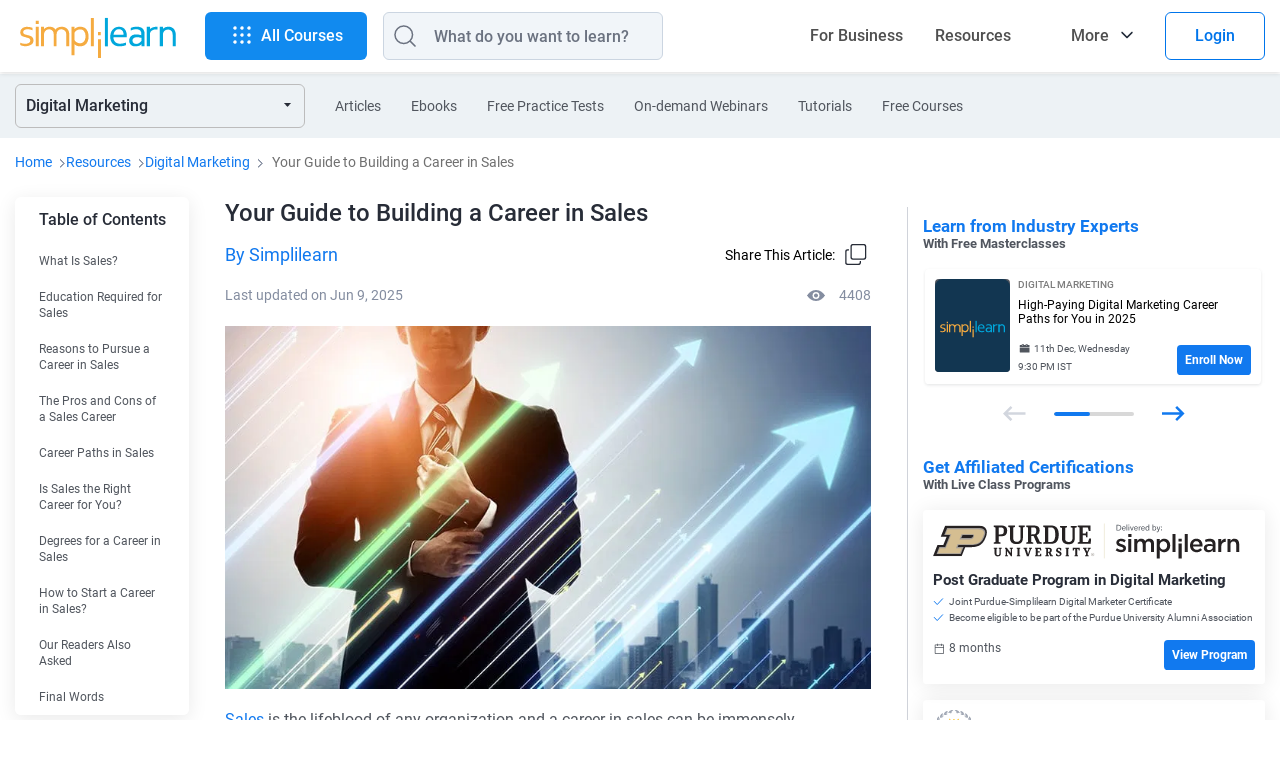

--- FILE ---
content_type: application/x-javascript
request_url: https://wsdk-files.webengage.com/webengage/311c5642/3k9e717.js?r=1745469941000
body_size: 93
content:
try { 
	//webengage.onReady(function(){
//  webengage.notification.render({forcedRender: ['~10cb48084','1730599b2']});
//});

webengage.onReady(function(){
  webengage.notification.render({
    'notificationId': '~10cb48084',
    'forcedRender': true
  });
  webengage.notification.render({
    'notificationId': '1730599b2',
    'forcedRender': true
  });
  webengage.notification.render({
    'notificationId': '31770ac8',
    'forcedRender': true
  });
});

 } catch(e) { 
 	if (e instanceof Error) { 
		var data = e.stack || e.description;
		data = (data.length > 900 ? data.substring(0, 900) : data);
	 	webengage.eLog(null, 'error', data, 'cwc-error','cwc', '3k9e717');
	 }
 }


--- FILE ---
content_type: application/x-javascript
request_url: https://wsdk-files.webengage.com/webengage/311c5642/~5bjl926.js?r=1761453303000
body_size: 375
content:
try { 
	webengage.onReady(() => {
    webengage.webPersonalization.onOpen((data) => {
        console.log("Timer notification opened:", data.webPersonalizationId);

        if (data.webPersonalizationId === "~31ho2r0") {
            const copyEl = document.getElementById("copyMe");
            if (!copyEl) return console.warn("Element with ID 'copyMe' not found.");

            const couponCode = "15SPARK";

            copyEl.addEventListener("click", () => {
                navigator.clipboard.writeText(couponCode)
                    .then(() => {
                        copyEl.textContent = "Copied";

                        // Clear any existing reset timeout
                        if (copyEl._resetTimeout) clearTimeout(copyEl._resetTimeout);

                        // Reset text after 1s
                        copyEl._resetTimeout = setTimeout(() => {
                            copyEl.textContent = couponCode;
                        }, 1000);
                    })
                    .catch(err => {
                        console.error("Clipboard copy failed:", err);
                    });
            });
        }
    });
});

 } catch(e) { 
 	if (e instanceof Error) { 
		var data = e.stack || e.description;
		data = (data.length > 900 ? data.substring(0, 900) : data);
	 	webengage.eLog(null, 'error', data, 'cwc-error','cwc', '~5bjl926');
	 }
 }


--- FILE ---
content_type: application/x-javascript
request_url: https://wsdk-files.webengage.com/webengage/311c5642/i2l1lhf.js?r=1745476964000
body_size: 351
content:
try { 
	   webengage.onReady(function () {
    webengage.notification.onOpen(function (data) {
        if (data.notificationId === '~197146c67' || data.notificationId === '~10cb5265b' || data.notificationId === 'b8a5ab56' || data.notificationId === '31766560' || data.notificationId === '22a346a45' || data.notificationId === '17305244c' || data.notificationId === '~197146c55') {
            webengage.util.withWeJquery(function () {
                $weJQuery('#webklipper-publisher-widget-container-notification-frame').contents().find('.promoCode').click(function (e) {

                    $weJQuery('#webklipper-publisher-widget-container-notification-frame').contents().find('.promoCode').removeClass('offerCodeDisabled');
                    e.target.classList.add('offerCodeDisabled');
                    e.target.innerText = "CODE COPIED";
                    var data = e.target.parentElement;
                    var el = data.getElementsByClassName('dealName');
                    var dealText = el[0].innerText;
                    navigator.clipboard.writeText(dealText);

                });
            });
        }

    });
});


 } catch(e) { 
 	if (e instanceof Error) { 
		var data = e.stack || e.description;
		data = (data.length > 900 ? data.substring(0, 900) : data);
	 	webengage.eLog(null, 'error', data, 'cwc-error','cwc', 'i2l1lhf');
	 }
 }


--- FILE ---
content_type: application/x-javascript
request_url: https://wsdk-files.webengage.com/webengage/311c5642/~hg3bh1.js?r=1760655281000
body_size: 356
content:
try { 
	webengage.onReady(function() {
    webengage.webPersonalization.onOpen(function(data) {
        console.log("webP on open.");
       
      if (data.webPersonalizationId ==="~2e7c7r3"){
      
      
      var styleP=document.querySelector("#we-t_ts4o1t-t_2e7c7r3 > div > div > a > div");
        
         function copyCode(){
        console.log("call copy fn");
       navigator.clipboard.writeText("FSJAVA");
           window.open("https://www.simplilearn.com/java-full-stack-developer-certification?utm_source=Drip-Skillup-MNZTN&utm_medium=Onsite&utm_campaign=Skillup_WebPer_HomePage_SoftwareDevelopment_17July2025", "_blank");
        }  

        styleP.addEventListener("click",copyCode);
       
        
      }
  
    });
});
 } catch(e) { 
 	if (e instanceof Error) { 
		var data = e.stack || e.description;
		data = (data.length > 900 ? data.substring(0, 900) : data);
	 	webengage.eLog(null, 'error', data, 'cwc-error','cwc', '~hg3bh1');
	 }
 }


--- FILE ---
content_type: application/x-javascript
request_url: https://wsdk-files.webengage.com/webengage/311c5642/~a61h6fk.js?r=1745476964000
body_size: 334
content:
try { 
	   webengage.onReady(function () {
    webengage.notification.onOpen(function (data) {
        if (data.notificationId === '~5585b1b3' || data.notificationId === '31766405' || data.notificationId === '~197147088' || data.notificationId === '~5585b199' || data.notificationId === '~5585b198' || data.notificationId === '~197147067') {
            webengage.util.withWeJquery(function () {
                $weJQuery('#webklipper-publisher-widget-container-notification-frame').contents().find('.promoCode').click(function (e) {

                    $weJQuery('#webklipper-publisher-widget-container-notification-frame').contents().find('.promoCode').removeClass('offerCodeDisabled');
                    e.target.classList.add('offerCodeDisabled');
                    e.target.innerText = "CODE COPIED";
                    var data = e.target.parentElement;
                    var el = data.getElementsByClassName('dealName');
                    var dealText = el[0].innerText;
                    navigator.clipboard.writeText(dealText);

                });
            });
        }

    });
});
 } catch(e) { 
 	if (e instanceof Error) { 
		var data = e.stack || e.description;
		data = (data.length > 900 ? data.substring(0, 900) : data);
	 	webengage.eLog(null, 'error', data, 'cwc-error','cwc', '~a61h6fk');
	 }
 }


--- FILE ---
content_type: application/x-javascript
request_url: https://wsdk-files.webengage.com/webengage/311c5642/~f05d3ii.js?r=1760655281000
body_size: 206
content:
try { 
	webengage.onReady(function(){
webengage.notification.onOpen(function (data) {
  if (data.notificationId === "~1971417c6") {
    setTimeout(function () {
      var stickyHeader = document.querySelector("#sticky-header") ||  document.querySelector("#topHeader");

      var screenWidth = window.innerWidth || document.documentElement.clientWidth || document.body.clientWidth;
      if (screenWidth > 600) {
        stickyHeader.style.marginTop = '43px';     
      }
      if (screenWidth < 600) {
        stickyHeader.style.marginTop = '65px';     
      }

    }, 10);
  }
});
});
 } catch(e) { 
 	if (e instanceof Error) { 
		var data = e.stack || e.description;
		data = (data.length > 900 ? data.substring(0, 900) : data);
	 	webengage.eLog(null, 'error', data, 'cwc-error','cwc', '~f05d3ii');
	 }
 }


--- FILE ---
content_type: application/x-javascript
request_url: https://wsdk-files.webengage.com/webengage/311c5642/~f05d4kf.js?r=1745469941000
body_size: 855
content:
try { 
		webengage.onReady(function() {
/*	webengage.survey.options('defaultRender', false);
	//	webengage.notification.options('enableCallbacks', true);
	console.log('out');
	webengage.notification.onOpen(function(data) {
		var noButton;
		console.log('in');
		if (data.notificationId === '~558629ca') {
			console.log('if ');
			webengage.util.withWeJquery(function() {
				noButton = $weJQuery("#webklipper-publisher-widget-container-notification-frame").contents().find('button');
				console.log('if ', noButton);
				noButton.bind("click", function(event) {
					webengage.survey.options('defaultRender', true);
					webengage.survey.render({
						surveyId: '~162i53a',
						forcedRender: true,
						skipRules: true
					});
				});
			});
		}
	});

*/
	webengage.survey.onSubmit(function(data) {
		var email, first_name, phone;
		console.log(data);
		for (var i = 0; i < data.questionResponses.length; i++) {
			if (data.questionResponses[i].questionId === '~qj144n') {
				for (var key in data.questionResponses[i].value.values) {
					if (data.questionResponses[i].value.values.hasOwnProperty(key)) {
						//var x = (key === 'Email') ? email = data.questionResponses[i].value.values[key]
						//  : (key === 'Interested in') ? option = data.questionResponses[i].value.values[key] 
						//: (key === 'Name') ? first_name =  data.questionResponses[i].value.values[key] 
						//   : console.log('nothing'); 
						if (key === 'Email') {
							email = data.questionResponses[i].value.values[key];
						} else if (key === 'Phone') {
							phone = data.questionResponses[i].value.values[key];
						} else if (key === 'Name') {
							first_name = data.questionResponses[i].value.values[key];
						} else {
							console.log('nothing');

						}
					}
				}
			}
		}
		var f_name = first_name.split(' ')[0];
		var l_name = first_name.split(' ')[1];
		webengage.user.login(email);
		webengage.user.setAttribute({
			'we_email': email,
			'we_first_name': f_name,
			'we_last_name': l_name,
			'we_phone': phone,
			'Contact Source': 'WebEngage Lead Gen Blog'
		});
		webengage.track('Contact Created', {
			'we_email': email,
			'we_first_name': first_name,
			'we_phone': phone,
			'Contact Source': 'WebEngage Lead Gen Blog'
		});
	});

});
webengage.survey.onOpen(function(data) {
	if (webengage && webengage.state.getForever().cuid) {
		console.log(' ---------open with login-----------');
		webengage.util.withWeJquery(function() {
			var ifrm = document.createElement("iframe");
			ifrm.setAttribute("src", "about:blank");
			ifrm.style.display = "none";
			document.body.appendChild(ifrm);

		});
	}
});
 } catch(e) { 
 	if (e instanceof Error) { 
		var data = e.stack || e.description;
		data = (data.length > 900 ? data.substring(0, 900) : data);
	 	webengage.eLog(null, 'error', data, 'cwc-error','cwc', '~f05d4kf');
	 }
 }


--- FILE ---
content_type: application/x-javascript
request_url: https://wsdk-files.webengage.com/webengage/311c5642/~f05d401.js?r=1745476964000
body_size: 423
content:
try { 
	//https://app.asana.com/1/21859455183008/project/1205947824980844/task/1209875439639173?focus=true

webengage.onReady(function () {
    webengage.notification.onOpen(function (data) {
        if (data.notificationId === 'b8a63c1a' || data.notificationId === '~55855035' || data.notificationId === '~5585524b') {
            webengage.util.withWeJquery(function () {
                var $frame = $weJQuery('#webklipper-publisher-widget-container-notification-frame');
                var $contents = $frame.contents();

                $contents.find('#promoCode').click(function () {
                    var $dealName = $contents.find('.dealName');

                    // Remove 'offerCodeDisabled' from all, then add to the clicked one
                    $dealName.removeClass('offerCodeDisabled');
                    $dealName.addClass('offerCodeDisabled');

                    // Copy the dealName text to clipboard
                    var dealCode = $dealName.text().trim();
                    navigator.clipboard.writeText(dealCode).then(function () {
                        $dealName.text("COPIED");
                    });
                });
            });
        }
    });
});

 } catch(e) { 
 	if (e instanceof Error) { 
		var data = e.stack || e.description;
		data = (data.length > 900 ? data.substring(0, 900) : data);
	 	webengage.eLog(null, 'error', data, 'cwc-error','cwc', '~f05d401');
	 }
 }


--- FILE ---
content_type: application/x-javascript
request_url: https://wsdk-files.webengage.com/webengage/311c5642/~a61h6ac.js?r=1763535800000
body_size: 170
content:
try { 
	webengage.onReady(function () {
    webengage.webPersonalization.onOpen(function (data) {
        console.log("data", data);

        if (data.webPersonalizationId === "~1h2a7jf" || data.webPersonalizationId === "3hc7e70") {

            document.querySelector("#root").style.marginTop="60px";

            // Mobile condition
            if (window.innerWidth <= 768) {
                document.querySelector("#root").style.marginTop="65px";
            }
        }
    });
});

 } catch(e) { 
 	if (e instanceof Error) { 
		var data = e.stack || e.description;
		data = (data.length > 900 ? data.substring(0, 900) : data);
	 	webengage.eLog(null, 'error', data, 'cwc-error','cwc', '~a61h6ac');
	 }
 }


--- FILE ---
content_type: image/svg+xml
request_url: https://www.simplilearn.com/ice9/university/8th_SL_PG_1st_FOLD.svgz
body_size: 3940
content:
<svg xmlns="http://www.w3.org/2000/svg" width="351" height="48" fill="none" viewBox="0 0 351 48"><g opacity=".99"><path fill="#231F20" fill-rule="evenodd" d="M75.21 8.503v8.086l3.876-.31c.962-.479 1.953-1.107 1.953-3.717 0-1.973-.085-4.06-3.627-4.06zm-3.674.08-2.082-.655V6.304h8.133c5.296 0 7.25 1.829 7.25 6.152 0 4.044-2.136 6.14-6.322 6.14h-3.29v6.477l2.108.655v1.51H69.4v-1.51l2.135-.655zM112.423 8.516v7.975l3.921-.285c1.245-.667 1.845-1.734 1.845-3.93 0-2.307-.689-3.76-2.903-3.76zm2.644 9.804h-2.63v6.75l2.108.655v1.51h-7.931v-1.51l2.134-.655V8.58l-2.108-.655V6.302h8.49c5.033 0 6.868 1.93 6.868 5.639 0 2.866-1.035 4.358-3.426 5.383l3.584 7.575 2.315.826v1.51h-5.398zM131.858 8.516v16.547h2.772c1.904 0 5.186-.333 5.186-7.889 0-5.952-.989-8.658-5.186-8.658zm-5.82 17.21 2.108-.627V8.58l-2.082-.655V6.302h9.361c5.297 0 8.388 3.451 8.388 10.238 0 7.679-3.205 10.695-8.792 10.695h-8.983zM77.597 38.141c0 2.545-1.362 3.48-3.592 3.48-2.241 0-3.593-1.427-3.593-3.48V33.04l-1.01-.343v-.96h4.128v.96l-.999.343v5.101c0 1.316.468 2.032 1.795 2.032.649 0 1.749-.219 1.749-2.098V33.04l-1.01-.343v-.96h3.543v.96l-1.011.343zM84.72 35.514v4.682l.998.329v.951h-3.483v-.951l1.023-.33v-6.642l-.434-.59-.604-.204v-1.022h2.28l4.396 5.975V33.04l-1.01-.33v-.973h3.482v.974l-1.01.329v8.45h-1.182zM98.89 40.196l1.01.329v.951h-4.14v-.951l1.01-.33v-7.168l-1.01-.33v-.96h4.14v.96l-1.01.33zM154.645 40.196l1.01.329v.951h-4.14v-.951l1.011-.33v-7.168l-1.011-.33v-.96h4.14v.96l-1.01.33zM109.365 41.476h-1.948l-2.862-8.436-1.01-.343v-.96h4.359v.96l-1.023.343 1.9 6.002 1.936-6.002-1.01-.343v-.96h3.543v.96l-1.011.343zM117.575 33.04l-1.01-.33v-.973h7.075l.073 3.007h-1.132l-.548-1.717h-2.339v2.737h2.338v1.382h-2.338v3.08h2.399l.719-1.707h1.108l-.158 2.957h-7.197v-.951l1.01-.273zM131.581 33.043v3.409l1.425-.132c.475-.368.706-1.013.706-1.698 0-.974-.237-1.58-1.162-1.58zm.786 4.459h-.768v2.694l1.011.329v.951h-4.14v-.951l1.01-.33V33.04l-1.01-.33v-.973h4.116c2.521 0 3.3 1.053 3.3 2.698 0 1.08-.221 2.06-1.458 2.548l1.446 3.177 1.266.421v.895h-3.044zM140.793 38.445h1.253l.268 1.369a3.44 3.44 0 0 0 1.901.566c.098 0 .195 0 .293-.014.353-.302.56-.697.56-1.17 0-2.278-4.311-1.264-4.311-4.594 0-1.527 1.291-2.988 3.434-2.988.779 0 1.644.237 2.448.671v2.567h-1.182l-.427-1.632a3.8 3.8 0 0 0-1.46-.316c-.085 0-.158 0-.243.013-.402.303-.597.684-.597 1.145 0 1.948 4.274 1.25 4.274 4.515 0 1.763-1.473 3.027-3.458 3.027-.853 0-1.997-.303-2.74-.882zM162.806 33.053h-1.169l-.537 1.737h-1.132v-3.053h7.855v3.053h-1.113l-.519-1.737h-1.266v7.143l1.011.329v.951h-4.141v-.951l1.011-.33zM174.885 37.725l-2.362-4.685-1.011-.343v-.96h4.36v.96l-1.023.343 1.486 3.172 1.497-3.172-1.01-.343v-.96h3.556v.96l-1.011.343-2.375 4.659v2.497l1.011.329v.951h-4.14v-.951l1.022-.33zM178.718 21.168l-1.37 3.902h-6.065v-7.53h3.435l.443 2.108h1.527v-6.342h-1.527l-.443 2.033h-3.435V8.523h5.801l1.107 4.044h2.088l-.132-6.265h-14.661v1.623l2.081.655V25.1l-2.108.626v1.51h14.978l.343-6.067zM102.849 20.036c0 5.31-2.346 7.512-7.154 7.512-4.427 0-7.629-1.911-7.629-6.957V8.58l-2.108-.655V6.302h7.906v1.623l-2.109.655v12.01c0 3.02 1.291 4.346 4.375 4.346 2.127 0 4.084-1.348 4.084-4.623V8.58l-2.082-.655V6.302h6.825v1.623l-2.108.655zM162.218 20.325c0 5.24-2.345 7.412-7.151 7.412-4.425 0-7.626-1.886-7.626-6.864V9.023l-2.107-.647V6.774h7.902v1.602l-2.107.646v11.85c0 2.98 1.291 4.288 4.372 4.288 2.127 0 4.083-1.33 4.083-4.561V9.022l-2.081-.646V6.774h6.823v1.602l-2.108.646z" clip-rule="evenodd"/><mask id="a" width="62" height="36" x="0" y="6" maskUnits="userSpaceOnUse" style="mask-type:luminance"><path fill="#fff" fill-rule="evenodd" d="M0 6.28h61.701v35.215H0z" clip-rule="evenodd"/></mask><g mask="url(#a)"><path fill="#231F20" fill-rule="evenodd" d="m32.692 41.496 4.168-10.447h6.906c9.995 0 13.788-4.378 16.412-10.952.97-2.433 2.596-6.507.45-9.972-2.135-3.446-6.669-3.844-9.894-3.844H14.026L8.848 19.25h6.644l-3.697 9.268H5.137l-5.18 12.977z" clip-rule="evenodd"/></g><path fill="#A09B96" fill-rule="evenodd" d="M33.834 17.039h11.063c1.525 0 1.307.802 1.107 1.299-.567 1.392-1.926 2.256-3.544 2.256H32.39zM59.14 11.76c-1.16-1.844-3.694-2.703-7.967-2.703H16.149l-3.24 7.977h6.608l-5.589 13.764h-6.62l-3.24 7.984h27.679l3.242-7.984h-6.715l.906-2.23h15.064c9.688 0 12.273-4.387 14.257-9.275 1.068-2.633 1.996-5.382.64-7.533" clip-rule="evenodd"/><path fill="#D5BE90" fill-rule="evenodd" d="M42.187 22.173H30.352l2.437-6h11.835c2.094 0 2.939 1.129 2.178 3-.758 1.87-2.52 3-4.615 3m8.694-11.536H16.62l-2.245 5.532h6.61l-6.583 16.21H7.781l-2.248 5.538h25.148l2.247-5.538h-6.713l1.9-4.678H43.95c9.077 0 11.36-4.032 13.186-8.531 1.827-4.502 2.822-8.533-6.256-8.533" clip-rule="evenodd"/><mask id="b" width="5" height="5" x="180" y="37" maskUnits="userSpaceOnUse" style="mask-type:luminance"><path fill="#fff" fill-rule="evenodd" d="M180.826 37.423h3.842v4.029h-3.842z" clip-rule="evenodd"/></mask><g mask="url(#b)"><path fill="#A09B96" fill-rule="evenodd" d="M182.742 37.838c-.84 0-1.523.716-1.523 1.596s.683 1.597 1.523 1.597 1.522-.717 1.522-1.597-.683-1.596-1.522-1.596m.005 3.614c-1.059 0-1.921-.904-1.921-2.014 0-1.111.862-2.015 1.921-2.015s1.921.904 1.921 2.015c0 1.11-.862 2.014-1.921 2.014" clip-rule="evenodd"/></g><path fill="#A09B96" fill-rule="evenodd" d="M182.578 39.442h.346c.225 0 .314-.07.314-.197 0-.125-.103-.197-.305-.197h-.355zm.001.263v.616h-.404v-1.538h.839c.415 0 .64.183.64.422 0 .205-.139.317-.277.364.094.029.238.107.238.384v.076c0 .102 0 .22.028.292h-.394c-.033-.067-.038-.183-.038-.346v-.022c0-.168-.053-.248-.36-.248z" clip-rule="evenodd"/></g><path stroke="#EDE8D4" stroke-width=".93" d="M196.01 4.036v39.83"/><path fill="#51565E" d="M210.019 12.036V5.563h2.306c1.823 0 3.051 1.246 3.051 3.171 0 1.916-1.2 3.302-3.078 3.302zm.856-5.739v5.013h1.357c1.526 0 2.242-1.097 2.242-2.557 0-1.274-.661-2.456-2.242-2.456zm9.502 3.525h-3.33c.009.958.493 1.646 1.293 1.646.744 0 .986-.39 1.134-.734h.828c-.186.604-.697 1.413-1.99 1.413-1.479 0-2.083-1.209-2.083-2.418 0-1.404.706-2.52 2.139-2.52 1.525 0 2.018 1.218 2.018 2.223 0 .148 0 .27-.009.39m-3.302-.567h2.483c-.009-.781-.4-1.404-1.2-1.404-.837 0-1.199.576-1.283 1.404m5.202 2.78h-.818V5.21h.818zm1.389 0V7.32h.818v4.716zm.818-5.812h-.818V5.21h.818zm.839 1.097h.874c.633 1.926 1.098 3.367 1.247 3.953h.009c.111-.52.614-1.934 1.32-3.953h.828l-1.73 4.716h-.902zm8.867 2.502h-3.329c.009.958.493 1.646 1.293 1.646.744 0 .986-.39 1.134-.734h.828c-.186.604-.697 1.413-1.99 1.413-1.479 0-2.083-1.209-2.083-2.418 0-1.404.706-2.52 2.139-2.52 1.525 0 2.018 1.218 2.018 2.223 0 .148 0 .27-.01.39m-3.301-.567h2.483c-.009-.781-.4-1.404-1.2-1.404-.837 0-1.199.576-1.283 1.404m4.356 2.78V8.605c0-.66-.009-1.032-.009-1.284h.8c.009.13.028.503.028.958.242-.632.8-1.05 1.581-1.07v.81c-.967.028-1.581.54-1.581 1.73v2.288zm7.01-2.213h-3.329c.009.958.493 1.646 1.293 1.646.744 0 .985-.39 1.134-.734h.828c-.186.604-.698 1.413-1.99 1.413-1.479 0-2.083-1.209-2.083-2.418 0-1.404.706-2.52 2.139-2.52 1.525 0 2.018 1.218 2.018 2.223 0 .148 0 .27-.01.39m-3.301-.567h2.483c-.009-.781-.4-1.404-1.2-1.404-.837 0-1.199.576-1.283 1.404m7.517-4.046h.819v5.497c0 .437 0 .874.009 1.33h-.781a5 5 0 0 1-.047-.67c-.232.493-.707.781-1.479.781-1.218 0-1.962-.986-1.962-2.418 0-1.45.809-2.52 2.111-2.52.837 0 1.209.335 1.33.604zm-2.595 4.492c0 1.135.54 1.758 1.284 1.758 1.097 0 1.348-.818 1.348-1.85 0-1.052-.223-1.712-1.283-1.712-.837 0-1.349.66-1.349 1.804m7.154.754V5.209h.819V7.99c.204-.4.641-.781 1.497-.781 1.19 0 1.934.976 1.934 2.371 0 1.433-.725 2.567-2.055 2.567-.753 0-1.153-.279-1.386-.735 0 .242-.018.493-.037.624h-.781c.009-.53.009-1.06.009-1.581m3.413-.856c0-1.023-.465-1.702-1.283-1.702-1.004 0-1.358.67-1.358 1.795 0 .986.316 1.767 1.311 1.767.837 0 1.33-.716 1.33-1.86m1.341-2.279h.884c.762 2.26 1.181 3.507 1.311 3.99h.009c.149-.54.484-1.618 1.256-3.99h.818l-1.692 4.93c-.475 1.385-.837 1.73-1.795 1.73a5 5 0 0 1-.512-.029v-.706c.121.009.261.018.391.018.595 0 .818-.26 1.097-1.041zm6.184 4.716h-.828v-1.349h.828zm0-3.358h-.828V7.34h.828z"/><path fill="#252122" d="M215.25 36.82c-2.142 0-4.424-.732-6.312-2.226l1.521-2.31c1.663 1.211 3.326 1.831 4.876 1.831 1.465 0 2.311-.62 2.311-1.606v-.057c0-1.127-1.578-1.55-3.326-2.085-2.17-.592-4.65-1.522-4.65-4.34v-.056c0-2.847 2.339-4.566 5.298-4.566 1.889 0 3.89.648 5.468 1.69l-1.353 2.425c-1.437-.874-2.959-1.41-4.199-1.41-1.325 0-2.086.649-2.086 1.466v.056c0 1.071 1.607 1.578 3.354 2.114 2.142.676 4.622 1.663 4.622 4.34v.056c0 3.129-2.424 4.679-5.524 4.679M223.267 19.376v-3.241h3.664v3.24zm.113 17.163v-14.88h3.438v14.88zM230.19 36.539v-14.88h3.438v2.254c.958-1.324 2.255-2.564 4.537-2.564 2.142 0 3.664 1.042 4.453 2.62 1.212-1.578 2.762-2.62 5.017-2.62 3.269 0 5.213 2.057 5.213 5.692v9.498h-3.41v-8.455c0-2.367-1.099-3.635-3.015-3.635-1.888 0-3.185 1.296-3.185 3.691v8.399h-3.41v-8.483c0-2.34-1.099-3.607-3.015-3.607s-3.185 1.409-3.185 3.691v8.399zM255.884 43.866V21.66h3.438v2.48c1.099-1.55 2.621-2.79 5.073-2.79 3.495 0 6.905 2.761 6.905 7.721v.057c0 4.96-3.382 7.722-6.905 7.722-2.48 0-4.03-1.24-5.073-2.621v9.638zm7.694-9.976c2.339 0 4.255-1.832 4.255-4.763v-.056c0-2.875-1.972-4.763-4.255-4.763-2.339 0-4.34 1.916-4.34 4.762v.057c0 2.846 2.001 4.763 4.34 4.763M273.932 36.539V15.966h3.438v20.573zM280.939 24.59v-3.241h3.438v3.24zm0 19.276V26.872h3.438v16.994zM287.946 36.539V15.966h3.438v20.573zM301.604 36.877c-4.284 0-7.637-3.128-7.637-7.722V29.1c0-4.284 3.015-7.75 7.271-7.75 4.734 0 7.13 3.72 7.13 8.003 0 .31-.029.62-.057.959h-10.934c.366 2.451 2.057 3.776 4.283 3.776 1.691 0 2.818-.62 4.03-1.776l2.001 1.776c-1.437 1.69-3.353 2.79-6.087 2.79m-4.256-8.821h7.638c-.226-2.17-1.522-3.917-3.777-3.917-2.113 0-3.551 1.578-3.861 3.917M315.019 36.849c-2.79 0-5.298-1.578-5.298-4.594V32.2c0-3.241 2.536-4.791 6.172-4.791 1.691 0 2.846.253 4.002.62v-.367c0-2.141-1.297-3.24-3.692-3.24-1.691 0-2.903.366-4.256.93l-.93-2.678c1.663-.704 3.269-1.212 5.637-1.212 2.226 0 3.861.564 4.931 1.663 1.1 1.1 1.607 2.65 1.607 4.594v8.82h-3.326v-1.86c-1.014 1.213-2.564 2.17-4.847 2.17m.958-2.48c2.255 0 3.974-1.268 3.974-3.185V30.17c-.874-.339-2.029-.592-3.382-.592-2.226 0-3.495.902-3.495 2.48v.056c0 1.438 1.24 2.255 2.903 2.255M326.191 36.539v-14.88h3.438v3.353c.93-2.254 2.649-3.748 5.27-3.635v3.607h-.197c-3.016 0-5.073 1.945-5.073 5.89v5.665zM336.776 36.539v-14.88h3.438v2.282c.986-1.38 2.311-2.592 4.65-2.592 3.382 0 5.298 2.226 5.298 5.692v9.498h-3.41v-8.455c0-2.339-1.155-3.635-3.184-3.635-2.001 0-3.354 1.352-3.354 3.691v8.399z"/></svg>

--- FILE ---
content_type: application/x-javascript
request_url: https://wsdk-files.webengage.com/webengage/311c5642/~5bjl91f.js?r=1760706729000
body_size: 374
content:
try { 
	webengage.onReady(() => {
    webengage.webPersonalization.onOpen((data) => {
        console.log("Timer notification opened:", data.webPersonalizationId);

        if (data.webPersonalizationId === "2k75ka4") {
            const copyEl = document.getElementById("copyMe");
            if (!copyEl) return console.warn("Element with ID 'copyMe' not found.");

            const couponCode = "15SPARK";

            copyEl.addEventListener("click", () => {
                navigator.clipboard.writeText(couponCode)
                    .then(() => {
                        copyEl.textContent = "Copied";

                        // Clear any existing reset timeout
                        if (copyEl._resetTimeout) clearTimeout(copyEl._resetTimeout);

                        // Reset text after 1s
                        copyEl._resetTimeout = setTimeout(() => {
                            copyEl.textContent = couponCode;
                        }, 1000);
                    })
                    .catch(err => {
                        console.error("Clipboard copy failed:", err);
                    });
            });
        }
    });
});

 } catch(e) { 
 	if (e instanceof Error) { 
		var data = e.stack || e.description;
		data = (data.length > 900 ? data.substring(0, 900) : data);
	 	webengage.eLog(null, 'error', data, 'cwc-error','cwc', '~5bjl91f');
	 }
 }


--- FILE ---
content_type: application/x-javascript
request_url: https://wsdk-files.webengage.com/webengage/311c5642/3k9e7h1.js?r=1764135715000
body_size: 324
content:
try { 
	webengage.onReady(function () {
    webengage.webPersonalization.onOpen(function (data) {
        console.log("data, push down", data);

        if (data.webPersonalizationId === "mi5bb5") {

            document.querySelector("#root").style.marginTop="54px"; // adjust the height as per your notification
               document.querySelector("#topHeader").style.marginTop="54px";

            // Mobile condition
            if (window.innerWidth <= 767) {
                document.querySelector("#root").style.marginTop="60px";
              document.querySelector("#topHeader").style.marginTop="57px";
              
            }
           var crossBtn = document.querySelector("#bannerClose");
        crossBtn.addEventListener("click", () => {
    webengage.webPersonalization.clear();
    
    document.querySelector("#root").style.marginTop = "unset  !important";
          document.querySelector("#topHeader").style.setProperty('margin-top', '0', 'important');

});
          
        }
    });
});
 } catch(e) { 
 	if (e instanceof Error) { 
		var data = e.stack || e.description;
		data = (data.length > 900 ? data.substring(0, 900) : data);
	 	webengage.eLog(null, 'error', data, 'cwc-error','cwc', '3k9e7h1');
	 }
 }


--- FILE ---
content_type: application/x-javascript
request_url: https://wsdk-files.webengage.com/webengage/311c5642/3k9e6hb.js?r=1745469941000
body_size: 450
content:
try { 
	function copy_to_clipboard(text) {
    var el = document.createElement('input');
    el.type="text";
    el.style.position = 'absolute';
    el.style.left = '-9999px';
    el.setAttribute('value',text);
    el.setAttribute('readonly', '');
   
    document.body.appendChild(el);
    el.select();
    var success = document.execCommand('copy');
    document.body.removeChild(el);
    return success;
  }
  var dom = webengage.require("webengage/dom");
  webengage.onReady(function() {
    webengage.notification.onOpen(function() {
   
      var iframe = dom.queryOne("#webklipper-publisher-widget-container-notification-frame");
      var frameDoc = dom.iframe.getDoc(iframe);
      var iframeDom = dom.doc(frameDoc);
      var copy = iframeDom.queryOne('#copy-code');
      if (copy) {
        var events = webengage.require('webengage/events');
        var animate = webengage.require('webengage/animate');
        var copyText = copy.getAttribute("data-copy-value");
        events.bind(copy, 'click', function(event) {
          copy_to_clipboard(copyText);
          copy.innerHTML = "CODE COPIED";
        });
      }
    });
  });
  
 } catch(e) { 
 	if (e instanceof Error) { 
		var data = e.stack || e.description;
		data = (data.length > 900 ? data.substring(0, 900) : data);
	 	webengage.eLog(null, 'error', data, 'cwc-error','cwc', '3k9e6hb');
	 }
 }


--- FILE ---
content_type: application/javascript; charset=UTF-8
request_url: https://www.simplilearn.com/js/frs-article-lazy.l0x2s7mczr.js
body_size: 171815
content:
!function(e){function t(t){for(var n,i,l=t[0],s=t[1],u=t[2],d=0,p=[];d<l.length;d++)i=l[d],Object.prototype.hasOwnProperty.call(a,i)&&a[i]&&p.push(a[i][0]),a[i]=0;for(n in s)Object.prototype.hasOwnProperty.call(s,n)&&(e[n]=s[n]);for(c&&c(t);p.length;)p.shift()();return o.push.apply(o,u||[]),r()}function r(){for(var e,t=0;t<o.length;t++){for(var r=o[t],n=!0,l=1;l<r.length;l++){var s=r[l];0!==a[s]&&(n=!1)}n&&(o.splice(t--,1),e=i(i.s=r[0]))}return e}var n={},a={246:0},o=[];function i(t){if(n[t])return n[t].exports;var r=n[t]={i:t,l:!1,exports:{}};return e[t].call(r.exports,r,r.exports,i),r.l=!0,r.exports}i.m=e,i.c=n,i.d=function(e,t,r){i.o(e,t)||Object.defineProperty(e,t,{enumerable:!0,get:r})},i.r=function(e){"undefined"!=typeof Symbol&&Symbol.toStringTag&&Object.defineProperty(e,Symbol.toStringTag,{value:"Module"}),Object.defineProperty(e,"__esModule",{value:!0})},i.t=function(e,t){if(1&t&&(e=i(e)),8&t)return e;if(4&t&&"object"==typeof e&&e&&e.__esModule)return e;var r=Object.create(null);if(i.r(r),Object.defineProperty(r,"default",{enumerable:!0,value:e}),2&t&&"string"!=typeof e)for(var n in e)i.d(r,n,function(t){return e[t]}.bind(null,n));return r},i.n=function(e){var t=e&&e.__esModule?function(){return e.default}:function(){return e};return i.d(t,"a",t),t},i.o=function(e,t){return Object.prototype.hasOwnProperty.call(e,t)},i.p="";var l=window.__LOADABLE_LOADED_CHUNKS__=window.__LOADABLE_LOADED_CHUNKS__||[],s=l.push.bind(l);l.push=t,l=l.slice();for(var u=0;u<l.length;u++)t(l[u]);var c=s;o.push([1221,0]),r()}([function(e,t){e.exports=React},function(e,t){e.exports=function(e){return e&&e.__esModule?e:{default:e}},e.exports.__esModule=!0,e.exports.default=e.exports},function(e,t,r){e.exports=r(224)()},function(e,t,r){var n=r(65);e.exports=function(e,t,r){return(t=n(t))in e?Object.defineProperty(e,t,{value:r,enumerable:!0,configurable:!0,writable:!0}):e[t]=r,e},e.exports.__esModule=!0,e.exports.default=e.exports},function(e,t,r){(function(t){var n;e.exports=(n=n||function(e,n){var a;if("undefined"!=typeof window&&window.crypto&&(a=window.crypto),"undefined"!=typeof self&&self.crypto&&(a=self.crypto),"undefined"!=typeof globalThis&&globalThis.crypto&&(a=globalThis.crypto),!a&&"undefined"!=typeof window&&window.msCrypto&&(a=window.msCrypto),!a&&void 0!==t&&t.crypto&&(a=t.crypto),!a)try{a=r(156)}catch(e){}var o=function(){if(a){if("function"==typeof a.getRandomValues)try{return a.getRandomValues(new Uint32Array(1))[0]}catch(e){}if("function"==typeof a.randomBytes)try{return a.randomBytes(4).readInt32LE()}catch(e){}}throw new Error("Native crypto module could not be used to get secure random number.")},i=Object.create||function(){function e(){}return function(t){var r;return e.prototype=t,r=new e,e.prototype=null,r}}(),l={},s=l.lib={},u=s.Base={extend:function(e){var t=i(this);return e&&t.mixIn(e),t.hasOwnProperty("init")&&this.init!==t.init||(t.init=function(){t.$super.init.apply(this,arguments)}),t.init.prototype=t,t.$super=this,t},create:function(){var e=this.extend();return e.init.apply(e,arguments),e},init:function(){},mixIn:function(e){for(var t in e)e.hasOwnProperty(t)&&(this[t]=e[t]);e.hasOwnProperty("toString")&&(this.toString=e.toString)},clone:function(){return this.init.prototype.extend(this)}},c=s.WordArray=u.extend({init:function(e,t){e=this.words=e||[],this.sigBytes=null!=t?t:4*e.length},toString:function(e){return(e||p).stringify(this)},concat:function(e){var t=this.words,r=e.words,n=this.sigBytes,a=e.sigBytes;if(this.clamp(),n%4)for(var o=0;o<a;o++){var i=r[o>>>2]>>>24-o%4*8&255;t[n+o>>>2]|=i<<24-(n+o)%4*8}else for(var l=0;l<a;l+=4)t[n+l>>>2]=r[l>>>2];return this.sigBytes+=a,this},clamp:function(){var t=this.words,r=this.sigBytes;t[r>>>2]&=4294967295<<32-r%4*8,t.length=e.ceil(r/4)},clone:function(){var e=u.clone.call(this);return e.words=this.words.slice(0),e},random:function(e){for(var t=[],r=0;r<e;r+=4)t.push(o());return new c.init(t,e)}}),d=l.enc={},p=d.Hex={stringify:function(e){for(var t=e.words,r=e.sigBytes,n=[],a=0;a<r;a++){var o=t[a>>>2]>>>24-a%4*8&255;n.push((o>>>4).toString(16)),n.push((15&o).toString(16))}return n.join("")},parse:function(e){for(var t=e.length,r=[],n=0;n<t;n+=2)r[n>>>3]|=parseInt(e.substr(n,2),16)<<24-n%8*4;return new c.init(r,t/2)}},f=d.Latin1={stringify:function(e){for(var t=e.words,r=e.sigBytes,n=[],a=0;a<r;a++){var o=t[a>>>2]>>>24-a%4*8&255;n.push(String.fromCharCode(o))}return n.join("")},parse:function(e){for(var t=e.length,r=[],n=0;n<t;n++)r[n>>>2]|=(255&e.charCodeAt(n))<<24-n%4*8;return new c.init(r,t)}},m=d.Utf8={stringify:function(e){try{return decodeURIComponent(escape(f.stringify(e)))}catch(e){throw new Error("Malformed UTF-8 data")}},parse:function(e){return f.parse(unescape(encodeURIComponent(e)))}},v=s.BufferedBlockAlgorithm=u.extend({reset:function(){this._data=new c.init,this._nDataBytes=0},_append:function(e){"string"==typeof e&&(e=m.parse(e)),this._data.concat(e),this._nDataBytes+=e.sigBytes},_process:function(t){var r,n=this._data,a=n.words,o=n.sigBytes,i=this.blockSize,l=o/(4*i),s=(l=t?e.ceil(l):e.max((0|l)-this._minBufferSize,0))*i,u=e.min(4*s,o);if(s){for(var d=0;d<s;d+=i)this._doProcessBlock(a,d);r=a.splice(0,s),n.sigBytes-=u}return new c.init(r,u)},clone:function(){var e=u.clone.call(this);return e._data=this._data.clone(),e},_minBufferSize:0}),h=(s.Hasher=v.extend({cfg:u.extend(),init:function(e){this.cfg=this.cfg.extend(e),this.reset()},reset:function(){v.reset.call(this),this._doReset()},update:function(e){return this._append(e),this._process(),this},finalize:function(e){return e&&this._append(e),this._doFinalize()},blockSize:16,_createHelper:function(e){return function(t,r){return new e.init(r).finalize(t)}},_createHmacHelper:function(e){return function(t,r){return new h.HMAC.init(e,r).finalize(t)}}}),l.algo={});return l}(Math),n)}).call(this,r(33))},function(e,t){function r(){return e.exports=r=Object.assign?Object.assign.bind():function(e){for(var t=1;t<arguments.length;t++){var r=arguments[t];for(var n in r)({}).hasOwnProperty.call(r,n)&&(e[n]=r[n])}return e},e.exports.__esModule=!0,e.exports.default=e.exports,r.apply(null,arguments)}e.exports=r,e.exports.__esModule=!0,e.exports.default=e.exports},function(e,t){function r(t){return e.exports=r="function"==typeof Symbol&&"symbol"==typeof Symbol.iterator?function(e){return typeof e}:function(e){return e&&"function"==typeof Symbol&&e.constructor===Symbol&&e!==Symbol.prototype?"symbol":typeof e},e.exports.__esModule=!0,e.exports.default=e.exports,r(t)}e.exports=r,e.exports.__esModule=!0,e.exports.default=e.exports},function(e,t,r){var n=r(65);function a(e,t){for(var r=0;r<t.length;r++){var a=t[r];a.enumerable=a.enumerable||!1,a.configurable=!0,"value"in a&&(a.writable=!0),Object.defineProperty(e,n(a.key),a)}}e.exports=function(e,t,r){return t&&a(e.prototype,t),r&&a(e,r),Object.defineProperty(e,"prototype",{writable:!1}),e},e.exports.__esModule=!0,e.exports.default=e.exports},,function(e,t){e.exports=function(e,t){if(!(e instanceof t))throw new TypeError("Cannot call a class as a function")},e.exports.__esModule=!0,e.exports.default=e.exports},function(e,t,r){var n,a,o,i,l,s,u,c,d,p,f,m,v,h,y,_,g,b,E;e.exports=(n=r(4),r(20),void(n.lib.Cipher||(a=n,o=a.lib,i=o.Base,l=o.WordArray,s=o.BufferedBlockAlgorithm,u=a.enc,u.Utf8,c=u.Base64,d=a.algo.EvpKDF,p=o.Cipher=s.extend({cfg:i.extend(),createEncryptor:function(e,t){return this.create(this._ENC_XFORM_MODE,e,t)},createDecryptor:function(e,t){return this.create(this._DEC_XFORM_MODE,e,t)},init:function(e,t,r){this.cfg=this.cfg.extend(r),this._xformMode=e,this._key=t,this.reset()},reset:function(){s.reset.call(this),this._doReset()},process:function(e){return this._append(e),this._process()},finalize:function(e){return e&&this._append(e),this._doFinalize()},keySize:4,ivSize:4,_ENC_XFORM_MODE:1,_DEC_XFORM_MODE:2,_createHelper:function(){function e(e){return"string"==typeof e?E:g}return function(t){return{encrypt:function(r,n,a){return e(n).encrypt(t,r,n,a)},decrypt:function(r,n,a){return e(n).decrypt(t,r,n,a)}}}}()}),o.StreamCipher=p.extend({_doFinalize:function(){return this._process(!0)},blockSize:1}),f=a.mode={},m=o.BlockCipherMode=i.extend({createEncryptor:function(e,t){return this.Encryptor.create(e,t)},createDecryptor:function(e,t){return this.Decryptor.create(e,t)},init:function(e,t){this._cipher=e,this._iv=t}}),v=f.CBC=function(){var e=m.extend();function t(e,t,r){var n,a=this._iv;a?(n=a,this._iv=void 0):n=this._prevBlock;for(var o=0;o<r;o++)e[t+o]^=n[o]}return e.Encryptor=e.extend({processBlock:function(e,r){var n=this._cipher,a=n.blockSize;t.call(this,e,r,a),n.encryptBlock(e,r),this._prevBlock=e.slice(r,r+a)}}),e.Decryptor=e.extend({processBlock:function(e,r){var n=this._cipher,a=n.blockSize,o=e.slice(r,r+a);n.decryptBlock(e,r),t.call(this,e,r,a),this._prevBlock=o}}),e}(),h=(a.pad={}).Pkcs7={pad:function(e,t){for(var r=4*t,n=r-e.sigBytes%r,a=n<<24|n<<16|n<<8|n,o=[],i=0;i<n;i+=4)o.push(a);var s=l.create(o,n);e.concat(s)},unpad:function(e){var t=255&e.words[e.sigBytes-1>>>2];e.sigBytes-=t}},o.BlockCipher=p.extend({cfg:p.cfg.extend({mode:v,padding:h}),reset:function(){var e;p.reset.call(this);var t=this.cfg,r=t.iv,n=t.mode;this._xformMode==this._ENC_XFORM_MODE?e=n.createEncryptor:(e=n.createDecryptor,this._minBufferSize=1),this._mode&&this._mode.__creator==e?this._mode.init(this,r&&r.words):(this._mode=e.call(n,this,r&&r.words),this._mode.__creator=e)},_doProcessBlock:function(e,t){this._mode.processBlock(e,t)},_doFinalize:function(){var e,t=this.cfg.padding;return this._xformMode==this._ENC_XFORM_MODE?(t.pad(this._data,this.blockSize),e=this._process(!0)):(e=this._process(!0),t.unpad(e)),e},blockSize:4}),y=o.CipherParams=i.extend({init:function(e){this.mixIn(e)},toString:function(e){return(e||this.formatter).stringify(this)}}),_=(a.format={}).OpenSSL={stringify:function(e){var t=e.ciphertext,r=e.salt;return(r?l.create([1398893684,1701076831]).concat(r).concat(t):t).toString(c)},parse:function(e){var t,r=c.parse(e),n=r.words;return 1398893684==n[0]&&1701076831==n[1]&&(t=l.create(n.slice(2,4)),n.splice(0,4),r.sigBytes-=16),y.create({ciphertext:r,salt:t})}},g=o.SerializableCipher=i.extend({cfg:i.extend({format:_}),encrypt:function(e,t,r,n){n=this.cfg.extend(n);var a=e.createEncryptor(r,n),o=a.finalize(t),i=a.cfg;return y.create({ciphertext:o,key:r,iv:i.iv,algorithm:e,mode:i.mode,padding:i.padding,blockSize:e.blockSize,formatter:n.format})},decrypt:function(e,t,r,n){return n=this.cfg.extend(n),t=this._parse(t,n.format),e.createDecryptor(r,n).finalize(t.ciphertext)},_parse:function(e,t){return"string"==typeof e?t.parse(e,this):e}}),b=(a.kdf={}).OpenSSL={execute:function(e,t,r,n,a){if(n||(n=l.random(8)),a)o=d.create({keySize:t+r,hasher:a}).compute(e,n);else var o=d.create({keySize:t+r}).compute(e,n);var i=l.create(o.words.slice(t),4*r);return o.sigBytes=4*t,y.create({key:o,iv:i,salt:n})}},E=o.PasswordBasedCipher=g.extend({cfg:g.cfg.extend({kdf:b}),encrypt:function(e,t,r,n){var a=(n=this.cfg.extend(n)).kdf.execute(r,e.keySize,e.ivSize,n.salt,n.hasher);n.iv=a.iv;var o=g.encrypt.call(this,e,t,a.key,n);return o.mixIn(a),o},decrypt:function(e,t,r,n){n=this.cfg.extend(n),t=this._parse(t,n.format);var a=n.kdf.execute(r,e.keySize,e.ivSize,t.salt,n.hasher);return n.iv=a.iv,g.decrypt.call(this,e,t,a.key,n)}}))))},function(e,t,r){var n=r(6).default,a=r(189);e.exports=function(e,t){if(t&&("object"==n(t)||"function"==typeof t))return t;if(void 0!==t)throw new TypeError("Derived constructors may only return object or undefined");return a(e)},e.exports.__esModule=!0,e.exports.default=e.exports},function(e,t){function r(t){return e.exports=r=Object.setPrototypeOf?Object.getPrototypeOf.bind():function(e){return e.__proto__||Object.getPrototypeOf(e)},e.exports.__esModule=!0,e.exports.default=e.exports,r(t)}e.exports=r,e.exports.__esModule=!0,e.exports.default=e.exports},function(e,t,r){var n=r(99);e.exports=function(e,t){if("function"!=typeof t&&null!==t)throw new TypeError("Super expression must either be null or a function");e.prototype=Object.create(t&&t.prototype,{constructor:{value:e,writable:!0,configurable:!0}}),Object.defineProperty(e,"prototype",{writable:!1}),t&&n(e,t)},e.exports.__esModule=!0,e.exports.default=e.exports},function(e,t){e.exports=function(e,t){if(null==e)return{};var r={};for(var n in e)if({}.hasOwnProperty.call(e,n)){if(-1!==t.indexOf(n))continue;r[n]=e[n]}return r},e.exports.__esModule=!0,e.exports.default=e.exports},function(e,t,r){"use strict";var n=r(1);Object.defineProperty(t,"__esModule",{value:!0}),t.default=void 0;var a=n(r(3)),o=n(r(9)),i=n(r(7)),l=r(182),s=n(r(8));function u(e,t){var r=Object.keys(e);if(Object.getOwnPropertySymbols){var n=Object.getOwnPropertySymbols(e);t&&(n=n.filter((function(t){return Object.getOwnPropertyDescriptor(e,t).enumerable}))),r.push.apply(r,n)}return r}function c(e){for(var t=1;t<arguments.length;t++){var r=null!=arguments[t]?arguments[t]:{};t%2?u(Object(r),!0).forEach((function(t){(0,a.default)(e,t,r[t])})):Object.getOwnPropertyDescriptors?Object.defineProperties(e,Object.getOwnPropertyDescriptors(r)):u(Object(r)).forEach((function(t){Object.defineProperty(e,t,Object.getOwnPropertyDescriptor(r,t))}))}return e}function d(e,t){if(t.has(e))throw new TypeError("Cannot initialize the same private elements twice on an object")}function p(e,t){return e.get(m(e,t))}function f(e,t,r){return e.set(m(e,t),r),r}function m(e,t,r){if("function"==typeof e?e===t:e.has(t))return arguments.length<3?t:r;throw new TypeError("Private element is not present on this object")}var v=new WeakMap,h=new WeakSet,y=function(){return(0,i.default)((function e(t){var r;(0,o.default)(this,e),function(e,t){d(e,t),t.add(e)}(this,h),function(e,t,r){d(e,t),t.set(e,r)}(this,v,!1),f(v,this,(null===(r=s.default.getConfig())||void 0===r?void 0:r.printGaInConsole)||!1),t&&f(v,this,t)}),[{key:"getGa4Script",value:function(){var e,t,r,n,a=arguments.length>0&&void 0!==arguments[0]?arguments[0]:"",o=arguments.length>1&&void 0!==arguments[1]?arguments[1]:{},i=s.default.getConstants(),l=(null===(e=i.GA4_DISABLED_TEMPLATES)||void 0===e?void 0:e.includes(o.pageType))||!1,u=null!==(t=null===(r=s.default.getConfig())||void 0===r?void 0:r.GA4_DEBUG_MODE)&&void 0!==t&&t;if(l)return"";var c=o.ga4PageLevelData,d=o.countryCode,p=o.siteSpeedSampleRate,f=o.query,m={site_speed_sample_rate:p||20,transport_type:"beacon"},v=(null==f?void 0:f.ga_debug)||0;u&&1==v&&(m.debug_mode=!0);var h=null===(n=s.default.getConfig())||void 0===n?void 0:n.EURO_COUNTRY_CODES.split(",");return'\x3c!-- Global site tag (gtag.js) - Google Analytics 4 --\x3e\n    <script async src="https://www.googletagmanager.com/gtag/js?id='.concat(a,"\"><\/script>\n    <script>\n      window.dataLayer = window.dataLayer || [];\n      function gtag(){dataLayer.push(arguments);}\n      gtag('js', new Date());\n\n      gtag('config', '").concat(a,"', ").concat(JSON.stringify(m),");\n      window.addEventListener('load', () => {\n        var transport_type = 'xhr';\n        if(typeof window.SLFunctions !== \"undefined\") {\n          if(!window.SLFunctions.browser().isIE) {\n            transport_type = 'beacon';\n          }\n        }\n        var showGA4Logs = window.Config && window.Config.app && window.Config.app.printGaInConsole;\n\n        if(showGA4Logs) {\n          console.group('GA4 Configure');\n          console.log('GA4 Transport Type', transport_type);\n        }\n\n        gtag('config', {\n          'transport_type': \"\" + transport_type + \"\",\n        });\n\n        gtag('consent', 'default', {\n          'ad_storage': \"granted\",\n          'analytics_storage': \"granted\",\n        });\n        \n        gtag('consent', 'default', {\n          'ad_storage': \"denied\",\n          'analytics_storage': \"denied\",\n          'wait_for_update': 500,\n          'region': ").concat(JSON.stringify(h),"\n        });\n\n        var commonEventData = {\n          'page_type': window?.PAGE_TYPE ?? 'not set',\n          'user_id': window?.user_params?.user_id ?? '',\n          'country': '").concat(null!=d?d:"US","',\n        };\n        var pageLevelData = ").concat(c?JSON.stringify(c):{},";\n        pageLevelData = JSON.parse(JSON.stringify(pageLevelData));\n        if(pageLevelData) {\n          commonEventData = Object.assign(commonEventData, pageLevelData);\n        }\n\n        gtag('set', commonEventData);\n        window.commonEventData = commonEventData;\n        window.pageLevelData = pageLevelData;\n\n        if(showGA4Logs) {\n          console.groupEnd();\n        }\n      });\n    <\/script>")}},{key:"init",value:function(){var e=arguments.length>0&&void 0!==arguments[0]?arguments[0]:"",t=arguments.length>1&&void 0!==arguments[1]?arguments[1]:{};return this.getGa4Script(e,t)}},{key:"setCommonParams",value:function(){var e=arguments.length>0&&void 0!==arguments[0]?arguments[0]:{};if(m(h,this,b).call(this))return!1;Object.keys(e).length>0&&(m(h,this,g).call(this,"GA4 Set Common Params",e),gtag("set",e))}},{key:"setConsentConfiguration",value:function(){var e=arguments.length>0&&void 0!==arguments[0]?arguments[0]:"default",t=arguments.length>1?arguments[1]:void 0;if(m(h,this,b).call(this))return!1;gtag("consent",e,t)}},{key:"sendEvent",value:function(){var e=this,t=arguments.length>0&&void 0!==arguments[0]?arguments[0]:"",r=arguments.length>1&&void 0!==arguments[1]?arguments[1]:{},n=arguments.length>2&&void 0!==arguments[2]?arguments[2]:void 0;if(m(h,this,b).call(this))return!1;if(t){var a,o,i,u,d,f,y,E,w,S,k,C,x,P,T,I,O,N="",A={};window.PAGE_TYPE&&(A=c({},(null===l.GA4CommonEvents||void 0===l.GA4CommonEvents?void 0:l.GA4CommonEvents[t])||{}));var D,R,L=null!==(a=null===(o=window)||void 0===o?void 0:o.PAGE_TYPE)&&void 0!==a?a:"",F="";if(null!==(i=A)&&void 0!==i&&i.event_label&&(L="common"),!A.event_label){var B,M=window.pageLevelEvents||{};if(Object.keys(M).length>0)A=(null===(B=M=JSON.parse(M))||void 0===B?void 0:B[t])||{};if(!A.event_label&&p(v,this))return void m(h,this,g).call(this,"Event Identifier - ".concat(t," does not exist in Events List"))}if(L&&t)F=null===(D=F=t+"_"+L)||void 0===D||null===(R=D.toLowerCase())||void 0===R?void 0:R.replaceAll(" ","_");if(null!==(u=A)&&void 0!==u&&u.isTrackingEnabled){delete A.isTrackingEnabled;var j=s.default.getCookieByName("sl_feature_tracking")||"";if(j){var U,q,V,W,z;if(null!==(q=j=null===(U=j)||void 0===U?void 0:U.split("|"))&&void 0!==q&&q[1]&&(j[1]="last_feature=".concat(F)),null!==(V=j)&&void 0!==V&&V[2]&&"undefined"!=typeof window&&null!==(W=window)&&void 0!==W&&W.isImmersionPageEnabled){var H=s.default.getCookieNameByRegex(/^_vis_opt_exp_(.*?)_combi/),Y=H&&null!=H&&H[0]?s.default.getCookieByName(null==H?void 0:H[0]):0,G=H?null==H?void 0:H[1]:0;Y&&(G="".concat(G,"-").concat(Y),j[2]="exp=".concat(G))}var Q=null===(z=j)||void 0===z?void 0:z.join("|");s.default.setCookie("sl_feature_tracking",Q,90)}else{var K=s.default.getCookieNameByRegex(/^_vis_opt_exp_(.*?)_combi/),$=K&&null!=K&&K[0]?s.default.getCookieByName(null==K?void 0:K[0]):0,Z=K?null==K?void 0:K[1]:0;$&&(Z="".concat(Z,"-").concat($));var J="first_feature=".concat(F,"|last_feature=").concat(F,"|exp=").concat(Z);s.default.setCookie("sl_feature_tracking",J,90)}}N=A.event_name,delete A.event_name;var X=null!==(d=A)&&void 0!==d?d:{},ee={},te={};this.setSlFreemiumUser(),(null===(f=Object.keys(r))||void 0===f?void 0:f.length)>0&&Object.keys(r).map((function(t){var n=r[t],a=e.replaceSpaceWithUnderscore(t);l.commonUserProperties.includes(a)?te[a]=n:ee[a]=n})),this.setCommonParams(c({},te));var re=c({page_type:null!==(y=null===(E=window.commonEventData)||void 0===E?void 0:E.page_type)&&void 0!==y?y:"",country:null!==(w=null===(S=window.commonEventData)||void 0===S?void 0:S.country)&&void 0!==w?w:""},null!==(k=null===(C=window)||void 0===C?void 0:C.pageLevelData)&&void 0!==k?k:{});r=c(c(c({},X),ee),re);var ne=s.default.getConstants(),ae=s.default.referAndEarnSiteModule();"b2b"!=(null===(x=r)||void 0===x?void 0:x.lead_type)&&(null!==(P=r)&&void 0!==P&&P.site_module&&null!==(T=window)&&void 0!==T&&null!==(I=T.COMPONENT_INITIAL_DATA)&&void 0!==I&&null!==(O=I.referralDecryptedData)&&void 0!==O&&O.isSharedCodeValid||!ne.REFER_AND_EARN_HOPING_DISABLED_TEMPLATES.includes(PAGE_TYPE)&&ae)&&(r.site_module="Refer and Earn"),"function"==typeof n&&(r.event_callback=m(h,this,_).call(this,(function(){n()}))),gtag?(m(h,this,g).call(this,"GA4 Send Event",t,N,r),gtag("event",N,r)):m(h,this,g).call(this,"GA4 Send Event",t,N,r)}else m(h,this,g).call(this,void 0,"Please specify an event name")}},{key:"replaceSpaceWithUnderscore",value:function(e){return e.trim().replace(/ /g,"_")}},{key:"setSlFreemiumUser",value:function(){if(s.default.isClient()){var e=s.default.getSSOCookie();if(void 0!==e){var t,r="Freemium"===(null==e||null===(t=e.data)||void 0===t?void 0:t.userType);gtag("set","user_properties",{sl_freemium_user:r})}}}}])}();function _(e,t){var r=!1;function n(){r||(r=!0,e())}return setTimeout(n,t||1e3),n}function g(){var e=arguments.length>0&&void 0!==arguments[0]?arguments[0]:"GA4 Debug Log";if(p(v,this)){console.group(e);for(var t=arguments.length,r=new Array(t>1?t-1:0),n=1;n<t;n++)r[n-1]=arguments[n];r.map((function(e){return console.log(e)})),console.groupEnd()}}function b(){var e,t,r,n,a=null!==(e=null===(t=s.default.getConstants())||void 0===t?void 0:t.GA4_DISABLED_TEMPLATES)&&void 0!==e?e:[];return!!s.default.isClient()&&a.includes(null!==(r=null===(n=window)||void 0===n?void 0:n.PAGE_TYPE)&&void 0!==r?r:"")}t.default=y},function(e,t,r){var n=r(99);e.exports=function(e,t){e.prototype=Object.create(t.prototype),e.prototype.constructor=e,n(e,t)},e.exports.__esModule=!0,e.exports.default=e.exports},,function(e,t){e.exports=Redux},,function(e,t,r){var n,a,o,i,l,s,u,c;e.exports=(c=r(4),r(77),r(49),a=(n=c).lib,o=a.Base,i=a.WordArray,l=n.algo,s=l.MD5,u=l.EvpKDF=o.extend({cfg:o.extend({keySize:4,hasher:s,iterations:1}),init:function(e){this.cfg=this.cfg.extend(e)},compute:function(e,t){for(var r,n=this.cfg,a=n.hasher.create(),o=i.create(),l=o.words,s=n.keySize,u=n.iterations;l.length<s;){r&&a.update(r),r=a.update(e).finalize(t),a.reset();for(var c=1;c<u;c++)r=a.finalize(r),a.reset();o.concat(r)}return o.sigBytes=4*s,o}}),n.EvpKDF=function(e,t,r){return u.create(r).compute(e,t)},c.EvpKDF)},function(e,t){e.exports=ReactRedux},function(e,t,r){var n,a,o;e.exports=(o=r(4),a=(n=o).lib.WordArray,n.enc.Base64={stringify:function(e){var t=e.words,r=e.sigBytes,n=this._map;e.clamp();for(var a=[],o=0;o<r;o+=3)for(var i=(t[o>>>2]>>>24-o%4*8&255)<<16|(t[o+1>>>2]>>>24-(o+1)%4*8&255)<<8|t[o+2>>>2]>>>24-(o+2)%4*8&255,l=0;l<4&&o+.75*l<r;l++)a.push(n.charAt(i>>>6*(3-l)&63));var s=n.charAt(64);if(s)for(;a.length%4;)a.push(s);return a.join("")},parse:function(e){var t=e.length,r=this._map,n=this._reverseMap;if(!n){n=this._reverseMap=[];for(var o=0;o<r.length;o++)n[r.charCodeAt(o)]=o}var i=r.charAt(64);if(i){var l=e.indexOf(i);-1!==l&&(t=l)}return function(e,t,r){for(var n=[],o=0,i=0;i<t;i++)if(i%4){var l=r[e.charCodeAt(i-1)]<<i%4*2,s=r[e.charCodeAt(i)]>>>6-i%4*2,u=l|s;n[o>>>2]|=u<<24-o%4*8,o++}return a.create(n,o)}(e,t,n)},_map:"ABCDEFGHIJKLMNOPQRSTUVWXYZabcdefghijklmnopqrstuvwxyz0123456789+/="},o.enc.Base64)},function(e,t,r){var n;e.exports=(n=r(4),function(e){var t=n,r=t.lib,a=r.WordArray,o=r.Hasher,i=t.algo,l=[];!function(){for(var t=0;t<64;t++)l[t]=4294967296*e.abs(e.sin(t+1))|0}();var s=i.MD5=o.extend({_doReset:function(){this._hash=new a.init([1732584193,4023233417,2562383102,271733878])},_doProcessBlock:function(e,t){for(var r=0;r<16;r++){var n=t+r,a=e[n];e[n]=16711935&(a<<8|a>>>24)|4278255360&(a<<24|a>>>8)}var o=this._hash.words,i=e[t+0],s=e[t+1],f=e[t+2],m=e[t+3],v=e[t+4],h=e[t+5],y=e[t+6],_=e[t+7],g=e[t+8],b=e[t+9],E=e[t+10],w=e[t+11],S=e[t+12],k=e[t+13],C=e[t+14],x=e[t+15],P=o[0],T=o[1],I=o[2],O=o[3];P=u(P,T,I,O,i,7,l[0]),O=u(O,P,T,I,s,12,l[1]),I=u(I,O,P,T,f,17,l[2]),T=u(T,I,O,P,m,22,l[3]),P=u(P,T,I,O,v,7,l[4]),O=u(O,P,T,I,h,12,l[5]),I=u(I,O,P,T,y,17,l[6]),T=u(T,I,O,P,_,22,l[7]),P=u(P,T,I,O,g,7,l[8]),O=u(O,P,T,I,b,12,l[9]),I=u(I,O,P,T,E,17,l[10]),T=u(T,I,O,P,w,22,l[11]),P=u(P,T,I,O,S,7,l[12]),O=u(O,P,T,I,k,12,l[13]),I=u(I,O,P,T,C,17,l[14]),P=c(P,T=u(T,I,O,P,x,22,l[15]),I,O,s,5,l[16]),O=c(O,P,T,I,y,9,l[17]),I=c(I,O,P,T,w,14,l[18]),T=c(T,I,O,P,i,20,l[19]),P=c(P,T,I,O,h,5,l[20]),O=c(O,P,T,I,E,9,l[21]),I=c(I,O,P,T,x,14,l[22]),T=c(T,I,O,P,v,20,l[23]),P=c(P,T,I,O,b,5,l[24]),O=c(O,P,T,I,C,9,l[25]),I=c(I,O,P,T,m,14,l[26]),T=c(T,I,O,P,g,20,l[27]),P=c(P,T,I,O,k,5,l[28]),O=c(O,P,T,I,f,9,l[29]),I=c(I,O,P,T,_,14,l[30]),P=d(P,T=c(T,I,O,P,S,20,l[31]),I,O,h,4,l[32]),O=d(O,P,T,I,g,11,l[33]),I=d(I,O,P,T,w,16,l[34]),T=d(T,I,O,P,C,23,l[35]),P=d(P,T,I,O,s,4,l[36]),O=d(O,P,T,I,v,11,l[37]),I=d(I,O,P,T,_,16,l[38]),T=d(T,I,O,P,E,23,l[39]),P=d(P,T,I,O,k,4,l[40]),O=d(O,P,T,I,i,11,l[41]),I=d(I,O,P,T,m,16,l[42]),T=d(T,I,O,P,y,23,l[43]),P=d(P,T,I,O,b,4,l[44]),O=d(O,P,T,I,S,11,l[45]),I=d(I,O,P,T,x,16,l[46]),P=p(P,T=d(T,I,O,P,f,23,l[47]),I,O,i,6,l[48]),O=p(O,P,T,I,_,10,l[49]),I=p(I,O,P,T,C,15,l[50]),T=p(T,I,O,P,h,21,l[51]),P=p(P,T,I,O,S,6,l[52]),O=p(O,P,T,I,m,10,l[53]),I=p(I,O,P,T,E,15,l[54]),T=p(T,I,O,P,s,21,l[55]),P=p(P,T,I,O,g,6,l[56]),O=p(O,P,T,I,x,10,l[57]),I=p(I,O,P,T,y,15,l[58]),T=p(T,I,O,P,k,21,l[59]),P=p(P,T,I,O,v,6,l[60]),O=p(O,P,T,I,w,10,l[61]),I=p(I,O,P,T,f,15,l[62]),T=p(T,I,O,P,b,21,l[63]),o[0]=o[0]+P|0,o[1]=o[1]+T|0,o[2]=o[2]+I|0,o[3]=o[3]+O|0},_doFinalize:function(){var t=this._data,r=t.words,n=8*this._nDataBytes,a=8*t.sigBytes;r[a>>>5]|=128<<24-a%32;var o=e.floor(n/4294967296),i=n;r[15+(a+64>>>9<<4)]=16711935&(o<<8|o>>>24)|4278255360&(o<<24|o>>>8),r[14+(a+64>>>9<<4)]=16711935&(i<<8|i>>>24)|4278255360&(i<<24|i>>>8),t.sigBytes=4*(r.length+1),this._process();for(var l=this._hash,s=l.words,u=0;u<4;u++){var c=s[u];s[u]=16711935&(c<<8|c>>>24)|4278255360&(c<<24|c>>>8)}return l},clone:function(){var e=o.clone.call(this);return e._hash=this._hash.clone(),e}});function u(e,t,r,n,a,o,i){var l=e+(t&r|~t&n)+a+i;return(l<<o|l>>>32-o)+t}function c(e,t,r,n,a,o,i){var l=e+(t&n|r&~n)+a+i;return(l<<o|l>>>32-o)+t}function d(e,t,r,n,a,o,i){var l=e+(t^r^n)+a+i;return(l<<o|l>>>32-o)+t}function p(e,t,r,n,a,o,i){var l=e+(r^(t|~n))+a+i;return(l<<o|l>>>32-o)+t}t.MD5=o._createHelper(s),t.HmacMD5=o._createHmacHelper(s)}(Math),n.MD5)},,function(e,t,r){"use strict";e.exports=TypeError},function(e,t,r){"use strict";e.exports=function(e,t,r,n,a,o,i,l){if(!e){var s;if(void 0===t)s=new Error("Minified exception occurred; use the non-minified dev environment for the full error message and additional helpful warnings.");else{var u=[r,n,a,o,i,l],c=0;(s=new Error(t.replace(/%s/g,(function(){return u[c++]})))).name="Invariant Violation"}throw s.framesToPop=1,s}}},,function(e,t){var r=Array.isArray;e.exports=r},function(e,t,r){"use strict";(function(e){var n=r(1);Object.defineProperty(t,"__esModule",{value:!0}),t.default=void 0;var a=n(r(3)),o=n(r(6)),i=n(r(9)),l=n(r(7)),s=r(52),u=n(r(24)),c=(n(r(44)),n(r(8))),d=n(r(101)),p=r(19);function f(e,t){var r=Object.keys(e);if(Object.getOwnPropertySymbols){var n=Object.getOwnPropertySymbols(e);t&&(n=n.filter((function(t){return Object.getOwnPropertyDescriptor(e,t).enumerable}))),r.push.apply(r,n)}return r}function m(e){for(var t=1;t<arguments.length;t++){var r=null!=arguments[t]?arguments[t]:{};t%2?f(Object(r),!0).forEach((function(t){(0,a.default)(e,t,r[t])})):Object.getOwnPropertyDescriptors?Object.defineProperties(e,Object.getOwnPropertyDescriptors(r)):f(Object(r)).forEach((function(t){Object.defineProperty(e,t,Object.getOwnPropertyDescriptor(r,t))}))}return e}var v="undefined"!=typeof window&&window.Config&&window.Config.app&&window.Config.app.apibaseurl||"",h=v+"?method=logEnterpriseSegmentData",y="undefined"!=typeof window&&window.Config&&window.Config.app&&window.Config.app.LEADAPIGATEWAYENDPOINT||"",_="undefined"!=typeof window&&window.Config&&window.Config.app&&window.Config.app.UPDATELEADAPIGATEWAYENDPOINT||"",g=function(e){var t=e.customerType==E.RECORD_TYPE_B2B?h:y;return-1!=t.indexOf("?")?t+="&rnd=".concat((new Date).getTime()):t+="?rnd=".concat((new Date).getTime()),u.default.post(t,e)},b=function(e){var t="";switch(e=e.toLowerCase()){case E.LEAD_TYPE_COURSE_PREVIEW:t+="cpr";break;case E.LEAD_TYPE_CAREER_HANDBOOK:t+="ch";break;case E.LEAD_TYPE_INDUSTRY_DATA:t+="id";break;case E.LEAD_TYPE_REQUEST_A_CALL:t+="rcc";break;case E.LEAD_TYPE_QUERY_BOX:t+="qbc";break;case E.LEAD_TYPE_FRS:t+="frs";break;case E.LEAD_TYPE_FPT:t+="fpt";break;case E.LEAD_TYPE_BUNDLE_PREVIEW:case E.LEAD_TYPE_BUNDLE_PREVIEW_PLAYLIST:t+="bpr"}if((0,p.trim)(user_params.sl_page_type," ")==E.LEAD_TYPE_FRS||(0,p.trim)(user_params.sl_page_type," ")==E.LEAD_TYPE_FPT)return t;switch(user_params.sl_product_type){case E.PRODUCT_TYPE_COURSE:t+="c";break;case E.PRODUCT_TYPE_MOM:t+="m";break;case E.PRODUCT_TYPE_BUNDLE:case E.PRODUCT_TYPE_UNIVERSITY_MASTER:t+="b";break;default:t+=user_params.sl_product_type}return t+user_params.sl_product_id},E=function(){function t(){(0,i.default)(this,t),void 0===t.onLoadCountryStatus&&(t.onLoadCountryStatus=!1),void 0===t._COUNTRY_COURSE_DATA&&(t._COUNTRY_COURSE_DATA=null)}return(0,l.default)(t,[{key:"initCountryLoadEvent",value:function(e){(0,p.isClient)()&&(t.onLoadCountryStatus||(t.onLoadCountryStatus=!0,e.dispatch((0,s.getCountryList)()).then((function(){window.dispatchEvent(new CustomEvent("onLoadCountry",{detail:e.getState().countryCourseData.data.countries}))}))))}},{key:"getCountryList",value:function(e,r){if((0,p.isClient)()&&e){if(Array.isArray(t._COUNTRY_COURSE_DATA))r(t._COUNTRY_COURSE_DATA);else{this.initCountryLoadEvent(e);var n=function(e){window.removeEventListener("onLoadCountry",n),e&&Array.isArray(e.detail)&&(t._COUNTRY_COURSE_DATA=e.detail,r(t._COUNTRY_COURSE_DATA))};window.addEventListener("onLoadCountry",n)}}}},{key:"updateLead",value:function(r){return new e((function(e,n){r&&"object"===(0,o.default)(r)?function(e){var t=_;return-1!=t.indexOf("?")?t+="&rnd="+(new Date).getTime():t+="?rnd="+(new Date).getTime(),u.default.post(t,e)}(r).then((function(a){a.data&&a.data.status&&"success"==a.data.status.toLowerCase()?e({status:t.STATUS_SCUCCESS,data:r}):n(m(m({},a),{},{status:t.STATUS_FAILED}))})).catch((function(e){n(m(m({},e),{},{status:t.STATUS_FAILED}))})):n({status:t.STATUS_FAILED,message:"invalid parameters"})}))}},{key:"updateSLLead",value:function(r){return new e((function(e,n){r&&"object"===(0,o.default)(r)?function(e){var t=y;return-1!=t.indexOf("?")?t+="&rnd=".concat((new Date).getTime()):t+="?rnd=".concat((new Date).getTime()),u.default.post(t,e)}(r).then((function(a){a.data&&a.data.status&&"success"==a.data.status.toLowerCase()?e({status:t.STATUS_SCUCCESS,data:r}):n(m(m({},a),{},{status:t.STATUS_FAILED}))})).catch((function(e){n(m(m({},e),{},{status:t.STATUS_FAILED}))})):n({status:t.STATUS_FAILED,message:"invalid parameters"})}))}},{key:"careatLead",value:function(r){var n,a=m({},r);if(Array.isArray(dataLayer)||(dataLayer=[]),dataLayer.push({Email:null==a?void 0:a.sl_user_email}),null!==(n=user_params)&&void 0!==n&&n.isSaveLeadCookie&&a.customerType!=t.RECORD_TYPE_B2B){var i,l="b"+String(null===(i=user_params)||void 0===i?void 0:i.sl_product_id),s=(null==r?void 0:r.isRUStage)||3,p=c.default.getDataFromCookieById(l,"user_lead_data"),f="No Experience"==(null==r?void 0:r.years_of_experience)?0:(null==r?void 0:r.years_of_experience)||(null==p?void 0:p.e);null!=r&&r.years_of_experience||(r.years_of_experience=0==f?"No Experience":f);var v={id:l,e:f},h=!1;null!=p&&p.ru_stage?p.ru_stage.includes(s)?p.e!=f&&(v.e=f,h=!0):(p.ru_stage.push(s),h=!0,v.ru_stage=p.ru_stage):(v.ru_stage=[s],h=!0),h&&c.default.addToArrayCookie("user_lead_data",v),null==r||delete r.isRUStage}return null!=a&&a.years_of_experience&&"No Experience"!=a.years_of_experience&&dataLayer.push({years_of_experience:a.years_of_experience}),"exit_intent_download"!=(null==a?void 0:a.sl_site_module)&&dataLayer.push({event:"ecl_lead_form_submit"}),new e((function(e,r){if("object"===(0,o.default)(a)&&a){var n=!1;if(void 0!==a&&void 0!==a.isApplicationUrlSet&&((n="undefined"!=typeof window&&void 0!==window.COMPONENT_INITIAL_DATA&&void 0!==window.COMPONENT_INITIAL_DATA.is_application_url_set&&window.COMPONENT_INITIAL_DATA.is_application_url_set)||(n="undefined"!=typeof window&&void 0!==window.INITIAL_STATE&&void 0!==window.INITIAL_STATE.frsDetailContents&&void 0!==window.INITIAL_STATE.frsDetailContents.data&&void 0!==window.INITIAL_STATE.frsDetailContents.data.is_application_url_set&&window.INITIAL_STATE.frsDetailContents.data.is_application_url_set)),user_params.sl_product_id==a.sl_product_id&&user_params.sl_product_type==a.sl_product_type&&(n="undefined"!=typeof window&&void 0!==window.COMPONENT_INITIAL_DATA&&void 0!==window.COMPONENT_INITIAL_DATA.is_application_url_set&&window.COMPONENT_INITIAL_DATA.is_application_url_set),!n&&void 0!==user_params.sl_banner_id){var i="undefined"!=typeof window&&void 0!==window.INITIAL_STATE&&void 0!==window.INITIAL_STATE.frsDetailContents&&void 0!==window.INITIAL_STATE.frsDetailContents.data&&void 0!==window.INITIAL_STATE.frsDetailContents.data.details[0]&&void 0!==window.INITIAL_STATE.frsDetailContents.data.details[0].banners[0]?window.INITIAL_STATE.frsDetailContents.data.details[0].banners[0]:{};null==i.banner_product_id&&(i="undefined"!=typeof window&&void 0!==window.INITIAL_STATE&&void 0!==window.INITIAL_STATE.frsDetailContents&&void 0!==window.INITIAL_STATE.frsDetailContents.data&&void 0!==window.INITIAL_STATE.frsDetailContents.data.details[0]&&void 0!==window.INITIAL_STATE.frsDetailContents.data.details[0].banners[1]?window.INITIAL_STATE.frsDetailContents.data.details[0].banners[1]:{}),void 0!==i&&(n=!(void 0===i.is_banner_application_url_set||!i.is_banner_application_url_set)&&i.is_banner_application_url_set)}n&&void 0!==a.sl_lead_type&&"b2c"==a.sl_lead_type&&(a.isApplicationUrlSet=n),a.customerType=void 0!==a.customerType&&a.customerType?a.customerType:t.RECORD_TYPE_B2C,a.auto_lead=void 0!==a.auto_lead?a.auto_lead:0;var l=new d.default;if(l.userInfo&&Object.keys(l.userInfo).length>0&&void 0!==a.sl_user_email&&void 0!==l.userInfo.email&&a.sl_user_email!=l.userInfo.email){var s=m(m({},_userInfo),{},{email:a.sl_user_email||"",first_name:a.sl_user_first_name||"",last_name:a.sl_user_last_name||"",email_subscription_status:1,email_dnc_status:0,subscription_status:1,shouldPrefill:1});if(a.sl_user_phone){var c=a.sl_user_phone.split("-");c[1]&&(s.phoneCode=c[0],s.phone=c[1])}window._userInfo=m({},s)}var p;p=a;var f=function(e){try{window._lead_response=e}catch(e){console.error("SL:Error set _lead_response failed",e)}};a.customerType&&a.customerType==t.RECORD_TYPE_B2B?(delete a.customerType,function(e){var t=y;return-1!=t.indexOf("?")?t+="&rnd=".concat((new Date).getTime()):t+="?rnd=".concat((new Date).getTime()),u.default.post(t,e)}(p).then((function(n){f(n);var a="object"===(0,o.default)(n)&&"object"==(0,o.default)(n.data)?n.data:{};"Success"==a.status||"success"==a.status?e({status:t.STATUS_SCUCCESS,leadData:p}):r(m(m({},a),{},{status:t.STATUS_FAILED}))})).catch((function(e){r(m(m({},e),{},{status:t.STATUS_FAILED}))}))):(delete a.customerType,g(p).then((function(n){f(n);var a,i,l,s="object"===(0,o.default)(n)&&"object"==(0,o.default)(n.data)?n.data:{};"Success"==s.status||"success"==s.status?(window.leadId=null!==(a=null==s||null===(i=s.data)||void 0===i||null===(l=i.success[0])||void 0===l?void 0:l.lead_id)&&void 0!==a?a:"",e({status:t.STATUS_SCUCCESS,resData:s})):r(m(m({},s),{},{status:t.STATUS_FAILED}))})).catch((function(e){r(m(m({},e),{},{status:t.STATUS_FAILED}))})))}else r({status:t.STATUS_FAILED,message:"invalid parameters"})}))}}],[{key:"PAGE_TYPE_COHORT_MASTER",get:function(){return"masters-program"}},{key:"RECORD_TYPE_B2C",get:function(){return"B2C"}},{key:"RECORD_TYPE_B2B",get:function(){return"B2B"}},{key:"STATUS_SCUCCESS",get:function(){return 1}},{key:"STATUS_FAILED",get:function(){return 0}},{key:"USER_LEAD_COOKIE",get:function(){return"_user_ld_info"}},{key:"USER_LEAD_COOKIE_EXP",get:function(){return 90}},{key:"LEAD_TYPE_COURSE_PREVIEW",get:function(){return"course preview"}},{key:"LEAD_TYPE_CAREER_HANDBOOK",get:function(){return"career handbook"}},{key:"LEAD_TYPE_INDUSTRY_DATA",get:function(){return"industry data"}},{key:"LEAD_TYPE_DOWNLAOD_AGENDA",get:function(){return"downlaod_agenda"}},{key:"LEAD_TYPE_REQUEST_A_CALL",get:function(){return"request a call"}},{key:"LEAD_TYPE_QUERY_BOX",get:function(){return"query box"}},{key:"LEAD_TYPE_FRS",get:function(){return"frs"}},{key:"LEAD_TYPE_FPT",get:function(){return"fpt"}},{key:"LEAD_TYPE_BUNDLE_PREVIEW",get:function(){return"bundle preview"}},{key:"LEAD_TYPE_BUNDLE_PREVIEW_PLAYLIST",get:function(){return"bundle preview playlist"}},{key:"PRODUCT_TYPE_BUNDLE",get:function(){return"bundle"}},{key:"PRODUCT_TYPE_UNIVERSITY_MASTER",get:function(){return t.PRODUCT_TYPE_BUNDLE}},{key:"PRODUCT_TYPE_MOM",get:function(){return"master_of_masters"}},{key:"PRODUCT_TYPE_COURSE",get:function(){return"course"}},{key:"PAGE_TYPE_UNIVERSITY_MASTER",get:function(){return"masters-program"}},{key:"PRODUCT_TYPE_ID_UNIVERSITY_MASTER",get:function(){return 2}},{key:"isExistingUserLead",value:function(e){try{var r=(0,p.getCookieByName)(t.USER_LEAD_COOKIE);if(r){var n=b(e);if(-1!==r.split(",").indexOf(n))return!0}}catch(e){console.error("SL:Error isExistingUserLead failed",e)}return!1}},{key:"setUserLeadCookie",value:function(e){try{var r=(0,p.getCookieByName)(t.USER_LEAD_COOKIE),n=b(e);if(!n)return;r="string"==typeof r&&r.length>0?-1==r.split(",").indexOf(n)?"".concat(r,",").concat(n):r:n,(0,p.setCookie)(t.USER_LEAD_COOKIE,r,t.USER_LEAD_COOKIE_EXP)}catch(e){console.error("SL:Error setUserLeadCookie failed",e)}}},{key:"popupAndAutoLeadCheck",value:function(e,r){var n=arguments.length>2&&void 0!==arguments[2]?arguments[2]:null,a=new d.default,i=(0,p.isEuro)(),l=(0,p.getCookieByName)(t.USER_LEAD_COOKIE),s=(0,p.getConfig)(),u=s.OPTIN_COOKIE,f=t.isExistingUserLead(e),m=d.default.VALID_SITE_MODULES,v=!1,h=!1,y=!1,_=!0;if(i){var g=void 0===c.default.getCookieByName(u),b=1==c.default.getCookieByName(u);g||b&&!l?(h=!0,y=!1,v=!1):1==b&&l?(y=!0,v=!f):(h=!1,y=!0,v=!1,m.indexOf(e)>-1&&(_=!1))}else l&&a.isValidUser(r)||a.isSkipPopup(e)?(y=!0,f||(v=!0)):(h=!0,y=!1,v=!1);if(_&&"object"===(0,o.default)(a.userInfo)&&a.userInfo){var E=void 0!==a.userInfo.subscription_status&&1==a.userInfo.subscription_status,w=void 0===a.userInfo.subscription_status&&l;E&&!n||w?(v=!0,h=!1,y=!0):(v=!1,h=!0,y=!1)}if(f&&a.isValidUser(r)&&(n?(y=!0,v=!1,h=!0):(y=!0,v=!1,h=!1)),void 0!==r&&void 0!==a.userInfo&&"object"===(0,o.default)(a.userInfo)&&a.userInfo&&Object.keys(a.userInfo).length>0){var S=a.userInfo;r.forEach((function(e){void 0!==S[e]&&"string"==typeof S[e]&&0!==S[e].trim().length||(v=!1,h=!0,y=!1)}))}return{autoLead:v,popUpState:h,parentMethodCall:y}}}])}();t.default=E}).call(this,r(17))},function(e,t,r){var n=r(194),a="object"==typeof self&&self&&self.Object===Object&&self,o=n||a||Function("return this")();e.exports=o},function(e,t,r){"use strict";var n=r(1);Object.defineProperty(t,"__esModule",{value:!0}),t.default=void 0;var a=n(r(3)),o=n(r(6)),i=n(r(9)),l=n(r(7)),s=n(r(29)),u=n(r(8));function c(e,t){var r=Object.keys(e);if(Object.getOwnPropertySymbols){var n=Object.getOwnPropertySymbols(e);t&&(n=n.filter((function(t){return Object.getOwnPropertyDescriptor(e,t).enumerable}))),r.push.apply(r,n)}return r}function d(e){for(var t=1;t<arguments.length;t++){var r=null!=arguments[t]?arguments[t]:{};t%2?c(Object(r),!0).forEach((function(t){(0,a.default)(e,t,r[t])})):Object.getOwnPropertyDescriptors?Object.defineProperties(e,Object.getOwnPropertyDescriptors(r)):c(Object(r)).forEach((function(t){Object.defineProperty(e,t,Object.getOwnPropertyDescriptor(r,t))}))}return e}var p=function(){return(0,l.default)((function e(){(0,i.default)(this,e)}),[{key:"createLeadByData",value:function(e,t,r,n,i){var l,c,p,f,m;self=this;var v=e.locatorData||{},h="object"==(0,o.default)(e.customEventData)&&e.customEventData?e.customEventData:{};t=!!t;var y,_,g={},b="",E="",w="",S="",k="",C="",x="",P="",T="",I="";if("object"==(0,o.default)(r)){b=(g=d(d({},r),e)).name||"",E=g.email,w=g.phoneCode||"",S=g.phone||"",P=g.refererName||"",T=g.refererEmail||"",_=g.sms_compliance_agreed||void 0,k=w&&-1==S.indexOf("-")?"+"+u.default.rtrim(u.default.ltrim(w,"+"),"-")+"-"+S:S;var O=g.message||"";void 0!==O&&O||(O=g.sl_user_message),x=g.lookingFor||"",C=g.experience||"",I=g.scheduleCallDateTime||""}var N="B2B"===e.customerType,A=g.course_display_name||"",D=e.site_module,R=(null==e?void 0:e.sl_hostname)||"";y=D,g.override_sitemodule&&(D=g.override_sitemodule);var L=D,F=N?"b2b":"b2c";WebTracking.setUserParams("sl_lead_type",F);var B,M={},j=h.event_data||{},U=h.user_attributes||[],q={},V={};if(e.productDetailsOverride&&Object.keys(e.productDetailsOverride).length>0&&(V=e.productDetailsOverride||{}),t){if(M.sl_lead_type=F,M.sl_user_email=E,M.sl_user_phone=k,M.sl_site_module=L,M.sl_email_opt_in=!0,M.sl_sms_opt_in=!0,M.sl_user_message=O||"",M.sl_call_opt_in=!0,M.sl_hostname=R,_&&(M.sl_lead_user_consent="Yes"),x&&""!=x&&(M.sl_fpt_reason=x),void 0!==e.productdata){var W=e.productdata;for(var z in W)M[z]=W[z]||""}if(b&&(B=b.split(/ (.+)/),M.sl_user_first_name=void 0!==B[0]&&"undefined"!=B[0]?B[0]:"",M.sl_user_last_name=void 0!==B[1]&&"undefined"!=B[1]?B[1]:""),g.experience&&(webengage.user.setAttribute("SL_Purdue_TotalWorkExp",g.experience||""),M.SL_Purdue_TotalWorkExp=g.experience||""),Object.keys(V).length&&(M=d(d({},M),V)),M.sl_user_country=(null==v?void 0:v.country_name)||"",M.sl_user_state=(null==v?void 0:v.default_region_name)||"",WebTracking.eventReq.triggerEvent({event_id:h.event_id||"sl_lead_user_submitted_lead_form",event_data:M,common:"product",user_attributes:U.concat(["sl_lead_type","sl_event_time","sl_user_email","sl_user_phone","sl_user_first_name","sl_user_last_name","sl_call_opt_in"])}),void 0!==r.isEligible){var H,Y,G=d({},M),Q=r.applicationDataJobGuarantee||"";Q&&Q.map((function(e,t){G["sl_lead_eligibility_q_".concat(t+1)]=e.question,G["sl_lead_eligibility_a_".concat(t+1)]=e.answer})),G.sl_lead_user_message=O||"",G.sl_product_learners=null!==(H=null===(Y=user_params)||void 0===Y?void 0:Y.sl_product_learners)&&void 0!==H?H:"";["sl_currency","sl_product_number_of_subproduct"].map((function(e){G[e]=""})),G.sl_lead_eligibility_status=r.isEligible?"eligible":"ineligible",G.sl_user_country=(null==v?void 0:v.country_name)||"",G.sl_user_state=(null==v?void 0:v.default_region_name)||"",WebTracking.eventReq.triggerEvent({event_id:h.event_id||"sl_lead_user_submitted_lead_form_eligibility",event_data:G,common:"product",removeUtm:!0,user_attributes:U.concat(["sl_lead_type","sl_event_time","sl_user_email","sl_user_phone","sl_user_first_name","sl_user_last_name","sl_call_opt_in"])})}var K=u.default.getUaEventObject(),$=K.uaScriptLoaded(),Z={dimension2:"lead form submitted",metric2:10};if(void 0!==L&&"course preview"==L){var J=user_params.sl_product_toc_sublesson_content_viewed||"",X=user_params.sl_product_toc_lesson_viewed||"";$&&K.uaFireInterativeEvents("leadcapturequeryform",user_params.user_id+" || "+document.URL+" || "+L+" || "+user_params.sl_product_name+" || "+X+" || "+J,"",Z)}else if(void 0===L||"fpt-paper-cold"!=L&&"fpt-paper-hot"!=L&&"scholarship test"!=L){var ee=void 0!==M.sl_product_name?M.sl_product_name:user_params.sl_product_name||"";Object.keys(V).length&&(ee=V.sl_product_name),$&&K.uaFireInterativeEvents("leadcapturequeryform",user_params.user_id+" || "+document.URL+" || "+L+" || "+ee,"",Z)}else{var te=void 0!==M.sl_product_name?M.sl_product_name:user_params.sl_product_name||"";$&&K.uaFireInterativeEvents("fpt_leadcapturequeryform",user_params.user_id+" || "+document.URL+" || "+user_params.sl_fpt_test_title+" || "+te+" || "+user_params.sl_product_id,"",Z)}}else{if(WebTracking.setUserParams("sl_product_type",g.sl_product_type||user_params.sl_product_type||"course"),(M=WebTracking.eventReq.getDataFromUserParams(["sl_lead_type","sl_frs_segment_id","sl_frs_segment_name","sl_user_type","sl_page_type","sl_product_training_type","sl_product_image","sl_product_type","sl_site_module","sl_product_id","sl_product_name","sl_product_category_id","sl_product_category"])).sl_user_message=O||"",b&&(B=b.split(/ (.+)/),M.sl_user_first_name=void 0!==B[0]&&"undefined"!=B[0]?B[0]:"",M.sl_user_last_name=void 0!==B[1]&&"undefined"!=B[1]?B[1]:""),M.sl_user_email=E,M.sl_user_phone=k,M.sl_site_module=L,M.sl_email_opt_in=!0,M.sl_sms_opt_in=!0,x&&""!=x&&(M.sl_fpt_reason=x),user_params.banner_event&&void 0!==user_params.sl_frs_banner_detail&&Object.keys(user_params.sl_frs_banner_detail).length>0){var re=(q=user_params.sl_frs_banner_detail).courseDetail||{};M.sl_product_id=q.banner_product_id?Number(q.banner_product_id):"",M.sl_product_name=re.displayName||"",M.sl_product_category_id=re.primaryCategoryId?Number(re.primaryCategoryId):re.cateforyInfo?Number(Object.keys(re.cateforyInfo)[0]):"",M.sl_product_category=re.categoryName||"",M.sl_lead_type=user_params.sl_lead_type_banner||user_params.sl_lead_type||"",M.sl_site_module=q.site_module||"",M.sl_product_image=re.img_url||"",M.sl_product_type=q.banner_product_type||user_params.sl_product_type||"course",M.sl_product_training_type=q.courseProductTrainingType||"lvc",M.sl_page_type=user_params.sl_page_type||"",M.sl_lead_button_text=q.banner_cta||"submit",WebTracking.setUserParams("banner_event",0)}var ne=u.default.getConstants();g.experience&&(webengage.user.setAttribute("SL_Purdue_TotalWorkExp",g.experience||""),M.SL_Purdue_TotalWorkExp=g.experience||""),(null==e?void 0:e.type)!=(null==ne?void 0:ne.REFER_AND_EARN_TYPE)&&WebTracking.eventReq.triggerEvent({event_id:"sl_frs_lead_user_submitted_lead",event_data:M,user_attributes:U.concat(["sl_user_email","sl_user_phone","sl_user_first_name","sl_user_last_name"])})}var ae=e.type,oe=user_params&&user_params.sl_product_type&&"bundle"==user_params.sl_product_type?2:1;M&&void 0!==M.sl_product_type&&M.sl_product_type&&(oe="bundle"==M.sl_product_type?2:1),void 0!==q&&q.banner_product_type&&(oe="bundle"==q.banner_product_type?2:1);var ie,le=(0,a.default)((0,a.default)((0,a.default)((0,a.default)({name:b,firstName:b,email:E,courseId:g.lead_course_id||"",courseName:A,leadTrainingType:"online",tagName:D,type:e.type,leadSource:u.default.fetchUTMSource(),countryName:v.name,countryId:v.id,cityId:v.defaultCity_id,cityName:v.default_city_name,productTypeId:"object"===("undefined"==typeof user_params?"undefined":(0,o.default)(user_params))&&user_params.productTypeId?user_params.productTypeId:oe,billingTypeId:1,leadFrom:"FRS",b2cQueryType:e.type,actualSiteModule:y,isFrs:!t,sl_user_message:O,lead_id:e._id,years_of_experience:C||"",auto_lead:e.auto_lead||0,refererName:P,refererEmail:T},"courseName",e.courseName||""),"schedule_call_date_time",I||""),"timeZone",e.timeZone||""),"group_enrollment_status",e.group_enrollment_status||"");if(le.isForcedHotLead=(null==e?void 0:e.isForcedHotLead)||!1,null!=e&&e.isRUStage&&(le.isRUStage=null==e?void 0:e.isRUStage),"object"==(0,o.default)(j)&&(le=d(d({},le),j)),!t)if("ebook"===ae){le.ebookId=g._id||"",le.ebook_url=decodeURIComponent(g.ebook_url);var se=g.course_display_name;le.leadSourceString=document.URL+"|"+se}else{ie=g._id;var ue=g.webinar_ident,ce=g.webex_account,de=g.time||"",pe=g.time_zone_code||"",fe=g.date||"",me=A&&""!=A?"|"+A+"|":"";le.leadSourceString=document.URL+me+fe+" "+de+" "+pe,le.leadSourceString=le.leadSourceString.trim(),le.type=ae,le.webinarAccount=ce||"",le.webinarKey=ue||"",le.webinarId=ie||""}k&&(le.phone=k);var ve=u.default.getValueByPath(WebTracking,"eventReq.eventParam.event_data")||M;if(null!==(l=user_params)&&void 0!==l&&l.isSaveLeadCookie&&e.customerType!=s.default.RECORD_TYPE_B2B){var he=u.default.getRUEventAttributes(e.isRUStage||3,g);ve=d(d({},ve),he)}if((null==r||null===(c=r.applicationDataJobGuarantee)||void 0===c?void 0:c.length)>0){var ye={};Object.keys(ve).forEach((function(e){e.includes("sl_lead_eligibility_q_")||e.includes("sl_lead_eligibility_a_")||(ye[e]=ve[e])})),ve=d({},ye)}var _e=e.userInfo||{};_e=d(d({},_e),r);var ge,be=e.prefilInfo;if(le.prefilled_source=null==be?void 0:be.prefilled_source,le.prefillled_data=null==be?void 0:be.prefillled_data,le.prefilled_modified=null==be?void 0:be.prefilled_modified,le.webinar_title=e.webinar_title,N)(Ee=u.default.prepareB2BLeadParameters(le,ve,_e,v)).sl_user_company=null!==(ge=null==e?void 0:e.Company)&&void 0!==ge?ge:"";else var Ee=u.default.prepareB2CLeadParameters(le,ve,_e,v);var we=new s.default;if(e.productDetailsOverride&&Object.keys(e.productDetailsOverride).length>0){var Se=e.productDetailsOverride||{};Ee=d(d({},Ee),Se)}"function"==typeof n&&n(d(d(d({},_e),le),{},{agree:r.agree||!1,finalLeadData:Ee}));var ke=u.default.getCookieByName("shareCode");if(ke){var Ce=JSON.parse(window.atob(ke));Ee.referrer_email=Ce&&null!=Ce&&Ce.email?Ce.email:Ee.referrer_email,Ee.referrer_name=Ce&&null!=Ce&&Ce.name?Ce.name:Ee.referrer_name}null!==(p=window)&&void 0!==p&&null!==(f=p.COMPONENT_INITIAL_DATA)&&void 0!==f&&null!==(m=f.referralDecryptedData)&&void 0!==m&&m.isSharedCodeValid&&Ee.sl_site_module&&(Ee.sl_site_module="Refer and Earn"),we.careatLead(Ee).then((function(e){var t=_e||{};t.name=le.name||"",t.email=le.email||personEmail,t.phone=S||"",t.phoneCode=w,"function"==typeof i&&i({status:!0,data:e,user:t})})).catch((function(e){console.log("Error In Lead Submission",e),"function"==typeof i&&i({status:!1,data:e})}))}},{key:"updateLeadByData",value:function(e,t){(new s.default).updateSLLead(e).then((function(e){"function"==typeof t&&t({status:!0,data:e})})).catch((function(e){console.log("Error In Lead Submission",e),"function"==typeof t&&t({status:!1,data:e})}))}}])}();t.default=p},function(e,t,r){var n=r(116),a=r(117),o=r(67),i=r(118);e.exports=function(e){return n(e)||a(e)||o(e)||i()},e.exports.__esModule=!0,e.exports.default=e.exports},function(e,t){var r;r=function(){return this}();try{r=r||new Function("return this")()}catch(e){"object"==typeof window&&(r=window)}e.exports=r},function(e,t,r){(function(t){function r(e,r,n,a,o,i,l){try{var s=e[i](l),u=s.value}catch(e){return void n(e)}s.done?r(u):t.resolve(u).then(a,o)}e.exports=function(e){return function(){var n=this,a=arguments;return new t((function(t,o){var i=e.apply(n,a);function l(e){r(i,t,o,l,s,"next",e)}function s(e){r(i,t,o,l,s,"throw",e)}l(void 0)}))}},e.exports.__esModule=!0,e.exports.default=e.exports}).call(this,r(17))},function(e,t,r){(function(t){var n="function"==typeof Map&&Map.prototype,a=Object.getOwnPropertyDescriptor&&n?Object.getOwnPropertyDescriptor(Map.prototype,"size"):null,o=n&&a&&"function"==typeof a.get?a.get:null,i=n&&Map.prototype.forEach,l="function"==typeof Set&&Set.prototype,s=Object.getOwnPropertyDescriptor&&l?Object.getOwnPropertyDescriptor(Set.prototype,"size"):null,u=l&&s&&"function"==typeof s.get?s.get:null,c=l&&Set.prototype.forEach,d="function"==typeof WeakMap&&WeakMap.prototype?WeakMap.prototype.has:null,p="function"==typeof WeakSet&&WeakSet.prototype?WeakSet.prototype.has:null,f="function"==typeof WeakRef&&WeakRef.prototype?WeakRef.prototype.deref:null,m=Boolean.prototype.valueOf,v=Object.prototype.toString,h=Function.prototype.toString,y=String.prototype.match,_=String.prototype.slice,g=String.prototype.replace,b=String.prototype.toUpperCase,E=String.prototype.toLowerCase,w=RegExp.prototype.test,S=Array.prototype.concat,k=Array.prototype.join,C=Array.prototype.slice,x=Math.floor,P="function"==typeof BigInt?BigInt.prototype.valueOf:null,T=Object.getOwnPropertySymbols,I="function"==typeof Symbol&&"symbol"==typeof Symbol.iterator?Symbol.prototype.toString:null,O="function"==typeof Symbol&&"object"==typeof Symbol.iterator,N="function"==typeof Symbol&&Symbol.toStringTag&&(typeof Symbol.toStringTag===O||"symbol")?Symbol.toStringTag:null,A=Object.prototype.propertyIsEnumerable,D=("function"==typeof Reflect?Reflect.getPrototypeOf:Object.getPrototypeOf)||([].__proto__===Array.prototype?function(e){return e.__proto__}:null);function R(e,t){if(e===1/0||e===-1/0||e!=e||e&&e>-1e3&&e<1e3||w.call(/e/,t))return t;var r=/[0-9](?=(?:[0-9]{3})+(?![0-9]))/g;if("number"==typeof e){var n=e<0?-x(-e):x(e);if(n!==e){var a=String(n),o=_.call(t,a.length+1);return g.call(a,r,"$&_")+"."+g.call(g.call(o,/([0-9]{3})/g,"$&_"),/_$/,"")}}return g.call(t,r,"$&_")}var L=r(128),F=L.custom,B=H(F)?F:null,M={__proto__:null,double:'"',single:"'"},j={__proto__:null,double:/(["\\])/g,single:/(['\\])/g};function U(e,t,r){var n=r.quoteStyle||t,a=M[n];return a+e+a}function q(e){return g.call(String(e),/"/g,"&quot;")}function V(e){return!N||!("object"==typeof e&&(N in e||void 0!==e[N]))}function W(e){return"[object Array]"===Q(e)&&V(e)}function z(e){return"[object RegExp]"===Q(e)&&V(e)}function H(e){if(O)return e&&"object"==typeof e&&e instanceof Symbol;if("symbol"==typeof e)return!0;if(!e||"object"!=typeof e||!I)return!1;try{return I.call(e),!0}catch(e){}return!1}e.exports=function e(r,n,a,l){var s=n||{};if(G(s,"quoteStyle")&&!G(M,s.quoteStyle))throw new TypeError('option "quoteStyle" must be "single" or "double"');if(G(s,"maxStringLength")&&("number"==typeof s.maxStringLength?s.maxStringLength<0&&s.maxStringLength!==1/0:null!==s.maxStringLength))throw new TypeError('option "maxStringLength", if provided, must be a positive integer, Infinity, or `null`');var v=!G(s,"customInspect")||s.customInspect;if("boolean"!=typeof v&&"symbol"!==v)throw new TypeError("option \"customInspect\", if provided, must be `true`, `false`, or `'symbol'`");if(G(s,"indent")&&null!==s.indent&&"\t"!==s.indent&&!(parseInt(s.indent,10)===s.indent&&s.indent>0))throw new TypeError('option "indent" must be "\\t", an integer > 0, or `null`');if(G(s,"numericSeparator")&&"boolean"!=typeof s.numericSeparator)throw new TypeError('option "numericSeparator", if provided, must be `true` or `false`');var b=s.numericSeparator;if(void 0===r)return"undefined";if(null===r)return"null";if("boolean"==typeof r)return r?"true":"false";if("string"==typeof r)return function e(t,r){if(t.length>r.maxStringLength){var n=t.length-r.maxStringLength,a="... "+n+" more character"+(n>1?"s":"");return e(_.call(t,0,r.maxStringLength),r)+a}var o=j[r.quoteStyle||"single"];return o.lastIndex=0,U(g.call(g.call(t,o,"\\$1"),/[\x00-\x1f]/g,$),"single",r)}(r,s);if("number"==typeof r){if(0===r)return 1/0/r>0?"0":"-0";var w=String(r);return b?R(r,w):w}if("bigint"==typeof r){var x=String(r)+"n";return b?R(r,x):x}var T=void 0===s.depth?5:s.depth;if(void 0===a&&(a=0),a>=T&&T>0&&"object"==typeof r)return W(r)?"[Array]":"[Object]";var F=function(e,t){var r;if("\t"===e.indent)r="\t";else{if(!("number"==typeof e.indent&&e.indent>0))return null;r=k.call(Array(e.indent+1)," ")}return{base:r,prev:k.call(Array(t+1),r)}}(s,a);if(void 0===l)l=[];else if(K(l,r)>=0)return"[Circular]";function Y(t,r,n){if(r&&(l=C.call(l)).push(r),n){var o={depth:s.depth};return G(s,"quoteStyle")&&(o.quoteStyle=s.quoteStyle),e(t,o,a+1,l)}return e(t,s,a+1,l)}if("function"==typeof r&&!z(r)){var re=function(e){if(e.name)return e.name;var t=y.call(h.call(e),/^function\s*([\w$]+)/);if(t)return t[1];return null}(r),ne=te(r,Y);return"[Function"+(re?": "+re:" (anonymous)")+"]"+(ne.length>0?" { "+k.call(ne,", ")+" }":"")}if(H(r)){var ae=O?g.call(String(r),/^(Symbol\(.*\))_[^)]*$/,"$1"):I.call(r);return"object"!=typeof r||O?ae:Z(ae)}if(function(e){if(!e||"object"!=typeof e)return!1;if("undefined"!=typeof HTMLElement&&e instanceof HTMLElement)return!0;return"string"==typeof e.nodeName&&"function"==typeof e.getAttribute}(r)){for(var oe="<"+E.call(String(r.nodeName)),ie=r.attributes||[],le=0;le<ie.length;le++)oe+=" "+ie[le].name+"="+U(q(ie[le].value),"double",s);return oe+=">",r.childNodes&&r.childNodes.length&&(oe+="..."),oe+="</"+E.call(String(r.nodeName))+">"}if(W(r)){if(0===r.length)return"[]";var se=te(r,Y);return F&&!function(e){for(var t=0;t<e.length;t++)if(K(e[t],"\n")>=0)return!1;return!0}(se)?"["+ee(se,F)+"]":"[ "+k.call(se,", ")+" ]"}if(function(e){return"[object Error]"===Q(e)&&V(e)}(r)){var ue=te(r,Y);return"cause"in Error.prototype||!("cause"in r)||A.call(r,"cause")?0===ue.length?"["+String(r)+"]":"{ ["+String(r)+"] "+k.call(ue,", ")+" }":"{ ["+String(r)+"] "+k.call(S.call("[cause]: "+Y(r.cause),ue),", ")+" }"}if("object"==typeof r&&v){if(B&&"function"==typeof r[B]&&L)return L(r,{depth:T-a});if("symbol"!==v&&"function"==typeof r.inspect)return r.inspect()}if(function(e){if(!o||!e||"object"!=typeof e)return!1;try{o.call(e);try{u.call(e)}catch(e){return!0}return e instanceof Map}catch(e){}return!1}(r)){var ce=[];return i&&i.call(r,(function(e,t){ce.push(Y(t,r,!0)+" => "+Y(e,r))})),X("Map",o.call(r),ce,F)}if(function(e){if(!u||!e||"object"!=typeof e)return!1;try{u.call(e);try{o.call(e)}catch(e){return!0}return e instanceof Set}catch(e){}return!1}(r)){var de=[];return c&&c.call(r,(function(e){de.push(Y(e,r))})),X("Set",u.call(r),de,F)}if(function(e){if(!d||!e||"object"!=typeof e)return!1;try{d.call(e,d);try{p.call(e,p)}catch(e){return!0}return e instanceof WeakMap}catch(e){}return!1}(r))return J("WeakMap");if(function(e){if(!p||!e||"object"!=typeof e)return!1;try{p.call(e,p);try{d.call(e,d)}catch(e){return!0}return e instanceof WeakSet}catch(e){}return!1}(r))return J("WeakSet");if(function(e){if(!f||!e||"object"!=typeof e)return!1;try{return f.call(e),!0}catch(e){}return!1}(r))return J("WeakRef");if(function(e){return"[object Number]"===Q(e)&&V(e)}(r))return Z(Y(Number(r)));if(function(e){if(!e||"object"!=typeof e||!P)return!1;try{return P.call(e),!0}catch(e){}return!1}(r))return Z(Y(P.call(r)));if(function(e){return"[object Boolean]"===Q(e)&&V(e)}(r))return Z(m.call(r));if(function(e){return"[object String]"===Q(e)&&V(e)}(r))return Z(Y(String(r)));if("undefined"!=typeof window&&r===window)return"{ [object Window] }";if("undefined"!=typeof globalThis&&r===globalThis||void 0!==t&&r===t)return"{ [object globalThis] }";if(!function(e){return"[object Date]"===Q(e)&&V(e)}(r)&&!z(r)){var pe=te(r,Y),fe=D?D(r)===Object.prototype:r instanceof Object||r.constructor===Object,me=r instanceof Object?"":"null prototype",ve=!fe&&N&&Object(r)===r&&N in r?_.call(Q(r),8,-1):me?"Object":"",he=(fe||"function"!=typeof r.constructor?"":r.constructor.name?r.constructor.name+" ":"")+(ve||me?"["+k.call(S.call([],ve||[],me||[]),": ")+"] ":"");return 0===pe.length?he+"{}":F?he+"{"+ee(pe,F)+"}":he+"{ "+k.call(pe,", ")+" }"}return String(r)};var Y=Object.prototype.hasOwnProperty||function(e){return e in this};function G(e,t){return Y.call(e,t)}function Q(e){return v.call(e)}function K(e,t){if(e.indexOf)return e.indexOf(t);for(var r=0,n=e.length;r<n;r++)if(e[r]===t)return r;return-1}function $(e){var t=e.charCodeAt(0),r={8:"b",9:"t",10:"n",12:"f",13:"r"}[t];return r?"\\"+r:"\\x"+(t<16?"0":"")+b.call(t.toString(16))}function Z(e){return"Object("+e+")"}function J(e){return e+" { ? }"}function X(e,t,r,n){return e+" ("+t+") {"+(n?ee(r,n):k.call(r,", "))+"}"}function ee(e,t){if(0===e.length)return"";var r="\n"+t.prev+t.base;return r+k.call(e,","+r)+"\n"+t.prev}function te(e,t){var r=W(e),n=[];if(r){n.length=e.length;for(var a=0;a<e.length;a++)n[a]=G(e,a)?t(e[a],e):""}var o,i="function"==typeof T?T(e):[];if(O){o={};for(var l=0;l<i.length;l++)o["$"+i[l]]=i[l]}for(var s in e)G(e,s)&&(r&&String(Number(s))===s&&s<e.length||O&&o["$"+s]instanceof Symbol||(w.call(/[^\w$]/,s)?n.push(t(s,e)+": "+t(e[s],e)):n.push(s+": "+t(e[s],e))));if("function"==typeof T)for(var u=0;u<i.length;u++)A.call(e,i[u])&&n.push("["+t(i[u])+"]: "+t(e[i[u]],e));return n}}).call(this,r(33))},function(e,t,r){"use strict";var n=r(150);e.exports=Function.prototype.bind||n},function(e,t,r){var n,a,o,i,l,s;e.exports=(s=r(4),a=(n=s).lib,o=a.Base,i=a.WordArray,(l=n.x64={}).Word=o.extend({init:function(e,t){this.high=e,this.low=t}}),l.WordArray=o.extend({init:function(e,t){e=this.words=e||[],this.sigBytes=null!=t?t:8*e.length},toX32:function(){for(var e=this.words,t=e.length,r=[],n=0;n<t;n++){var a=e[n];r.push(a.high),r.push(a.low)}return i.create(r,this.sigBytes)},clone:function(){for(var e=o.clone.call(this),t=e.words=this.words.slice(0),r=t.length,n=0;n<r;n++)t[n]=t[n].clone();return e}}),s)},function(e,t){e.exports=function(e){var t=typeof e;return null!=e&&("object"==t||"function"==t)}},function(e,t,r){var n=r(192),a=r(193),o=r(28),i=r(85),l=r(195),s=r(55),u=r(197);e.exports=function(e){return o(e)?n(e,s):i(e)?[e]:a(l(u(e)))}},function(e,t){e.exports=function(e){return null!=e&&"object"==typeof e}},function(e,t,r){var n=r(271),a=r(274);e.exports=function(e,t){var r=a(e,t);return n(r)?r:void 0}},function(e,t,r){var n=r(96),a=r(322),o=r(324);e.exports=function(e,t){var r={};return t=o(t,3),a(e,(function(e,a,o){n(r,a,t(e,a,o))})),r}},,function(e,t,r){"use strict";var n=r(126),a=r(155),o=r(47);e.exports={formats:o,parse:a,stringify:n}},function(e,t,r){"use strict";(function(t){var n=r(69),a=r(130),o=r(131),i=r(132),l=r(133),s=r(134),u=r(25),c=r(135),d=r(136),p=r(137),f=r(138),m=r(139),v=r(140),h=r(141),y=r(142),_=Function,g=function(e){try{return _('"use strict"; return ('+e+").constructor;")()}catch(e){}},b=r(70),E=r(145),w=function(){throw new u},S=b?function(){try{return w}catch(e){try{return b(arguments,"callee").get}catch(e){return w}}}():w,k=r(146)(),C=r(148),x=r(72),P=r(71),T=r(74),I=r(46),O={},N="undefined"!=typeof Uint8Array&&C?C(Uint8Array):void 0,A={__proto__:null,"%AggregateError%":"undefined"==typeof AggregateError?void 0:AggregateError,"%Array%":Array,"%ArrayBuffer%":"undefined"==typeof ArrayBuffer?void 0:ArrayBuffer,"%ArrayIteratorPrototype%":k&&C?C([][Symbol.iterator]()):void 0,"%AsyncFromSyncIteratorPrototype%":void 0,"%AsyncFunction%":O,"%AsyncGenerator%":O,"%AsyncGeneratorFunction%":O,"%AsyncIteratorPrototype%":O,"%Atomics%":"undefined"==typeof Atomics?void 0:Atomics,"%BigInt%":"undefined"==typeof BigInt?void 0:BigInt,"%BigInt64Array%":"undefined"==typeof BigInt64Array?void 0:BigInt64Array,"%BigUint64Array%":"undefined"==typeof BigUint64Array?void 0:BigUint64Array,"%Boolean%":Boolean,"%DataView%":"undefined"==typeof DataView?void 0:DataView,"%Date%":Date,"%decodeURI%":decodeURI,"%decodeURIComponent%":decodeURIComponent,"%encodeURI%":encodeURI,"%encodeURIComponent%":encodeURIComponent,"%Error%":a,"%eval%":eval,"%EvalError%":o,"%Float16Array%":"undefined"==typeof Float16Array?void 0:Float16Array,"%Float32Array%":"undefined"==typeof Float32Array?void 0:Float32Array,"%Float64Array%":"undefined"==typeof Float64Array?void 0:Float64Array,"%FinalizationRegistry%":"undefined"==typeof FinalizationRegistry?void 0:FinalizationRegistry,"%Function%":_,"%GeneratorFunction%":O,"%Int8Array%":"undefined"==typeof Int8Array?void 0:Int8Array,"%Int16Array%":"undefined"==typeof Int16Array?void 0:Int16Array,"%Int32Array%":"undefined"==typeof Int32Array?void 0:Int32Array,"%isFinite%":isFinite,"%isNaN%":isNaN,"%IteratorPrototype%":k&&C?C(C([][Symbol.iterator]())):void 0,"%JSON%":"object"==typeof JSON?JSON:void 0,"%Map%":"undefined"==typeof Map?void 0:Map,"%MapIteratorPrototype%":"undefined"!=typeof Map&&k&&C?C((new Map)[Symbol.iterator]()):void 0,"%Math%":Math,"%Number%":Number,"%Object%":n,"%Object.getOwnPropertyDescriptor%":b,"%parseFloat%":parseFloat,"%parseInt%":parseInt,"%Promise%":void 0===t?void 0:t,"%Proxy%":"undefined"==typeof Proxy?void 0:Proxy,"%RangeError%":i,"%ReferenceError%":l,"%Reflect%":"undefined"==typeof Reflect?void 0:Reflect,"%RegExp%":RegExp,"%Set%":"undefined"==typeof Set?void 0:Set,"%SetIteratorPrototype%":"undefined"!=typeof Set&&k&&C?C((new Set)[Symbol.iterator]()):void 0,"%SharedArrayBuffer%":"undefined"==typeof SharedArrayBuffer?void 0:SharedArrayBuffer,"%String%":String,"%StringIteratorPrototype%":k&&C?C(""[Symbol.iterator]()):void 0,"%Symbol%":k?Symbol:void 0,"%SyntaxError%":s,"%ThrowTypeError%":S,"%TypedArray%":N,"%TypeError%":u,"%Uint8Array%":"undefined"==typeof Uint8Array?void 0:Uint8Array,"%Uint8ClampedArray%":"undefined"==typeof Uint8ClampedArray?void 0:Uint8ClampedArray,"%Uint16Array%":"undefined"==typeof Uint16Array?void 0:Uint16Array,"%Uint32Array%":"undefined"==typeof Uint32Array?void 0:Uint32Array,"%URIError%":c,"%WeakMap%":"undefined"==typeof WeakMap?void 0:WeakMap,"%WeakRef%":"undefined"==typeof WeakRef?void 0:WeakRef,"%WeakSet%":"undefined"==typeof WeakSet?void 0:WeakSet,"%Function.prototype.call%":I,"%Function.prototype.apply%":T,"%Object.defineProperty%":E,"%Object.getPrototypeOf%":x,"%Math.abs%":d,"%Math.floor%":p,"%Math.max%":f,"%Math.min%":m,"%Math.pow%":v,"%Math.round%":h,"%Math.sign%":y,"%Reflect.getPrototypeOf%":P};if(C)try{null.error}catch(e){var D=C(C(e));A["%Error.prototype%"]=D}var R={__proto__:null,"%ArrayBufferPrototype%":["ArrayBuffer","prototype"],"%ArrayPrototype%":["Array","prototype"],"%ArrayProto_entries%":["Array","prototype","entries"],"%ArrayProto_forEach%":["Array","prototype","forEach"],"%ArrayProto_keys%":["Array","prototype","keys"],"%ArrayProto_values%":["Array","prototype","values"],"%AsyncFunctionPrototype%":["AsyncFunction","prototype"],"%AsyncGenerator%":["AsyncGeneratorFunction","prototype"],"%AsyncGeneratorPrototype%":["AsyncGeneratorFunction","prototype","prototype"],"%BooleanPrototype%":["Boolean","prototype"],"%DataViewPrototype%":["DataView","prototype"],"%DatePrototype%":["Date","prototype"],"%ErrorPrototype%":["Error","prototype"],"%EvalErrorPrototype%":["EvalError","prototype"],"%Float32ArrayPrototype%":["Float32Array","prototype"],"%Float64ArrayPrototype%":["Float64Array","prototype"],"%FunctionPrototype%":["Function","prototype"],"%Generator%":["GeneratorFunction","prototype"],"%GeneratorPrototype%":["GeneratorFunction","prototype","prototype"],"%Int8ArrayPrototype%":["Int8Array","prototype"],"%Int16ArrayPrototype%":["Int16Array","prototype"],"%Int32ArrayPrototype%":["Int32Array","prototype"],"%JSONParse%":["JSON","parse"],"%JSONStringify%":["JSON","stringify"],"%MapPrototype%":["Map","prototype"],"%NumberPrototype%":["Number","prototype"],"%ObjectPrototype%":["Object","prototype"],"%ObjProto_toString%":["Object","prototype","toString"],"%ObjProto_valueOf%":["Object","prototype","valueOf"],"%PromisePrototype%":["Promise","prototype"],"%PromiseProto_then%":["Promise","prototype","then"],"%Promise_all%":["Promise","all"],"%Promise_reject%":["Promise","reject"],"%Promise_resolve%":["Promise","resolve"],"%RangeErrorPrototype%":["RangeError","prototype"],"%ReferenceErrorPrototype%":["ReferenceError","prototype"],"%RegExpPrototype%":["RegExp","prototype"],"%SetPrototype%":["Set","prototype"],"%SharedArrayBufferPrototype%":["SharedArrayBuffer","prototype"],"%StringPrototype%":["String","prototype"],"%SymbolPrototype%":["Symbol","prototype"],"%SyntaxErrorPrototype%":["SyntaxError","prototype"],"%TypedArrayPrototype%":["TypedArray","prototype"],"%TypeErrorPrototype%":["TypeError","prototype"],"%Uint8ArrayPrototype%":["Uint8Array","prototype"],"%Uint8ClampedArrayPrototype%":["Uint8ClampedArray","prototype"],"%Uint16ArrayPrototype%":["Uint16Array","prototype"],"%Uint32ArrayPrototype%":["Uint32Array","prototype"],"%URIErrorPrototype%":["URIError","prototype"],"%WeakMapPrototype%":["WeakMap","prototype"],"%WeakSetPrototype%":["WeakSet","prototype"]},L=r(36),F=r(153),B=L.call(I,Array.prototype.concat),M=L.call(T,Array.prototype.splice),j=L.call(I,String.prototype.replace),U=L.call(I,String.prototype.slice),q=L.call(I,RegExp.prototype.exec),V=/[^%.[\]]+|\[(?:(-?\d+(?:\.\d+)?)|(["'])((?:(?!\2)[^\\]|\\.)*?)\2)\]|(?=(?:\.|\[\])(?:\.|\[\]|%$))/g,W=/\\(\\)?/g,z=function(e){var t=U(e,0,1),r=U(e,-1);if("%"===t&&"%"!==r)throw new s("invalid intrinsic syntax, expected closing `%`");if("%"===r&&"%"!==t)throw new s("invalid intrinsic syntax, expected opening `%`");var n=[];return j(e,V,(function(e,t,r,a){n[n.length]=r?j(a,W,"$1"):t||e})),n},H=function(e,t){var r,n=e;if(F(R,n)&&(n="%"+(r=R[n])[0]+"%"),F(A,n)){var a=A[n];if(a===O&&(a=function e(t){var r;if("%AsyncFunction%"===t)r=g("async function () {}");else if("%GeneratorFunction%"===t)r=g("function* () {}");else if("%AsyncGeneratorFunction%"===t)r=g("async function* () {}");else if("%AsyncGenerator%"===t){var n=e("%AsyncGeneratorFunction%");n&&(r=n.prototype)}else if("%AsyncIteratorPrototype%"===t){var a=e("%AsyncGenerator%");a&&C&&(r=C(a.prototype))}return A[t]=r,r}(n)),void 0===a&&!t)throw new u("intrinsic "+e+" exists, but is not available. Please file an issue!");return{alias:r,name:n,value:a}}throw new s("intrinsic "+e+" does not exist!")};e.exports=function(e,t){if("string"!=typeof e||0===e.length)throw new u("intrinsic name must be a non-empty string");if(arguments.length>1&&"boolean"!=typeof t)throw new u('"allowMissing" argument must be a boolean');if(null===q(/^%?[^%]*%?$/,e))throw new s("`%` may not be present anywhere but at the beginning and end of the intrinsic name");var r=z(e),n=r.length>0?r[0]:"",a=H("%"+n+"%",t),o=a.name,i=a.value,l=!1,c=a.alias;c&&(n=c[0],M(r,B([0,1],c)));for(var d=1,p=!0;d<r.length;d+=1){var f=r[d],m=U(f,0,1),v=U(f,-1);if(('"'===m||"'"===m||"`"===m||'"'===v||"'"===v||"`"===v)&&m!==v)throw new s("property names with quotes must have matching quotes");if("constructor"!==f&&p||(l=!0),F(A,o="%"+(n+="."+f)+"%"))i=A[o];else if(null!=i){if(!(f in i)){if(!t)throw new u("base intrinsic for "+e+" exists, but the property is not available.");return}if(b&&d+1>=r.length){var h=b(i,f);i=(p=!!h)&&"get"in h&&!("originalValue"in h.get)?h.get:i[f]}else p=F(i,f),i=i[f];p&&!l&&(A[o]=i)}}return i}}).call(this,r(17))},function(e,t,r){"use strict";e.exports=Function.prototype.call},function(e,t,r){"use strict";var n=String.prototype.replace,a=/%20/g,o="RFC1738",i="RFC3986";e.exports={default:i,formatters:{RFC1738:function(e){return n.call(e,a,"+")},RFC3986:function(e){return String(e)}},RFC1738:o,RFC3986:i}},function(e,t,r){var n;e.exports=(n=r(4),function(e){var t=n,r=t.lib,a=r.WordArray,o=r.Hasher,i=t.algo,l=[],s=[];!function(){function t(t){for(var r=e.sqrt(t),n=2;n<=r;n++)if(!(t%n))return!1;return!0}function r(e){return 4294967296*(e-(0|e))|0}for(var n=2,a=0;a<64;)t(n)&&(a<8&&(l[a]=r(e.pow(n,.5))),s[a]=r(e.pow(n,1/3)),a++),n++}();var u=[],c=i.SHA256=o.extend({_doReset:function(){this._hash=new a.init(l.slice(0))},_doProcessBlock:function(e,t){for(var r=this._hash.words,n=r[0],a=r[1],o=r[2],i=r[3],l=r[4],c=r[5],d=r[6],p=r[7],f=0;f<64;f++){if(f<16)u[f]=0|e[t+f];else{var m=u[f-15],v=(m<<25|m>>>7)^(m<<14|m>>>18)^m>>>3,h=u[f-2],y=(h<<15|h>>>17)^(h<<13|h>>>19)^h>>>10;u[f]=v+u[f-7]+y+u[f-16]}var _=n&a^n&o^a&o,g=(n<<30|n>>>2)^(n<<19|n>>>13)^(n<<10|n>>>22),b=p+((l<<26|l>>>6)^(l<<21|l>>>11)^(l<<7|l>>>25))+(l&c^~l&d)+s[f]+u[f];p=d,d=c,c=l,l=i+b|0,i=o,o=a,a=n,n=b+(g+_)|0}r[0]=r[0]+n|0,r[1]=r[1]+a|0,r[2]=r[2]+o|0,r[3]=r[3]+i|0,r[4]=r[4]+l|0,r[5]=r[5]+c|0,r[6]=r[6]+d|0,r[7]=r[7]+p|0},_doFinalize:function(){var t=this._data,r=t.words,n=8*this._nDataBytes,a=8*t.sigBytes;return r[a>>>5]|=128<<24-a%32,r[14+(a+64>>>9<<4)]=e.floor(n/4294967296),r[15+(a+64>>>9<<4)]=n,t.sigBytes=4*r.length,this._process(),this._hash},clone:function(){var e=o.clone.call(this);return e._hash=this._hash.clone(),e}});t.SHA256=o._createHelper(c),t.HmacSHA256=o._createHmacHelper(c)}(Math),n.SHA256)},function(e,t,r){var n,a,o,i;e.exports=(n=r(4),o=(a=n).lib.Base,i=a.enc.Utf8,void(a.algo.HMAC=o.extend({init:function(e,t){e=this._hasher=new e.init,"string"==typeof t&&(t=i.parse(t));var r=e.blockSize,n=4*r;t.sigBytes>n&&(t=e.finalize(t)),t.clamp();for(var a=this._oKey=t.clone(),o=this._iKey=t.clone(),l=a.words,s=o.words,u=0;u<r;u++)l[u]^=1549556828,s[u]^=909522486;a.sigBytes=o.sigBytes=n,this.reset()},reset:function(){var e=this._hasher;e.reset(),e.update(this._iKey)},update:function(e){return this._hasher.update(e),this},finalize:function(e){var t=this._hasher,r=t.finalize(e);return t.reset(),t.finalize(this._oKey.clone().concat(r))}})))},function(e,t,r){var n=r(86),a=r(264),o=r(265),i=n?n.toStringTag:void 0;e.exports=function(e){return null==e?void 0===e?"[object Undefined]":"[object Null]":i&&i in Object(e)?a(e):o(e)}},function(e,t){function r(e){return!!e&&("object"==typeof e||"function"==typeof e)&&"function"==typeof e.then}e.exports=r,e.exports.default=r},function(e,t,r){"use strict";(function(e,n){var a=r(1),o=r(6);Object.defineProperty(t,"__esModule",{value:!0}),t.updateSearchTerm=t.updateProductSearchCount=t.updateFreePracticeTestTakenCount=t.submitSkillupQuiz=t.setEngagementMatrix=t.saveUserInfoAndSignup=t.saveSkillupPersonalisationAnswer=t.saveSkillUpLead=t.saveReferrerAndGenerateSharedCode=t.saveDailySkillupClaimPrizeData=t.saveDailyQuizData=t.getWeUserDataById=t.getSkillupSearchDropdownResult=t.getSkillupReferralRewardInfo=t.getSkillupReferralInviteLink=t.getSkillupReferralHistory=t.getSkillupQuizList=t.getSkillupQuizData=t.getSkillupQuizDashboardData=t.getSkillupPersonalizationQuestions=t.getSkillupPersonalisedListForGuest=t.getSkillupPersonalisedList=t.getSkillupCourseData=t.getSkillUpHomePagePopUpData=t.getSignedImageUrlData=t.getProductPopup=t.getPriceData=t.getCourseBatches=t.getCountryList=t.getCohortBatchInfo=t.getCatalogList=t.fetchSegmentData=t.fetchDailyQuizWinnersData=t.fetchDailyQuizRewardData=t.fetchDailyQuizData=t.deleteIosAccount=t.attemptDailyQuizData=t.apiCallRegisterForWebinar=t.apiCallGetUserInfo=t.apiCallCouponDiscount=t.FETCH_FRS_SEGMENT_DATA=t.FETCH_COUNTRY_COURSE_DATA=void 0;var i=a(r(3)),l=a(r(34)),s=a(r(6)),u=a(r(24)),c=a(r(44)),d=a(r(8));function p(e,t){var r=Object.keys(e);if(Object.getOwnPropertySymbols){var n=Object.getOwnPropertySymbols(e);t&&(n=n.filter((function(t){return Object.getOwnPropertyDescriptor(e,t).enumerable}))),r.push.apply(r,n)}return r}function f(e){for(var t=1;t<arguments.length;t++){var r=null!=arguments[t]?arguments[t]:{};t%2?p(Object(r),!0).forEach((function(t){(0,i.default)(e,t,r[t])})):Object.getOwnPropertyDescriptors?Object.defineProperties(e,Object.getOwnPropertyDescriptors(r)):p(Object(r)).forEach((function(t){Object.defineProperty(e,t,Object.getOwnPropertyDescriptor(r,t))}))}return e}function m(){/*! regenerator-runtime -- Copyright (c) 2014-present, Facebook, Inc. -- license (MIT): https://github.com/babel/babel/blob/main/packages/babel-helpers/LICENSE */m=function(){return r};var t,r={},n=Object.prototype,a=n.hasOwnProperty,i="function"==typeof Symbol?Symbol:{},l=i.iterator||"@@iterator",s=i.asyncIterator||"@@asyncIterator",u=i.toStringTag||"@@toStringTag";function c(e,t,r,n){return Object.defineProperty(e,t,{value:r,enumerable:!n,configurable:!n,writable:!n})}try{c({},"")}catch(t){c=function(e,t,r){return e[t]=r}}function d(e,r,n,a){var o=r&&r.prototype instanceof v?r:v,i=Object.create(o.prototype);return c(i,"_invoke",function(e,r,n){var a=1;return function(o,i){if(3===a)throw Error("Generator is already running");if(4===a){if("throw"===o)throw i;return{value:t,done:!0}}for(n.method=o,n.arg=i;;){var l=n.delegate;if(l){var s=k(l,n);if(s){if(s===f)continue;return s}}if("next"===n.method)n.sent=n._sent=n.arg;else if("throw"===n.method){if(1===a)throw a=4,n.arg;n.dispatchException(n.arg)}else"return"===n.method&&n.abrupt("return",n.arg);a=3;var u=p(e,r,n);if("normal"===u.type){if(a=n.done?4:2,u.arg===f)continue;return{value:u.arg,done:n.done}}"throw"===u.type&&(a=4,n.method="throw",n.arg=u.arg)}}}(e,n,new P(a||[])),!0),i}function p(e,t,r){try{return{type:"normal",arg:e.call(t,r)}}catch(e){return{type:"throw",arg:e}}}r.wrap=d;var f={};function v(){}function h(){}function y(){}var _={};c(_,l,(function(){return this}));var g=Object.getPrototypeOf,b=g&&g(g(T([])));b&&b!==n&&a.call(b,l)&&(_=b);var E=y.prototype=v.prototype=Object.create(_);function w(e){["next","throw","return"].forEach((function(t){c(e,t,(function(e){return this._invoke(t,e)}))}))}function S(e,t){function r(n,i,l,s){var u=p(e[n],e,i);if("throw"!==u.type){var c=u.arg,d=c.value;return d&&"object"==o(d)&&a.call(d,"__await")?t.resolve(d.__await).then((function(e){r("next",e,l,s)}),(function(e){r("throw",e,l,s)})):t.resolve(d).then((function(e){c.value=e,l(c)}),(function(e){return r("throw",e,l,s)}))}s(u.arg)}var n;c(this,"_invoke",(function(e,a){function o(){return new t((function(t,n){r(e,a,t,n)}))}return n=n?n.then(o,o):o()}),!0)}function k(e,r){var n=r.method,a=e.i[n];if(a===t)return r.delegate=null,"throw"===n&&e.i.return&&(r.method="return",r.arg=t,k(e,r),"throw"===r.method)||"return"!==n&&(r.method="throw",r.arg=new TypeError("The iterator does not provide a '"+n+"' method")),f;var o=p(a,e.i,r.arg);if("throw"===o.type)return r.method="throw",r.arg=o.arg,r.delegate=null,f;var i=o.arg;return i?i.done?(r[e.r]=i.value,r.next=e.n,"return"!==r.method&&(r.method="next",r.arg=t),r.delegate=null,f):i:(r.method="throw",r.arg=new TypeError("iterator result is not an object"),r.delegate=null,f)}function C(e){this.tryEntries.push(e)}function x(e){var r=e[4]||{};r.type="normal",r.arg=t,e[4]=r}function P(e){this.tryEntries=[[-1]],e.forEach(C,this),this.reset(!0)}function T(e){if(null!=e){var r=e[l];if(r)return r.call(e);if("function"==typeof e.next)return e;if(!isNaN(e.length)){var n=-1,i=function r(){for(;++n<e.length;)if(a.call(e,n))return r.value=e[n],r.done=!1,r;return r.value=t,r.done=!0,r};return i.next=i}}throw new TypeError(o(e)+" is not iterable")}return h.prototype=y,c(E,"constructor",y),c(y,"constructor",h),h.displayName=c(y,u,"GeneratorFunction"),r.isGeneratorFunction=function(e){var t="function"==typeof e&&e.constructor;return!!t&&(t===h||"GeneratorFunction"===(t.displayName||t.name))},r.mark=function(e){return Object.setPrototypeOf?Object.setPrototypeOf(e,y):(e.__proto__=y,c(e,u,"GeneratorFunction")),e.prototype=Object.create(E),e},r.awrap=function(e){return{__await:e}},w(S.prototype),c(S.prototype,s,(function(){return this})),r.AsyncIterator=S,r.async=function(t,n,a,o,i){void 0===i&&(i=e);var l=new S(d(t,n,a,o),i);return r.isGeneratorFunction(n)?l:l.next().then((function(e){return e.done?e.value:l.next()}))},w(E),c(E,u,"Generator"),c(E,l,(function(){return this})),c(E,"toString",(function(){return"[object Generator]"})),r.keys=function(e){var t=Object(e),r=[];for(var n in t)r.unshift(n);return function e(){for(;r.length;)if((n=r.pop())in t)return e.value=n,e.done=!1,e;return e.done=!0,e}},r.values=T,P.prototype={constructor:P,reset:function(e){if(this.prev=this.next=0,this.sent=this._sent=t,this.done=!1,this.delegate=null,this.method="next",this.arg=t,this.tryEntries.forEach(x),!e)for(var r in this)"t"===r.charAt(0)&&a.call(this,r)&&!isNaN(+r.slice(1))&&(this[r]=t)},stop:function(){this.done=!0;var e=this.tryEntries[0][4];if("throw"===e.type)throw e.arg;return this.rval},dispatchException:function(e){if(this.done)throw e;var r=this;function n(t){i.type="throw",i.arg=e,r.next=t}for(var a=r.tryEntries.length-1;a>=0;--a){var o=this.tryEntries[a],i=o[4],l=this.prev,s=o[1],u=o[2];if(-1===o[0])return n("end"),!1;if(!s&&!u)throw Error("try statement without catch or finally");if(null!=o[0]&&o[0]<=l){if(l<s)return this.method="next",this.arg=t,n(s),!0;if(l<u)return n(u),!1}}},abrupt:function(e,t){for(var r=this.tryEntries.length-1;r>=0;--r){var n=this.tryEntries[r];if(n[0]>-1&&n[0]<=this.prev&&this.prev<n[2]){var a=n;break}}a&&("break"===e||"continue"===e)&&a[0]<=t&&t<=a[2]&&(a=null);var o=a?a[4]:{};return o.type=e,o.arg=t,a?(this.method="next",this.next=a[2],f):this.complete(o)},complete:function(e,t){if("throw"===e.type)throw e.arg;return"break"===e.type||"continue"===e.type?this.next=e.arg:"return"===e.type?(this.rval=this.arg=e.arg,this.method="return",this.next="end"):"normal"===e.type&&t&&(this.next=t),f},finish:function(e){for(var t=this.tryEntries.length-1;t>=0;--t){var r=this.tryEntries[t];if(r[2]===e)return this.complete(r[4],r[3]),x(r),f}},catch:function(e){for(var t=this.tryEntries.length-1;t>=0;--t){var r=this.tryEntries[t];if(r[0]===e){var n=r[4];if("throw"===n.type){var a=n.arg;x(r)}return a}}throw Error("illegal catch attempt")},delegateYield:function(e,r,n){return this.delegate={i:T(e),r:r,n:n},"next"===this.method&&(this.arg=t),f}},r}var v="",h="",y="";if("undefined"!=typeof window&&void 0!==window.Config&&void 0!==window.Config.app){var _=window.Config;v=_.app.apibaseurl,h=_.app.apibaseurlnocache,y=_.app.ice9BaseUrl}function g(){return d.default.getParameterByName("refresh_key_cache")?"refresh_key_cache="+d.default.getParameterByName("refresh_key_cache"):""}t.getCourseBatches=function(e,t){if(!Array.isArray(e)||!t)throw new Error("getCourseBatches invalid params");var r=d.default.getConfig(),n=g();return u.default.get(r.SHELDON_API+"getProductLvcData?courseIds=".concat(e.join(","),"&countryId=").concat(t).concat(n?"&"+n:""))},t.getSkillupCourseData=function(e){var t=arguments.length>1&&void 0!==arguments[1]?arguments[1]:null;if(!e)throw new Error("getSkillupCourseData invalid params");var r=d.default.getConfig(),n=g();return u.default.get(r.SHELDON_API+"getFreemiumCourseData?course_id=".concat(e).concat(n?"&"+n:"").concat(t?"&countryId="+t:""))},t.getSkillUpHomePagePopUpData=function(){var e=d.default.getConfig(),t=g();return u.default.get(e.SHELDON_API+"getSkillUpHomePagePopUpData?".concat(t||""))},t.getCohortBatchInfo=function(e,t,r){var n={product_type:t||"Cohort",product_id:parseInt(e)||0,country_id:parseInt(r)||0},a=d.default.getConfig(),o=g();return u.default.get(a.SHELDON_API+"getCohortBatchInfo?".concat(c.default.stringify(n)).concat(o?"&"+o:""))},t.getPriceData=function(e){return d.default.getParameterByName("refresh_key_cache")&&e.push("refresh_key_cache=".concat(d.default.getParameterByName("refresh_key_cache"))),u.default.get("".concat(d.default.getConfig().SHELDON_API,"getProductPrice?").concat(e.join("&")))},t.getProductPopup=function(e,t){var r=arguments.length>2&&void 0!==arguments[2]?arguments[2]:"course",n={product_id:e,country_id:t},a="bundle"==r?"getBundlePopup":"getCoursePopup";return u.default.get("".concat(v,"?method=").concat(a,"&").concat(c.default.stringify(n)))},t.getCatalogList=function(t,r){var n=arguments.length>2&&void 0!==arguments[2]?arguments[2]:[],a={isB2b:t,countryId:r,category:n},o="".concat(v,"?method=getCatalogProgramsList");return new e((function(e,t){u.default.post("".concat(o),a,{timeout:15e3}).then((function(t){var r="object"===(0,s.default)(t)&&"object"===(0,s.default)(t.data)?t.data:{};e(r)})).catch((function(e){t(e),console.error("SL:Error getCatalogList",e)}))}))},t.apiCallRegisterForWebinar=function(t){return new e((function(e,r){u.default.post("".concat(v,"?method=").concat(t.method),c.default.stringify(t)).then(e).catch((function(e){console.error("SL:Error registerForWebinar",e),r(e)}))}))},t.apiCallCouponDiscount=function(t){return new e((function(e,r){u.default.get("".concat(h,"?method=getCouponsdicountDetails&").concat(c.default.stringify(t))).then((function(t){var r="object"===(0,s.default)(t)&&"object"===(0,s.default)(t.data)&&void 0!==t.data.data?t.data.data:{};e(r)})).catch((function(e){r(e),console.error("SL:Error apiCallCouponDiscount",e)}))}))},t.apiCallGetUserInfo=function(t){return new e((function(e,r){u.default.post("".concat(h,"?method=getUserInfo"),c.default.stringify(t),{withCredentials:!0}).then((function(t){var r="object"===(0,s.default)(t)&&"object"===(0,s.default)(t.data)&&void 0!==t.data.data?t.data.data:{};e(r)})).catch((function(e){var t;if(r(e),d.default.isClient()&&"refer-and-earn"==(null===(t=window)||void 0===t?void 0:t.PAGE_TYPE)){var n,a=d.default.getConfig(),o=null==a||null===(n=a.CUSTOM_EVENTS)||void 0===n?void 0:n.GET_USER_INFO_ERROR;o&&window.dispatchEvent(new CustomEvent(o))}console.error("SL:Error getUserInfo",e)}))}))},t.getSkillupReferralRewardInfo=function(t){var r={jwt_cookie:t};return new e((function(e,t){u.default.get("".concat(h,"?method=getSkillupReferralRewardInfo&").concat(c.default.stringify(r))).then((function(t){var r="object"===(0,s.default)(t)&&"object"===(0,s.default)(t.data)?t.data:{};e(r)})).catch((function(e){t(e),console.error("SL:Error getSkillupReferralRewardInfo",e)}))}))},t.getSkillupSearchDropdownResult=function(t){return new e((function(e,r){u.default.get("".concat(d.default.getConfig().SHELDON_API,"getSkillupSearchDropdownResult?searchQuery=").concat(encodeURIComponent(t))).then((function(t){var r="object"===(0,s.default)(t)&&"object"===(0,s.default)(t.data)?t.data:{};e(r)})).catch((function(e){r(e),console.error("SL:Error getSkillupSearchDropdownResult",e)}))}))},t.getSkillupReferralHistory=function(t){var r={refCode:t};return new e((function(e,t){u.default.get("".concat(h,"?method=getSkillupReferralHistory&").concat(c.default.stringify(r))).then((function(t){var r="object"===(0,s.default)(t)&&"object"===(0,s.default)(t.data)?t.data:{};e(r.data)})).catch((function(e){t(e),console.error("SL:Error getSkillupReferralHistory",e)}))}))},t.getSkillupPersonalizationQuestions=function(t){var r=arguments.length>1&&void 0!==arguments[1]?arguments[1]:null,n=arguments.length>2&&void 0!==arguments[2]?arguments[2]:null,a={method:"getSkillupPersonalizationQuestions",ssoCookie:r,countryId:t,deviceId:n};return new e((function(e,t){u.default.post("".concat(h,"?method=getSkillupPersonalizationQuestions"),c.default.stringify(a)).then((function(t){var r,n,a=null!==(r=null==t||null===(n=t.data)||void 0===n?void 0:n.questions)&&void 0!==r?r:[];e(a)})).catch((function(e){console.error("SL:Error getSkillupPersonalizationQuestions",e),t(e)}))}))},t.getSkillupPersonalisedList=function(t,r){var n=arguments.length>2&&void 0!==arguments[2]?arguments[2]:null,a={deviceId:n,ssoCookie:r,countryId:t};return new e((function(e,t){u.default.post("".concat(h,"?method=getSkillupPersonalisedList"),c.default.stringify(a)).then((function(t){var r="object"===(0,s.default)(t)?t:{};e(r.data)})).catch((function(e){console.error("SL:Error getSkillupPersonalisedList",e),t(e)}))}))},t.getSkillupPersonalisedListForGuest=function(t,r){var n={requestToken:r,countryId:t};return new e((function(e,t){u.default.post("".concat(h,"?method=getSkillupPersonalisedListForGuest"),c.default.stringify(n)).then((function(t){var r="object"===(0,s.default)(t)?t:{};e(r.data)})).catch((function(e){console.error("SL:Error getSkillupPersonalisedListForGuest",e),t(e)}))}))},t.saveSkillupPersonalisationAnswer=function(t,r){var n=arguments.length>2&&void 0!==arguments[2]?arguments[2]:null,a=arguments.length>3&&void 0!==arguments[3]?arguments[3]:null,o={deviceId:a,ssoCookie:n,countryId:t,requestToken:r};return new e((function(e,t){u.default.post("".concat(h,"?method=saveSkillupPersonalisationAnswer"),c.default.stringify(o)).then((function(t){var r="object"===(0,s.default)(t)&&"object"===(0,s.default)(t.data)?t.data:{};e(r)})).catch((function(e){console.error("SL:Error saveSkillupPersonalisationAnswer",e),t(e)}))}))},t.deleteIosAccount=function(t){var r={token:t};return new e((function(e,t){u.default.get("".concat(h,"?method=deleteIosAccount&").concat(c.default.stringify(r))).then((function(t){var r="object"===(0,s.default)(t)&&"object"===(0,s.default)(t.data)?t.data:{};e(r)})).catch((function(e){console.error("SL:Error deleteIosAccount",e),t(e)}))}))},t.getSkillupReferralInviteLink=function(t,r,n,a){var o={skillupUrl:window.Config.app.appBaseUrl+"/skillup-free-online-courses",refCode:t,campaign:r,source:n,medium:a};return new e((function(e,t){u.default.get("".concat(h,"?method=getSkillupReferralInviteLink&").concat(c.default.stringify(o))).then((function(t){var r="object"===(0,s.default)(t)&&"object"===(0,s.default)(t.data)?t.data:{};e(r)})).catch((function(e){t(e),console.error("SL:Error getSkillupReferralInviteLink",e)}))}))};var b=t.FETCH_COUNTRY_COURSE_DATA="fetch_country_course_data",E=(t.getCountryList=function(e){return function(){var t=(0,l.default)(m().mark((function t(r){var n,a,o,i,l,s,p;return m().wrap((function(t){for(;;)switch(t.prev=t.next){case 0:return n=e||{},a=d.default.getConfig().SHELDON_API,d.default.isClient()&&null!==(o=window)&&void 0!==o&&null!==(i=o.COMPONENT_INITIAL_DATA)&&void 0!==i&&null!==(l=i.companyDetails)&&void 0!==l&&l.identifier&&(a=(null!==(s=null===(p=d.default.getConfig())||void 0===p?void 0:p.ENTERPRISE_SUBDOMAIN_URL)&&void 0!==s?s:"")+"/resources/api/v1/"),t.next=5,u.default.get("".concat(a,"getFormDynamicDataByParamNode"),c.default.stringify(n),{withCredentials:!0}).then((function(e){var t={};e&&void 0!==e.data&&200==e.data.status&&e.data.data&&(t=e.data),r({type:b,payload:t})})).catch((function(e){console.error("SL:Error getFormDynamicDataByParamNode",e)}));case 5:case"end":return t.stop()}}),t)})));return function(e){return t.apply(this,arguments)}}()},t.FETCH_FRS_SEGMENT_DATA="fetch_frs_segment_data");t.fetchSegmentData=function(e){return function(){var t=(0,l.default)(m().mark((function t(r){var n,a;return m().wrap((function(t){for(;;)switch(t.prev=t.next){case 0:if(!e.type){t.next=27;break}t.t0=e.type,t.next="articles"===t.t0?4:"ebooks"===t.t0?6:"on-demand-webinar"===t.t0?8:"webinars"===t.t0?10:"free-practice-tests"===t.t0?12:"tutorials"===t.t0?14:16;break;case 4:return e.type="article",t.abrupt("break",16);case 6:return e.type="ebook",t.abrupt("break",16);case 8:return e.type="webcast",t.abrupt("break",16);case 10:return e.type="webinar",t.abrupt("break",16);case 12:return e.type="fpt",t.abrupt("break",16);case 14:return e.type="tutorial",t.abrupt("break",16);case 16:return n=["segment=".concat(e.segmentName),"type=".concat(e.type),"p=".concat(e.page)||!1],void 0!==e.refresh_key_cache&&e.refresh_key_cache&&n.push("refresh_key_cache="+e.refresh_key_cache),t.prev=18,t.next=21,u.default.get("".concat(d.default.getConfig().SHELDON_API,"getFrsContentListNodeApi?").concat(n.join("&"))).then((function(e){r({type:E,payload:e.data||{}})})).catch((function(e){console.error(e)}));case 21:t.next=27;break;case 23:t.prev=23,t.t1=t.catch(18),a=t.t1.message,console.error(a);case 27:case"end":return t.stop()}}),t,null,[[18,23]])})));return function(e){return t.apply(this,arguments)}}()},t.setEngagementMatrix=function(e){return function(){var t=(0,l.default)(m().mark((function t(r){var n,a;return m().wrap((function(t){for(;;)switch(t.prev=t.next){case 0:return n={type:e.type,contentId:e.id},t.prev=1,t.next=4,u.default.post("".concat(d.default.getConfig().SHELDON_API,"setEngagementMatrixNodeApi"),n).then((function(e){}));case 4:t.next=10;break;case 6:t.prev=6,t.t0=t.catch(1),a=t.t0.message,console.error("SL:Error setEngagementMatrix",a);case 10:case"end":return t.stop()}}),t,null,[[1,6]])})));return function(e){return t.apply(this,arguments)}}()},t.updateFreePracticeTestTakenCount=function(e){var t={free_practice_test_id:e};return u.default.get("".concat(v,"?method=updateFreePracticeTestTakenCount&").concat(c.default.stringify(t)))},t.getSkillupQuizData=function(t,r,n){var a={deviceId:r,data:t,quizId:n,refresh_key_cache:+new Date};return new e((function(e,t){u.default.get("".concat(d.default.getConfig().SHELDON_API,"getSkillupQuizData?").concat(c.default.stringify(a))).then((function(t){var r="object"===(0,s.default)(t.data)&&"object"===(0,s.default)(t.data.quizData)?t.data.quizData:{};e(r)})).catch((function(e){console.error("SL:Error getSkillupQuizData",e),t(e)}))}))},t.getSkillupQuizDashboardData=function(t,r){var n={data:t,deviceId:r,refresh_key_cache:+new Date};return new e((function(e,t){u.default.get("".concat(d.default.getConfig().SHELDON_API,"getSkillupQuizDashboardData?").concat(c.default.stringify(n))).then((function(t){var r="object"===(0,s.default)(t.data)&&"object"===(0,s.default)(t.data.statsData)?t.data.statsData:[];e(r)})).catch((function(e){console.error("SL:Error getSkillupQuizDashboardData",e),t(e)}))}))},t.submitSkillupQuiz=function(t,r,n,a){var o={data:t,deviceId:r,quizId:n,score:a,refresh_key_cache:+new Date};return new e((function(e,t){u.default.get("".concat(d.default.getConfig().SHELDON_API,"submitSkillupQuiz?").concat(c.default.stringify(o))).then((function(t){var r,n,a="object"===(0,s.default)(t)&&"object"===(0,s.default)(null==t||null===(r=t.data)||void 0===r?void 0:r.res)?null==t||null===(n=t.data)||void 0===n?void 0:n.res:{};e(a)})).catch((function(e){console.error("SL:Error submitSkillupQuiz",e),t(e)}))}))},t.getSkillupQuizList=function(t,r){var n={data:t,deviceId:r,refresh_key_cache:+new Date};return new e((function(e,t){u.default.get("".concat(d.default.getConfig().SHELDON_API,"getSkillupQuizLevelData?").concat(c.default.stringify(n))).then((function(t){var r="object"===(0,s.default)(t.data)&&"object"===(0,s.default)(t.data.levelsData)?t.data.levelsData:{};e(r)})).catch((function(e){console.error("SL:Error getSkillupQuizList",e),t(e)}))}))},t.saveSkillUpLead=function(){var t=arguments.length>0&&void 0!==arguments[0]?arguments[0]:{};return new e((function(e,r){u.default.post("".concat(h,"?method=submitSkillupLead"),c.default.parse(t),{withCredentials:!0}).then((function(t){var r,n=null!==(r=null==t?void 0:t.data)&&void 0!==r?r:[];e(n)})).catch((function(e){console.error("SL:Error saveSkillUpLead",e),r(e)}))}))},t.saveReferrerAndGenerateSharedCode=function(t,r,n,a){var o={email:t,name:r,course_id:n,course_type:a};return new e((function(e,t){u.default.post("".concat(h,"?method=saveReferrerAndGenerateSharedCode&"),c.default.stringify(o)).then((function(t){var r=null!=t&&t.data?t.data:{};e(r)})).catch((function(e){t(e),console.error("SL:Error saveReferrerAndGenerateSharedCode",e)}))}))},t.saveUserInfoAndSignup=function(t,r,n){var a=arguments.length>3&&void 0!==arguments[3]?arguments[3]:null,o=arguments.length>4?arguments[4]:void 0,i={email:n,firstName:t,lastName:r,phoneNumber:a,countryId:o};return new e((function(e,t){u.default.post("".concat(h,"?method=signUpFrs"),c.default.stringify(i),{withCredentials:!0}).then((function(t){var r=null!=t&&t.data?t.data:{};e(r)})).catch((function(e){t(e),console.error("SL:Error signUpUserAPi",e)}))}))},t.fetchDailyQuizData=function(){var t=arguments.length>0&&void 0!==arguments[0]?arguments[0]:{};return t=f(f({},t),{},{refresh_key_cache:+new Date}),new e((function(e,r){u.default.get("".concat(d.default.getConfig().SHELDON_API,"getSkillupDailyQuizData?").concat(c.default.stringify(t))).then((function(t){var r="object"===(0,s.default)(t.data)&&"object"===(0,s.default)(t.data.quizData)?t.data.quizData:{};e(r)})).catch((function(e){console.error("SL:Error fetchDailyQuizData",e),r(e)}))}))},t.fetchDailyQuizWinnersData=function(){var t=arguments.length>0&&void 0!==arguments[0]?arguments[0]:{};return t=f(f({},t),{},{refresh_key_cache:+new Date}),new e((function(e,r){u.default.get("".concat(d.default.getConfig().SHELDON_API,"getSkillupDailyQuizWinnersData?").concat(c.default.stringify(t))).then((function(t){var r="object"===(0,s.default)(t.data)&&"object"===(0,s.default)(t.data.winnersData)?t.data.winnersData:{};e(r)})).catch((function(e){console.error("SL:Error fetchDailyQuizWinnersData",e),r(e)}))}))},t.saveDailyQuizData=function(){var t=arguments.length>0&&void 0!==arguments[0]?arguments[0]:{};return t=f(f({},t),{},{refresh_key_cache:+new Date}),new e((function(e,r){u.default.get("".concat(d.default.getConfig().SHELDON_API,"saveDailyQuizAssessmentData?").concat(c.default.stringify(t))).then((function(t){var r="object"===(0,s.default)(t.data)?t.data:{};e(r)})).catch((function(e){console.error("SL:Error saveDailyQuizData",e),r(e)}))}))},t.attemptDailyQuizData=function(){var t=arguments.length>0&&void 0!==arguments[0]?arguments[0]:{};return new e((function(e,r){u.default.get("".concat(d.default.getConfig().SHELDON_API,"saveDailyQuizAttempttData?").concat(c.default.stringify(t))).then((function(t){var r="object"===(0,s.default)(t.data)?t.data:{};e(r)})).catch((function(e){console.error("SL:Error attemptDailyQuizData",e),r(e)}))}))},t.saveDailySkillupClaimPrizeData=function(){var t=arguments.length>0&&void 0!==arguments[0]?arguments[0]:{},r=new FormData;return Object.keys(t).forEach((function(e){"image"===e?r.append(e,t[e],t[e].name):"phone"===e?r.append("phoneNo",t[e]):r.append(e,t[e])})),new e((function(e,t){u.default.post("".concat(h,"?method=saveSkillupDailyQuizWinnerData"),r,{headers:{"Content-Type":"multipart/form-data"}}).then((function(t){e(t)})).catch((function(e){t(e)}))}))},t.getSignedImageUrlData=function(){var t=arguments.length>0&&void 0!==arguments[0]?arguments[0]:{};return new e((function(e,r){u.default.post("".concat(h,"?method=getSignedImageUrl"),t).then((function(t){var r="object"===(0,s.default)(t.data)?t.data.data:{};e(r)})).catch((function(e){r(e)}))}))},t.fetchDailyQuizRewardData=function(){var t=arguments.length>0&&void 0!==arguments[0]?arguments[0]:{};return t=f(f({},t),{},{refresh_key_cache:+new Date}),new e((function(e,r){u.default.get("".concat(d.default.getConfig().SHELDON_API,"getDailyQuizRewardData?").concat(c.default.stringify(t))).then((function(t){var r,n,a="object"===(0,s.default)(t.data)&&Array.isArray(null==t||null===(r=t.data)||void 0===r?void 0:r.data)?null==t||null===(n=t.data)||void 0===n?void 0:n.data:{};e(a)})).catch((function(e){console.error("SL:Error fetchDailyQuizRewardData",e),r(e)}))}))},t.updateSearchTerm=function(){var e=(0,l.default)(m().mark((function e(t){var r,a,o,i;return m().wrap((function(e){for(;;)switch(e.prev=e.next){case 0:return r="".concat(y,"api/v1/update-search-term"),e.prev=1,(a=new FormData).append("search_term",t),e.next=6,u.default.post(r,a);case 6:return o=e.sent,e.abrupt("return",{status:200,message:"success",data:o});case 10:return e.prev=10,e.t0=e.catch(1),console.log("updateSearchTerm failed",e.t0),i="internal server error. ","production"!==n.env.CUSTOM_NODE_ENV&&(i+=e.t0.message||e.t0),e.abrupt("return",{status:500,message:i,data:null});case 16:case"end":return e.stop()}}),e,null,[[1,10]])})));return function(t){return e.apply(this,arguments)}}(),t.updateProductSearchCount=function(){var e=(0,l.default)(m().mark((function e(t){var r,a,o,i;return m().wrap((function(e){for(;;)switch(e.prev=e.next){case 0:return r="".concat(y,"api/v1/update-product-search-count"),e.prev=1,(a=new FormData).append("seo_url",t),e.next=6,u.default.post(r,a);case 6:return o=e.sent,e.abrupt("return",{status:200,message:"success",data:o});case 10:return e.prev=10,e.t0=e.catch(1),console.error("updateProductSearchCount failed",e.t0),i="internal server error. ","production"!==n.env.CUSTOM_NODE_ENV&&(i+=e.t0.message||e.t0),e.abrupt("return",{status:500,message:i,data:null});case 16:case"end":return e.stop()}}),e,null,[[1,10]])})));return function(t){return e.apply(this,arguments)}}(),t.getWeUserDataById=function(e){try{var t=d.default.getConfig(),r=g();return u.default.get(t.WEBENAGE_API_URI+"getWEUserDataByUserId?email=".concat(e,"&").concat(r||""))}catch(e){return console.error("getWeUserDataById failed",e),{status:500,message:message,data:null}}}}).call(this,r(17),r(62))},function(e,t){e.exports=ReactDOM},function(e,t){e.exports=function(e,t){return e===t||e!=e&&t!=t}},function(e,t,r){var n=r(85);e.exports=function(e){if("string"==typeof e||n(e))return e;var t=e+"";return"0"==t&&1/e==-1/0?"-0":t}},function(e,t,r){var n=r(57),a=r(108);e.exports=function(e){return null!=e&&a(e.length)&&!n(e)}},function(e,t,r){var n=r(50),a=r(38);e.exports=function(e){if(!a(e))return!1;var t=n(e);return"[object Function]"==t||"[object GeneratorFunction]"==t||"[object AsyncFunction]"==t||"[object Proxy]"==t}},function(e,t,r){"use strict";r.d(t,"a",(function(){return u})),r.d(t,"b",(function(){return c}));var n=r(16),a=r.n(n);function o(e,t){if(!(e instanceof t))throw new TypeError("Cannot call a class as a function")}function i(e,t){if(!e)throw new ReferenceError("this hasn't been initialised - super() hasn't been called");return!t||"object"!=typeof t&&"function"!=typeof t?e:t}var l=function(e){function t(){var e=arguments.length>0&&void 0!==arguments[0]?arguments[0]:"";o(this,t);var r=i(this,(t.__proto__||Object.getPrototypeOf(t)).call(this,e));return Object.defineProperty(r,"message",{configurable:!0,enumerable:!1,value:e,writable:!0}),Object.defineProperty(r,"name",{configurable:!0,enumerable:!1,value:r.constructor.name,writable:!0}),Error.hasOwnProperty("captureStackTrace")?(Error.captureStackTrace(r,r.constructor),i(r)):(Object.defineProperty(r,"stack",{configurable:!0,enumerable:!1,value:new Error(e).stack,writable:!0}),r)}return function(e,t){if("function"!=typeof t&&null!==t)throw new TypeError("Super expression must either be null or a function, not "+typeof t);e.prototype=Object.create(t&&t.prototype,{constructor:{value:e,enumerable:!1,writable:!0,configurable:!0}}),t&&(Object.setPrototypeOf?Object.setPrototypeOf(e,t):e.__proto__=t)}(t,e),t}(function(e){function t(){e.apply(this,arguments)}return t.prototype=Object.create(e.prototype,{constructor:{value:e,enumerable:!1,writable:!0,configurable:!0}}),Object.setPrototypeOf?Object.setPrototypeOf(t,e):t.__proto__=e,t}(Error)),s="@@redux-form/submission-error-flag",u=function(e){function t(t){var r;return(r=e.call(this,"Submit Validation Failed")||this).errors=t,r}return a()(t,e),t}(l);function c(e){return!0===(e&&e.constructor&&e.constructor.__FLAG__===s)}u.__FLAG__=s},function(e,t,r){var n=r(91);e.exports=function(e,t,r){var a=(r="function"==typeof r?r:void 0)?r(e,t):void 0;return void 0===a?n(e,t,void 0,r):!!a}},function(e,t,r){"use strict";(function(e){var n=r(1);Object.defineProperty(t,"__esModule",{value:!0}),t.default=void 0;var a=n(r(9)),o=n(r(7)),i=n(r(24)),l=r(19),s="undefined"!=typeof window&&void 0!==window.Config?window.Config.app.ice9StaticUrl:"";"undefined"!=typeof window&&void 0!==window.Config&&window.Config;var u="".concat(s,"frontend/stubs/CountryData.json"),c=null,d=function(){return(0,o.default)((function e(){(0,a.default)(this,e),this.countryList=c,this.currentCountry=this.getCurrentCountry()}),[{key:"getCountryList",value:function(){var t=this;return new e((function(e,r){null!==t.countryList?e(t.countryList):i.default.get(u).then((function(r){t.countryList=c=r.data,e(r.data)})).catch((function(e){console.error(e),r([])}))}))}},{key:"getCurrentCountry",value:function(){var e=(0,l.getValueByPath)(window,"INITIAL_STATE.locatorData",{});return e.support_contact_number=e.contactNumber||"",e.country_id=e.id,e.countryCode=e.code,e}}])}();t.default=d}).call(this,r(17))},function(e,t){e.exports=function(e){return e.webpackPolyfill||(e.deprecate=function(){},e.paths=[],e.children||(e.children=[]),Object.defineProperty(e,"loaded",{enumerable:!0,get:function(){return e.l}}),Object.defineProperty(e,"id",{enumerable:!0,get:function(){return e.i}}),e.webpackPolyfill=1),e}},function(e,t){var r,n,a=e.exports={};function o(){throw new Error("setTimeout has not been defined")}function i(){throw new Error("clearTimeout has not been defined")}function l(e){if(r===setTimeout)return setTimeout(e,0);if((r===o||!r)&&setTimeout)return r=setTimeout,setTimeout(e,0);try{return r(e,0)}catch(t){try{return r.call(null,e,0)}catch(t){return r.call(this,e,0)}}}!function(){try{r="function"==typeof setTimeout?setTimeout:o}catch(e){r=o}try{n="function"==typeof clearTimeout?clearTimeout:i}catch(e){n=i}}();var s,u=[],c=!1,d=-1;function p(){c&&s&&(c=!1,s.length?u=s.concat(u):d=-1,u.length&&f())}function f(){if(!c){var e=l(p);c=!0;for(var t=u.length;t;){for(s=u,u=[];++d<t;)s&&s[d].run();d=-1,t=u.length}s=null,c=!1,function(e){if(n===clearTimeout)return clearTimeout(e);if((n===i||!n)&&clearTimeout)return n=clearTimeout,clearTimeout(e);try{n(e)}catch(t){try{return n.call(null,e)}catch(t){return n.call(this,e)}}}(e)}}function m(e,t){this.fun=e,this.array=t}function v(){}a.nextTick=function(e){var t=new Array(arguments.length-1);if(arguments.length>1)for(var r=1;r<arguments.length;r++)t[r-1]=arguments[r];u.push(new m(e,t)),1!==u.length||c||l(f)},m.prototype.run=function(){this.fun.apply(null,this.array)},a.title="browser",a.browser=!0,a.env={},a.argv=[],a.version="",a.versions={},a.on=v,a.addListener=v,a.once=v,a.off=v,a.removeListener=v,a.removeAllListeners=v,a.emit=v,a.prependListener=v,a.prependOnceListener=v,a.listeners=function(e){return[]},a.binding=function(e){throw new Error("process.binding is not supported")},a.cwd=function(){return"/"},a.chdir=function(e){throw new Error("process.chdir is not supported")},a.umask=function(){return 0}},function(e,t,r){var n=r(119),a=r(120),o=r(67),i=r(121);e.exports=function(e,t){return n(e)||a(e,t)||o(e,t)||i()},e.exports.__esModule=!0,e.exports.default=e.exports},function(e,t,r){"use strict";(function(e){var n=r(1),a=r(6);Object.defineProperty(t,"__esModule",{value:!0}),t.default=void 0;var o=n(r(34)),i=n(r(6)),l=n(r(9)),s=n(r(7)),u=n(r(3)),c=n(r(24)),d=n(r(44)),p=n(r(8)),f=r(19);function m(){/*! regenerator-runtime -- Copyright (c) 2014-present, Facebook, Inc. -- license (MIT): https://github.com/babel/babel/blob/main/packages/babel-helpers/LICENSE */m=function(){return r};var t,r={},n=Object.prototype,o=n.hasOwnProperty,i="function"==typeof Symbol?Symbol:{},l=i.iterator||"@@iterator",s=i.asyncIterator||"@@asyncIterator",u=i.toStringTag||"@@toStringTag";function c(e,t,r,n){return Object.defineProperty(e,t,{value:r,enumerable:!n,configurable:!n,writable:!n})}try{c({},"")}catch(t){c=function(e,t,r){return e[t]=r}}function d(e,r,n,a){var o=r&&r.prototype instanceof v?r:v,i=Object.create(o.prototype);return c(i,"_invoke",function(e,r,n){var a=1;return function(o,i){if(3===a)throw Error("Generator is already running");if(4===a){if("throw"===o)throw i;return{value:t,done:!0}}for(n.method=o,n.arg=i;;){var l=n.delegate;if(l){var s=k(l,n);if(s){if(s===f)continue;return s}}if("next"===n.method)n.sent=n._sent=n.arg;else if("throw"===n.method){if(1===a)throw a=4,n.arg;n.dispatchException(n.arg)}else"return"===n.method&&n.abrupt("return",n.arg);a=3;var u=p(e,r,n);if("normal"===u.type){if(a=n.done?4:2,u.arg===f)continue;return{value:u.arg,done:n.done}}"throw"===u.type&&(a=4,n.method="throw",n.arg=u.arg)}}}(e,n,new P(a||[])),!0),i}function p(e,t,r){try{return{type:"normal",arg:e.call(t,r)}}catch(e){return{type:"throw",arg:e}}}r.wrap=d;var f={};function v(){}function h(){}function y(){}var _={};c(_,l,(function(){return this}));var g=Object.getPrototypeOf,b=g&&g(g(T([])));b&&b!==n&&o.call(b,l)&&(_=b);var E=y.prototype=v.prototype=Object.create(_);function w(e){["next","throw","return"].forEach((function(t){c(e,t,(function(e){return this._invoke(t,e)}))}))}function S(e,t){function r(n,i,l,s){var u=p(e[n],e,i);if("throw"!==u.type){var c=u.arg,d=c.value;return d&&"object"==a(d)&&o.call(d,"__await")?t.resolve(d.__await).then((function(e){r("next",e,l,s)}),(function(e){r("throw",e,l,s)})):t.resolve(d).then((function(e){c.value=e,l(c)}),(function(e){return r("throw",e,l,s)}))}s(u.arg)}var n;c(this,"_invoke",(function(e,a){function o(){return new t((function(t,n){r(e,a,t,n)}))}return n=n?n.then(o,o):o()}),!0)}function k(e,r){var n=r.method,a=e.i[n];if(a===t)return r.delegate=null,"throw"===n&&e.i.return&&(r.method="return",r.arg=t,k(e,r),"throw"===r.method)||"return"!==n&&(r.method="throw",r.arg=new TypeError("The iterator does not provide a '"+n+"' method")),f;var o=p(a,e.i,r.arg);if("throw"===o.type)return r.method="throw",r.arg=o.arg,r.delegate=null,f;var i=o.arg;return i?i.done?(r[e.r]=i.value,r.next=e.n,"return"!==r.method&&(r.method="next",r.arg=t),r.delegate=null,f):i:(r.method="throw",r.arg=new TypeError("iterator result is not an object"),r.delegate=null,f)}function C(e){this.tryEntries.push(e)}function x(e){var r=e[4]||{};r.type="normal",r.arg=t,e[4]=r}function P(e){this.tryEntries=[[-1]],e.forEach(C,this),this.reset(!0)}function T(e){if(null!=e){var r=e[l];if(r)return r.call(e);if("function"==typeof e.next)return e;if(!isNaN(e.length)){var n=-1,i=function r(){for(;++n<e.length;)if(o.call(e,n))return r.value=e[n],r.done=!1,r;return r.value=t,r.done=!0,r};return i.next=i}}throw new TypeError(a(e)+" is not iterable")}return h.prototype=y,c(E,"constructor",y),c(y,"constructor",h),h.displayName=c(y,u,"GeneratorFunction"),r.isGeneratorFunction=function(e){var t="function"==typeof e&&e.constructor;return!!t&&(t===h||"GeneratorFunction"===(t.displayName||t.name))},r.mark=function(e){return Object.setPrototypeOf?Object.setPrototypeOf(e,y):(e.__proto__=y,c(e,u,"GeneratorFunction")),e.prototype=Object.create(E),e},r.awrap=function(e){return{__await:e}},w(S.prototype),c(S.prototype,s,(function(){return this})),r.AsyncIterator=S,r.async=function(t,n,a,o,i){void 0===i&&(i=e);var l=new S(d(t,n,a,o),i);return r.isGeneratorFunction(n)?l:l.next().then((function(e){return e.done?e.value:l.next()}))},w(E),c(E,u,"Generator"),c(E,l,(function(){return this})),c(E,"toString",(function(){return"[object Generator]"})),r.keys=function(e){var t=Object(e),r=[];for(var n in t)r.unshift(n);return function e(){for(;r.length;)if((n=r.pop())in t)return e.value=n,e.done=!1,e;return e.done=!0,e}},r.values=T,P.prototype={constructor:P,reset:function(e){if(this.prev=this.next=0,this.sent=this._sent=t,this.done=!1,this.delegate=null,this.method="next",this.arg=t,this.tryEntries.forEach(x),!e)for(var r in this)"t"===r.charAt(0)&&o.call(this,r)&&!isNaN(+r.slice(1))&&(this[r]=t)},stop:function(){this.done=!0;var e=this.tryEntries[0][4];if("throw"===e.type)throw e.arg;return this.rval},dispatchException:function(e){if(this.done)throw e;var r=this;function n(t){i.type="throw",i.arg=e,r.next=t}for(var a=r.tryEntries.length-1;a>=0;--a){var o=this.tryEntries[a],i=o[4],l=this.prev,s=o[1],u=o[2];if(-1===o[0])return n("end"),!1;if(!s&&!u)throw Error("try statement without catch or finally");if(null!=o[0]&&o[0]<=l){if(l<s)return this.method="next",this.arg=t,n(s),!0;if(l<u)return n(u),!1}}},abrupt:function(e,t){for(var r=this.tryEntries.length-1;r>=0;--r){var n=this.tryEntries[r];if(n[0]>-1&&n[0]<=this.prev&&this.prev<n[2]){var a=n;break}}a&&("break"===e||"continue"===e)&&a[0]<=t&&t<=a[2]&&(a=null);var o=a?a[4]:{};return o.type=e,o.arg=t,a?(this.method="next",this.next=a[2],f):this.complete(o)},complete:function(e,t){if("throw"===e.type)throw e.arg;return"break"===e.type||"continue"===e.type?this.next=e.arg:"return"===e.type?(this.rval=this.arg=e.arg,this.method="return",this.next="end"):"normal"===e.type&&t&&(this.next=t),f},finish:function(e){for(var t=this.tryEntries.length-1;t>=0;--t){var r=this.tryEntries[t];if(r[2]===e)return this.complete(r[4],r[3]),x(r),f}},catch:function(e){for(var t=this.tryEntries.length-1;t>=0;--t){var r=this.tryEntries[t];if(r[0]===e){var n=r[4];if("throw"===n.type){var a=n.arg;x(r)}return a}}throw Error("illegal catch attempt")},delegateYield:function(e,r,n){return this.delegate={i:T(e),r:r,n:n},"next"===this.method&&(this.arg=t),f}},r}function v(e,t){var r=Object.keys(e);if(Object.getOwnPropertySymbols){var n=Object.getOwnPropertySymbols(e);t&&(n=n.filter((function(t){return Object.getOwnPropertyDescriptor(e,t).enumerable}))),r.push.apply(r,n)}return r}function h(e){for(var t=1;t<arguments.length;t++){var r=null!=arguments[t]?arguments[t]:{};t%2?v(Object(r),!0).forEach((function(t){(0,u.default)(e,t,r[t])})):Object.getOwnPropertyDescriptors?Object.defineProperties(e,Object.getOwnPropertyDescriptors(r)):v(Object(r)).forEach((function(t){Object.defineProperty(e,t,Object.getOwnPropertyDescriptor(r,t))}))}return e}var y=function(){return(0,s.default)((function t(r){(0,l.default)(this,t),(0,u.default)(this,"getSuggestions",(function(t,r){return new e((function(e,n){var a="".concat(t,"&suggester=new_search_suggest"),o=r+"/resources/api/v1/getSearchDropDownResults?query=".concat(encodeURIComponent(a),"&suggester=1");c.default.get(o).then((function(t){var r,n,a,o,i=(null!==(r=null==t||null===(n=t.data)||void 0===n||null===(a=n.data)||void 0===a||null===(o=a.suggest)||void 0===o?void 0:o.suggestions)&&void 0!==r?r:[]).map((function(e){return e.id}));e(i)})).catch((function(e){p.default.getLogger().log(actionName+" ended & executed in "+(Date.now()-executionStart)+"ms"),p.default.getLogger().error(e),n(e)}))}))})),this.API_HOST=void 0!==r?r:"",void 0===r&&"undefined"!=typeof window&&(this.API_HOST=window.Config.app.SHELDON_API)}),[{key:"getMenuData",value:function(){var t=this,r=arguments.length>0&&void 0!==arguments[0]?arguments[0]:null,n=arguments.length>1?arguments[1]:void 0;return new e((function(e,a){var o=r&&""!=r?"?countryId="+r:"",l=(n=n||!1)?"&refresh_key_cache="+n:"";c.default.get(t.API_HOST+"getMenuData"+o+l).then((function(t){var r="object"==(0,i.default)(t)&&"object"==(0,i.default)(t.data)?t.data:{};e(r)})).catch((function(e){a([])}))}))}},{key:"getSkillupMenuData",value:function(t){var r=this;return new e((function(e,n){var a=(t=t||!1)?"?refresh_key_cache="+t:"";c.default.get(r.API_HOST+"getSkillupMenuData"+a).then((function(t){var r="object"==(0,i.default)(t)&&"object"==(0,i.default)(t.data)?t.data:{};e(r)})).catch((function(e){n([])}))}))}},{key:"getSkillupMenuDataB",value:function(t){var r=this;return new e((function(e,n){var a=(t=t||!1)?"?refresh_key_cache="+t:"";c.default.get(r.API_HOST+"getSkillupMenuDataB"+a).then((function(t){var r="object"==(0,i.default)(t)&&"object"==(0,i.default)(t.data)?t.data:{};e(r)})).catch((function(e){n([])}))}))}},{key:"getB2BMenuData",value:function(t){var r=t.refresh_key_cache,n=void 0!==r&&r,a=t.countryId,o=t.companyId;return new e((function(e,t){var r="";if(a&&o){r="?countryId=".concat(a,"&companyId=").concat(o),n&&(r+="&refresh_key_cache=".concat(n));var l=window.location.origin+"/resources/api/v1/";c.default.get(l+"getB2BMenuData"+r).then((function(t){var r="object"==(0,i.default)(t)&&"object"==(0,i.default)(t.data)?t.data:{};e(r)})).catch((function(e){t([])}))}else console.log("Country Id & company id required"),t([])}))}},{key:"getCoursePagePreviewPlaylist",value:function(t,r){var n,a=this;return n=(r=r||!1)?"&refresh_key_cache="+r:"",new e((function(e,r){c.default.get(a.API_HOST+"getCoursePagePreviewPlaylist?course_id="+t+n).then((function(t){var r="object"==(0,i.default)(t)&&"object"==(0,i.default)(t.data)?t.data:{};e(r)})).catch((function(e){r([])}))}))}},{key:"getCountryLocation",value:function(t,r,n){var a=this;r=!!r;var o;return o=(n=!!n)?"&refresh_key_cache="+n:"",new e((function(e,n){c.default.get(a.API_HOST+"getCountryLocation?country_id="+t+"&cityOther="+r+o).then((function(t){e(t)})).catch((function(e){n([])}))}))}},{key:"getSignedVideoUrl",value:function(t){var r,n={video:t.video,isFromELearning:t.isFromELearning,type:t.type};return t.isSingleRequest?r="getVideoUrl":(r="getMultipleVideoUrl",n=h(h({},n),{},{isMultipleVideoUrl:t.isMultipleVideoUrl||0})),new e((function(e,t){c.default.post(window.Config.app.apibaseurlnocache+"?method="+r,d.default.stringify(n)).then((function(t){var r="object"==(0,i.default)(t)&&"object"==(0,i.default)(t.data)?t.data:{};e(r)})).catch((function(e){t([])}))}))}},{key:"setTrainerFormData",value:function(t){return new e((function(e,r){c.default.post(window.Config.app.apibaseurlnocache+"?method=saveContactFormAction",d.default.stringify(t)).then((function(t){var r="object"==(0,i.default)(t)&&"object"==(0,i.default)(t.data)?t.data:{};console.log("resData",r),e(r)})).catch((function(e){r([])}))}))}},{key:"getCourseBatchesData",value:function(t,r,n,a){var o,l,s,u=arguments.length>4&&void 0!==arguments[4]?arguments[4]:0,d=!(arguments.length>5&&void 0!==arguments[5])||arguments[5],p=arguments.length>6?arguments[6]:void 0,f=["courseId="+parseInt(t)||!1,"countryId="+parseInt(r)||!1,"isClassRoomPage="+(u||0)];n&&f.push("cityId="+(n||0)),d||f.push("citiesNeeded="+!1),a&&f.push("refresh_key_cache="+a),p&&f.push("abVariation="+p);var m,v,h,y,_=this.API_HOST;null!==(o=window)&&void 0!==o&&null!==(l=o.COMPONENT_INITIAL_DATA)&&void 0!==l&&null!==(s=l.companyDetails)&&void 0!==s&&s.identifier&&(_=(null!==(m=null===(v=window)||void 0===v||null===(h=v.Config)||void 0===h||null===(y=h.app)||void 0===y?void 0:y.ENTERPRISE_SUBDOMAIN_URL)&&void 0!==m?m:"")+"/resources/api/v1/");var g=_+"getCourseBatchesData?"+f.join("&");return new e((function(e,t){c.default.get(g).then((function(t){var r="object"==(0,i.default)(t)&&"object"==(0,i.default)(t.data)?t.data:{};e(r)})).catch((function(e){t([])}))}))}},{key:"getCoursesDataByIds",value:function(t){var r=["courseId="+(t=t.join(","))||!1],n=this.API_HOST+"getCoursePageHeaderData?"+r.join("&");return new e((function(e,t){c.default.get(n).then((function(t){var r="object"==(0,i.default)(t)&&"object"==(0,i.default)(t.data)?t.data:{};e(r)})).catch((function(e){t([])}))}))}},{key:"finishedPracticeTest",value:function(t){var r=this.API_HOST+"finishedPracticeTest";return new e((function(e,n){c.default.post(r,d.default.stringify(t)).then((function(t){var r="object"==(0,i.default)(t)&&"object"==(0,i.default)(t.data)?t.data:{};e(r)})).catch((function(e){n([])}))}))}},{key:"checkIfEmailExistsForTest",value:function(t){var r=this.API_HOST+"checkIfEmailExistsForTest?"+d.default.stringify(t)+"&timestamp="+(new Date).getTime();return new e((function(e,t){c.default.get(r).then((function(t){var r="object"==(0,i.default)(t)&&"object"==(0,i.default)(t.data)?t.data:{};e(r)})).catch((function(e){t([])}))}))}},{key:"getWebEngageSurveyConfig",value:function(t){var r=this.API_HOST+"getWebEngageSurveyConfig?"+d.default.stringify(t);return new e((function(e,t){c.default.get(r).then((function(t){var r="object"==(0,i.default)(t)&&"object"==(0,i.default)(t.data)?t.data:{};e(r)})).catch((function(e){t([])}))}))}},{key:"getFPTQuestions",value:function(t,r,n){var a=["testID="+parseInt(t)||!1,"countryId="+parseInt(r)||!1];n&&a.push("refresh_key_cache="+n);var o=this.API_HOST+"getFPTQuestions?"+a.join("&");return new e((function(e,t){c.default.get(o).then((function(t){var r="object"==(0,i.default)(t)&&"object"==(0,i.default)(t.data)?t.data:{};e(r)})).catch((function(e){t([])}))}))}},{key:"getSearchResults",value:function(t){var r,n,a,o=Date.now();console.log("getSearchResultsstarted");var i=t.countryName,l=t.searchText,s=t.offset,u=void 0===s?0:s,d=t.category,f=t.itemType,m=(t.pageNo,p.default.getConfig().appFrontendUrl),v=encodeURIComponent(null!==(r=null==i?void 0:i.replace(/\s/g,"+"))&&void 0!==r?r:""),h=encodeURIComponent(null!==(n=null==l||null===(a=l.replace(/\s/g,"+"))||void 0===a?void 0:a.replace(/%20/g,"+"))&&void 0!==n?n:""),y=encodeURIComponent(h)||"*",_=p.default.constructSearchQueryFromParams({category:d,itemType:f,searchText:y,offset:u}),g=p.default.getParameterByName("refresh_key_cache"),b=m+"/resources/api/v1/getSearchResults?cac_bst_vrsn=5&loc=".concat(v,"&no-cache=").concat(g?1:0,"&param=").concat(y,"&query=").concat(_);return new e((function(e,t){var r=b;c.default.get(r).then((function(r){var n,a,i,l=r.data,s=l.result,u=l.suggested;p.default.getLogger().log("getSearchResults ended & executed in "+(Date.now()-o)+"ms"),null!=s&&null!==(n=s.error)&&void 0!==n&&n.message&&t([]),e({hits:null!==(a=null==s?void 0:s.hits)&&void 0!==a?a:{},facets:null!==(i=null==s?void 0:s.facets)&&void 0!==i?i:{},suggested:u||!1})})).catch((function(e){p.default.getLogger().log("getSearchResults ended & executed in "+(Date.now()-o)+"ms"),p.default.getLogger().error(e),t([])}))}))}},{key:"getSearchDropDownResults",value:(t=(0,o.default)(m().mark((function t(r){var n,a,o,i,l,s,u,d,f,v,h,y,_,g,b,E,w,S,k,C,x,P,T,I,O,N=arguments;return m().wrap((function(t){for(;;)switch(t.prev=t.next){case 0:return s=N.length>1&&void 0!==N[1]&&N[1],u="getSearchDropDownResults",d=Date.now(),console.log(u+"started"),f=r.countryName,v=r.searchText,h=p.default.getConfig(),y=h.appFrontendUrl,_=p.default.isClient&&(null===(n=window)||void 0===n?void 0:n.cdnCountry)||"US",encodeURIComponent(null!==(a=null==f?void 0:f.replace(/\s/g,"+"))&&void 0!==a?a:""),g=encodeURIComponent(null!==(o=null==v||null===(i=v.replace(/\s/g,"+"))||void 0===i?void 0:i.replace(/%20/g,"+"))&&void 0!==o?o:""),b=encodeURIComponent(g)||"*",encodeURIComponent(null!==(l=null==v?void 0:v.replace(/\s/g,""))&&void 0!==l?l:""),E="","*"!=b?(E=null==v?void 0:v.replace(/[^a-zA-Z0-9 ]/g," "),E=null===(w=E)||void 0===w||null===(S=w.split(" "))||void 0===S?void 0:S.join("|")):E=b,k=["image_url","title","page_url","accreditation_logo","item_type"],C="fq=(and+(or++new_item_type:'course'%20+new_item_type:'bundle'%20)country_codes:'".concat(_,"')"),x="",x=s?"":E?"".concat(E,'&q.parser=simple&q.options={"fields":["title^5"]}&').concat(C,"&return=").concat(k.join(),"&size=3&sort=top_product_count desc"):"*&q.parser=lucene&".concat(C,"&return=").concat(k.join(),"&size=3&sort=top_product_count desc"),t.next=20,this.getSuggestions(v,y);case 20:return(P=t.sent)&&P.length>0&&(T=P.map((function(e){return"_id:'".concat(e,"'")})).join(" "),I="(or ".concat(T,")"),x="".concat(I,"&q.parser=structured&").concat(C,"&return=image_url,title,page_url,accreditation_logo,item_type&size=3&sort=top_product_count desc")),O=y+"/resources/api/v1/getSearchDropDownResults?query=".concat(encodeURIComponent(x)),t.abrupt("return",new e((function(e,t){var r=O;c.default.get(r).then((function(t){var r,n,a=null==t||null===(r=t.data)||void 0===r?void 0:r.data;p.default.getLogger().log(u+" ended & executed in "+(Date.now()-d)+"ms"),e({hits:null!==(n=null==a?void 0:a.hits)&&void 0!==n?n:{}})})).catch((function(e){p.default.getLogger().log(u+" ended & executed in "+(Date.now()-d)+"ms"),p.default.getLogger().error(e),t([])}))})));case 24:case"end":return t.stop()}}),t,this)}))),function(e){return t.apply(this,arguments)})},{key:"getNewSearchResults",value:function(t){var r,n,a,o,i=Date.now();console.log("getNewSearchResultsstarted");var l,s,u=t.countryName,d=t.searchText,f=t.offset,m=void 0===f?0:f,v=t.universityName,h=t.itemType,y=(t.pageNo,t.resultPerPage),_=void 0===y?0:y,g=t.itemKey,b=void 0===g?"new_item_type":g,E=t.durationType,w=p.default.getConfig().appFrontendUrl,S=encodeURIComponent(null!==(r=null==u?void 0:u.replace(/\s/g,"+"))&&void 0!==r?r:""),k=encodeURIComponent(null!==(n=null==d||null===(a=d.replace(/\s/g,"+"))||void 0===a?void 0:a.replace(/%20/g,"+"))&&void 0!==n?n:""),C=encodeURIComponent(k)||"*",x=(encodeURIComponent(null!==(o=null==d?void 0:d.replace(/\s/g,""))&&void 0!==o?o:""),"");"*"!=C?x=null===(l=x=null==d?void 0:d.replace(/[^a-zA-Z0-9 ]/g," "))||void 0===l||null===(s=l.split(" "))||void 0===s?void 0:s.join("|"):x=C;var P=p.default.constructNewSearchQueryFromParams({universityName:v,itemType:h,searchText:C,offset:m,resultPerPage:_,itemKey:b,durationType:E}),T=p.default.getParameterByName("refresh_key_cache"),I=w+"/resources/api/v1/getNewSearchResults?cac_bst_vrsn=5&loc=".concat(S,"&no-cache=").concat(T?1:0,"&param=").concat(x,"&query=").concat(P);return new e((function(e,t){var r=I;c.default.get(r).then((function(r){var n,a,o,l=r.data,s=l.result,u=l.suggested;p.default.getLogger().log("getNewSearchResults ended & executed in "+(Date.now()-i)+"ms"),null!=s&&null!==(n=s.error)&&void 0!==n&&n.message&&t([]),e({hits:null!==(a=null==s?void 0:s.hits)&&void 0!==a?a:{},facets:null!==(o=null==s?void 0:s.facets)&&void 0!==o?o:{},suggested:u||!1})})).catch((function(e){p.default.getLogger().log("getNewSearchResults ended & executed in "+(Date.now()-i)+"ms"),p.default.getLogger().error(e),t([])}))}))}},{key:"getSkillupNewSearchResults",value:function(t){var r,n,a,o="getSkillupNewSearchResults",i=Date.now();console.log(o+"started");var l=t.searchText,s=t.offset,u=void 0===s?0:s,d=(t.category,t.duration),f=t.sortBy,m=(t.pageNo,t.resultPerPage),v=void 0===m?0:m,h=p.default.getConfig().appFrontendUrl,y=encodeURIComponent(null!==(r=null==l||null===(n=l.replace(/\s/g,"+"))||void 0===n?void 0:n.replace(/%20/g,"+"))&&void 0!==r?r:""),_=encodeURIComponent(y)||"*",g=encodeURIComponent(null!==(a=null==l?void 0:l.replace(/\s/g,""))&&void 0!==a?a:""),b="";b="*"!==_?"".concat(_,"|").concat(encodeURIComponent(g)):_;var E=p.default.constructSkillUpNewSearchQueryFromParams({duration:d,searchText:_,sortBy:f,offset:u,resultPerPage:v}),w=p.default.getParameterByName("refresh_key_cache"),S=h+"/resources/api/v1/getSkillupSearchResults?cac_bst_vrsn=5&no-cache=".concat(w?1:0,"&param=").concat(b,"&query=").concat(E);return new e((function(e,t){var r=S;c.default.get(r).then((function(r){var n,a,l,s=r.data,u=s.result,c=s.suggested;p.default.getLogger().log(o+" ended & executed in "+(Date.now()-i)+"ms"),null!=u&&null!==(n=u.error)&&void 0!==n&&n.message&&t([]),e({hits:null!==(a=null==u?void 0:u.hits)&&void 0!==a?a:{},facets:null!==(l=null==u?void 0:u.facets)&&void 0!==l?l:{},suggested:c||!1})})).catch((function(e){p.default.getLogger().log(o+" ended & executed in "+(Date.now()-i)+"ms"),p.default.getLogger().error(e),t([])}))}))}},{key:"getSkillupSearchResults",value:function(t){var r,n,a,o="getSkillupSearchResults",i=Date.now();console.log(o+"started");var l=t.searchText,s=t.offset,u=void 0===s?0:s,d=t.category,f=t.duration,m=t.sortBy,v=(t.pageNo,p.default.getConfig().appFrontendUrl),h=encodeURIComponent(null!==(r=null==l||null===(n=l.replace(/\s/g,"+"))||void 0===n?void 0:n.replace(/%20/g,"+"))&&void 0!==r?r:""),y=encodeURIComponent(h)||"*",_=encodeURIComponent(null!==(a=null==l?void 0:l.replace(/\s/g,""))&&void 0!==a?a:""),g="";g="*"!==y?"".concat(y,"|").concat(encodeURIComponent(_)):y;var b=p.default.constructSkillUpSearchQueryFromParams({category:d,duration:f,searchText:y,sortBy:m,offset:u}),E=p.default.getParameterByName("refresh_key_cache"),w=v+"/resources/api/v1/getSkillupSearchResults?cac_bst_vrsn=5&no-cache=".concat(E?1:0,"&param=").concat(g,"&query=").concat(b);return new e((function(e,t){var r=w;c.default.get(r).then((function(r){var n,a,l,s=r.data,u=s.result,c=s.suggested;p.default.getLogger().log(o+" ended & executed in "+(Date.now()-i)+"ms"),null!=u&&null!==(n=u.error)&&void 0!==n&&n.message&&t([]),e({hits:null!==(a=null==u?void 0:u.hits)&&void 0!==a?a:{},facets:null!==(l=null==u?void 0:u.facets)&&void 0!==l?l:{},suggested:c||!1})})).catch((function(e){p.default.getLogger().log(o+" ended & executed in "+(Date.now()-i)+"ms"),p.default.getLogger().error(e),t([])}))}))}},{key:"getMenuRevampData",value:function(){var t=this,r=arguments.length>0&&void 0!==arguments[0]?arguments[0]:null,n=arguments.length>1?arguments[1]:void 0,a=arguments.length>2&&void 0!==arguments[2]&&arguments[2];return new e((function(e,o){var i=r&&""!=r?"?countryId="+r:"",l=window.locator_data.cluster_id,s="&clusterId=".concat(l),u=a?"&megaMenuVersion=".concat(a):"",d=(n=n||!1)?"&refresh_key_cache="+n:"";c.default.get(t.API_HOST+"getMenuRevampData"+i+s+u+d).then((function(t){var r=(0,f.isObject)(t)&&(0,f.isObject)(t.data)?t.data:{};e(r)})).catch((function(e){console.error(e),o([])}))}))}}],[{key:"STATUS_SCUCCESS",get:function(){return 1}},{key:"STATUS_FAILED",get:function(){return 0}}]);var t}();t.default=y}).call(this,r(17))},function(e,t,r){var n=r(6).default,a=r(114);e.exports=function(e){var t=a(e,"string");return"symbol"==n(t)?t:t+""},e.exports.__esModule=!0,e.exports.default=e.exports},function(e,t){e.exports=function(e,t){(null==t||t>e.length)&&(t=e.length);for(var r=0,n=Array(t);r<t;r++)n[r]=e[r];return n},e.exports.__esModule=!0,e.exports.default=e.exports},function(e,t,r){var n=r(66);e.exports=function(e,t){if(e){if("string"==typeof e)return n(e,t);var r={}.toString.call(e).slice(8,-1);return"Object"===r&&e.constructor&&(r=e.constructor.name),"Map"===r||"Set"===r?Array.from(e):"Arguments"===r||/^(?:Ui|I)nt(?:8|16|32)(?:Clamped)?Array$/.test(r)?n(e,t):void 0}},e.exports.__esModule=!0,e.exports.default=e.exports},function(e,t,r){"use strict";var n=r(45),a=r(75),o=r(35),i=r(25),l=n("%Map%",!0),s=a("Map.prototype.get",!0),u=a("Map.prototype.set",!0),c=a("Map.prototype.has",!0),d=a("Map.prototype.delete",!0),p=a("Map.prototype.size",!0);e.exports=!!l&&function(){var e,t={assert:function(e){if(!t.has(e))throw new i("Side channel does not contain "+o(e))},delete:function(t){if(e){var r=d(e,t);return 0===p(e)&&(e=void 0),r}return!1},get:function(t){if(e)return s(e,t)},has:function(t){return!!e&&c(e,t)},set:function(t,r){e||(e=new l),u(e,t,r)}};return t}},function(e,t,r){"use strict";e.exports=Object},function(e,t,r){"use strict";var n=r(144);if(n)try{n([],"length")}catch(e){n=null}e.exports=n},function(e,t,r){"use strict";e.exports="undefined"!=typeof Reflect&&Reflect.getPrototypeOf||null},function(e,t,r){"use strict";var n=r(69);e.exports=n.getPrototypeOf||null},function(e,t,r){"use strict";var n=r(36),a=r(25),o=r(46),i=r(151);e.exports=function(e){if(e.length<1||"function"!=typeof e[0])throw new a("a function is required");return i(n,o,e)}},function(e,t,r){"use strict";e.exports=Function.prototype.apply},function(e,t,r){"use strict";var n=r(45),a=r(73),o=a([n("%String.prototype.indexOf%")]);e.exports=function(e,t){var r=n(e,!!t);return"function"==typeof r&&o(e,".prototype.")>-1?a([r]):r}},function(e,t,r){"use strict";var n=r(47),a=Object.prototype.hasOwnProperty,o=Array.isArray,i=function(){for(var e=[],t=0;t<256;++t)e.push("%"+((t<16?"0":"")+t.toString(16)).toUpperCase());return e}(),l=function(e,t){for(var r=t&&t.plainObjects?{__proto__:null}:{},n=0;n<e.length;++n)void 0!==e[n]&&(r[n]=e[n]);return r};e.exports={arrayToObject:l,assign:function(e,t){return Object.keys(t).reduce((function(e,r){return e[r]=t[r],e}),e)},combine:function(e,t){return[].concat(e,t)},compact:function(e){for(var t=[{obj:{o:e},prop:"o"}],r=[],n=0;n<t.length;++n)for(var a=t[n],i=a.obj[a.prop],l=Object.keys(i),s=0;s<l.length;++s){var u=l[s],c=i[u];"object"==typeof c&&null!==c&&-1===r.indexOf(c)&&(t.push({obj:i,prop:u}),r.push(c))}return function(e){for(;e.length>1;){var t=e.pop(),r=t.obj[t.prop];if(o(r)){for(var n=[],a=0;a<r.length;++a)void 0!==r[a]&&n.push(r[a]);t.obj[t.prop]=n}}}(t),e},decode:function(e,t,r){var n=e.replace(/\+/g," ");if("iso-8859-1"===r)return n.replace(/%[0-9a-f]{2}/gi,unescape);try{return decodeURIComponent(n)}catch(e){return n}},encode:function(e,t,r,a,o){if(0===e.length)return e;var l=e;if("symbol"==typeof e?l=Symbol.prototype.toString.call(e):"string"!=typeof e&&(l=String(e)),"iso-8859-1"===r)return escape(l).replace(/%u[0-9a-f]{4}/gi,(function(e){return"%26%23"+parseInt(e.slice(2),16)+"%3B"}));for(var s="",u=0;u<l.length;u+=1024){for(var c=l.length>=1024?l.slice(u,u+1024):l,d=[],p=0;p<c.length;++p){var f=c.charCodeAt(p);45===f||46===f||95===f||126===f||f>=48&&f<=57||f>=65&&f<=90||f>=97&&f<=122||o===n.RFC1738&&(40===f||41===f)?d[d.length]=c.charAt(p):f<128?d[d.length]=i[f]:f<2048?d[d.length]=i[192|f>>6]+i[128|63&f]:f<55296||f>=57344?d[d.length]=i[224|f>>12]+i[128|f>>6&63]+i[128|63&f]:(p+=1,f=65536+((1023&f)<<10|1023&c.charCodeAt(p)),d[d.length]=i[240|f>>18]+i[128|f>>12&63]+i[128|f>>6&63]+i[128|63&f])}s+=d.join("")}return s},isBuffer:function(e){return!(!e||"object"!=typeof e)&&!!(e.constructor&&e.constructor.isBuffer&&e.constructor.isBuffer(e))},isRegExp:function(e){return"[object RegExp]"===Object.prototype.toString.call(e)},maybeMap:function(e,t){if(o(e)){for(var r=[],n=0;n<e.length;n+=1)r.push(t(e[n]));return r}return t(e)},merge:function e(t,r,n){if(!r)return t;if("object"!=typeof r&&"function"!=typeof r){if(o(t))t.push(r);else{if(!t||"object"!=typeof t)return[t,r];(n&&(n.plainObjects||n.allowPrototypes)||!a.call(Object.prototype,r))&&(t[r]=!0)}return t}if(!t||"object"!=typeof t)return[t].concat(r);var i=t;return o(t)&&!o(r)&&(i=l(t,n)),o(t)&&o(r)?(r.forEach((function(r,o){if(a.call(t,o)){var i=t[o];i&&"object"==typeof i&&r&&"object"==typeof r?t[o]=e(i,r,n):t.push(r)}else t[o]=r})),t):Object.keys(r).reduce((function(t,o){var i=r[o];return a.call(t,o)?t[o]=e(t[o],i,n):t[o]=i,t}),i)}}},function(e,t,r){var n,a,o,i,l,s,u,c;e.exports=(c=r(4),a=(n=c).lib,o=a.WordArray,i=a.Hasher,l=n.algo,s=[],u=l.SHA1=i.extend({_doReset:function(){this._hash=new o.init([1732584193,4023233417,2562383102,271733878,3285377520])},_doProcessBlock:function(e,t){for(var r=this._hash.words,n=r[0],a=r[1],o=r[2],i=r[3],l=r[4],u=0;u<80;u++){if(u<16)s[u]=0|e[t+u];else{var c=s[u-3]^s[u-8]^s[u-14]^s[u-16];s[u]=c<<1|c>>>31}var d=(n<<5|n>>>27)+l+s[u];d+=u<20?1518500249+(a&o|~a&i):u<40?1859775393+(a^o^i):u<60?(a&o|a&i|o&i)-1894007588:(a^o^i)-899497514,l=i,i=o,o=a<<30|a>>>2,a=n,n=d}r[0]=r[0]+n|0,r[1]=r[1]+a|0,r[2]=r[2]+o|0,r[3]=r[3]+i|0,r[4]=r[4]+l|0},_doFinalize:function(){var e=this._data,t=e.words,r=8*this._nDataBytes,n=8*e.sigBytes;return t[n>>>5]|=128<<24-n%32,t[14+(n+64>>>9<<4)]=Math.floor(r/4294967296),t[15+(n+64>>>9<<4)]=r,e.sigBytes=4*t.length,this._process(),this._hash},clone:function(){var e=i.clone.call(this);return e._hash=this._hash.clone(),e}}),n.SHA1=i._createHelper(u),n.HmacSHA1=i._createHmacHelper(u),c.SHA1)},function(e,t,r){var n;e.exports=(n=r(4),r(37),function(){var e=n,t=e.lib.Hasher,r=e.x64,a=r.Word,o=r.WordArray,i=e.algo;function l(){return a.create.apply(a,arguments)}var s=[l(1116352408,3609767458),l(1899447441,602891725),l(3049323471,3964484399),l(3921009573,2173295548),l(961987163,4081628472),l(1508970993,3053834265),l(2453635748,2937671579),l(2870763221,3664609560),l(3624381080,2734883394),l(310598401,1164996542),l(607225278,1323610764),l(1426881987,3590304994),l(1925078388,4068182383),l(2162078206,991336113),l(2614888103,633803317),l(3248222580,3479774868),l(3835390401,2666613458),l(4022224774,944711139),l(264347078,2341262773),l(604807628,2007800933),l(770255983,1495990901),l(1249150122,1856431235),l(1555081692,3175218132),l(1996064986,2198950837),l(2554220882,3999719339),l(2821834349,766784016),l(2952996808,2566594879),l(3210313671,3203337956),l(3336571891,1034457026),l(3584528711,2466948901),l(113926993,3758326383),l(338241895,168717936),l(666307205,1188179964),l(773529912,1546045734),l(1294757372,1522805485),l(1396182291,2643833823),l(1695183700,2343527390),l(1986661051,1014477480),l(2177026350,1206759142),l(2456956037,344077627),l(2730485921,1290863460),l(2820302411,3158454273),l(3259730800,3505952657),l(3345764771,106217008),l(3516065817,3606008344),l(3600352804,1432725776),l(4094571909,1467031594),l(275423344,851169720),l(430227734,3100823752),l(506948616,1363258195),l(659060556,3750685593),l(883997877,3785050280),l(958139571,3318307427),l(1322822218,3812723403),l(1537002063,2003034995),l(1747873779,3602036899),l(1955562222,1575990012),l(2024104815,1125592928),l(2227730452,2716904306),l(2361852424,442776044),l(2428436474,593698344),l(2756734187,3733110249),l(3204031479,2999351573),l(3329325298,3815920427),l(3391569614,3928383900),l(3515267271,566280711),l(3940187606,3454069534),l(4118630271,4000239992),l(116418474,1914138554),l(174292421,2731055270),l(289380356,3203993006),l(460393269,320620315),l(685471733,587496836),l(852142971,1086792851),l(1017036298,365543100),l(1126000580,2618297676),l(1288033470,3409855158),l(1501505948,4234509866),l(1607167915,987167468),l(1816402316,1246189591)],u=[];!function(){for(var e=0;e<80;e++)u[e]=l()}();var c=i.SHA512=t.extend({_doReset:function(){this._hash=new o.init([new a.init(1779033703,4089235720),new a.init(3144134277,2227873595),new a.init(1013904242,4271175723),new a.init(2773480762,1595750129),new a.init(1359893119,2917565137),new a.init(2600822924,725511199),new a.init(528734635,4215389547),new a.init(1541459225,327033209)])},_doProcessBlock:function(e,t){for(var r=this._hash.words,n=r[0],a=r[1],o=r[2],i=r[3],l=r[4],c=r[5],d=r[6],p=r[7],f=n.high,m=n.low,v=a.high,h=a.low,y=o.high,_=o.low,g=i.high,b=i.low,E=l.high,w=l.low,S=c.high,k=c.low,C=d.high,x=d.low,P=p.high,T=p.low,I=f,O=m,N=v,A=h,D=y,R=_,L=g,F=b,B=E,M=w,j=S,U=k,q=C,V=x,W=P,z=T,H=0;H<80;H++){var Y,G,Q=u[H];if(H<16)G=Q.high=0|e[t+2*H],Y=Q.low=0|e[t+2*H+1];else{var K=u[H-15],$=K.high,Z=K.low,J=($>>>1|Z<<31)^($>>>8|Z<<24)^$>>>7,X=(Z>>>1|$<<31)^(Z>>>8|$<<24)^(Z>>>7|$<<25),ee=u[H-2],te=ee.high,re=ee.low,ne=(te>>>19|re<<13)^(te<<3|re>>>29)^te>>>6,ae=(re>>>19|te<<13)^(re<<3|te>>>29)^(re>>>6|te<<26),oe=u[H-7],ie=oe.high,le=oe.low,se=u[H-16],ue=se.high,ce=se.low;G=(G=(G=J+ie+((Y=X+le)>>>0<X>>>0?1:0))+ne+((Y+=ae)>>>0<ae>>>0?1:0))+ue+((Y+=ce)>>>0<ce>>>0?1:0),Q.high=G,Q.low=Y}var de,pe=B&j^~B&q,fe=M&U^~M&V,me=I&N^I&D^N&D,ve=O&A^O&R^A&R,he=(I>>>28|O<<4)^(I<<30|O>>>2)^(I<<25|O>>>7),ye=(O>>>28|I<<4)^(O<<30|I>>>2)^(O<<25|I>>>7),_e=(B>>>14|M<<18)^(B>>>18|M<<14)^(B<<23|M>>>9),ge=(M>>>14|B<<18)^(M>>>18|B<<14)^(M<<23|B>>>9),be=s[H],Ee=be.high,we=be.low,Se=W+_e+((de=z+ge)>>>0<z>>>0?1:0),ke=ye+ve;W=q,z=V,q=j,V=U,j=B,U=M,B=L+(Se=(Se=(Se=Se+pe+((de+=fe)>>>0<fe>>>0?1:0))+Ee+((de+=we)>>>0<we>>>0?1:0))+G+((de+=Y)>>>0<Y>>>0?1:0))+((M=F+de|0)>>>0<F>>>0?1:0)|0,L=D,F=R,D=N,R=A,N=I,A=O,I=Se+(he+me+(ke>>>0<ye>>>0?1:0))+((O=de+ke|0)>>>0<de>>>0?1:0)|0}m=n.low=m+O,n.high=f+I+(m>>>0<O>>>0?1:0),h=a.low=h+A,a.high=v+N+(h>>>0<A>>>0?1:0),_=o.low=_+R,o.high=y+D+(_>>>0<R>>>0?1:0),b=i.low=b+F,i.high=g+L+(b>>>0<F>>>0?1:0),w=l.low=w+M,l.high=E+B+(w>>>0<M>>>0?1:0),k=c.low=k+U,c.high=S+j+(k>>>0<U>>>0?1:0),x=d.low=x+V,d.high=C+q+(x>>>0<V>>>0?1:0),T=p.low=T+z,p.high=P+W+(T>>>0<z>>>0?1:0)},_doFinalize:function(){var e=this._data,t=e.words,r=8*this._nDataBytes,n=8*e.sigBytes;return t[n>>>5]|=128<<24-n%32,t[30+(n+128>>>10<<5)]=Math.floor(r/4294967296),t[31+(n+128>>>10<<5)]=r,e.sigBytes=4*t.length,this._process(),this._hash.toX32()},clone:function(){var e=t.clone.call(this);return e._hash=this._hash.clone(),e},blockSize:32});e.SHA512=t._createHelper(c),e.HmacSHA512=t._createHmacHelper(c)}(),n.SHA512)},function(e,t){var r=/<([a-zA-Z]+[0-9]?)/,n=/<head[^]*>/i,a=/<body[^]*>/i,o=function(){throw new Error("This browser does not support `document.implementation.createHTMLDocument`")},i=function(){throw new Error("This browser does not support `DOMParser.prototype.parseFromString`")},l="object"==typeof window&&window.DOMParser;if("function"==typeof l){var s=new l;o=i=function(e,t){return t&&(e="<"+t+">"+e+"</"+t+">"),s.parseFromString(e,"text/html")}}if("object"==typeof document&&document.implementation){var u=document.implementation.createHTMLDocument();o=function(e,t){return t?(u.documentElement.querySelector(t).innerHTML=e,u):(u.documentElement.innerHTML=e,u)}}var c,d="object"==typeof document?document.createElement("template"):{};d.content&&(c=function(e){return d.innerHTML=e,d.content.childNodes}),e.exports=function(e){var t,l,s,u,d=e.match(r);switch(d&&d[1]&&(t=d[1].toLowerCase()),t){case"html":return l=i(e),n.test(e)||(s=l.querySelector("head"))&&s.parentNode.removeChild(s),a.test(e)||(s=l.querySelector("body"))&&s.parentNode.removeChild(s),l.querySelectorAll("html");case"head":case"body":return u=(l=o(e)).querySelectorAll(t),a.test(e)&&n.test(e)?u[0].parentNode.childNodes:u;default:return c?c(e):(s=o(e,"body").querySelector("body")).childNodes}}},function(e,t,r){for(var n,a=r(115),o=r(183).CASE_SENSITIVE_TAG_NAMES,i=a.Comment,l=a.Element,s=a.ProcessingInstruction,u=a.Text,c={},d=0,p=o.length;d<p;d++)n=o[d],c[n.toLowerCase()]=n;function f(e){for(var t,r={},n=0,a=e.length;n<a;n++)r[(t=e[n]).name]=t.value;return r}function m(e){var t=function(e){return c[e]}(e=e.toLowerCase());return t||e}t.formatAttributes=f,t.formatDOM=function e(t,r,n){r=r||null;for(var a,o=[],c=0,d=t.length;c<d;c++){var p,v=t[c];switch(v.nodeType){case 1:a=m(v.nodeName),(p=new l(a,f(v.attributes))).children=e("template"===a?v.content.childNodes:v.childNodes,p);break;case 3:p=new u(v.nodeValue);break;case 8:p=new i(v.nodeValue);break;default:continue}var h=o[c-1]||null;h&&(h.next=p),p.parent=r,p.prev=h,p.next=null,o.push(p)}return n&&((p=new s(n.substring(0,n.indexOf(" ")).toLowerCase(),n)).next=o[0]||null,p.parent=r,o.unshift(p),o[1]&&(o[1].prev=o[0])),o}},function(e,t,r){var n=r(186);function a(e,t){var r,a=null;if(!e||"string"!=typeof e)return a;for(var o,i,l=n(e),s="function"==typeof t,u=0,c=l.length;u<c;u++)o=(r=l[u]).property,i=r.value,s?t(o,i,r):i&&(a||(a={}),a[o]=i);return a}e.exports=a,e.exports.default=a},function(e,t,r){"use strict";var n=r(1);Object.defineProperty(t,"__esModule",{value:!0}),t.renderTextAreaWithTextClass=t.renderTextArea=t.renderSelectFieldWithCustomClassName=t.renderSelectField=t.renderRadio=t.renderOutlinedField=t.renderHiddenField=t.renderFieldWithInputClass=t.renderField=t.renderEmailOutlinedField=t.renderDynamicRadioField=t.renderDynamicFormField=t.renderDatePicker=t.renderCheckbox_JG_TnC=t.renderCheckboxQueryBox=t.renderCheckboxPopUpExit=t.renderCheckboxEuro=t.renderCheckboxCustom=t.renderCheckbox=t.default=void 0;var a=n(r(359)),o=n(r(3)),i=n(r(263)),l=n(r(5)),s=n(r(0)),u=n(r(8)),c=["input","label","erroMsg","type","disabled","meta","children"],d=["touched","error","valid"],p=["input","label","erroMsg","selectErrorClassName","type","disabled","meta","children"];function f(e,t){var r=Object.keys(e);if(Object.getOwnPropertySymbols){var n=Object.getOwnPropertySymbols(e);t&&(n=n.filter((function(t){return Object.getOwnPropertyDescriptor(e,t).enumerable}))),r.push.apply(r,n)}return r}function m(e){for(var t=1;t<arguments.length;t++){var r=null!=arguments[t]?arguments[t]:{};t%2?f(Object(r),!0).forEach((function(t){(0,o.default)(e,t,r[t])})):Object.getOwnPropertyDescriptors?Object.defineProperties(e,Object.getOwnPropertyDescriptors(r)):f(Object(r)).forEach((function(t){Object.defineProperty(e,t,Object.getOwnPropertyDescriptor(r,t))}))}return e}var v=t.renderField=function(e){var t=e.input,r=(e.label,e.isCustom),n=e.phnCode,a=e.erroMsg,o=e.placeholder,i=e.type,u=e.validationRequired,c=e.readOnly,d=e.meta,p=d.touched,f=(d.pristine,d.dirty),m=d.error,v=(d.warning,d.valid);return v=!(!u&&!f)&&v,c=!(void 0===c||!c)&&c,s.default.createElement("div",{className:"form-control"},r&&s.default.createElement("span",{className:"phoneCodeId"},n),s.default.createElement("input",(0,l.default)({},t,{readOnly:c,type:i,"aria-label":i,className:v?"valid":"",placeholder:o})),p&&m&&s.default.createElement("span",{className:"error_field"},void 0!==a&&a?a:m),s.default.createElement("div",{className:"floating-label_border"}))},h=t.renderHiddenField=function(e){var t=e.input,r=(e.label,e.type),n=e.meta;n.touched,n.pristine,n.error,n.warning,n.valid;return s.default.createElement("div",{className:"form-control"},s.default.createElement("input",(0,l.default)({},t,{type:r,"aria-label":r})))},y=t.renderSelectField=function(e){var t=e.input,r=(e.label,e.erroMsg),n=(e.type,e.disabled),a=e.meta,o=a.touched,u=a.error,d=(a.valid,e.children),p=m({},(0,i.default)(e,c));return n=!(void 0===n||!n)&&n,s.default.createElement("div",{className:"form-select-control ".concat(void 0!==p.extraClass?p.extraClass:"")},o&&u&&s.default.createElement("span",{className:"error_field"},r),s.default.createElement("div",{className:"arrow-icon"},s.default.createElement("select",(0,l.default)({},t,{id:t.name,"aria-label":t.name,disabled:n}),d)))},_=t.renderCheckbox=function(e){var t,r,n,a,o,i,c,d,p,f,m,v,h=e.input,y=e.meta,_=(y.touched,y.error),g=(y.valid,e.labelClassName),b=e.customPrivacyText,E=u.default.getConfig(),w=u.default.isEnterpriseDomain(),S=w?E.ICE9_ENTERPRISE_SUBDOMAIN_URL:void 0,k=w?u.default.getEnterpriseIdentifier():void 0,C=u.default.isDomainURL(),x=C?u.default.subDomainUrl():"",P=C?x||"https://www.simplilearn.com/":E.ice9BaseUrl,T=C?"terms-conditions#privacy-policy":"terms-and-conditions#privacy-policy",I=C?"terms-conditions#privacy-policy":"terms-and-conditions#terms-and-conditions",O=(null===(t=window)||void 0===t||null===(r=t.COMPONENT_INITIAL_DATA)||void 0===r||null===(n=r.bannerData)||void 0===n?void 0:n.universityId)||(null===(a=window)||void 0===a||null===(o=a.COMPONENT_INITIAL_DATA)||void 0===o?void 0:o.universityId)||(null===(i=window)||void 0===i||null===(c=i.COMPONENT_INITIAL_DATA)||void 0===c?void 0:c.universityid),N=null===(d=window.Config.CONSTANTS.CAMBRIDGE)||void 0===d?void 0:d.includes(parseInt(O)),A=u.default.isEuro(),D=(null===(p=window)||void 0===p?void 0:p.cdnCountry)==window.Config.CONSTANTS.IN_COUNTRY_CODE,R=(null===(f=window)||void 0===f?void 0:f.cdnCountry)==window.Config.CONSTANTS.US_COUNTRY_CODE,L=null===(m=window)||void 0===m||null===(v=m.Config.CONSTANTS.OXFORD)||void 0===v?void 0:v.includes(parseInt(O));return s.default.createElement("div",{className:_?"form-checkbox error_field ".concat(L?"Cambridge":""):b?"form-checkbox cohort-master-text-align ".concat(L?"Cambridge":""):"form-checkbox ".concat(L?"Cambridge":"")},s.default.createElement("label",{className:g||""},s.default.createElement("input",(0,l.default)({type:"checkbox"},h)),s.default.createElement("span",{className:"checkbox-material"},s.default.createElement("span",{className:"check"})),(L||N)&&(A||D)?"By providing your contact details, you agree to our":b||"By providing your contact details, you agree to our"," ",s.default.createElement("a",{href:(w&&S&&k?S+"partners/".concat(k,"/"):P)+T,rel:"noreferrer",target:"_blank",className:"doc-privacy-policy"},"  Privacy Policy "),(L||N)&&(A||R||D)&&s.default.createElement(s.default.Fragment,null," & ",s.default.createElement("a",{href:(w&&S&&k?S+"partners/".concat(k,"/"):P)+I,rel:"noreferrer",target:"_blank",className:"doc-privacy-policy"}," Terms & Conditions"))))},g=(t.renderCheckboxCustom=function(e){var t=e.input,r=e.meta,n=(r.touched,r.error),a=(r.valid,e.labelClassName),o=e.customPrivacyText,i=e.checkBoxColor,u=e.oldSubdomain;return i=i||"rgb(163, 31, 52)",s.default.createElement("div",{className:n?"form-checkbox error_field":"form-checkbox"},s.default.createElement("label",{className:a||"",style:{paddingRight:"0px"}},s.default.createElement("input",(0,l.default)({type:"checkbox"},t)),s.default.createElement("span",{className:u?"checkbox-material checkbox-display":"checkbox-material",style:{display:"inline-block"}},s.default.createElement("span",{className:"check",style:{color:i}})),o))},t.renderRadio=function(e){var t=e.input,r=(e.label,e.erroMsg,e.placeholder),n=(e.type,e.validationRequired,e.disabled),a=e.checked,o=e.meta,i=(o.touched,o.error),u=(o.valid,e.activeLabelClassName);return n=!(void 0===n||!n)&&n,s.default.createElement("div",{className:i?"form-checkbox error_field":"form-checkbox"},s.default.createElement("label",{className:a&&u?u:""},s.default.createElement("input",(0,l.default)({type:"radio"},t,{disabled:n,checked:a})),s.default.createElement("span",{className:"checkbox-material"},s.default.createElement("span",{className:"check"})),r))}),b=(t.renderCheckboxQueryBox=function(e){var t=e.input,r=e.meta;r.touched,r.error,r.valid;return s.default.createElement("input",(0,l.default)({type:"checkbox"},t,{className:"hide"}))},t.renderCheckboxEuro=function(e){var t=e.input,r=e.meta,n=(r.touched,r.error);r.valid;return s.default.createElement("div",{className:n?"form-checkbox error_field":"form-checkbox"},s.default.createElement("label",null,s.default.createElement("input",(0,l.default)({type:"checkbox"},t)),s.default.createElement("span",{className:"checkbox-material"},s.default.createElement("span",{className:"check"})),"Please contact me about course options and additional scholarships"))}),E=t.renderCheckboxPopUpExit=function(e){var t=e.input,r=e.meta,n=r.touched,a=r.error,o=(r.valid,u.default.getConfig().ice9BaseUrl);return s.default.createElement("div",{className:a&&n?"form-checkbox error_field":"form-checkbox"},s.default.createElement("label",null,s.default.createElement("input",(0,l.default)({type:"checkbox"},t)),s.default.createElement("span",{className:"checkbox-material"},s.default.createElement("span",{className:"check"})),"By providing your contact details, you agree to our",s.default.createElement("a",{href:o+"terms-and-conditions#privacy-policy",rel:"noreferrer",target:"_blank",className:"doc-privacy-policy"}," Privacy Policy")))},w=(t.renderCheckbox_JG_TnC=function(e){var t=e.input,r=(e.validationRequired,e.meta),n=(r.touched,r.error,r.valid,(0,i.default)(r,d)),a=e.labelClassName,o=e.tnc_link,u=!t.checked&&n.submitFailed;return s.default.createElement("div",{className:u?"form-checkbox form-checkbox-cohort-tnc error_field":"form-checkbox form-checkbox-cohort-tnc"},s.default.createElement("label",{className:a||""},s.default.createElement("input",(0,l.default)({type:"checkbox"},t)),s.default.createElement("span",{className:"checkbox-material"},s.default.createElement("span",{className:"check"})),"By submitting this form, I acknowledge that I have read and do hereby accept the ",s.default.createElement("a",{href:o,rel:"noreferrer",target:"_blank"},"Terms and Conditions")," of this Job Guarantee Program."))},t.renderTextArea=function(e){var t=e.input,r=(e.label,e.erroMsg),n=e.placeholder,a=e.type,o=e.meta,i=o.touched,u=o.pristine,c=o.error;o.warning,o.valid;return s.default.createElement("div",{className:"form-control"},s.default.createElement("textarea",(0,l.default)({},t,{type:a,"aria-label":a,className:u?"":"valid",placeholder:n})),i&&c&&s.default.createElement("span",{className:"error_field"},r))}),S=t.renderDynamicRadioField=function(e){var t=(0,l.default)({},((0,a.default)(e),e)),r=t.meta.pristine,n=t.meta.touched;return s.default.createElement("div",{className:"form-query-type"},s.default.createElement("p",null,t.placeholder),s.default.createElement("div",{className:"radio-wrap"},t.options.map((function(e){return s.default.createElement("div",{className:r&&!n||!t.meta.error?"form-checkbox":"form-checkbox error_field"},s.default.createElement("label",{className:t.checked&&t.activeLabelClassName?t.activeLabelClassName:""},s.default.createElement("input",(0,l.default)({type:"radio"},t.input,{value:e,"data-type":t["data-type"],disabled:t.disabled,checked:t.checked})),s.default.createElement("span",{className:"checkbox-material"},s.default.createElement("span",{className:"check"})),s.default.createElement("i",null,e)))}))))},k=(t.renderDynamicFormField=function(e){var t,r=(0,l.default)({},((0,a.default)(e),e));return"select"==r["data-type"]?((null==r||null===(t=r.input)||void 0===t?void 0:t.value)>0&&(r.extraClass="active_item"),y(r)):"radio"==r["data-type"]?S(r):s.default.createElement("div",null,"Some field")},t.renderOutlinedField=function(e){var t=e.input,r=(e.label,e.erroMsg),n=e.placeholder,a=e.type,o=e.validationRequired,i=e.readOnly,u=e.errorClass,c=void 0===u?"":u,d=e.meta,p=d.touched,f=(d.pristine,d.dirty),m=d.error,v=(d.warning,d.valid);return v=!(!o&&!f)&&v,i=!(void 0===i||!i)&&i,s.default.createElement("div",{className:"form-control"},s.default.createElement("input",(0,l.default)({readOnly:i,type:a,"aria-label":a,placeholder:n,className:(v?"valid ":" ")+(p&&m?c:"")},t)),p&&m&&s.default.createElement("span",{className:"error_field"},void 0!==r&&r?r:m),s.default.createElement("div",{className:"floating-label_border"}))}),C=t.renderEmailOutlinedField=function(e){var t=e.input,r=(e.label,e.erroMsg),n=e.placeholder,a=e.type,o=e.validationRequired,i=e.readOnly,u=e.errorClass,c=void 0===u?"":u,d=e.step1Email,p=e.meta,f=p.touched,m=(p.pristine,p.dirty),v=p.error,h=(p.warning,p.valid);h=!(!o&&!m)&&h,i=!(void 0===i||!i)&&i;var y=(null==d?void 0:d.email)==t.value;return s.default.createElement("div",{className:"form-control"},s.default.createElement("input",(0,l.default)({readOnly:i,type:a,"aria-label":a,placeholder:n,className:(h?"valid ":" ")+(f&&v||y?c:"")},t)),f&&v&&s.default.createElement("span",{className:"error_field"},void 0!==r&&r?r:v),f&&y&&s.default.createElement("span",{className:"error_field"},void 0!==r&&r?r:v),s.default.createElement("div",{className:"floating-label_border"}))},x=t.renderSelectFieldWithCustomClassName=function(e){var t=e.input,r=(e.label,e.erroMsg),n=e.selectErrorClassName,a=(e.type,e.disabled),o=e.meta,u=o.touched,c=o.error,d=(o.valid,e.children),f=m({},(0,i.default)(e,p));return a=!(void 0===a||!a)&&a,s.default.createElement("div",{className:"form-select-control ".concat(void 0!==f.extraClass?f.extraClass:"")},s.default.createElement("div",{className:"arrow-icon"},s.default.createElement("select",(0,l.default)({},t,{id:t.name,"aria-label":t.name,disabled:a,className:u&&c?n:""}),d)),u&&c&&"Invalid Day"!=c&&s.default.createElement("span",{className:"error_field"},r),u&&c&&"Invalid Day"==c&&s.default.createElement("span",{className:"error_field"},"Please select valid day"))},P=t.renderFieldWithInputClass=function(e){var t=e.input,r=(e.label,e.erroMsg),n=e.placeholder,a=e.type,o=e.validationRequired,i=e.inputErrorClassName,u=e.readOnly,c=e.meta,d=c.touched,p=(c.pristine,c.dirty),f=c.error,m=(c.warning,c.valid);return m=!(!o&&!p)&&m,u=!(void 0===u||!u)&&u,s.default.createElement("div",{className:"form-control"},s.default.createElement("input",(0,l.default)({},t,{readOnly:u,type:a,"aria-label":a,className:m?"valid":""+i&&d&&f?i:"",placeholder:n})),d&&f&&s.default.createElement("span",{className:"error_field"},void 0!==r&&r?r:f),s.default.createElement("div",{className:"floating-label_border"}))},T=t.renderTextAreaWithTextClass=function(e){var t=e.input,r=(e.label,e.erroMsg),n=e.placeholder,a=e.type,o=e.textAreaErrorClassName,i=e.customErrMessage,u=e.meta,c=u.touched,d=u.pristine,p=u.error;u.warning,u.valid;return s.default.createElement("div",{className:"form-control"},s.default.createElement("textarea",(0,l.default)({},t,{type:a,"aria-label":a,className:(d?"":"valid")+" "+(o&&c&&p?o:""),placeholder:n})),c&&p&&s.default.createElement("span",{className:"error_field"},"Required"===p?i:r))},I=t.renderDatePicker=function(e){var t=e.input,r=(e.label,e.erroMsg),n=e.placeholder,a=e.type,o=e.validationRequired,i=e.readOnly,u=e.selectErrorClassName,c=e.meta,d=c.touched,p=(c.pristine,c.dirty),f=c.error,m=(c.warning,c.valid);return m=!(!o&&!p)&&m,i=!(void 0===i||!i)&&i,s.default.createElement("div",{className:"form-control"},s.default.createElement("input",(0,l.default)({},t,{readOnly:i,type:a,"aria-label":a,className:(m?"valid":"")+" "+(u&&d&&f?u:""),placeholder:n})),d&&f&&s.default.createElement("span",{className:"error_field"},r))};t.default={renderCheckboxPopUpExit:E,renderField:v,renderSelectField:y,renderCheckbox:_,renderRadio:g,renderTextArea:w,renderHiddenField:h,renderCheckboxEuro:b,renderOutlinedField:k,renderEmailOutlinedField:C,renderSelectFieldWithCustomClassName:x,renderFieldWithInputClass:P,renderTextAreaWithTextClass:T,renderDatePicker:I}},function(e,t,r){"use strict";var n=r(1);Object.defineProperty(t,"__esModule",{value:!0}),t.yearPassing4=t.yearPassing=t.workEmail=t.stateRequired=t.requiredTnCCheckbox=t.required=t.provinceRequired=t.positiveNumberValidation=t.phoneNumberValidation=t.phoneNumberNew=t.phoneNumberAlternate=t.phoneNumber=t.maxLength400=t.maxLength15=t.maxLength10=t.maxLength=t.email=t.default=t.datedmYHsep=t.courseRequired=t.countWords500=t.countWords400=t.countWords=t.checkboxRequired=t.businessEmail=t.MarksPercent=void 0;var a=n(r(63)),o=n(r(8)),i=["aol.com","comcast.net","facebook.com","gmail.com","gmx.com","gmx.ca","googlemail.com","hotmail.com","mac.com","me.com","mail.com","msn.com","live.com","outlook.com","outlook.live.com","protonmail.com","sbcglobal.net","yahoo.com","yahoo.co.in","sharklasers.com","grr.la","guerrilla.com","guerrilla.biz","guerrilla.de","guerrilla.net","guerrilla.org","guerrillamailblock.com","spam4.me","spam4.de","mplusmail.com","bwtdmail.com","ztahoewgbo.com"],l=t.required=function(e,t){var r=t.requiredValidations;return e=void 0===r||r?!0===e||e?void 0:"Required":void 0},s=t.maxLength=function(e){return function(t,r){var n=r.requiredValidations;return t=void 0===n||n?t?t.length>e?"Must be ".concat(e," characters or less"):void 0:"Must be ".concat(e," characters or less"):void 0}},u=(t.phoneNumberValidation=function(e,t){var r=t.requiredValidations;if(void 0===r||r)if(e){o.default.getConstants();e="IN"!==t.phoneCode||/^[6-9]\d{9}$/i.test(e)?void 0:"Invalid phone number, must be 10 digits"}else e=void 0;else e=void 0;return e},t.positiveNumberValidation=function(e,t){var r=t.requiredValidations;return e=(void 0===r||r)&&e?/^[1-9]\d*$/i.test(e)?parseInt(e,10)<2?"Invalid input, must be greater than or equal to 2":void 0:"Invalid input, must be a positive number":void 0},t.yearPassing=function(e){return function(t,r){var n=r.requiredValidations;return t=void 0===n||n?t?Number.isInteger(parseInt(t))?t.length!=e?"Must be ".concat(e," characters"):void 0:"Must be ".concat(e," digit number"):"Must be ".concat(e," characters"):void 0}}),c=(t.datedmYHsep=function(e,t){var r=t.requiredValidations;if(void 0===r||r)if(e){var n=o.default.trim(e,"-").split("-");e=!Array.isArray(n)||3!=n.length||4==n[2].length&&"Invalid Date"!=new Date("".concat(n[2],"-").concat(n[1],"-").concat(n[0])).toString()?Array.isArray(n)&&3==n.length&&"Invalid Date"!=new Date("".concat(n[2],"-").concat(n[1],"-").concat(n[0])).toString()&&(parseInt(n[2])<1900||parseInt(n[2])>(new Date).getFullYear()||parseInt(n[1])>(new Date).getMonth()+1&&parseInt(n[2])>=(new Date).getFullYear()||parseInt(n[0])>=(new Date).getDate()&&parseInt(n[1])>=(new Date).getMonth()+1&&parseInt(n[2])>=(new Date).getFullYear())?"Future Date not allowed":e.length>2&&Array.isArray(n)&&n.length<2||e.length>=1&&Array.isArray(n)&&3!=n.length||e.split("-").length>3?"Invalid Date":void 0:"Invalid Date"}else e="No Date";else e=void 0;return e},t.MarksPercent=function(e,t){var r=t.requiredValidations;return e=void 0===r||r?e?Number(e)!=e||Number(e)>100?"Must be number":void 0:"Must be number":void 0},t.yearPassing4=u(4),t.maxLength15=s(15)),d=t.maxLength10=s(10),p=(t.maxLength400=s(400),t.countWords=function(e){return function(t,r){var n=r.requiredValidations;if(void 0===n||n)if(t){var a=(t=(t=(t=t.replace(/(^\s*)|(\s*$)/gi,"")).replace(/[ ]{2,}/gi," ")).replace(/\n /,"\n")).split(" ").filter((function(e){return""!=e})).length;t=a>e?"Must be ".concat(e," words"):void 0}else t="Must be ".concat(e," characters or less");else t=void 0;return t}}),f=(t.countWords400=p(400),t.countWords500=p(500),t.email=function(e,t){var r=t.requiredValidations;return e=void 0===r||r?e&&/^[A-Z0-9._%+-]+@[A-Z0-9.-]+\.[A-Z]{2,}$/i.test(e)?void 0:"Invalid email address":void 0}),m=t.workEmail=function(e,t){var r=t.requiredValidations;if(void 0===r||r)if(!0===e)e=void 0;else if(e)if(/^[A-Z0-9._%+-]+@[A-Z0-9.-]+\.[A-Z]{2,}$/i.test(e)){var n=e.split("@"),o=(0,a.default)(n,2),l=(o[0],o[1]);e=-1!=i.indexOf(l.toLowerCase())?"Please enter your work email address.":void 0}else e="Invalid Email";else e="Invalid Email";else e=void 0;return e},v=t.businessEmail=function(e,t){var r=t.requiredValidations;if(void 0===r||r)if(!0===e)e=void 0;else if(e)if(/^[A-Z0-9._%+-]+@[A-Z0-9.-]+\.[A-Z]{2,}$/i.test(e)){var n=e.split("@"),o=(0,a.default)(n,2),l=(o[0],o[1]);e=-1!=i.indexOf(l.toLowerCase())?"Please Enter Your Business Email":void 0}else e="Invalid Email";else e="Invalid Email";else e=void 0;return e},h=t.phoneNumber=function(e,t){var r=t.requiredValidations;return e=void 0===r||r?e&&/^[0-9]{1,15}$/i.test(e)?void 0:"Invalid phone number, must be 15 digits":void 0},y=t.phoneNumberNew=function(e,t){var r=t.requiredValidations;return e=(void 0===r||r)&&e?/^[0-9]{1,15}$/i.test(e)?void 0:"Invalid phone number, must be 15 digits":void 0},_=t.phoneNumberAlternate=function(e,t){var r=t.requiredValidations;return void 0===r||r?e&&(e=/^[0-9]{1,15}$/i.test(e)?void 0:"Invalid phone number, must be 15 digits"):e=void 0,e},g=t.stateRequired=function(e,t){var r=t.requiredValidations;return void 0===r||r?t.country&&"United States"==t.country&&(e=e?void 0:"Required"):e=void 0,e},b=t.provinceRequired=function(e,t){var r=t.requiredValidations;return void 0===r||r?t.country&&"Canada"==t.country&&(e=e?void 0:"Required"):e=void 0,e},E=t.courseRequired=function(e,t){return e?void 0:"Required"},w=t.checkboxRequired=function(e,t){var r=t.requiredValidations,n="Required";return void 0===r||r||(n=void 0),e?void 0:n};t.requiredTnCCheckbox=function(e,t){return 1==e&&null!=t&&t.isCheckboxSelected?void 0:"Required"},t.default={required:l,maxLength:s,maxLength15:c,maxLength10:d,email:f,phoneNumber:h,phoneNumberAlternate:_,stateRequired:g,provinceRequired:b,courseRequired:E,checkboxRequired:w,workEmail:m,businessEmail:v,phoneNumberNew:y}},function(e,t,r){"use strict";r.r(t),r.d(t,"actionTypes",(function(){return A})),r.d(t,"ReduxFormContext",(function(){return U})),r.d(t,"defaultShouldAsyncValidate",(function(){return W})),r.d(t,"defaultShouldValidate",(function(){return z})),r.d(t,"defaultShouldError",(function(){return H})),r.d(t,"defaultShouldWarn",(function(){return Y})),r.d(t,"Form",(function(){return $})),r.d(t,"FormName",(function(){return Z})),r.d(t,"FormSection",(function(){return re})),r.d(t,"SubmissionError",(function(){return ne.a})),r.d(t,"propTypes",(function(){return ge})),r.d(t,"fieldInputPropTypes",(function(){return fe})),r.d(t,"fieldMetaPropTypes",(function(){return me})),r.d(t,"fieldPropTypes",(function(){return ye})),r.d(t,"fieldArrayFieldsPropTypes",(function(){return he})),r.d(t,"fieldArrayMetaPropTypes",(function(){return ve})),r.d(t,"fieldArrayPropTypes",(function(){return _e})),r.d(t,"formPropTypes",(function(){return pe})),r.d(t,"Field",(function(){return Xe})),r.d(t,"Fields",(function(){return ct})),r.d(t,"FieldArray",(function(){return _t})),r.d(t,"formValueSelector",(function(){return bt})),r.d(t,"formValues",(function(){return Ct})),r.d(t,"getFormError",(function(){return xt})),r.d(t,"getFormNames",(function(){return Pt})),r.d(t,"getFormValues",(function(){return Tt})),r.d(t,"getFormInitialValues",(function(){return It})),r.d(t,"getFormSyncErrors",(function(){return Ot})),r.d(t,"getFormMeta",(function(){return Nt})),r.d(t,"getFormAsyncErrors",(function(){return At})),r.d(t,"getFormSyncWarnings",(function(){return Dt})),r.d(t,"getFormSubmitErrors",(function(){return Rt})),r.d(t,"isAsyncValidating",(function(){return Lt})),r.d(t,"isDirty",(function(){return Bt})),r.d(t,"isInvalid",(function(){return Ut})),r.d(t,"isPristine",(function(){return qt})),r.d(t,"isValid",(function(){return Vt})),r.d(t,"isSubmitting",(function(){return Wt})),r.d(t,"hasSubmitSucceeded",(function(){return zt})),r.d(t,"hasSubmitFailed",(function(){return Ht})),r.d(t,"reduxForm",(function(){return Sr})),r.d(t,"reducer",(function(){return Tr})),r.d(t,"values",(function(){return Ir})),r.d(t,"arrayInsert",(function(){return Or})),r.d(t,"arrayMove",(function(){return Nr})),r.d(t,"arrayPop",(function(){return Ar})),r.d(t,"arrayPush",(function(){return Dr})),r.d(t,"arrayRemove",(function(){return Rr})),r.d(t,"arrayRemoveAll",(function(){return Lr})),r.d(t,"arrayShift",(function(){return Fr})),r.d(t,"arraySplice",(function(){return Br})),r.d(t,"arraySwap",(function(){return Mr})),r.d(t,"arrayUnshift",(function(){return jr})),r.d(t,"autofill",(function(){return Ur})),r.d(t,"blur",(function(){return qr})),r.d(t,"change",(function(){return Vr})),r.d(t,"clearAsyncError",(function(){return Wr})),r.d(t,"clearFields",(function(){return zr})),r.d(t,"clearSubmit",(function(){return Hr})),r.d(t,"clearSubmitErrors",(function(){return Yr})),r.d(t,"destroy",(function(){return Gr})),r.d(t,"focus",(function(){return Qr})),r.d(t,"initialize",(function(){return Kr})),r.d(t,"registerField",(function(){return $r})),r.d(t,"reset",(function(){return Zr})),r.d(t,"resetSection",(function(){return Jr})),r.d(t,"setSubmitFailed",(function(){return Xr})),r.d(t,"setSubmitSucceeded",(function(){return en})),r.d(t,"startAsyncValidation",(function(){return tn})),r.d(t,"startSubmit",(function(){return rn})),r.d(t,"stopAsyncValidation",(function(){return nn})),r.d(t,"stopSubmit",(function(){return an})),r.d(t,"submit",(function(){return on})),r.d(t,"touch",(function(){return ln})),r.d(t,"unregisterField",(function(){return sn})),r.d(t,"untouch",(function(){return un})),r.d(t,"updateSyncWarnings",(function(){return cn})),r.d(t,"updateSyncErrors",(function(){return dn}));var n=r(5),a=r.n(n),o="@@redux-form/",i=o+"ARRAY_INSERT",l=o+"ARRAY_MOVE",s=o+"ARRAY_POP",u=o+"ARRAY_PUSH",c=o+"ARRAY_REMOVE",d=o+"ARRAY_SHIFT",p=o+"ARRAY_SPLICE",f=o+"ARRAY_UNSHIFT",m=o+"ARRAY_SWAP",v=o+"AUTOFILL",h=o+"BLUR",y=o+"CHANGE",_=o+"CLEAR_FIELDS",g=o+"CLEAR_SUBMIT",b=o+"DESTROY",E=o+"FOCUS",w=o+"INITIALIZE",S=o+"RESET",k=o+"RESET_SECTION",C=o+"SET_SUBMIT_FAILED",x=o+"SET_SUBMIT_SUCCEEDED",P=o+"START_SUBMIT",T=o+"STOP_SUBMIT",I=o+"SUBMIT",O=o+"TOUCH",N=o+"UNTOUCH",A={ARRAY_INSERT:i,ARRAY_MOVE:l,ARRAY_POP:s,ARRAY_PUSH:u,ARRAY_REMOVE:c,ARRAY_REMOVE_ALL:"@@redux-form/ARRAY_REMOVE_ALL",ARRAY_SHIFT:d,ARRAY_SPLICE:p,ARRAY_UNSHIFT:f,ARRAY_SWAP:m,AUTOFILL:v,BLUR:h,CHANGE:y,CLEAR_FIELDS:_,CLEAR_SUBMIT:g,CLEAR_SUBMIT_ERRORS:"@@redux-form/CLEAR_SUBMIT_ERRORS",CLEAR_ASYNC_ERROR:"@@redux-form/CLEAR_ASYNC_ERROR",DESTROY:b,FOCUS:E,INITIALIZE:w,REGISTER_FIELD:"@@redux-form/REGISTER_FIELD",RESET:S,RESET_SECTION:k,SET_SUBMIT_FAILED:C,SET_SUBMIT_SUCCEEDED:x,START_ASYNC_VALIDATION:"@@redux-form/START_ASYNC_VALIDATION",START_SUBMIT:P,STOP_ASYNC_VALIDATION:"@@redux-form/STOP_ASYNC_VALIDATION",STOP_SUBMIT:T,SUBMIT:I,TOUCH:O,UNREGISTER_FIELD:"@@redux-form/UNREGISTER_FIELD",UNTOUCH:N,UPDATE_SYNC_ERRORS:"@@redux-form/UPDATE_SYNC_ERRORS",UPDATE_SYNC_WARNINGS:"@@redux-form/UPDATE_SYNC_WARNINGS"},D={arrayInsert:function(e,t,r,n){return{type:i,meta:{form:e,field:t,index:r},payload:n}},arrayMove:function(e,t,r,n){return{type:l,meta:{form:e,field:t,from:r,to:n}}},arrayPop:function(e,t){return{type:s,meta:{form:e,field:t}}},arrayPush:function(e,t,r){return{type:u,meta:{form:e,field:t},payload:r}},arrayRemove:function(e,t,r){return{type:c,meta:{form:e,field:t,index:r}}},arrayRemoveAll:function(e,t){return{type:"@@redux-form/ARRAY_REMOVE_ALL",meta:{form:e,field:t}}},arrayShift:function(e,t){return{type:d,meta:{form:e,field:t}}},arraySplice:function(e,t,r,n,a){var o={type:p,meta:{form:e,field:t,index:r,removeNum:n}};return void 0!==a&&(o.payload=a),o},arraySwap:function(e,t,r,n){if(r===n)throw new Error("Swap indices cannot be equal");if(r<0||n<0)throw new Error("Swap indices cannot be negative");return{type:m,meta:{form:e,field:t,indexA:r,indexB:n}}},arrayUnshift:function(e,t,r){return{type:f,meta:{form:e,field:t},payload:r}},autofill:function(e,t,r){return{type:v,meta:{form:e,field:t},payload:r}},blur:function(e,t,r,n){return{type:h,meta:{form:e,field:t,touch:n},payload:r}},change:function(e,t,r,n,a){return{type:y,meta:{form:e,field:t,touch:n,persistentSubmitErrors:a},payload:r}},clearFields:function(e,t,r){for(var n=arguments.length,a=new Array(n>3?n-3:0),o=3;o<n;o++)a[o-3]=arguments[o];return{type:_,meta:{form:e,keepTouched:t,persistentSubmitErrors:r,fields:a}}},clearSubmit:function(e){return{type:g,meta:{form:e}}},clearSubmitErrors:function(e){return{type:"@@redux-form/CLEAR_SUBMIT_ERRORS",meta:{form:e}}},clearAsyncError:function(e,t){return{type:"@@redux-form/CLEAR_ASYNC_ERROR",meta:{form:e,field:t}}},destroy:function(){for(var e=arguments.length,t=new Array(e),r=0;r<e;r++)t[r]=arguments[r];return{type:b,meta:{form:t}}},focus:function(e,t){return{type:E,meta:{form:e,field:t}}},initialize:function(e,t,r,n){return void 0===n&&(n={}),r instanceof Object&&(n=r,r=!1),{type:w,meta:a()({form:e,keepDirty:r},n),payload:t}},registerField:function(e,t,r){return{type:"@@redux-form/REGISTER_FIELD",meta:{form:e},payload:{name:t,type:r}}},reset:function(e){return{type:S,meta:{form:e}}},resetSection:function(e){for(var t=arguments.length,r=new Array(t>1?t-1:0),n=1;n<t;n++)r[n-1]=arguments[n];return{type:k,meta:{form:e,sections:r}}},startAsyncValidation:function(e,t){return{type:"@@redux-form/START_ASYNC_VALIDATION",meta:{form:e,field:t}}},startSubmit:function(e){return{type:P,meta:{form:e}}},stopAsyncValidation:function(e,t){return{type:"@@redux-form/STOP_ASYNC_VALIDATION",meta:{form:e},payload:t,error:!(!t||!Object.keys(t).length)}},stopSubmit:function(e,t){return{type:T,meta:{form:e},payload:t,error:!(!t||!Object.keys(t).length)}},submit:function(e){return{type:I,meta:{form:e}}},setSubmitFailed:function(e){for(var t=arguments.length,r=new Array(t>1?t-1:0),n=1;n<t;n++)r[n-1]=arguments[n];return{type:C,meta:{form:e,fields:r},error:!0}},setSubmitSucceeded:function(e){for(var t=arguments.length,r=new Array(t>1?t-1:0),n=1;n<t;n++)r[n-1]=arguments[n];return{type:x,meta:{form:e,fields:r},error:!1}},touch:function(e){for(var t=arguments.length,r=new Array(t>1?t-1:0),n=1;n<t;n++)r[n-1]=arguments[n];return{type:O,meta:{form:e,fields:r}}},unregisterField:function(e,t,r){return void 0===r&&(r=!0),{type:"@@redux-form/UNREGISTER_FIELD",meta:{form:e},payload:{name:t,destroyOnUnmount:r}}},untouch:function(e){for(var t=arguments.length,r=new Array(t>1?t-1:0),n=1;n<t;n++)r[n-1]=arguments[n];return{type:N,meta:{form:e,fields:r}}},updateSyncErrors:function(e,t,r){return void 0===t&&(t={}),{type:"@@redux-form/UPDATE_SYNC_ERRORS",meta:{form:e},payload:{syncErrors:t,error:r}}},updateSyncWarnings:function(e,t,r){return void 0===t&&(t={}),{type:"@@redux-form/UPDATE_SYNC_WARNINGS",meta:{form:e},payload:{syncWarnings:t,warning:r}}}},R=r(16),L=r.n(R),F=r(14),B=r.n(F),M=r(0),j=r.n(M),U=M.createContext(null),q=function(e,t){var r=t.forwardedRef,n=B()(t,["forwardedRef"]);return function(t){return M.createElement(e,a()({},n,{_reduxForm:t,ref:r}))}},V=function(e){var t=function(t){function r(){return t.apply(this,arguments)||this}return L()(r,t),r.prototype.render=function(){return M.createElement(U.Consumer,{children:q(e,this.props)})},r}(M.Component),r=M.forwardRef((function(e,r){return M.createElement(t,a()({},e,{forwardedRef:r}))}));return r.displayName=e.displayName||e.name||"Component",r},W=function(e){var t=e.initialized,r=e.trigger,n=e.pristine;if(!e.syncValidationPasses)return!1;switch(r){case"blur":case"change":return!0;case"submit":return!n||!t;default:return!1}},z=function(e){var t=e.values,r=e.nextProps,n=e.initialRender,a=e.lastFieldValidatorKeys,o=e.fieldValidatorKeys,i=e.structure;return!!n||(!i.deepEqual(t,r&&r.values)||!i.deepEqual(a,o))},H=function(e){var t=e.values,r=e.nextProps,n=e.initialRender,a=e.lastFieldValidatorKeys,o=e.fieldValidatorKeys,i=e.structure;return!!n||(!i.deepEqual(t,r&&r.values)||!i.deepEqual(a,o))},Y=function(e){var t=e.values,r=e.nextProps,n=e.initialRender,a=e.lastFieldValidatorKeys,o=e.fieldValidatorKeys,i=e.structure;return!!n||(!i.deepEqual(t,r&&r.values)||!i.deepEqual(a,o))},G=r(2),Q=r.n(G),K=function(e){function t(t){var r;if(r=e.call(this,t)||this,!t._reduxForm)throw new Error("Form must be inside a component decorated with reduxForm()");return r}L()(t,e);var r=t.prototype;return r.componentDidMount=function(){this.props._reduxForm.registerInnerOnSubmit(this.props.onSubmit)},r.componentDidUpdate=function(e){this.props.onSubmit!==e.onSubmit&&this.props._reduxForm.registerInnerOnSubmit(this.props.onSubmit)},r.render=function(){var e=this.props,t=(e._reduxForm,B()(e,["_reduxForm"]));return j.a.createElement("form",t)},t}(M.Component);K.propTypes={onSubmit:Q.a.func.isRequired,_reduxForm:Q.a.object};var $=V(K),Z=V((function(e){var t=e.children,r=e._reduxForm;return t({form:r&&r.form,sectionPrefix:r&&r.sectionPrefix})})),J=function(e,t){var r=e._reduxForm.sectionPrefix;return r?r+"."+t:t},X=r(102),ee=function(e,t,r){return Object(X.isValidElementType)(e[t])?null:new Error("Invalid prop `"+t+"` supplied to `"+r+"`.")},te=function(e){function t(t){var r;if(r=e.call(this,t)||this,!t._reduxForm)throw new Error("FormSection must be inside a component decorated with reduxForm()");return r}return L()(t,e),t.prototype.render=function(){var e=this.props,t=(e._reduxForm,e.children),r=e.name,n=e.component,o=B()(e,["_reduxForm","children","name","component"]);return j.a.isValidElement(t)?Object(M.createElement)(U.Provider,{value:a()({},this.props._reduxForm,{sectionPrefix:J(this.props,r)}),children:t}):Object(M.createElement)(U.Provider,{value:a()({},this.props._reduxForm,{sectionPrefix:J(this.props,r)}),children:Object(M.createElement)(n,a()({},o,{children:t}))})},t}(M.Component);te.propTypes={name:Q.a.string.isRequired,component:ee},te.defaultProps={component:"div"};var re=V(te),ne=r(58),ae=Q.a.any,oe=Q.a.bool,ie=Q.a.func,le=Q.a.shape,se=Q.a.string,ue=Q.a.oneOfType,ce=Q.a.object,de=Q.a.number,pe={anyTouched:oe.isRequired,asyncValidating:ue([oe,se]).isRequired,dirty:oe.isRequired,error:ae,form:se.isRequired,invalid:oe.isRequired,initialized:oe.isRequired,initialValues:ce,pristine:oe.isRequired,pure:oe.isRequired,submitting:oe.isRequired,submitAsSideEffect:oe.isRequired,submitFailed:oe.isRequired,submitSucceeded:oe.isRequired,valid:oe.isRequired,warning:ae,array:le({insert:ie.isRequired,move:ie.isRequired,pop:ie.isRequired,push:ie.isRequired,remove:ie.isRequired,removeAll:ie.isRequired,shift:ie.isRequired,splice:ie.isRequired,swap:ie.isRequired,unshift:ie.isRequired}),asyncValidate:ie.isRequired,autofill:ie.isRequired,blur:ie.isRequired,change:ie.isRequired,clearAsyncError:ie.isRequired,clearFields:ie.isRequired,clearSubmitErrors:ie.isRequired,destroy:ie.isRequired,dispatch:ie.isRequired,handleSubmit:ie.isRequired,initialize:ie.isRequired,reset:ie.isRequired,resetSection:ie.isRequired,touch:ie.isRequired,submit:ie.isRequired,untouch:ie.isRequired,triggerSubmit:oe,clearSubmit:ie.isRequired},fe={checked:oe,name:se.isRequired,onBlur:ie.isRequired,onChange:ie.isRequired,onDragStart:ie.isRequired,onDrop:ie.isRequired,onFocus:ie.isRequired,value:ae},me={active:oe.isRequired,asyncValidating:oe.isRequired,autofilled:oe.isRequired,dirty:oe.isRequired,dispatch:ie.isRequired,error:ae,form:se.isRequired,invalid:oe.isRequired,pristine:oe.isRequired,submitting:oe.isRequired,submitFailed:oe.isRequired,touched:oe.isRequired,valid:oe.isRequired,visited:oe.isRequired,warning:se},ve={dirty:oe.isRequired,error:ae,form:se.isRequired,invalid:oe.isRequired,pristine:oe.isRequired,submitFailed:oe,submitting:oe,valid:oe.isRequired,warning:se},he={name:se.isRequired,forEach:ie.isRequired,get:ie.isRequired,getAll:ie.isRequired,insert:ie.isRequired,length:de.isRequired,map:ie.isRequired,move:ie.isRequired,pop:ie.isRequired,push:ie.isRequired,reduce:ie.isRequired,remove:ie.isRequired,removeAll:ie.isRequired,shift:ie.isRequired,swap:ie.isRequired,unshift:ie.isRequired},ye={input:le(fe).isRequired,meta:le(me).isRequired},_e={fields:le(he).isRequired,meta:le(ve).isRequired},ge=pe,be=r(7),Ee=r.n(be),we=r(26),Se=r.n(we),ke=r(21),Ce=function(e,t,r,n){var o=t.value;return"checkbox"===e?a()({},t,{checked:!!o}):"radio"===e?a()({},t,{checked:n(o,r),value:r}):"select-multiple"===e?a()({},t,{value:o||[]}):"file"===e?a()({},t,{value:o||void 0}):t};function xe(e,t,r){var n=e.getIn,o=e.toJS,i=e.deepEqual,l=r.asyncError,s=r.asyncValidating,u=r.onBlur,c=r.onChange,d=r.onDrop,p=r.onDragStart,f=r.dirty,m=r.dispatch,v=r.onFocus,h=r.form,y=r.format,_=r.initial,g=(r.parse,r.pristine),b=r.props,E=r.state,w=r.submitError,S=r.submitFailed,k=r.submitting,C=r.syncError,x=r.syncWarning,P=(r.validate,r.value),T=r._value,I=(r.warn,B()(r,["asyncError","asyncValidating","onBlur","onChange","onDrop","onDragStart","dirty","dispatch","onFocus","form","format","initial","parse","pristine","props","state","submitError","submitFailed","submitting","syncError","syncWarning","validate","value","_value","warn"])),O=C||l||w,N=x,A=function(e,r){if(null===r)return e;var n=null==e?"":e;return r?r(e,t):n}(P,y);return{input:Ce(I.type,{name:t,onBlur:u,onChange:c,onDragStart:p,onDrop:d,onFocus:v,value:A},T,i),meta:a()({},o(E),{active:!(!E||!n(E,"active")),asyncValidating:s,autofilled:!(!E||!n(E,"autofilled")),dirty:f,dispatch:m,error:O,form:h,initial:_,warning:N,invalid:!!O,pristine:g,submitting:!!k,submitFailed:!!S,touched:!(!E||!n(E,"touched")),valid:!O,visited:!(!E||!n(E,"visited"))}),custom:a()({},I,{},b)}}var Pe=function(e){return!!(e&&e.stopPropagation&&e.preventDefault)},Te=function(e,t){if(Pe(e)){if(!t&&e.nativeEvent&&void 0!==e.nativeEvent.text)return e.nativeEvent.text;if(t&&void 0!==e.nativeEvent)return e.nativeEvent.text;var r=e,n=r.target,a=n.type,o=n.value,i=n.checked,l=n.files,s=r.dataTransfer;return"checkbox"===a?!!i:"file"===a?l||s&&s.files:"select-multiple"===a?function(e){var t=[];if(e)for(var r=0;r<e.length;r++){var n=e[r];n.selected&&t.push(n.value)}return t}(e.target.options):o}return e},Ie="undefined"!=typeof window&&window.navigator&&window.navigator.product&&"ReactNative"===window.navigator.product,Oe=function(e,t){var r=t.name,n=t.parse,a=t.normalize,o=Te(e,Ie);return n&&(o=n(o,r)),a&&(o=a(r,o)),o},Ne=function(e,t,r,n){if(t<(e=e||[]).length){if(void 0===n&&!r){var a=[].concat(e);return a.splice(t,0,!0),a[t]=void 0,a}if(null!=n){var o=[].concat(e);return o.splice(t,r,n),o}var i=[].concat(e);return i.splice(t,r),i}if(r)return e;var l=[].concat(e);return l[t]=n,l},Ae=r(39),De=r.n(Ae),Re=function(e,t){if(!e)return e;var r=De()(t),n=r.length;if(n){for(var a=e,o=0;o<n&&a;++o)a=a[r[o]];return a}},Le=function(e,t,r){return function e(t,r,n,o){var i;if(o>=n.length)return r;var l=n[o],s=e(t&&(Array.isArray(t)?t[Number(l)]:t[l]),r,n,o+1);if(!t){var u;if(isNaN(l))return(u={})[l]=s,u;var c=[];return c[parseInt(l,10)]=s,c}if(Array.isArray(t)){var d=[].concat(t);return d[parseInt(l,10)]=s,d}return a()({},t,((i={})[l]=s,i))}(e,r,De()(t),0)},Fe=r(214),Be=r.n(Fe),Me=r(59),je=r.n(Me),Ue=function(e){return Be()(e)||""===e||isNaN(e)},qe=function(e,t){return e===t||(e||t?(!e||!t||e._error===t._error)&&((!e||!t||e._warning===t._warning)&&(!j.a.isValidElement(e)&&!j.a.isValidElement(t)&&void 0)):Ue(e)===Ue(t))};function Ve(e,t){if(null==e||null==t)return e;for(var r=arguments.length,n=new Array(r>2?r-2:0),o=2;o<r;o++)n[o-2]=arguments[o];if(n.length){if(Array.isArray(e)){if(isNaN(t))throw new Error('Must access array elements with a number, not "'+String(t)+'".');var i=Number(t);if(i<e.length){var l=Ve.apply(void 0,[e&&e[i]].concat(n));if(l!==e[i]){var s=[].concat(e);return s[i]=l,s}}return e}if(t in e){var u,c=Ve.apply(void 0,[e&&e[t]].concat(n));return e[t]===c?e:a()({},e,((u={})[t]=c,u))}return e}if(Array.isArray(e)){if(isNaN(t))throw new Error('Cannot delete non-numerical index from an array. Given: "'+String(t));var d=Number(t);if(d<e.length){var p=[].concat(e);return p.splice(d,1),p}return e}if(t in e){var f=a()({},e);return delete f[t],f}return e}var We={allowsArrayErrors:!0,empty:{},emptyList:[],getIn:Re,setIn:Le,deepEqual:function(e,t){return je()(e,t,qe)},deleteIn:function(e,t){return Ve.apply(void 0,[e].concat(De()(t)))},forEach:function(e,t){return e.forEach(t)},fromJS:function(e){return e},keys:function(e){return e?Array.isArray(e)?e.map((function(e){return e.name})):Object.keys(e):[]},size:function(e){return e?e.length:0},some:function(e,t){return e.some(t)},splice:Ne,equals:function(e,t){return t.every((function(t){return~e.indexOf(t)}))},orderChanged:function(e,t){return t.some((function(t,r){return t!==e[r]}))},toJS:function(e){return e}},ze=["_reduxForm"],He=function(e){return e&&"object"==typeof e},Ye=function(e){return e&&"function"==typeof e},Ge=function(e){He(e)&&Ye(e.preventDefault)&&e.preventDefault()},Qe=function(e,t){if(He(e)&&He(e.dataTransfer)&&Ye(e.dataTransfer.getData))return e.dataTransfer.getData(t)},Ke=function(e,t,r){He(e)&&He(e.dataTransfer)&&Ye(e.dataTransfer.setData)&&e.dataTransfer.setData(t,r)};var $e=function(e){var t=e.deepEqual,r=e.getIn,n=function(r){function n(){for(var e,t=arguments.length,n=new Array(t),o=0;o<t;o++)n[o]=arguments[o];return(e=r.call.apply(r,[this].concat(n))||this).ref=j.a.createRef(),e.isPristine=function(){return e.props.pristine},e.getValue=function(){return e.props.value},e.handleChange=function(t){var r=e.props,n=r.name,o=r.dispatch,i=r.parse,l=r.normalize,s=r.onChange,u=r._reduxForm,c=r.value,d=Oe(t,{name:n,parse:i,normalize:l}),p=!1;if(s)if(!Ie&&Pe(t))s(a()({},t,{preventDefault:function(){return p=!0,Ge(t)}}),d,c,n);else{var f=s(t,d,c,n);Ie&&(p=f)}p||(o(u.change(n,d)),u.asyncValidate&&u.asyncValidate(n,d,"change"))},e.handleFocus=function(t){var r=e.props,n=r.name,o=r.dispatch,i=r.onFocus,l=r._reduxForm,s=!1;i&&(Ie?s=i(t,n):i(a()({},t,{preventDefault:function(){return s=!0,Ge(t)}}),n)),s||o(l.focus(n))},e.handleBlur=function(t){var r=e.props,n=r.name,o=r.dispatch,i=r.parse,l=r.normalize,s=r.onBlur,u=r._reduxForm,c=r._value,d=r.value,p=Oe(t,{name:n,parse:i,normalize:l});p===c&&void 0!==c&&(p=d);var f=!1;s&&(Ie?f=s(t,p,d,n):s(a()({},t,{preventDefault:function(){return f=!0,Ge(t)}}),p,d,n)),f||(o(u.blur(n,p)),u.asyncValidate&&u.asyncValidate(n,p,"blur"))},e.handleDragStart=function(t){var r=e.props,n=r.name,a=r.onDragStart,o=r.value;Ke(t,"text",null==o?"":o),a&&a(t,n)},e.handleDrop=function(t){var r=e.props,n=r.name,o=r.dispatch,i=r.onDrop,l=r._reduxForm,s=r.value,u=Qe(t,"text"),c=!1;i&&i(a()({},t,{preventDefault:function(){return c=!0,Ge(t)}}),u,s,n),c||(o(l.change(n,u)),Ge(t))},e}L()(n,r);var o=n.prototype;return o.shouldComponentUpdate=function(e){var r=this,n=Object.keys(e),a=Object.keys(this.props);return!!(this.props.children||e.children||n.length!==a.length||n.some((function(n){return~(e.immutableProps||[]).indexOf(n)?r.props[n]!==e[n]:!~ze.indexOf(n)&&!t(r.props[n],e[n])})))},o.getRenderedComponent=function(){return this.ref.current},o.render=function(){var t=this.props,r=t.component,n=t.forwardRef,o=t.name,i=t._reduxForm,l=(t.normalize,t.onBlur,t.onChange,t.onFocus,t.onDragStart,t.onDrop,t.immutableProps,B()(t,["component","forwardRef","name","_reduxForm","normalize","onBlur","onChange","onFocus","onDragStart","onDrop","immutableProps"])),s=xe(e,o,a()({},l,{form:i.form,onBlur:this.handleBlur,onChange:this.handleChange,onDrop:this.handleDrop,onDragStart:this.handleDragStart,onFocus:this.handleFocus})),u=s.custom,c=B()(s,["custom"]);if(n&&(u.ref=this.ref),"string"==typeof r){var d=c.input;c.meta;return Object(M.createElement)(r,a()({},d,{},u))}return Object(M.createElement)(r,a()({},c,{},u))},n}(M.Component);return n.propTypes={component:ee,props:Q.a.object},Object(ke.connect)((function(e,n){var a=n.name,o=n._reduxForm,i=o.initialValues,l=(0,o.getFormState)(e),s=r(l,"initial."+a),u=void 0!==s?s:i&&r(i,a),c=r(l,"values."+a),d=r(l,"submitting"),p=function(e,t){var r=We.getIn(e,t);return r&&r._error?r._error:r}(r(l,"syncErrors"),a),f=function(e,t){var n=r(e,t);return n&&n._warning?n._warning:n}(r(l,"syncWarnings"),a),m=t(c,u);return{asyncError:r(l,"asyncErrors."+a),asyncValidating:r(l,"asyncValidating")===a,dirty:!m,pristine:m,state:r(l,"fields."+a),submitError:r(l,"submitErrors."+a),submitFailed:r(l,"submitFailed"),submitting:d,syncError:p,syncWarning:f,initial:u,value:c,_value:n.value}}),void 0,void 0,{forwardRef:!0})(n)},Ze=function(e,t,r,n,a,o){if(o)return e===t},Je=function(e,t,r){var n=je()(e.props,t,Ze),a=je()(e.state,r,Ze);return!n||!a};var Xe=function(e){var t=$e(e),r=e.setIn,n=function(e){function n(t){var n;if((n=e.call(this,t)||this).ref=j.a.createRef(),n.normalize=function(e,t){var a=n.props.normalize;if(!a)return t;var o=n.props._reduxForm.getValues();return a(t,n.value,r(o,e,t),o,e)},!t._reduxForm)throw new Error("Field must be inside a component decorated with reduxForm()");return n}L()(n,e);var o=n.prototype;return o.componentDidMount=function(){var e=this;this.props._reduxForm.register(this.name,"Field",(function(){return e.props.validate}),(function(){return e.props.warn}))},o.shouldComponentUpdate=function(e,t){return Je(this,e,t)},o.UNSAFE_componentWillReceiveProps=function(e){var t=J(this.props,this.props.name),r=J(e,e.name);t===r&&We.deepEqual(this.props.validate,e.validate)&&We.deepEqual(this.props.warn,e.warn)||(this.props._reduxForm.unregister(t),this.props._reduxForm.register(r,"Field",(function(){return e.validate}),(function(){return e.warn})))},o.componentWillUnmount=function(){this.props._reduxForm.unregister(this.name)},o.getRenderedComponent=function(){return Se()(this.props.forwardRef,"If you want to access getRenderedComponent(), you must specify a forwardRef prop to Field"),this.ref.current?this.ref.current.getRenderedComponent():void 0},o.render=function(){return Object(M.createElement)(t,a()({},this.props,{name:this.name,normalize:this.normalize,ref:this.ref}))},Ee()(n,[{key:"name",get:function(){return J(this.props,this.props.name)}},{key:"dirty",get:function(){return!this.pristine}},{key:"pristine",get:function(){return!(!this.ref.current||!this.ref.current.isPristine())}},{key:"value",get:function(){return this.ref.current&&this.ref.current.getValue()}}]),n}(M.Component);return n.propTypes={name:Q.a.string.isRequired,component:ee,format:Q.a.func,normalize:Q.a.func,onBlur:Q.a.func,onChange:Q.a.func,onFocus:Q.a.func,onDragStart:Q.a.func,onDrop:Q.a.func,parse:Q.a.func,props:Q.a.object,validate:Q.a.oneOfType([Q.a.func,Q.a.arrayOf(Q.a.func)]),warn:Q.a.oneOfType([Q.a.func,Q.a.arrayOf(Q.a.func)]),forwardRef:Q.a.bool,immutableProps:Q.a.arrayOf(Q.a.string),_reduxForm:Q.a.object},V(n)}(We),et=r(111),tt=r.n(et),rt=["_reduxForm"];function nt(e){var t=e.deepEqual,r=e.getIn,n=e.size,o=function(r){function o(e){var t;return(t=r.call(this,e)||this).onChangeFns={},t.onFocusFns={},t.onBlurFns={},t.ref=j.a.createRef(),t.prepareEventHandlers=function(e){return e.names.forEach((function(e){t.onChangeFns[e]=function(r){return t.handleChange(e,r)},t.onFocusFns[e]=function(){return t.handleFocus(e)},t.onBlurFns[e]=function(r){return t.handleBlur(e,r)}}))},t.handleChange=function(e,r){var n=t.props,a=n.dispatch,o=n.parse,i=n._reduxForm,l=Oe(r,{name:e,parse:o});a(i.change(e,l)),i.asyncValidate&&i.asyncValidate(e,l,"change")},t.handleFocus=function(e){var r=t.props;(0,r.dispatch)(r._reduxForm.focus(e))},t.handleBlur=function(e,r){var n=t.props,a=n.dispatch,o=n.parse,i=n._reduxForm,l=Oe(r,{name:e,parse:o});a(i.blur(e,l)),i.asyncValidate&&i.asyncValidate(e,l,"blur")},t.prepareEventHandlers(e),t}L()(o,r);var i=o.prototype;return i.UNSAFE_componentWillReceiveProps=function(e){var t=this;this.props.names===e.names||n(this.props.names)===n(e.names)&&!e.names.some((function(e){return!t.props._fields[e]}))||this.prepareEventHandlers(e)},i.shouldComponentUpdate=function(e){var r=this,n=Object.keys(e),a=Object.keys(this.props);return!!(this.props.children||e.children||n.length!==a.length||n.some((function(n){return!~rt.indexOf(n)&&!t(r.props[n],e[n])})))},i.isDirty=function(){var e=this.props._fields;return Object.keys(e).some((function(t){return e[t].dirty}))},i.getValues=function(){var e=this.props._fields;return Object.keys(e).reduce((function(t,r){return We.setIn(t,r,e[r].value)}),{})},i.getRenderedComponent=function(){return this.ref.current},i.render=function(){var t=this,r=this.props,n=r.component,o=r.forwardRef,i=r._fields,l=r._reduxForm,s=B()(r,["component","forwardRef","_fields","_reduxForm"]),u=l.sectionPrefix,c=l.form,d=Object.keys(i).reduce((function(r,n){var o=i[n],l=xe(e,n,a()({},o,{},s,{form:c,onBlur:t.onBlurFns[n],onChange:t.onChangeFns[n],onFocus:t.onFocusFns[n]})),d=l.custom,p=B()(l,["custom"]);r.custom=d;var f=u?n.replace(u+".",""):n;return We.setIn(r,f,p)}),{}),p=d.custom,f=B()(d,["custom"]);return o&&(f.ref=this.ref),j.a.createElement(n,a()({},f,{},p))},o}(j.a.Component);return o.propTypes={component:ee,_fields:Q.a.object.isRequired,props:Q.a.object},Object(ke.connect)((function(e,t){var n=t.names,a=t._reduxForm,o=a.initialValues,i=(0,a.getFormState)(e);return{_fields:n.reduce((function(e,n){var a=r(i,"initial."+n),l=void 0!==a?a:o&&r(o,n),s=r(i,"values."+n),u=function(e,t){return We.getIn(e,t+"._error")||We.getIn(e,t)}(r(i,"syncErrors"),n),c=function(e,t){var n=r(e,t);return n&&n._warning?n._warning:n}(r(i,"syncWarnings"),n),d=r(i,"submitting"),p=s===l;return e[n]={asyncError:r(i,"asyncErrors."+n),asyncValidating:r(i,"asyncValidating")===n,dirty:!p,initial:l,pristine:p,state:r(i,"fields."+n),submitError:r(i,"submitErrors."+n),submitFailed:r(i,"submitFailed"),submitting:d,syncError:u,syncWarning:c,value:s,_value:t.value},e}),{})}}),void 0,void 0,{forwardRef:!0})(o)}var at=function(e){return e?Array.isArray(e)||e._isFieldArray?void 0:new Error('Invalid prop "names" supplied to <Fields/>. Must be either an array of strings or the fields array generated by FieldArray.'):new Error('No "names" prop was specified <Fields/>')},ot=Q.a.oneOfType([Q.a.func,Q.a.arrayOf(Q.a.func),Q.a.objectOf(Q.a.oneOfType([Q.a.func,Q.a.arrayOf(Q.a.func)]))]),it={component:ee,format:Q.a.func,parse:Q.a.func,props:Q.a.object,forwardRef:Q.a.bool,validate:ot,warn:ot},lt=function(e,t){return Array.isArray(e)||"function"==typeof e?e:tt()(e,t,void 0)};var st,ut,ct=(st=nt(We),(ut=function(e){function t(t){var r;if((r=e.call(this,t)||this).connected=Object(M.createRef)(),!t._reduxForm)throw new Error("Fields must be inside a component decorated with reduxForm()");var n=at(t.names);if(n)throw n;return r}L()(t,e);var r=t.prototype;return r.shouldComponentUpdate=function(e){return Je(this,e)},r.componentDidMount=function(){this.registerFields(this.props.names)},r.UNSAFE_componentWillReceiveProps=function(e){if(!We.deepEqual(this.props.names,e.names)){var t=this.props,r=t._reduxForm.unregister;this.props.names.forEach((function(e){return r(J(t,e))})),this.registerFields(e.names)}},r.componentWillUnmount=function(){var e=this.props,t=e._reduxForm.unregister;this.props.names.forEach((function(r){return t(J(e,r))}))},r.registerFields=function(e){var t=this,r=this.props,n=r._reduxForm.register;e.forEach((function(e){return n(J(r,e),"Field",(function(){return lt(t.props.validate,e)}),(function(){return lt(t.props.warn,e)}))}))},r.getRenderedComponent=function(){return Se()(this.props.forwardRef,"If you want to access getRenderedComponent(), you must specify a forwardRef prop to Fields"),this.connected.current?this.connected.current.getRenderedComponent():null},r.render=function(){var e=this.props;return Object(M.createElement)(st,a()({},this.props,{names:this.props.names.map((function(t){return J(e,t)})),ref:this.connected}))},Ee()(t,[{key:"names",get:function(){var e=this.props;return this.props.names.map((function(t){return J(e,t)}))}},{key:"dirty",get:function(){return!!this.connected.current&&this.connected.current.isDirty()}},{key:"pristine",get:function(){return!this.dirty}},{key:"values",get:function(){return this.connected.current?this.connected.current.getValues():{}}}]),t}(M.Component)).propTypes=a()({names:function(e,t){return at(e[t])}},it),V(ut)),dt=r(42),pt=r.n(dt),ft=r(18);var mt=["_reduxForm","value"];function vt(e){var t=e.deepEqual,r=e.getIn,n=e.size,o=e.equals,i=e.orderChanged,l=function(n){function l(){for(var e,t=arguments.length,a=new Array(t),o=0;o<t;o++)a[o]=arguments[o];return(e=n.call.apply(n,[this].concat(a))||this).ref=j.a.createRef(),e.getValue=function(t){return e.props.value&&r(e.props.value,String(t))},e}L()(l,n);var s=l.prototype;return s.shouldComponentUpdate=function(e){var r=this,n=this.props.value,a=e.value;if(n&&a){var l=o(a,n),s=i(n,a);if((n.length||n.size)!==(a.length||a.size)||l&&s||e.rerenderOnEveryChange&&n.some((function(e,r){return!t(e,a[r])})))return!0}var u=Object.keys(e),c=Object.keys(this.props);return!!(this.props.children||e.children||u.length!==c.length||u.some((function(n){return!~mt.indexOf(n)&&!t(r.props[n],e[n])})))},s.getRenderedComponent=function(){return this.ref.current},s.render=function(){var t=this.props,r=t.component,n=t.forwardRef,o=t.name,i=t._reduxForm,l=(t.validate,t.warn,t.rerenderOnEveryChange,B()(t,["component","forwardRef","name","_reduxForm","validate","warn","rerenderOnEveryChange"])),s=function(e,t,r,n,o,i){var l=e.getIn,s=i.arrayInsert,u=i.arrayMove,c=i.arrayPop,d=i.arrayPush,p=i.arrayRemove,f=i.arrayRemoveAll,m=i.arrayShift,v=i.arraySplice,h=i.arraySwap,y=i.arrayUnshift,_=i.asyncError,g=i.dirty,b=i.length,E=i.pristine,w=i.submitError,S=(i.state,i.submitFailed),k=i.submitting,C=i.syncError,x=i.syncWarning,P=i.value,T=i.props,I=B()(i,["arrayInsert","arrayMove","arrayPop","arrayPush","arrayRemove","arrayRemoveAll","arrayShift","arraySplice","arraySwap","arrayUnshift","asyncError","dirty","length","pristine","submitError","state","submitFailed","submitting","syncError","syncWarning","value","props"]),O=C||_||w,N=x,A=n?t.replace(n+".",""):t,D=a()({fields:{_isFieldArray:!0,forEach:function(e){return(P||[]).forEach((function(t,r){return e(A+"["+r+"]",r,D.fields)}))},get:o,getAll:function(){return P},insert:s,length:b,map:function(e){return(P||[]).map((function(t,r){return e(A+"["+r+"]",r,D.fields)}))},move:u,name:t,pop:function(){return c(),l(P,String(b-1))},push:d,reduce:function(e,t){return(P||[]).reduce((function(t,r,n){return e(t,A+"["+n+"]",n,D.fields)}),t)},remove:p,removeAll:f,shift:function(){return m(),l(P,"0")},splice:v,swap:h,unshift:y},meta:{dirty:g,error:O,form:r,warning:N,invalid:!!O,pristine:E,submitting:k,submitFailed:S,valid:!O}},T,{},I);return D}(e,o,i.form,i.sectionPrefix,this.getValue,l);return n&&(s.ref=this.ref),Object(M.createElement)(r,s)},Ee()(l,[{key:"dirty",get:function(){return this.props.dirty}},{key:"pristine",get:function(){return this.props.pristine}},{key:"value",get:function(){return this.props.value}}]),l}(M.Component);return l.propTypes={component:ee,props:Q.a.object,rerenderOnEveryChange:Q.a.bool},l.defaultProps={rerenderOnEveryChange:!1},Object(ke.connect)((function(e,a){var o=a.name,i=a._reduxForm,l=i.initialValues,s=(0,i.getFormState)(e),u=r(s,"initial."+o)||l&&r(l,o),c=r(s,"values."+o),d=r(s,"submitting"),p=function(e,t){return We.getIn(e,t+"._error")}(r(s,"syncErrors"),o),f=function(e,t){return r(e,t+"._warning")}(r(s,"syncWarnings"),o),m=t(c,u);return{asyncError:r(s,"asyncErrors."+o+"._error"),dirty:!m,pristine:m,state:r(s,"fields."+o),submitError:r(s,"submitErrors."+o+"._error"),submitFailed:r(s,"submitFailed"),submitting:d,syncError:p,syncWarning:f,value:c,length:n(c)}}),(function(e,t){var r=t.name,n=t._reduxForm,a=n.arrayInsert,o=n.arrayMove,i=n.arrayPop,l=n.arrayPush,s=n.arrayRemove,u=n.arrayRemoveAll,c=n.arrayShift,d=n.arraySplice,p=n.arraySwap,f=n.arrayUnshift;return pt()({arrayInsert:a,arrayMove:o,arrayPop:i,arrayPush:l,arrayRemove:s,arrayRemoveAll:u,arrayShift:c,arraySplice:d,arraySwap:p,arrayUnshift:f},(function(t){return Object(ft.bindActionCreators)(t.bind(null,r),e)}))}),void 0,{forwardRef:!0})(l)}var ht=function(e){return Array.isArray(e)?e:[e]},yt=function(e,t){return e&&function(){for(var r=ht(e),n=0;n<r.length;n++){var a,o=r[n].apply(r,arguments);if(o)return(a={})[t]=o,a}}};var _t=function(e){var t=vt(e),r=function(e){function r(t){var r;if((r=e.call(this,t)||this).ref=j.a.createRef(),!t._reduxForm)throw new Error("FieldArray must be inside a component decorated with reduxForm()");return r}L()(r,e);var n=r.prototype;return n.componentDidMount=function(){var e=this;this.props._reduxForm.register(this.name,"FieldArray",(function(){return yt(e.props.validate,"_error")}),(function(){return yt(e.props.warn,"_warning")}))},n.UNSAFE_componentWillReceiveProps=function(e){var t=J(this.props,this.props.name),r=J(e,e.name);t!==r&&(this.props._reduxForm.unregister(t),this.props._reduxForm.register(r,"FieldArray"))},n.componentWillUnmount=function(){this.props._reduxForm.unregister(this.name)},n.getRenderedComponent=function(){return Se()(this.props.forwardRef,"If you want to access getRenderedComponent(), you must specify a forwardRef prop to FieldArray"),this.ref&&this.ref.current.getRenderedComponent()},n.render=function(){return Object(M.createElement)(t,a()({},this.props,{name:this.name,ref:this.ref}))},Ee()(r,[{key:"name",get:function(){return J(this.props,this.props.name)}},{key:"dirty",get:function(){return!this.ref||this.ref.current.dirty}},{key:"pristine",get:function(){return!(!this.ref||!this.ref.current.pristine)}},{key:"value",get:function(){return this.ref?this.ref.current.value:void 0}}]),r}(M.Component);return r.propTypes={name:Q.a.string.isRequired,component:ee,props:Q.a.object,validate:Q.a.oneOfType([Q.a.func,Q.a.arrayOf(Q.a.func)]),warn:Q.a.oneOfType([Q.a.func,Q.a.arrayOf(Q.a.func)]),forwardRef:Q.a.bool,_reduxForm:Q.a.object},V(r)}(We);var gt,bt=(gt=We.getIn,function(e,t){Se()(e,"Form value must be specified");var r=t||function(e){return gt(e,"form")};return function(t){for(var n=arguments.length,a=new Array(n>1?n-1:0),o=1;o<n;o++)a[o-1]=arguments[o];return Se()(a.length,"No fields specified"),1===a.length?gt(r(t),e+".values."+a[0]):a.reduce((function(n,a){var o=gt(r(t),e+".values."+a);return void 0===o?n:We.setIn(n,a,o)}),{})}}),Et=r(215),wt=r.n(Et),St=r(216),kt=r.n(St);var Ct=function(e){var t=e.getIn;return function(e){for(var r=arguments.length,n=new Array(r>1?r-1:0),o=1;o<r;o++)n[o-1]=arguments[o];return function(r){var o=function(o){function i(e){var t;if(t=o.call(this,e)||this,!e._reduxForm)throw new Error("formValues() must be used inside a React tree decorated with reduxForm()");return t.updateComponent(e),t}L()(i,o);var l=i.prototype;return l.UNSAFE_componentWillReceiveProps=function(t){"function"==typeof e&&this.updateComponent(t)},l.render=function(){var e=this.Component;return j.a.createElement(e,a()({sectionPrefix:this.props._reduxForm.sectionPrefix},this.props))},l.updateComponent=function(t){var r,a,o="function"==typeof e?e(t):e;"string"==typeof o?r=n.reduce((function(e,t){return e[t]=t,e}),((a={})[o]=o,a)):r=o;if(kt()(r))throw new Error("formValues(): You must specify values to get as formValues(name1, name2, ...) or formValues({propName1: propPath1, ...}) or formValues((props) => name) or formValues((props) => ({propName1: propPath1, ...}))");wt()(r,this._valuesMap)||(this._valuesMap=r,this.setComponent())},l.setComponent=function(){var e=this;this.Component=Object(ke.connect)((function(r,n){n.sectionPrefix;var a=(0,e.props._reduxForm.getValues)();return pt()(e._valuesMap,(function(r){return t(a,J(e.props,r))}))}),(function(){return{}}))((function(e){e.sectionPrefix;var t=B()(e,["sectionPrefix"]);return j.a.createElement(r,t)}))},i}(j.a.Component);return V(o)}}}(We);var xt=function(e){var t=e.getIn;return function(e,r){return function(n){var a=r||function(e){return t(e,"form")};return t(a(n),e+".error")}}}(We);var Pt=function(e){var t=e.getIn,r=e.keys;return function(e){return function(n){return r((e||function(e){return t(e,"form")})(n))}}}(We);var Tt=function(e){var t=e.getIn;return function(e,r){return function(n){var a=r||function(e){return t(e,"form")};return t(a(n),e+".values")}}}(We);var It=function(e){var t=e.getIn;return function(e,r){return function(n){var a=r||function(e){return t(e,"form")};return t(a(n),e+".initial")}}}(We);var Ot=function(e){var t=e.getIn,r=e.empty;return function(e,n){return function(a){var o=n||function(e){return t(e,"form")};return t(o(a),e+".syncErrors")||r}}}(We);var Nt=function(e){var t=e.getIn,r=e.empty;return function(e,n){return function(a){var o=n||function(e){return t(e,"form")};return t(o(a),e+".fields")||r}}}(We);var At=function(e){var t=e.getIn;return function(e,r){return function(n){var a=r||function(e){return t(e,"form")};return t(a(n),e+".asyncErrors")}}}(We);var Dt=function(e){var t=e.getIn,r=e.empty;return function(e,n){return function(a){var o=n||function(e){return t(e,"form")};return t(o(a),e+".syncWarnings")||r}}}(We);var Rt=function(e){var t=e.getIn,r=e.empty;return function(e,n){return function(a){var o=n||function(e){return t(e,"form")};return t(o(a),e+".submitErrors")||r}}}(We);var Lt=function(e){var t=e.getIn;return function(e,r){return function(n){var a=r||function(e){return t(e,"form")};return!!t(a(n),e+".asyncValidating")}}}(We);function Ft(e){var t=e.deepEqual,r=e.empty,n=e.getIn;return function(e,a){return function(o){for(var i=a||function(e){return n(e,"form")},l=i(o),s=arguments.length,u=new Array(s>1?s-1:0),c=1;c<s;c++)u[c-1]=arguments[c];if(u&&u.length)return u.every((function(r){var a=n(l,e+".initial."+r),o=n(l,e+".values."+r);return t(a,o)}));var d=n(l,e+".initial")||r,p=n(l,e+".values")||d;return t(d,p)}}}var Bt=function(e){return function(t,r){var n=Ft(e)(t,r);return function(e){for(var t=arguments.length,r=new Array(t>1?t-1:0),a=1;a<t;a++)r[a-1]=arguments[a];return!n.apply(void 0,[e].concat(r))}}}(We);function Mt(e){var t=e.getIn;return function(e,r,n,a){return!!(r||n||a)&&function(e,t){switch(t){case"Field":return[e,e+"._error"];case"FieldArray":return[e+"._error"];default:throw new Error("Unknown field type")}}(t(e,"name"),t(e,"type")).some((function(e){return t(r,e)||t(n,e)||t(a,e)}))}}function jt(e){var t=e.getIn,r=e.keys,n=Mt(e);return function(e,a,o){return void 0===o&&(o=!1),function(i){var l=(a||function(e){return t(e,"form")})(i);if(t(l,e+".syncError"))return!1;if(!o&&t(l,e+".error"))return!1;var s=t(l,e+".syncErrors"),u=t(l,e+".asyncErrors"),c=o?void 0:t(l,e+".submitErrors");if(!s&&!u&&!c)return!0;var d=t(l,e+".registeredFields");return!d||!r(d).filter((function(e){return t(d,"['"+e+"'].count")>0})).some((function(e){return n(t(d,"['"+e+"']"),s,u,c)}))}}}var Ut=function(e){return function(t,r){var n=jt(e)(t,r);return function(e){return!n(e)}}}(We),qt=Ft(We),Vt=jt(We);var Wt=function(e){var t=e.getIn;return function(e,r){return function(n){var a=r||function(e){return t(e,"form")};return!!t(a(n),e+".submitting")}}}(We);var zt=function(e){var t=e.getIn;return function(e,r){return function(n){var a=r||function(e){return t(e,"form")};return!!t(a(n),e+".submitSucceeded")}}}(We);var Ht=function(e){var t=e.getIn;return function(e,r){return function(n){var a=r||function(e){return t(e,"form")};return!!t(a(n),e+".submitFailed")}}}(We),Yt=r(112),Gt=r.n(Yt),Qt=r(98),Kt=r.n(Qt),$t=r(51),Zt=r.n($t),Jt=r(217),Xt=function(e){var t=Pe(e);return t&&e.preventDefault(),t},er=function(e){return function(t){for(var r=arguments.length,n=new Array(r>1?r-1:0),a=1;a<r;a++)n[a-1]=arguments[a];return Xt(t)?e.apply(void 0,n):e.apply(void 0,[t].concat(n))}},tr=function(e,t,r,n,a){for(var o=function(e){return Array.isArray(e)?e:[e]}(n),i=0;i<o.length;i++){var l=o[i](e,t,r,a);if(l)return l}};function rr(e,t){var r=t.getIn;return function(t,n){var a={};return Object.keys(e).forEach((function(o){var i=r(t,o),l=tr(i,t,n,e[o],o);l&&(a=We.setIn(a,o,l))})),a}}var nr=r(113),ar=function(e){return e.displayName||e.name||"Component"},or=r(97),ir=D.arrayInsert,lr=D.arrayMove,sr=D.arrayPop,ur=D.arrayPush,cr=D.arrayRemove,dr=D.arrayRemoveAll,pr=D.arrayShift,fr=D.arraySplice,mr=D.arraySwap,vr=D.arrayUnshift,hr=D.blur,yr=D.change,_r=D.focus,gr=B()(D,["arrayInsert","arrayMove","arrayPop","arrayPush","arrayRemove","arrayRemoveAll","arrayShift","arraySplice","arraySwap","arrayUnshift","blur","change","focus"]),br={arrayInsert:ir,arrayMove:lr,arrayPop:sr,arrayPush:ur,arrayRemove:cr,arrayRemoveAll:dr,arrayShift:pr,arraySplice:fr,arraySwap:mr,arrayUnshift:vr},Er=[].concat(Object.keys(D),["array","asyncErrors","initialValues","syncErrors","syncWarnings","values","registeredFields"]),wr=function(e){if(!e||"function"!=typeof e)throw new Error("You must either pass handleSubmit() an onSubmit function or pass onSubmit as a prop");return e};var Sr=function(e){var t=e.deepEqual,r=e.empty,n=e.getIn,o=e.setIn,i=e.keys,l=e.fromJS,s=e.toJS,u=jt(e);return function(c){var d=a()({touchOnBlur:!0,touchOnChange:!1,persistentSubmitErrors:!1,destroyOnUnmount:!0,shouldAsyncValidate:W,shouldValidate:z,shouldError:H,shouldWarn:Y,enableReinitialize:!1,keepDirtyOnReinitialize:!1,updateUnregisteredFields:!1,getFormState:function(e){return n(e,"form")},pure:!0,forceUnregisterOnUnmount:!1,submitAsSideEffect:!1},c);return function(c){var p=function(r){function l(){for(var l,u=arguments.length,c=new Array(u),d=0;d<u;d++)c[d]=arguments[d];return(l=r.call.apply(r,[this].concat(c))||this).wrapped=j.a.createRef(),l.destroyed=!1,l.fieldCounts={},l.fieldValidators={},l.lastFieldValidatorKeys=[],l.fieldWarners={},l.lastFieldWarnerKeys=[],l.innerOnSubmit=void 0,l.submitPromise=void 0,l.initIfNeeded=function(e){var r=l.props.enableReinitialize;if(e){if((r||!e.initialized)&&!t(l.props.initialValues,e.initialValues)){var n=e.initialized&&l.props.keepDirtyOnReinitialize;l.props.initialize(e.initialValues,n,{keepValues:e.keepValues,lastInitialValues:l.props.initialValues,updateUnregisteredFields:e.updateUnregisteredFields})}}else!l.props.initialValues||l.props.initialized&&!r||l.props.initialize(l.props.initialValues,l.props.keepDirtyOnReinitialize,{keepValues:l.props.keepValues,updateUnregisteredFields:l.props.updateUnregisteredFields})},l.updateSyncErrorsIfNeeded=function(e,t,r){var n=l.props,a=n.error,o=n.updateSyncErrors,i=!(r&&Object.keys(r).length||a),s=!(e&&Object.keys(e).length||t);i&&s||We.deepEqual(r,e)&&We.deepEqual(a,t)||o(e,t)},l.clearSubmitPromiseIfNeeded=function(e){var t=l.props.submitting;l.submitPromise&&t&&!e.submitting&&delete l.submitPromise},l.submitIfNeeded=function(e){var t=l.props,r=t.clearSubmit;!t.triggerSubmit&&e.triggerSubmit&&(r(),l.submit())},l.shouldErrorFunction=function(){var e=l.props,t=e.shouldValidate,r=e.shouldError;return t!==z&&!(r!==H)?t:r},l.validateIfNeeded=function(t){var r=l.props,n=r.validate,a=r.values,o=l.shouldErrorFunction(),i=l.generateValidator();if(n||i){var s=void 0===t,u=Object.keys(l.getValidators());if(o({values:a,nextProps:t,props:l.props,initialRender:s,lastFieldValidatorKeys:l.lastFieldValidatorKeys,fieldValidatorKeys:u,structure:e})){var c=s||!t?l.props:t,d=Gt()(n&&n(c.values,c)||{},i&&i(c.values,c)||{}),p=d._error,f=B()(d,["_error"]);l.lastFieldValidatorKeys=u,l.updateSyncErrorsIfNeeded(f,p,c.syncErrors)}}else l.lastFieldValidatorKeys=[]},l.updateSyncWarningsIfNeeded=function(e,t,r){var n=l.props,a=n.warning,o=n.updateSyncWarnings,i=!(r&&Object.keys(r).length||a),s=!(e&&Object.keys(e).length||t);i&&s||We.deepEqual(r,e)&&We.deepEqual(a,t)||o(e,t)},l.shouldWarnFunction=function(){var e=l.props,t=e.shouldValidate,r=e.shouldWarn;return t!==z&&!(r!==Y)?t:r},l.warnIfNeeded=function(t){var r=l.props,n=r.warn,a=r.values,o=l.shouldWarnFunction(),i=l.generateWarner();if(n||i){var s=void 0===t,u=Object.keys(l.getWarners());if(o({values:a,nextProps:t,props:l.props,initialRender:s,lastFieldValidatorKeys:l.lastFieldWarnerKeys,fieldValidatorKeys:u,structure:e})){var c=s||!t?l.props:t,d=Gt()(n?n(c.values,c):{},i?i(c.values,c):{}),p=d._warning,f=B()(d,["_warning"]);l.lastFieldWarnerKeys=u,l.updateSyncWarningsIfNeeded(f,p,c.syncWarnings)}}},l.getValues=function(){return l.props.values},l.isValid=function(){return l.props.valid},l.isPristine=function(){return l.props.pristine},l.register=function(e,t,r,n){var a=(l.fieldCounts[e]||0)+1;l.fieldCounts[e]=a,l.props.registerField(e,t),r&&(l.fieldValidators[e]=r),n&&(l.fieldWarners[e]=n)},l.unregister=function(e){var t=l.fieldCounts[e];if(1===t?delete l.fieldCounts[e]:null!=t&&(l.fieldCounts[e]=t-1),!l.destroyed){var r=l.props,n=r.destroyOnUnmount,a=r.forceUnregisterOnUnmount,o=r.unregisterField;n||a?(o(e,n),l.fieldCounts[e]||(delete l.fieldValidators[e],delete l.fieldWarners[e],l.lastFieldValidatorKeys=l.lastFieldValidatorKeys.filter((function(t){return t!==e})))):o(e,!1)}},l.getFieldList=function(e){var t=l.props.registeredFields;if(!t)return[];var r=i(t);return e&&(e.excludeFieldArray&&(r=r.filter((function(e){return"FieldArray"!==n(t,"['"+e+"'].type")}))),e.excludeUnregistered&&(r=r.filter((function(e){return 0!==n(t,"['"+e+"'].count")})))),s(r)},l.getValidators=function(){var e={};return Object.keys(l.fieldValidators).forEach((function(t){var r=l.fieldValidators[t]();r&&(e[t]=r)})),e},l.generateValidator=function(){var t=l.getValidators();return Object.keys(t).length?rr(t,e):void 0},l.getWarners=function(){var e={};return Object.keys(l.fieldWarners).forEach((function(t){var r=l.fieldWarners[t]();r&&(e[t]=r)})),e},l.generateWarner=function(){var t=l.getWarners();return Object.keys(t).length?rr(t,e):void 0},l.asyncValidate=function(e,t,r){var a,i,s=l.props,u=s.asyncBlurFields,c=s.asyncChangeFields,d=s.asyncErrors,p=s.asyncValidate,f=s.dispatch,m=s.initialized,v=s.pristine,h=s.shouldAsyncValidate,y=s.startAsyncValidation,_=s.stopAsyncValidation,g=s.syncErrors,b=s.values,E=!e;if(p){var w=E?b:o(b,e,t),S=E||!n(g,e);if(a=u&&e&&~u.indexOf(e.replace(/\[[0-9]+]/g,"[]")),i=c&&e&&~c.indexOf(e.replace(/\[[0-9]+]/g,"[]")),(E||!u&&!c||("blur"===r?a:i))&&h({asyncErrors:d,initialized:m,trigger:E?"submit":r,blurredField:e,pristine:v,syncValidationPasses:S}))return Object(Jt.a)((function(){return p(w,f,l.props,e)}),y,_,e)}},l.submitCompleted=function(e){return delete l.submitPromise,e},l.submitFailed=function(e){throw delete l.submitPromise,e},l.listenToSubmit=function(e){return Zt()(e)?(l.submitPromise=e,e.then(l.submitCompleted,l.submitFailed)):e},l.submit=function(e){var t=l.props,r=t.onSubmit,n=t.blur,o=t.change,i=t.dispatch;return e&&!Xt(e)?er((function(){return!l.submitPromise&&l.listenToSubmit(Object(nr.a)(wr(e),a()({},l.props,{},Object(ft.bindActionCreators)({blur:n,change:o},i)),l.props.validExceptSubmit,l.asyncValidate,l.getFieldList({excludeFieldArray:!0,excludeUnregistered:!0})))})):l.submitPromise?void 0:l.innerOnSubmit&&l.innerOnSubmit!==l.submit?l.innerOnSubmit():l.listenToSubmit(Object(nr.a)(wr(r),a()({},l.props,{},Object(ft.bindActionCreators)({blur:n,change:o},i)),l.props.validExceptSubmit,l.asyncValidate,l.getFieldList({excludeFieldArray:!0,excludeUnregistered:!0})))},l.reset=function(){return l.props.reset()},l}L()(l,r);var u=l.prototype;return u.UNSAFE_componentWillMount=function(){Object(or.a)()||(this.initIfNeeded(),this.validateIfNeeded(),this.warnIfNeeded()),Se()(this.props.shouldValidate,"shouldValidate() is deprecated and will be removed in v9.0.0. Use shouldWarn() or shouldError() instead.")},u.UNSAFE_componentWillReceiveProps=function(e){this.initIfNeeded(e),this.validateIfNeeded(e),this.warnIfNeeded(e),this.clearSubmitPromiseIfNeeded(e),this.submitIfNeeded(e);var r=e.onChange,n=e.values,a=e.dispatch;r&&!t(n,this.props.values)&&r(n,a,e,this.props.values)},u.shouldComponentUpdate=function(e){var r=this;if(!this.props.pure)return!0;var n=d.immutableProps,a=void 0===n?[]:n;return!!(this.props.children||e.children||Object.keys(e).some((function(n){return~a.indexOf(n)?r.props[n]!==e[n]:!~Er.indexOf(n)&&!t(r.props[n],e[n])})))},u.componentDidMount=function(){Object(or.a)()||(this.initIfNeeded(this.props),this.validateIfNeeded(),this.warnIfNeeded()),Se()(this.props.shouldValidate,"shouldValidate() is deprecated and will be removed in v9.0.0. Use shouldWarn() or shouldError() instead.")},u.componentWillUnmount=function(){var e=this.props,t=e.destroyOnUnmount,r=e.destroy;t&&!Object(or.a)()&&(this.destroyed=!0,r())},u.render=function(){var e,t,r=this,o=this.props,i=o.anyTouched,l=o.array,s=(o.arrayInsert,o.arrayMove,o.arrayPop,o.arrayPush,o.arrayRemove,o.arrayRemoveAll,o.arrayShift,o.arraySplice,o.arraySwap,o.arrayUnshift,o.asyncErrors,o.asyncValidate,o.asyncValidating),u=o.blur,d=o.change,p=o.clearSubmit,f=o.destroy,m=(o.destroyOnUnmount,o.forceUnregisterOnUnmount,o.dirty),v=o.dispatch,h=(o.enableReinitialize,o.error),y=(o.focus,o.form),_=(o.getFormState,o.immutableProps,o.initialize),g=o.initialized,b=o.initialValues,E=o.invalid,w=(o.keepDirtyOnReinitialize,o.keepValues,o.updateUnregisteredFields,o.pristine),S=o.propNamespace,k=(o.registeredFields,o.registerField,o.reset),C=o.resetSection,x=(o.setSubmitFailed,o.setSubmitSucceeded,o.shouldAsyncValidate,o.shouldValidate,o.shouldError,o.shouldWarn,o.startAsyncValidation,o.startSubmit,o.stopAsyncValidation,o.stopSubmit,o.submitAsSideEffect),P=o.submitting,T=o.submitFailed,I=o.submitSucceeded,O=o.touch,N=(o.touchOnBlur,o.touchOnChange,o.persistentSubmitErrors,o.syncErrors,o.syncWarnings,o.unregisterField,o.untouch),A=(o.updateSyncErrors,o.updateSyncWarnings,o.valid),D=(o.validExceptSubmit,o.values,o.warning),R=B()(o,["anyTouched","array","arrayInsert","arrayMove","arrayPop","arrayPush","arrayRemove","arrayRemoveAll","arrayShift","arraySplice","arraySwap","arrayUnshift","asyncErrors","asyncValidate","asyncValidating","blur","change","clearSubmit","destroy","destroyOnUnmount","forceUnregisterOnUnmount","dirty","dispatch","enableReinitialize","error","focus","form","getFormState","immutableProps","initialize","initialized","initialValues","invalid","keepDirtyOnReinitialize","keepValues","updateUnregisteredFields","pristine","propNamespace","registeredFields","registerField","reset","resetSection","setSubmitFailed","setSubmitSucceeded","shouldAsyncValidate","shouldValidate","shouldError","shouldWarn","startAsyncValidation","startSubmit","stopAsyncValidation","stopSubmit","submitAsSideEffect","submitting","submitFailed","submitSucceeded","touch","touchOnBlur","touchOnChange","persistentSubmitErrors","syncErrors","syncWarnings","unregisterField","untouch","updateSyncErrors","updateSyncWarnings","valid","validExceptSubmit","values","warning"]),L=a()({array:l,anyTouched:i,asyncValidate:this.asyncValidate,asyncValidating:s},Object(ft.bindActionCreators)({blur:u,change:d},v),{clearSubmit:p,destroy:f,dirty:m,dispatch:v,error:h,form:y,handleSubmit:this.submit,initialize:_,initialized:g,initialValues:b,invalid:E,pristine:w,reset:k,resetSection:C,submitting:P,submitAsSideEffect:x,submitFailed:T,submitSucceeded:I,touch:O,untouch:N,valid:A,warning:D}),F=a()({},S?((e={})[S]=L,e):L,{},R);t=c,Boolean(t&&t.prototype&&"object"==typeof t.prototype.isReactComponent)&&(F.ref=this.wrapped);var j=a()({},this.props,{getFormState:function(e){return n(r.props.getFormState(e),r.props.form)},asyncValidate:this.asyncValidate,getValues:this.getValues,sectionPrefix:void 0,register:this.register,unregister:this.unregister,registerInnerOnSubmit:function(e){return r.innerOnSubmit=e}});return Object(M.createElement)(U.Provider,{value:j,children:Object(M.createElement)(c,F)})},l}(j.a.Component);p.displayName="Form("+ar(c)+")",p.WrappedComponent=c,p.propTypes={destroyOnUnmount:Q.a.bool,forceUnregisterOnUnmount:Q.a.bool,form:Q.a.string.isRequired,immutableProps:Q.a.arrayOf(Q.a.string),initialValues:Q.a.oneOfType([Q.a.array,Q.a.object]),getFormState:Q.a.func,onSubmitFail:Q.a.func,onSubmitSuccess:Q.a.func,propNamespace:Q.a.string,validate:Q.a.func,warn:Q.a.func,touchOnBlur:Q.a.bool,touchOnChange:Q.a.bool,triggerSubmit:Q.a.bool,persistentSubmitErrors:Q.a.bool,registeredFields:Q.a.any};var f=Object(ke.connect)((function(e,a){var o=a.form,i=a.getFormState,l=a.initialValues,s=a.enableReinitialize,c=a.keepDirtyOnReinitialize,d=n(i(e)||r,o)||r,p=n(d,"initial"),f=!!p,m=s&&f&&!t(l,p),v=m&&!c,h=l||p||r;m||(h=p||r);var y=n(d,"values")||h;v&&(y=h);var _=v||t(h,y),g=n(d,"asyncErrors"),b=n(d,"syncErrors")||We.empty,E=n(d,"syncWarnings")||We.empty,w=n(d,"registeredFields"),S=u(o,i,!1)(e),k=u(o,i,!0)(e),C=!!n(d,"anyTouched"),x=!!n(d,"submitting"),P=!!n(d,"submitFailed"),T=!!n(d,"submitSucceeded"),I=n(d,"error"),O=n(d,"warning"),N=n(d,"triggerSubmit");return{anyTouched:C,asyncErrors:g,asyncValidating:n(d,"asyncValidating")||!1,dirty:!_,error:I,initialized:f,invalid:!S,pristine:_,registeredFields:w,submitting:x,submitFailed:P,submitSucceeded:T,syncErrors:b,syncWarnings:E,triggerSubmit:N,values:y,valid:S,validExceptSubmit:k,warning:O}}),(function(e,t){var r=function(e){return e.bind(null,t.form)},n=pt()(gr,r),o=pt()(br,r),i=r(_r),l=Object(ft.bindActionCreators)(n,e),s={insert:Object(ft.bindActionCreators)(o.arrayInsert,e),move:Object(ft.bindActionCreators)(o.arrayMove,e),pop:Object(ft.bindActionCreators)(o.arrayPop,e),push:Object(ft.bindActionCreators)(o.arrayPush,e),remove:Object(ft.bindActionCreators)(o.arrayRemove,e),removeAll:Object(ft.bindActionCreators)(o.arrayRemoveAll,e),shift:Object(ft.bindActionCreators)(o.arrayShift,e),splice:Object(ft.bindActionCreators)(o.arraySplice,e),swap:Object(ft.bindActionCreators)(o.arraySwap,e),unshift:Object(ft.bindActionCreators)(o.arrayUnshift,e)};return a()({},l,{},o,{blur:function(e,r){return hr(t.form,e,r,!!t.touchOnBlur)},change:function(e,r){return yr(t.form,e,r,!!t.touchOnChange,!!t.persistentSubmitErrors)},array:s,focus:i,dispatch:e})}),void 0,{forwardRef:!0}),m=Kt()(f(p),c);m.defaultProps=d;var v=function(e){function t(){for(var t,r=arguments.length,n=new Array(r),a=0;a<r;a++)n[a]=arguments[a];return(t=e.call.apply(e,[this].concat(n))||this).ref=j.a.createRef(),t}L()(t,e);var n=t.prototype;return n.submit=function(){return this.ref.current&&this.ref.current.submit()},n.reset=function(){this.ref&&this.ref.current.reset()},n.render=function(){var e=this.props,t=e.initialValues,r=B()(e,["initialValues"]);return Object(M.createElement)(m,a()({},r,{ref:this.ref,initialValues:l(t)}))},Ee()(t,[{key:"valid",get:function(){return!(!this.ref.current||!this.ref.current.isValid())}},{key:"invalid",get:function(){return!this.valid}},{key:"pristine",get:function(){return!(!this.ref.current||!this.ref.current.isPristine())}},{key:"dirty",get:function(){return!this.pristine}},{key:"values",get:function(){return this.ref.current?this.ref.current.getValues():r}},{key:"fieldList",get:function(){return this.ref.current?this.ref.current.getFieldList():[]}},{key:"wrappedInstance",get:function(){return this.ref.current&&this.ref.current.wrapped.current}}]),t}(j.a.Component),h=Kt()(V(v),c);return h.defaultProps=d,h}}}(We),kr=r(57),Cr=r.n(kr);var xr=function(e){var t=function(e){return function(t,r){return void 0!==e.getIn(t,r)}},r=e.deepEqual,n=e.empty,a=e.getIn,o=e.deleteIn,i=e.setIn;return function(l){void 0===l&&(l=t);return function t(s,u){if("]"===u[u.length-1]){var c=De()(u);return c.pop(),a(s,c.join("."))?i(s,u):s}var d=s;l(e)(s,u)&&(d=o(s,u));var p=u.lastIndexOf(".");if(p>0){var f=u.substring(0,p);if("]"!==f[f.length-1]){var m=a(d,f);if(r(m,n))return t(d,f)}}return d}}},Pr=function(e){var t=e.getIn;return function(e,r){var n=null;/^values/.test(r)&&(n=r.replace("values","initial"));var a=!n||void 0===t(e,n);return void 0!==t(e,r)&&a}};var Tr=function(e){var t,r=e.deepEqual,n=e.empty,a=e.forEach,A=e.getIn,D=e.setIn,R=e.deleteIn,L=e.fromJS,F=e.keys,M=e.size,j=e.some,U=e.splice,q=xr(e)(Pr),V=xr(We)(Pr),W=function(e,t,r,n,a,o,i){var l=A(e,t+"."+r);return l||i?D(e,t+"."+r,U(l,n,a,o)):e},z=function(e,t,r,n,a,o,i){var l=A(e,t),s=We.getIn(l,r);return s||i?D(e,t,We.setIn(l,r,We.splice(s,n,a,o))):e},H=["values","fields","submitErrors","asyncErrors"],Y=function(e,t,r,a,o){var i=e,l=null!=o?n:void 0;return i=W(i,"values",t,r,a,o,!0),i=W(i,"fields",t,r,a,l),i=z(i,"syncErrors",t,r,a,void 0),i=z(i,"syncWarnings",t,r,a,void 0),i=W(i,"submitErrors",t,r,a,void 0),i=W(i,"asyncErrors",t,r,a,void 0)},G=((t={})[i]=function(e,t){var r=t.meta,n=r.field,a=r.index,o=t.payload;return Y(e,n,a,0,o)},t[l]=function(e,t){var r=t.meta,n=r.field,a=r.from,o=r.to,i=A(e,"values."+n),l=i?M(i):0,s=e;return l&&H.forEach((function(e){var t=e+"."+n;if(A(s,t)){var r=A(s,t+"["+a+"]");s=D(s,t,U(A(s,t),a,1)),s=D(s,t,U(A(s,t),o,0,r))}})),s},t[s]=function(e,t){var r=t.meta.field,n=A(e,"values."+r),a=n?M(n):0;return a?Y(e,r,a-1,1):e},t[u]=function(e,t){var r=t.meta.field,n=t.payload,a=A(e,"values."+r),o=a?M(a):0;return Y(e,r,o,0,n)},t[c]=function(e,t){var r=t.meta,n=r.field,a=r.index;return Y(e,n,a,1)},t["@@redux-form/ARRAY_REMOVE_ALL"]=function(e,t){var r=t.meta.field,n=A(e,"values."+r),a=n?M(n):0;return a?Y(e,r,0,a):e},t[d]=function(e,t){var r=t.meta.field;return Y(e,r,0,1)},t[p]=function(e,t){var r=t.meta,n=r.field,a=r.index,o=r.removeNum,i=t.payload;return Y(e,n,a,o,i)},t[m]=function(e,t){var r=t.meta,n=r.field,a=r.indexA,o=r.indexB,i=e;return H.forEach((function(e){var t=A(i,e+"."+n+"["+a+"]"),r=A(i,e+"."+n+"["+o+"]");void 0===t&&void 0===r||(i=D(i,e+"."+n+"["+a+"]",r),i=D(i,e+"."+n+"["+o+"]",t))})),i},t[f]=function(e,t){var r=t.meta.field,n=t.payload;return Y(e,r,0,0,n)},t[v]=function(e,t){var r=t.meta.field,n=t.payload,a=e;return a=q(a,"asyncErrors."+r),a=q(a,"submitErrors."+r),a=D(a,"fields."+r+".autofilled",!0),a=D(a,"values."+r,n)},t[h]=function(e,t){var r=t.meta,n=r.field,a=r.touch,o=t.payload,i=e;return void 0===A(i,"initial."+n)&&""===o?i=q(i,"values."+n):void 0!==o&&(i=D(i,"values."+n,o)),n===A(i,"active")&&(i=R(i,"active")),i=R(i,"fields."+n+".active"),a&&(i=D(i,"fields."+n+".touched",!0),i=D(i,"anyTouched",!0)),i},t[y]=function(e,t){var r=t.meta,n=r.field,a=r.touch,o=r.persistentSubmitErrors,i=t.payload,l=e;if(void 0===A(l,"initial."+n)&&""===i||void 0===i)l=q(l,"values."+n);else if(Cr()(i)){var s=A(e,"values."+n);l=D(l,"values."+n,i(s,e.values))}else l=D(l,"values."+n,i);return l=q(l,"asyncErrors."+n),o||(l=q(l,"submitErrors."+n)),l=q(l,"fields."+n+".autofilled"),a&&(l=D(l,"fields."+n+".touched",!0),l=D(l,"anyTouched",!0)),l},t[g]=function(e){return R(e,"triggerSubmit")},t["@@redux-form/CLEAR_SUBMIT_ERRORS"]=function(e){var t=e;return t=q(t,"submitErrors"),t=R(t,"error")},t["@@redux-form/CLEAR_ASYNC_ERROR"]=function(e,t){var r=t.meta.field;return R(e,"asyncErrors."+r)},t[_]=function(e,t){var r=t.meta,n=r.keepTouched,a=r.persistentSubmitErrors,o=r.fields,i=e;o.forEach((function(t){i=q(i,"asyncErrors."+t),a||(i=q(i,"submitErrors."+t)),i=q(i,"fields."+t+".autofilled"),n||(i=R(i,"fields."+t+".touched"));var r=A(e,"initial."+t);i=r?D(i,"values."+t,r):q(i,"values."+t)}));var l=j(F(A(i,"registeredFields")),(function(e){return A(i,"fields."+e+".touched")}));return i=l?D(i,"anyTouched",!0):R(i,"anyTouched")},t[E]=function(e,t){var r=t.meta.field,n=e,a=A(e,"active");return n=R(n,"fields."+a+".active"),n=D(n,"fields."+r+".visited",!0),n=D(n,"fields."+r+".active",!0),n=D(n,"active",r)},t[w]=function(e,t){var o=t.payload,i=t.meta,l=i.keepDirty,s=i.keepSubmitSucceeded,u=i.updateUnregisteredFields,c=i.keepValues,d=L(o),p=n,f=A(e,"warning");f&&(p=D(p,"warning",f));var m=A(e,"syncWarnings");m&&(p=D(p,"syncWarnings",m));var v=A(e,"error");v&&(p=D(p,"error",v));var h=A(e,"syncErrors");h&&(p=D(p,"syncErrors",h));var y=A(e,"registeredFields");y&&(p=D(p,"registeredFields",y));var _=A(e,"values"),g=A(e,"initial"),b=d,E=_;if(l&&y){if(!r(b,g)){var w=function(e){var t=A(g,e),n=A(_,e);if(r(n,t)){var a=A(b,e);A(E,e)!==a&&(E=D(E,e,a))}};u||a(F(y),(function(e){return w(e)})),a(F(b),(function(e){if(void 0===A(g,e)){var t=A(b,e);E=D(E,e,t)}u&&w(e)}))}}else E=b;return c&&(a(F(_),(function(e){var t=A(_,e);E=D(E,e,t)})),a(F(g),(function(e){var t=A(g,e);b=D(b,e,t)}))),s&&A(e,"submitSucceeded")&&(p=D(p,"submitSucceeded",!0)),p=D(p,"values",E),p=D(p,"initial",b)},t["@@redux-form/REGISTER_FIELD"]=function(e,t){var r=t.payload,n=r.name,a=r.type,o="registeredFields['"+n+"']",i=A(e,o);if(i){var l=A(i,"count")+1;i=D(i,"count",l)}else i=L({name:n,type:a,count:1});return D(e,o,i)},t[S]=function(e){var t=n,r=A(e,"registeredFields");r&&(t=D(t,"registeredFields",r));var a=A(e,"initial");return a&&(t=D(t,"values",a),t=D(t,"initial",a)),t},t[k]=function(e,t){var r=t.meta.sections,n=e;r.forEach((function(t){n=q(n,"asyncErrors."+t),n=q(n,"submitErrors."+t),n=q(n,"fields."+t);var r=A(e,"initial."+t);n=r?D(n,"values."+t,r):q(n,"values."+t)}));var a=j(F(A(n,"registeredFields")),(function(e){return A(n,"fields."+e+".touched")}));return n=a?D(n,"anyTouched",!0):R(n,"anyTouched")},t[I]=function(e){return D(e,"triggerSubmit",!0)},t["@@redux-form/START_ASYNC_VALIDATION"]=function(e,t){var r=t.meta.field;return D(e,"asyncValidating",r||!0)},t[P]=function(e){return D(e,"submitting",!0)},t["@@redux-form/STOP_ASYNC_VALIDATION"]=function(e,t){var r=t.payload,n=e;if(n=R(n,"asyncValidating"),r&&Object.keys(r).length){var a=r._error,o=B()(r,["_error"]);a&&(n=D(n,"error",a)),Object.keys(o).length&&(n=D(n,"asyncErrors",L(o)))}else n=R(n,"error"),n=R(n,"asyncErrors");return n},t[T]=function(e,t){var r=t.payload,n=e;if(n=R(n,"submitting"),n=R(n,"submitFailed"),n=R(n,"submitSucceeded"),r&&Object.keys(r).length){var a=r._error,o=B()(r,["_error"]);n=a?D(n,"error",a):R(n,"error"),n=Object.keys(o).length?D(n,"submitErrors",L(o)):R(n,"submitErrors"),n=D(n,"submitFailed",!0)}else n=R(n,"error"),n=R(n,"submitErrors");return n},t[C]=function(e,t){var r=t.meta.fields,n=e;return n=D(n,"submitFailed",!0),n=R(n,"submitSucceeded"),n=R(n,"submitting"),r.forEach((function(e){return n=D(n,"fields."+e+".touched",!0)})),r.length&&(n=D(n,"anyTouched",!0)),n},t[x]=function(e){var t=e;return t=R(t,"submitFailed"),t=D(t,"submitSucceeded",!0)},t[O]=function(e,t){var r=t.meta.fields,n=e;return r.forEach((function(e){return n=D(n,"fields."+e+".touched",!0)})),n=D(n,"anyTouched",!0)},t["@@redux-form/UNREGISTER_FIELD"]=function(e,t){var a=t.payload,o=a.name,i=a.destroyOnUnmount,l=e,s="registeredFields['"+o+"']",u=A(l,s);if(!u)return l;var c=A(u,"count")-1;if(c<=0&&i){l=R(l,s),r(A(l,"registeredFields"),n)&&(l=R(l,"registeredFields"));var d=A(l,"syncErrors");d&&(d=V(d,o),l=We.deepEqual(d,We.empty)?R(l,"syncErrors"):D(l,"syncErrors",d));var p=A(l,"syncWarnings");p&&(p=V(p,o),l=We.deepEqual(p,We.empty)?R(l,"syncWarnings"):D(l,"syncWarnings",p)),l=q(l,"submitErrors."+o),l=q(l,"asyncErrors."+o)}else u=D(u,"count",c),l=D(l,s,u);return l},t[N]=function(e,t){var r=t.meta.fields,n=e;r.forEach((function(e){return n=R(n,"fields."+e+".touched")}));var a=j(F(A(n,"registeredFields")),(function(e){return A(n,"fields."+e+".touched")}));return n=a?D(n,"anyTouched",!0):R(n,"anyTouched")},t["@@redux-form/UPDATE_SYNC_ERRORS"]=function(e,t){var r=t.payload,n=r.syncErrors,a=r.error,o=e;return a?(o=D(o,"error",a),o=D(o,"syncError",!0)):(o=R(o,"error"),o=R(o,"syncError")),o=Object.keys(n).length?D(o,"syncErrors",n):R(o,"syncErrors")},t["@@redux-form/UPDATE_SYNC_WARNINGS"]=function(e,t){var r=t.payload,n=r.syncWarnings,a=r.warning,o=e;return o=a?D(o,"warning",a):R(o,"warning"),o=Object.keys(n).length?D(o,"syncWarnings",n):R(o,"syncWarnings")},t);return function e(t){return t.plugin=function(t,r){var a=this;return void 0===r&&(r={}),e((function(e,o){void 0===e&&(e=n),void 0===o&&(o={type:"NONE"});var i=function(r,n){var a=A(r,n),i=t[n](a,o,A(e,n));return i!==a?D(r,n,i):r},l=a(e,o),s=o&&o.meta&&o.meta.form;return s&&!r.receiveAllFormActions?t[s]?i(l,s):l:Object.keys(t).reduce(i,l)}))},t}(function(e){return function(t,r){void 0===t&&(t=n),void 0===r&&(r={type:"NONE"});var a=r&&r.meta&&r.meta.form;if(!a||!function(e){return e&&e.type&&e.type.length>o.length&&e.type.substring(0,o.length)===o}(r))return t;if(r.type===b&&r.meta&&r.meta.form)return r.meta.form.reduce((function(e,t){return q(e,t)}),t);var i=A(t,a),l=e(i,r);return l===i?t:D(t,a,l)}}((function(e,t){void 0===e&&(e=n);var r=G[t.type];return r?r(e,t):e})))}(We);var Ir=function(e){var t=e.getIn;return function(e){var r=a()({prop:"values",getFormState:function(e){return t(e,"form")}},e),n=r.form,o=r.prop,i=r.getFormState;return Object(ke.connect)((function(e){var r;return(r={})[o]=t(i(e),n+".values"),r}))}}(We),Or=D.arrayInsert,Nr=D.arrayMove,Ar=D.arrayPop,Dr=D.arrayPush,Rr=D.arrayRemove,Lr=D.arrayRemoveAll,Fr=D.arrayShift,Br=D.arraySplice,Mr=D.arraySwap,jr=D.arrayUnshift,Ur=D.autofill,qr=D.blur,Vr=D.change,Wr=D.clearAsyncError,zr=D.clearFields,Hr=D.clearSubmit,Yr=D.clearSubmitErrors,Gr=D.destroy,Qr=D.focus,Kr=D.initialize,$r=D.registerField,Zr=D.reset,Jr=D.resetSection,Xr=D.setSubmitFailed,en=D.setSubmitSucceeded,tn=D.startAsyncValidation,rn=D.startSubmit,nn=D.stopAsyncValidation,an=D.stopSubmit,on=D.submit,ln=D.touch,sn=D.unregisterField,un=D.untouch,cn=D.updateSyncWarnings,dn=D.updateSyncErrors},function(e,t,r){var n=r(50),a=r(40);e.exports=function(e){return"symbol"==typeof e||a(e)&&"[object Symbol]"==n(e)}},function(e,t,r){var n=r(30).Symbol;e.exports=n},function(e,t,r){var n=r(41)(Object,"create");e.exports=n},function(e,t,r){var n=r(279),a=r(280),o=r(281),i=r(282),l=r(283);function s(e){var t=-1,r=null==e?0:e.length;for(this.clear();++t<r;){var n=e[t];this.set(n[0],n[1])}}s.prototype.clear=n,s.prototype.delete=a,s.prototype.get=o,s.prototype.has=i,s.prototype.set=l,e.exports=s},function(e,t,r){var n=r(54);e.exports=function(e,t){for(var r=e.length;r--;)if(n(e[r][0],t))return r;return-1}},function(e,t,r){var n=r(285);e.exports=function(e,t){var r=e.__data__;return n(t)?r["string"==typeof t?"string":"hash"]:r.map}},function(e,t,r){var n=r(290),a=r(40);e.exports=function e(t,r,o,i,l){return t===r||(null==t||null==r||!a(t)&&!a(r)?t!=t&&r!=r:n(t,r,o,i,e,l))}},function(e,t,r){var n=r(312),a=r(40),o=Object.prototype,i=o.hasOwnProperty,l=o.propertyIsEnumerable,s=n(function(){return arguments}())?n:function(e){return a(e)&&i.call(e,"callee")&&!l.call(e,"callee")};e.exports=s},function(e,t,r){(function(e){var n=r(30),a=r(313),o=t&&!t.nodeType&&t,i=o&&"object"==typeof e&&e&&!e.nodeType&&e,l=i&&i.exports===o?n.Buffer:void 0,s=(l?l.isBuffer:void 0)||a;e.exports=s}).call(this,r(61)(e))},function(e,t,r){var n=r(314),a=r(315),o=r(316),i=o&&o.isTypedArray,l=i?a(i):n;e.exports=l},function(e,t){var r=Object.prototype;e.exports=function(e){var t=e&&e.constructor;return e===("function"==typeof t&&t.prototype||r)}},function(e,t,r){var n=r(206);e.exports=function(e,t,r){"__proto__"==t&&n?n(e,t,{configurable:!0,enumerable:!0,value:r,writable:!0}):e[t]=r}},function(e,t,r){"use strict";(function(e){t.a=function(){var t=e;return!(void 0===t||!t.hot||"function"!=typeof t.hot.status||"apply"!==t.hot.status())}}).call(this,r(358)(e))},function(e,t,r){"use strict";var n=r(102),a={childContextTypes:!0,contextType:!0,contextTypes:!0,defaultProps:!0,displayName:!0,getDefaultProps:!0,getDerivedStateFromError:!0,getDerivedStateFromProps:!0,mixins:!0,propTypes:!0,type:!0},o={name:!0,length:!0,prototype:!0,caller:!0,callee:!0,arguments:!0,arity:!0},i={$$typeof:!0,compare:!0,defaultProps:!0,displayName:!0,propTypes:!0,type:!0},l={};function s(e){return n.isMemo(e)?i:l[e.$$typeof]||a}l[n.ForwardRef]={$$typeof:!0,render:!0,defaultProps:!0,displayName:!0,propTypes:!0},l[n.Memo]=i;var u=Object.defineProperty,c=Object.getOwnPropertyNames,d=Object.getOwnPropertySymbols,p=Object.getOwnPropertyDescriptor,f=Object.getPrototypeOf,m=Object.prototype;e.exports=function e(t,r,n){if("string"!=typeof r){if(m){var a=f(r);a&&a!==m&&e(t,a,n)}var i=c(r);d&&(i=i.concat(d(r)));for(var l=s(t),v=s(r),h=0;h<i.length;++h){var y=i[h];if(!(o[y]||n&&n[y]||v&&v[y]||l&&l[y])){var _=p(r,y);try{u(t,y,_)}catch(e){}}}}return t}},function(e,t){function r(t,n){return e.exports=r=Object.setPrototypeOf?Object.setPrototypeOf.bind():function(e,t){return e.__proto__=t,e},e.exports.__esModule=!0,e.exports.default=e.exports,r(t,n)}e.exports=r,e.exports.__esModule=!0,e.exports.default=e.exports},function(e,t,r){"use strict";var n=r(1),a=r(6);Object.defineProperty(t,"__esModule",{value:!0}),t.default=void 0;var o=n(r(63)),i=n(r(9)),l=n(r(7)),s=n(r(11)),u=n(r(12)),c=n(r(13)),d=n(r(3)),p=function(e,t){if("function"==typeof WeakMap)var r=new WeakMap,n=new WeakMap;return function(e,t){if(!t&&e&&e.__esModule)return e;var o,i,l={__proto__:null,default:e};if(null===e||"object"!=a(e)&&"function"!=typeof e)return l;if(o=t?n:r){if(o.has(e))return o.get(e);o.set(e,l)}for(var s in e)"default"!==s&&{}.hasOwnProperty.call(e,s)&&((i=(o=Object.defineProperty)&&Object.getOwnPropertyDescriptor(e,s))&&(i.get||i.set)?o(l,s,i):l[s]=e[s]);return l}(e,t)}(r(0)),f=n(r(8)),m=n(r(43)),v=n(r(188)),h=n(r(222)),y=n(r(258)),_=r(19),g=n(r(190)),b=n(r(15)),E=n(r(223));n(r(220));function w(e,t){var r=Object.keys(e);if(Object.getOwnPropertySymbols){var n=Object.getOwnPropertySymbols(e);t&&(n=n.filter((function(t){return Object.getOwnPropertyDescriptor(e,t).enumerable}))),r.push.apply(r,n)}return r}function S(e){for(var t=1;t<arguments.length;t++){var r=null!=arguments[t]?arguments[t]:{};t%2?w(Object(r),!0).forEach((function(t){(0,d.default)(e,t,r[t])})):Object.getOwnPropertyDescriptors?Object.defineProperties(e,Object.getOwnPropertyDescriptors(r)):w(Object(r)).forEach((function(t){Object.defineProperty(e,t,Object.getOwnPropertyDescriptor(r,t))}))}return e}function k(e,t,r){return t=(0,u.default)(t),(0,s.default)(e,function(){try{var e=!Boolean.prototype.valueOf.call(Reflect.construct(Boolean,[],(function(){})))}catch(e){}return function(){return!!e}()}()?Reflect.construct(t,r||[],(0,u.default)(e).constructor):t.apply(e,r))}f.default.getConfig();var C=function(e){function t(e){var r;return(0,i.default)(this,t),r=k(this,t,[e]),(0,d.default)(r,"onComplete",(function(e){var t,n,a=new b.default,o={event_prefix:"overview",event_payload:{site_module:"talk_to_advisor_overview",lead_type:"b2c"}},i=(null==o?void 0:o.event_payload)||{},l=null==o?void 0:o.event_prefix;l&&a.sendEvent("".concat(l,"_lead_submitted_successfully"),i),"b2b"==(null==e||null===(t=e.data)||void 0===t||null===(n=t.leadData)||void 0===n?void 0:n.sl_lead_type)?r.setState({formSubmitted:!0,showGroupEnroll:!0,isGroupEnrolment:!1,disableGroupEnrolment:!0}):r.setState({formSubmitted:!0,showGroupEnroll:!0})})),(0,d.default)(r,"backDropHide",(function(e){var t,n=r;if(null!==(t=n.props)&&void 0!==t&&t.enableBackDropHide){var a=document.body.classList;null!=a&&a.contains("body-fixed")&&n.hidePopup(e)}})),(0,d.default)(r,"dynamicColorHandler",(function(){setTimeout((function(){var e,t,n,a,o,i,l,s,u,c,d,p,f=null===(e=r.props)||void 0===e||null===(t=e.gradientColorDetails)||void 0===t?void 0:t.gradientLeftColor,m=null===(n=r.props)||void 0===n||null===(a=n.gradientColorDetails)||void 0===a?void 0:a.gradientRightColor,v=null===(o=r.props)||void 0===o||null===(i=o.gradientColorDetails)||void 0===i?void 0:i.gradientPercentage,h="linear-gradient(96.22deg, ".concat(f," -6.71%, ").concat(m," ").concat(v,")"),y=document.getElementById("custom-popup-id");y&&!y.hasAttribute("style")&&(y.style.background=h);var _=document.getElementsByClassName("dynamic-color-custom-cls"),g=null===(l=r)||void 0===l||null===(s=l.props)||void 0===s||null===(u=s.themeColorDetails)||void 0===u?void 0:u.themeTextColor;if(_&&_.length)for(var b=0;b<_.length;b++)_[b].hasAttribute("style")||(_[b].style.color=g);var E=document.getElementById("custom-popup-list-id"),w=(null===(c=r)||void 0===c||null===(d=c.props)||void 0===d?void 0:d.themeIcons)||"";E&&null!=E&&null!==(p=E.childNodes)&&void 0!==p&&p.length&&E.childNodes.forEach((function(e){if(!e.childNodes[0].hasAttribute("style")&&(e.childNodes[0].style.color=g,w)){var t=document.createElement("SPAN");t.className="pop-icon-cls",t.style.backgroundImage="url("+w+")",e.childNodes[0].insertBefore(t,e.childNodes[0].firstChild)}}))}),10)})),(0,d.default)(r,"calculateBusinessDays",(function(){for(var e,t,n,a,i,l,s,u=[],c=0,d=new Date((new Date).toLocaleString("en-US",{timeZone:null===(e=window)||void 0===e?void 0:e.cdnTimeZone})),p="undefined"!=typeof window&&null!==(t=window)&&void 0!==t&&null!==(n=t.COMPONENT_INITIAL_DATA)&&void 0!==n&&null!==(a=n.scheduleData)&&void 0!==a&&a.holiday_date?JSON.parse(null===(i=COMPONENT_INITIAL_DATA)||void 0===i||null===(l=i.scheduleData)||void 0===l?void 0:l.holiday_date):[],m=f.default.convertTimeZoneDynamic(),v=(0,o.default)(m,2),h=v[0],y=v[1],_=h.split(":")[0],g=Number(y.split(":")[0]),b=(h.split(":")[1],["Sun","Mon","Tue","Wed","Thu","Fri","Sat"]),E=d.getHours().toString().padStart(2,"0"),w=d.getMinutes().toString().padStart(2,"0");c<4;){var S=!0,k=b[d.getDay()],C=d.getDate(),x=d.getMonth()+1,P=d.getFullYear();"".concat(P,"-").concat(x,"-").concat(C);E=E||_,w=w||0;var T=Number(E),I=P+"-"+(x<10?"0"+x:x)+"-"+(C<10?"0"+C:C),O={date:C,day:k,month:x,year:P,hour:E,minutes:w,fullDate:"".concat(P,"-").concat(x,"-").concat(C)};("Sat"==k||"Sun"==k||null!=p&&p.includes(I))&&(S=!1),S&&T&&T>g&&(!0,S=!1),S&&T==g&&w>15&&(S=!1),S&&(u.push(O),c++),d.setDate(d.getDate()+1),E=!1,w=!1}return r.setState({businessDays:u,activeDate:null==u||null===(s=u[0])||void 0===s?void 0:s.fullDate,activeDateInd:0}),u})),(0,d.default)(r,"setCurrentMonthAndYear",(function(){var e,t,n=new Date,a=n.toLocaleString("en-US",{timeZone:null===(e=window)||void 0===e?void 0:e.cdnTimeZone,month:"long"}),o=n.toLocaleString("en-US",{timeZone:null===(t=window)||void 0===t?void 0:t.cdnTimeZone,year:"numeric"});r.setState({currentMonth:a,currentYear:o})})),(0,d.default)(r,"onLeadCreation",(function(e){var t={},n=r.props.leadParams,a="",o="";if((0,_.isObject)(n)&&n.hasOwnProperty("phone")){var i=n.phone.indexOf("-");0===i?(o=n.phone,a=""):(a=n.phone.substr(0,i),o=n.phone.substr(i+1,n.phone.length))}if(e.status){var l,s,u,c=(null===(l=e.data)||void 0===l||null===(s=l.resData)||void 0===s||null===(u=s.data)||void 0===u?void 0:u.success[0])||!1;if(c){var p=btoa(null==c?void 0:c.lead_id);f.default.setCookie("SL_LEAD",p,1)}t=S(S({},r.state.carryForwardData),{},(0,d.default)((0,d.default)((0,d.default)({email:(null==c?void 0:c.email_id)||"",lead_id:(null==c?void 0:c.lead_id)||"",name:(null==n?void 0:n.name)||""},"email",(null==n?void 0:n.email)||""),"phone",o),"phonecountrycode",a)),r.setState({carryForwardData:t})}})),(0,d.default)(r,"thankYouMessage",(function(e){r.setState({thanksMessage:e})})),(0,d.default)(r,"handleSubmitLead",(function(){var e=arguments.length>0&&void 0!==arguments[0]?arguments[0]:{},t=arguments.length>1&&void 0!==arguments[1]?arguments[1]:{},n=arguments.length>2&&void 0!==arguments[2]&&arguments[2],a=arguments.length>3&&void 0!==arguments[3]?arguments[3]:"",i=r,l=a.split(/[-\s]+/),s=(0,o.default)(l,3),u=s[0],c=s[1],d=(s[2],a.match(/(\d{2}:\d{2})\s(AM|PM)/)),p=u.split("/"),m=(0,o.default)(p,3),v=m[0],h=m[1],y=m[2],_=c.split(" "),g=(0,o.default)(_,2),b=g[0],E=(g[1],b.split(":")),w=(0,o.default)(E,2),S=w[0],k=w[1],C=["Jan","Feb","Mar","Apr","May","Jun","Jul","Aug","Sept","Oct","Nov","Dec"],x=["Sunday","Monday","Tuesday","Wednesday","Thursday","Friday","Saturday"];function P(e){if(e>3&&e<21)return"th";switch(e%10){case 1:return"st";case 2:return"nd";case 3:return"rd";default:return"th"}}var T=new Date(y,h-1,v,S,k),I=T.getDate()+P(T.getDate()),O=T.getHours()%12||12,N=d[2],A=T.getMinutes().toString().padStart(2,"0"),D=(x[T.getDay()].slice(0,3),"".concat(x[T.getDay()],", ").concat(I," ").concat(C[T.getMonth()]," at ").concat(O,":").concat(A," ").concat(N)),R="".concat(x[T.getDay()],", ").concat(I," ").concat(C[T.getMonth()],"  ").concat(T.getFullYear()),L=" ".concat(O,":").concat(A," ").concat(N);r.setState({selectedMonthSlot:R,selectedTimeSlot:L}),i.setState({thankyouDateTime:D});var F=f.default.getValueByPath(i,"props.onSubmitLeadCreate",null);"function"==typeof F&&F(e,t,n,a)})),(0,d.default)(r,"handleDateClick",(function(e,t,n,a,o){r.state.activeTimeInd;var i,l,s,u=new Date(t),c=["Sunday","Monday","Tuesday","Wednesday","Thursday","Friday","Saturday"][u.getDay()],d=["Jan","Feb","Mar","Apr","May","Jun","Jul","Aug","Sep","Oct","Nov","Dec"][u.getMonth()],p=u.getDate(),f=u.getFullYear(),m="".concat(c,", ").concat((i=p,l=["th","st","nd","rd"],s=i%100,i+(l[(s-20)%10]||l[s]||l[0]))," ").concat(d," ").concat(f);r.setState({activeDate:t,activeDateInd:n,selectedMonthSlot:m,selectedTimeSlot:!1,activeTimeInd:!1,buttonDisabled:!0}),r.calculateTimeSlots([],t,a,o)})),(0,d.default)(r,"handleClickTimeSlot",(function(e,t,n){var a=!1!==r.state.activeDateInd||!1,i=t.split(":").map(Number),l=(0,o.default)(i,2),s=l[0],u=l[1],c=s<12?"AM":"PM",d="".concat(s%12||12,":").concat(u.toString().padStart(2,"0")," ").concat(c);r.setState({activeTime:t,activeTimeInd:n,selectedTimeSlot:d,buttonDisabled:!a})})),(0,d.default)(r,"handleSlotSubmit",(function(e){for(var t=document.getElementsByClassName("pdfData-mobile"),n=0;n<t.length;n++)t[n].classList.remove("newClass");var a=r,o=r.formatDateTime();r.setState({dateTime:o}),r.handleSubmitLead({},{},!0,o);var i=a.props.webEngageData;(new b.default).sendEvent("schedule_call_form_submitted",{event_label:"Schedule a call second fold submitted",link_text:"Finish",position:a.props.position?a.props.position:"Second Fold"}),WebTracking.eventReq.triggerEvent({event_id:"sl_schedule_call_submitted",event_data:i,common:"product",user_attributes:["sl_lead_type"]})})),(0,d.default)(r,"handleViewMoreClick",(function(e,t){e.preventDefault(),r.setState({showSelectedSlots:t})})),r.state={isEligibleSectionVisible:!1},r.B2CForm=(0,v.default)(),r.B2BForm=(0,h.default)(),r.popupName=e.popupName||"SMALL_LEAD_POPUP_"+Date.now(),r.hidePopup=r.hidePopup.bind(r),r.initPopup=r.initPopup.bind(r),r.preventEventAction=r.preventEventAction.bind(r),r.refdom={},r.state={clickedMore:!1,carryForwardData:{},thanksMessage:!1,businessDays:[],activeTimeSlots:[],activeDate:"",activeDateInd:0,activeTimeInd:0,activeTime:"",dateTime:"",thankyouDateTime:"",selectedMonthSlot:"",selectedTimeSlot:"",showSelectedSlots:!1},r.toggleEligibilitySectionVisibility=r.toggleEligibilitySectionVisibility.bind(r),r}return(0,c.default)(t,e),(0,l.default)(t,[{key:"componentDidMount",value:function(){var e,t=(null===(e=this.props)||void 0===e?void 0:e.isScheduleCall)||!1,r=window&&window.cdnCountry,n=window&&window.viewerCountry;if(r&&n&&r===n&&t){var a=this.calculateBusinessDays();this.setCurrentMonthAndYear(),this.calculateTimeSlots(a)}}},{key:"calculateTimeSlots",value:function(e){var t=arguments.length>1&&void 0!==arguments[1]?arguments[1]:"",r=arguments.length>2&&void 0!==arguments[2]&&arguments[2],n=arguments.length>3&&void 0!==arguments[3]&&arguments[3];if(f.default.isClient()){var a,i,l,s,u,c,d,p,m,v,h=f.default.convertTimeZoneDynamic(),y=(0,o.default)(h,2),_=y[0],g=(y[1],_.split(":")[0]),b=0;if((null===(a=e)||void 0===a?void 0:a.length)>0)t=(null===(u=e)||void 0===u||null===(c=u[0])||void 0===c?void 0:c.fullDate)||"",g=(null===(d=e)||void 0===d||null===(p=d[0])||void 0===p?void 0:p.hour)||g,b=(null===(m=e)||void 0===m||null===(v=m[0])||void 0===v?void 0:v.minutes)||b;t==(null===(i=this.state)||void 0===i||null===(l=i.businessDays)||void 0===l||null===(s=l[0])||void 0===s?void 0:s.fullDate)&&(r&&(g=r),n&&(b=n));var E="".concat(g,":").concat(b);if(t){var w,S,k,C,x,P,T,I,O,N,A=f.default.getDateTimeSlotsNew(t,E);if(0==(null===(w=A)||void 0===w||null===(S=w.times)||void 0===S?void 0:S.length)&&(null===(k=e)||void 0===k?void 0:k.length)>1)t=null===(I=e)||void 0===I||null===(O=I[1])||void 0===O?void 0:O.fullDate,A=f.default.getDateTimeSlotsNew(t,E),e=e.slice(1),this.setState({businessDays:e,activeDate:(null===(N=e[0])||void 0===N?void 0:N.fullDate)||null});this.setState({activeTimeSlots:(null===(C=A)||void 0===C?void 0:C.times)||[],timeZoneLabel:(null===(x=A)||void 0===x?void 0:x.timeZoneLabel)||"",activeTime:(null===(P=A)||void 0===P||null===(T=P.times)||void 0===T?void 0:T[0])||"",activeTimeInd:0})}}}},{key:"initPopup",value:function(e){var t,r=(null===(t=this.props)||void 0===t?void 0:t.isFooterPopup)||!1,n="",a="";if(r&&(n=document.getElementById("stickyfooter"),a=document.getElementById("ContactUsFormExplore")),f.default.isClient()){var o,i,l,s,u;if(e)document.body.classList.add("body-fixed"),r&&(n.classList.add("open_foot_popup"),a&&a.classList.add("open_b2b_banner_popup")),f.default.onEscape(this.popupName,this.hidePopup);else document.body.classList.remove("body-fixed"),null!==(i=n)&&void 0!==i&&null!==(l=i.classList)&&void 0!==l&&l.contains("open_foot_popup")&&n.classList.remove("open_foot_popup"),null!==(s=a)&&void 0!==s&&null!==(u=s.classList)&&void 0!==u&&u.contains("open_b2b_banner_popup")&&a.classList.remove("open_b2b_banner_popup");e&&null!==(o=this.props)&&void 0!==o&&o.isSideShow&&document.body.classList.remove("body-fixed")}}},{key:"hidePopup",value:function(e){var t,r=document.getElementById("syllabus-nudge");r&&r.classList.add("hide-nudge");for(var n=document.getElementsByClassName("pdfData-mobile"),a=0;a<n.length;a++)n[a].classList.remove("newClass");null!==(t=this.props)&&void 0!==t&&t.isExitPopup&&(sessionStorage.getItem("isCourseHidePopUp")&&sessionStorage.removeItem("isCourseHidePopUp"));e&&e.preventDefault(e),e&&this.preventEventAction(e),this.refdom.SmallLeadPopup.classList.add("hide"),f.default.removeEscapeListener(this.popupName),this.props.onHide&&this.props.onHide(e),document.body.classList.remove("body-fixed");var o=f.default.getValueByPath(this,"props.isIce9",!1),i=this.props.productDetailsOverride||{};if(this.setState({clickedMore:!1}),o){var l,s={sl_site_module:f.default.getValueByPath(this,"props.data.leadData.site_module",""),sl_lead_type:f.default.getValueByPath(this,"props.data.leadData.sl_lead_type","")||"b2c"};if(null!==(l=this.props)&&void 0!==l&&l.product_page_section&&(s.sl_product_page_section=this.props.product_page_section),Object.keys(i).length&&(s=S(S({},s),i)),WebTracking.eventReq.triggerEvent({event_id:"sl_lead_form_closed",event_data:s,common:"product",user_attributes:["sl_lead_type"]}),this.state.thanksMessage){var u=f.default.getValueByPath(this,"props.data.leadData.site_module","");WebTracking.eventReq.triggerEvent({event_id:"sl_lead_user_skipped_form2",common:"product",event_data:{sl_site_module:u,sl_lead_type:"b2c"}}),(new b.default).sendEvent("lead_user_skipped_form2",{site_module:u,lead_type:"b2c"})}}this.setState({isEligibleSectionVisible:!1})}},{key:"preventEventAction",value:function(e){e.stopPropagation()}},{key:"toggleViewMore",value:function(e){e.preventDefault();var t=document.getElementById("more");t&&t.classList.add("hide"),this.setState({clickedMore:!0})}},{key:"formatDateTime",value:function(){var e,t,r=null===(e=this.state.activeDate)||void 0===e?void 0:e.split("-").map(Number),n=(0,o.default)(r,3),a=n[0],i=n[1],l=n[2],s=null===(t=this.state.activeTime)||void 0===t?void 0:t.split(":").map(Number),u=(0,o.default)(s,2),c=u[0],d=u[1],p=new Date(a,i-1,l,c,d),f=p.toLocaleTimeString("en-US",{hour:"2-digit",minute:"2-digit",hour12:!0});return"".concat(p.getDate().toString().padStart(2,"0"),"/").concat((p.getMonth()+1).toString().padStart(2,"0"),"/").concat(p.getFullYear())+" - "+f+" "+this.state.timeZoneLabel}},{key:"toggleEligibilitySectionVisibility",value:function(){this.setState((function(e){return{isEligibleSectionVisible:!e.isEligibleSectionVisible}}))}},{key:"render",value:function(){var e,t,r,n,a,o,i,l,s,u,c,v,h,_,b,w,S,k,C,x,P,T,I,O,N,A,D,R,L,F,B,M,j,U,q,V,W,z,H,Y,G,Q,K,$,Z,J,X,ee,te,re,ne,ae,oe,ie,le,se,ue,ce,de,pe,fe,me,ve,he,ye,_e,ge,be,Ee,we,Se,ke,Ce,xe,Pe,Te,Ie,Oe,Ne,Ae,De,Re,Le,Fe,Be,Me,je,Ue,qe,Ve,We,ze,He,Ye,Ge,Qe,Ke,$e,Ze,Je,Xe,et,tt,rt,nt,at,ot,it,lt,st,ut,ct,dt,pt,ft,mt,vt,ht,yt=this,_t=this.state,gt=_t.businessDays,bt=_t.currentMonth,Et=_t.currentYear,wt=this.B2CForm,St=this.B2BForm,kt=this.props.data||"",Ct=this.props.productDetailsOverride||{},xt=f.default.getValueByPath(this,"props.popupSuccessMessage",null),Pt=f.default.getValueByPath(this,"props.popupErrorMessage",null),Tt=this.props.popUpState?"":"hide",It=f.default.getValueByPath(this.props,"queryType")||"";this.initPopup(this.props.popUpState);var Ot=kt.isEnterPrise,Nt=this.props.isScheduleCall||!1,At=(this.props.isleft,this.props.isFinalSubmit,xt?"thankyouLine":"");if(!this.props.popUpState)return"";var Dt,Rt,Lt,Ft,Bt,Mt=this.props.modalDailogclass||"",jt="close-frm",Ut=f.default.getValueByPath(this,"props.store"),qt=null!==(e=null==Ut?void 0:Ut.getState().locatorData)&&void 0!==e?e:{},Vt=(null===(t=this.props)||void 0===t?void 0:t.isCourseSchedule)||!1,Wt=null!==(r=this.props)&&void 0!==r&&r.referAndEarnPopUpMessage?this.props.referAndEarnPopUpMessage():xt?(0,m.default)(xt):"";xt&&this.props.isApplicationFormEnable?Wt=p.default.createElement(y.default,{carryForwardData:this.state.carryForwardData,themeColor:(null==this||null===(Dt=this.props)||void 0===Dt||null===(Rt=Dt.themeColorDetails)||void 0===Rt?void 0:Rt.themeColor)||(null===(Lt=this.props)||void 0===Lt?void 0:Lt.themeColor),ga4EventParams:(null===(Ft=this.props)||void 0===Ft?void 0:Ft.ga4ApplyNowEventParams)||{},isImmersionPageEnabled:null===(Bt=this.props)||void 0===Bt?void 0:Bt.isImmersionPageEnabled}):xt&&this.props.isNewSubdomainThankYou&&(Wt=p.default.createElement(E.default,null));null!==(n=this.props)&&void 0!==n&&null!==(a=n.gradientColorDetails)&&void 0!==a&&a.gradientLeftColor&&"undefined"!=typeof window&&"undefined"!=typeof document&&this.dynamicColorHandler();var zt="";null!==(o=this.props)&&void 0!==o&&o.formSubmitted&&(zt="group-enroll-form-main");var Ht=this.props.isBusinessCTA||!1,Yt=Ht?"b2b-ui-upgrade":"",Gt=null!==(i=this.props)&&void 0!==i&&i.isExitPopup?"new-ebook-modal":"",Qt=null!==(l=this.state)&&void 0!==l&&l.thanksMessage?"show-thank-you-msg":"",Kt=!(null===(s=this.props)||void 0===s||!s.isExitPopup),$t=null!==(u=this.props)&&void 0!==u&&u.isEbookDownloaded?"hide-course-header":"",Zt=void 0!==(null===(c=this.props)||void 0===c?void 0:c.showEligibleCandidates)&&this.props.showEligibleCandidates,Jt=null!==(v=this.props)&&void 0!==v&&v.isCoursequeryBox?"course-schedule-form":"modal course-popup",Xt=null!==(h=this.props)&&void 0!==h&&h.isCoursequeryBox?"course-body":"",er=(null!==(_=this.props)&&void 0!==_&&_.isCoursequeryBox,null!==(b=this.props)&&void 0!==b&&b.scheduleIdsPopUp,null!==(w=this.props)&&void 0!==w&&w.secondPopSlideTitle?null===(S=this.props)||void 0===S?void 0:S.secondPopSlideTitle:"Select date and time"),tr=null!==(k=this.props)&&void 0!==k&&k.secondPopSlideSubmitTitle?null===(C=this.props)||void 0===C?void 0:C.secondPopSlideSubmitTitle:"Submit",rr=!(null===(x=this.props)||void 0===x||!x.isSideShow),nr=!(null===(P=this.props)||void 0===P||!P.isSlPage),ar=!(null===(T=this.props)||void 0===T||!T.isEmi),or=this.state.showSelectedSlots,ir=null===(I=this.props)||void 0===I?void 0:I.isMasterNew,lr=null===(O=this.props)||void 0===O?void 0:O.isMasterPage,sr=null===(N=this.props)||void 0===N?void 0:N.isCoursePage,ur=null===(A=this.props)||void 0===A?void 0:A.text,cr=(null===(D=this.props)||void 0===D?void 0:D.isdownload)||!1,dr=f.default.toProperTitleCase("Talk to your program advisor")||"Talk to your program advisor";er&&(er=f.default.toProperTitleCase(er)||er);var pr=(null===(R=this.props)||void 0===R?void 0:R.universityDomain)||!1;return p.default.createElement("div",{id:Yt,className:"ebook-modal ".concat(Jt," ").concat(Gt," ").concat(Mt," ").concat(Yt," ").concat(Tt," ").concat(zt),ref:function(e){return yt.refdom.SmallLeadPopup=e},onClick:this.backDropHide},p.default.createElement("div",{className:"modal-dialog lead-module",onClick:this.preventEventAction,onTouchEnd:this.preventEventAction},p.default.createElement("div",{className:"modal-content ".concat(cr?"oxfort":"")},!(null!==(L=this.props)&&void 0!==L&&L.thankyoumsg)&&!this.props.isFinalSubmit&&Nt&&!this.props.activeStep&&nr&&p.default.createElement("div",{className:"thank_msg"},p.default.createElement("div",{className:"msg"},p.default.createElement("img",{src:pr?"https://".concat(pr,"/ice9/assets/group_enroll_upgrade_megaphonetick-2.svgz"):"https://www.simplilearn.com/ice9/assets/group_enroll_upgrade_megaphonetick-2.svgz",alt:""}),p.default.createElement("p",null," ",p.default.createElement("b",null,"Thank you!")," Our program advisor will contact you soon."))),!rr&&p.default.createElement("a",{href:"#",className:"close",onClick:this.hidePopup,onTouchEnd:this.hidePopup}),(null===(F=this.props)||void 0===F?void 0:F.isExitPopup)&&p.default.createElement("div",{dangerouslySetInnerHTML:{__html:null===(B=this.props)||void 0===B||null===(M=B.exitPopUpData)||void 0===M?void 0:M.popup_html}}),p.default.createElement("div",{className:"modal-body ".concat(Xt)},f.default.isDesktop()&&!Nt&&null!==(j=this.props)&&void 0!==j&&j.formSubmitted&&ir&&this.props.popupTitleDom||f.default.isMobile()&&!Nt&&null!==(U=this.props)&&void 0!==U&&U.formSubmitted&&ir&&this.props.popupTitleDom&&null!==(q=this.state)&&void 0!==q&&q.thanksMessage?p.default.createElement("div",null,(0,m.default)(this.props.popupTitleDom)):null,p.default.createElement("div",{className:!Nt&&null!==(V=this.props)&&void 0!==V&&V.formSubmitted&&null!==(W=this.state)&&void 0!==W&&W.thanksMessage&&ir?"Mafter":"Mbefore"},!Nt&&(null===(z=this.props)||void 0===z?void 0:z.formSubmitted)&&(null===(H=this.state)||void 0===H?void 0:H.thanksMessage)&&p.default.createElement("div",{className:"thank-you-msg thankyou-new-msg ".concat(Qt," ")},p.default.createElement("div",{className:"msg"},p.default.createElement("img",{src:pr?"https://".concat(pr,"/ice9/assets/group_enroll_upgrade_megaphonetick-2.svgz"):"https://www.simplilearn.com/ice9/assets/group_enroll_upgrade_megaphonetick-2.svgz",alt:""}),p.default.createElement("p",null," ",p.default.createElement("b",null,"Thank you!")," Our learning consultant will contact you soon."))),(null===(Y=this.props)||void 0===Y?void 0:Y.isExitPopup)&&(null===(G=this.props)||void 0===G?void 0:G.formSubmitted)&&(null===(Q=this.props)||void 0===Q?void 0:Q.isEbookDownloaded)&&p.default.createElement("div",{className:"exit-thankyou_popup"},p.default.createElement("div",{className:"exit-leftBox"},p.default.createElement("span",null),p.default.createElement("div",{className:"exit-thanku-text"},p.default.createElement("h4",null,"Thank you for Downloading"),p.default.createElement("p",null,"Your Ebook is downloaded successfully"))),p.default.createElement("div",{className:"exit-closeBtn"},p.default.createElement("button",{onClick:this.hidePopup},"Close"))),this.props.ebookDownload||Kt||null===(K=this.props)||void 0===K||!K.formSubmitted?p.default.createElement(p.default.Fragment,null,void 0===this.props.rightSection||Nt||Zt||1!=this.props.isSubdomain||!this.props.rightSection?"":p.default.createElement("div",{id:"custom-popup-id",className:"eligible-candidates ".concat(At," ").concat(this.state.isEligibleSectionVisible?"bgshadow":"")},f.default.isDesktop()&&p.default.createElement("h4",{className:"dynamic-color-custom-cls"},(0,m.default)(this.props.rightSectionTitle)||"Training customized to team's needs"),f.default.isMobile()&&!Wt&&p.default.createElement("div",{className:"topsec"},p.default.createElement("h4",{className:"dynamic-color-custom-cls"},(0,m.default)(this.props.rightTitle)||"Training customized to team's needs"),p.default.createElement("p",{className:"viewDetails",onClick:this.toggleEligibilitySectionVisibility},"View Details")),f.default.isMobile()?p.default.createElement("div",{className:"mobile-inquiry ".concat(this.state.isEligibleSectionVisible?"":"hidden")},0==this.state.clickedMore&&p.default.createElement(p.default.Fragment,null,p.default.createElement("p",null," ",this.props.rightSubtitle),p.default.createElement("div",{id:"custom-popup-list-id"},this.props.rightSection.slice(0,3).map((function(e){return p.default.createElement("ul",null,(0,m.default)(e))})))),p.default.createElement("div",null,1==this.state.clickedMore&&p.default.createElement("div",{id:"custom-popup-list-id"},this.props.rightSection.map((function(e){return p.default.createElement("ul",null,(0,m.default)(e))})))),p.default.createElement("a",{className:"close-modal",href:"javascript:void(0)",onClick:this.toggleEligibilitySectionVisibility},p.default.createElement("span",null),"   Close Details")):p.default.createElement("div",{id:"custom-popup-list-id",className:"desk"},this.props.rightSection.map((function(e){return p.default.createElement("ul",null,(0,m.default)(e))})),p.default.createElement("div",{className:"leftBottom-img"},p.default.createElement("img",{src:pr?"https://".concat(pr,"/ice9/assets/subdomain_group_b2b_lead.svgz?w=330&dpr=1"):"https://www.simplilearn.com/ice9/assets/subdomain_group_b2b_lead.svgz?w=330&dpr=1",alt:"Schedule img"})))),void 0!==this.props.rightSection&&Nt&&1==this.props.isSubdomain&&this.props.rightSection&&!f.default.isMobile()?p.default.createElement("div",{className:"schedule-meeting-left"},p.default.createElement("div",{className:"schedule-left-inner"},p.default.createElement("h1",null,dr),p.default.createElement("span",{className:"schedule-meeting-line"}),p.default.createElement("p",null,"Get all your questions answered—speak to our advisor about the program, schedules, offers, payment options, and more."),p.default.createElement("div",{className:"apply-popup-title"},lr||sr?p.default.createElement(p.default.Fragment,null,p.default.createElement("h3",null,f.default.removeHtmlTag((null===($=this.props)||void 0===$||null===(Z=$.data)||void 0===Z||null===(J=Z.contents)||void 0===J?void 0:J.course_display_name)||(null===(X=this.props)||void 0===X?void 0:X.displayName))),p.default.createElement("div",{className:"text-popup"},ur),p.default.createElement("img",{src:null===(ee=this.props)||void 0===ee?void 0:ee.universityLogoClr,width:"120",height:"40",className:"cls-logo"})):p.default.createElement(p.default.Fragment,null,p.default.createElement("img",{src:null===(te=this.props)||void 0===te?void 0:te.universityLogoClr,width:"120",height:"40",className:"cls-logo"}),p.default.createElement("h3",null,f.default.removePandSpanTags((null===(re=this.props)||void 0===re||null===(ne=re.data)||void 0===ne||null===(ae=ne.contents)||void 0===ae?void 0:ae.course_display_name)||(null===(oe=this.props)||void 0===oe?void 0:oe.displayName))))),p.default.createElement("div",{className:"schedule-uni-meeting"}),p.default.createElement("div",{className:"schedule-meeting-session"},p.default.createElement("h4",null,"Session details"),p.default.createElement("ul",null,p.default.createElement("li",{className:"Session-advisor"},p.default.createElement("span",{className:"session-icon"}),p.default.createElement("span",{className:"session-text"},p.default.createElement("label",null,"30-minute focused one-on-one meeting with your program advisor."))),p.default.createElement("li",{className:"Session-date desktop-view"},p.default.createElement("span",{className:"session-icon"}),p.default.createElement("span",{className:"session-text"},p.default.createElement("label",null,"Date:"),p.default.createElement("h6",null,(null===(ie=this.state)||void 0===ie?void 0:ie.selectedMonthSlot)||"Select a date"))),p.default.createElement("li",{className:"Session-time desktop-view"},p.default.createElement("span",{className:"session-icon"}),p.default.createElement("span",{className:"session-text"},p.default.createElement("label",null,"Time:"),p.default.createElement("h6",null,null!==(le=this.state)&&void 0!==le&&le.selectedTimeSlot?"".concat(null===(se=this.state)||void 0===se?void 0:se.selectedTimeSlot," (").concat(null===(ue=this.state)||void 0===ue?void 0:ue.timeZoneLabel,")"):"Select a time")))),!f.default.isDesktop()&&p.default.createElement("div",{className:"viewMore-btn"},p.default.createElement("a",{href:"",onClick:function(e){return yt.handleViewMoreClick(e,!or)}},"View ",or?"Less":"More"))))):"",void 0!==this.props.rightSection&&Nt&&1==this.props.isSubdomain&&this.props.rightSection&&f.default.isMobile()&&Nt&&!this.props.isFinalSubmit?p.default.createElement("div",{className:"schedule-meeting-left ".concat(this.state.isEligibleSectionVisible?"bgshadow":"")},p.default.createElement("div",{className:"schedule-left-inner"},p.default.createElement("h1",null,dr),p.default.createElement("span",{className:"schedule-meeting-line"}),f.default.isMobile()&&p.default.createElement("p",{className:"viewDetails",onClick:this.toggleEligibilitySectionVisibility},"View Details"),p.default.createElement("div",{className:"left-section-sch ".concat(this.state.isEligibleSectionVisible?"":"hidden")},p.default.createElement("div",{className:"apply-popup-title"},lr||sr?p.default.createElement(p.default.Fragment,null,p.default.createElement("h3",null,f.default.removeHtmlTag((null===(ce=this.props)||void 0===ce||null===(de=ce.data)||void 0===de||null===(pe=de.contents)||void 0===pe?void 0:pe.course_display_name)||(null===(fe=this.props)||void 0===fe?void 0:fe.displayName))),p.default.createElement("div",{className:"text-popup"},ur),p.default.createElement("img",{src:null===(me=this.props)||void 0===me?void 0:me.universityLogoClr,width:"120",height:"40",className:"cls-logo"})):p.default.createElement(p.default.Fragment,null,p.default.createElement("img",{src:null===(ve=this.props)||void 0===ve?void 0:ve.universityLogoClr,width:"120",height:"40",className:"cls-logo"}),p.default.createElement("h3",null,f.default.removeHtmlTag((null===(he=this.props)||void 0===he||null===(ye=he.data)||void 0===ye||null===(_e=ye.contents)||void 0===_e?void 0:_e.course_display_name)||(null===(ge=this.props)||void 0===ge?void 0:ge.displayName))))),p.default.createElement("div",{className:"schedule-meeting-session"},p.default.createElement("h4",null,"Session details"),p.default.createElement("ul",null,p.default.createElement("li",{className:"Session-advisor"},p.default.createElement("span",{className:"session-icon"}),p.default.createElement("span",{className:"session-text"},p.default.createElement("label",null,"30-minute focused one-on-one meeting with your program advisor."))),p.default.createElement("li",{className:"Session-date desktop-view"},p.default.createElement("span",{className:"session-icon"}),p.default.createElement("span",{className:"session-text"},p.default.createElement("label",null,"Date:"),p.default.createElement("h6",null,(null===(be=this.state)||void 0===be?void 0:be.selectedMonthSlot)||"Select a date"))),p.default.createElement("li",{className:"Session-time desktop-view"},p.default.createElement("span",{className:"session-icon"}),p.default.createElement("span",{className:"session-text"},p.default.createElement("label",null,"Time:"),p.default.createElement("h6",null,null!==(Ee=this.state)&&void 0!==Ee&&Ee.selectedTimeSlot?"".concat(null===(we=this.state)||void 0===we?void 0:we.selectedTimeSlot," (").concat(null===(Se=this.state)||void 0===Se?void 0:Se.timeZoneLabel,")"):"Select a time")))),p.default.createElement("a",{className:"close-modal",href:"javascript:void(0)",onClick:this.toggleEligibilitySectionVisibility},p.default.createElement("span",null),"   Close Details"))))):"",Ht&&void 0!==this.props.rightSection&&1!=this.props.isSubdomain&&this.props.rightSection?p.default.createElement("div",{className:"eligible-candidates ".concat(At," ").concat(this.state.isEligibleSectionVisible?"bgshadow":"")},f.default.isDesktop()&&p.default.createElement("h4",{className:"dynamic-color-custom-cls"},(0,m.default)(this.props.rightSectionTitle)||"Training customized to team's needs"),f.default.isMobile()&&!Wt&&p.default.createElement("div",{className:"contact-header"},p.default.createElement("h4",null,(0,m.default)(this.props.rightTitle||"Training customized to team's needs")),p.default.createElement("p",{className:"viewDetails",onClick:this.toggleEligibilitySectionVisibility},"View Details")),p.default.createElement("div",{className:"SL-popup ".concat(this.state.isEligibleSectionVisible?"":"hidden")},f.default.isMobile()&&p.default.createElement("p",null,this.props.rightSubtitle),p.default.createElement("ul",null,((null==this||null===(ke=this.props)||void 0===ke?void 0:ke.rightSection)||[]).map((function(e,t){return p.default.createElement("li",{key:t},(0,m.default)(e))}))),f.default.isMobile()&&p.default.createElement("a",{className:"close-modal",href:"javascript:void(0)",onClick:this.toggleEligibilitySectionVisibility},p.default.createElement("span",null),"   Close Details"),p.default.createElement("img",{src:pr?"https://".concat(pr,"/ice9/assets/subdomain_group_b2b_lead.svgz"):"https://www.simplilearn.com/ice9/assets/subdomain_group_b2b_lead.svgz",title:"Corporate Training",width:"328",height:"173"}))):"",Ht&&void 0!==this.props.rightSection&&this.props.isSubdomain&&Zt&&this.props.rightSection?p.default.createElement("div",{className:"eligible-candidates ".concat(At)},p.default.createElement("h4",null,(0,m.default)(this.props.rightSectionTitle||"Training customized to team's needs")),p.default.createElement("ul",null,((null==this||null===(Ce=this.props)||void 0===Ce?void 0:Ce.rightSection)||[]).map((function(e,t){return p.default.createElement("li",{key:t},(0,m.default)(e))}))),p.default.createElement("img",{src:pr?"https://".concat(pr,"/ice9/assets/b2b_upgrade_lead_v_4.png"):"https://www.simplilearn.com/ice9/assets/b2b_upgrade_lead_v_4.png",title:"Corporate Training",width:"328",height:"173"})):"",!Nt&&p.default.createElement("div",{className:"course-head  ".concat($t)},this.props.popupTitle&&p.default.createElement("h3",null,this.props.popupTitle),this.props.popupSubtitle&&p.default.createElement("p",null,this.props.popupSubtitle),this.props.popupTitleDom&&p.default.createElement("div",null,(0,m.default)(this.props.popupTitleDom)),Wt&&p.default.createElement("div",{className:jt},Wt),Pt&&p.default.createElement("div",{className:jt},(0,m.default)(Pt)),Ot&&p.default.createElement(St,{universityId:null==this||null===(xe=this.props)||void 0===xe?void 0:xe.universityId,themeColor:(null==this||null===(Pe=this.props)||void 0===Pe||null===(Te=Pe.themeColorDetails)||void 0===Te?void 0:Te.themeColor)||(null===(Ie=this.props)||void 0===Ie?void 0:Ie.themeColor),isQueryForm:this.props.isQueryForm||!1,isResellerForm:this.props.isResellerForm||!1,isSubdomain:this.props.isSubdomain||!1,isNewSubdomain:this.props.isNewSubdomain||!1,isHigherEducationForm:this.props.isHigherEducationForm||!1,isCorporateTraining:this.props.isCorporateTraining||!1,isEnterpriseSL:this.props.isEnterpriseSL||!1,queryType:It,store:this.props.store,resourceType:kt.contentType,countryData:kt.countryData,locatorData:qt,isEuro:kt.isEuro,data:kt.contents,leadData:kt.leadData,onSubmit:this.props.onSubmit||null,isIce9:this.props.isIce9,onComplete:this.props.onComplete?this.props.onComplete:this.onLeadCreation,bannerPopup:this.props.bannerPopup||null,parentIcustomPrivacyTextdName:this.props.parentIdName||"",customPrivacyText:null==kt?void 0:kt.customPrivacyText,isSMSComplianceEnabled:null==kt?void 0:kt.isSMSComplianceEnabled,parentIdName:null===(Oe=this.props)||void 0===Oe?void 0:Oe.parentIdName,product_page_section:null===(Ne=this.props)||void 0===Ne?void 0:Ne.product_page_section,isCourseRevamp:null===(Ae=this.props)||void 0===Ae?void 0:Ae.isCourseRevamp,popupTitle:null===(De=this.props)||void 0===De?void 0:De.popupTitle,isCourseContactUsForm:(null===(Re=this.props)||void 0===Re?void 0:Re.isCourseContactUsForm)||!1,is_b2b_page:(null===(Le=this.props)||void 0===Le?void 0:Le.is_b2b_page)||!1,university_id:(null===(Fe=this.props)||void 0===Fe?void 0:Fe.university_id)||null,isFSAPage:(null===(Be=this.props)||void 0===Be?void 0:Be.isFSAPage)||!1,isFirstFoldTakeToAdvisor:(null===(Me=this.props)||void 0===Me?void 0:Me.isFirstFoldTakeToAdvisor)||!1}),!Ot&&p.default.createElement(wt,(0,d.default)((0,d.default)((0,d.default)((0,d.default)((0,d.default)((0,d.default)({university_id:null==this||null===(je=this.props)||void 0===je?void 0:je.universityId,universityId:null==this||null===(Ue=this.props)||void 0===Ue?void 0:Ue.universityId,themeColor:null==this||null===(qe=this.props)||void 0===qe||null===(Ve=qe.themeColorDetails)||void 0===Ve?void 0:Ve.themeColor,isQueryForm:this.props.isQueryForm||!1,store:this.props.store,fields:kt.fields,resourceType:kt.contentType,countryData:kt.countryData,locatorData:qt,isEuro:kt.isEuro,isIce9:this.props.isIce9,data:kt.contents||{},leadData:kt.leadData,onSubmit:this.props.onSubmit||null,onComplete:this.props.isApplicationFormEnable?this.onLeadCreation:this.props.onComplete?this.props.onComplete:null,bannerPopup:this.props.bannerPopup||null,onError:this.props.onError||null,isScholarshipTest:void 0!==this.props.isScholarshipTest&&this.props.isScholarshipTest||!1,parentIdName:this.props.parentIdName||"",productDetailsOverride:Ct,customPrivacyText:null==kt?void 0:kt.customPrivacyText,isApplicationFormEnable:(null===(We=this.props)||void 0===We?void 0:We.isApplicationFormEnable)||!1,isSMSComplianceEnabled:null==kt?void 0:kt.isSMSComplianceEnabled,isCourseContactUsForm:(null===(ze=this.props)||void 0===ze?void 0:ze.isCourseContactUsForm)||!1,isCourseSchedule:Vt,isCourseRevamp:(null===(He=this.props)||void 0===He?void 0:He.isCourseRevamp)||!1,isExitPopup:this.props.isExitPopup||!1,handleOnEbookDownload:(null===(Ye=this.props)||void 0===Ye?void 0:Ye.handleOnEbookDownload)||!1,isNewSubdomain:this.props.isNewSubdomain||!1,isPopuptTitleEnabled:this.props.isPopuptTitleEnabled},"university_id",(null===(Ge=this.props)||void 0===Ge?void 0:Ge.university_id)||null),"schedul",(null===(Qe=this.props)||void 0===Qe?void 0:Qe.schedul)||!1),"downloadsyllabus",(null===(Ke=this.props)||void 0===Ke?void 0:Ke.downloadsyllabus)||!1),"isB2BORB2C",(null===($e=this.props)||void 0===$e?void 0:$e.isB2BORB2C)||!1),"isFSAPage",(null===(Ze=this.props)||void 0===Ze?void 0:Ze.isFSAPage)||!1),"isFirstFoldTakeToAdvisor",(null===(Je=this.props)||void 0===Je?void 0:Je.isFirstFoldTakeToAdvisor)||!1))),Nt&&!this.props.activeStep&&!this.props.isFinalSubmit&&p.default.createElement("div",{className:"course-head schedule-time"},f.default.isMobile()&&(null===(Xe=this.props)||void 0===Xe?void 0:Xe.thankyoumsg)&&!this.props.isFinalSubmit&&Nt&&!this.props.activeStep&&nr&&p.default.createElement("div",{className:"thank_msg"},p.default.createElement("div",{className:"msg"},p.default.createElement("img",{src:pr?"https://".concat(pr,"/ice9/assets/group_enroll_upgrade_megaphonetick-2.svgz"):"https://www.simplilearn.com/ice9/assets/group_enroll_upgrade_megaphonetick-2.svgz",alt:""}),p.default.createElement("p",null," ",p.default.createElement("b",null,"Thank you!")," Our program advisor will contact you soon."))),this.props.popupTitleDom&&p.default.createElement("div",null,(0,m.default)(this.props.popupTitleDom)),p.default.createElement("div",{className:"selectBox-wrap"},!f.default.isMobile()&&(null===(et=this.props)||void 0===et?void 0:et.thankyoumsg)&&!this.props.isFinalSubmit&&Nt&&!this.props.activeStep&&nr&&p.default.createElement("div",{className:"thank_msg"},p.default.createElement("div",{className:"msg"},p.default.createElement("img",{src:pr?"https://".concat(pr,"/ice9/assets/group_enroll_upgrade_megaphonetick-2.svgz"):"https://www.simplilearn.com/ice9/assets/group_enroll_upgrade_megaphonetick-2.svgz",alt:""}),p.default.createElement("p",null," ",p.default.createElement("b",null,"Thank you!")," Our program advisor will contact you soon."))),p.default.createElement("h3",null,er),p.default.createElement("div",{className:"select-date"},p.default.createElement("h5",null,bt,", ",Et),p.default.createElement("ul",null,gt.map((function(e,t){var r,n;return((null===(r=yt.state)||void 0===r||null===(n=r.activeTimeSlots)||void 0===n?void 0:n.length)>0||t>0)&&p.default.createElement("li",{key:t,className:yt.state.activeDateInd===t?"activeDate":"",onClick:function(r){return yt.handleDateClick(r,e.fullDate,t,e.hour,e.minutes)}},p.default.createElement("label",null,e.date),p.default.createElement("p",null,e.day))})))),p.default.createElement("div",{className:"selectTime"},p.default.createElement("h5",null,"Select a Timeslot (",this.state.timeZoneLabel,")"),p.default.createElement("div",{className:"select-timeBox"},p.default.createElement("div",{className:"select-timeBox-inner"},p.default.createElement("ul",null,null===(tt=this.state)||void 0===tt||null===(rt=tt.activeTimeSlots)||void 0===rt?void 0:rt.map((function(e,t){return p.default.createElement("li",{key:t,className:"".concat(yt.state.activeTimeInd===t?"activeTime":""),onClick:function(r){return yt.handleClickTimeSlot(r,e,t)}},e)}))))),p.default.createElement("button",{className:"submitBtn",onClick:function(e){return yt.handleSlotSubmit(e)}},tr)))),Nt&&this.props.activeStep&&p.default.createElement("div",{className:"course-head schedule"},!ar&&this.props.popupTitle&&p.default.createElement("h3",null,this.props.popupTitle),this.props.popupSubtitle&&p.default.createElement("p",null,this.props.popupSubtitle),this.props.popupTitleDom&&p.default.createElement("div",null,(0,m.default)(this.props.popupTitleDom)),Wt&&p.default.createElement("div",{className:jt},Wt),Pt&&p.default.createElement("div",{className:jt},(0,m.default)(Pt)),p.default.createElement(wt,{universityId:null==this||null===(nt=this.props)||void 0===nt?void 0:nt.universityId,themeColor:null==this||null===(at=this.props)||void 0===at||null===(ot=at.themeColorDetails)||void 0===ot?void 0:ot.themeColor,isQueryForm:this.props.isQueryForm||!1,store:this.props.store,fields:kt.fields,resourceType:kt.contentType,countryData:kt.countryData,locatorData:qt,isEuro:kt.isEuro,isIce9:this.props.isIce9,data:kt.contents||{},leadData:kt.leadData,onSubmit:this.props.onSubmit||null,onComplete:this.props.isApplicationFormEnable?this.onLeadCreation:this.props.onComplete?this.props.onComplete:null,bannerPopup:this.props.bannerPopup||null,onError:this.props.onError||null,isScholarshipTest:void 0!==this.props.isScholarshipTest&&this.props.isScholarshipTest||!1,parentIdName:this.props.parentIdName||"",productDetailsOverride:Ct,customPrivacyText:null==kt?void 0:kt.customPrivacyText,isApplicationFormEnable:(null===(it=this.props)||void 0===it?void 0:it.isApplicationFormEnable)||!1,isSMSComplianceEnabled:null==kt?void 0:kt.isSMSComplianceEnabled,isCourseContactUsForm:(null===(lt=this.props)||void 0===lt?void 0:lt.isCourseContactUsForm)||!1,isCourseRevamp:(null===(st=this.props)||void 0===st?void 0:st.isCourseRevamp)||!1,isExitPopup:this.props.isExitPopup||!1,handleOnEbookDownload:(null===(ut=this.props)||void 0===ut?void 0:ut.handleOnEbookDownload)||!1,handleSubmitLead:this.handleSubmitLead,isScheduleCall:null===(ct=this.props)||void 0===ct?void 0:ct.isScheduleCall,submitButtonName:this.props.submitButtonName,isCourseSchedule:Vt,isEnterPrise:Ot||!1,isPopuptTitleEnabled:this.props.isPopuptTitleEnabled,university_id:(null===(dt=this.props)||void 0===dt?void 0:dt.university_id)||null,schedul:(null===(pt=this.props)||void 0===pt?void 0:pt.schedul)||!1,downloadsyllabus:(null===(ft=this.props)||void 0===ft?void 0:ft.downloadsyllabus)||!1,isB2BORB2C:(null===(mt=this.props)||void 0===mt?void 0:mt.isB2BORB2C)||!1,isFSAPage:(null===(vt=this.props)||void 0===vt?void 0:vt.isFSAPage)||!1,isFirstFoldTakeToAdvisor:(null===(ht=this.props)||void 0===ht?void 0:ht.isFirstFoldTakeToAdvisor)||!1})),Nt&&this.props.isFinalSubmit&&!nr&&p.default.createElement("div",{className:"Schedule-thankyou-box"},p.default.createElement("div",{className:"Schedule-thankyou-text"},p.default.createElement("span",{className:"thankyou-tick-img"}),p.default.createElement("h3",null,"You're All Set"),p.default.createElement("h4",null,"Your call with our advisor is scheduled for"),p.default.createElement("p",null," ",p.default.createElement("b",null," ",this.state.thankyouDateTime)," "),p.default.createElement("div",{className:"schedule-calender-wrap"},p.default.createElement("div",{className:"schedule-cl-icon"}),p.default.createElement("div",{className:"schedule-mark-text"},p.default.createElement("h6",null,"Mark Your Calendar"),p.default.createElement("p",null,"Accept the calendar invite sent to your email to confirm your participation."))))),Nt&&this.props.isFinalSubmit&&nr&&p.default.createElement("div",{className:"course-head schedule-time"},this.props.popupTitleDom&&(f.default.isDesktop()||!this.props.isFinalSubmit&&f.default.isMobile())&&p.default.createElement("div",null,(0,m.default)(this.props.popupTitleDom)),p.default.createElement("div",{className:"Schedule-thankyou-box"},p.default.createElement("div",{className:"Schedule-thankyou-text"},p.default.createElement("span",{className:"thankyou-tick-img"}),p.default.createElement("h3",null,"You're All Set"),p.default.createElement("h4",null,"Your call with our advisor is scheduled for"),p.default.createElement("p",null," ",p.default.createElement("b",null," ",this.state.thankyouDateTime)," "),p.default.createElement("div",{className:"schedule-calender-wrap"},p.default.createElement("div",{className:"schedule-cl-icon"},p.default.createElement("img",{src:pr?"https://".concat(pr,"/ice9/assets/schedule-new-calendar-icon.svgz"):"https://www.simplilearn.com/ice9/assets/schedule-new-calendar-icon.svgz",alt:"calendar-icon"})),p.default.createElement("div",{className:"schedule-mark-text"},p.default.createElement("h6",null,"Mark Your Calendar"),p.default.createElement("p",null,"Accept the calendar invite sent to your email to confirm your participation.")))))),Nt&&!this.props.isFinalSubmit&&p.default.createElement("div",{className:"Schedule-bullet-box"},p.default.createElement("ul",{className:"Schedule-bullet-wrap"},p.default.createElement("li",{className:this.props.activeStep?"active-bullet-list":""}),p.default.createElement("li",{className:this.props.activeStep?"":"active-bullet-list"}))),!Ht&&void 0!==this.props.rightSection&&1!=this.props.isSubdomain&&this.props.rightSection?p.default.createElement("div",{className:"eligible-candidates ".concat(At)},p.default.createElement("h4",null,this.props.rightSectionTitle||"Training customized to team's needs"),p.default.createElement("ul",null,(0,m.default)(this.props.rightSection))):""):p.default.createElement(g.default,{sl_site_module:f.default.getValueByPath(this,"props.data.leadData.site_module",""),thankYouMessage:this.thankYouMessage}))))))}}])}(p.Component);"undefined"!=typeof window&&(window.Component||(window.Component={}),window.Component.SmallLeadPopup=C);t.default=C},function(e,t,r){"use strict";(function(e){var n=r(1);Object.defineProperty(t,"__esModule",{value:!0}),t.default=void 0;var a=n(r(6)),o=n(r(9)),i=n(r(7)),l=n(r(8)),s=n(r(27)),u=n(r(31)),c=n(r(60)),d=null,p=function(){function t(){(0,o.default)(this,t);var e=this;e.latestAutoLeadCookie=user_params.LATEST_AUTO_LEAD_COOKIE_NAME,e.skipPopupCookie=user_params.SKIP_POPUP_COOKIE_NAME,e.cookieExpireTime=t.COOKIE_EXPIRE_TIME,e.isEuro=l.default.isEuro(),e.isLoggedIn=l.default.isUserLoggedIn(),e.isB2b=user_params.isB2b||0,e.userInfo=d,e.userHelper=new s.default,e.userHelper.getHashUser((function(t){e.userInfo=t,d=t})),e.initSkipCookie()}return(0,i.default)(t,[{key:"initSkipCookie",value:function(){var e=!0,t=this.userHelper.getAuh();if(t)try{t=atob(t)}catch(e){console.warn("SL:Warn initSkipCookie - invalid auh",e),t=null}(this.isEuro||0!=this.isB2b||1!=l.default.getParameterByName("auto_lead"))&&(e=!1),e&&(this.isLoggedIn||"string"==typeof t&&t.split(",").length>1)?l.default.setCookie(this.skipPopupCookie,1,this.cookieExpireTime):l.default.setCookie(this.skipPopupCookie,0,0)}},{key:"isSkipPopup",value:function(e){try{var r=t.VALID_SITE_MODULES,n=this.userInfo||{};if(this.isEuro||0!=this.isB2b||"string"!=typeof n.email||0===n.email.trim().length||"string"!=typeof n.phone||0===n.phone.trim().length)return!1;if("object"===(0,a.default)(n)&&n&&0==n.subscription_status)return!1;if(-1===r.indexOf(e))return!1;if(this.isLoggedIn||l.default.getCookieByName(this.skipPopupCookie))return l.default.setCookie(this.skipPopupCookie,1,this.cookieExpireTime),!0}catch(e){console.error("SL:Error isSkipPopup",e)}return!1}},{key:"isValidUser",value:function(){var e=arguments.length>0&&void 0!==arguments[0]?arguments[0]:["email","phone"],t=this,r=!0;try{var n=t.userInfo||{};return e.forEach((function(e){void 0!==n[e]&&"string"==typeof n[e]&&0!==n[e].trim().length||(r=!1)})),r}catch(e){return console.error("SL:Error isValidUser",e),!1}}},{key:"isAutoLeadSource",value:function(t){var r=this,n="",o=r.userHelper.getAuh(),i=l.default.getConfig().OPTIN_COOKIE,s=void 0===l.default.getCookieByName(i),u=1==l.default.getCookieByName(i);return new e((function(e){r.userHelper.getHashUser((function(i){if(function(e,t){try{if(r.isEuro&&!s&&!u||1!=l.default.getParameterByName("auto_lead")||"object"!==(0,a.default)(e)||!e.sl_product_id||0!=r.isB2b)return!1;if("string"!=typeof t.email||0===t.email.trim().length||"string"!=typeof t.phone||0===t.phone.trim().length)return!1;var i=null;try{i=o?atob(o):null}catch(e){console.warn("SL:Warn isAutoLeadSource - invalid auh",e),i=null}return!(!r.isLoggedIn&&"string"==typeof i&&i.split(",").length<2)&&(n=(e.sl_product_type||"")+"_"+e.sl_product_id,l.default.getCookieByName(r.latestAutoLeadCookie)!==n&&("object"!==(0,a.default)(t)||!t||1==t.subscription_status))}catch(e){console.error("SL:Error isAutoLeadSource",e)}return!1}(t,i)){var c=1==i.email_subscription_status&&l.default.getCookieByName(r.latestAutoLeadCookie)!=n;c&&l.default.setCookie(r.latestAutoLeadCookie,n,r.cookieExpireTime),e(c)}else e(!1)}))}))}},{key:"createAutoLead",value:function(r,n){var o=this;return new e((function(e,r){1==l.default.getParameterByName("auto_lead")?o.userHelper.getHashUser((function(e){if("object"!==(0,a.default)(n)||!n)var n={sl_product_id:user_params.sl_product_id||"",sl_product_type:user_params.sl_product_type||""};o.isAutoLeadSource(n).then((function(r){if(r){var a={event_id:"sl_lead_user_lead_created_automatically",event_data:{lead_creation_time:(new Date).getTime()+6e4*t.AUTO_LEAD_DELAY},user_attributes:["sl_event_time"]};n.customEventData=a,n.site_module=t.AUTO_LEAD_SITE_MODULE,n.locatorData=(new c.default).getCurrentCountry(),n.auto_lead=1;var o={};o.prefilled_source=e.source||"other",o.prefillled_data=1,o.prefilled_modified=0,n.prefilInfo=o,(new u.default).createLeadByData(n,!0,e)}})).catch((function(e){console.error("SL:Error createAutoLead",e),r(e)}))})):e(null)}))}}],[{key:"AUTO_LEAD_DELAY",get:function(){return 15}},{key:"AUTO_LEAD_SITE_MODULE",get:function(){return"auto repeat lead"}},{key:"COOKIE_EXPIRE_TIME",get:function(){return 168}},{key:"VALID_SITE_MODULES",get:function(){return["career handbook","industry data","Industry data","bundle agenda first fold","course preview","course agenda","course_preview_playlist","bundle agenda","course_agenda_first_fold","bundle preview","bundle preview playlist","job_guarantee_brochure","Call_back_Second_fold"]}}])}();t.default=p}).call(this,r(17))},function(e,t,r){"use strict";e.exports=r(226)},function(e,t,r){var n=r(268),a=r(284),o=r(286),i=r(287),l=r(288);function s(e){var t=-1,r=null==e?0:e.length;for(this.clear();++t<r;){var n=e[t];this.set(n[0],n[1])}}s.prototype.clear=n,s.prototype.delete=a,s.prototype.get=o,s.prototype.has=i,s.prototype.set=l,e.exports=s},function(e,t,r){var n=r(41)(r(30),"Map");e.exports=n},function(e,t,r){var n=r(88),a=r(291),o=r(292),i=r(293),l=r(294),s=r(295);function u(e){var t=this.__data__=new n(e);this.size=t.size}u.prototype.clear=a,u.prototype.delete=o,u.prototype.get=i,u.prototype.has=l,u.prototype.set=s,e.exports=u},function(e,t,r){var n=r(200),a=r(201),o=r(56);e.exports=function(e){return o(e)?n(e):a(e)}},function(e,t){var r=/^(?:0|[1-9]\d*)$/;e.exports=function(e,t){var n=typeof e;return!!(t=null==t?9007199254740991:t)&&("number"==n||"symbol"!=n&&r.test(e))&&e>-1&&e%1==0&&e<t}},function(e,t){e.exports=function(e){return"number"==typeof e&&e>-1&&e%1==0&&e<=9007199254740991}},function(e,t,r){var n=r(28),a=r(85),o=/\.|\[(?:[^[\]]*|(["'])(?:(?!\1)[^\\]|\\.)*?\1)\]/,i=/^\w*$/;e.exports=function(e,t){if(n(e))return!1;var r=typeof e;return!("number"!=r&&"symbol"!=r&&"boolean"!=r&&null!=e&&!a(e))||(i.test(e)||!o.test(e)||null!=t&&e in Object(t))}},function(e,t){e.exports=function(e){return e}},function(e,t,r){var n=r(204);e.exports=function(e,t,r){var a=null==e?void 0:n(e,t);return void 0===a?r:a}},function(e,t,r){var n=r(335),a=r(349)((function(e,t,r){n(e,t,r)}));e.exports=a},function(e,t,r){"use strict";(function(e){var n=r(5),a=r.n(n),o=r(51),i=r.n(o),l=r(58),s=function(e,t,r){var n,a=r.dispatch,o=r.submitAsSideEffect,s=r.onSubmitFail,u=r.onSubmitSuccess,c=r.startSubmit,d=r.stopSubmit,p=r.setSubmitFailed,f=r.setSubmitSucceeded,m=r.values;try{n=e(m,a,r)}catch(e){var v=Object(l.b)(e)?e.errors:void 0;if(d(v),p.apply(void 0,t),s&&s(v,a,e,r),v||s)return v;throw e}if(o)n&&a(n);else{if(i()(n))return c(),n.then((function(e){return d(),f(),u&&u(e,a,r),e}),(function(e){var n=Object(l.b)(e)?e.errors:void 0;if(d(n),p.apply(void 0,t),s&&s(n,a,e,r),n||s)return n;throw e}));f(),u&&u(n,a,r)}return n};t.a=function(t,r,n,o,i){var l=r.dispatch,u=r.onSubmitFail,c=r.setSubmitFailed,d=r.syncErrors,p=r.asyncErrors,f=r.touch,m=r.persistentSubmitErrors;if(f.apply(void 0,i),n||m){var v=o&&o();return v?v.then((function(e){if(e)throw e;return s(t,i,r)})).catch((function(t){return c.apply(void 0,i),u&&u(t,l,null,r),e.reject(t)})):s(t,i,r)}c.apply(void 0,i);var h=function(e){var t=e.asyncErrors,r=e.syncErrors;return t&&"function"==typeof t.merge?t.merge(r).toJS():a()({},t,{},r)}({asyncErrors:p,syncErrors:d});return u&&u(h,l,null,r),h}}).call(this,r(17))},function(e,t,r){var n=r(6).default;e.exports=function(e,t){if("object"!=n(e)||!e)return e;var r=e[Symbol.toPrimitive];if(void 0!==r){var a=r.call(e,t||"default");if("object"!=n(a))return a;throw new TypeError("@@toPrimitive must return a primitive value.")}return("string"===t?String:Number)(e)},e.exports.__esModule=!0,e.exports.default=e.exports},function(e,t,r){"use strict";var n;r.r(t),r.d(t,"Node",(function(){return a})),r.d(t,"DataNode",(function(){return o})),r.d(t,"Text",(function(){return i})),r.d(t,"Comment",(function(){return l})),r.d(t,"ProcessingInstruction",(function(){return s})),r.d(t,"NodeWithChildren",(function(){return u})),r.d(t,"CDATA",(function(){return c})),r.d(t,"Document",(function(){return d})),r.d(t,"Element",(function(){return p})),r.d(t,"isTag",(function(){return f})),r.d(t,"isCDATA",(function(){return m})),r.d(t,"isText",(function(){return v})),r.d(t,"isComment",(function(){return h})),r.d(t,"isDirective",(function(){return y})),r.d(t,"isDocument",(function(){return _})),r.d(t,"hasChildren",(function(){return g})),r.d(t,"cloneNode",(function(){return b})),r.d(t,"DomHandler",(function(){return S})),function(e){e.Root="root",e.Text="text",e.Directive="directive",e.Comment="comment",e.Script="script",e.Style="style",e.Tag="tag",e.CDATA="cdata",e.Doctype="doctype"}(n||(n={}));n.Root,n.Text,n.Directive,n.Comment,n.Script,n.Style,n.Tag,n.CDATA,n.Doctype;class a{constructor(){this.parent=null,this.prev=null,this.next=null,this.startIndex=null,this.endIndex=null}get parentNode(){return this.parent}set parentNode(e){this.parent=e}get previousSibling(){return this.prev}set previousSibling(e){this.prev=e}get nextSibling(){return this.next}set nextSibling(e){this.next=e}cloneNode(e=!1){return b(this,e)}}class o extends a{constructor(e){super(),this.data=e}get nodeValue(){return this.data}set nodeValue(e){this.data=e}}class i extends o{constructor(){super(...arguments),this.type=n.Text}get nodeType(){return 3}}class l extends o{constructor(){super(...arguments),this.type=n.Comment}get nodeType(){return 8}}class s extends o{constructor(e,t){super(t),this.name=e,this.type=n.Directive}get nodeType(){return 1}}class u extends a{constructor(e){super(),this.children=e}get firstChild(){var e;return null!==(e=this.children[0])&&void 0!==e?e:null}get lastChild(){return this.children.length>0?this.children[this.children.length-1]:null}get childNodes(){return this.children}set childNodes(e){this.children=e}}class c extends u{constructor(){super(...arguments),this.type=n.CDATA}get nodeType(){return 4}}class d extends u{constructor(){super(...arguments),this.type=n.Root}get nodeType(){return 9}}class p extends u{constructor(e,t,r=[],a=("script"===e?n.Script:"style"===e?n.Style:n.Tag)){super(r),this.name=e,this.attribs=t,this.type=a}get nodeType(){return 1}get tagName(){return this.name}set tagName(e){this.name=e}get attributes(){return Object.keys(this.attribs).map(e=>{var t,r;return{name:e,value:this.attribs[e],namespace:null===(t=this["x-attribsNamespace"])||void 0===t?void 0:t[e],prefix:null===(r=this["x-attribsPrefix"])||void 0===r?void 0:r[e]}})}}function f(e){return(t=e).type===n.Tag||t.type===n.Script||t.type===n.Style;var t}function m(e){return e.type===n.CDATA}function v(e){return e.type===n.Text}function h(e){return e.type===n.Comment}function y(e){return e.type===n.Directive}function _(e){return e.type===n.Root}function g(e){return Object.prototype.hasOwnProperty.call(e,"children")}function b(e,t=!1){let r;if(v(e))r=new i(e.data);else if(h(e))r=new l(e.data);else if(f(e)){const n=t?E(e.children):[],a=new p(e.name,{...e.attribs},n);n.forEach(e=>e.parent=a),null!=e.namespace&&(a.namespace=e.namespace),e["x-attribsNamespace"]&&(a["x-attribsNamespace"]={...e["x-attribsNamespace"]}),e["x-attribsPrefix"]&&(a["x-attribsPrefix"]={...e["x-attribsPrefix"]}),r=a}else if(m(e)){const n=t?E(e.children):[],a=new c(n);n.forEach(e=>e.parent=a),r=a}else if(_(e)){const n=t?E(e.children):[],a=new d(n);n.forEach(e=>e.parent=a),e["x-mode"]&&(a["x-mode"]=e["x-mode"]),r=a}else{if(!y(e))throw new Error("Not implemented yet: "+e.type);{const t=new s(e.name,e.data);null!=e["x-name"]&&(t["x-name"]=e["x-name"],t["x-publicId"]=e["x-publicId"],t["x-systemId"]=e["x-systemId"]),r=t}}return r.startIndex=e.startIndex,r.endIndex=e.endIndex,null!=e.sourceCodeLocation&&(r.sourceCodeLocation=e.sourceCodeLocation),r}function E(e){const t=e.map(e=>b(e,!0));for(let e=1;e<t.length;e++)t[e].prev=t[e-1],t[e-1].next=t[e];return t}const w={withStartIndices:!1,withEndIndices:!1,xmlMode:!1};class S{constructor(e,t,r){this.dom=[],this.root=new d(this.dom),this.done=!1,this.tagStack=[this.root],this.lastNode=null,this.parser=null,"function"==typeof t&&(r=t,t=w),"object"==typeof e&&(t=e,e=void 0),this.callback=null!=e?e:null,this.options=null!=t?t:w,this.elementCB=null!=r?r:null}onparserinit(e){this.parser=e}onreset(){this.dom=[],this.root=new d(this.dom),this.done=!1,this.tagStack=[this.root],this.lastNode=null,this.parser=null}onend(){this.done||(this.done=!0,this.parser=null,this.handleCallback(null))}onerror(e){this.handleCallback(e)}onclosetag(){this.lastNode=null;const e=this.tagStack.pop();this.options.withEndIndices&&(e.endIndex=this.parser.endIndex),this.elementCB&&this.elementCB(e)}onopentag(e,t){const r=this.options.xmlMode?n.Tag:void 0,a=new p(e,t,void 0,r);this.addNode(a),this.tagStack.push(a)}ontext(e){const{lastNode:t}=this;if(t&&t.type===n.Text)t.data+=e,this.options.withEndIndices&&(t.endIndex=this.parser.endIndex);else{const t=new i(e);this.addNode(t),this.lastNode=t}}oncomment(e){if(this.lastNode&&this.lastNode.type===n.Comment)return void(this.lastNode.data+=e);const t=new l(e);this.addNode(t),this.lastNode=t}oncommentend(){this.lastNode=null}oncdatastart(){const e=new i(""),t=new c([e]);this.addNode(t),e.parent=t,this.lastNode=e}oncdataend(){this.lastNode=null}onprocessinginstruction(e,t){const r=new s(e,t);this.addNode(r)}handleCallback(e){if("function"==typeof this.callback)this.callback(e,this.dom);else if(e)throw e}addNode(e){const t=this.tagStack[this.tagStack.length-1],r=t.children[t.children.length-1];this.options.withStartIndices&&(e.startIndex=this.parser.startIndex),this.options.withEndIndices&&(e.endIndex=this.parser.endIndex),t.children.push(e),r&&(e.prev=r,r.next=e),e.parent=t,this.lastNode=null}}t.default=S},function(e,t,r){var n=r(66);e.exports=function(e){if(Array.isArray(e))return n(e)},e.exports.__esModule=!0,e.exports.default=e.exports},function(e,t){e.exports=function(e){if("undefined"!=typeof Symbol&&null!=e[Symbol.iterator]||null!=e["@@iterator"])return Array.from(e)},e.exports.__esModule=!0,e.exports.default=e.exports},function(e,t){e.exports=function(){throw new TypeError("Invalid attempt to spread non-iterable instance.\nIn order to be iterable, non-array objects must have a [Symbol.iterator]() method.")},e.exports.__esModule=!0,e.exports.default=e.exports},function(e,t){e.exports=function(e){if(Array.isArray(e))return e},e.exports.__esModule=!0,e.exports.default=e.exports},function(e,t){e.exports=function(e,t){var r=null==e?null:"undefined"!=typeof Symbol&&e[Symbol.iterator]||e["@@iterator"];if(null!=r){var n,a,o,i,l=[],s=!0,u=!1;try{if(o=(r=r.call(e)).next,0===t){if(Object(r)!==r)return;s=!1}else for(;!(s=(n=o.call(r)).done)&&(l.push(n.value),l.length!==t);s=!0);}catch(e){u=!0,a=e}finally{try{if(!s&&null!=r.return&&(i=r.return(),Object(i)!==i))return}finally{if(u)throw a}}return l}},e.exports.__esModule=!0,e.exports.default=e.exports},function(e,t){e.exports=function(){throw new TypeError("Invalid attempt to destructure non-iterable instance.\nIn order to be iterable, non-array objects must have a [Symbol.iterator]() method.")},e.exports.__esModule=!0,e.exports.default=e.exports},function(e,t,r){var n=r(123);e.exports=function(e){var t=e.replace(/-/g,"+").replace(/_/g,"/");switch(t.length%4){case 0:break;case 2:t+="==";break;case 3:t+="=";break;default:throw"Illegal base64url string!"}try{return function(e){return decodeURIComponent(n(e).replace(/(.)/g,(function(e,t){var r=t.charCodeAt(0).toString(16).toUpperCase();return r.length<2&&(r="0"+r),"%"+r})))}(t)}catch(e){return n(t)}}},function(e,t){function r(e){this.message=e}r.prototype=new Error,r.prototype.name="InvalidCharacterError",e.exports="undefined"!=typeof window&&window.atob&&window.atob.bind(window)||function(e){var t=String(e).replace(/=+$/,"");if(t.length%4==1)throw new r("'atob' failed: The string to be decoded is not correctly encoded.");for(var n,a,o=0,i=0,l="";a=t.charAt(i++);~a&&(n=o%4?64*n+a:a,o++%4)?l+=String.fromCharCode(255&n>>(-2*o&6)):0)a="ABCDEFGHIJKLMNOPQRSTUVWXYZabcdefghijklmnopqrstuvwxyz0123456789+/=".indexOf(a);return l}},function(e,t,r){"use strict";function n(e,t){return Object.prototype.hasOwnProperty.call(e,t)}e.exports=function(e,t,r,o){t=t||"&",r=r||"=";var i={};if("string"!=typeof e||0===e.length)return i;var l=/\+/g;e=e.split(t);var s=1e3;o&&"number"==typeof o.maxKeys&&(s=o.maxKeys);var u=e.length;s>0&&u>s&&(u=s);for(var c=0;c<u;++c){var d,p,f,m,v=e[c].replace(l,"%20"),h=v.indexOf(r);h>=0?(d=v.substr(0,h),p=v.substr(h+1)):(d=v,p=""),f=decodeURIComponent(d),m=decodeURIComponent(p),n(i,f)?a(i[f])?i[f].push(m):i[f]=[i[f],m]:i[f]=m}return i};var a=Array.isArray||function(e){return"[object Array]"===Object.prototype.toString.call(e)}},function(e,t,r){"use strict";var n=function(e){switch(typeof e){case"string":return e;case"boolean":return e?"true":"false";case"number":return isFinite(e)?e:"";default:return""}};e.exports=function(e,t,r,l){return t=t||"&",r=r||"=",null===e&&(e=void 0),"object"==typeof e?o(i(e),(function(i){var l=encodeURIComponent(n(i))+r;return a(e[i])?o(e[i],(function(e){return l+encodeURIComponent(n(e))})).join(t):l+encodeURIComponent(n(e[i]))})).join(t):l?encodeURIComponent(n(l))+r+encodeURIComponent(n(e)):""};var a=Array.isArray||function(e){return"[object Array]"===Object.prototype.toString.call(e)};function o(e,t){if(e.map)return e.map(t);for(var r=[],n=0;n<e.length;n++)r.push(t(e[n],n));return r}var i=Object.keys||function(e){var t=[];for(var r in e)Object.prototype.hasOwnProperty.call(e,r)&&t.push(r);return t}},function(e,t,r){"use strict";var n=r(127),a=r(76),o=r(47),i=Object.prototype.hasOwnProperty,l={brackets:function(e){return e+"[]"},comma:"comma",indices:function(e,t){return e+"["+t+"]"},repeat:function(e){return e}},s=Array.isArray,u=Array.prototype.push,c=function(e,t){u.apply(e,s(t)?t:[t])},d=Date.prototype.toISOString,p=o.default,f={addQueryPrefix:!1,allowDots:!1,allowEmptyArrays:!1,arrayFormat:"indices",charset:"utf-8",charsetSentinel:!1,commaRoundTrip:!1,delimiter:"&",encode:!0,encodeDotInKeys:!1,encoder:a.encode,encodeValuesOnly:!1,filter:void 0,format:p,formatter:o.formatters[p],indices:!1,serializeDate:function(e){return d.call(e)},skipNulls:!1,strictNullHandling:!1},m={},v=function e(t,r,o,i,l,u,d,p,v,h,y,_,g,b,E,w,S,k){for(var C,x=t,P=k,T=0,I=!1;void 0!==(P=P.get(m))&&!I;){var O=P.get(t);if(T+=1,void 0!==O){if(O===T)throw new RangeError("Cyclic object value");I=!0}void 0===P.get(m)&&(T=0)}if("function"==typeof h?x=h(r,x):x instanceof Date?x=g(x):"comma"===o&&s(x)&&(x=a.maybeMap(x,(function(e){return e instanceof Date?g(e):e}))),null===x){if(u)return v&&!w?v(r,f.encoder,S,"key",b):r;x=""}if("string"==typeof(C=x)||"number"==typeof C||"boolean"==typeof C||"symbol"==typeof C||"bigint"==typeof C||a.isBuffer(x))return v?[E(w?r:v(r,f.encoder,S,"key",b))+"="+E(v(x,f.encoder,S,"value",b))]:[E(r)+"="+E(String(x))];var N,A=[];if(void 0===x)return A;if("comma"===o&&s(x))w&&v&&(x=a.maybeMap(x,v)),N=[{value:x.length>0?x.join(",")||null:void 0}];else if(s(h))N=h;else{var D=Object.keys(x);N=y?D.sort(y):D}var R=p?String(r).replace(/\./g,"%2E"):String(r),L=i&&s(x)&&1===x.length?R+"[]":R;if(l&&s(x)&&0===x.length)return L+"[]";for(var F=0;F<N.length;++F){var B=N[F],M="object"==typeof B&&B&&void 0!==B.value?B.value:x[B];if(!d||null!==M){var j=_&&p?String(B).replace(/\./g,"%2E"):String(B),U=s(x)?"function"==typeof o?o(L,j):L:L+(_?"."+j:"["+j+"]");k.set(t,T);var q=n();q.set(m,k),c(A,e(M,U,o,i,l,u,d,p,"comma"===o&&w&&s(x)?null:v,h,y,_,g,b,E,w,S,q))}}return A};e.exports=function(e,t){var r,a=e,u=function(e){if(!e)return f;if(void 0!==e.allowEmptyArrays&&"boolean"!=typeof e.allowEmptyArrays)throw new TypeError("`allowEmptyArrays` option can only be `true` or `false`, when provided");if(void 0!==e.encodeDotInKeys&&"boolean"!=typeof e.encodeDotInKeys)throw new TypeError("`encodeDotInKeys` option can only be `true` or `false`, when provided");if(null!==e.encoder&&void 0!==e.encoder&&"function"!=typeof e.encoder)throw new TypeError("Encoder has to be a function.");var t=e.charset||f.charset;if(void 0!==e.charset&&"utf-8"!==e.charset&&"iso-8859-1"!==e.charset)throw new TypeError("The charset option must be either utf-8, iso-8859-1, or undefined");var r=o.default;if(void 0!==e.format){if(!i.call(o.formatters,e.format))throw new TypeError("Unknown format option provided.");r=e.format}var n,a=o.formatters[r],u=f.filter;if(("function"==typeof e.filter||s(e.filter))&&(u=e.filter),n=e.arrayFormat in l?e.arrayFormat:"indices"in e?e.indices?"indices":"repeat":f.arrayFormat,"commaRoundTrip"in e&&"boolean"!=typeof e.commaRoundTrip)throw new TypeError("`commaRoundTrip` must be a boolean, or absent");var c=void 0===e.allowDots?!0===e.encodeDotInKeys||f.allowDots:!!e.allowDots;return{addQueryPrefix:"boolean"==typeof e.addQueryPrefix?e.addQueryPrefix:f.addQueryPrefix,allowDots:c,allowEmptyArrays:"boolean"==typeof e.allowEmptyArrays?!!e.allowEmptyArrays:f.allowEmptyArrays,arrayFormat:n,charset:t,charsetSentinel:"boolean"==typeof e.charsetSentinel?e.charsetSentinel:f.charsetSentinel,commaRoundTrip:!!e.commaRoundTrip,delimiter:void 0===e.delimiter?f.delimiter:e.delimiter,encode:"boolean"==typeof e.encode?e.encode:f.encode,encodeDotInKeys:"boolean"==typeof e.encodeDotInKeys?e.encodeDotInKeys:f.encodeDotInKeys,encoder:"function"==typeof e.encoder?e.encoder:f.encoder,encodeValuesOnly:"boolean"==typeof e.encodeValuesOnly?e.encodeValuesOnly:f.encodeValuesOnly,filter:u,format:r,formatter:a,serializeDate:"function"==typeof e.serializeDate?e.serializeDate:f.serializeDate,skipNulls:"boolean"==typeof e.skipNulls?e.skipNulls:f.skipNulls,sort:"function"==typeof e.sort?e.sort:null,strictNullHandling:"boolean"==typeof e.strictNullHandling?e.strictNullHandling:f.strictNullHandling}}(t);"function"==typeof u.filter?a=(0,u.filter)("",a):s(u.filter)&&(r=u.filter);var d=[];if("object"!=typeof a||null===a)return"";var p=l[u.arrayFormat],m="comma"===p&&u.commaRoundTrip;r||(r=Object.keys(a)),u.sort&&r.sort(u.sort);for(var h=n(),y=0;y<r.length;++y){var _=r[y],g=a[_];u.skipNulls&&null===g||c(d,v(g,_,p,m,u.allowEmptyArrays,u.strictNullHandling,u.skipNulls,u.encodeDotInKeys,u.encode?u.encoder:null,u.filter,u.sort,u.allowDots,u.serializeDate,u.format,u.formatter,u.encodeValuesOnly,u.charset,h))}var b=d.join(u.delimiter),E=!0===u.addQueryPrefix?"?":"";return u.charsetSentinel&&("iso-8859-1"===u.charset?E+="utf8=%26%2310003%3B&":E+="utf8=%E2%9C%93&"),b.length>0?E+b:""}},function(e,t,r){"use strict";var n=r(25),a=r(35),o=r(129),i=r(68),l=r(154)||i||o;e.exports=function(){var e,t={assert:function(e){if(!t.has(e))throw new n("Side channel does not contain "+a(e))},delete:function(t){return!!e&&e.delete(t)},get:function(t){return e&&e.get(t)},has:function(t){return!!e&&e.has(t)},set:function(t,r){e||(e=l()),e.set(t,r)}};return t}},function(e,t){},function(e,t,r){"use strict";var n=r(35),a=r(25),o=function(e,t,r){for(var n,a=e;null!=(n=a.next);a=n)if(n.key===t)return a.next=n.next,r||(n.next=e.next,e.next=n),n};e.exports=function(){var e,t={assert:function(e){if(!t.has(e))throw new a("Side channel does not contain "+n(e))},delete:function(t){var r=e&&e.next,n=function(e,t){if(e)return o(e,t,!0)}(e,t);return n&&r&&r===n&&(e=void 0),!!n},get:function(t){return function(e,t){if(e){var r=o(e,t);return r&&r.value}}(e,t)},has:function(t){return function(e,t){return!!e&&!!o(e,t)}(e,t)},set:function(t,r){e||(e={next:void 0}),function(e,t,r){var n=o(e,t);n?n.value=r:e.next={key:t,next:e.next,value:r}}(e,t,r)}};return t}},function(e,t,r){"use strict";e.exports=Error},function(e,t,r){"use strict";e.exports=EvalError},function(e,t,r){"use strict";e.exports=RangeError},function(e,t,r){"use strict";e.exports=ReferenceError},function(e,t,r){"use strict";e.exports=SyntaxError},function(e,t,r){"use strict";e.exports=URIError},function(e,t,r){"use strict";e.exports=Math.abs},function(e,t,r){"use strict";e.exports=Math.floor},function(e,t,r){"use strict";e.exports=Math.max},function(e,t,r){"use strict";e.exports=Math.min},function(e,t,r){"use strict";e.exports=Math.pow},function(e,t,r){"use strict";e.exports=Math.round},function(e,t,r){"use strict";var n=r(143);e.exports=function(e){return n(e)||0===e?e:e<0?-1:1}},function(e,t,r){"use strict";e.exports=Number.isNaN||function(e){return e!=e}},function(e,t,r){"use strict";e.exports=Object.getOwnPropertyDescriptor},function(e,t,r){"use strict";var n=Object.defineProperty||!1;if(n)try{n({},"a",{value:1})}catch(e){n=!1}e.exports=n},function(e,t,r){"use strict";var n="undefined"!=typeof Symbol&&Symbol,a=r(147);e.exports=function(){return"function"==typeof n&&("function"==typeof Symbol&&("symbol"==typeof n("foo")&&("symbol"==typeof Symbol("bar")&&a())))}},function(e,t,r){"use strict";e.exports=function(){if("function"!=typeof Symbol||"function"!=typeof Object.getOwnPropertySymbols)return!1;if("symbol"==typeof Symbol.iterator)return!0;var e={},t=Symbol("test"),r=Object(t);if("string"==typeof t)return!1;if("[object Symbol]"!==Object.prototype.toString.call(t))return!1;if("[object Symbol]"!==Object.prototype.toString.call(r))return!1;for(var n in e[t]=42,e)return!1;if("function"==typeof Object.keys&&0!==Object.keys(e).length)return!1;if("function"==typeof Object.getOwnPropertyNames&&0!==Object.getOwnPropertyNames(e).length)return!1;var a=Object.getOwnPropertySymbols(e);if(1!==a.length||a[0]!==t)return!1;if(!Object.prototype.propertyIsEnumerable.call(e,t))return!1;if("function"==typeof Object.getOwnPropertyDescriptor){var o=Object.getOwnPropertyDescriptor(e,t);if(42!==o.value||!0!==o.enumerable)return!1}return!0}},function(e,t,r){"use strict";var n=r(71),a=r(72),o=r(149);e.exports=n?function(e){return n(e)}:a?function(e){if(!e||"object"!=typeof e&&"function"!=typeof e)throw new TypeError("getProto: not an object");return a(e)}:o?function(e){return o(e)}:null},function(e,t,r){"use strict";var n,a=r(73),o=r(70);try{n=[].__proto__===Array.prototype}catch(e){if(!e||"object"!=typeof e||!("code"in e)||"ERR_PROTO_ACCESS"!==e.code)throw e}var i=!!n&&o&&o(Object.prototype,"__proto__"),l=Object,s=l.getPrototypeOf;e.exports=i&&"function"==typeof i.get?a([i.get]):"function"==typeof s&&function(e){return s(null==e?e:l(e))}},function(e,t,r){"use strict";var n="Function.prototype.bind called on incompatible ",a=Object.prototype.toString,o=Math.max,i=function(e,t){for(var r=[],n=0;n<e.length;n+=1)r[n]=e[n];for(var a=0;a<t.length;a+=1)r[a+e.length]=t[a];return r},l=function(e,t){for(var r=[],n=t||0,a=0;n<e.length;n+=1,a+=1)r[a]=e[n];return r},s=function(e,t){for(var r="",n=0;n<e.length;n+=1)r+=e[n],n+1<e.length&&(r+=t);return r};e.exports=function(e){var t=this;if("function"!=typeof t||"[object Function]"!==a.apply(t))throw new TypeError(n+t);for(var r,u=l(arguments,1),c=function(){if(this instanceof r){var n=t.apply(this,i(u,arguments));return Object(n)===n?n:this}return t.apply(e,i(u,arguments))},d=o(0,t.length-u.length),p=[],f=0;f<d;f++)p[f]="$"+f;if(r=Function("binder","return function ("+s(p,",")+"){ return binder.apply(this,arguments); }")(c),t.prototype){var m=function(){};m.prototype=t.prototype,r.prototype=new m,m.prototype=null}return r}},function(e,t,r){"use strict";var n=r(36),a=r(74),o=r(46),i=r(152);e.exports=i||n.call(o,a)},function(e,t,r){"use strict";e.exports="undefined"!=typeof Reflect&&Reflect&&Reflect.apply},function(e,t,r){"use strict";var n=Function.prototype.call,a=Object.prototype.hasOwnProperty,o=r(36);e.exports=o.call(n,a)},function(e,t,r){"use strict";var n=r(45),a=r(75),o=r(35),i=r(68),l=r(25),s=n("%WeakMap%",!0),u=a("WeakMap.prototype.get",!0),c=a("WeakMap.prototype.set",!0),d=a("WeakMap.prototype.has",!0),p=a("WeakMap.prototype.delete",!0);e.exports=s?function(){var e,t,r={assert:function(e){if(!r.has(e))throw new l("Side channel does not contain "+o(e))},delete:function(r){if(s&&r&&("object"==typeof r||"function"==typeof r)){if(e)return p(e,r)}else if(i&&t)return t.delete(r);return!1},get:function(r){return s&&r&&("object"==typeof r||"function"==typeof r)&&e?u(e,r):t&&t.get(r)},has:function(r){return s&&r&&("object"==typeof r||"function"==typeof r)&&e?d(e,r):!!t&&t.has(r)},set:function(r,n){s&&r&&("object"==typeof r||"function"==typeof r)?(e||(e=new s),c(e,r,n)):i&&(t||(t=i()),t.set(r,n))}};return r}:i},function(e,t,r){"use strict";var n=r(76),a=Object.prototype.hasOwnProperty,o=Array.isArray,i={allowDots:!1,allowEmptyArrays:!1,allowPrototypes:!1,allowSparse:!1,arrayLimit:20,charset:"utf-8",charsetSentinel:!1,comma:!1,decodeDotInKeys:!1,decoder:n.decode,delimiter:"&",depth:5,duplicates:"combine",ignoreQueryPrefix:!1,interpretNumericEntities:!1,parameterLimit:1e3,parseArrays:!0,plainObjects:!1,strictDepth:!1,strictNullHandling:!1,throwOnLimitExceeded:!1},l=function(e){return e.replace(/&#(\d+);/g,(function(e,t){return String.fromCharCode(parseInt(t,10))}))},s=function(e,t,r){if(e&&"string"==typeof e&&t.comma&&e.indexOf(",")>-1)return e.split(",");if(t.throwOnLimitExceeded&&r>=t.arrayLimit)throw new RangeError("Array limit exceeded. Only "+t.arrayLimit+" element"+(1===t.arrayLimit?"":"s")+" allowed in an array.");return e},u=function(e,t,r,o){if(e){var i=r.allowDots?e.replace(/\.([^.[]+)/g,"[$1]"):e,l=/(\[[^[\]]*])/g,u=r.depth>0&&/(\[[^[\]]*])/.exec(i),c=u?i.slice(0,u.index):i,d=[];if(c){if(!r.plainObjects&&a.call(Object.prototype,c)&&!r.allowPrototypes)return;d.push(c)}for(var p=0;r.depth>0&&null!==(u=l.exec(i))&&p<r.depth;){if(p+=1,!r.plainObjects&&a.call(Object.prototype,u[1].slice(1,-1))&&!r.allowPrototypes)return;d.push(u[1])}if(u){if(!0===r.strictDepth)throw new RangeError("Input depth exceeded depth option of "+r.depth+" and strictDepth is true");d.push("["+i.slice(u.index)+"]")}return function(e,t,r,a){var o=0;if(e.length>0&&"[]"===e[e.length-1]){var i=e.slice(0,-1).join("");o=Array.isArray(t)&&t[i]?t[i].length:0}for(var l=a?t:s(t,r,o),u=e.length-1;u>=0;--u){var c,d=e[u];if("[]"===d&&r.parseArrays)c=r.allowEmptyArrays&&(""===l||r.strictNullHandling&&null===l)?[]:n.combine([],l);else{c=r.plainObjects?{__proto__:null}:{};var p="["===d.charAt(0)&&"]"===d.charAt(d.length-1)?d.slice(1,-1):d,f=r.decodeDotInKeys?p.replace(/%2E/g,"."):p,m=parseInt(f,10);r.parseArrays||""!==f?!isNaN(m)&&d!==f&&String(m)===f&&m>=0&&r.parseArrays&&m<=r.arrayLimit?(c=[])[m]=l:"__proto__"!==f&&(c[f]=l):c={0:l}}l=c}return l}(d,t,r,o)}};e.exports=function(e,t){var r=function(e){if(!e)return i;if(void 0!==e.allowEmptyArrays&&"boolean"!=typeof e.allowEmptyArrays)throw new TypeError("`allowEmptyArrays` option can only be `true` or `false`, when provided");if(void 0!==e.decodeDotInKeys&&"boolean"!=typeof e.decodeDotInKeys)throw new TypeError("`decodeDotInKeys` option can only be `true` or `false`, when provided");if(null!==e.decoder&&void 0!==e.decoder&&"function"!=typeof e.decoder)throw new TypeError("Decoder has to be a function.");if(void 0!==e.charset&&"utf-8"!==e.charset&&"iso-8859-1"!==e.charset)throw new TypeError("The charset option must be either utf-8, iso-8859-1, or undefined");if(void 0!==e.throwOnLimitExceeded&&"boolean"!=typeof e.throwOnLimitExceeded)throw new TypeError("`throwOnLimitExceeded` option must be a boolean");var t=void 0===e.charset?i.charset:e.charset,r=void 0===e.duplicates?i.duplicates:e.duplicates;if("combine"!==r&&"first"!==r&&"last"!==r)throw new TypeError("The duplicates option must be either combine, first, or last");return{allowDots:void 0===e.allowDots?!0===e.decodeDotInKeys||i.allowDots:!!e.allowDots,allowEmptyArrays:"boolean"==typeof e.allowEmptyArrays?!!e.allowEmptyArrays:i.allowEmptyArrays,allowPrototypes:"boolean"==typeof e.allowPrototypes?e.allowPrototypes:i.allowPrototypes,allowSparse:"boolean"==typeof e.allowSparse?e.allowSparse:i.allowSparse,arrayLimit:"number"==typeof e.arrayLimit?e.arrayLimit:i.arrayLimit,charset:t,charsetSentinel:"boolean"==typeof e.charsetSentinel?e.charsetSentinel:i.charsetSentinel,comma:"boolean"==typeof e.comma?e.comma:i.comma,decodeDotInKeys:"boolean"==typeof e.decodeDotInKeys?e.decodeDotInKeys:i.decodeDotInKeys,decoder:"function"==typeof e.decoder?e.decoder:i.decoder,delimiter:"string"==typeof e.delimiter||n.isRegExp(e.delimiter)?e.delimiter:i.delimiter,depth:"number"==typeof e.depth||!1===e.depth?+e.depth:i.depth,duplicates:r,ignoreQueryPrefix:!0===e.ignoreQueryPrefix,interpretNumericEntities:"boolean"==typeof e.interpretNumericEntities?e.interpretNumericEntities:i.interpretNumericEntities,parameterLimit:"number"==typeof e.parameterLimit?e.parameterLimit:i.parameterLimit,parseArrays:!1!==e.parseArrays,plainObjects:"boolean"==typeof e.plainObjects?e.plainObjects:i.plainObjects,strictDepth:"boolean"==typeof e.strictDepth?!!e.strictDepth:i.strictDepth,strictNullHandling:"boolean"==typeof e.strictNullHandling?e.strictNullHandling:i.strictNullHandling,throwOnLimitExceeded:"boolean"==typeof e.throwOnLimitExceeded&&e.throwOnLimitExceeded}}(t);if(""===e||null==e)return r.plainObjects?{__proto__:null}:{};for(var c="string"==typeof e?function(e,t){var r={__proto__:null},u=t.ignoreQueryPrefix?e.replace(/^\?/,""):e;u=u.replace(/%5B/gi,"[").replace(/%5D/gi,"]");var c=t.parameterLimit===1/0?void 0:t.parameterLimit,d=u.split(t.delimiter,t.throwOnLimitExceeded?c+1:c);if(t.throwOnLimitExceeded&&d.length>c)throw new RangeError("Parameter limit exceeded. Only "+c+" parameter"+(1===c?"":"s")+" allowed.");var p,f=-1,m=t.charset;if(t.charsetSentinel)for(p=0;p<d.length;++p)0===d[p].indexOf("utf8=")&&("utf8=%E2%9C%93"===d[p]?m="utf-8":"utf8=%26%2310003%3B"===d[p]&&(m="iso-8859-1"),f=p,p=d.length);for(p=0;p<d.length;++p)if(p!==f){var v,h,y=d[p],_=y.indexOf("]="),g=-1===_?y.indexOf("="):_+1;-1===g?(v=t.decoder(y,i.decoder,m,"key"),h=t.strictNullHandling?null:""):(v=t.decoder(y.slice(0,g),i.decoder,m,"key"),h=n.maybeMap(s(y.slice(g+1),t,o(r[v])?r[v].length:0),(function(e){return t.decoder(e,i.decoder,m,"value")}))),h&&t.interpretNumericEntities&&"iso-8859-1"===m&&(h=l(String(h))),y.indexOf("[]=")>-1&&(h=o(h)?[h]:h);var b=a.call(r,v);b&&"combine"===t.duplicates?r[v]=n.combine(r[v],h):b&&"last"!==t.duplicates||(r[v]=h)}return r}(e,r):e,d=r.plainObjects?{__proto__:null}:{},p=Object.keys(c),f=0;f<p.length;++f){var m=p[f],v=u(m,c[m],r,"string"==typeof e);d=n.merge(d,v,r)}return!0===r.allowSparse?d:n.compact(d)}},function(e,t){},function(e,t,r){var n;e.exports=(n=r(4),function(){if("function"==typeof ArrayBuffer){var e=n.lib.WordArray,t=e.init;(e.init=function(e){if(e instanceof ArrayBuffer&&(e=new Uint8Array(e)),(e instanceof Int8Array||"undefined"!=typeof Uint8ClampedArray&&e instanceof Uint8ClampedArray||e instanceof Int16Array||e instanceof Uint16Array||e instanceof Int32Array||e instanceof Uint32Array||e instanceof Float32Array||e instanceof Float64Array)&&(e=new Uint8Array(e.buffer,e.byteOffset,e.byteLength)),e instanceof Uint8Array){for(var r=e.byteLength,n=[],a=0;a<r;a++)n[a>>>2]|=e[a]<<24-a%4*8;t.call(this,n,r)}else t.apply(this,arguments)}).prototype=e}}(),n.lib.WordArray)},function(e,t,r){var n;e.exports=(n=r(4),function(){var e=n,t=e.lib.WordArray,r=e.enc;function a(e){return e<<8&4278255360|e>>>8&16711935}r.Utf16=r.Utf16BE={stringify:function(e){for(var t=e.words,r=e.sigBytes,n=[],a=0;a<r;a+=2){var o=t[a>>>2]>>>16-a%4*8&65535;n.push(String.fromCharCode(o))}return n.join("")},parse:function(e){for(var r=e.length,n=[],a=0;a<r;a++)n[a>>>1]|=e.charCodeAt(a)<<16-a%2*16;return t.create(n,2*r)}},r.Utf16LE={stringify:function(e){for(var t=e.words,r=e.sigBytes,n=[],o=0;o<r;o+=2){var i=a(t[o>>>2]>>>16-o%4*8&65535);n.push(String.fromCharCode(i))}return n.join("")},parse:function(e){for(var r=e.length,n=[],o=0;o<r;o++)n[o>>>1]|=a(e.charCodeAt(o)<<16-o%2*16);return t.create(n,2*r)}}}(),n.enc.Utf16)},function(e,t,r){var n,a,o;e.exports=(o=r(4),a=(n=o).lib.WordArray,n.enc.Base64url={stringify:function(e,t){void 0===t&&(t=!0);var r=e.words,n=e.sigBytes,a=t?this._safe_map:this._map;e.clamp();for(var o=[],i=0;i<n;i+=3)for(var l=(r[i>>>2]>>>24-i%4*8&255)<<16|(r[i+1>>>2]>>>24-(i+1)%4*8&255)<<8|r[i+2>>>2]>>>24-(i+2)%4*8&255,s=0;s<4&&i+.75*s<n;s++)o.push(a.charAt(l>>>6*(3-s)&63));var u=a.charAt(64);if(u)for(;o.length%4;)o.push(u);return o.join("")},parse:function(e,t){void 0===t&&(t=!0);var r=e.length,n=t?this._safe_map:this._map,o=this._reverseMap;if(!o){o=this._reverseMap=[];for(var i=0;i<n.length;i++)o[n.charCodeAt(i)]=i}var l=n.charAt(64);if(l){var s=e.indexOf(l);-1!==s&&(r=s)}return function(e,t,r){for(var n=[],o=0,i=0;i<t;i++)if(i%4){var l=r[e.charCodeAt(i-1)]<<i%4*2,s=r[e.charCodeAt(i)]>>>6-i%4*2,u=l|s;n[o>>>2]|=u<<24-o%4*8,o++}return a.create(n,o)}(e,r,o)},_map:"ABCDEFGHIJKLMNOPQRSTUVWXYZabcdefghijklmnopqrstuvwxyz0123456789+/=",_safe_map:"ABCDEFGHIJKLMNOPQRSTUVWXYZabcdefghijklmnopqrstuvwxyz0123456789-_"},o.enc.Base64url)},function(e,t,r){var n,a,o,i,l,s;e.exports=(s=r(4),r(48),a=(n=s).lib.WordArray,o=n.algo,i=o.SHA256,l=o.SHA224=i.extend({_doReset:function(){this._hash=new a.init([3238371032,914150663,812702999,4144912697,4290775857,1750603025,1694076839,3204075428])},_doFinalize:function(){var e=i._doFinalize.call(this);return e.sigBytes-=4,e}}),n.SHA224=i._createHelper(l),n.HmacSHA224=i._createHmacHelper(l),s.SHA224)},function(e,t,r){var n,a,o,i,l,s,u,c;e.exports=(c=r(4),r(37),r(78),a=(n=c).x64,o=a.Word,i=a.WordArray,l=n.algo,s=l.SHA512,u=l.SHA384=s.extend({_doReset:function(){this._hash=new i.init([new o.init(3418070365,3238371032),new o.init(1654270250,914150663),new o.init(2438529370,812702999),new o.init(355462360,4144912697),new o.init(1731405415,4290775857),new o.init(2394180231,1750603025),new o.init(3675008525,1694076839),new o.init(1203062813,3204075428)])},_doFinalize:function(){var e=s._doFinalize.call(this);return e.sigBytes-=16,e}}),n.SHA384=s._createHelper(u),n.HmacSHA384=s._createHmacHelper(u),c.SHA384)},function(e,t,r){var n;e.exports=(n=r(4),r(37),function(e){var t=n,r=t.lib,a=r.WordArray,o=r.Hasher,i=t.x64.Word,l=t.algo,s=[],u=[],c=[];!function(){for(var e=1,t=0,r=0;r<24;r++){s[e+5*t]=(r+1)*(r+2)/2%64;var n=(2*e+3*t)%5;e=t%5,t=n}for(e=0;e<5;e++)for(t=0;t<5;t++)u[e+5*t]=t+(2*e+3*t)%5*5;for(var a=1,o=0;o<24;o++){for(var l=0,d=0,p=0;p<7;p++){if(1&a){var f=(1<<p)-1;f<32?d^=1<<f:l^=1<<f-32}128&a?a=a<<1^113:a<<=1}c[o]=i.create(l,d)}}();var d=[];!function(){for(var e=0;e<25;e++)d[e]=i.create()}();var p=l.SHA3=o.extend({cfg:o.cfg.extend({outputLength:512}),_doReset:function(){for(var e=this._state=[],t=0;t<25;t++)e[t]=new i.init;this.blockSize=(1600-2*this.cfg.outputLength)/32},_doProcessBlock:function(e,t){for(var r=this._state,n=this.blockSize/2,a=0;a<n;a++){var o=e[t+2*a],i=e[t+2*a+1];o=16711935&(o<<8|o>>>24)|4278255360&(o<<24|o>>>8),i=16711935&(i<<8|i>>>24)|4278255360&(i<<24|i>>>8),(T=r[a]).high^=i,T.low^=o}for(var l=0;l<24;l++){for(var p=0;p<5;p++){for(var f=0,m=0,v=0;v<5;v++)f^=(T=r[p+5*v]).high,m^=T.low;var h=d[p];h.high=f,h.low=m}for(p=0;p<5;p++){var y=d[(p+4)%5],_=d[(p+1)%5],g=_.high,b=_.low;for(f=y.high^(g<<1|b>>>31),m=y.low^(b<<1|g>>>31),v=0;v<5;v++)(T=r[p+5*v]).high^=f,T.low^=m}for(var E=1;E<25;E++){var w=(T=r[E]).high,S=T.low,k=s[E];k<32?(f=w<<k|S>>>32-k,m=S<<k|w>>>32-k):(f=S<<k-32|w>>>64-k,m=w<<k-32|S>>>64-k);var C=d[u[E]];C.high=f,C.low=m}var x=d[0],P=r[0];for(x.high=P.high,x.low=P.low,p=0;p<5;p++)for(v=0;v<5;v++){var T=r[E=p+5*v],I=d[E],O=d[(p+1)%5+5*v],N=d[(p+2)%5+5*v];T.high=I.high^~O.high&N.high,T.low=I.low^~O.low&N.low}T=r[0];var A=c[l];T.high^=A.high,T.low^=A.low}},_doFinalize:function(){var t=this._data,r=t.words,n=(this._nDataBytes,8*t.sigBytes),o=32*this.blockSize;r[n>>>5]|=1<<24-n%32,r[(e.ceil((n+1)/o)*o>>>5)-1]|=128,t.sigBytes=4*r.length,this._process();for(var i=this._state,l=this.cfg.outputLength/8,s=l/8,u=[],c=0;c<s;c++){var d=i[c],p=d.high,f=d.low;p=16711935&(p<<8|p>>>24)|4278255360&(p<<24|p>>>8),f=16711935&(f<<8|f>>>24)|4278255360&(f<<24|f>>>8),u.push(f),u.push(p)}return new a.init(u,l)},clone:function(){for(var e=o.clone.call(this),t=e._state=this._state.slice(0),r=0;r<25;r++)t[r]=t[r].clone();return e}});t.SHA3=o._createHelper(p),t.HmacSHA3=o._createHmacHelper(p)}(Math),n.SHA3)},function(e,t,r){var n;e.exports=(n=r(4),
/** @preserve
	(c) 2012 by Cédric Mesnil. All rights reserved.

	Redistribution and use in source and binary forms, with or without modification, are permitted provided that the following conditions are met:

	    - Redistributions of source code must retain the above copyright notice, this list of conditions and the following disclaimer.
	    - Redistributions in binary form must reproduce the above copyright notice, this list of conditions and the following disclaimer in the documentation and/or other materials provided with the distribution.

	THIS SOFTWARE IS PROVIDED BY THE COPYRIGHT HOLDERS AND CONTRIBUTORS "AS IS" AND ANY EXPRESS OR IMPLIED WARRANTIES, INCLUDING, BUT NOT LIMITED TO, THE IMPLIED WARRANTIES OF MERCHANTABILITY AND FITNESS FOR A PARTICULAR PURPOSE ARE DISCLAIMED. IN NO EVENT SHALL THE COPYRIGHT HOLDER OR CONTRIBUTORS BE LIABLE FOR ANY DIRECT, INDIRECT, INCIDENTAL, SPECIAL, EXEMPLARY, OR CONSEQUENTIAL DAMAGES (INCLUDING, BUT NOT LIMITED TO, PROCUREMENT OF SUBSTITUTE GOODS OR SERVICES; LOSS OF USE, DATA, OR PROFITS; OR BUSINESS INTERRUPTION) HOWEVER CAUSED AND ON ANY THEORY OF LIABILITY, WHETHER IN CONTRACT, STRICT LIABILITY, OR TORT (INCLUDING NEGLIGENCE OR OTHERWISE) ARISING IN ANY WAY OUT OF THE USE OF THIS SOFTWARE, EVEN IF ADVISED OF THE POSSIBILITY OF SUCH DAMAGE.
	*/
function(e){var t=n,r=t.lib,a=r.WordArray,o=r.Hasher,i=t.algo,l=a.create([0,1,2,3,4,5,6,7,8,9,10,11,12,13,14,15,7,4,13,1,10,6,15,3,12,0,9,5,2,14,11,8,3,10,14,4,9,15,8,1,2,7,0,6,13,11,5,12,1,9,11,10,0,8,12,4,13,3,7,15,14,5,6,2,4,0,5,9,7,12,2,10,14,1,3,8,11,6,15,13]),s=a.create([5,14,7,0,9,2,11,4,13,6,15,8,1,10,3,12,6,11,3,7,0,13,5,10,14,15,8,12,4,9,1,2,15,5,1,3,7,14,6,9,11,8,12,2,10,0,4,13,8,6,4,1,3,11,15,0,5,12,2,13,9,7,10,14,12,15,10,4,1,5,8,7,6,2,13,14,0,3,9,11]),u=a.create([11,14,15,12,5,8,7,9,11,13,14,15,6,7,9,8,7,6,8,13,11,9,7,15,7,12,15,9,11,7,13,12,11,13,6,7,14,9,13,15,14,8,13,6,5,12,7,5,11,12,14,15,14,15,9,8,9,14,5,6,8,6,5,12,9,15,5,11,6,8,13,12,5,12,13,14,11,8,5,6]),c=a.create([8,9,9,11,13,15,15,5,7,7,8,11,14,14,12,6,9,13,15,7,12,8,9,11,7,7,12,7,6,15,13,11,9,7,15,11,8,6,6,14,12,13,5,14,13,13,7,5,15,5,8,11,14,14,6,14,6,9,12,9,12,5,15,8,8,5,12,9,12,5,14,6,8,13,6,5,15,13,11,11]),d=a.create([0,1518500249,1859775393,2400959708,2840853838]),p=a.create([1352829926,1548603684,1836072691,2053994217,0]),f=i.RIPEMD160=o.extend({_doReset:function(){this._hash=a.create([1732584193,4023233417,2562383102,271733878,3285377520])},_doProcessBlock:function(e,t){for(var r=0;r<16;r++){var n=t+r,a=e[n];e[n]=16711935&(a<<8|a>>>24)|4278255360&(a<<24|a>>>8)}var o,i,f,b,E,w,S,k,C,x,P,T=this._hash.words,I=d.words,O=p.words,N=l.words,A=s.words,D=u.words,R=c.words;for(w=o=T[0],S=i=T[1],k=f=T[2],C=b=T[3],x=E=T[4],r=0;r<80;r+=1)P=o+e[t+N[r]]|0,P+=r<16?m(i,f,b)+I[0]:r<32?v(i,f,b)+I[1]:r<48?h(i,f,b)+I[2]:r<64?y(i,f,b)+I[3]:_(i,f,b)+I[4],P=(P=g(P|=0,D[r]))+E|0,o=E,E=b,b=g(f,10),f=i,i=P,P=w+e[t+A[r]]|0,P+=r<16?_(S,k,C)+O[0]:r<32?y(S,k,C)+O[1]:r<48?h(S,k,C)+O[2]:r<64?v(S,k,C)+O[3]:m(S,k,C)+O[4],P=(P=g(P|=0,R[r]))+x|0,w=x,x=C,C=g(k,10),k=S,S=P;P=T[1]+f+C|0,T[1]=T[2]+b+x|0,T[2]=T[3]+E+w|0,T[3]=T[4]+o+S|0,T[4]=T[0]+i+k|0,T[0]=P},_doFinalize:function(){var e=this._data,t=e.words,r=8*this._nDataBytes,n=8*e.sigBytes;t[n>>>5]|=128<<24-n%32,t[14+(n+64>>>9<<4)]=16711935&(r<<8|r>>>24)|4278255360&(r<<24|r>>>8),e.sigBytes=4*(t.length+1),this._process();for(var a=this._hash,o=a.words,i=0;i<5;i++){var l=o[i];o[i]=16711935&(l<<8|l>>>24)|4278255360&(l<<24|l>>>8)}return a},clone:function(){var e=o.clone.call(this);return e._hash=this._hash.clone(),e}});function m(e,t,r){return e^t^r}function v(e,t,r){return e&t|~e&r}function h(e,t,r){return(e|~t)^r}function y(e,t,r){return e&r|t&~r}function _(e,t,r){return e^(t|~r)}function g(e,t){return e<<t|e>>>32-t}t.RIPEMD160=o._createHelper(f),t.HmacRIPEMD160=o._createHmacHelper(f)}(Math),n.RIPEMD160)},function(e,t,r){var n,a,o,i,l,s,u,c,d;e.exports=(d=r(4),r(48),r(49),a=(n=d).lib,o=a.Base,i=a.WordArray,l=n.algo,s=l.SHA256,u=l.HMAC,c=l.PBKDF2=o.extend({cfg:o.extend({keySize:4,hasher:s,iterations:25e4}),init:function(e){this.cfg=this.cfg.extend(e)},compute:function(e,t){for(var r=this.cfg,n=u.create(r.hasher,e),a=i.create(),o=i.create([1]),l=a.words,s=o.words,c=r.keySize,d=r.iterations;l.length<c;){var p=n.update(t).finalize(o);n.reset();for(var f=p.words,m=f.length,v=p,h=1;h<d;h++){v=n.finalize(v),n.reset();for(var y=v.words,_=0;_<m;_++)f[_]^=y[_]}a.concat(p),s[0]++}return a.sigBytes=4*c,a}}),n.PBKDF2=function(e,t,r){return c.create(r).compute(e,t)},d.PBKDF2)},function(e,t,r){var n;e.exports=(n=r(4),r(10),n.mode.CFB=function(){var e=n.lib.BlockCipherMode.extend();function t(e,t,r,n){var a,o=this._iv;o?(a=o.slice(0),this._iv=void 0):a=this._prevBlock,n.encryptBlock(a,0);for(var i=0;i<r;i++)e[t+i]^=a[i]}return e.Encryptor=e.extend({processBlock:function(e,r){var n=this._cipher,a=n.blockSize;t.call(this,e,r,a,n),this._prevBlock=e.slice(r,r+a)}}),e.Decryptor=e.extend({processBlock:function(e,r){var n=this._cipher,a=n.blockSize,o=e.slice(r,r+a);t.call(this,e,r,a,n),this._prevBlock=o}}),e}(),n.mode.CFB)},function(e,t,r){var n,a,o;e.exports=(o=r(4),r(10),o.mode.CTR=(n=o.lib.BlockCipherMode.extend(),a=n.Encryptor=n.extend({processBlock:function(e,t){var r=this._cipher,n=r.blockSize,a=this._iv,o=this._counter;a&&(o=this._counter=a.slice(0),this._iv=void 0);var i=o.slice(0);r.encryptBlock(i,0),o[n-1]=o[n-1]+1|0;for(var l=0;l<n;l++)e[t+l]^=i[l]}}),n.Decryptor=a,n),o.mode.CTR)},function(e,t,r){var n;e.exports=(n=r(4),r(10),
/** @preserve
	 * Counter block mode compatible with  Dr Brian Gladman fileenc.c
	 * derived from CryptoJS.mode.CTR
	 * Jan Hruby jhruby.web@gmail.com
	 */
n.mode.CTRGladman=function(){var e=n.lib.BlockCipherMode.extend();function t(e){if(255==(e>>24&255)){var t=e>>16&255,r=e>>8&255,n=255&e;255===t?(t=0,255===r?(r=0,255===n?n=0:++n):++r):++t,e=0,e+=t<<16,e+=r<<8,e+=n}else e+=1<<24;return e}var r=e.Encryptor=e.extend({processBlock:function(e,r){var n=this._cipher,a=n.blockSize,o=this._iv,i=this._counter;o&&(i=this._counter=o.slice(0),this._iv=void 0),function(e){0===(e[0]=t(e[0]))&&(e[1]=t(e[1]))}(i);var l=i.slice(0);n.encryptBlock(l,0);for(var s=0;s<a;s++)e[r+s]^=l[s]}});return e.Decryptor=r,e}(),n.mode.CTRGladman)},function(e,t,r){var n,a,o;e.exports=(o=r(4),r(10),o.mode.OFB=(n=o.lib.BlockCipherMode.extend(),a=n.Encryptor=n.extend({processBlock:function(e,t){var r=this._cipher,n=r.blockSize,a=this._iv,o=this._keystream;a&&(o=this._keystream=a.slice(0),this._iv=void 0),r.encryptBlock(o,0);for(var i=0;i<n;i++)e[t+i]^=o[i]}}),n.Decryptor=a,n),o.mode.OFB)},function(e,t,r){var n,a;e.exports=(a=r(4),r(10),a.mode.ECB=((n=a.lib.BlockCipherMode.extend()).Encryptor=n.extend({processBlock:function(e,t){this._cipher.encryptBlock(e,t)}}),n.Decryptor=n.extend({processBlock:function(e,t){this._cipher.decryptBlock(e,t)}}),n),a.mode.ECB)},function(e,t,r){var n;e.exports=(n=r(4),r(10),n.pad.AnsiX923={pad:function(e,t){var r=e.sigBytes,n=4*t,a=n-r%n,o=r+a-1;e.clamp(),e.words[o>>>2]|=a<<24-o%4*8,e.sigBytes+=a},unpad:function(e){var t=255&e.words[e.sigBytes-1>>>2];e.sigBytes-=t}},n.pad.Ansix923)},function(e,t,r){var n;e.exports=(n=r(4),r(10),n.pad.Iso10126={pad:function(e,t){var r=4*t,a=r-e.sigBytes%r;e.concat(n.lib.WordArray.random(a-1)).concat(n.lib.WordArray.create([a<<24],1))},unpad:function(e){var t=255&e.words[e.sigBytes-1>>>2];e.sigBytes-=t}},n.pad.Iso10126)},function(e,t,r){var n;e.exports=(n=r(4),r(10),n.pad.Iso97971={pad:function(e,t){e.concat(n.lib.WordArray.create([2147483648],1)),n.pad.ZeroPadding.pad(e,t)},unpad:function(e){n.pad.ZeroPadding.unpad(e),e.sigBytes--}},n.pad.Iso97971)},function(e,t,r){var n;e.exports=(n=r(4),r(10),n.pad.ZeroPadding={pad:function(e,t){var r=4*t;e.clamp(),e.sigBytes+=r-(e.sigBytes%r||r)},unpad:function(e){var t=e.words,r=e.sigBytes-1;for(r=e.sigBytes-1;r>=0;r--)if(t[r>>>2]>>>24-r%4*8&255){e.sigBytes=r+1;break}}},n.pad.ZeroPadding)},function(e,t,r){var n;e.exports=(n=r(4),r(10),n.pad.NoPadding={pad:function(){},unpad:function(){}},n.pad.NoPadding)},function(e,t,r){var n,a,o,i;e.exports=(i=r(4),r(10),a=(n=i).lib.CipherParams,o=n.enc.Hex,n.format.Hex={stringify:function(e){return e.ciphertext.toString(o)},parse:function(e){var t=o.parse(e);return a.create({ciphertext:t})}},i.format.Hex)},function(e,t,r){var n;e.exports=(n=r(4),r(22),r(23),r(20),r(10),function(){var e=n,t=e.lib.BlockCipher,r=e.algo,a=[],o=[],i=[],l=[],s=[],u=[],c=[],d=[],p=[],f=[];!function(){for(var e=[],t=0;t<256;t++)e[t]=t<128?t<<1:t<<1^283;var r=0,n=0;for(t=0;t<256;t++){var m=n^n<<1^n<<2^n<<3^n<<4;m=m>>>8^255&m^99,a[r]=m,o[m]=r;var v=e[r],h=e[v],y=e[h],_=257*e[m]^16843008*m;i[r]=_<<24|_>>>8,l[r]=_<<16|_>>>16,s[r]=_<<8|_>>>24,u[r]=_,_=16843009*y^65537*h^257*v^16843008*r,c[m]=_<<24|_>>>8,d[m]=_<<16|_>>>16,p[m]=_<<8|_>>>24,f[m]=_,r?(r=v^e[e[e[y^v]]],n^=e[e[n]]):r=n=1}}();var m=[0,1,2,4,8,16,32,64,128,27,54],v=r.AES=t.extend({_doReset:function(){if(!this._nRounds||this._keyPriorReset!==this._key){for(var e=this._keyPriorReset=this._key,t=e.words,r=e.sigBytes/4,n=4*((this._nRounds=r+6)+1),o=this._keySchedule=[],i=0;i<n;i++)i<r?o[i]=t[i]:(u=o[i-1],i%r?r>6&&i%r==4&&(u=a[u>>>24]<<24|a[u>>>16&255]<<16|a[u>>>8&255]<<8|a[255&u]):(u=a[(u=u<<8|u>>>24)>>>24]<<24|a[u>>>16&255]<<16|a[u>>>8&255]<<8|a[255&u],u^=m[i/r|0]<<24),o[i]=o[i-r]^u);for(var l=this._invKeySchedule=[],s=0;s<n;s++){if(i=n-s,s%4)var u=o[i];else u=o[i-4];l[s]=s<4||i<=4?u:c[a[u>>>24]]^d[a[u>>>16&255]]^p[a[u>>>8&255]]^f[a[255&u]]}}},encryptBlock:function(e,t){this._doCryptBlock(e,t,this._keySchedule,i,l,s,u,a)},decryptBlock:function(e,t){var r=e[t+1];e[t+1]=e[t+3],e[t+3]=r,this._doCryptBlock(e,t,this._invKeySchedule,c,d,p,f,o),r=e[t+1],e[t+1]=e[t+3],e[t+3]=r},_doCryptBlock:function(e,t,r,n,a,o,i,l){for(var s=this._nRounds,u=e[t]^r[0],c=e[t+1]^r[1],d=e[t+2]^r[2],p=e[t+3]^r[3],f=4,m=1;m<s;m++){var v=n[u>>>24]^a[c>>>16&255]^o[d>>>8&255]^i[255&p]^r[f++],h=n[c>>>24]^a[d>>>16&255]^o[p>>>8&255]^i[255&u]^r[f++],y=n[d>>>24]^a[p>>>16&255]^o[u>>>8&255]^i[255&c]^r[f++],_=n[p>>>24]^a[u>>>16&255]^o[c>>>8&255]^i[255&d]^r[f++];u=v,c=h,d=y,p=_}v=(l[u>>>24]<<24|l[c>>>16&255]<<16|l[d>>>8&255]<<8|l[255&p])^r[f++],h=(l[c>>>24]<<24|l[d>>>16&255]<<16|l[p>>>8&255]<<8|l[255&u])^r[f++],y=(l[d>>>24]<<24|l[p>>>16&255]<<16|l[u>>>8&255]<<8|l[255&c])^r[f++],_=(l[p>>>24]<<24|l[u>>>16&255]<<16|l[c>>>8&255]<<8|l[255&d])^r[f++],e[t]=v,e[t+1]=h,e[t+2]=y,e[t+3]=_},keySize:8});e.AES=t._createHelper(v)}(),n.AES)},function(e,t,r){var n;e.exports=(n=r(4),r(22),r(23),r(20),r(10),function(){var e=n,t=e.lib,r=t.WordArray,a=t.BlockCipher,o=e.algo,i=[57,49,41,33,25,17,9,1,58,50,42,34,26,18,10,2,59,51,43,35,27,19,11,3,60,52,44,36,63,55,47,39,31,23,15,7,62,54,46,38,30,22,14,6,61,53,45,37,29,21,13,5,28,20,12,4],l=[14,17,11,24,1,5,3,28,15,6,21,10,23,19,12,4,26,8,16,7,27,20,13,2,41,52,31,37,47,55,30,40,51,45,33,48,44,49,39,56,34,53,46,42,50,36,29,32],s=[1,2,4,6,8,10,12,14,15,17,19,21,23,25,27,28],u=[{0:8421888,268435456:32768,536870912:8421378,805306368:2,1073741824:512,1342177280:8421890,1610612736:8389122,1879048192:8388608,2147483648:514,2415919104:8389120,2684354560:33280,2952790016:8421376,3221225472:32770,3489660928:8388610,3758096384:0,4026531840:33282,134217728:0,402653184:8421890,671088640:33282,939524096:32768,1207959552:8421888,1476395008:512,1744830464:8421378,2013265920:2,2281701376:8389120,2550136832:33280,2818572288:8421376,3087007744:8389122,3355443200:8388610,3623878656:32770,3892314112:514,4160749568:8388608,1:32768,268435457:2,536870913:8421888,805306369:8388608,1073741825:8421378,1342177281:33280,1610612737:512,1879048193:8389122,2147483649:8421890,2415919105:8421376,2684354561:8388610,2952790017:33282,3221225473:514,3489660929:8389120,3758096385:32770,4026531841:0,134217729:8421890,402653185:8421376,671088641:8388608,939524097:512,1207959553:32768,1476395009:8388610,1744830465:2,2013265921:33282,2281701377:32770,2550136833:8389122,2818572289:514,3087007745:8421888,3355443201:8389120,3623878657:0,3892314113:33280,4160749569:8421378},{0:1074282512,16777216:16384,33554432:524288,50331648:1074266128,67108864:1073741840,83886080:1074282496,100663296:1073758208,117440512:16,134217728:540672,150994944:1073758224,167772160:1073741824,184549376:540688,201326592:524304,218103808:0,234881024:16400,251658240:1074266112,8388608:1073758208,25165824:540688,41943040:16,58720256:1073758224,75497472:1074282512,92274688:1073741824,109051904:524288,125829120:1074266128,142606336:524304,159383552:0,176160768:16384,192937984:1074266112,209715200:1073741840,226492416:540672,243269632:1074282496,260046848:16400,268435456:0,285212672:1074266128,301989888:1073758224,318767104:1074282496,335544320:1074266112,352321536:16,369098752:540688,385875968:16384,402653184:16400,419430400:524288,436207616:524304,452984832:1073741840,469762048:540672,486539264:1073758208,503316480:1073741824,520093696:1074282512,276824064:540688,293601280:524288,310378496:1074266112,327155712:16384,343932928:1073758208,360710144:1074282512,377487360:16,394264576:1073741824,411041792:1074282496,427819008:1073741840,444596224:1073758224,461373440:524304,478150656:0,494927872:16400,511705088:1074266128,528482304:540672},{0:260,1048576:0,2097152:67109120,3145728:65796,4194304:65540,5242880:67108868,6291456:67174660,7340032:67174400,8388608:67108864,9437184:67174656,10485760:65792,11534336:67174404,12582912:67109124,13631488:65536,14680064:4,15728640:256,524288:67174656,1572864:67174404,2621440:0,3670016:67109120,4718592:67108868,5767168:65536,6815744:65540,7864320:260,8912896:4,9961472:256,11010048:67174400,12058624:65796,13107200:65792,14155776:67109124,15204352:67174660,16252928:67108864,16777216:67174656,17825792:65540,18874368:65536,19922944:67109120,20971520:256,22020096:67174660,23068672:67108868,24117248:0,25165824:67109124,26214400:67108864,27262976:4,28311552:65792,29360128:67174400,30408704:260,31457280:65796,32505856:67174404,17301504:67108864,18350080:260,19398656:67174656,20447232:0,21495808:65540,22544384:67109120,23592960:256,24641536:67174404,25690112:65536,26738688:67174660,27787264:65796,28835840:67108868,29884416:67109124,30932992:67174400,31981568:4,33030144:65792},{0:2151682048,65536:2147487808,131072:4198464,196608:2151677952,262144:0,327680:4198400,393216:2147483712,458752:4194368,524288:2147483648,589824:4194304,655360:64,720896:2147487744,786432:2151678016,851968:4160,917504:4096,983040:2151682112,32768:2147487808,98304:64,163840:2151678016,229376:2147487744,294912:4198400,360448:2151682112,425984:0,491520:2151677952,557056:4096,622592:2151682048,688128:4194304,753664:4160,819200:2147483648,884736:4194368,950272:4198464,1015808:2147483712,1048576:4194368,1114112:4198400,1179648:2147483712,1245184:0,1310720:4160,1376256:2151678016,1441792:2151682048,1507328:2147487808,1572864:2151682112,1638400:2147483648,1703936:2151677952,1769472:4198464,1835008:2147487744,1900544:4194304,1966080:64,2031616:4096,1081344:2151677952,1146880:2151682112,1212416:0,1277952:4198400,1343488:4194368,1409024:2147483648,1474560:2147487808,1540096:64,1605632:2147483712,1671168:4096,1736704:2147487744,1802240:2151678016,1867776:4160,1933312:2151682048,1998848:4194304,2064384:4198464},{0:128,4096:17039360,8192:262144,12288:536870912,16384:537133184,20480:16777344,24576:553648256,28672:262272,32768:16777216,36864:537133056,40960:536871040,45056:553910400,49152:553910272,53248:0,57344:17039488,61440:553648128,2048:17039488,6144:553648256,10240:128,14336:17039360,18432:262144,22528:537133184,26624:553910272,30720:536870912,34816:537133056,38912:0,43008:553910400,47104:16777344,51200:536871040,55296:553648128,59392:16777216,63488:262272,65536:262144,69632:128,73728:536870912,77824:553648256,81920:16777344,86016:553910272,90112:537133184,94208:16777216,98304:553910400,102400:553648128,106496:17039360,110592:537133056,114688:262272,118784:536871040,122880:0,126976:17039488,67584:553648256,71680:16777216,75776:17039360,79872:537133184,83968:536870912,88064:17039488,92160:128,96256:553910272,100352:262272,104448:553910400,108544:0,112640:553648128,116736:16777344,120832:262144,124928:537133056,129024:536871040},{0:268435464,256:8192,512:270532608,768:270540808,1024:268443648,1280:2097152,1536:2097160,1792:268435456,2048:0,2304:268443656,2560:2105344,2816:8,3072:270532616,3328:2105352,3584:8200,3840:270540800,128:270532608,384:270540808,640:8,896:2097152,1152:2105352,1408:268435464,1664:268443648,1920:8200,2176:2097160,2432:8192,2688:268443656,2944:270532616,3200:0,3456:270540800,3712:2105344,3968:268435456,4096:268443648,4352:270532616,4608:270540808,4864:8200,5120:2097152,5376:268435456,5632:268435464,5888:2105344,6144:2105352,6400:0,6656:8,6912:270532608,7168:8192,7424:268443656,7680:270540800,7936:2097160,4224:8,4480:2105344,4736:2097152,4992:268435464,5248:268443648,5504:8200,5760:270540808,6016:270532608,6272:270540800,6528:270532616,6784:8192,7040:2105352,7296:2097160,7552:0,7808:268435456,8064:268443656},{0:1048576,16:33555457,32:1024,48:1049601,64:34604033,80:0,96:1,112:34603009,128:33555456,144:1048577,160:33554433,176:34604032,192:34603008,208:1025,224:1049600,240:33554432,8:34603009,24:0,40:33555457,56:34604032,72:1048576,88:33554433,104:33554432,120:1025,136:1049601,152:33555456,168:34603008,184:1048577,200:1024,216:34604033,232:1,248:1049600,256:33554432,272:1048576,288:33555457,304:34603009,320:1048577,336:33555456,352:34604032,368:1049601,384:1025,400:34604033,416:1049600,432:1,448:0,464:34603008,480:33554433,496:1024,264:1049600,280:33555457,296:34603009,312:1,328:33554432,344:1048576,360:1025,376:34604032,392:33554433,408:34603008,424:0,440:34604033,456:1049601,472:1024,488:33555456,504:1048577},{0:134219808,1:131072,2:134217728,3:32,4:131104,5:134350880,6:134350848,7:2048,8:134348800,9:134219776,10:133120,11:134348832,12:2080,13:0,14:134217760,15:133152,2147483648:2048,2147483649:134350880,2147483650:134219808,2147483651:134217728,2147483652:134348800,2147483653:133120,2147483654:133152,2147483655:32,2147483656:134217760,2147483657:2080,2147483658:131104,2147483659:134350848,2147483660:0,2147483661:134348832,2147483662:134219776,2147483663:131072,16:133152,17:134350848,18:32,19:2048,20:134219776,21:134217760,22:134348832,23:131072,24:0,25:131104,26:134348800,27:134219808,28:134350880,29:133120,30:2080,31:134217728,2147483664:131072,2147483665:2048,2147483666:134348832,2147483667:133152,2147483668:32,2147483669:134348800,2147483670:134217728,2147483671:134219808,2147483672:134350880,2147483673:134217760,2147483674:134219776,2147483675:0,2147483676:133120,2147483677:2080,2147483678:131104,2147483679:134350848}],c=[4160749569,528482304,33030144,2064384,129024,8064,504,2147483679],d=o.DES=a.extend({_doReset:function(){for(var e=this._key.words,t=[],r=0;r<56;r++){var n=i[r]-1;t[r]=e[n>>>5]>>>31-n%32&1}for(var a=this._subKeys=[],o=0;o<16;o++){var u=a[o]=[],c=s[o];for(r=0;r<24;r++)u[r/6|0]|=t[(l[r]-1+c)%28]<<31-r%6,u[4+(r/6|0)]|=t[28+(l[r+24]-1+c)%28]<<31-r%6;for(u[0]=u[0]<<1|u[0]>>>31,r=1;r<7;r++)u[r]=u[r]>>>4*(r-1)+3;u[7]=u[7]<<5|u[7]>>>27}var d=this._invSubKeys=[];for(r=0;r<16;r++)d[r]=a[15-r]},encryptBlock:function(e,t){this._doCryptBlock(e,t,this._subKeys)},decryptBlock:function(e,t){this._doCryptBlock(e,t,this._invSubKeys)},_doCryptBlock:function(e,t,r){this._lBlock=e[t],this._rBlock=e[t+1],p.call(this,4,252645135),p.call(this,16,65535),f.call(this,2,858993459),f.call(this,8,16711935),p.call(this,1,1431655765);for(var n=0;n<16;n++){for(var a=r[n],o=this._lBlock,i=this._rBlock,l=0,s=0;s<8;s++)l|=u[s][((i^a[s])&c[s])>>>0];this._lBlock=i,this._rBlock=o^l}var d=this._lBlock;this._lBlock=this._rBlock,this._rBlock=d,p.call(this,1,1431655765),f.call(this,8,16711935),f.call(this,2,858993459),p.call(this,16,65535),p.call(this,4,252645135),e[t]=this._lBlock,e[t+1]=this._rBlock},keySize:2,ivSize:2,blockSize:2});function p(e,t){var r=(this._lBlock>>>e^this._rBlock)&t;this._rBlock^=r,this._lBlock^=r<<e}function f(e,t){var r=(this._rBlock>>>e^this._lBlock)&t;this._lBlock^=r,this._rBlock^=r<<e}e.DES=a._createHelper(d);var m=o.TripleDES=a.extend({_doReset:function(){var e=this._key.words;if(2!==e.length&&4!==e.length&&e.length<6)throw new Error("Invalid key length - 3DES requires the key length to be 64, 128, 192 or >192.");var t=e.slice(0,2),n=e.length<4?e.slice(0,2):e.slice(2,4),a=e.length<6?e.slice(0,2):e.slice(4,6);this._des1=d.createEncryptor(r.create(t)),this._des2=d.createEncryptor(r.create(n)),this._des3=d.createEncryptor(r.create(a))},encryptBlock:function(e,t){this._des1.encryptBlock(e,t),this._des2.decryptBlock(e,t),this._des3.encryptBlock(e,t)},decryptBlock:function(e,t){this._des3.decryptBlock(e,t),this._des2.encryptBlock(e,t),this._des1.decryptBlock(e,t)},keySize:6,ivSize:2,blockSize:2});e.TripleDES=a._createHelper(m)}(),n.TripleDES)},function(e,t,r){var n;e.exports=(n=r(4),r(22),r(23),r(20),r(10),function(){var e=n,t=e.lib.StreamCipher,r=e.algo,a=r.RC4=t.extend({_doReset:function(){for(var e=this._key,t=e.words,r=e.sigBytes,n=this._S=[],a=0;a<256;a++)n[a]=a;a=0;for(var o=0;a<256;a++){var i=a%r,l=t[i>>>2]>>>24-i%4*8&255;o=(o+n[a]+l)%256;var s=n[a];n[a]=n[o],n[o]=s}this._i=this._j=0},_doProcessBlock:function(e,t){e[t]^=o.call(this)},keySize:8,ivSize:0});function o(){for(var e=this._S,t=this._i,r=this._j,n=0,a=0;a<4;a++){r=(r+e[t=(t+1)%256])%256;var o=e[t];e[t]=e[r],e[r]=o,n|=e[(e[t]+e[r])%256]<<24-8*a}return this._i=t,this._j=r,n}e.RC4=t._createHelper(a);var i=r.RC4Drop=a.extend({cfg:a.cfg.extend({drop:192}),_doReset:function(){a._doReset.call(this);for(var e=this.cfg.drop;e>0;e--)o.call(this)}});e.RC4Drop=t._createHelper(i)}(),n.RC4)},function(e,t,r){var n;e.exports=(n=r(4),r(22),r(23),r(20),r(10),function(){var e=n,t=e.lib.StreamCipher,r=e.algo,a=[],o=[],i=[],l=r.Rabbit=t.extend({_doReset:function(){for(var e=this._key.words,t=this.cfg.iv,r=0;r<4;r++)e[r]=16711935&(e[r]<<8|e[r]>>>24)|4278255360&(e[r]<<24|e[r]>>>8);var n=this._X=[e[0],e[3]<<16|e[2]>>>16,e[1],e[0]<<16|e[3]>>>16,e[2],e[1]<<16|e[0]>>>16,e[3],e[2]<<16|e[1]>>>16],a=this._C=[e[2]<<16|e[2]>>>16,4294901760&e[0]|65535&e[1],e[3]<<16|e[3]>>>16,4294901760&e[1]|65535&e[2],e[0]<<16|e[0]>>>16,4294901760&e[2]|65535&e[3],e[1]<<16|e[1]>>>16,4294901760&e[3]|65535&e[0]];for(this._b=0,r=0;r<4;r++)s.call(this);for(r=0;r<8;r++)a[r]^=n[r+4&7];if(t){var o=t.words,i=o[0],l=o[1],u=16711935&(i<<8|i>>>24)|4278255360&(i<<24|i>>>8),c=16711935&(l<<8|l>>>24)|4278255360&(l<<24|l>>>8),d=u>>>16|4294901760&c,p=c<<16|65535&u;for(a[0]^=u,a[1]^=d,a[2]^=c,a[3]^=p,a[4]^=u,a[5]^=d,a[6]^=c,a[7]^=p,r=0;r<4;r++)s.call(this)}},_doProcessBlock:function(e,t){var r=this._X;s.call(this),a[0]=r[0]^r[5]>>>16^r[3]<<16,a[1]=r[2]^r[7]>>>16^r[5]<<16,a[2]=r[4]^r[1]>>>16^r[7]<<16,a[3]=r[6]^r[3]>>>16^r[1]<<16;for(var n=0;n<4;n++)a[n]=16711935&(a[n]<<8|a[n]>>>24)|4278255360&(a[n]<<24|a[n]>>>8),e[t+n]^=a[n]},blockSize:4,ivSize:2});function s(){for(var e=this._X,t=this._C,r=0;r<8;r++)o[r]=t[r];for(t[0]=t[0]+1295307597+this._b|0,t[1]=t[1]+3545052371+(t[0]>>>0<o[0]>>>0?1:0)|0,t[2]=t[2]+886263092+(t[1]>>>0<o[1]>>>0?1:0)|0,t[3]=t[3]+1295307597+(t[2]>>>0<o[2]>>>0?1:0)|0,t[4]=t[4]+3545052371+(t[3]>>>0<o[3]>>>0?1:0)|0,t[5]=t[5]+886263092+(t[4]>>>0<o[4]>>>0?1:0)|0,t[6]=t[6]+1295307597+(t[5]>>>0<o[5]>>>0?1:0)|0,t[7]=t[7]+3545052371+(t[6]>>>0<o[6]>>>0?1:0)|0,this._b=t[7]>>>0<o[7]>>>0?1:0,r=0;r<8;r++){var n=e[r]+t[r],a=65535&n,l=n>>>16,s=((a*a>>>17)+a*l>>>15)+l*l,u=((4294901760&n)*n|0)+((65535&n)*n|0);i[r]=s^u}e[0]=i[0]+(i[7]<<16|i[7]>>>16)+(i[6]<<16|i[6]>>>16)|0,e[1]=i[1]+(i[0]<<8|i[0]>>>24)+i[7]|0,e[2]=i[2]+(i[1]<<16|i[1]>>>16)+(i[0]<<16|i[0]>>>16)|0,e[3]=i[3]+(i[2]<<8|i[2]>>>24)+i[1]|0,e[4]=i[4]+(i[3]<<16|i[3]>>>16)+(i[2]<<16|i[2]>>>16)|0,e[5]=i[5]+(i[4]<<8|i[4]>>>24)+i[3]|0,e[6]=i[6]+(i[5]<<16|i[5]>>>16)+(i[4]<<16|i[4]>>>16)|0,e[7]=i[7]+(i[6]<<8|i[6]>>>24)+i[5]|0}e.Rabbit=t._createHelper(l)}(),n.Rabbit)},function(e,t,r){var n;e.exports=(n=r(4),r(22),r(23),r(20),r(10),function(){var e=n,t=e.lib.StreamCipher,r=e.algo,a=[],o=[],i=[],l=r.RabbitLegacy=t.extend({_doReset:function(){var e=this._key.words,t=this.cfg.iv,r=this._X=[e[0],e[3]<<16|e[2]>>>16,e[1],e[0]<<16|e[3]>>>16,e[2],e[1]<<16|e[0]>>>16,e[3],e[2]<<16|e[1]>>>16],n=this._C=[e[2]<<16|e[2]>>>16,4294901760&e[0]|65535&e[1],e[3]<<16|e[3]>>>16,4294901760&e[1]|65535&e[2],e[0]<<16|e[0]>>>16,4294901760&e[2]|65535&e[3],e[1]<<16|e[1]>>>16,4294901760&e[3]|65535&e[0]];this._b=0;for(var a=0;a<4;a++)s.call(this);for(a=0;a<8;a++)n[a]^=r[a+4&7];if(t){var o=t.words,i=o[0],l=o[1],u=16711935&(i<<8|i>>>24)|4278255360&(i<<24|i>>>8),c=16711935&(l<<8|l>>>24)|4278255360&(l<<24|l>>>8),d=u>>>16|4294901760&c,p=c<<16|65535&u;for(n[0]^=u,n[1]^=d,n[2]^=c,n[3]^=p,n[4]^=u,n[5]^=d,n[6]^=c,n[7]^=p,a=0;a<4;a++)s.call(this)}},_doProcessBlock:function(e,t){var r=this._X;s.call(this),a[0]=r[0]^r[5]>>>16^r[3]<<16,a[1]=r[2]^r[7]>>>16^r[5]<<16,a[2]=r[4]^r[1]>>>16^r[7]<<16,a[3]=r[6]^r[3]>>>16^r[1]<<16;for(var n=0;n<4;n++)a[n]=16711935&(a[n]<<8|a[n]>>>24)|4278255360&(a[n]<<24|a[n]>>>8),e[t+n]^=a[n]},blockSize:4,ivSize:2});function s(){for(var e=this._X,t=this._C,r=0;r<8;r++)o[r]=t[r];for(t[0]=t[0]+1295307597+this._b|0,t[1]=t[1]+3545052371+(t[0]>>>0<o[0]>>>0?1:0)|0,t[2]=t[2]+886263092+(t[1]>>>0<o[1]>>>0?1:0)|0,t[3]=t[3]+1295307597+(t[2]>>>0<o[2]>>>0?1:0)|0,t[4]=t[4]+3545052371+(t[3]>>>0<o[3]>>>0?1:0)|0,t[5]=t[5]+886263092+(t[4]>>>0<o[4]>>>0?1:0)|0,t[6]=t[6]+1295307597+(t[5]>>>0<o[5]>>>0?1:0)|0,t[7]=t[7]+3545052371+(t[6]>>>0<o[6]>>>0?1:0)|0,this._b=t[7]>>>0<o[7]>>>0?1:0,r=0;r<8;r++){var n=e[r]+t[r],a=65535&n,l=n>>>16,s=((a*a>>>17)+a*l>>>15)+l*l,u=((4294901760&n)*n|0)+((65535&n)*n|0);i[r]=s^u}e[0]=i[0]+(i[7]<<16|i[7]>>>16)+(i[6]<<16|i[6]>>>16)|0,e[1]=i[1]+(i[0]<<8|i[0]>>>24)+i[7]|0,e[2]=i[2]+(i[1]<<16|i[1]>>>16)+(i[0]<<16|i[0]>>>16)|0,e[3]=i[3]+(i[2]<<8|i[2]>>>24)+i[1]|0,e[4]=i[4]+(i[3]<<16|i[3]>>>16)+(i[2]<<16|i[2]>>>16)|0,e[5]=i[5]+(i[4]<<8|i[4]>>>24)+i[3]|0,e[6]=i[6]+(i[5]<<16|i[5]>>>16)+(i[4]<<16|i[4]>>>16)|0,e[7]=i[7]+(i[6]<<8|i[6]>>>24)+i[5]|0}e.RabbitLegacy=t._createHelper(l)}(),n.RabbitLegacy)},function(e,t,r){var n;e.exports=(n=r(4),r(22),r(23),r(20),r(10),function(){var e=n,t=e.lib.BlockCipher,r=e.algo;const a=16,o=[608135816,2242054355,320440878,57701188,2752067618,698298832,137296536,3964562569,1160258022,953160567,3193202383,887688300,3232508343,3380367581,1065670069,3041331479,2450970073,2306472731],i=[[3509652390,2564797868,805139163,3491422135,3101798381,1780907670,3128725573,4046225305,614570311,3012652279,134345442,2240740374,1667834072,1901547113,2757295779,4103290238,227898511,1921955416,1904987480,2182433518,2069144605,3260701109,2620446009,720527379,3318853667,677414384,3393288472,3101374703,2390351024,1614419982,1822297739,2954791486,3608508353,3174124327,2024746970,1432378464,3864339955,2857741204,1464375394,1676153920,1439316330,715854006,3033291828,289532110,2706671279,2087905683,3018724369,1668267050,732546397,1947742710,3462151702,2609353502,2950085171,1814351708,2050118529,680887927,999245976,1800124847,3300911131,1713906067,1641548236,4213287313,1216130144,1575780402,4018429277,3917837745,3693486850,3949271944,596196993,3549867205,258830323,2213823033,772490370,2760122372,1774776394,2652871518,566650946,4142492826,1728879713,2882767088,1783734482,3629395816,2517608232,2874225571,1861159788,326777828,3124490320,2130389656,2716951837,967770486,1724537150,2185432712,2364442137,1164943284,2105845187,998989502,3765401048,2244026483,1075463327,1455516326,1322494562,910128902,469688178,1117454909,936433444,3490320968,3675253459,1240580251,122909385,2157517691,634681816,4142456567,3825094682,3061402683,2540495037,79693498,3249098678,1084186820,1583128258,426386531,1761308591,1047286709,322548459,995290223,1845252383,2603652396,3431023940,2942221577,3202600964,3727903485,1712269319,422464435,3234572375,1170764815,3523960633,3117677531,1434042557,442511882,3600875718,1076654713,1738483198,4213154764,2393238008,3677496056,1014306527,4251020053,793779912,2902807211,842905082,4246964064,1395751752,1040244610,2656851899,3396308128,445077038,3742853595,3577915638,679411651,2892444358,2354009459,1767581616,3150600392,3791627101,3102740896,284835224,4246832056,1258075500,768725851,2589189241,3069724005,3532540348,1274779536,3789419226,2764799539,1660621633,3471099624,4011903706,913787905,3497959166,737222580,2514213453,2928710040,3937242737,1804850592,3499020752,2949064160,2386320175,2390070455,2415321851,4061277028,2290661394,2416832540,1336762016,1754252060,3520065937,3014181293,791618072,3188594551,3933548030,2332172193,3852520463,3043980520,413987798,3465142937,3030929376,4245938359,2093235073,3534596313,375366246,2157278981,2479649556,555357303,3870105701,2008414854,3344188149,4221384143,3956125452,2067696032,3594591187,2921233993,2428461,544322398,577241275,1471733935,610547355,4027169054,1432588573,1507829418,2025931657,3646575487,545086370,48609733,2200306550,1653985193,298326376,1316178497,3007786442,2064951626,458293330,2589141269,3591329599,3164325604,727753846,2179363840,146436021,1461446943,4069977195,705550613,3059967265,3887724982,4281599278,3313849956,1404054877,2845806497,146425753,1854211946],[1266315497,3048417604,3681880366,3289982499,290971e4,1235738493,2632868024,2414719590,3970600049,1771706367,1449415276,3266420449,422970021,1963543593,2690192192,3826793022,1062508698,1531092325,1804592342,2583117782,2714934279,4024971509,1294809318,4028980673,1289560198,2221992742,1669523910,35572830,157838143,1052438473,1016535060,1802137761,1753167236,1386275462,3080475397,2857371447,1040679964,2145300060,2390574316,1461121720,2956646967,4031777805,4028374788,33600511,2920084762,1018524850,629373528,3691585981,3515945977,2091462646,2486323059,586499841,988145025,935516892,3367335476,2599673255,2839830854,265290510,3972581182,2759138881,3795373465,1005194799,847297441,406762289,1314163512,1332590856,1866599683,4127851711,750260880,613907577,1450815602,3165620655,3734664991,3650291728,3012275730,3704569646,1427272223,778793252,1343938022,2676280711,2052605720,1946737175,3164576444,3914038668,3967478842,3682934266,1661551462,3294938066,4011595847,840292616,3712170807,616741398,312560963,711312465,1351876610,322626781,1910503582,271666773,2175563734,1594956187,70604529,3617834859,1007753275,1495573769,4069517037,2549218298,2663038764,504708206,2263041392,3941167025,2249088522,1514023603,1998579484,1312622330,694541497,2582060303,2151582166,1382467621,776784248,2618340202,3323268794,2497899128,2784771155,503983604,4076293799,907881277,423175695,432175456,1378068232,4145222326,3954048622,3938656102,3820766613,2793130115,2977904593,26017576,3274890735,3194772133,1700274565,1756076034,4006520079,3677328699,720338349,1533947780,354530856,688349552,3973924725,1637815568,332179504,3949051286,53804574,2852348879,3044236432,1282449977,3583942155,3416972820,4006381244,1617046695,2628476075,3002303598,1686838959,431878346,2686675385,1700445008,1080580658,1009431731,832498133,3223435511,2605976345,2271191193,2516031870,1648197032,4164389018,2548247927,300782431,375919233,238389289,3353747414,2531188641,2019080857,1475708069,455242339,2609103871,448939670,3451063019,1395535956,2413381860,1841049896,1491858159,885456874,4264095073,4001119347,1565136089,3898914787,1108368660,540939232,1173283510,2745871338,3681308437,4207628240,3343053890,4016749493,1699691293,1103962373,3625875870,2256883143,3830138730,1031889488,3479347698,1535977030,4236805024,3251091107,2132092099,1774941330,1199868427,1452454533,157007616,2904115357,342012276,595725824,1480756522,206960106,497939518,591360097,863170706,2375253569,3596610801,1814182875,2094937945,3421402208,1082520231,3463918190,2785509508,435703966,3908032597,1641649973,2842273706,3305899714,1510255612,2148256476,2655287854,3276092548,4258621189,236887753,3681803219,274041037,1734335097,3815195456,3317970021,1899903192,1026095262,4050517792,356393447,2410691914,3873677099,3682840055],[3913112168,2491498743,4132185628,2489919796,1091903735,1979897079,3170134830,3567386728,3557303409,857797738,1136121015,1342202287,507115054,2535736646,337727348,3213592640,1301675037,2528481711,1895095763,1721773893,3216771564,62756741,2142006736,835421444,2531993523,1442658625,3659876326,2882144922,676362277,1392781812,170690266,3921047035,1759253602,3611846912,1745797284,664899054,1329594018,3901205900,3045908486,2062866102,2865634940,3543621612,3464012697,1080764994,553557557,3656615353,3996768171,991055499,499776247,1265440854,648242737,3940784050,980351604,3713745714,1749149687,3396870395,4211799374,3640570775,1161844396,3125318951,1431517754,545492359,4268468663,3499529547,1437099964,2702547544,3433638243,2581715763,2787789398,1060185593,1593081372,2418618748,4260947970,69676912,2159744348,86519011,2512459080,3838209314,1220612927,3339683548,133810670,1090789135,1078426020,1569222167,845107691,3583754449,4072456591,1091646820,628848692,1613405280,3757631651,526609435,236106946,48312990,2942717905,3402727701,1797494240,859738849,992217954,4005476642,2243076622,3870952857,3732016268,765654824,3490871365,2511836413,1685915746,3888969200,1414112111,2273134842,3281911079,4080962846,172450625,2569994100,980381355,4109958455,2819808352,2716589560,2568741196,3681446669,3329971472,1835478071,660984891,3704678404,4045999559,3422617507,3040415634,1762651403,1719377915,3470491036,2693910283,3642056355,3138596744,1364962596,2073328063,1983633131,926494387,3423689081,2150032023,4096667949,1749200295,3328846651,309677260,2016342300,1779581495,3079819751,111262694,1274766160,443224088,298511866,1025883608,3806446537,1145181785,168956806,3641502830,3584813610,1689216846,3666258015,3200248200,1692713982,2646376535,4042768518,1618508792,1610833997,3523052358,4130873264,2001055236,3610705100,2202168115,4028541809,2961195399,1006657119,2006996926,3186142756,1430667929,3210227297,1314452623,4074634658,4101304120,2273951170,1399257539,3367210612,3027628629,1190975929,2062231137,2333990788,2221543033,2438960610,1181637006,548689776,2362791313,3372408396,3104550113,3145860560,296247880,1970579870,3078560182,3769228297,1714227617,3291629107,3898220290,166772364,1251581989,493813264,448347421,195405023,2709975567,677966185,3703036547,1463355134,2715995803,1338867538,1343315457,2802222074,2684532164,233230375,2599980071,2000651841,3277868038,1638401717,4028070440,3237316320,6314154,819756386,300326615,590932579,1405279636,3267499572,3150704214,2428286686,3959192993,3461946742,1862657033,1266418056,963775037,2089974820,2263052895,1917689273,448879540,3550394620,3981727096,150775221,3627908307,1303187396,508620638,2975983352,2726630617,1817252668,1876281319,1457606340,908771278,3720792119,3617206836,2455994898,1729034894,1080033504],[976866871,3556439503,2881648439,1522871579,1555064734,1336096578,3548522304,2579274686,3574697629,3205460757,3593280638,3338716283,3079412587,564236357,2993598910,1781952180,1464380207,3163844217,3332601554,1699332808,1393555694,1183702653,3581086237,1288719814,691649499,2847557200,2895455976,3193889540,2717570544,1781354906,1676643554,2592534050,3230253752,1126444790,2770207658,2633158820,2210423226,2615765581,2414155088,3127139286,673620729,2805611233,1269405062,4015350505,3341807571,4149409754,1057255273,2012875353,2162469141,2276492801,2601117357,993977747,3918593370,2654263191,753973209,36408145,2530585658,25011837,3520020182,2088578344,530523599,2918365339,1524020338,1518925132,3760827505,3759777254,1202760957,3985898139,3906192525,674977740,4174734889,2031300136,2019492241,3983892565,4153806404,3822280332,352677332,2297720250,60907813,90501309,3286998549,1016092578,2535922412,2839152426,457141659,509813237,4120667899,652014361,1966332200,2975202805,55981186,2327461051,676427537,3255491064,2882294119,3433927263,1307055953,942726286,933058658,2468411793,3933900994,4215176142,1361170020,2001714738,2830558078,3274259782,1222529897,1679025792,2729314320,3714953764,1770335741,151462246,3013232138,1682292957,1483529935,471910574,1539241949,458788160,3436315007,1807016891,3718408830,978976581,1043663428,3165965781,1927990952,4200891579,2372276910,3208408903,3533431907,1412390302,2931980059,4132332400,1947078029,3881505623,4168226417,2941484381,1077988104,1320477388,886195818,18198404,3786409e3,2509781533,112762804,3463356488,1866414978,891333506,18488651,661792760,1628790961,3885187036,3141171499,876946877,2693282273,1372485963,791857591,2686433993,3759982718,3167212022,3472953795,2716379847,445679433,3561995674,3504004811,3574258232,54117162,3331405415,2381918588,3769707343,4154350007,1140177722,4074052095,668550556,3214352940,367459370,261225585,2610173221,4209349473,3468074219,3265815641,314222801,3066103646,3808782860,282218597,3406013506,3773591054,379116347,1285071038,846784868,2669647154,3771962079,3550491691,2305946142,453669953,1268987020,3317592352,3279303384,3744833421,2610507566,3859509063,266596637,3847019092,517658769,3462560207,3443424879,370717030,4247526661,2224018117,4143653529,4112773975,2788324899,2477274417,1456262402,2901442914,1517677493,1846949527,2295493580,3734397586,2176403920,1280348187,1908823572,3871786941,846861322,1172426758,3287448474,3383383037,1655181056,3139813346,901632758,1897031941,2986607138,3066810236,3447102507,1393639104,373351379,950779232,625454576,3124240540,4148612726,2007998917,544563296,2244738638,2330496472,2058025392,1291430526,424198748,50039436,29584100,3605783033,2429876329,2791104160,1057563949,3255363231,3075367218,3463963227,1469046755,985887462]];var l={pbox:[],sbox:[]};function s(e,t){let r=t>>24&255,n=t>>16&255,a=t>>8&255,o=255&t,i=e.sbox[0][r]+e.sbox[1][n];return i^=e.sbox[2][a],i+=e.sbox[3][o],i}function u(e,t,r){let n,o=t,i=r;for(let t=0;t<a;++t)o^=e.pbox[t],i=s(e,o)^i,n=o,o=i,i=n;return n=o,o=i,i=n,i^=e.pbox[a],o^=e.pbox[17],{left:o,right:i}}var c=r.Blowfish=t.extend({_doReset:function(){if(this._keyPriorReset!==this._key){var e=this._keyPriorReset=this._key,t=e.words,r=e.sigBytes/4;!function(e,t,r){for(let t=0;t<4;t++){e.sbox[t]=[];for(let r=0;r<256;r++)e.sbox[t][r]=i[t][r]}let n=0;for(let a=0;a<18;a++)e.pbox[a]=o[a]^t[n],n++,n>=r&&(n=0);let a=0,l=0,s=0;for(let t=0;t<18;t+=2)s=u(e,a,l),a=s.left,l=s.right,e.pbox[t]=a,e.pbox[t+1]=l;for(let t=0;t<4;t++)for(let r=0;r<256;r+=2)s=u(e,a,l),a=s.left,l=s.right,e.sbox[t][r]=a,e.sbox[t][r+1]=l}(l,t,r)}},encryptBlock:function(e,t){var r=u(l,e[t],e[t+1]);e[t]=r.left,e[t+1]=r.right},decryptBlock:function(e,t){var r=function(e,t,r){let n,a=t,o=r;for(let t=17;t>1;--t)a^=e.pbox[t],o=s(e,a)^o,n=a,a=o,o=n;return n=a,a=o,o=n,o^=e.pbox[1],a^=e.pbox[0],{left:a,right:o}}(l,e[t],e[t+1]);e[t]=r.left,e[t+1]=r.right},blockSize:2,keySize:4,ivSize:2});e.Blowfish=t._createHelper(c)}(),n.Blowfish)},function(e,t,r){"use strict";Object.defineProperty(t,"__esModule",{value:!0}),t.commonUserProperties=t.GA4CommonEvents=void 0;t.GA4CommonEvents={simplilearn_logo_clicked:{event_label:"Simplilearn logo clicked",event_name:"select_content",segment:"logo",section:"header"},mega_menu_display:{event_label:"Mega Menu Display",event_name:"mega_menu_display",segment:"mega_menu",section:"header"},mega_menu_explore_category_clicked:{event_label:"Mega Menu Explore Category Clicked",event_name:"mega_menu_explore_category",segment:"mega_menu",section:"header",isTrackingEnabled:!0},mega_menu_view_all:{event_label:"Mega Menu View All Clicked",event_name:"mega_menu_view_all",segment:"mega_menu",section:"header"},mega_menu_select_course:{event_label:"Mega Menu Program Clicked",event_name:"mega_menu_select_course",section:"header",segment:"mega_menu",isTrackingEnabled:!0},top_sub_menu_link_click:{event_label:"Top Navigation Bar link item clicked",event_name:"select_content",section:"header",segment:"top_nav_bar"},header_search_initiated:{event_label:"Search Initiated",event_name:"search_initiated",section:"Search Results",segment:"Search Box"},header_search_started:{event_label:"Started Search",event_name:"search_started",section:"search box",segment:"Search Box"},view_all_search_recommendations:{event_label:"View All on Search recommendations",event_name:"view_all_search_recommendations",section:"search box",segment:"Search Box"},header_login_clicked:{event_label:"Header Login Clicked",event_name:"select_content",section:"header",segment:"log_in"},header_logout_clicked:{event_label:"Header Logout Clicked",event_name:"select_content",section:"header",segment:"log_out"},header_my_courses_clicked:{event_label:"My Courses Link Clicked",event_name:"select_content",section:"header",segment:"log_in"},sticky_footer_chat_clicked:{event_label:"Chat clicked",event_name:"chat_initiated",section:"Sticky Footer",segment:"chat"},sticky_footer_request_callback_clicked:{event_label:"Request a callback clicked",event_name:"lead_module_initiated",section:"Sticky Footer",segment:"Request a Callback"},contact_footer_dail_selected:{event_label:"contact footer option selected",event_name:"contact_footer_option_selected",section:"Sticky Footer",segment:"Contact"},contact_footer_chat_selected:{event_label:"contact footer option selected",event_name:"contact_footer_option_selected",section:"Sticky Footer",segment:"Contact"},contact_footer_schedule_selected:{event_label:"contact footer option selected",event_name:"contact_footer_option_selected",section:"Sticky Footer",segment:"Contact"},contact_footer_clicked:{event_label:"Contact footer clicked",event_name:"contact_footer_clicked",section:"Sticky Footer",segment:"Contact"},sticky_footer_request_callback_submitted:{event_label:"Submit Clicked",event_name:"lead_user_submitted_lead_form",section:"Sticky Footer",segment:"Request a Callback"},sticky_footer_request_callback_closed:{event_label:"Request a Callback form closed",event_name:"lead_form_closed",section:"Sticky Footer",segment:"Request a Callback"},sticky_footer_call_us_clicked:{event_label:"Telephone clicked",event_name:"call_phone",section:"Sticky Footer",segment:"telephone"},footer_refer_and_earn:{event_label:"Footer Refer and Earn clicked",event_name:"select_content",section:"footer",segment:"follow_us"},footer_company_link_clicked:{event_label:"Footer Company Link clicked",event_name:"select_content",section:"footer",segment:"company"},footer_work_with_us_link_clicked:{event_label:"Footer Work with us Link clicked",event_name:"select_content",section:"footer",segment:"work_with_us"},footer_discover_link_clicked:{event_label:"Footer Discover Link clicked",event_name:"select_content",section:"footer",segment:"discover"},footer_for_business_clicked:{event_label:"Footer For Business Link clicked",event_name:"select_content",section:"footer",segment:"for_businesses"},footer_end_link_clicked:{event_label:"Footer End Link Clicked",event_name:"select_content",section:"footer",segment:""},"cookie-link-us":{event_label:"Do Not Sell My Personal Information link clicked",event_name:"select_content",section:"footer",segment:""},footer_country_selected:{event_label:"Footer Country Selected",event_name:"select_content",section:"footer",segment:""},start_course_enrollment_clicked:{event_label:"Start Course Enrollment Clicked",event_name:"start_course_enrollment",section:"content",segment:""},personalization_question_presented_clicked:{event_label:"Course Personalization Question Presented",event_name:"personalization_question_presented",section:"content",segment:""},personalization_answer_selected_clicked:{event_label:"Course Personalization Answer Selected",event_name:"personalization_answer_selected",section:"content",segment:""},personalization_question_skipped_clicked:{event_label:"Course Personalization Question Skipped",event_name:"personalization_question_skipped",section:"content",segment:""},personalization_completed_clicked:{event_label:"Course Personalization Completed",event_name:"personalization_completed",section:"content",segment:""},personalization_started_clicked:{event_label:"Course Personalization Started",event_name:"personalization_started",section:"content",segment:""},view_skillUp_homepage_clicked:{event_label:"View SkillUp Homepage",event_name:"view_skillUp_homepage",section:"content",segment:""},start_search:{event_label:"Start Search",event_name:"start_search",section:"content",segment:""},view_search_results:{event_label:"View Search Results",event_name:"view_search_results",section:"content",segment:""},skillup_mega_menu_display:{event_label:"Skillup Mega Menu Display",event_name:"mega_menu_display",section:"header",segment:"mega_menu"},mega_menu_topic_selected:{event_label:"Mega Menu Topic Selected",event_name:"mega_menu_topic_selected",section:"header",segment:"mega_menu"},skillup_referral_link_share:{event_label:"Skillup Referral Link Share",event_name:"share",section:"content",segment:""},skillup_my_courses_link_clicked:{event_label:"Skillup My Courses Link Clicked",event_name:"select_content",section:"header",segment:"log_in"},skillup_logout_button_clicked:{event_label:"Skillup Logout Button Clicked",event_name:"select_content",section:"header",segment:"log_out"},skillup_simplilearn_live_clicked:{event_label:"Skillup Simplilearn Live Clicked",event_name:"select_content",section:"header",segment:"simplilearn live"},skillup_explore_programs_button_clicked:{event_label:"Skillup Explore Programs Button Clicked",event_name:"select_content",section:"skillup_home_page_first_fold",segment:"explore_free_courses"},skillup_logo_clicked:{event_label:"Skillup Logo Clicked",event_name:"select_content",section:"header",segment:"logo"},jobs_clicked:{event_label:"Jobs Clicked ",event_name:"jobs_clicked",section:"header",segment:""},sticky_footer_download_syllabus_clicked:{event_label:"Download Syllabus Clicked",event_name:"lead_module_initiated",section:"Sticky Footer",segment:"Download Syllabus",page_type:"home"},sticky_footer_download_syllabus_form_closed:{event_label:"Download Syllabus Clicked",event_name:"lead_form_closed",section:"Sticky Footer",segment:"Download Syllabus",page_type:"home"},sticky_footer_download_syllabus_form_submitted:{event_label:"Download Syllabus Clicked",event_name:"lead_user_submitted_lead_form",section:"Sticky Footer",segment:"Download Syllabus",page_type:"home"},sticky_footer_download_syllabus_downloaded:{event_label:"Download Syllabus Clicked",event_name:"file_download",section:"Sticky Footer",segment:"Download Syllabus",page_type:"home"},quiz_clicked:{event_label:"Skillup Quiz Clicked",event_name:"skillup_quiz_clicked",section:"quiz",segment:"Quiz Clicked"},quiz_started:{event_label:"Skillup Quiz Started",event_name:"skillup_quiz_started",section:"quiz",segment:"Quiz List"},quiz_submit:{event_label:"Skillup Quiz Submitted",event_name:"skillup_quiz_submitted",section:"quiz",segment:"Quiz Submitted"},quiz_shared:{event_label:"Skillup Quiz Shared",event_name:"skillup_quiz_shared",section:"quiz",segment:"Quiz Completed"},skillup_lead_created:{event_label:"skillup lead created",event_name:"skillup_lead_created",section:"monetization",segment:"lead created"},skillup_lead_updated:{event_label:"skillup lead updated",event_name:"skillup_lead_updated",section:"monetization",segment:"lead updated"},skillup_upgrade_nudge_continue_learning:{event_label:"skillup upgrade nudge continue learning",event_name:"skillup_upgrade_nudge_continue_learning",section:"monetization",segment:""},skillup_daily_quiz_clicked:{event_label:"skillup daily quiz clicked",event_name:"skillup_daily_quiz_clicked",section:"daily quiz",segment:""},skillup_daily_quiz_started:{event_label:"skillup daily quiz started",event_name:"skillup_daily_quiz_started",section:"daily quiz",segment:""},skillup_daily_quiz_submitted:{event_label:"skillup daily quiz submitted",event_name:"skillup_daily_quiz_submitted",section:"daily quiz",segment:""},skillup_daily_quiz_exited:{event_label:"skillup daily quiz exited",event_name:"skillup_daily_quiz_exited",section:"daily quiz",segment:""},skillup_daily_quiz_claim_prize:{event_label:"skillup daily quiz claim prize",event_name:"skillup_daily_quiz_claim_prize",section:"daily quiz",segment:""},skillup_daily_quiz_winner_info_submitted:{event_label:"skillup daily quiz winner info submitted",event_name:"skillup_daily_quiz_winner_info_submitted",section:"daily quiz",segment:""},program_sunset_popup_displayed_enroll_header:{event_label:"on Enroll Now clicked",event_name:"program_sunset_popup_displayed",section:"Sticky Header",segment:"Course Content"},program_sunset_popup_displayed_enroll:{event_label:"on Enroll Now clicked",event_name:"program_sunset_popup_displayed",section:"Training Options",segment:"Self Paced Learning"},program_sunset_popup_displayed_enroll_bootcamp:{event_label:"on Enroll Now clicked",event_name:"program_sunset_popup_displayed",section:"Training Options",segment:"Online Bootcamp"},program_sunset_popup_displayed_video:{event_label:"on click of Preview video",event_name:"program_sunset_popup_displayed",section:"Course Curriculum",segment:"Course Content"},program_sunset_popup_displayed:{event_label:"on click of Download Syllabus",event_name:"program_sunset_popup_displayed",section:"Course Curriculum",segment:"Course Content"},program_sunset_popup_closed_enroll:{event_label:"on Program Sunset Popup closed",event_name:"program_sunset_popup_closed",section:"Training Options",segment:"Self Paced Learning"},program_sunset_popup_closed_enroll_bootcamp:{event_label:"on Program Sunset Popup closed",event_name:"program_sunset_popup_closed",section:"Training Options",segment:"Online Bootcamp"},program_sunset_popup_closed:{event_label:"on Program Sunset Popup closed",event_name:"program_sunset_popup_closed",section:"Course Curriculum",segment:"Course Content"},program_sunset_select_content_enroll:{event_label:"on Go to Program clicked",event_name:"select_content",section:"First Fold",segment:"Self Paced Learning"},program_sunset_select_content_enroll_bootcamp:{event_label:"on Go to Program clicked",event_name:"select_content",section:"First Fold",segment:"Online Bootcamp"},program_sunset_select_content_div:{event_label:"on Go to Program clicked",event_name:"select_content",section:"First Fold",segment:"Program Sunset"},program_sunset_select_content:{event_label:"on Go to Program clicked",event_name:"select_content",section:"Course Curriculum",segment:"Course Content"},mega_menu_new_hover:{event_label:"on mega menu display",event_name:"mega_menu_new_display",section:"Header",segment:"mega_menu_new"},new_search_result_clicked:{event_label:"Search result clicked",event_name:"search_result_clicked",section:"Search Results",segment:"Search List"},mega_menu_new_explore_category_clicked:{event_label:"mega menu explore category clicked",event_name:"mega_menu_explore_category",section:"header",isTrackingEnabled:!0},mega_menu_new_select_course:{event_label:"mega menu course clicked",event_name:"mega_menu_new_select_course",section:"header",isTrackingEnabled:!0},mega_menu_select_category_by_objective:{event_label:"Mega Menu category Clicked",event_name:"mega_menu_select_category",section:"header",segment:"mega_menu"},mega_menu_select_category_by_partner:{event_label:"Mega Menu category Clicked",event_name:"mega_menu_select_category",section:"header",segment:"mega_menu"},mega_menu_select_category_by_category:{event_label:"Mega Menu category Clicked",event_name:"mega_menu_select_category",section:"header",segment:"mega_menu"},lead_user_skipped_form2:{event_label:"Skipping of form 2",event_name:"lead_user_skipped_form2",click_text:"skip clicked"},lead_user_submitted_lead_form2:{event_label:"Successfull submission of the lead form2",event_name:"lead_user_submitted_lead_form2"},sl_sklp_lead_form_clicked:{event_label:"SLH lead form opened",event_name:"sl_slh_sklp_lead_form_opened"},sl_sklp_lead_form_submitted:{event_label:"SLH lead form submitted",event_name:"sl_slh_sklp_lead_form_submitted"},"UNI Rankings Clicked":{event_label:"UNI Rankings Clicked",event_name:"UNI Rankings Clicked"}},t.commonUserProperties=["user_name","user_email","user_phone","user_id","user_type","sl_freemium_user"]},function(e,t){t.CASE_SENSITIVE_TAG_NAMES=["animateMotion","animateTransform","clipPath","feBlend","feColorMatrix","feComponentTransfer","feComposite","feConvolveMatrix","feDiffuseLighting","feDisplacementMap","feDropShadow","feFlood","feFuncA","feFuncB","feFuncG","feFuncR","feGaussianBlur","feImage","feMerge","feMergeNode","feMorphology","feOffset","fePointLight","feSpecularLighting","feSpotLight","feTile","feTurbulence","foreignObject","linearGradient","radialGradient","textPath"]},function(e,t){t.SAME=0;t.CAMELCASE=1,t.possibleStandardNames={accept:0,acceptCharset:1,"accept-charset":"acceptCharset",accessKey:1,action:0,allowFullScreen:1,alt:0,as:0,async:0,autoCapitalize:1,autoComplete:1,autoCorrect:1,autoFocus:1,autoPlay:1,autoSave:1,capture:0,cellPadding:1,cellSpacing:1,challenge:0,charSet:1,checked:0,children:0,cite:0,class:"className",classID:1,className:1,cols:0,colSpan:1,content:0,contentEditable:1,contextMenu:1,controls:0,controlsList:1,coords:0,crossOrigin:1,dangerouslySetInnerHTML:1,data:0,dateTime:1,default:0,defaultChecked:1,defaultValue:1,defer:0,dir:0,disabled:0,disablePictureInPicture:1,disableRemotePlayback:1,download:0,draggable:0,encType:1,enterKeyHint:1,for:"htmlFor",form:0,formMethod:1,formAction:1,formEncType:1,formNoValidate:1,formTarget:1,frameBorder:1,headers:0,height:0,hidden:0,high:0,href:0,hrefLang:1,htmlFor:1,httpEquiv:1,"http-equiv":"httpEquiv",icon:0,id:0,innerHTML:1,inputMode:1,integrity:0,is:0,itemID:1,itemProp:1,itemRef:1,itemScope:1,itemType:1,keyParams:1,keyType:1,kind:0,label:0,lang:0,list:0,loop:0,low:0,manifest:0,marginWidth:1,marginHeight:1,max:0,maxLength:1,media:0,mediaGroup:1,method:0,min:0,minLength:1,multiple:0,muted:0,name:0,noModule:1,nonce:0,noValidate:1,open:0,optimum:0,pattern:0,placeholder:0,playsInline:1,poster:0,preload:0,profile:0,radioGroup:1,readOnly:1,referrerPolicy:1,rel:0,required:0,reversed:0,role:0,rows:0,rowSpan:1,sandbox:0,scope:0,scoped:0,scrolling:0,seamless:0,selected:0,shape:0,size:0,sizes:0,span:0,spellCheck:1,src:0,srcDoc:1,srcLang:1,srcSet:1,start:0,step:0,style:0,summary:0,tabIndex:1,target:0,title:0,type:0,useMap:1,value:0,width:0,wmode:0,wrap:0,about:0,accentHeight:1,"accent-height":"accentHeight",accumulate:0,additive:0,alignmentBaseline:1,"alignment-baseline":"alignmentBaseline",allowReorder:1,alphabetic:0,amplitude:0,arabicForm:1,"arabic-form":"arabicForm",ascent:0,attributeName:1,attributeType:1,autoReverse:1,azimuth:0,baseFrequency:1,baselineShift:1,"baseline-shift":"baselineShift",baseProfile:1,bbox:0,begin:0,bias:0,by:0,calcMode:1,capHeight:1,"cap-height":"capHeight",clip:0,clipPath:1,"clip-path":"clipPath",clipPathUnits:1,clipRule:1,"clip-rule":"clipRule",color:0,colorInterpolation:1,"color-interpolation":"colorInterpolation",colorInterpolationFilters:1,"color-interpolation-filters":"colorInterpolationFilters",colorProfile:1,"color-profile":"colorProfile",colorRendering:1,"color-rendering":"colorRendering",contentScriptType:1,contentStyleType:1,cursor:0,cx:0,cy:0,d:0,datatype:0,decelerate:0,descent:0,diffuseConstant:1,direction:0,display:0,divisor:0,dominantBaseline:1,"dominant-baseline":"dominantBaseline",dur:0,dx:0,dy:0,edgeMode:1,elevation:0,enableBackground:1,"enable-background":"enableBackground",end:0,exponent:0,externalResourcesRequired:1,fill:0,fillOpacity:1,"fill-opacity":"fillOpacity",fillRule:1,"fill-rule":"fillRule",filter:0,filterRes:1,filterUnits:1,floodOpacity:1,"flood-opacity":"floodOpacity",floodColor:1,"flood-color":"floodColor",focusable:0,fontFamily:1,"font-family":"fontFamily",fontSize:1,"font-size":"fontSize",fontSizeAdjust:1,"font-size-adjust":"fontSizeAdjust",fontStretch:1,"font-stretch":"fontStretch",fontStyle:1,"font-style":"fontStyle",fontVariant:1,"font-variant":"fontVariant",fontWeight:1,"font-weight":"fontWeight",format:0,from:0,fx:0,fy:0,g1:0,g2:0,glyphName:1,"glyph-name":"glyphName",glyphOrientationHorizontal:1,"glyph-orientation-horizontal":"glyphOrientationHorizontal",glyphOrientationVertical:1,"glyph-orientation-vertical":"glyphOrientationVertical",glyphRef:1,gradientTransform:1,gradientUnits:1,hanging:0,horizAdvX:1,"horiz-adv-x":"horizAdvX",horizOriginX:1,"horiz-origin-x":"horizOriginX",ideographic:0,imageRendering:1,"image-rendering":"imageRendering",in2:0,in:0,inlist:0,intercept:0,k1:0,k2:0,k3:0,k4:0,k:0,kernelMatrix:1,kernelUnitLength:1,kerning:0,keyPoints:1,keySplines:1,keyTimes:1,lengthAdjust:1,letterSpacing:1,"letter-spacing":"letterSpacing",lightingColor:1,"lighting-color":"lightingColor",limitingConeAngle:1,local:0,markerEnd:1,"marker-end":"markerEnd",markerHeight:1,markerMid:1,"marker-mid":"markerMid",markerStart:1,"marker-start":"markerStart",markerUnits:1,markerWidth:1,mask:0,maskContentUnits:1,maskUnits:1,mathematical:0,mode:0,numOctaves:1,offset:0,opacity:0,operator:0,order:0,orient:0,orientation:0,origin:0,overflow:0,overlinePosition:1,"overline-position":"overlinePosition",overlineThickness:1,"overline-thickness":"overlineThickness",paintOrder:1,"paint-order":"paintOrder",panose1:0,"panose-1":"panose1",pathLength:1,patternContentUnits:1,patternTransform:1,patternUnits:1,pointerEvents:1,"pointer-events":"pointerEvents",points:0,pointsAtX:1,pointsAtY:1,pointsAtZ:1,prefix:0,preserveAlpha:1,preserveAspectRatio:1,primitiveUnits:1,property:0,r:0,radius:0,refX:1,refY:1,renderingIntent:1,"rendering-intent":"renderingIntent",repeatCount:1,repeatDur:1,requiredExtensions:1,requiredFeatures:1,resource:0,restart:0,result:0,results:0,rotate:0,rx:0,ry:0,scale:0,security:0,seed:0,shapeRendering:1,"shape-rendering":"shapeRendering",slope:0,spacing:0,specularConstant:1,specularExponent:1,speed:0,spreadMethod:1,startOffset:1,stdDeviation:1,stemh:0,stemv:0,stitchTiles:1,stopColor:1,"stop-color":"stopColor",stopOpacity:1,"stop-opacity":"stopOpacity",strikethroughPosition:1,"strikethrough-position":"strikethroughPosition",strikethroughThickness:1,"strikethrough-thickness":"strikethroughThickness",string:0,stroke:0,strokeDasharray:1,"stroke-dasharray":"strokeDasharray",strokeDashoffset:1,"stroke-dashoffset":"strokeDashoffset",strokeLinecap:1,"stroke-linecap":"strokeLinecap",strokeLinejoin:1,"stroke-linejoin":"strokeLinejoin",strokeMiterlimit:1,"stroke-miterlimit":"strokeMiterlimit",strokeWidth:1,"stroke-width":"strokeWidth",strokeOpacity:1,"stroke-opacity":"strokeOpacity",suppressContentEditableWarning:1,suppressHydrationWarning:1,surfaceScale:1,systemLanguage:1,tableValues:1,targetX:1,targetY:1,textAnchor:1,"text-anchor":"textAnchor",textDecoration:1,"text-decoration":"textDecoration",textLength:1,textRendering:1,"text-rendering":"textRendering",to:0,transform:0,typeof:0,u1:0,u2:0,underlinePosition:1,"underline-position":"underlinePosition",underlineThickness:1,"underline-thickness":"underlineThickness",unicode:0,unicodeBidi:1,"unicode-bidi":"unicodeBidi",unicodeRange:1,"unicode-range":"unicodeRange",unitsPerEm:1,"units-per-em":"unitsPerEm",unselectable:0,vAlphabetic:1,"v-alphabetic":"vAlphabetic",values:0,vectorEffect:1,"vector-effect":"vectorEffect",version:0,vertAdvY:1,"vert-adv-y":"vertAdvY",vertOriginX:1,"vert-origin-x":"vertOriginX",vertOriginY:1,"vert-origin-y":"vertOriginY",vHanging:1,"v-hanging":"vHanging",vIdeographic:1,"v-ideographic":"vIdeographic",viewBox:1,viewTarget:1,visibility:0,vMathematical:1,"v-mathematical":"vMathematical",vocab:0,widths:0,wordSpacing:1,"word-spacing":"wordSpacing",writingMode:1,"writing-mode":"writingMode",x1:0,x2:0,x:0,xChannelSelector:1,xHeight:1,"x-height":"xHeight",xlinkActuate:1,"xlink:actuate":"xlinkActuate",xlinkArcrole:1,"xlink:arcrole":"xlinkArcrole",xlinkHref:1,"xlink:href":"xlinkHref",xlinkRole:1,"xlink:role":"xlinkRole",xlinkShow:1,"xlink:show":"xlinkShow",xlinkTitle:1,"xlink:title":"xlinkTitle",xlinkType:1,"xlink:type":"xlinkType",xmlBase:1,"xml:base":"xmlBase",xmlLang:1,"xml:lang":"xmlLang",xmlns:0,"xml:space":"xmlSpace",xmlnsXlink:1,"xmlns:xlink":"xmlnsXlink",xmlSpace:1,y1:0,y2:0,y:0,yChannelSelector:1,z:0,zoomAndPan:1}},function(e,t,r){"use strict";r.r(t);var n=r(81);t.default=n},function(e,t){var r=/\/\*[^*]*\*+([^/*][^*]*\*+)*\//g,n=/\n/g,a=/^\s*/,o=/^(\*?[-#/*\\\w]+(\[[0-9a-z_-]+\])?)\s*/,i=/^:\s*/,l=/^((?:'(?:\\'|.)*?'|"(?:\\"|.)*?"|\([^)]*?\)|[^};])+)/,s=/^[;\s]*/,u=/^\s+|\s+$/g;function c(e){return e?e.replace(u,""):""}e.exports=function(e,t){if("string"!=typeof e)throw new TypeError("First argument must be a string");if(!e)return[];t=t||{};var u=1,d=1;function p(e){var t=e.match(n);t&&(u+=t.length);var r=e.lastIndexOf("\n");d=~r?e.length-r:d+e.length}function f(){var e={line:u,column:d};return function(t){return t.position=new m(e),_(),t}}function m(e){this.start=e,this.end={line:u,column:d},this.source=t.source}m.prototype.content=e;var v=[];function h(r){var n=new Error(t.source+":"+u+":"+d+": "+r);if(n.reason=r,n.filename=t.source,n.line=u,n.column=d,n.source=e,!t.silent)throw n;v.push(n)}function y(t){var r=t.exec(e);if(r){var n=r[0];return p(n),e=e.slice(n.length),r}}function _(){y(a)}function g(e){var t;for(e=e||[];t=b();)!1!==t&&e.push(t);return e}function b(){var t=f();if("/"==e.charAt(0)&&"*"==e.charAt(1)){for(var r=2;""!=e.charAt(r)&&("*"!=e.charAt(r)||"/"!=e.charAt(r+1));)++r;if(r+=2,""===e.charAt(r-1))return h("End of comment missing");var n=e.slice(2,r-2);return d+=2,p(n),e=e.slice(r),d+=2,t({type:"comment",comment:n})}}function E(){var e=f(),t=y(o);if(t){if(b(),!y(i))return h("property missing ':'");var n=y(l),a=e({type:"declaration",property:c(t[0].replace(r,"")),value:n?c(n[0].replace(r,"")):""});return y(s),a}}return _(),function(){var e,t=[];for(g(t);e=E();)!1!==e&&(t.push(e),g(t));return t}()}},function(e,t,r){"use strict";t.__esModule=!0,t.camelCase=void 0;var n=/^--[a-zA-Z0-9-]+$/,a=/-([a-z])/g,o=/^[^-]+$/,i=/^-(webkit|moz|ms|o|khtml)-/,l=/^-(ms)-/,s=function(e,t){return t.toUpperCase()},u=function(e,t){return"".concat(t,"-")};t.camelCase=function(e,t){return void 0===t&&(t={}),function(e){return!e||o.test(e)||n.test(e)}(e)?e:(e=e.toLowerCase(),(e=t.reactCompat?e.replace(l,u):e.replace(i,u)).replace(a,s))}},function(t,r,n){"use strict";(function(t){var a=n(1),o=n(6);Object.defineProperty(r,"__esModule",{value:!0}),r.default=function(e){return e="string"==typeof e&&e.length>0?e:Date.now(),(0,y.reduxForm)((0,f.default)({form:"B2C"+e,initialValues:{agree:!0,requiredValidations:!0},enableReinitialize:!0},"initialValues",{queryType:"individual"}))(L)};var i=a(n(32)),l=a(n(34)),s=a(n(9)),u=a(n(7)),c=a(n(11)),d=a(n(12)),p=a(n(13)),f=a(n(3)),m=function(e,t){if("function"==typeof WeakMap)var r=new WeakMap,n=new WeakMap;return function(e,t){if(!t&&e&&e.__esModule)return e;var a,i,l={__proto__:null,default:e};if(null===e||"object"!=o(e)&&"function"!=typeof e)return l;if(a=t?n:r){if(a.has(e))return a.get(e);a.set(e,l)}for(var s in e)"default"!==s&&{}.hasOwnProperty.call(e,s)&&((i=(a=Object.defineProperty)&&Object.getOwnPropertyDescriptor(e,s))&&(i.get||i.set)?a(l,s,i):l[s]=e[s]);return l}(e,t)}(n(0)),v=a(n(53)),h=a(n(24)),y=n(84),_=n(82),g=n(83),b=a(n(8)),E=n(52),w=a(n(27)),S=a(n(31)),k=a(n(64)),C=n(19),x=a(n(15));n(361);function P(e,t){var r="undefined"!=typeof Symbol&&e[Symbol.iterator]||e["@@iterator"];if(!r){if(Array.isArray(e)||(r=function(e,t){if(e){if("string"==typeof e)return T(e,t);var r={}.toString.call(e).slice(8,-1);return"Object"===r&&e.constructor&&(r=e.constructor.name),"Map"===r||"Set"===r?Array.from(e):"Arguments"===r||/^(?:Ui|I)nt(?:8|16|32)(?:Clamped)?Array$/.test(r)?T(e,t):void 0}}(e))||t&&e&&"number"==typeof e.length){r&&(e=r);var n=0,a=function(){};return{s:a,n:function(){return n>=e.length?{done:!0}:{done:!1,value:e[n++]}},e:function(e){throw e},f:a}}throw new TypeError("Invalid attempt to iterate non-iterable instance.\nIn order to be iterable, non-array objects must have a [Symbol.iterator]() method.")}var o,i=!0,l=!1;return{s:function(){r=r.call(e)},n:function(){var e=r.next();return i=e.done,e},e:function(e){l=!0,o=e},f:function(){try{i||null==r.return||r.return()}finally{if(l)throw o}}}}function T(e,t){(null==t||t>e.length)&&(t=e.length);for(var r=0,n=Array(t);r<t;r++)n[r]=e[r];return n}function I(){/*! regenerator-runtime -- Copyright (c) 2014-present, Facebook, Inc. -- license (MIT): https://github.com/babel/babel/blob/main/packages/babel-helpers/LICENSE */I=function(){return r};var e,r={},n=Object.prototype,a=n.hasOwnProperty,i="function"==typeof Symbol?Symbol:{},l=i.iterator||"@@iterator",s=i.asyncIterator||"@@asyncIterator",u=i.toStringTag||"@@toStringTag";function c(e,t,r,n){return Object.defineProperty(e,t,{value:r,enumerable:!n,configurable:!n,writable:!n})}try{c({},"")}catch(e){c=function(e,t,r){return e[t]=r}}function d(t,r,n,a){var o=r&&r.prototype instanceof m?r:m,i=Object.create(o.prototype);return c(i,"_invoke",function(t,r,n){var a=1;return function(o,i){if(3===a)throw Error("Generator is already running");if(4===a){if("throw"===o)throw i;return{value:e,done:!0}}for(n.method=o,n.arg=i;;){var l=n.delegate;if(l){var s=S(l,n);if(s){if(s===f)continue;return s}}if("next"===n.method)n.sent=n._sent=n.arg;else if("throw"===n.method){if(1===a)throw a=4,n.arg;n.dispatchException(n.arg)}else"return"===n.method&&n.abrupt("return",n.arg);a=3;var u=p(t,r,n);if("normal"===u.type){if(a=n.done?4:2,u.arg===f)continue;return{value:u.arg,done:n.done}}"throw"===u.type&&(a=4,n.method="throw",n.arg=u.arg)}}}(t,n,new x(a||[])),!0),i}function p(e,t,r){try{return{type:"normal",arg:e.call(t,r)}}catch(e){return{type:"throw",arg:e}}}r.wrap=d;var f={};function m(){}function v(){}function h(){}var y={};c(y,l,(function(){return this}));var _=Object.getPrototypeOf,g=_&&_(_(P([])));g&&g!==n&&a.call(g,l)&&(y=g);var b=h.prototype=m.prototype=Object.create(y);function E(e){["next","throw","return"].forEach((function(t){c(e,t,(function(e){return this._invoke(t,e)}))}))}function w(e,t){function r(n,i,l,s){var u=p(e[n],e,i);if("throw"!==u.type){var c=u.arg,d=c.value;return d&&"object"==o(d)&&a.call(d,"__await")?t.resolve(d.__await).then((function(e){r("next",e,l,s)}),(function(e){r("throw",e,l,s)})):t.resolve(d).then((function(e){c.value=e,l(c)}),(function(e){return r("throw",e,l,s)}))}s(u.arg)}var n;c(this,"_invoke",(function(e,a){function o(){return new t((function(t,n){r(e,a,t,n)}))}return n=n?n.then(o,o):o()}),!0)}function S(t,r){var n=r.method,a=t.i[n];if(a===e)return r.delegate=null,"throw"===n&&t.i.return&&(r.method="return",r.arg=e,S(t,r),"throw"===r.method)||"return"!==n&&(r.method="throw",r.arg=new TypeError("The iterator does not provide a '"+n+"' method")),f;var o=p(a,t.i,r.arg);if("throw"===o.type)return r.method="throw",r.arg=o.arg,r.delegate=null,f;var i=o.arg;return i?i.done?(r[t.r]=i.value,r.next=t.n,"return"!==r.method&&(r.method="next",r.arg=e),r.delegate=null,f):i:(r.method="throw",r.arg=new TypeError("iterator result is not an object"),r.delegate=null,f)}function k(e){this.tryEntries.push(e)}function C(t){var r=t[4]||{};r.type="normal",r.arg=e,t[4]=r}function x(e){this.tryEntries=[[-1]],e.forEach(k,this),this.reset(!0)}function P(t){if(null!=t){var r=t[l];if(r)return r.call(t);if("function"==typeof t.next)return t;if(!isNaN(t.length)){var n=-1,i=function r(){for(;++n<t.length;)if(a.call(t,n))return r.value=t[n],r.done=!1,r;return r.value=e,r.done=!0,r};return i.next=i}}throw new TypeError(o(t)+" is not iterable")}return v.prototype=h,c(b,"constructor",h),c(h,"constructor",v),v.displayName=c(h,u,"GeneratorFunction"),r.isGeneratorFunction=function(e){var t="function"==typeof e&&e.constructor;return!!t&&(t===v||"GeneratorFunction"===(t.displayName||t.name))},r.mark=function(e){return Object.setPrototypeOf?Object.setPrototypeOf(e,h):(e.__proto__=h,c(e,u,"GeneratorFunction")),e.prototype=Object.create(b),e},r.awrap=function(e){return{__await:e}},E(w.prototype),c(w.prototype,s,(function(){return this})),r.AsyncIterator=w,r.async=function(e,n,a,o,i){void 0===i&&(i=t);var l=new w(d(e,n,a,o),i);return r.isGeneratorFunction(n)?l:l.next().then((function(e){return e.done?e.value:l.next()}))},E(b),c(b,u,"Generator"),c(b,l,(function(){return this})),c(b,"toString",(function(){return"[object Generator]"})),r.keys=function(e){var t=Object(e),r=[];for(var n in t)r.unshift(n);return function e(){for(;r.length;)if((n=r.pop())in t)return e.value=n,e.done=!1,e;return e.done=!0,e}},r.values=P,x.prototype={constructor:x,reset:function(t){if(this.prev=this.next=0,this.sent=this._sent=e,this.done=!1,this.delegate=null,this.method="next",this.arg=e,this.tryEntries.forEach(C),!t)for(var r in this)"t"===r.charAt(0)&&a.call(this,r)&&!isNaN(+r.slice(1))&&(this[r]=e)},stop:function(){this.done=!0;var e=this.tryEntries[0][4];if("throw"===e.type)throw e.arg;return this.rval},dispatchException:function(t){if(this.done)throw t;var r=this;function n(e){i.type="throw",i.arg=t,r.next=e}for(var a=r.tryEntries.length-1;a>=0;--a){var o=this.tryEntries[a],i=o[4],l=this.prev,s=o[1],u=o[2];if(-1===o[0])return n("end"),!1;if(!s&&!u)throw Error("try statement without catch or finally");if(null!=o[0]&&o[0]<=l){if(l<s)return this.method="next",this.arg=e,n(s),!0;if(l<u)return n(u),!1}}},abrupt:function(e,t){for(var r=this.tryEntries.length-1;r>=0;--r){var n=this.tryEntries[r];if(n[0]>-1&&n[0]<=this.prev&&this.prev<n[2]){var a=n;break}}a&&("break"===e||"continue"===e)&&a[0]<=t&&t<=a[2]&&(a=null);var o=a?a[4]:{};return o.type=e,o.arg=t,a?(this.method="next",this.next=a[2],f):this.complete(o)},complete:function(e,t){if("throw"===e.type)throw e.arg;return"break"===e.type||"continue"===e.type?this.next=e.arg:"return"===e.type?(this.rval=this.arg=e.arg,this.method="return",this.next="end"):"normal"===e.type&&t&&(this.next=t),f},finish:function(e){for(var t=this.tryEntries.length-1;t>=0;--t){var r=this.tryEntries[t];if(r[2]===e)return this.complete(r[4],r[3]),C(r),f}},catch:function(e){for(var t=this.tryEntries.length-1;t>=0;--t){var r=this.tryEntries[t];if(r[0]===e){var n=r[4];if("throw"===n.type){var a=n.arg;C(r)}return a}}throw Error("illegal catch attempt")},delegateYield:function(t,r,n){return this.delegate={i:P(t),r:r,n:n},"next"===this.method&&(this.arg=e),f}},r}function O(e,t){var r=Object.keys(e);if(Object.getOwnPropertySymbols){var n=Object.getOwnPropertySymbols(e);t&&(n=n.filter((function(t){return Object.getOwnPropertyDescriptor(e,t).enumerable}))),r.push.apply(r,n)}return r}function N(e){for(var t=1;t<arguments.length;t++){var r=null!=arguments[t]?arguments[t]:{};t%2?O(Object(r),!0).forEach((function(t){(0,f.default)(e,t,r[t])})):Object.getOwnPropertyDescriptors?Object.defineProperties(e,Object.getOwnPropertyDescriptors(r)):O(Object(r)).forEach((function(t){Object.defineProperty(e,t,Object.getOwnPropertyDescriptor(r,t))}))}return e}function A(e,t,r){return t=(0,d.default)(t),(0,c.default)(e,function(){try{var e=!Boolean.prototype.valueOf.call(Reflect.construct(Boolean,[],(function(){})))}catch(e){}return function(){return!!e}()}()?Reflect.construct(t,r||[],(0,d.default)(e).constructor):t.apply(e,r))}var D={};function R(e){return 10!=e.index?m.default.createElement("option",{"data-index":e.index,value:e.code,"data-phone-code":e.countryPhoneCode,"data-country-id":e.id,"data-country-name":e.name},e.code,"          -           ",e.name):(e.index,e.code,e.countryPhoneCode,e.id,e.name,e.code,e.name,m.default.createElement("option",{disabled:!0},"----------------------------------------------------------------------------------------------"))}"undefined"!=typeof window&&(D=window.Config);var L=function(t){function r(e){var t,n;(0,s.default)(this,r),n=A(this,r,[e]),(0,f.default)(n,"prefillCountryPhoneCode",(function(){var e,t,r,a=null!==(e=null===(t=n.props)||void 0===t||null===(r=t.locatorData)||void 0===r?void 0:r.code)&&void 0!==e?e:"";a&&n.props.change("phoneCode",a)})),(0,f.default)(n,"initPrefill",(function(){var e=n,t=e.props.store,r=new w.default;r.getHashUser((function(e){r.updateUserInfoStoreAction(t,e)})),r.subscribeUserUpdate(t,(function(t){e.setState({userInfo:t},(function(){var t=b.default.createCountryDown(e.props.countryData);e.setState({countryPhoneCodeData:t},(function(){e.setPhoneCodeFromUserInfo()}))}));var r=N({},t),n=r.email,a=r.username,o=r.name,i=r.phone;void 0!==t.shouldPrefill&&1==t.shouldPrefill&&(e.props.change("email",n),e.props.change("name",a||o||""),e.props.change("personPhone",i),e.setState({name:a||o||"",email:n,personPhone:i})),e.setState({isLeadInitiated:!1})}))})),(0,f.default)(n,"privacyPolicyElementHandler",(function(e){var t,r=e.ice9BaseUrl,a=e.docPrivacyPolicyCls,o=e.customClsName,i=e.privacyAnchorInlineStyle,l=(null===(t=n.state)||void 0===t?void 0:t.isEuro)||!1;return m.default.createElement(y.Field,{name:"agree",id:"agree",component:_.renderCheckboxCustom,customPrivacyText:m.default.createElement("p",{className:"eu-privacy-text custom-privacy-cls ".concat(o||"","  ").concat(l?"no-consent-check":""," ")},"I consent to receiving communications via phone call, text messages, or emails from Simplilearn and the University at the phone number provided. I can end my consent at any time."," ",m.default.createElement("a",{className:a,href:r+"terms-conditions#privacy-policy",rel:"noreferrer",target:"_blank",style:i}," Privacy Policy")),type:"checkbox",validate:[g.required,g.checkboxRequired],onChange:n.checkBoxClick})})),(0,f.default)(n,"privacyPolicySmsCompElement",(function(e){var t,r,a,o,i=e.customPrivacyText,l=e.themeColor,s=e.baseUrl,u=e.privacyUrl,c=e.privacyAnchorInlineStyle,d=e.docPrivacyPolicyCls,p=e.customClsName,f=e.oldSubdomain,v=e.termsUrl,h=(null===(t=n.props)||void 0===t?void 0:t.university_id)||(null===(r=n.props)||void 0===r?void 0:r.universityId),b=null===(a=Config.CONSTANTS.OXFORD)||void 0===a?void 0:a.includes(parseInt(h)),E=(null===(o=n.state)||void 0===o?void 0:o.isEuro)||!1;return m.default.createElement(y.Field,{name:"agree",id:"agree",component:_.renderCheckboxCustom,customPrivacyText:m.default.createElement("p",{className:"eu-privacy-text custom-privacy-cls ".concat(p||""," ").concat(E?"no-consent-check":"")},i,m.default.createElement("a",{className:d,href:s+u,rel:"noreferrer",target:"_blank",style:c}," Privacy Policy"),b&&m.default.createElement(m.default.Fragment,null," ","and"," ",m.default.createElement("a",{className:d,href:s+v,rel:"noreferrer",target:"_blank",style:c}," Terms & Conditions"))),checkBoxColor:l,type:"checkbox",validate:[g.required,g.checkboxRequired],onChange:n.checkBoxClick,oldSubdomain:f})})),(0,f.default)(n,"toggleQueryType",(function(e){var t=n,r=e&&e.target&&e.target.value||null;if(r){var a=N({},t.state.initialValues);a.queryType=r,t.setState((function(e){return{initialValues:a,isB2BForm:"business"==r}}))}var o="b2c",i=n.props.leadData&&n.props.leadData.b2cSiteModule||"",l="Myself";r&&"business"==r&&(o="b2b",i=n.props.leadData&&n.props.leadData.b2bSiteModule||"",l="My Company"),WebTracking.eventReq.triggerEvent({event_id:"sl_lead_query_box_toggle_clicked",event_data:{sl_lead_type:o,sl_site_module:i,sl_form_toggle_active:l},common:"product",user_attributes:["sl_lead_type"]})})),(0,f.default)(n,"getRefererData",(function(){var e,t;if(!window.COMPONENT_INITIAL_DATA.referralDecryptedData)return{};var r,n,a,o,i={};null!==(e=window.COMPONENT_INITIAL_DATA)&&void 0!==e&&null!==(t=e.referralDecryptedData)&&void 0!==t&&t.id&&(i.name=(null===(r=window.COMPONENT_INITIAL_DATA)||void 0===r||null===(n=r.referralDecryptedData)||void 0===n?void 0:n.name)||"",i.email=(null===(a=window.COMPONENT_INITIAL_DATA)||void 0===a||null===(o=a.referralDecryptedData)||void 0===o?void 0:o.email)||"");return i})),(0,f.default)(n,"lazyLoadCountryList",(function(){var e;n.setState({renderCountryListCount:(null===(e=n.props.countryData)||void 0===e?void 0:e.length)+1})})),n.displayMSgPop=n.displayMSgPop.bind(n),n.checkBoxClick=n.checkBoxClick.bind(n),n.submitForm=n.submitForm.bind(n),n.setPhoneCodeFromUserInfo=n.setPhoneCodeFromUserInfo.bind(n);var a=b.default.getValueByPath(e,"leadData.isLiveWebinar",!1);(n.formChange=n.formChange.bind(n),n.refdom={},n.state={countryData:[],courseData:[],countryPhoneCodeData:[],phoneCode:null,isMounted:!1,userInfo:{},uaEvent:{},isUaScriptcalled:!1,isLeadInitiated:!1,segmentData:{},validationRequired:!0,isLiveWebinar:a,productdata:{},buttonDisabled:!1,isEuroBannerPopup:!1,isBannerCheckboxChecked:!1,isINExpAllDevice:!1,initialValues:e.initialValues,name:"",email:"",personPhone:"",experience:"",renderCountryListCount:e.isUniversityDomainNewCRO?25:((null===(t=e.countryData)||void 0===t?void 0:t.length)||0)+1},n.countryDropdownRef=(0,m.createRef)(),b.default.isClient())&&e.store.attachReducers("form",y.reducer);return n}return(0,p.default)(r,t),(0,u.default)(r,[{key:"setPhoneCodeFromUserInfo",value:function(){var e=this,t=e.state.userInfo.phoneCode||null,r=1==b.default.getValueByPath(e,"state.userInfo.shouldPrefill");if(t&&r){var n=t.replace(/[+-]/g,""),a=Object.keys(e.state.countryPhoneCodeData).filter((function(t){return e.state.countryPhoneCodeData[t]==n}));a&&(Array.isArray(a)&&a[0]?e.props.change("phoneCode",a[0]):e.props.change("phoneCode",a)),void 0!==e.refdom.phoneCodeId&&null!==e.refdom.phoneCodeId&&(v.default.findDOMNode(e.refdom.phoneCodeId).innerHTML=t)}}},{key:"componentDidMount",value:function(){var e,t,r,n,a,o,i,l,s,u=this;this.props.isUniversityDomainNewCRO&&null!==(e=this.countryDropdownRef)&&void 0!==e&&e.current&&(this.countryDropdownRef.current.addEventListener("mouseenter",this.lazyLoadCountryList,{once:!0}),this.countryDropdownRef.current.addEventListener("touchstart",this.lazyLoadCountryList,{once:!0})),b.default.onPageLoad((function(){u.prefillCountryPhoneCode();var e=N({},b.default.browser()),t=e.isSafari,r=e.isIosSafari;t||r||b.default.loadMailCheck(),u.initPrefill()}));var c=b.default.getUaEventObject();this.setState({uaEvent:c});var d=c.uaScriptLoaded();this.setState({isUaScriptcalled:d});var p=this.props.countryData,f=b.default.createCountryDown(p);this.setState({countryPhoneCodeData:f},(function(){u.setPhoneCodeFromUserInfo()}));var m=(null===(t=this.props)||void 0===t?void 0:t.university_id)||(null===(r=this.props)||void 0===r?void 0:r.universityId),v=!(null===(n=D.CONSTANTS.CAMBRIDGE)||void 0===n?void 0:n.includes(parseInt(m)))&&b.default.isEuro(),h=!1;if(v){var y=D.app.GDPR_COOKIE_NAME;h=void 0!==(h=b.default.getCookieByName(y))}var _=!(1==this.state.isLiveWebinar||!v),g=null===(a=D.CONSTANTS.OXFORD)||void 0===a?void 0:a.includes(parseInt(m)),E=!v;g&&(E=!1,_=!1),v&&this.props.isQueryForm&&!g&&(E=!0,_=!1),v&&null!==(o=this.props)&&void 0!==o&&o.isExitPopup&&(E=!1,_=!1),!v&&null!==(i=this.props)&&void 0!==i&&i.isExitPopup&&(E=!1,_=!1),this.props.change("agree",E);var w=v&&void 0!==this.props.bannerPopup&&this.props.bannerPopup;this.props.change("requiredValidations",w||!_);var S=w||!_,k=(null===(l=window)||void 0===l||null===(s=l.location)||void 0===s?void 0:s.search)||"",x=(0,C.checkINExpAllDevice)(k);this.setState({isEuro:v,gdprUserConsent:h,validationRequired:S,isEuroBannerPopup:v&&void 0!==this.props.bannerPopup&&this.props.bannerPopup,isBannerCheckboxChecked:!1,isINExpAllDevice:x}),this.dynamicBtnStateHandler(),setTimeout((function(){u.dynamicBtnAndPrivacyHandler()}),10),window.addEventListener("resize",(function(){setTimeout((function(){u.dynamicBtnAndPrivacyHandler()}),10)}))}},{key:"displayMSgPop",value:function(e){document.getElementsByClassName("query_success")[0].classList.remove("hide")}},{key:"checkBoxClick",value:function(e){var t=this.state.isEuro,r=!0,n=!0;this.state.isLiveWebinar||!e.target.checked&&t&&(r=!1,n=!1),t&&void 0!==this.props.bannerPopup&&this.props.bannerPopup&&(r=!0,n=!0,this.setState({isEuroBannerPopup:t&&void 0!==this.props.bannerPopup&&this.props.bannerPopup,isBannerCheckboxChecked:e.target.checked})),this.props.change("requiredValidations",r),this.setState({validationRequired:n})}},{key:"resetForm",value:function(e){e((0,y.reset)("FrsB2CLeadForm"));var t=this.state.isEuro,r=!(1==this.state.isLiveWebinar||!t);this.props.change("agree",!t),this.props.change("requiredValidations",!r);var n=!r;this.setState({isEuro:t,validationRequired:n}),this.prefillCountryPhoneCode()}},{key:"submitForm",value:(n=(0,l.default)(I().mark((function t(r,n){var a,o,l,s,u,c,d,p,f,m,v,h,y,_,g,C,x,P,T,O,A,R,L,F,B,M,j,U,q,V,W,z,H,Y,G,Q,K,$,Z,J,X,ee,te,re,ne;return I().wrap((function(t){for(;;)switch(t.prev=t.next){case 0:if((o=this).props.bannerPopup&&WebTracking.setUserParams("banner_event",1),this.props.isExitPopup&&(null===(l=this.props)||void 0===l||l.handleOnEbookDownload()),void 0===this.props.isScholarshipTest||!this.props.isScholarshipTest||void 0===this.props.onError){t.next=17;break}return t.prev=5,t.next=8,(new k.default).checkIfEmailExistsForTest({emailId:r.email,practiceId:user_params.sl_fpt_test_id||null});case 8:if(!t.sent.emailExists){t.next=12;break}return o.props.onError(),t.abrupt("return");case 12:t.next=17;break;case 14:t.prev=14,t.t0=t.catch(5),b.default.getLogger().error("checkIfEmailExistsForTest failed",e);case 17:if(s=b.default.getValueByPath(o,"props.onSubmit",null),u=b.default.getValueByPath(o,"props.onComplete",null),c=b.default.getValueByPath(o,"props.leadData.engagementMatrixData.enabled",!1),d=this.state.isEuro,p=this.state.validationRequired,f=this.state,m=f.isEuroBannerPopup,v=f.isBannerCheckboxChecked,h=b.default.getValueByPath(o,"props.isIce9",!1),y=N({},this.props),_=y.fields,g=y.store,C=y.data,x=y.locatorData,P=y.isSMSComplianceEnabled,T=this.props.productDetailsOverride||{},o.state.isINExpAllDevice&&(_=void 0!==_&&_.length>0?[].concat((0,i.default)(_),["experience"]):["experience"]),O=N(N(N({},C),o.props.leadData),{locatorData:x}),A="",R="",L="",B=void 0!==this.props.parentIdName&&this.props.parentIdName?"#".concat(this.props.parentIdName," #phoneCode"):"#phoneCode",document.querySelector(B)&&((M=document.querySelector(B))&&M.options[M.selectedIndex]&&(A=M.options[M.selectedIndex].getAttribute("data-phone-code")),R=r.personPhone,L="+"+A+"-"+R),j={name:"",email:r.email||"",phone:L||"",phoneCode:A||"",message:"",lookingFor:r.lookingFor||"",agree:r.agree||!1,refererName:this.getRefererData().name,refererEmail:this.getRefererData().email,sms_compliance_agreed:P?r.agree:void 0},Array.isArray(_)&&(_.indexOf("name")>-1&&(j.name=r.name||""),_.indexOf("message")>-1&&(j.message=r.message||O.sl_user_message||""),_.indexOf("experience")>-1&&(j.experience=r.experience||"")),r.queryType&&(O.queryType=r.queryType,!!(null===(U=this.props)||void 0===U?void 0:U.isFirstFoldTakeToAdvisor)&&"business"===r.queryType&&(O.customerType="B2B",O.site_module="b2b_talk_to_advisor_firstfold",console.log(r.company,"testhere"),O.Company=r.company)),O.message||(O.message=j.message),d&&(r.agree?b.default.setCookie(D.app.OPTIN_COOKIE,1,90):b.default.setCookie(D.app.OPTIN_COOKIE,0,90)),q=O._id,!d||(m||p)&&(!m||v)){t.next=42;break}if("function"==typeof s&&s(j),!h&&c&&q)try{F={id:q,type:b.default.getValueByPath(o,"props.leadData.engagementMatrixData.type")},n((0,E.setEngagementMatrix)(F))}catch(e){console.error("Engagement Maxtrix Update Error")}return 0==b.default.getCookieByName(D.app.OPTIN_COOKIE)&&o.resetForm(n),t.abrupt("return");case 42:if(!h&&c)try{F={id:q,type:b.default.getValueByPath(o,"props.leadData.engagementMatrixData.type")},n((0,E.setEngagementMatrix)(F))}catch(e){console.error("Engagement Maxtrix Update Error")}V=this.state.userInfo||{},W=b.default.getPrefilledInfo(j,V),void 0!==this.props.fields&&null!==this.props.fields&&this.props.fields.indexOf("course")>-1?(z=N({},this.state),H=z.productdata,O=N(N(N({},O),{prefilInfo:W}),{productdata:H})):O=N(N({},O),{prefilInfo:W}),Object.keys(T).length&&(T.sl_product_category_list&&(Y=T.sl_product_category_list,Y=JSON.stringify([{id:Y.primary_label_id,name:Y.name}]),T.sl_product_category_list=Y),T.sl_product_accredition&&T.sl_product_accredition.length&&(T.sl_product_accredition=JSON.stringify(T.sl_product_accredition)),T.sl_course_advisors&&T.sl_course_advisors.length&&(T.sl_course_advisors=JSON.stringify(T.sl_course_advisors)),T.sl_product_list_of_subproduct&&T.sl_product_list_of_subproduct.length&&(T.sl_product_list_of_subproduct=JSON.stringify(T.sl_product_list_of_subproduct)),T.sl_product_free_courses_list&&T.sl_product_free_courses_list.length&&(T.sl_product_free_courses_list=JSON.stringify(T.sl_product_free_courses_list)),T.product_type_id="bundle"==T.sl_product_type?2:1,O.productDetailsOverride=T),o.props.isApplicationFormEnable&&(O.sl_hostname=(null===(G=window.COMPONENT_INITIAL_DATA)||void 0===G||null===(Q=G.pageData)||void 0===Q||null===(K=Q.homePageStaticData)||void 0===K?void 0:K.university_domain)||""),null!==(a=O)&&void 0!==a&&a.thankyouDateTime&&(j.scheduleCallDateTime=(null===($=O)||void 0===$?void 0:$.thankyouDateTime)||"",j.timeZone=(null===(Z=O)||void 0===Z?void 0:Z.timeZone)||"",j.group_enrollment_status=(null===(J=O)||void 0===J?void 0:J.group_enrollment_status)||"",O.schedule_call_date_time=(null===(X=O)||void 0===X?void 0:X.thankyouDateTime)||"",O.timeZone=(null===(ee=O)||void 0===ee?void 0:ee.timeZone)||"",O.group_enrollment_status=(null===(te=O)||void 0===te?void 0:te.group_enrollment_status)||""),b.default.getValueByPath(o,"props.handleSubmitLead",null),re=new S.default,o.setState({buttonDisabled:!0}),ne=function(e){if(o.setState({buttonDisabled:!1}),null!=e&&e.status){var t,r,n,a=(null==e||null===(t=e.data)||void 0===t||null===(r=t.resData)||void 0===r||null===(n=r.data)||void 0===n?void 0:n.success[0])||!1;if(a){var i=btoa(null==a?void 0:a.lead_id);b.default.setCookie("SL_LEAD",i,1)}}"function"==typeof u&&u(e);var l=new w.default;l.getHashUser((function(e){l.updateUserInfoStoreAction(g,e)}))},re.createLeadByData(O,h,j,s,ne);case 54:case"end":return t.stop()}}),t,this,[[5,14]])}))),function(e,t){return n.apply(this,arguments)})},{key:"getPhoneCode",value:function(e){var t=e.target.selectedIndex;if(!isNaN(t)&&t>-1){var r=e.target.childNodes[t].getAttribute("data-phone-code");v.default.findDOMNode(this.refdom.phoneCodeId).innerHTML="+"+r}}},{key:"setPhoneCodeState",value:function(e){var t=e.target.selectedIndex;if(!isNaN(t)&&t>-1){var r=e.target.childNodes[t].getAttribute("data-phone-code");this.setState({phoneCode:"+"+r})}}},{key:"emailAutoSuggestion",value:function(e,t){var r=null,n=t.target.parentNode,a=t.currentTarget.value;n.querySelector(".suggestion-box")?r=n.querySelector(".suggestion-box"):((r=document.createElement("span")).className="suggestion-box",r.addEventListener("click",(function(t){if(t.preventDefault(),this.querySelector("a")){var n=this.querySelector("a").innerText;e("email",n),r.innerHTML=""}}))),"undefined"!=typeof Mailcheck&&Mailcheck&&a&&Mailcheck.run({email:t.currentTarget.value,suggested:function(e){r.innerHTML="Did you mean <a href='' data-email=''>"+e.full+"</a> ?"},empty:function(){r.innerHTML=""}}),n.appendChild(r)}},{key:"fireLeadFormClickedGA4Event",value:function(){var e,t,r=(null===(e=this.props)||void 0===e?void 0:e.ga4EventParams)||{},n=(null==r?void 0:r.event_prefix)||(null==r?void 0:r.event_prefix_apply_now);if(n&&(null===(t=this.props)||void 0===t||!t.isUniversityDomainNewCRO)){var a,o=new x.default,i=(null==r?void 0:r.event_payload)||{},l=(null===(a=this.props)||void 0===a?void 0:a.leadData)||{},s=this.state.isB2BForm?(null==l?void 0:l.sl_lead_type)||"b2b":"b2c";i=N(N({},i),{},{lead_type:s}),o.sendEvent("".concat(n,"_initiate_clicked"),i)}}},{key:"frsLeadFormInitiateate",value:function(){this.props.bannerPopup&&WebTracking.setUserParams("banner_event",1);var e={dimension7:"lead form process initiated"},t="boolean"==typeof window.isIce9?window.isIce9:b.default.getValueByPath(this,"props.isIce9",!1),r=N({},this.state).isLeadInitiated,n=this.props.leadData||{},a="",o=N({},this.props).data;if(!r){this.fireLeadFormClickedGA4Event(),a=n.site_module,o.override_sitemodule&&(a=o.override_sitemodule),void 0!==user_params.sl_override_site_module&&user_params.sl_override_site_module&&(a=user_params.sl_override_site_module),WebTracking.setUserParams("sl_site_module",a),"Enterprise"==WebTracking.eventReq.getDataFromUserParams(["sl_product_id","sl_product_name","sl_product_category_id","sl_product_category","sl_frs_segment_id","sl_frs_segment_name","sl_lead_type","sl_site_module","sl_product_type","sl_product_training_type","sl_page_type"]).sl_frs_segment_name?WebTracking.setUserParams("sl_lead_type","b2b"):WebTracking.setUserParams("sl_lead_type","b2c");var i={},l=b.default.getUaEventObject(),s=this.props.productDetailsOverride||{};if(t){var u,c,d;if(i={sl_lead_type:"b2c",sl_site_module:a,sl_leadsource:"SL-Website",sl_first_page:b.default.getCookieByName("simplilearn_first_page")},this.props.isApplicationFormEnable)i.sl_hostname=(null===(u=window.COMPONENT_INITIAL_DATA)||void 0===u||null===(c=u.pageData)||void 0===c||null===(d=c.homePageStaticData)||void 0===d?void 0:d.university_domain)||"";var p=user_params.sl_product_name||"";if(Object.keys(s).length>0&&(i=N(N({},i),s)),s.sl_product_name&&(p=s.sl_product_name),WebTracking.eventReq.triggerEvent({event_id:"sl_lead_user_initiated_lead_form",event_data:i,common:"product",user_attributes:["sl_lead_type"]}),void 0!==a&&"course preview"==a){var f=user_params.sl_product_toc_sublesson_content_viewed||"",m=user_params.sl_product_toc_lesson_viewed||"";this.state.isUaScriptcalled&&l.uaFireInterativeEvents("leads_form_filled",user_params.user_id+" || "+document.URL+" || "+a+" || "+p+" || "+m+" || "+f,"",e)}else void 0===a||"fpt-paper-cold"!=a&&"fpt-paper-hot"!=a&&"scholarship test"!=a?this.state.isUaScriptcalled&&l.uaFireInterativeEvents("leads_form_filled",user_params.user_id+" || "+document.URL+" || "+a+" || "+p,"",e):this.state.isUaScriptcalled&&l.uaFireInterativeEvents("fpt_leads_form_filled",user_params.user_id+" || "+document.URL+" || "+user_params.sl_fpt_test_title+" || "+p+" || "+user_params.sl_product_id,"",e)}else{if(WebTracking.setUserParams("sl_product_type",user_params.sl_product_type),i=WebTracking.eventReq.getDataFromUserParams(["sl_product_id","sl_product_name","sl_product_category_id","sl_product_category","sl_frs_segment_id","sl_frs_segment_name","sl_lead_type","sl_site_module","sl_product_image","sl_product_type","sl_product_training_type","sl_page_type","sl_user_country"]),user_params.banner_event&&void 0!==user_params.sl_frs_banner_detail&&Object.keys(user_params.sl_frs_banner_detail).length>0){var v=user_params.sl_frs_banner_detail||{},h=v.courseDetail||{},y=h.primaryCategoryId?Number(h.primaryCategoryId):h.cateforyInfo?Number(Object.keys(h.cateforyInfo)[0]):"";i.sl_product_id=v.banner_product_id?Number(v.banner_product_id):"",i.sl_product_name=h.displayName||"",y&&(i.sl_product_category_id=y),i.sl_product_category=h.categoryName||"",i.sl_lead_type=user_params.sl_lead_type_banner||user_params.sl_lead_type||"",i.sl_site_module=v.site_module||"",i.sl_product_image=h.img_url||"",i.sl_product_type=v.banner_product_type||user_params.sl_product_type||"course",i.sl_product_training_type=v.courseProductTrainingType||"lvc",i.sl_page_type=user_params.sl_page_type||"",i.sl_lead_button_text=v.banner_cta||"submit",WebTracking.setUserParams("banner_event",0)}if(WebTracking.eventReq.triggerEvent({event_id:"sl_frs_lead_user_initiated_lead_form",event_data:i}),void 0!==user_params.sl_frs_banner_detail&&Object.keys(user_params.sl_frs_banner_detail).length>0){var _=[user_params.user_id||"",document.URL,user_params.sl_frs_resource_name||"",user_params.sl_frs_segment_name||"",user_params.sl_frs_resource_type||"",user_params.sl_site_module||"",user_params.sl_frs_banner_detail.banner_heading||"",user_params.sl_frs_banner_detail._id||"","banner"];this.state.isUaScriptcalled&&l.uaFireInterativeEvents("leads_form_filled",_.join("||"),"",e)}else{var g=[user_params.user_id||"",document.URL,user_params.sl_frs_resource_name||"",user_params.sl_frs_segment_name||"",user_params.sl_frs_resource_type||"",user_params.sl_site_module||""];this.state.isUaScriptcalled&&l.uaFireInterativeEvents("leads_form_process_initiated",g.join("||"),"",e)}}this.setState({isLeadInitiated:!0})}this.props.bannerPopup&&WebTracking.setUserParams("banner_event",0)}},{key:"leadCaptureQueryFormGA",value:function(){var e=N({},this.state).uaEvent;this.state.isUaScriptcalled&&e.uaFireInterativeEvents("leadcapturequeryform",user_params.user_id+" || "+document.URL+" ||  || Request a call","",{dimension2:"lead form submitted",metric2:10})}},{key:"trimField",value:function(e,t){setTimeout((function(){e("personPhone",t.currentTarget.value.trim())}),50)}},{key:"getProductData",value:function(e){var t=this,r=e.target.value,n=this.props.locatorData.country_id,a=window.Config.app.SHELDON_API;r&&n&&h.default.get(a+"getCourseDetailsById",{params:{courseId:r,countryId:n}}).then((function(e){var n=e.data||"";if(n&&200==n.status&&n.data){var a=n.data;a.sl_product_id=r,t.setState({productdata:a})}})).catch((function(e){console.log(e.response);t.setState({productdata:{}})}))}},{key:"toggleclass",value:function(){if(1==this.props.newSubdomain){var e=document.getElementById("lead");e&&(e.classList.remove("gray-btn"),e.classList.add("btn"))}}},{key:"formChange",value:function(e){var t,r=this;this.setState((0,f.default)({},e.target.name,e.target.value)),document&&null!==(t=this.props)&&void 0!==t&&t.themeColor&&setTimeout((function(){r.dynamicBtnAndPrivacyHandler()}),10)}},{key:"dynamicBtnStateHandler",value:function(){var e,t,r=(null==this||null===(e=this.state)||void 0===e?void 0:e.dynamicBtnId)||"dynid".concat(Math.floor(1e3+9e3*Math.random()));null!=this&&null!==(t=this.state)&&void 0!==t&&t.dynamicBtnId||this.setState({dynamicBtnId:r})}},{key:"dynamicBtnAndPrivacyHandler",value:function(){var e,t,r,n,a,o=(null==this||null===(e=this.state)||void 0===e?void 0:e.dynamicBtnId)||"",i=(null===(t=this.props)||void 0===t?void 0:t.themeColor)||"",l=null===(r=this.props)||void 0===r?void 0:r.isApplyForm,s=(null===(n=window.COMPONENT_INITIAL_DATA)||void 0===n||null===(a=n.themeColorDetails)||void 0===a?void 0:a.themeTextColor)||"",u=this.state,c=u.name,d=u.personPhone,p=u.experience,f=u.email,m=c&&d&&p&&f||!1,v="undefined"!=typeof document||!1,h="".concat(o).concat(l?"Apply":"");if(v&&i){var y;if(null===(y=this.state)||void 0===y||!y.isDynamicPrivacyColor){var _=document.getElementsByClassName("doc-privacy-policy");if(null!=_&&_.length)for(var g=0;g<(null==_?void 0:_.length);g++)_[g]&&!_[g].hasAttribute("style")&&_[g].style.setProperty("color",i,"important");this.setState({isDynamicPrivacyColor:!0})}if(this.props.isUniversityDomainNewCRO)return;if(o){if(m){var b=document.getElementById(h);b&&!b.hasAttribute("style")&&(b.style.background=i,b.style.borderColor=i)}if(!m){var E=document.getElementById("".concat(o));E&&E.hasAttribute("style")&&E.removeAttribute("style")}if(l){var w=document.getElementById(h);w&&!w.hasAttribute("style")&&(w.style.color=s,w.style.borderColor=i,w.style.background=i)}}if(window.innerWidth<768&&o){var S=document.getElementById("QueryBoxB2C1");if(S){var k=S.getElementsByTagName("button");if(k.length){var C,x=P(k);try{for(x.s();!(C=x.n()).done;){var T=C.value;T&&!T.hasAttribute("style")&&(k.style.color=s,k.style.borderColor=i,k.style.background=i)}}catch(e){x.e(e)}finally{x.f()}}}}}}},{key:"render",value:function(){var e,t,r,n,a,o,l,s,u,c,d,p,f,v,h,E,w,S,k,C,x,P,T,I,O,A,D,L,F=this,B=b.default.getConfig(),M=B.ice9BaseUrl||"",j=this.props,U=j.handleSubmit,q=j.courseData,V=j.locatorData,W=j.change,z=j.leadData,H=j.skipTermsCheckBox,Y=j.popUpNewPG,G=j.customPrivacyText,Q=j.themeColor,K=j.isUniversityDomainNewCRO,$=void 0!==K&&K,Z=j.isSMSComplianceEnabled,J=(j.isApplicationFormEnable,j.isCohortSection),X=void 0!==J&&J,ee=j.isNewSubdomain,te=void 0!==ee&&ee,re=this.props.countryData,ne=this.props.fields,ae="boolean"==typeof this.props.isQueryForm&&this.props.isQueryForm,oe="boolean"==typeof this.props.newSubdomain&&this.props.newSubdomain;te&&(oe=!0);"boolean"==typeof this.props.grayBtn&&this.props.grayBtn;var ie=H||!1,le=null!==(e=this.props)&&void 0!==e&&e.isExitPopup?"exit-popup-form":"",se=!!this.props.isScheduleCall;Z&&(ie=!1),ne||(ne=["email","phone"]);var ue,ce=N({},V).phnCode,de=N({},this.state),pe=de.isEuro,fe=de.validationRequired,me=de.buttonDisabled,ve=de.initialValues,he="";void 0!==re&&Object.keys(re).length>0&&(he=((re=this.props.isUniversityDomainNewCRO?(null===(ue=re||[])||void 0===ue?void 0:ue.slice(0,this.state.renderCountryListCount))||[]:re)||[]).map((function(e,t){return m.default.createElement(R,{key:e.id,id:e.id,code:e.code,name:e.name,countryPhoneCode:e.phnCode,index:t})})));var ye=(q||[]).map((function(e,t){return m.default.createElement("option",{key:e.id,"data-index":e.index,value:e.id},e.name)})),_e=this.state,ge=_e.isEuroBannerPopup,be=_e.isBannerCheckboxChecked;_e.isINExpAllDevice&&(ne=[].concat((0,i.default)(ne),["experience"]));var Ee=N({},this.state),we=Ee.name,Se=Ee.personPhone,ke=Ee.experience,Ce=!0;we&&Se&&ke&&this.state.email||(Ce=!1);var xe=Ce?"":"btn-gray",Pe=b.default.isDomainURL(),Te=Pe||oe?b.default.subDomainUrl():"",Ie=Pe||oe?Te||"https://www.simplilearn.com/":M,Oe=Pe?"terms-conditions#privacy-policy":"terms-and-conditions#privacy-policy",Ne=(null===(t=this.props)||void 0===t?void 0:t.isFSAPage)||!1,Ae=Pe?"terms-conditions#privacy-policy":"terms-and-conditions#terms-and-conditions",De=null===(r=this.props)||void 0===r?void 0:r.isApplyForm,Re=null!==(n=this.state)&&void 0!==n&&n.dynamicBtnId?"".concat(null===(a=this.state)||void 0===a?void 0:a.dynamicBtnId).concat(De?"Apply":""):"",Le=null===(o=this.props)||void 0===o?void 0:o.isPopuptTitleEnabled,Fe=(null===(l=this.props)||void 0===l?void 0:l.universityId)==(null==B?void 0:B.MITxPro_UNIVERSITY_ID),Be=$&&Q?{backgroundColor:Q}:{},Me=se&&Q?{backgroundColor:"".concat(Q," !important")}:{},je=X&&Q?{backgroundColor:Q,borderColor:Q}:"",Ue=$&&Q?{color:"".concat(Q," !important")}:{},qe=!oe,Ve=(null===(s=this.props)||void 0===s?void 0:s.isScheduleMeetingCall)||!1,We=(null===(u=this.props)||void 0===u?void 0:u.isCourseSchedule)||!1,ze=this.state.isB2BForm||!1,He=(null===(c=this.props)||void 0===c?void 0:c.categoryCourse)||!1,Ye=(null===(d=this.props)||void 0===d?void 0:d.university_id)||(null===(p=this.props)||void 0===p?void 0:p.universityId),Ge=null===(f=Config.CONSTANTS.CAMBRIDGE)||void 0===f?void 0:f.includes(parseInt(Ye)),Qe=Config.CONSTANTS.IN_COUNTRY_ID==(null===(v=this.props)||void 0===v?void 0:v.countryId)||(null===(h=this.props)||void 0===h||null===(E=h.locatorData)||void 0===E?void 0:E.country_id)||(null===(w=this.props)||void 0===w||null===(S=w.locatorData)||void 0===S?void 0:S.id)||!1;ie=!1;null===(k=this.props)||void 0===k||k.schedul;var Ke=(null===(C=this.props)||void 0===C?void 0:C.isB2BORB2C)||!1,$e=null===(x=Config.CONSTANTS.OXFORD)||void 0===x?void 0:x.includes(parseInt(Ye));return m.default.createElement("div",null,m.default.createElement("div",{key:"callback-forms",className:"callback-forms resource-pop-up"},Le&&m.default.createElement("h2",null,b.default.toProperTitleCase(Le)||Le),m.default.createElement("form",{"data-test":"lead-form",noValidate:!0,onSubmit:U(this.submitForm),method:"POST",onClick:function(e){return F.toggleclass(e)}},-1==ne.indexOf("name")?"":m.default.createElement("div",{className:"form-name"},Ve&&m.default.createElement("label",null,"Name ",m.default.createElement("span",{className:"requiredField"},"*")),m.default.createElement(y.Field,{name:"name",type:"text",component:_.renderField,onChange:function(e){F.frsLeadFormInitiateate(e),F.formChange(e)},placeholder:"Name*",erroMsg:"Enter Name",validate:ge&&!be?[]:[g.required],validationRequired:fe})),m.default.createElement("div",{className:"form-email ".concat(le," ")},Ve&&m.default.createElement("label",null,"Email Id",m.default.createElement("span",{className:"requiredField"},"*")),m.default.createElement(y.Field,{name:"email",type:"email",component:_.renderField,onBlur:function(e){return F.emailAutoSuggestion(W,e)},onChange:function(e){F.frsLeadFormInitiateate(e),F.formChange(e)},placeholder:"Email*",erroMsg:"Invalid Email",validate:[g.required,g.email],validationRequired:fe})),-1==ne.indexOf("phone")?"":m.default.createElement("div",{ref:this.countryDropdownRef,className:"country-code ".concat(le," ")},Ve&&m.default.createElement("label",null,"Phone Number",m.default.createElement("span",{className:"requiredField"},"*")),Ve&&m.default.createElement("div",{className:"scedule-phone-code"},m.default.createElement(y.Field,{name:"phoneCode",component:_.renderSelectField,onChange:this.setPhoneCodeState.bind(this)},he),m.default.createElement(y.Field,{name:"personPhone",type:"tel",isCustom:!0,phnCode:(null===(P=this.state)||void 0===P?void 0:P.phoneCode)||"+1",component:_.renderField,placeholder:"Phone Number*",className:" ".concat(le," "),erroMsg:"Invalid Phone Number",validate:ge&&!be?[]:[g.required,g.maxLength15,g.phoneNumber],validationRequired:fe,onBlur:function(e){return F.trimField(W,e)},onChange:function(e){F.trimField(W,e),F.frsLeadFormInitiateate(W,e),F.formChange(e)}})),!Ve&&m.default.createElement(m.default.Fragment,null,m.default.createElement(y.Field,{name:"phoneCode",component:_.renderSelectField,onChange:this.getPhoneCode.bind(this)},he),m.default.createElement("span",{className:"phoneCodeId",ref:function(e){return F.refdom.phoneCodeId=e}},"+",ce),m.default.createElement(y.Field,{name:"personPhone",type:"tel",component:_.renderField,placeholder:"Phone Number*",className:" ".concat(le," "),erroMsg:"Invalid Phone Number",validate:ge&&!be?[]:[g.required,g.maxLength15,g.phoneNumber],validationRequired:fe,onBlur:function(e){return F.trimField(W,e)},onChange:function(e){F.trimField(W,e),F.frsLeadFormInitiateate(W,e),F.formChange(e)}}))),(Ke||We)&&m.default.createElement("div",{className:"form-query"},m.default.createElement("p",null,"Inquiry for :"),m.default.createElement("div",{className:"form-query-type"},m.default.createElement(y.Field,{type:"radio",name:"queryType",placeholder:"Myself",value:"individual",checked:!ze&&void 0!==ve.queryType&&"individual"==ve.queryType,activeLabelClassName:"active-btn-text",onChange:this.toggleQueryType,component:_.renderRadio,validationRequired:fe,erroMsg:"Enter Individual"}),m.default.createElement(y.Field,{type:"radio",name:"queryType",placeholder:"My Company",value:"business",checked:ze&&void 0!==ve.queryType&&"business"==ve.queryType,activeLabelClassName:"active-btn-text",onChange:this.toggleQueryType,component:_.renderRadio,validationRequired:fe}))),(Ke||We)&&void 0!==ve.queryType&&"business"==ve.queryType&&m.default.createElement("div",{className:"form-company"},m.default.createElement(y.Field,{type:"text",name:"company",placeholder:"Company Name*",component:_.renderField,validationRequired:fe,validate:[g.required],erroMsg:"Enter Company"})),-1==ne.indexOf("experience")?"":!He&&!We&&m.default.createElement("div",{className:"experience"},Ve&&m.default.createElement("label",null,"Total work experience (in years)",m.default.createElement("span",{className:"requiredField"},"*")),m.default.createElement(y.Field,{name:"experience",erroMsg:"Select Total Work Experience",component:_.renderSelectField,validate:ge&&!be?[]:[g.required],onChange:this.formChange,required:""},m.default.createElement("option",{value:""},"Total Work Experience (in years)*"),m.default.createElement("option",{value:"No Experience"},"No Experience"),m.default.createElement("option",{value:"0-1"},"0-1"),m.default.createElement("option",{value:"1-3"},"1-3"),m.default.createElement("option",{value:"3-5"},"3-5"),m.default.createElement("option",{value:"5-8"},"5-8"),m.default.createElement("option",{value:"8-12"},"8-12"),m.default.createElement("option",{value:"12-15"},"12-15"),m.default.createElement("option",{value:"15+"},"15+"))),-1==ne.indexOf("course")?"":m.default.createElement("div",null,m.default.createElement(y.Field,{onChange:function(e){F.getProductData(e),F.frsLeadFormInitiateate(W,e)},name:"course",component:_.renderSelectField,validate:ge&&!be?[]:[g.required]},m.default.createElement("option",{value:""},"Select Course"),ye)),-1==ne.indexOf("message")?"":m.default.createElement("div",{className:"form-message"},m.default.createElement(y.Field,{name:"message",type:"text",component:_.renderTextArea,placeholder:"Write an optional message"})),-1==ne.indexOf("lookingFor")?"":m.default.createElement("div",{className:"form-message"},m.default.createElement(y.Field,{name:"lookingFor",component:_.renderSelectField,validate:ge&&!be?[]:[g.required],erroMsg:"Select a Reason"},m.default.createElement("option",{value:""},"Why are you taking this practice test?"),m.default.createElement("option",{value:"self-learner"},"Self-learning and knowledge validation"),m.default.createElement("option",{value:"taken up a course"},"Completed a course & revising"),m.default.createElement("option",{value:"not sure"},"Just curious"))),(pe&&Ge||pe&&$e||$e&&Qe&&oe)&&m.default.createElement(y.Field,{name:"agree",id:"agree",component:_.renderCheckbox,customPrivacyText:G,validate:[g.required,g.checkboxRequired],type:"checkbox",onChange:this.checkBoxClick,value:"true"}),pe&&!$e&&!Ge&&!ae&&!ie&&!(null!==(T=this.props)&&void 0!==T&&T.isExitPopup)&&m.default.createElement(y.Field,{name:"agree",id:"agree",component:_.renderCheckboxEuro,type:"checkbox",onChange:this.checkBoxClick}),pe&&!ae&&!ie&&(null===(I=this.props)||void 0===I?void 0:I.isExitPopup)&&m.default.createElement(y.Field,{name:"agree",id:"agree",component:_.renderCheckboxPopUpExit,type:"checkbox",onChange:this.checkBoxClick,validate:[g.required,g.checkboxRequired]}),pe&&ae&&!ie&&m.default.createElement(y.Field,{name:"agree",id:"agree",component:_.renderCheckboxQueryBox,type:"checkbox",value:"true",checked:!0,onChange:this.checkBoxClick}),!pe&&!ie&&!oe&&!(null!==(O=this.props)&&void 0!==O&&O.isExitPopup)&&m.default.createElement(m.default.Fragment,null,Fe?this.privacyPolicyElementHandler({ice9BaseUrl:M,docPrivacyPolicyCls:"doc-privacy-policy",customClsName:"custom-privacy-clsStyle",privacyAnchorInlineStyle:Ue}):Te&&Z?this.privacyPolicySmsCompElement({customPrivacyText:G,themeColor:Q,baseUrl:Ie,privacyUrl:Oe,privacyAnchorInlineStyle:Ue,docPrivacyPolicyCls:"doc-privacy-policy",customClsName:"custom-privacy-clsStyle",oldSubdomain:qe}):m.default.createElement(y.Field,{name:"agree",id:"agree",component:_.renderCheckbox,customPrivacyText:G,type:"checkbox",validate:[g.required,g.checkboxRequired],onChange:this.checkBoxClick})),!pe&&!ie&&!oe&&this.props.isExitPopup&&m.default.createElement(m.default.Fragment,null,m.default.createElement(y.Field,{name:"agree",id:"agree",component:_.renderCheckboxPopUpExit,type:"checkbox",onChange:this.checkBoxClick,validate:[g.required,g.checkboxRequired]})),m.default.createElement("div",{className:"hide"},m.default.createElement(y.Field,{name:"requiredValidations",id:"requiredValidations",component:_.renderHiddenField,type:"hidden"})),oe&&!(null!==(A=this.props)&&void 0!==A&&A.isExitPopup)&&!$e&&m.default.createElement(m.default.Fragment,null,Fe?this.privacyPolicyElementHandler({ice9BaseUrl:M,docPrivacyPolicyCls:"doc-privacy-policy",privacyAnchorInlineStyle:Ue}):pe?"":Z?this.privacyPolicySmsCompElement({customPrivacyText:G,themeColor:Q,baseUrl:Ie,privacyUrl:Oe,privacyAnchorInlineStyle:Ue,docPrivacyPolicyCls:"doc-privacy-policy",termsUrl:Ae}):m.default.createElement("p",{className:"eu-privacy-text"},"By providing your contact details, you agree to our",m.default.createElement("a",{className:"doc-privacy-policy",style:Ue,href:Ie+Oe,rel:"noreferrer",target:"_blank"}," Privacy Policy"))),(pe||Qe)&&Ge?null!==(D=this.props)&&void 0!==D&&D.isExitPopup||!ie?"":Z?this.privacyPolicySmsCompElement({customPrivacyText:G,themeColor:Q,baseUrl:Ie,privacyUrl:Oe,privacyAnchorInlineStyle:Ue,docPrivacyPolicyCls:"doc-privacy-policy"}):m.default.createElement("p",{className:"eu-privacy-text"},"By providing your contact details, you agree to our"," ",m.default.createElement("a",{className:"doc-privacy-policy",style:Ue,href:M+Oe,rel:"noreferrer",target:"_blank"}," Privacy Policy")," &",m.default.createElement("a",{className:"doc-privacy-policy",href:Ie+Ae,rel:"noreferrer",target:"_blank"}," ",Ne?"Legal Disclosure":"Terms & Conditions")):null!==(L=this.props)&&void 0!==L&&L.isExitPopup||!ie?"":Z?this.privacyPolicySmsCompElement({customPrivacyText:G,themeColor:Q,baseUrl:Ie,privacyUrl:Oe,privacyAnchorInlineStyle:Ue,docPrivacyPolicyCls:"doc-privacy-policy"}):m.default.createElement("p",{className:"eu-privacy-text"},"By providing your contact details, you agree to our",m.default.createElement("a",{className:"doc-privacy-policy",style:Ue,href:M+Oe,rel:"noreferrer",target:"_blank"}," Privacy Policy")),pe&&!$e&&!Ge&&!this.props.isExitPopup&&!ie&&(Z?this.privacyPolicySmsCompElement({customPrivacyText:G,themeColor:Q,baseUrl:Ie,privacyUrl:Oe,privacyAnchorInlineStyle:Ue,docPrivacyPolicyCls:"doc-privacy-policy"}):m.default.createElement("p",{className:"eu-privacy-text no-consent-check"},"By proceeding, you agree to our"," ",m.default.createElement("a",{className:"doc-privacy-policy",href:Ie+Ae,rel:"noreferrer",target:"_blank"},Ne?"Legal Disclosure":"Terms of Use")," ","and"," ",m.default.createElement("a",{className:"doc-privacy-policy",href:Ie+Oe,rel:"noreferrer",target:"_blank",style:Ue},"Privacy Policy"),".")),se&&m.default.createElement("button",{type:"submit",id:Re,style:{backgroundColor:Q},className:"".concat(me?"disabled-btn":""," btn  schedule ").concat(Y?xe:""," ").concat(""),disabled:me},this.props.submitButtonName," "),!se&&m.default.createElement("button",{type:"submit",id:Re,style:je||Be||Me,className:"".concat(me?"disabled-btn":""," btn ").concat(Y?xe:""," ").concat(""),disabled:me},b.default.getHtmlParseString(z.buttonName)||"SUBMIT"," "))))}}]);var n}(m.default.Component)}).call(this,n(17))},function(e,t){e.exports=function(e){if(void 0===e)throw new ReferenceError("this hasn't been initialised - super() hasn't been called");return e},e.exports.__esModule=!0,e.exports.default=e.exports},function(e,t,r){"use strict";var n=r(1),a=r(6);Object.defineProperty(t,"__esModule",{value:!0}),t.default=void 0;var o=n(r(9)),i=n(r(7)),l=n(r(11)),s=n(r(12)),u=n(r(13)),c=n(r(3)),d=function(e,t){if("function"==typeof WeakMap)var r=new WeakMap,n=new WeakMap;return function(e,t){if(!t&&e&&e.__esModule)return e;var o,i,l={__proto__:null,default:e};if(null===e||"object"!=a(e)&&"function"!=typeof e)return l;if(o=t?n:r){if(o.has(e))return o.get(e);o.set(e,l)}for(var s in e)"default"!==s&&{}.hasOwnProperty.call(e,s)&&((i=(o=Object.defineProperty)&&Object.getOwnPropertyDescriptor(e,s))&&(i.get||i.set)?o(l,s,i):l[s]=e[s]);return l}(e,t)}(r(0)),p=n(r(31)),f=n(r(15));function m(e,t,r){return t=(0,s.default)(t),(0,l.default)(e,function(){try{var e=!Boolean.prototype.valueOf.call(Reflect.construct(Boolean,[],(function(){})))}catch(e){}return function(){return!!e}()}()?Reflect.construct(t,r||[],(0,s.default)(e).constructor):t.apply(e,r))}var v=function(e){function t(e){var r;return(0,o.default)(this,t),r=m(this,t,[e]),(0,c.default)(r,"handleSubmit",(function(e,t){var n,a,o,i,l,s,u;e.preventDefault();var c,d=r.props,m=d.isLeadType,v=d.sl_site_module,h=t,y=(null===(n=window)||void 0===n||null===(a=n._lead_response)||void 0===a||null===(o=a.data)||void 0===o||null===(i=o.data)||void 0===i||null===(l=i.success)||void 0===l||null===(s=l[0])||void 0===s?void 0:s.lead_id)||"",_=e.target.textContent;if(WebTracking.eventReq.triggerEvent({event_id:"sl_lead_user_submitted_lead_form2",common:"product",event_data:{sl_site_module:v,sl_lead_type:null!=m?m:"b2c",Option_selected:_}}),(new f.default).sendEvent("lead_user_submitted_lead_form2",{site_module:v,lead_type:null!=m?m:"b2c",click_text:_+" submitted"}),y){var g,b={enrollment_type:"team"==h?"Group Enrollment":"Individual Learning",funded_by:"Myself"==h?"Self":"Organisation",group_enrollment_status:0,update_lead_id:y,timeZone:null===(g=window)||void 0===g?void 0:g.cdnTimeZone};(new p.default).updateLeadByData(b,(function(e){"function"==typeof r.onCompleteAction&&r.onCompleteAction(e)}))}(r.setState({Gesubmitted:!0}),null!==(u=r.props)&&void 0!==u&&u.thankYouMessage)&&(null===(c=r.props)||void 0===c||c.thankYouMessage(!1))})),r.state={selectedValue:"",Gesubmitted:!1,isWebEngageEventTrigger:!0},r}return(0,u.default)(t,e),(0,i.default)(t,[{key:"componentDidMount",value:function(){var e,t,r=this.props.isLeadType;if(r);null!==(e=this.props)&&void 0!==e&&e.thankYouMessage&&(null===(t=this.props)||void 0===t||t.thankYouMessage(!0))}},{key:"render",value:function(){var e=this,t=this.props.openLeadForm,r=void 0!==t&&t,n=this.state,a=(n.selectedValue,n.Gesubmitted),o=!a&&r?"show-thank-you-msg":"";return d.default.createElement(d.default.Fragment,null,d.default.createElement("form",null,d.default.createElement("div",{className:"group-enroll-wrap ".concat(a?"visible-hidden":"")},d.default.createElement("div",{className:"thank-you-msg thankyou-new-msg ".concat(o," ")},d.default.createElement("div",{className:"msg"},d.default.createElement("img",{src:"https://www.simplilearn.com/ice9/assets/group_enroll_upgrade_megaphonetick-2.svgz",alt:""}),d.default.createElement("p",null," ",d.default.createElement("b",null,"Thank you!")," Our learning consultant will contact you soon."))),d.default.createElement("div",{className:"group-enroll-form"},d.default.createElement("div",{className:"info"},d.default.createElement("div",{className:"heading"},"Get the best offers!"),d.default.createElement("div",{className:"descp"},"Share the following details and help us curate the best learning plan for you")),d.default.createElement("div",{className:"group-enquriy-btns"},d.default.createElement("p",{className:"select-group-label"},"I am enquiring for:"),d.default.createElement("div",{className:"btn-container"},d.default.createElement("button",{type:"submit",className:"btn submit-btn myself-btn",value:"Myself",onClick:function(t){return e.handleSubmit(t,"Myself")}},d.default.createElement("img",{src:"https://www.simplilearn.com/ice9/assets/blue_1.svgz",alt:"Myself"}),d.default.createElement("span",null,"Myself - Self funded")),d.default.createElement("button",{type:"submit",className:"btn submit-btn mt-8 company-btn",value:"Company",onClick:function(t){return e.handleSubmit(t,"Company")}},d.default.createElement("img",{src:"https://www.simplilearn.com/ice9/assets/blue_2.svgz",alt:"Company"}),d.default.createElement("span",null,"Myself - Company sponsored")),d.default.createElement("button",{type:"submit",className:"btn submit-btn mt-8 team-btn",value:"team",onClick:function(t){return e.handleSubmit(t,"team")}},d.default.createElement("img",{src:"https://www.simplilearn.com/ice9/assets/blue_3.svgz",alt:"team"}),d.default.createElement("span",null,"Team/group"))))))),d.default.createElement("div",{className:"ge-success ".concat(a?"":"visible-hidden")},d.default.createElement("div",null,d.default.createElement("b",null,"Thank you for letting us know!"),"We have received your preferences, and our learning consultant will get back to you within one business day.")))}}])}(d.Component);"undefined"!=typeof window&&(window.Component||(window.Component={}),window.Component.GroupEnrolment=v);t.default=v},,function(e,t){e.exports=function(e,t){for(var r=-1,n=null==e?0:e.length,a=Array(n);++r<n;)a[r]=t(e[r],r,e);return a}},function(e,t){e.exports=function(e,t){var r=-1,n=e.length;for(t||(t=Array(n));++r<n;)t[r]=e[r];return t}},function(e,t,r){(function(t){var r="object"==typeof t&&t&&t.Object===Object&&t;e.exports=r}).call(this,r(33))},function(e,t,r){var n=r(266),a=/[^.[\]]+|\[(?:(-?\d+(?:\.\d+)?)|(["'])((?:(?!\2)[^\\]|\\.)*?)\2)\]|(?=(?:\.|\[\])(?:\.|\[\]|$))/g,o=/\\(\\)?/g,i=n((function(e){var t=[];return 46===e.charCodeAt(0)&&t.push(""),e.replace(a,(function(e,r,n,a){t.push(n?a.replace(o,"$1"):r||e)})),t}));e.exports=i},function(e,t){var r=Function.prototype.toString;e.exports=function(e){if(null!=e){try{return r.call(e)}catch(e){}try{return e+""}catch(e){}}return""}},function(e,t,r){var n=r(289);e.exports=function(e){return null==e?"":n(e)}},function(e,t,r){var n=r(296),a=r(299),o=r(300);e.exports=function(e,t,r,i,l,s){var u=1&r,c=e.length,d=t.length;if(c!=d&&!(u&&d>c))return!1;var p=s.get(e),f=s.get(t);if(p&&f)return p==t&&f==e;var m=-1,v=!0,h=2&r?new n:void 0;for(s.set(e,t),s.set(t,e);++m<c;){var y=e[m],_=t[m];if(i)var g=u?i(_,y,m,t,e,s):i(y,_,m,e,t,s);if(void 0!==g){if(g)continue;v=!1;break}if(h){if(!a(t,(function(e,t){if(!o(h,t)&&(y===e||l(y,e,r,i,s)))return h.push(t)}))){v=!1;break}}else if(y!==_&&!l(y,_,r,i,s)){v=!1;break}}return s.delete(e),s.delete(t),v}},function(e,t,r){var n=r(30).Uint8Array;e.exports=n},function(e,t,r){var n=r(311),a=r(92),o=r(28),i=r(93),l=r(107),s=r(94),u=Object.prototype.hasOwnProperty;e.exports=function(e,t){var r=o(e),c=!r&&a(e),d=!r&&!c&&i(e),p=!r&&!c&&!d&&s(e),f=r||c||d||p,m=f?n(e.length,String):[],v=m.length;for(var h in e)!t&&!u.call(e,h)||f&&("length"==h||d&&("offset"==h||"parent"==h)||p&&("buffer"==h||"byteLength"==h||"byteOffset"==h)||l(h,v))||m.push(h);return m}},function(e,t,r){var n=r(95),a=r(317),o=Object.prototype.hasOwnProperty;e.exports=function(e){if(!n(e))return a(e);var t=[];for(var r in Object(e))o.call(e,r)&&"constructor"!=r&&t.push(r);return t}},function(e,t){e.exports=function(e,t){return function(r){return e(t(r))}}},function(e,t,r){var n=r(318),a=r(104),o=r(319),i=r(320),l=r(321),s=r(50),u=r(196),c=u(n),d=u(a),p=u(o),f=u(i),m=u(l),v=s;(n&&"[object DataView]"!=v(new n(new ArrayBuffer(1)))||a&&"[object Map]"!=v(new a)||o&&"[object Promise]"!=v(o.resolve())||i&&"[object Set]"!=v(new i)||l&&"[object WeakMap]"!=v(new l))&&(v=function(e){var t=s(e),r="[object Object]"==t?e.constructor:void 0,n=r?u(r):"";if(n)switch(n){case c:return"[object DataView]";case d:return"[object Map]";case p:return"[object Promise]";case f:return"[object Set]";case m:return"[object WeakMap]"}return t}),e.exports=v},function(e,t,r){var n=r(205),a=r(55);e.exports=function(e,t){for(var r=0,o=(t=n(t,e)).length;null!=e&&r<o;)e=e[a(t[r++])];return r&&r==o?e:void 0}},function(e,t,r){var n=r(28),a=r(109),o=r(195),i=r(197);e.exports=function(e,t){return n(e)?e:a(e,t)?[e]:o(i(e))}},function(e,t,r){var n=r(41),a=function(){try{var e=n(Object,"defineProperty");return e({},"",{}),e}catch(e){}}();e.exports=a},function(e,t,r){var n=r(323)();e.exports=n},function(e,t,r){var n=r(38);e.exports=function(e){return e==e&&!n(e)}},function(e,t){e.exports=function(e,t){return function(r){return null!=r&&(r[e]===t&&(void 0!==t||e in Object(r)))}}},function(e,t,r){var n=r(96),a=r(54);e.exports=function(e,t,r){(void 0!==r&&!a(e[t],r)||void 0===r&&!(t in e))&&n(e,t,r)}},function(e,t,r){var n=r(202)(Object.getPrototypeOf,Object);e.exports=n},function(e,t){e.exports=function(e,t){if(("constructor"!==t||"function"!=typeof e[t])&&"__proto__"!=t)return e[t]}},function(e,t,r){var n=r(200),a=r(347),o=r(56);e.exports=function(e){return o(e)?n(e,!0):a(e)}},function(e,t){e.exports=function(e){return null==e}},function(e,t,r){var n=r(91);e.exports=function(e,t){return n(e,t)}},function(e,t,r){var n=r(201),a=r(203),o=r(92),i=r(28),l=r(56),s=r(93),u=r(95),c=r(94),d=Object.prototype.hasOwnProperty;e.exports=function(e){if(null==e)return!0;if(l(e)&&(i(e)||"string"==typeof e||"function"==typeof e.splice||s(e)||c(e)||o(e)))return!e.length;var t=a(e);if("[object Map]"==t||"[object Set]"==t)return!e.size;if(u(e))return!n(e).length;for(var r in e)if(d.call(e,r))return!1;return!0}},function(e,t,r){"use strict";(function(e){var n=r(51),a=r.n(n);t.a=function(t,r,n,o){r(o);var i=t();if(!a()(i))throw new Error("asyncValidate function passed to reduxForm must return a promise");var l=function(t){return function(r){if(t){if(r&&Object.keys(r).length)return n(r),r;throw n(),new Error("Asynchronous validation promise was rejected without errors.")}return n(),e.resolve()}};return i.then(l(!1),l(!0))}}).call(this,r(17))},function(e,t,r){"use strict";var n=r(1);Object.defineProperty(t,"__esModule",{value:!0}),t.default=void 0;var a=n(r(9)),o=n(r(7)),i=n(r(3)),l=n(r(8)),s=["google","bing","yahoo"],u=["mail.google.com","com.google.android.gm","tagassistant.google.com","lms.simplilearn.com","com.google.android.googlequicksearchbox"],c=function(){function e(){var t=this;(0,a.default)(this,e),(0,i.default)(this,"firstCookiesAlreadySet",!1),l.default.onPageLoad((function(){t.firstCookiesAlreadySet=t.doesFirstCookiesExist(),t.setupCustomCookies()}))}return(0,o.default)(e,[{key:"checkSourceIsReferral",value:function(){var t,r=e.getHostname(null===(t=document)||void 0===t?void 0:t.referrer);if(r){var n=u.filter((function(e){if(r&&r===e)return e}));return!!(n&&n.length>0)}return!1}},{key:"checkSourceIsOrganic",value:function(){var e;if(null!==(e=document)&&void 0!==e&&e.referrer){var t=s.filter((function(e){if(document&&document.referrer&&document.referrer.includes(e))return e}));return{isOrganicSrc:(null==t?void 0:t.length)>0,organicSrcVal:(null==t?void 0:t.length)>0?t[0]:""}}return!1}},{key:"checkRefIsSameDomain",value:function(){var e;if(null!==(e=document)&&void 0!==e&&e.referrer){var t,r=new URL(document.referrer),n=null===(t=window)||void 0===t?void 0:t.location,a=l.default.getParameterByName("utm_source");if((null==r?void 0:r.hostname)===(null==n?void 0:n.hostname)&&"Sunset_program"!=a)return!0}return!1}},{key:"checkIsUTMParamsPresentInURL",value:function(){var t=e.paidUTMCookieParams();if(t)for(var r in t){var n=l.default.getParameterByName(r);if(""!=(null==n?void 0:n.trim()))return!0}return!1}},{key:"getLogicalCookieValues",value:function(t){var r,n,a,o,i,s,u,c=arguments.length>1&&void 0!==arguments[1]?arguments[1]:"",d=l.default.getParameterByName(t),p=this.checkSourceIsOrganic(),f=l.default.getParameterByName("utm_source"),m=this.checkSourceIsReferral(),v=f&&"Drip-INACTIVE-CJ"===f||this.checkRefIsSameDomain();if(d=v?"":d,"utm_source"===t&&""===(null===(r=d)||void 0===r?void 0:r.trim()))return this.checkIsUTMParamsPresentInURL()?"(not%20set)":""===(null===(o=document)||void 0===o?void 0:o.referrer)||v?"(direct)":""!==(null==p?void 0:p.organicSrcVal)?p.organicSrcVal:e.getHostname(null===(i=document)||void 0===i?void 0:i.referrer);if("utm_campaign"===t&&""===(null===(n=d)||void 0===n?void 0:n.trim()))return this.checkIsUTMParamsPresentInURL()?"(not%20set)":""===(null===(s=document)||void 0===s?void 0:s.referrer)||v?"(direct)":null!=p&&p.isOrganicSrc&&!m?"(organic)":"(referral)";if("utm_medium"===t&&""===(null===(a=d)||void 0===a?void 0:a.trim()))return this.checkIsUTMParamsPresentInURL()?"(not%20set)":""===(null===(u=document)||void 0===u?void 0:u.referrer)||v?"(none)":null!=p&&p.isOrganicSrc&&!m?"organic":"referral";if("utm_term"===t&&c&&c.includes("organic"))return"(not%20provided)";if("utm_content"===t&&c&&c.includes("referral")){var h=new URL(document.referrer),y=h&&h.href.replace(h.origin,"");return y||""}return d}},{key:"getCookieValue",value:function(){var t,r=this.getLogicalCookieValues("utm_source"),n=this.getLogicalCookieValues("utm_medium"),a=!(!r||!r.includes("direct")),o="";return n&&"email"===n?(o="emailMarketing",t=e.emailMarkUTMCookieParams()):this.checkIsUTMParamsPresentInURL()&&!a?(o="paidMarketing",t=e.paidUTMCookieParams()):a?(o="direct",t=e.directUTMCookieParams()):n&&n.includes("organic")?(o="organic",t=e.organicUTMCookieParams()):n&&n.includes("referral")?(o="referral",t=e.referralUTMCookieParams()):(o="unknown",t=e.directUTMCookieParams()),{utmCookieMap:t,cookieName:o,utmMedium:n}}},{key:"getUtmParams",value:function(){var e=this,t=this.getCookieValue(),r=t&&t.utmCookieMap,n=t&&t.utmMedium;if(r)return Object.keys(r).map((function(t){return{label:r[t],value:e.getLogicalCookieValues(t,n),key:t}}))}},{key:"doesFirstCookiesExist",value:function(){var t=!1;return Object.values(e.utmCookieMap).every((function(e){return!l.default.getCookieByName(e+"__first")||(t=!0,!1)})),t}},{key:"getPreviousCookie",value:function(){var e=l.default.getCookieByName("__utmz"),t=!1,r=!1;return e&&(t=!0,e.includes("utmcmd=referral")?t="referral":e.includes("utmccn=(direct)")&&(t="direct"),e.includes("utmcsr=simplilearn.com")&&(r=!0)),!(!t||r)&&t}},{key:"getCookieUpdateStatus",value:function(t,r){var n,a;""!==(null===(n=document)||void 0===n?void 0:n.referrer)&&e.getHostname(null===(a=document)||void 0===a?void 0:a.referrer);return!t||!this.checkRefIsSameDomain()&&("paidMarketing"===r||"emailMarketing"===r||"organic"===r)}},{key:"setupCustomCookies",value:function(){var e=this.getPreviousCookie(),t=this.getCookieValue();if(t=t&&t.cookieName,this.getCookieUpdateStatus(e,t)){var r=this.getUtmParams(),n="",a=l.default.getCookieByName("_ga"),o=Date.parse(new Date)/1e3;if(!a){var i=Math.random().toFixed(10).replace("0.","")+"."+o;a=i,l.default.setCookie("_ga",i)}n=a+".",r.map((function(e,t){e.label&&null!=e&&e.value&&(n+="".concat((t>0?"|":"")+(null==e?void 0:e.label)+"="+(null==e?void 0:e.value)))})),o&&(n+="|sltime="+o),"unknown"===t&&(n+="|slcode=unknown"),l.default.setCookieForConnector("__utmz",n,180)}}}],[{key:"getCookieByType",value:function(e){var t=arguments.length>1&&void 0!==arguments[1]?arguments[1]:"last",r=l.default.getCookieByName("c__".concat(e,"__").concat(t));return r&&r.length>0?r:"utmcsr"===e?"(direct)":"utmcmd"===e||"utmgclid"===e||"utmcct"===e||"utmctr"===e?"(none)":""}},{key:"createCookieSourceString",value:function(e){var t=e.medium,r=e.source,n=e.campaign,a=e.content,o=e.term,i=e.gclid,s=(e.referrer,l.default.getGAClientId());return"".concat(s,".1.1.utmcsr=").concat(r||"(direct)","|utmccn=").concat(n||"(direct)","|utmcmd=").concat(t||"(none)","|utmgclid=").concat(i||"(none)","|utmcct=").concat(a||"(none)","|utmctr=").concat(o||"(none)")}},{key:"createCookieSourceString1",value:function(e){var t=e.content,r=e.term,n=e.gclid;e.referrer,l.default.getGAClientId();return"utmgclid=".concat(n||"(none)","|utmcct=").concat(t||"(none)","|utmctr=").concat(r||"(none)")}},{key:"createCookieSourceString2",value:function(e){var t=e.medium,r=e.source,n=e.campaign,a=l.default.getGAClientId();return"".concat(a,".1.1.utmcsr=").concat(r||"(direct)","|utmccn=").concat(n||"(direct)","|utmcmd=").concat(t||"(none)")}}])}();(0,i.default)(c,"utmCookieMap",{utm_source:"utmcsr",utm_campaign:"utmccn",utm_medium:"utmcmd",utm_content:"utmcct",utm_device:"c__utmcdv",utm_term:"utmctr",gclid:"c__utmgclid"}),(0,i.default)(c,"getHostname",(function(e){return e?new URL(e).hostname&&new URL(e).hostname.replace("www.",""):""})),(0,i.default)(c,"paidUTMCookieParams",(function(){return{utm_source:"utmcsr",gclid:"utmgclid",utm_campaign:"utmccn",utm_medium:"utmcmd",utm_term:"utmctr",utm_content:"utmcct"}})),(0,i.default)(c,"emailMarkUTMCookieParams",(function(){return{utm_source:"utmcsr",utm_campaign:"utmccn",utm_medium:"utmcmd"}})),(0,i.default)(c,"organicUTMCookieParams",(function(){return{utm_source:"utmcsr",utm_campaign:"utmccn",utm_medium:"utmcmd",utm_term:"utmctr"}})),(0,i.default)(c,"referralUTMCookieParams",(function(){return{utm_source:"utmcsr",utm_campaign:"utmccn",utm_medium:"utmcmd",utm_content:"utmcct"}})),(0,i.default)(c,"directUTMCookieParams",(function(){return{utm_source:"utmcsr",utm_campaign:"utmccn",utm_medium:"utmcmd"}}));t.default=c},,function(e,t,r){"use strict";var n=r(1);Object.defineProperty(t,"__esModule",{value:!0}),t.default=function(){var e=arguments.length>0&&void 0!==arguments[0]?arguments[0]:"";return e="string"==typeof e&&e.length>0?e:Date.now(),(0,f.reduxForm)((0,c.default)({form:"CourseRevampQueryBox"+e,initialValues:{requiredValidations:!0},enableReinitialize:!0},"initialValues",{queryType:"individual"}))(C)};var a=n(r(32)),o=n(r(9)),i=n(r(7)),l=n(r(11)),s=n(r(12)),u=n(r(13)),c=n(r(3)),d=n(r(0)),p=n(r(53)),f=r(84),m=r(82),v=r(83),h=n(r(8)),y=n(r(374)),_=n(r(31)),g=n(r(27)),b=r(19);function E(e,t){var r=Object.keys(e);if(Object.getOwnPropertySymbols){var n=Object.getOwnPropertySymbols(e);t&&(n=n.filter((function(t){return Object.getOwnPropertyDescriptor(e,t).enumerable}))),r.push.apply(r,n)}return r}function w(e){for(var t=1;t<arguments.length;t++){var r=null!=arguments[t]?arguments[t]:{};t%2?E(Object(r),!0).forEach((function(t){(0,c.default)(e,t,r[t])})):Object.getOwnPropertyDescriptors?Object.defineProperties(e,Object.getOwnPropertyDescriptors(r)):E(Object(r)).forEach((function(t){Object.defineProperty(e,t,Object.getOwnPropertyDescriptor(r,t))}))}return e}function S(e,t,r){return t=(0,s.default)(t),(0,l.default)(e,function(){try{var e=!Boolean.prototype.valueOf.call(Reflect.construct(Boolean,[],(function(){})))}catch(e){}return function(){return!!e}()}()?Reflect.construct(t,r||[],(0,s.default)(e).constructor):t.apply(e,r))}var k={};"undefined"!=typeof window&&(k=window.Config);var C=function(e){function t(e){var r,n;((0,o.default)(this,t),r=S(this,t,[e]),(0,c.default)(r,"prefillCountryPhoneCode",(function(){var e,t,n,a=null!==(e=null===(t=r.props)||void 0===t||null===(n=t.locatorData)||void 0===n?void 0:n.code)&&void 0!==e?e:"";a&&r.props.change("phoneCode",a)})),(0,c.default)(r,"initPrefill",(function(){var e=r.props.store,t=new g.default;t.getHashUser((function(r){t.updateUserInfoStoreAction(e,r)})),t.subscribeUserUpdate(e,(function(e){r.setState({userInfo:e},(function(){var e=h.default.createCountryDown(r.props.countryData);r.setState({countryPhoneCodeData:e},(function(){r.setPhoneCodeFromUserInfo()}))}));var t=w({},e),n=t.email,a=t.username,o=t.name,i=t.phone;void 0!==e.shouldPrefill&&1==e.shouldPrefill&&(r.props.change("email",n),r.props.change("name",a||o||""),r.props.change("personPhone",i),r.setState({name:a||o||"",email:n,personPhone:i})),r.setState({isLeadInitiated:!1})}))})),(0,c.default)(r,"setPhoneCodeFromUserInfo",(function(){var e=r.state.userInfo.phoneCode||null,t=1==h.default.getValueByPath(r,"state.userInfo.shouldPrefill");if(e&&t){var n=e.replace(/[+-]/g,""),a=Object.keys(r.state.countryPhoneCodeData).filter((function(e){return r.state.countryPhoneCodeData[e]==n}));a&&(Array.isArray(a)&&a[0]?r.props.change("phoneCode",a[0]):r.props.change("phoneCode",a)),p.default.findDOMNode(r.refdom.phoneCodeId).innerHTML=e}})),(0,c.default)(r,"getRefererData",(function(){var e,t;if(!window.COMPONENT_INITIAL_DATA.referralDecryptedData)return{};var r,n,a,o,i={};null!==(e=window.COMPONENT_INITIAL_DATA)&&void 0!==e&&null!==(t=e.referralDecryptedData)&&void 0!==t&&t.id&&(i.name=(null===(r=window.COMPONENT_INITIAL_DATA)||void 0===r||null===(n=r.referralDecryptedData)||void 0===n?void 0:n.name)||"",i.email=(null===(a=window.COMPONENT_INITIAL_DATA)||void 0===a||null===(o=a.referralDecryptedData)||void 0===o?void 0:o.email)||"");return i})),(0,c.default)(r,"submitForm",(function(e,t){var n;r.props.bannerPopup&&WebTracking.setUserParams("banner_event",1);var o=r.props.onSubmit||null,i=r.props.onComplete||null,l=h.default.getValueByPath(r,"props.leadData.engagementMatrixData.enabled",!1),s=r.state.isEuro,u=r.state.validationRequired,d=r.state,p=d.isEuroBannerPopup,f=d.isBannerCheckboxChecked,m=h.default.getValueByPath(r,"props.isIce9",!1),v=w({},r.props),y=v.fields,b=v.store,E=v.data,S=v.locatorData,C=v.isSMSComplianceEnabled,x=v.isDummyCohortPage,P=v.sl_note,T=r.props.productDetailsOverride||{};r.state.isINExpAllDevice&&(y=void 0!==y&&y.length>0?[].concat((0,a.default)(y),["experience"]):["experience"]);var I=w(w(w(w({},E),r.props.leadData),{locatorData:S}),{},{site_module:r.props.sl_site_module}),O=(null===(n=r.state)||void 0===n?void 0:n.isB2BForm)||!1,N=r.props.isB2BSiteModule?r.props.isB2BSiteModule:"B2B_talk_to_advisor_Schedule_Page";O&&(I.buType="B2B",I.Company=(null==e?void 0:e.company)||"",I.customerType="B2B",I.Query_type_name__c="B2B",I.Site_Module__c=N,I.site_module=N,I.recordType="B2B"),x&&(I.message=P);var A,D="",R="",L=void 0!==r.props.parentIdName&&r.props.parentIdName?"#".concat(r.props.parentIdName," #phoneCode"):"#phoneCode";if(document.querySelector(L)){var F=document.querySelector(L);F&&F.options[F.selectedIndex]&&(D=F.options[F.selectedIndex].getAttribute("data-phone-code")),R="+"+D+"-"+e.personPhone}var B={name:"",email:e.email||"",phone:R||"",phoneCode:D||"",message:"",lookingFor:e.lookingFor||"",agree:e.agree||!1,refererName:r.getRefererData().name,refererEmail:r.getRefererData().email,sms_compliance_agreed:!O&&C?e.agree:void 0};O&&(B.sl_user_company=(null==e?void 0:e.company)||""),Array.isArray(y)&&(y.indexOf("name")>-1&&(B.name=e.name||""),y.indexOf("message")>-1&&(B.message=e.message||I.sl_user_message||""),y.indexOf("experience")>-1&&(B.experience=e.experience||"")),I.message||(I.message=B.message),s&&(e.agree?h.default.setCookie(k.app.OPTIN_COOKIE,1,90):h.default.setCookie(k.app.OPTIN_COOKIE,0,90));var M=I._id;if(s&&(!p&&!u||p&&!f)){if("function"==typeof o&&o(B),!m&&l&&M)try{A={id:M,type:h.default.getValueByPath(r,"props.leadData.engagementMatrixData.type")},t(setEngagementMatrix(A))}catch(e){console.error("Engagement Maxtrix Update Error")}0==h.default.getCookieByName(k.app.OPTIN_COOKIE)&&r.resetForm(t)}else{if(!m&&l)try{A={id:M,type:h.default.getValueByPath(r,"props.leadData.engagementMatrixData.type")},t(setEngagementMatrix(A))}catch(e){console.error("Engagement Maxtrix Update Error")}var j,U,q,V=r.state.userInfo||{},W=h.default.getPrefilledInfo(B,V);if(void 0!==r.props.fields&&null!==r.props.fields&&r.props.fields.indexOf("course")>-1){var z=w({},r.state).productdata;I=w(w(w({},I),{prefilInfo:W}),{productdata:z})}else I=w(w({},I),{prefilInfo:W});if(Object.keys(T).length){if(T.sl_product_category_list){var H=T.sl_product_category_list;H=JSON.stringify([{id:H.primary_label_id,name:H.name}]),T.sl_product_category_list=H}T.sl_product_accredition&&T.sl_product_accredition.length&&(T.sl_product_accredition=JSON.stringify(T.sl_product_accredition)),T.sl_course_advisors&&T.sl_course_advisors.length&&(T.sl_course_advisors=JSON.stringify(T.sl_course_advisors)),T.sl_product_list_of_subproduct&&T.sl_product_list_of_subproduct.length&&(T.sl_product_list_of_subproduct=JSON.stringify(T.sl_product_list_of_subproduct)),T.sl_product_free_courses_list&&T.sl_product_free_courses_list.length&&(T.sl_product_free_courses_list=JSON.stringify(T.sl_product_free_courses_list)),T.product_type_id="bundle"==T.sl_product_type?2:1,I.productDetailsOverride=T}if(r.props.isApplicationFormEnable)I.sl_hostname=(null===(j=window.COMPONENT_INITIAL_DATA)||void 0===j||null===(U=j.pageData)||void 0===U||null===(q=U.homePageStaticData)||void 0===q?void 0:q.university_domain)||"";var Y=new _.default;r.setState({buttonDisabled:!0});var G="";if(y.indexOf("name")>-1){var Q=e.name.split(/ (.+)/);G=void 0!==Q[0]&&"undefined"!=Q[0]?Q[0]:"",void 0!==Q[1]&&"undefined"!=Q[1]?Q[1]:""}var K=!(O||!C)&&e.agree;WebTracking.eventReq.triggerEvent({event_id:"sl_lead_user_submitted_lead_form",event_data:(0,c.default)((0,c.default)((0,c.default)((0,c.default)((0,c.default)({sl_link_text:r.props.ctaButtonText||"Talk to our advisor",sl_product_page_section:r.props.segment||"Overview",sl_lead_type:"b2c",sl_site_module:r.props.sl_site_module||"",sl_user_first_name:G},"sl_user_first_name",G),"sl_user_email",e.email||""),"sl_user_phone",R||""),"sl_user_experience",y.indexOf("experience")>-1?e.experience:""),"sl_lead_user_consent",K?"Yes":"No"),common:"productRevamp"}),document.getElementById("btnForSubmit").style.pointerEvents="none",Y.createLeadByData(I,m,B,o,(function(e){r.setState({buttonDisabled:!1}),"function"==typeof i&&i(e);var t=new g.default;t.getHashUser((function(e){t.updateUserInfoStoreAction(b,e)}))}))}})),(0,c.default)(r,"getPhoneCode",(function(e){var t=e.target.selectedIndex;if(!isNaN(t)&&t>-1){var n=e.target.childNodes[t].getAttribute("data-phone-code");n&&(r.refdom.phoneCodeId.innerHTML="+"+n)}})),(0,c.default)(r,"handleOnCheckBoxClick",(function(){var e=r.state.isEuro,t=!0,n=!0;r.state.isLiveWebinar||!event.target.checked&&e&&(t=!1,n=!1),e&&void 0!==r.props.bannerPopup&&r.props.bannerPopup&&(t=!0,n=!0,r.setState({isEuroBannerPopup:e&&void 0!==r.props.bannerPopup&&r.props.bannerPopup,isBannerCheckboxChecked:event.target.checked})),r.props.change("requiredValidations",t),r.setState({validationRequired:n})})),(0,c.default)(r,"showField",(function(e){return!("string"!=typeof e||!Array.isArray(r.props.fields)||!r.props.fields.length)&&r.props.fields.includes(e)})),(0,c.default)(r,"leadFormInitiateate",(function(){var e,t,n;r.state.isLeadFormInitiated||(WebTracking.eventReq.triggerEvent({event_id:"sl_lead_user_initiated_lead_form",common:"product",event_data:{sl_lead_button_text:(null===(e=r.props)||void 0===e?void 0:e.popupTitle)||"Talk to our advisor",sl_product_page_section:(null===(t=r.props)||void 0===t?void 0:t.segment)||"Overview",sl_lead_type:"b2c",sl_site_module:(null===(n=r.props)||void 0===n?void 0:n.sl_site_module)||""}}),r.setState({isLeadFormInitiated:!0}))})),(0,c.default)(r,"toggleQueryType",(function(e){var t=r,n=e&&e.target&&e.target.value||null;if(n){var a=w({},t.state.initialValues);a.queryType=n,t.setState((function(e){return{initialValues:a,isB2BForm:"business"==n}}))}var o="b2c",i=r.props.leadData&&r.props.leadData.b2cSiteModule||"",l="Myself";n&&"business"==n&&(o="b2b",i=r.props.leadData&&r.props.leadData.b2bSiteModule||"",l="My Company"),WebTracking.eventReq.triggerEvent({event_id:"sl_lead_query_box_toggle_clicked",event_data:{sl_lead_type:o,sl_site_module:i,sl_form_toggle_active:l},common:"product",user_attributes:["sl_lead_type"]})})),r.refdom={},r.state={validationRequired:!0,userInfo:{},formData:{},errorInPhoneNumber:!1,classActive:"hide",classActiveForm:"",isLeadFormInitiated:!1,isB2BLeadInitiated:!1,initialValues:e.initialValues,isB2BForm:!1,leadType:r.props.sl_site_module,siteModule:r.props.sl_site_module,toggleKey:0},h.default.isClient()&&e.store)&&(null===(n=e.store)||void 0===n||n.attachReducers("form",f.reducer));return r}return(0,u.default)(t,e),(0,i.default)(t,[{key:"componentDidMount",value:function(){var e,t,r,n,a=this;h.default.onPageLoad((function(){a.prefillCountryPhoneCode();var e=w({},h.default.browser()),t=e.isSafari,r=e.isIosSafari;t||r||h.default.loadMailCheck(),a.initPrefill()}));var o=h.default.getUaEventObject();this.setState({uaEvent:o});var i=o.uaScriptLoaded();this.setState({isUaScriptcalled:i});var l=this.props.countryData,s=h.default.createCountryDown(l);this.setState({countryPhoneCodeData:s},(function(){a.setPhoneCodeFromUserInfo()}));var u=h.default.isEuro(),c=null===(e=this.props)||void 0===e?void 0:e.university_id,d=null===(t=Config.CONSTANTS.OXFORD)||void 0===t?void 0:t.includes(parseInt(c)),p=!1;if(u){var f=k.app.GDPR_COOKIE_NAME;p=void 0!==(p=h.default.getCookieByName(f))}var m=!(1==this.state.isLiveWebinar||!u),v=!u;u&&!d&&(v=!0,m=!1),d&&(v=!1,m=!1),this.props.change("agree",v);var y=u&&void 0!==this.props.bannerPopup&&this.props.bannerPopup;this.props.change("requiredValidations",y||!m);var _=y||!m,g=(null===(r=window)||void 0===r||null===(n=r.location)||void 0===n?void 0:n.search)||"",E=(0,b.checkINExpAllDevice)(g);this.setState({isEuro:u,gdprUserConsent:p,validationRequired:_,isEuroBannerPopup:u&&void 0!==this.props.bannerPopup&&this.props.bannerPopup,isBannerCheckboxChecked:!1,isINExpAllDevice:E})}},{key:"resetForm",value:function(e){e((0,f.reset)("CourseRevampQueryBox"));var t=this.state.isEuro,r=!(1==this.state.isLiveWebinar||!t);this.props.change("agree",!t),this.props.change("requiredValidations",!r);var n=!r;this.setState({isEuro:t,validationRequired:n}),this.prefillCountryPhoneCode()}},{key:"render",value:function(){var e,t,r,n,a,o,i=this,l=this.state,s=l.errorInPhoneNumber,u=l.isEuro,c=l.initialValues,p=l.validationRequired,_=l.isB2BForm,g=this.props,b=g.handleSubmit,E=g.countryData,w=g.locatorData.phnCode,S=(null===(e=this.props)||void 0===e?void 0:e.ctaButtonText)||"Talk to our advisor";S&&(S=h.default.toProperTitleCase(S)||S);var k=h.default.getConfig(),C=h.default.isEnterpriseDomain(),x=C?k.ICE9_ENTERPRISE_SUBDOMAIN_URL:void 0,P=C?h.default.getEnterpriseIdentifier():void 0,T=h.default.isDomainURL(),I=T?h.default.subDomainUrl():"",O=T?I||"https://www.simplilearn.com/":k.ice9BaseUrl,N=T?"terms-conditions#privacy-policy":"terms-and-conditions#privacy-policy",A=(null===(t=this.props)||void 0===t?void 0:t.isSMSComplianceEnabled)||!1,D=!_&&A&&this.props.customPrivacyText||!1,R=(null===(r=this.props)||void 0===r?void 0:r.isB2BORB2C)||!1,L=null===(n=this.props)||void 0===n?void 0:n.university_id,F=null===(a=Config.CONSTANTS.CAMBRIDGE)||void 0===a?void 0:a.includes(parseInt(L)),B=null===(o=Config.CONSTANTS.OXFORD)||void 0===o?void 0:o.includes(parseInt(L)),M=E.map((function(e,t){return d.default.createElement(y.default,{key:e.id,id:e.id,code:e.code,name:e.name,countryPhoneCode:e.phnCode,index:t})}));return d.default.createElement("div",null,d.default.createElement("form",{method:"POST",onSubmit:b(this.submitForm)},this.showField("name")&&d.default.createElement("div",{class:"form-name"},d.default.createElement("div",{class:"form-controls"},d.default.createElement(f.Field,{name:"name",type:"text",component:m.renderEmailOutlinedField,onChange:this.leadFormInitiateate,placeholder:"Name*",validate:[v.required],errorClass:"error-border"}))),this.showField("email")&&d.default.createElement("div",{class:"form-email"},d.default.createElement("div",{class:"form-controls"},d.default.createElement(f.Field,{name:"email",type:"email",component:m.renderEmailOutlinedField,onChange:this.leadFormInitiateate,placeholder:"Email*",validate:_&&void 0!==c.queryType&&"business"==c.queryType?[v.workEmail]:[v.required,v.email],errorClass:"error-border"}))),this.showField("phone")&&d.default.createElement("div",{class:"form-controls"},d.default.createElement("div",{className:"country-code ".concat(s?"error-border":"")},d.default.createElement(f.Field,{name:"phoneCode",component:m.renderSelectField,onChange:this.getPhoneCode},M),d.default.createElement("span",{className:"phoneCodeId",ref:function(e){return i.refdom.phoneCodeId=e}},"+",w),d.default.createElement(f.Field,{type:"tel",name:"personPhone",placeholder:"Phone Number*",component:m.renderOutlinedField,validationRequired:!0,validate:[v.required,v.phoneNumberNew],erroMsg:"Invalid Phone Number"}))),R&&d.default.createElement("div",{className:"form-query"},d.default.createElement("p",null,"Inquiry for :"),d.default.createElement("div",{className:"form-query-type"},d.default.createElement(f.Field,{type:"radio",name:"queryType",placeholder:"Myself",value:"individual",checked:!_&&void 0!==c.queryType&&"individual"==c.queryType,activeLabelClassName:"active-btn-text",onChange:this.toggleQueryType,component:m.renderRadio,validationRequired:p,erroMsg:"Enter Individual"}),d.default.createElement(f.Field,{type:"radio",name:"queryType",placeholder:"My Company",value:"business",checked:_&&void 0!==c.queryType&&"business"==c.queryType,activeLabelClassName:"active-btn-text",onChange:this.toggleQueryType,component:m.renderRadio,validationRequired:p,erroMsg:"Enter Company"}))),_&&void 0!==c.queryType&&"business"==c.queryType&&d.default.createElement("div",{className:"form-company"},d.default.createElement(f.Field,{type:"text",name:"company",placeholder:"Company Name*",component:m.renderField,validationRequired:p,validate:[v.required],erroMsg:"Enter Company"})),!_&&this.showField("experience")&&d.default.createElement("div",{className:"experience"},d.default.createElement(f.Field,{name:"experience",erroMsg:"Select Total Work Experience",component:m.renderSelectField,validate:[v.required]},d.default.createElement("option",{value:""},"Total Work Experience (in years)*"),d.default.createElement("option",{value:"No Experience"},"No Experience"),d.default.createElement("option",{value:"0-1"},"0-1"),d.default.createElement("option",{value:"1-3"},"1-3"),d.default.createElement("option",{value:"3-5"},"3-5"),d.default.createElement("option",{value:"5-8"},"5-8"),d.default.createElement("option",{value:"8-12"},"8-12"),d.default.createElement("option",{value:"12-15"},"12-15"),d.default.createElement("option",{value:"15+"},"15+"))),!u&&this.showField("checkbox")&&d.default.createElement("div",{class:"form-checkbox"},d.default.createElement(f.Field,{name:"agree",id:"agree",component:m.renderCheckbox,customPrivacyText:D,validate:[v.required,v.checkboxRequired],type:"checkbox",onChange:this.handleOnCheckBoxClick})),(u&&F||u&&B)&&d.default.createElement("div",{class:"form-checkbox"},d.default.createElement(f.Field,{name:"agree",id:"agree",component:m.renderCheckbox,customPrivacyText:D,validate:[v.required,v.checkboxRequired],type:"checkbox",onChange:this.handleOnCheckBoxClick})),u&&!F&&!B&&d.default.createElement("p",{className:"eu-privacy-text no-consent-check"},d.default.createElement(d.default.Fragment,null," By providing your contact details, you agree to our")," ",d.default.createElement("a",{href:C&&x&&P?"".concat(x,"partners/").concat(P,"/"):"".concat(O).concat(N),rel:"noreferrer",target:"_blank",className:"doc-privacy-policy"},"Privacy Policy")),d.default.createElement("button",{type:"submit",class:" btn  gray-btn",id:"btnForSubmit"},S)))}}])}(d.default.Component)},,function(e,t,r){"use strict";(function(e){var n=r(1),a=r(6);Object.defineProperty(t,"__esModule",{value:!0}),t.default=function(e){e="string"==typeof e&&e.length>0?e:Date.now();return(0,h.reduxForm)({form:"B2B"+e,initialValues:{agree:!0,learnerType:"a trainer",requiredValidations:!0},enableReinitialize:!0,asyncValidate:k.default,asyncBlurFields:["email"]})(L)};var o=n(r(34)),i=n(r(32)),l=n(r(9)),s=n(r(7)),u=n(r(11)),c=n(r(12)),d=n(r(13)),p=n(r(3)),f=function(e,t){if("function"==typeof WeakMap)var r=new WeakMap,n=new WeakMap;return function(e,t){if(!t&&e&&e.__esModule)return e;var o,i,l={__proto__:null,default:e};if(null===e||"object"!=a(e)&&"function"!=typeof e)return l;if(o=t?n:r){if(o.has(e))return o.get(e);o.set(e,l)}for(var s in e)"default"!==s&&{}.hasOwnProperty.call(e,s)&&((i=(o=Object.defineProperty)&&Object.getOwnPropertyDescriptor(e,s))&&(i.get||i.set)?o(l,s,i):l[s]=e[s]);return l}(e,t)}(r(0)),m=n(r(53)),v=n(r(24)),h=r(84),y=r(82),_=r(83),g=n(r(29)),b=n(r(8)),E=n(r(64)),w=r(52),S=n(r(27)),k=n(r(373)),C=n(r(15));function x(e,t){var r="undefined"!=typeof Symbol&&e[Symbol.iterator]||e["@@iterator"];if(!r){if(Array.isArray(e)||(r=function(e,t){if(e){if("string"==typeof e)return P(e,t);var r={}.toString.call(e).slice(8,-1);return"Object"===r&&e.constructor&&(r=e.constructor.name),"Map"===r||"Set"===r?Array.from(e):"Arguments"===r||/^(?:Ui|I)nt(?:8|16|32)(?:Clamped)?Array$/.test(r)?P(e,t):void 0}}(e))||t&&e&&"number"==typeof e.length){r&&(e=r);var n=0,a=function(){};return{s:a,n:function(){return n>=e.length?{done:!0}:{done:!1,value:e[n++]}},e:function(e){throw e},f:a}}throw new TypeError("Invalid attempt to iterate non-iterable instance.\nIn order to be iterable, non-array objects must have a [Symbol.iterator]() method.")}var o,i=!0,l=!1;return{s:function(){r=r.call(e)},n:function(){var e=r.next();return i=e.done,e},e:function(e){l=!0,o=e},f:function(){try{i||null==r.return||r.return()}finally{if(l)throw o}}}}function P(e,t){(null==t||t>e.length)&&(t=e.length);for(var r=0,n=Array(t);r<t;r++)n[r]=e[r];return n}function T(){/*! regenerator-runtime -- Copyright (c) 2014-present, Facebook, Inc. -- license (MIT): https://github.com/babel/babel/blob/main/packages/babel-helpers/LICENSE */T=function(){return r};var t,r={},n=Object.prototype,o=n.hasOwnProperty,i="function"==typeof Symbol?Symbol:{},l=i.iterator||"@@iterator",s=i.asyncIterator||"@@asyncIterator",u=i.toStringTag||"@@toStringTag";function c(e,t,r,n){return Object.defineProperty(e,t,{value:r,enumerable:!n,configurable:!n,writable:!n})}try{c({},"")}catch(t){c=function(e,t,r){return e[t]=r}}function d(e,r,n,a){var o=r&&r.prototype instanceof m?r:m,i=Object.create(o.prototype);return c(i,"_invoke",function(e,r,n){var a=1;return function(o,i){if(3===a)throw Error("Generator is already running");if(4===a){if("throw"===o)throw i;return{value:t,done:!0}}for(n.method=o,n.arg=i;;){var l=n.delegate;if(l){var s=S(l,n);if(s){if(s===f)continue;return s}}if("next"===n.method)n.sent=n._sent=n.arg;else if("throw"===n.method){if(1===a)throw a=4,n.arg;n.dispatchException(n.arg)}else"return"===n.method&&n.abrupt("return",n.arg);a=3;var u=p(e,r,n);if("normal"===u.type){if(a=n.done?4:2,u.arg===f)continue;return{value:u.arg,done:n.done}}"throw"===u.type&&(a=4,n.method="throw",n.arg=u.arg)}}}(e,n,new x(a||[])),!0),i}function p(e,t,r){try{return{type:"normal",arg:e.call(t,r)}}catch(e){return{type:"throw",arg:e}}}r.wrap=d;var f={};function m(){}function v(){}function h(){}var y={};c(y,l,(function(){return this}));var _=Object.getPrototypeOf,g=_&&_(_(P([])));g&&g!==n&&o.call(g,l)&&(y=g);var b=h.prototype=m.prototype=Object.create(y);function E(e){["next","throw","return"].forEach((function(t){c(e,t,(function(e){return this._invoke(t,e)}))}))}function w(e,t){function r(n,i,l,s){var u=p(e[n],e,i);if("throw"!==u.type){var c=u.arg,d=c.value;return d&&"object"==a(d)&&o.call(d,"__await")?t.resolve(d.__await).then((function(e){r("next",e,l,s)}),(function(e){r("throw",e,l,s)})):t.resolve(d).then((function(e){c.value=e,l(c)}),(function(e){return r("throw",e,l,s)}))}s(u.arg)}var n;c(this,"_invoke",(function(e,a){function o(){return new t((function(t,n){r(e,a,t,n)}))}return n=n?n.then(o,o):o()}),!0)}function S(e,r){var n=r.method,a=e.i[n];if(a===t)return r.delegate=null,"throw"===n&&e.i.return&&(r.method="return",r.arg=t,S(e,r),"throw"===r.method)||"return"!==n&&(r.method="throw",r.arg=new TypeError("The iterator does not provide a '"+n+"' method")),f;var o=p(a,e.i,r.arg);if("throw"===o.type)return r.method="throw",r.arg=o.arg,r.delegate=null,f;var i=o.arg;return i?i.done?(r[e.r]=i.value,r.next=e.n,"return"!==r.method&&(r.method="next",r.arg=t),r.delegate=null,f):i:(r.method="throw",r.arg=new TypeError("iterator result is not an object"),r.delegate=null,f)}function k(e){this.tryEntries.push(e)}function C(e){var r=e[4]||{};r.type="normal",r.arg=t,e[4]=r}function x(e){this.tryEntries=[[-1]],e.forEach(k,this),this.reset(!0)}function P(e){if(null!=e){var r=e[l];if(r)return r.call(e);if("function"==typeof e.next)return e;if(!isNaN(e.length)){var n=-1,i=function r(){for(;++n<e.length;)if(o.call(e,n))return r.value=e[n],r.done=!1,r;return r.value=t,r.done=!0,r};return i.next=i}}throw new TypeError(a(e)+" is not iterable")}return v.prototype=h,c(b,"constructor",h),c(h,"constructor",v),v.displayName=c(h,u,"GeneratorFunction"),r.isGeneratorFunction=function(e){var t="function"==typeof e&&e.constructor;return!!t&&(t===v||"GeneratorFunction"===(t.displayName||t.name))},r.mark=function(e){return Object.setPrototypeOf?Object.setPrototypeOf(e,h):(e.__proto__=h,c(e,u,"GeneratorFunction")),e.prototype=Object.create(b),e},r.awrap=function(e){return{__await:e}},E(w.prototype),c(w.prototype,s,(function(){return this})),r.AsyncIterator=w,r.async=function(t,n,a,o,i){void 0===i&&(i=e);var l=new w(d(t,n,a,o),i);return r.isGeneratorFunction(n)?l:l.next().then((function(e){return e.done?e.value:l.next()}))},E(b),c(b,u,"Generator"),c(b,l,(function(){return this})),c(b,"toString",(function(){return"[object Generator]"})),r.keys=function(e){var t=Object(e),r=[];for(var n in t)r.unshift(n);return function e(){for(;r.length;)if((n=r.pop())in t)return e.value=n,e.done=!1,e;return e.done=!0,e}},r.values=P,x.prototype={constructor:x,reset:function(e){if(this.prev=this.next=0,this.sent=this._sent=t,this.done=!1,this.delegate=null,this.method="next",this.arg=t,this.tryEntries.forEach(C),!e)for(var r in this)"t"===r.charAt(0)&&o.call(this,r)&&!isNaN(+r.slice(1))&&(this[r]=t)},stop:function(){this.done=!0;var e=this.tryEntries[0][4];if("throw"===e.type)throw e.arg;return this.rval},dispatchException:function(e){if(this.done)throw e;var r=this;function n(t){i.type="throw",i.arg=e,r.next=t}for(var a=r.tryEntries.length-1;a>=0;--a){var o=this.tryEntries[a],i=o[4],l=this.prev,s=o[1],u=o[2];if(-1===o[0])return n("end"),!1;if(!s&&!u)throw Error("try statement without catch or finally");if(null!=o[0]&&o[0]<=l){if(l<s)return this.method="next",this.arg=t,n(s),!0;if(l<u)return n(u),!1}}},abrupt:function(e,t){for(var r=this.tryEntries.length-1;r>=0;--r){var n=this.tryEntries[r];if(n[0]>-1&&n[0]<=this.prev&&this.prev<n[2]){var a=n;break}}a&&("break"===e||"continue"===e)&&a[0]<=t&&t<=a[2]&&(a=null);var o=a?a[4]:{};return o.type=e,o.arg=t,a?(this.method="next",this.next=a[2],f):this.complete(o)},complete:function(e,t){if("throw"===e.type)throw e.arg;return"break"===e.type||"continue"===e.type?this.next=e.arg:"return"===e.type?(this.rval=this.arg=e.arg,this.method="return",this.next="end"):"normal"===e.type&&t&&(this.next=t),f},finish:function(e){for(var t=this.tryEntries.length-1;t>=0;--t){var r=this.tryEntries[t];if(r[2]===e)return this.complete(r[4],r[3]),C(r),f}},catch:function(e){for(var t=this.tryEntries.length-1;t>=0;--t){var r=this.tryEntries[t];if(r[0]===e){var n=r[4];if("throw"===n.type){var a=n.arg;C(r)}return a}}throw Error("illegal catch attempt")},delegateYield:function(e,r,n){return this.delegate={i:P(e),r:r,n:n},"next"===this.method&&(this.arg=t),f}},r}function I(e,t){var r=Object.keys(e);if(Object.getOwnPropertySymbols){var n=Object.getOwnPropertySymbols(e);t&&(n=n.filter((function(t){return Object.getOwnPropertyDescriptor(e,t).enumerable}))),r.push.apply(r,n)}return r}function O(e){for(var t=1;t<arguments.length;t++){var r=null!=arguments[t]?arguments[t]:{};t%2?I(Object(r),!0).forEach((function(t){(0,p.default)(e,t,r[t])})):Object.getOwnPropertyDescriptors?Object.defineProperties(e,Object.getOwnPropertyDescriptors(r)):I(Object(r)).forEach((function(t){Object.defineProperty(e,t,Object.getOwnPropertyDescriptor(r,t))}))}return e}function N(e,t,r){return t=(0,c.default)(t),(0,u.default)(e,function(){try{var e=!Boolean.prototype.valueOf.call(Reflect.construct(Boolean,[],(function(){})))}catch(e){}return function(){return!!e}()}()?Reflect.construct(t,r||[],(0,c.default)(e).constructor):t.apply(e,r))}var A,D={};function R(e){return 10!=e.index?f.default.createElement("option",{"data-index":e.index,value:e.code,"data-phone-code":e.countryPhoneCode,"data-country-id":e.id,"data-country-name":e.name},e.code,"          -           ",e.name):(e.index,e.code,e.countryPhoneCode,e.id,e.name,e.code,e.name,f.default.createElement("option",{disabled:!0},"----------------------------------------------------------------------------------------------"))}"undefined"!=typeof window&&(D=window.Config,A=window.PAGE_TYPE||void 0);var L=function(e){function t(e){var r;(0,l.default)(this,t),r=N(this,t,[e]),(0,p.default)(r,"handleOnPrivacyPolicyClick",(function(e){var t,n=(null===(t=r.props)||void 0===t?void 0:t.ga4EventParams)||{},a=null==n?void 0:n.event_prefix;if(a){var o,i=new C.default,l=(null==n?void 0:n.event_payload)||{};l.link_url=(null==e||null===(o=e.currentTarget)||void 0===o?void 0:o.href)||"",i.sendEvent("".concat(a,"_privacy_policy_clicked"),l)}})),(0,p.default)(r,"privacyPolicyElementHandler",(function(e){var t=e.ice9BaseUrl;return f.default.createElement(h.Field,{name:"agree",id:"agree",component:y.renderCheckboxCustom,customPrivacyText:f.default.createElement("p",{className:"eu-privacy-text custom-privacy-cls"},"I consent to receiving communications via phone call, text messages, or emails from Simplilearn and the University at the phone number provided. I can end my consent at any time."," ",f.default.createElement("a",{className:"oldfrs-privacy-policy",href:t+"terms-conditions#privacy-policy",rel:"noreferrer",target:"_blank"}," Privacy Policy")),type:"checkbox",validate:[_.required,_.checkboxRequired],onChange:r.checkBoxClick})})),(0,p.default)(r,"privacyPolicySmsCompElement",(function(e){var t,n,a,o=e.customPrivacyText,i=e.themeColor,l=e.baseUrl,s=e.privacyUrl,u=e.ice9BaseUrl,c=b.default.isEuro()||!1,d=(null===(t=r.props)||void 0===t?void 0:t.university_id)||(null===(n=r.props)||void 0===n?void 0:n.universityId),p=null===(a=Config.CONSTANTS.OXFORD)||void 0===a?void 0:a.includes(parseInt(d));return f.default.createElement(h.Field,{name:"agree",id:"agree",component:y.renderCheckboxCustom,customPrivacyText:f.default.createElement("p",{className:"eu-privacy-text custom-privacy-cls ".concat(c?"no-consent-check":"")},o,f.default.createElement("a",{className:"oldfrs-privacy-policy",href:l+s,rel:"noreferrer",target:"_blank"}," Privacy Policy"),p&&f.default.createElement(f.default.Fragment,null," ","and"," ",f.default.createElement("a",{className:"oldfrs-privacy-policy",href:"".concat(u,"terms-and-conditions"),rel:"noreferrer",target:"_blank"}," ","Terms of Use"))),checkBoxColor:i,type:"checkbox",validate:[_.required,_.checkboxRequired],onChange:r.checkBoxClick})})),(0,p.default)(r,"getRefererData",(function(){var e,t;if(!window.COMPONENT_INITIAL_DATA.referralDecryptedData)return{};var r,n,a,o,i={};null!==(e=window.COMPONENT_INITIAL_DATA)&&void 0!==e&&null!==(t=e.referralDecryptedData)&&void 0!==t&&t.id&&(i.name=(null===(r=window.COMPONENT_INITIAL_DATA)||void 0===r||null===(n=r.referralDecryptedData)||void 0===n?void 0:n.name)||"",i.email=(null===(a=window.COMPONENT_INITIAL_DATA)||void 0===a||null===(o=a.referralDecryptedData)||void 0===o?void 0:o.email)||"");return i})),r.displayMSgPop=r.displayMSgPop.bind(r),r.checkBoxClick=r.checkBoxClick.bind(r),r.formChange=r.formChange.bind(r),r.select=r.select.bind(r),r.setPhoneCodeFromUserInfo=r.setPhoneCodeFromUserInfo.bind(r);(r.refdom={},r.state={countryData:[],courseData:[],countryPhoneCodeData:[],phoneCode:null,isMounted:!1,userInfo:{},isLeadInitiated:!1,businessFormActive:!0,b2bCallBackForm:!0,cState:["AK","AL","AR","AZ","CA","CO","CT","DE","FL","GA","HI","IA","ID","IL","IN","KS","KY","LA","MA","MD","ME","MI","MN","MO","MS","MT","NC","ND","NE","NH","NJ","NM","NV","NY","OH","OK","OR","PA","RI","SC","SD","TN","TX","UT","VA","VT","WA","WI","WV"],hideCstate:!0,hideCprovince:!0,validationRequired:!0,isLiveWebinar:b.default.getValueByPath(e,"leadData.isLiveWebinar",!1),buttonDisabled:!1,isEuroBannerPopup:!1,isBannerCheckboxChecked:!1,isSelected:"",firstName:"",email:"",personPhone:"",CategoryofComplaint:"",SubCategoryofComplaint:"",firstname:"",company:""},r.QUERY_TYPE_ATP="ATP",r.QUERY_TYPE_B2C="B2C",r.QUERY_TYPE_B2C_GROUP="B2C Groups",r.QUERY_TYPE_HIGHER_EDUCATION="Higher Education",r.TYPE_GOVERNMENT="Government",r.BU_IND="IN",r.BU_ROW="ROW",r.BU_US="US",r.BU_ATP="PARTNER",r.BU_B2C="B2C",r.LEAD_TYPE_B2B="B2B",r.LEAD_TYPE_B2C="B2C",r.RECORD_TYPE_SL_AMERICA="Simplilearn America",r.RECORD_TYPE_SL_GLOBAL="Simplilearn Global",r.MARKETO_CAMPAIGN_ID=3167,r.usCountry=["united states","us","usa","canada","ca","mexico","mx"],r.b2bUsCountry=[].concat((0,i.default)(r.usCountry),["bolivia","guyana","brazil","argentina","chile","paraguay","uruguay","peru","colombia","ecuador","venezuela","suriname"]),r.countryIndia="india",b.default.isClient())&&e.store.attachReducers("form",h.reducer);return r.refdom.personPhone=null,r.setMaxLength=r.setMaxLength.bind(r),r.refdom.personPhoneAlt=null,r}return(0,d.default)(t,e),(0,s.default)(t,[{key:"setPhoneCodeFromUserInfo",value:function(){var e=this,t=e.state.userInfo.phoneCode||null,r=1==b.default.getValueByPath(e,"state.userInfo.shouldPrefill");if(t&&r){var n=t.replace(/[+-]/g,""),a=Object.keys(e.state.countryPhoneCodeData).filter((function(t){return e.state.countryPhoneCodeData[t]==n}));a&&(Array.isArray(a)&&a[0]?e.props.change("phoneCode",a[0]):e.props.change("phoneCode",a)),m.default.findDOMNode(e.refdom.phoneCodeId).innerHTML=t}}},{key:"componentDidMount",value:function(){var e,t,r,n,a,o=this,i=this;b.default.onPageLoad((function(){i.prefillCountryPhoneCode();var e=O({},b.default.browser()),t=e.isSafari,r=e.isIosSafari;t||r||b.default.loadMailCheck(),i.initPrefill()}));var l=this.props.countryData,s=b.default.createCountryDown(l);this.setState({countryPhoneCodeData:s},(function(){i.setPhoneCodeFromUserInfo()}));var u=b.default.isEuro(),c=!1;if(u){var d=D.app.GDPR_COOKIE_NAME;c=void 0!==(c=b.default.getCookieByName(d))}var p=!(1==this.state.isLiveWebinar||!u),f=null===(e=this.props)||void 0===e?void 0:e.university_id,m=null===(t=Config.CONSTANTS.OXFORD)||void 0===t?void 0:t.includes(parseInt(f)),v=!u;u&&i.props.isQueryForm&&!m&&(v=!0,p=!1),m&&(v=!1,p=!1),this.props.change("agree",v);var h=u&&void 0!==i.props.bannerPopup&&i.props.bannerPopup;this.props.change("requiredValidations",h||!p);var y=h||!p;this.setState({isEuro:u,gdprUserConsent:c,validationRequired:y,isEuroBannerPopup:u&&void 0!==i.props.bannerPopup&&i.props.bannerPopup,isBannerCheckboxChecked:!1}),null!==(r=this.props)&&void 0!==r&&r.isGrievanceForm&&this.setMaxLength(null===(n=this.props)||void 0===n||null===(a=n.locatorData)||void 0===a?void 0:a.phnCode),this.dynamicBtnStateHandler(),setTimeout((function(){o.dynamicBtnAndPrivacyHandler()}),10)}},{key:"setMaxLength",value:function(e){var t,r;if(null!==(t=this.refdom)&&void 0!==t&&t.personPhone){var n=m.default.findDOMNode(this.refdom.personPhone);n&&(n.children[0].maxLength="91"==e?10:20)}if(null!==(r=this.refdom)&&void 0!==r&&r.personPhoneAlt){var a=m.default.findDOMNode(this.refdom.personPhoneAlt);a&&(a.children[0].maxLength="91"==e?10:20)}}},{key:"checkBoxClick",value:function(e){var t=this.state.isEuro,r=!0,n=!0;this.state.isLiveWebinar||!e.target.checked&&t&&(r=!1,n=!1),t&&void 0!==this.props.bannerPopup&&this.props.bannerPopup&&(r=!0,n=!0,this.setState({isEuroBannerPopup:t&&void 0!==this.props.bannerPopup&&this.props.bannerPopup,isBannerCheckboxChecked:e.target.checked})),this.props.change("requiredValidations",r),this.setState({validationRequired:n})}},{key:"prefillCountryPhoneCode",value:function(){var e=this.props.locatorData.code;e&&this.props.change("phoneCode",e)}},{key:"initPrefill",value:function(){var e=this,t=e.props.store,r=new S.default;0!=b.default.getCookieByName(D.app.OPTIN_COOKIE)&&r.getHashUser((function(e){r.updateUserInfoStoreAction(t,e)})),r.subscribeUserUpdate(t,(function(t){if(t){e.setState({userInfo:t},(function(){var t=b.default.createCountryDown(e.props.countryData);e.setState({countryPhoneCodeData:t},(function(){e.setPhoneCodeFromUserInfo()}))}));var r=O({},t),n=r.email,a=r.phone,o=r.firstname,i=r.lastname;void 0!==t.shouldPrefill&&1==t.shouldPrefill&&(e.props.change("email",n),e.props.change("firstname",o||""),e.props.change("lastname",i||""),e.props.change("personPhone",a||""),e.setState({firstname:o||i||"",email:n,personPhone:a})),e.setState({isLeadInitiated:!1})}}))}},{key:"resetForm",value:function(e){e((0,h.reset)("FrsB2BLeadForm"));var t=this.state.isEuro,r=!(1==this.state.isLiveWebinar||!t);this.props.change("agree",!t),this.props.change("requiredValidations",!r);var n=!r;this.setState({isEuro:t,validationRequired:n}),this.prefillCountryPhoneCode()}},{key:"getBusinessUnit",value:function(e,t){if(void 0!==e&&void 0!==t){if(e=e.toLowerCase(),void 0!==t&&(t==this.QUERY_TYPE_ATP||t.toLowerCase()==this.TYPE_GOVERNMENT.toLowerCase()||t.toLowerCase()==this.QUERY_TYPE_HIGHER_EDUCATION.toLowerCase()))return void 0===e||!e||this.usCountry.indexOf(e)>-1?this.BU_US:e==this.countryIndia?this.BU_IND:this.BU_ROW;if(void 0!==t&&(t.toLowerCase()==this.BU_B2C.toLowerCase()||t.toLowerCase()==this.QUERY_TYPE_B2C_GROUP.toLowerCase()))return this.BU_B2C;if(void 0!==t&&t==this.LEAD_TYPE_B2B)return void 0===e||!e||this.b2bUsCountry.indexOf(e)>-1?this.BU_US:e==this.countryIndia?this.BU_IND:this.BU_ROW}return t}},{key:"submitB2BForm",value:(r=(0,o.default)(T().mark((function e(t,r){var n,a,o,i,l,s,u,c,d,p,f,m,h,y,_,k,x,P,I,N,R,L,F,B,M,j,U,q,V,W,z,H,Y,G,Q,K,$,Z,J,X,ee,te,re,ne,ae,oe,ie,le,se,ue,ce,de,pe,fe,me,ve,he,ye,_e,ge,be,Ee,we,Se,ke,Ce,xe,Pe,Te,Ie,Oe,Ne,Ae,De,Re,Le,Fe,Be,Me,je,Ue,qe,Ve,We,ze,He,Ye,Ge,Qe,Ke,$e,Ze,Je;return T().wrap((function(e){for(;;)switch(e.prev=e.next){case 0:if((f=this).props.bannerPopup&&WebTracking.setUserParams("banner_event",1),m=(null===(n=f.props)||void 0===n?void 0:n.ga4EventParams)||{},(h=null==m?void 0:m.event_prefix)&&(y=new C.default,_=(null==m?void 0:m.event_payload)||{},y.sendEvent("".concat(h,"_submit_clicked"),_)),k={},x={},P=b.default.getValueByPath(f,"props.isIce9",!1),I=b.default.getValueByPath(f,"props.onSubmit",null),N=b.default.getValueByPath(f,"props.onComplete",null),R=b.default.getValueByPath(f,"props.leadData.engagementMatrixData.enabled",!1),L=f.props.leadData||{},F=f.props.isResellerForm||!1,B=f.props.isGrievanceForm||!1,M=f.props.isTrainerFrom||!1,j=f.props.isGuestForm||!1,U=f.props.isHigherEducationForm||!1,q=f.props.queryType||"B2B",V=f.props.isCorporateTraining||!1,W=f.props.is_b2b_page||!1,z=f.props.isEnterpriseSL||!1,H=L.type,Y=O({},this.props),G=Y.store,Q=Y.data,K=Y.locatorData,$=Y.isSMSComplianceEnabled,Z=this.state.validationRequired,(J=this.state.isEuro)&&(t.agree?b.default.setCookie(D.app.OPTIN_COOKIE,1,90):b.default.setCookie(D.app.OPTIN_COOKIE,0,90)),X=L.site_module,null!=(ee=Q.campaign_id)&&""!==ee||(ee=""),te=this.state,re=te.isEuroBannerPopup,ne=te.isBannerCheckboxChecked,ae=t.cState?t.cState:t.cProvince?t.cProvince:"",oe=b.default.getDeviceInfo(),ie="B2C"===(null===(a=f.props)||void 0===a?void 0:a.queryType)?"B2C":"B2B",void 0!==t&&t&&(ce=O({},t),ce=O(O({},ce),Q),de=document.querySelector("#queryBoxB2B #phoneCode"),void 0!==this.props.parentIdName&&this.props.parentIdName&&(de=document.querySelector("#".concat(this.props.parentIdName," #phoneCode"))),de||(de=document.querySelector(".callback-forms #phoneCode")),pe="",fe=ce.country||"",me="",de&&de.options[de.selectedIndex]&&(pe=de.options[de.selectedIndex].getAttribute("data-phone-code"),""==fe&&(fe=de.options[de.selectedIndex].getAttribute("data-country-name"),me=de.options[de.selectedIndex].getAttribute("data-country-id"))),ve=t.personPhone,he="+"+pe+"-"+ve,ye=t.personPhoneAlternate,_e="+"+pe+"-"+ye,ge=f.getBusinessUnit(fe,ie),be=null!==(le=this.props)&&void 0!==le&&le.isFSAPage?"FSA_B2B":ge,Ee="B2C"===(null===(se=f.props)||void 0===se?void 0:se.queryType)?"B2C":"B2B",we=user_params&&user_params.sl_product_type&&"bundle"==user_params.sl_product_type?2:1,user_params&&void 0!==user_params.sl_frs_banner_detail&&user_params.sl_frs_banner_detail.banner_product_type&&(we="bundle"==user_params.sl_frs_banner_detail.banner_product_type?2:1),(V||z||W)&&(we=null),Se={b163:"Full Stack Java Developer",b102:"Devops Practitioner",b207:"Full Stack Developer .NET",b184:"Azure Cloud",b176:"Deep Learning",b208:"Natural Language Processing",b251:"Design Thinking & Innovation",b250:"Digital Transformation",b178:"Blockchain Developer Track",b105:"Full Stack Web Developer - MEAN Stack",b183:"AWS Cloud",b232:"Cyber Security",b213:"Data Engineering",b117:"Data Science",b180:"Data Analytics",b245:"Agile and Scrum",b181:"Lean Six Sigma",b244:"Digital Marketing",b210:"Business Analysis",b55:"IT Service and Architecture",b122:"Project Management",other:"Others"},ke={Company:ce.company,Country:fe,Email:ce.email,Employees_Range__c:ce.cNoEmps||null,FirstName:ce.firstname,LastName:ce.lastname,Site_Module__c:X,Latest_Lead_Source__c:"Website",Latest_Lead_Source_Detail__c:"Website",UTM_Source__c:b.default.getCookieByName("__utmz"),UTM_Medium__c:b.default.GetUTMParams("utmcmd"),Query_type_name__c:ie,Phone:he,Entry_Page__c:document.URL+"|"+ce.title+"|"+ce.date+"|"+ce.time,Campaign_id:ee,customerType:"B2C"===(null===(ue=f.props)||void 0===ue?void 0:ue.queryType)?"B2C":"B2B",State:ae||"",Device_Type__c:oe.deviceType,Type_Of_Lead:"FRS",buType:be,recordType:Ee,campaign_id:f.MARKETO_CAMPAIGN_ID,productTypeId:we,isCorporateTraining:V,is_b2b_page:W,isEnterpriseSL:z,sl_currency:this.props.locatorData.currency_code,refererName:this.getRefererData().name,refererEmail:this.getRefererData().email,noOfLearner:ce.no_of_learner},F&&(ke.companyType=t.companyType,ke.yearInBusiness=t.yearInBusiness,ke.annualRevenue=t.annualRevenue,ke.partnershipType=t.partnership,ke.targetSegment=t.targetSegment,ke.queryType=q,Ce=(Ce=ce.firstname||"").split(" "),ke.FirstName=Ce[0]?Ce[0]:"",ke.LastName=Ce[1]?Ce[1]:""),B&&(ke.isGrievance=!0,ke.message=t.message||"",ke.phoneAlt=_e||"",ke.complaintType=t.CategoryofComplaint||"",ke.SubCategoryofComplaint=t.SubCategoryofComplaint||""),U&&(ke.Company=t.university,ke.queryType=q,xe=(xe=ce.firstname||"").split(" "),ke.FirstName=xe[0]?xe[0]:"",ke.LastName=xe[1]?xe[1]:""),M&&(k.method="saveContactFormAction",k.name=ce.firstname,k.email=t.email,k.phone=he||"",k.urlLI=t.linkednUrl,k.queryTxt=t.message,k.agreeToContact=t.agree,k.formName="Become Our Trainer",k.productTypeId=we,k.billingTypeId="",k.courseId=t.selectCourse,k.courseName=Se[t.selectCourse],k.leadSource=b.default.getCookieByName("__utmz"),k.leadSourceString="",k.customerType="B2C"===(null===(Pe=f.props)||void 0===Pe?void 0:Pe.queryType)?"B2C":"B2B",k.tagName="",k.type="",k.query="",k.jobTitle="",k.country_id=K.country_id||"",k.country_name=K.country_name||"",k.city_name=K.default_city_name||"",k.city_id=K.default_city_id||"",k.hearAboutUs="",k.isLead=0,k.Latest_Lead_Source__c="Website",k.Latest_Lead_Source_Detail__c="Website",k.UTM_Medium__c=b.default.GetUTMParams("utmcmd"),k.Device_Type__c=oe.deviceType),j&&(x.method="saveContactFormAction",x.name=ce.firstname,x.email=t.email,x.phone=he||"",x.urlLI="",x.queryTxt=t.message,x.agreeToContact=t.agree?1:0,x.formName="Blog As A Guest",x.productTypeId=we,x.billingTypeId=void 0,x.courseId=void 0,x.courseName=void 0,x.leadTrainingType=void 0,x.leadSource=b.default.getCookieByName("__utmz"),x.leadSourceString=window.Config.app.ice9BaseUrl+"guest-blogging",x.customerType=void 0,x.tagName=void 0,x.type=void 0,x.query=void 0,x.GCLID="",x.jobTitle="",x.country_id=K.country_id||"",x.country_name=K.country_name||"",x.city_name=K.default_city_name||"",x.city_id=K.default_city_id||"",x.hearAboutUs="",x.isLead=0,x.Latest_Lead_Source__c="Website",x.Latest_Lead_Source_Detail__c="Website",x.UTM_Medium__c=b.default.GetUTMParams("utmcmd"),x.Device_Type__c=oe.deviceType),me&&""!=me&&(ke.countryId=me)),Te="",!ce||ce.country){e.next=47;break}return Ie=window.Config.app.SHELDON_API,e.prev=37,e.next=40,v.default.get(Ie+"getCountryName?countryCode=".concat(ce.phoneCode));case 40:(Oe=e.sent).data&&Oe.data.data&&Oe.data.data.name&&(ce.country=Oe.data.data.name,Te=Oe.data.data.id),e.next=47;break;case 44:e.prev=44,e.t0=e.catch(37),console.error("Error in FRS B2C LEAD FORM",e.t0);case 47:if(Ne={name:(null===(o=ce)||void 0===o?void 0:o.firstname)||"",firstName:(null===(i=ce)||void 0===i?void 0:i.firstname)||"",email:(null===(l=ce)||void 0===l?void 0:l.email)||"",countryName:(null===(s=ce)||void 0===s?void 0:s.country)||"",countryId:Te||"",webinarId:(null===(u=ce)||void 0===u?void 0:u._id)||"",phone:he||""},"function"==typeof I&&((Ae={}).lead_submitted_timestamp=(new Date).getTime(),(De=b.default.getGAClientId())&&(Ae.ga_client_identifier=De),I(O(O({},Ne),{},{agree:ce.agree,finalLeadData:O({},Ae)}))),!P&&(Re=ce._id,R&&Re))try{Le={id:Re,type:b.default.getValueByPath(f,"props.leadData.engagementMatrixData.type")},r((0,w.setEngagementMatrix)(Le))}catch(e){console.error("Engagement Maxtrix Update Error")}if(Fe=L.site_module,"ebook"==H&&(Be=decodeURIComponent(Q.ebook_url),ke.ebook_url=decodeURI(Be)),!J||(re||Z)&&(!re||ne)){e.next=55;break}return 0==b.default.getCookieByName(D.app.OPTIN_COOKIE)&&f.resetForm(r),e.abrupt("return");case 55:return Me="B2C"===(null===(c=f.props)||void 0===c?void 0:c.queryType)?"b2c":"b2b",WebTracking.setUserParams("sl_lead_type",Me),WebTracking.setUserParams("sl_user_type",Me),-1!=["atp brochure","atp"].indexOf(Fe)||V||z||WebTracking.setUserParams("sl_product_type",user_params.sl_product_type||"course"),je={},P||(je=WebTracking.eventReq.getDataFromUserParams(["sl_lead_type","sl_frs_segment_id","sl_frs_segment_name","sl_user_type","sl_page_type","sl_product_training_type","sl_product_image","sl_product_type","sl_product_id","sl_product_name","sl_product_category_id","sl_product_category"])),je.sl_user_first_name=ke.FirstName,je.sl_user_last_name=ke.LastName,je.sl_user_email=ke.Email,je.sl_user_phone=ke.Phone,je.sl_user_country=ke.Country||this.props.locatorData.country_name,je.sl_user_state=ae||"",null!==(d=f.props)&&void 0!==d&&d.product_page_section&&(je.sl_product_page_section=f.props.product_page_section),Ue="product",null!==(p=f.props)&&void 0!==p&&p.isCourseRevamp&&(Ue="productRevamp",je.sl_lead_button_text=L.buttonName),ke.Employees_Range__c&&(je.sl_user_number_employees=ke.Employees_Range__c),V&&WebTracking.setUserParams("sl_page_type","corporate-training"),z&&WebTracking.setUserParams("sl_page_type","enterprise corporate-training"),je.sl_user_company=ke.Company,je.sl_site_module=Fe,je.sl_email_opt_in=!0,je.sl_sms_opt_in=!0,je.sl_call_opt_in=!0,$&&null!=t&&t.agree&&(je.sl_lead_user_consent="Yes"),Z&&t.agree&&(P?(je.sl_lead_type=Me,webengage.user.setAttribute("SL_Purdue_TotalWorkExp",ce.experience||""),WebTracking.eventReq.triggerEvent({event_id:"sl_lead_user_submitted_lead_form",event_data:je,common:Ue,user_attributes:["sl_lead_type","sl_user_company","sl_user_country","sl_user_state","sl_user_jobtitle","sl_event_time","sl_user_email","sl_user_first_name","sl_user_last_name","sl_user_phone","sl_call_opt_in"]}),qe=user_params.user_id+" || "+document.URL+" || "+X,void 0!==user_params.sl_product_name&&user_params.sl_product_name&&(qe=qe+" || "+user_params.sl_product_name)):(user_params.banner_event&&void 0!==user_params.sl_frs_banner_detail&&Object.keys(user_params.sl_frs_banner_detail).length>0&&(Ve=user_params.sl_frs_banner_detail||{},We=Ve.courseDetail||{},ze=We.primaryCategoryId?Number(We.primaryCategoryId):We.cateforyInfo?Number(Object.keys(We.cateforyInfo)[0]):"",je.sl_product_id=Ve.banner_product_id?Number(Ve.banner_product_id):"",je.sl_product_name=We.displayName||"",ze&&(je.sl_product_category_id=ze),je.sl_product_category=We.categoryName||"",je.sl_lead_type=user_params.sl_lead_type_banner||user_params.sl_lead_type||"",je.sl_site_module=Ve.site_module||"",je.sl_product_image=We.img_url||"",je.sl_product_type=Ve.banner_product_type||user_params.sl_product_type||"course",je.sl_product_training_type=Ve.courseProductTrainingType||"lvc",je.sl_page_type=user_params.sl_page_type||"",je.sl_lead_button_text=Ve.banner_cta||"submit",WebTracking.setUserParams("banner_event",0)),WebTracking.eventReq.triggerEvent({event_id:"corporate-training"==A?"sl_b2b_homepage_open_lead_form_submit_details":"sl_frs_lead_user_submitted_lead",event_data:je,user_attributes:["sl_user_first_name","sl_user_last_name","sl_user_email","sl_user_phone","sl_user_country","sl_user_state","sl_user_number_employees","sl_user_company"]})),He=WebTracking.eventReq.eventParam.event_data,Ye={name:ke.FirstName||"",email:ke.Email||"",phone:he||"",phoneCode:pe||""},Ge=this.state.userInfo||{},Qe=b.default.getPrefilledInfo(Ye,Ge),ke.prefilled_source=Qe.prefilled_source||"",ke.prefillled_data=Qe.prefillled_data||"",ke.prefilled_modified=Qe.prefilled_modified||"",$&&(Ge.sms_compliance_agreed=null==t?void 0:t.agree),Ke=b.default.prepareB2BLeadParameters(ke,He,Ge,K),f.setState({buttonDisabled:!0}),$e=new g.default,M||j?(Ze=new E.default,Je=M?k:x,Ze.setTrainerFormData(Je).then((function(e){console.log("Form Data submitted")})).catch((function(e){console.log("Error in Form Data",e)}))):$e.careatLead(Ke).then((function(e){f.setState({buttonDisabled:!1}),"function"==typeof N&&N({status:!0,data:e});var t=new S.default;t.getHashUser((function(e){t.updateUserInfoStoreAction(G,e)}))})).catch((function(e){f.setState({buttonDisabled:!1}),console.log("Error In Lead Submission",e),"function"==typeof N&&N({status:!1,data:e})}))),e.abrupt("return");case 82:case"end":return e.stop()}}),e,this,[[37,44]])}))),function(e,t){return r.apply(this,arguments)})},{key:"getPhoneCode",value:function(e){var t=e.target.selectedIndex;if(!isNaN(t)&&t>-1){var r=e.target.childNodes[t].getAttribute("data-phone-code");m.default.findDOMNode(this.refdom.phoneCodeId).innerHTML="+"+r,this.props.isGrievanceForm&&(m.default.findDOMNode(this.refdom.phoneCodeIdAlt).innerHTML="+"+r,this.setMaxLength(r))}}},{key:"getCountryCode",value:function(e){var t=e.target.value;this.setState({hideCstate:!0,hideCprovince:!0}),"United States"===t&&this.setState({hideCstate:!1}),"Canada"===t&&this.setState({hideCprovince:!1})}},{key:"emailAutoSuggestion",value:function(e,t){var r=null,n=t.target.parentNode,a=t.currentTarget.value;n.querySelector(".suggestion-box")?r=n.querySelector(".suggestion-box"):((r=document.createElement("span")).className="suggestion-box",r.addEventListener("click",(function(t){if(t.preventDefault(),this.querySelector("a")){var n=this.querySelector("a").innerText;e("email",n),r.innerHTML=""}}))),"undefined"!=typeof Mailcheck&&Mailcheck&&a&&Mailcheck.run({email:t.currentTarget.value,suggested:function(e){r.innerHTML="Did you mean <a href='' data-email=''>"+e.full+"</a> ?"},empty:function(){r.innerHTML=""}}),n.appendChild(r)}},{key:"frsLeadFormInitiateate",value:function(e){self=this,self.props.bannerPopup&&WebTracking.setUserParams("banner_event",1);var t=self.props.isCorporateTraining||!1,r=self.props.isEnterpriseSL||!1,n=O({},this.state).isLeadInitiated,a=b.default.getValueByPath(self,"props.isIce9",!1);if(!n){var o=this.props.leadData||{},i=o.site_module;if(-1!=["atp brochure","atp"].indexOf(i)||t||r||WebTracking.setUserParams("sl_product_type",user_params.sl_product_type||"course"),WebTracking.setUserParams("sl_site_module",i),t&&WebTracking.setUserParams("sl_page_type","corp train page"),r&&WebTracking.setUserParams("sl_page_type","enterprise corp train page"),a){var l,s,u={sl_lead_type:o.sl_lead_type||"b2b",sl_site_module:i,sl_leadsource:"SL-Website",sl_first_page:b.default.getCookieByName("simplilearn_first_page")};null!==(l=self.props)&&void 0!==l&&l.product_page_section&&(u.sl_product_page_section=self.props.product_page_section),null!==(s=this.props)&&void 0!==s&&s.isCourseRevamp&&(u.sl_lead_button_text=this.props.popupTitle),WebTracking.eventReq.triggerEvent({event_id:"sl_lead_user_initiated_lead_form",event_data:u,common:"product",user_attributes:["sl_lead_type"]});var c=user_params.user_id+" || "+document.URL+" || "+i;void 0!==user_params.sl_product_name&&user_params.sl_product_name&&(c=c+" || "+user_params.sl_product_name)}else{var d=WebTracking.eventReq.getDataFromUserParams(["sl_product_id","sl_product_name","sl_product_category_id","sl_product_category","sl_frs_segment_id","sl_frs_segment_name","sl_lead_type","sl_site_module","sl_product_type","sl_product_training_type","sl_page_type"]);"Enterprise"==d.sl_frs_segment_name||"Digital Transformation"==d.sl_frs_segment_name?WebTracking.setUserParams("sl_lead_type","b2b"):WebTracking.setUserParams("sl_lead_type","b2c");var p=WebTracking.eventReq.getDataFromUserParams(["sl_product_id","sl_product_name","sl_product_category_id","sl_product_category","sl_frs_segment_id","sl_frs_segment_name","sl_lead_type","sl_site_module","sl_product_image","sl_product_type","sl_product_training_type","sl_page_type","sl_user_country"]);if(user_params.banner_event&&void 0!==user_params.sl_frs_banner_detail&&Object.keys(user_params.sl_frs_banner_detail).length>0){var f=user_params.sl_frs_banner_detail||{},m=f.courseDetail||{},v=m.primaryCategoryId?Number(m.primaryCategoryId):m.cateforyInfo?Number(Object.keys(m.cateforyInfo)[0]):"";p.sl_product_id=f.banner_product_id?Number(f.banner_product_id):"",p.sl_product_name=m.displayName||"",v&&(p.sl_product_category_id=v),p.sl_product_category=m.categoryName||"",p.sl_lead_type=user_params.sl_lead_type_banner||user_params.sl_lead_type||"",p.sl_site_module=f.site_module||"",p.sl_product_image=m.img_url||"",p.sl_product_type=f.banner_product_type||user_params.sl_product_type||"course",p.sl_product_training_type=f.courseProductTrainingType||"lvc",p.sl_page_type=user_params.sl_page_type||"",p.sl_lead_button_text=f.banner_cta||"submit",WebTracking.setUserParams("banner_event",0)}if(t)(new C.default).sendEvent("sl_b2b_homepage_open_lead_form_clicked",{topic_position:1,sl_lead_type:"b2b",sl_user_type:"b2b"}),WebTracking.eventReq.triggerEvent({event_id:"sl_b2b_homepage_open_lead_form",event_data:{sl_lead_type:"b2b",sl_user_type:"b2b"}});else WebTracking.eventReq.triggerEvent({event_id:"sl_frs_lead_user_initiated_lead_form",event_data:p});if(void 0!==user_params.sl_frs_banner_detail&&Object.keys(user_params.sl_frs_banner_detail).length>0)user_params.user_id,document.URL,user_params.sl_frs_resource_name,user_params.sl_frs_segment_name,user_params.sl_frs_resource_type,user_params.sl_site_module,user_params.sl_frs_banner_detail.banner_heading,user_params.sl_frs_banner_detail._id;else user_params.user_id,document.URL,user_params.sl_frs_resource_name,user_params.sl_frs_segment_name,user_params.sl_frs_resource_type,user_params.sl_site_module}this.setState({isLeadInitiated:!0})}self.props.bannerPopup&&WebTracking.setUserParams("banner_event",0)}},{key:"displayMSgPop",value:function(e){document.getElementsByClassName("query_success")[0].classList.remove("hide"),document.getElementsByClassName("resource-pop-up")[0].classList.add("hide")}},{key:"trimField",value:function(e,t){setTimeout((function(){e("personPhone",t.currentTarget.value.trim())}),50)}},{key:"trimFieldAltPh",value:function(e,t){setTimeout((function(){e("personPhoneAlternate",t.currentTarget.value.trim())}),50)}},{key:"select",value:function(e,t){this.setState({isSelected:t})}},{key:"toggleclass",value:function(){if(1==this.props.isSubdomain||this.props.isNewSubdomain){var e=document.getElementById("b2b-form-submit");e.classList.remove("gray-btn"),e.classList.add("btn")}}},{key:"formChange",value:function(e){var t,r=this;this.setState((0,p.default)({},e.target.name,e.target.value)),document&&null!==(t=this.props)&&void 0!==t&&t.themeColor&&setTimeout((function(){r.dynamicBtnAndPrivacyHandler()}),10)}},{key:"dynamicBtnStateHandler",value:function(){var e,t,r=(null==this||null===(e=this.state)||void 0===e?void 0:e.dynamicBtnId)||"dynid".concat(Math.floor(1e3+9e3*Math.random()));null!=this&&null!==(t=this.state)&&void 0!==t&&t.dynamicBtnId||this.setState({dynamicBtnId:r})}},{key:"dynamicBtnAndPrivacyHandler",value:function(){var e,t,r=(null==this||null===(e=this.state)||void 0===e?void 0:e.dynamicBtnId)||"",n=(null===(t=this.props)||void 0===t?void 0:t.themeColor)||"",a=this.state,o=a.firstname,i=a.email,l=a.personPhone,s=a.company,u=o&&l&&s&&i||!1;if(("undefined"!=typeof document||!1)&&n){if(u&&r){var c=document.getElementsByClassName(r);c[0]&&!c[0].hasAttribute("style")&&(c[0].style.background=n,c[0].style.borderColor=n)}if(!u&&r){var d=document.getElementsByClassName(r);d[0]&&d[0].hasAttribute("style")&&d[0].removeAttribute("style")}}}},{key:"render",value:function(){var e,t,r,n,a,o,i,l,s,u,c,d,p,m,v,g,E,w,S,k=this,C=b.default.getConfig(),P=b.default.isEnterpriseDomain(),T=P?b.default.getEnterpriseIdentifier():void 0,I=P&&C.ICE9_ENTERPRISE_SUBDOMAIN_URL&&T?"".concat(C.ICE9_ENTERPRISE_SUBDOMAIN_URL,"partners/").concat(T,"/"):C.ice9BaseUrl||"",N="boolean"==typeof this.props.isQueryForm&&this.props.isQueryForm,A="boolean"==typeof this.props.isResellerForm&&this.props.isResellerForm,D="boolean"==typeof this.props.isSubdomain&&this.props.isSubdomain,L="boolean"==typeof this.props.isNewSubdomain&&this.props.isNewSubdomain,F=b.default.isDomainURL(),B=F?b.default.subDomainUrl():"",M=F?B||"https://www.simplilearn.com/":I,j=F?"terms-conditions#privacy-policy":"terms-and-conditions#privacy-policy",U="boolean"==typeof this.props.isCorporateTraining&&this.props.isCorporateTraining,q="boolean"==typeof this.props.is_b2b_page&&this.props.is_b2b_page,V="boolean"==typeof this.props.isEnterpriseSL&&this.props.isEnterpriseSL,W="boolean"==typeof this.props.isTrainerFrom&&this.props.isTrainerFrom,z="boolean"==typeof this.props.isGuestForm&&this.props.isGuestForm,H="boolean"==typeof this.props.isHigherEducationForm&&this.props.isHigherEducationForm,Y=this.props,G=Y.handleSubmit,Q=Y.countryData,K=Y.locatorData,$=Y.change,Z=Y.leadData,J="boolean"==typeof this.props.isGrievanceForm&&this.props.isGrievanceForm,X=O({},K).phnCode,ee=O({},this.state),te=ee.validationRequired,re=ee.buttonDisabled,ne=b.default.isEuro(),ae=J?"Registered Email ID of Learner*":U||H||V||q?"Work Email*":A?"Business Email*":"Email*",oe=(null===(e=this.props)||void 0===e?void 0:e.university_id)||(null===(t=this.props)||void 0===t?void 0:t.universityId),ie=null===(r=Config.CONSTANTS.CAMBRIDGE)||void 0===r?void 0:r.includes(parseInt(oe)),le=null===(n=Config.CONSTANTS.OXFORD)||void 0===n?void 0:n.includes(parseInt(oe)),se=Config.CONSTANTS.IN_COUNTRY_ID==(null===(a=this.props)||void 0===a?void 0:a.countryId)||(null===(o=this.props)||void 0===o||null===(i=o.locatorData)||void 0===i?void 0:i.country_id)||(null===(l=this.props)||void 0===l||null===(s=l.locatorData)||void 0===s?void 0:s.id)||!1,ue="";void 0!==Q&&Object.keys(Q).length>0&&(ue=(Q||[]).map((function(e,t){return f.default.createElement(R,{key:e.id,id:e.id,code:e.code,name:e.name,countryPhoneCode:e.phnCode,index:t})})));var ce=O({},this.state),de=ce.firstname,pe=ce.personPhone,fe=ce.SubCategoryofComplaint,me=ce.CategoryofComplaint,ve=ce.company;de&&pe&&this.state.email;var he=this.state,ye=he.isEuroBannerPopup,_e=he.isBannerCheckboxChecked;de&&pe&&ve&&this.state.email;var ge=(null===(u=this.state)||void 0===u?void 0:u.dynamicBtnId)||"";if("undefined"!=typeof document&&null!=this&&null!==(c=this.props)&&void 0!==c&&c.themeColor){var be=document.getElementsByClassName("oldfrs-privacy-policy");if(be.length){var Ee,we=x(be);try{for(we.s();!(Ee=we.n()).done;){var Se,ke=Ee.value;if(ke&&!ke.hasAttribute("style"))ke.style.setProperty("color",null==this||null===(Se=this.props)||void 0===Se?void 0:Se.themeColor,"important")}}catch(e){we.e(e)}finally{we.f()}}}var Ce=null==this||null===(d=this.props)||void 0===d?void 0:d.customPrivacyText,xe=(null==this||null===(p=this.props)||void 0===p?void 0:p.isSMSComplianceEnabled)||!1,Pe=(null===(m=this.props)||void 0===m?void 0:m.universityId)==(null==C?void 0:C.MITxPro_UNIVERSITY_ID);C.CALTECH_COLOR_CTA.includes(window.COMPONENT_INITIAL_DATA.current_product_id);var Te=null!==(v=null==this||null===(g=this.props)||void 0===g?void 0:g.themeColor)&&void 0!==v?v:"",Ie=null!==(E=null==this||null===(w=this.props)||void 0===w?void 0:w.isCourseContactUsForm)&&void 0!==E&&E,Oe=(null===(S=this.props)||void 0===S?void 0:S.isFSAPage)||!1;return f.default.createElement("div",null,f.default.createElement("div",{key:"callback-forms",className:"callback-forms resource-pop-up"},f.default.createElement("form",{noValidate:!0,name:"",onSubmit:G(this.submitB2BForm.bind(this)),method:"POST"},f.default.createElement("div",{className:"form-firstname"},f.default.createElement(h.Field,{name:"firstname",type:"text",component:y.renderField,placeholder:J?"Name of the Learner*":W||A||z||D||q?"Name*":"First Name*",validate:ye&&!_e?[]:[_.required],erroMsg:A||W||z||J||D?"Enter Name ":"Enter First Name",onChange:function(e){k.frsLeadFormInitiateate(e),k.formChange(e)},validationRequired:te})),!A&&!W&&!z&&!H&&!J&&!D&&!q&&f.default.createElement("div",null,f.default.createElement(h.Field,{name:"lastname",type:"text",component:y.renderField,placeholder:"Last Name*",erroMsg:"Enter Last Name",validate:ye&&!_e?[]:[_.required],onChange:function(e){return k.frsLeadFormInitiateate(e)},validationRequired:te})),H&&f.default.createElement("div",{className:"university"},f.default.createElement(h.Field,{name:"university",type:"text",component:y.renderField,placeholder:"University/Institute*",erroMsg:"Enter University/Institute",validate:ye&&!_e?[]:[_.required],onChange:function(e){return k.frsLeadFormInitiateate(e)},validationRequired:te})),f.default.createElement("div",{className:"form-email"},f.default.createElement(h.Field,{name:"email",type:"email",component:y.renderField,onBlur:function(e){return k.emailAutoSuggestion($,e)},placeholder:ae,validate:J||Ie?[_.email]:A?[_.businessEmail]:z?[_.email]:[_.workEmail],validationRequired:te,onChange:function(e){k.frsLeadFormInitiateate(e),k.formChange(e)}})),W&&f.default.createElement("div",{className:"select-course"},f.default.createElement(h.Field,{name:"selectCourse",erroMsg:"Select Course",component:y.renderSelectField,validate:ye&&!_e?[]:[_.required],validationRequired:te},f.default.createElement("option",{value:""},"Select Course*"),f.default.createElement("option",{value:"b163"},"Full Stack Java Developer"),f.default.createElement("option",{value:"b102"},"Devops Practitioner"),f.default.createElement("option",{value:"b207"},"Full Stack Developer .NET"),f.default.createElement("option",{value:"b184"},"Azure Cloud"),f.default.createElement("option",{value:"b176"},"Deep Learning"),f.default.createElement("option",{value:"b208"},"Natural Language Processing"),f.default.createElement("option",{value:"b251"},"Design Thinking & Innovation"),f.default.createElement("option",{value:"b250"},"Digital Transformation"),f.default.createElement("option",{value:"b178"},"Blockchain Developer Track"),f.default.createElement("option",{value:"b105"},"Full Stack Web Developer - MEAN Stack"),f.default.createElement("option",{value:"b183"},"AWS Cloud"),f.default.createElement("option",{value:"b232"},"Cyber Security"),f.default.createElement("option",{value:"b213"},"Data Engineering"),f.default.createElement("option",{value:"b117"},"Data Science"),f.default.createElement("option",{value:"b180"},"Data Analytics"),f.default.createElement("option",{value:"b245"},"Agile and Scrum"),f.default.createElement("option",{value:"b181"},"Lean Six Sigma"),f.default.createElement("option",{value:"b244"},"Digital Marketing"),f.default.createElement("option",{value:"b210"},"Business Analysis"),f.default.createElement("option",{value:"b55"},"IT Service and Architecture"),f.default.createElement("option",{value:"b122"},"Project Management"),f.default.createElement("option",{value:"other"},"Others"))),f.default.createElement("div",{className:"country-code"},f.default.createElement(h.Field,{name:"phoneCode",component:y.renderSelectField,onChange:this.getPhoneCode.bind(this)},ue)," ",f.default.createElement("span",{className:"phoneCodeId",ref:function(e){return k.refdom.phoneCodeId=e}},"+",X),f.default.createElement(h.Field,{ref:function(e){return k.refdom.personPhone=e},name:"personPhone",type:"tel",component:y.renderField,placeholder:J?"Contact Number*":"Phone Number*",erroMsg:J?"Invalid Contact Number":"Invalid Phone Number",validate:J?[_.required,_.phoneNumberValidation,_.phoneNumber]:ye&&!_e?[]:[_.required,_.maxLength15,_.phoneNumber],validationRequired:te,onChange:function(e){k.trimField($,e),k.frsLeadFormInitiateate(e),k.formChange(e)},onBlur:function(e){return k.trimField($,e)}})),J&&f.default.createElement("div",{className:"country-code"},f.default.createElement(h.Field,{name:"phoneCode",component:y.renderSelectField,onChange:this.getPhoneCode.bind(this)},ue)," ",f.default.createElement("span",{className:"phoneCodeId phoneCodeIdAlt",ref:function(e){return k.refdom.phoneCodeIdAlt=e}},"+",X),f.default.createElement(h.Field,{ref:function(e){return k.refdom.personPhoneAlt=e},name:"personPhoneAlternate",type:"tel",component:y.renderField,placeholder:"Alternate Contact Number, If any",erroMsg:"Invalid Contact Number",validate:[_.phoneNumberValidation,_.phoneNumberAlternate],onChange:function(e){k.trimFieldAltPh($,e),k.formChange(e)}})),J&&f.default.createElement("div",{className:"complaintType"},f.default.createElement(h.Field,{name:"CategoryofComplaint",erroMsg:"Select Category of Complaint",component:y.renderSelectField,onChange:function(e){k.select(e,e.target.value),k.formChange(e)},validate:ye&&!_e?[]:[_.required],validationRequired:te},f.default.createElement("option",{value:"",disabled:!0},"Category of Complaint*"),f.default.createElement("option",{value:"Certification, exam booking, Job Assist"},"Certification, exam booking, Job Assist"),f.default.createElement("option",{value:"Lab, Project, Assesments"},"Lab, Project, Assesments"),f.default.createElement("option",{value:"Live Classes"},"Live Classes"),f.default.createElement("option",{value:"Program access,Profile,Invoice"},"Program access,Profile,Invoice"),f.default.createElement("option",{value:"Refunds, Referrals, Money back"},"Refunds, Referrals, Money back"),f.default.createElement("option",{value:"Self Learning content"},"Self Learning content"),f.default.createElement("option",{value:"Others"},"Others"))),J&&""==this.state.isSelected&&f.default.createElement("div",{className:"complaintTypeSubCategory"},f.default.createElement(h.Field,{name:"SubCategoryofComplaint",component:y.renderSelectField,validate:ye&&!_e?[]:[_.required],validationRequired:te},f.default.createElement("option",{value:"",disabled:!0},"Sub Category of Complaint*"))),J&&"Certification, exam booking, Job Assist"===this.state.isSelected&&f.default.createElement("div",{className:"complaintTypeSubCategory"},f.default.createElement(h.Field,{name:"SubCategoryofComplaint",erroMsg:"Select Sub Category of Complaint",onChange:function(e){return k.formChange(e)},component:y.renderSelectField,validate:ye&&!_e?[]:[_.required],validationRequired:te},f.default.createElement("option",{value:"",disabled:!0},"Sub Category of Complaint*"),f.default.createElement("option",{value:"Certificate assistance"},"Certificate assistance"),f.default.createElement("option",{value:"Exam access and booking"},"Exam access and booking"),f.default.createElement("option",{value:"Exam Voucher"},"Exam Voucher"),f.default.createElement("option",{value:"Job Assist and Job guarantee"},"Job Assist & Job guarantee"))),J&&"Lab, Project, Assesments"===this.state.isSelected&&f.default.createElement("div",{className:"complaintTypeSubCategory"},f.default.createElement(h.Field,{name:"SubCategoryofComplaint",erroMsg:"Select Sub Category of Complaint",onChange:function(e){return k.formChange(e)},component:y.renderSelectField,validate:ye&&!_e?[]:[_.required],validationRequired:te},f.default.createElement("option",{value:"",disabled:!0},"Sub Category of Complaint*"),f.default.createElement("option",{value:"Assessments/Tests"},"Assessments/Tests"),f.default.createElement("option",{value:"Lab issues"},"Lab issues"),f.default.createElement("option",{value:"Project Assistance"},"Project Assistance"))),J&&"Live Classes"===this.state.isSelected&&f.default.createElement("div",{className:"complaintTypeSubCategory"},f.default.createElement(h.Field,{name:"SubCategoryofComplaint",erroMsg:"Select Sub Category of Complaint",onChange:function(e){return k.formChange(e)},component:y.renderSelectField,validate:ye&&!_e?[]:[_.required],validationRequired:te},f.default.createElement("option",{value:"",disabled:!0},"Sub Category of Complaint*"),f.default.createElement("option",{value:"Attendance marking issue"},"Attendance marking issue"),f.default.createElement("option",{value:"Class Schedule"},"Class Schedule"),f.default.createElement("option",{value:"In-class experience issue"},"In-class experience issue"),f.default.createElement("option",{value:"Live class recording issues"},"Live class recording issues"),f.default.createElement("option",{value:"Unable to attend class"},"Unable to attend class"))),J&&"Program access,Profile,Invoice"===this.state.isSelected&&f.default.createElement("div",{className:"complaintTypeSubCategory"},f.default.createElement(h.Field,{name:"SubCategoryofComplaint",erroMsg:"Select Sub Category of Complaint",onChange:function(e){return k.formChange(e)},component:y.renderSelectField,validate:ye&&!_e?[]:[_.required],validationRequired:te},f.default.createElement("option",{value:"",disabled:!0},"Sub Category of Complaint*"),f.default.createElement("option",{value:"Curriculum Issue"},"Curriculum Issue"),f.default.createElement("option",{value:"Invoice and profile"},"Invoice and profile"),f.default.createElement("option",{value:"No or Wrong program available"},"No or Wrong program available"),f.default.createElement("option",{value:"Program Extension"},"Program Extension"))),J&&"Refunds, Referrals, Money back"===this.state.isSelected&&f.default.createElement("div",{className:"complaintTypeSubCategory"},f.default.createElement(h.Field,{name:"SubCategoryofComplaint",erroMsg:"Select Sub Category of Complaint",onChange:function(e){return k.formChange(e)},component:y.renderSelectField,validate:ye&&!_e?[]:[_.required],validationRequired:te},f.default.createElement("option",{value:"",disabled:!0},"Sub Category of Complaint*"),f.default.createElement("option",{value:"Moneyback/Refund policy"},"Moneyback/Refund policy"),f.default.createElement("option",{value:"Referral and earn policy"},"Referral and earn policy"),f.default.createElement("option",{value:"Refund status"},"Refund status"))),J&&"Self Learning content"===this.state.isSelected&&f.default.createElement("div",{className:"complaintTypeSubCategory"},f.default.createElement(h.Field,{name:"SubCategoryofComplaint",erroMsg:"Select Sub Category of Complaint",onChange:function(e){return k.formChange(e)},component:y.renderSelectField,validate:ye&&!_e?[]:[_.required],validationRequired:te},f.default.createElement("option",{value:"",disabled:!0},"Sub Category of Complaint*"),f.default.createElement("option",{value:"No or Wrong content available"},"No or Wrong content available"),f.default.createElement("option",{value:"Self learning progress"},"Self learning progress"),f.default.createElement("option",{value:"Video Issue"},"Video Issue"))),J&&"Others"===this.state.isSelected&&f.default.createElement("div",{className:"complaintTypeSubCategory"},f.default.createElement(h.Field,{name:"SubCategoryofComplaint",erroMsg:"Select Sub Category of Complaint",onChange:function(e){return k.formChange(e)},component:y.renderSelectField,validate:ye&&!_e?[]:[_.required],validationRequired:te},f.default.createElement("option",{value:"",disabled:!0},"Sub Category of Complaint*"),f.default.createElement("option",{value:"others"},"Others"))),!W&&!z&&!H&&!J&&!Ie&&f.default.createElement("div",null,f.default.createElement(h.Field,{name:"company",type:"text",component:y.renderField,placeholder:"Company*",erroMsg:"Enter Company",validate:ye&&!_e?[]:[_.required],validationRequired:te,onChange:function(e){return k.formChange(e)}})),Ie&&f.default.createElement("div",null,f.default.createElement(h.Field,{name:"no_of_learner",type:"text",component:y.renderField,placeholder:"Number of Learners (2 or above)*",erroMsg:"Requires a number greater than 1",validate:[_.required,_.positiveNumberValidation]})),A&&f.default.createElement("div",{className:"target-segment"},f.default.createElement(h.Field,{name:"targetSegment",erroMsg:"Select Target Segment",component:y.renderSelectField,validate:ye&&!_e?[]:[_.required],validationRequired:te},f.default.createElement("option",{value:""},"Target Segment*"),f.default.createElement("option",{value:"B2C"},"B2C"),f.default.createElement("option",{value:"B2B"},"B2B"),f.default.createElement("option",{value:"B2C & B2B"},"B2C & B2B"))),A&&f.default.createElement("div",{className:"year-in-business"},f.default.createElement(h.Field,{name:"yearInBusiness",erroMsg:"Select Years In Business",component:y.renderSelectField,validate:ye&&!_e?[]:[_.required],validationRequired:te},f.default.createElement("option",{value:""},"Years in Business*"),f.default.createElement("option",{value:"0-1"},"0-1"),f.default.createElement("option",{value:"1-5"},"1-5"),f.default.createElement("option",{value:"5-10"},"5-10"),f.default.createElement("option",{value:"10+"},"10+"))),A&&f.default.createElement("div",{className:"annual-revenue"},f.default.createElement(h.Field,{name:"annualRevenue",erroMsg:"Select Annual Revenue",component:y.renderSelectField,validate:ye&&!_e?[]:[_.required],validationRequired:te},f.default.createElement("option",{value:""},"Annual Revenue*"),f.default.createElement("option",{value:"$0-5"},"$0-5 million"),f.default.createElement("option",{value:"$5-20"},"$5-20 million"),f.default.createElement("option",{value:"$20+"},"$20 million+"))),A&&f.default.createElement("div",{className:"partnership"},f.default.createElement(h.Field,{name:"partnership",erroMsg:"Select Partnership Type ",component:y.renderSelectField,validate:ye&&!_e?[]:[_.required],validationRequired:te},f.default.createElement("option",{value:""},"Partnership Type*"),f.default.createElement("option",{value:"Distributor"},"Distributor"),f.default.createElement("option",{value:"Channel Partner"},"Channel Partner"),f.default.createElement("option",{value:"Reseller/Referral Partner"},"Reseller/Referral Partner"))),A&&f.default.createElement("div",{className:"target-segment"},f.default.createElement(h.Field,{name:"targetSegment",erroMsg:"Select Target Segment",component:y.renderSelectField,validate:ye&&!_e?[]:[_.required],validationRequired:te},f.default.createElement("option",{value:""},"Target Segment*"),f.default.createElement("option",{value:"B2C"},"B2C"),f.default.createElement("option",{value:"B2B"},"B2B"),f.default.createElement("option",{value:"B2C & B2B"},"B2C & B2B"))),W&&f.default.createElement("div",{className:"linkedn-url"},f.default.createElement(h.Field,{name:"linkednUrl",type:"text",component:y.renderField,placeholder:"Linkedn URL*",erroMsg:"Enter Linkedn URL",validate:ye&&!_e?[]:[_.required],onChange:function(e){return k.frsLeadFormInitiateate(e)},validationRequired:te})),W||z||J&&f.default.createElement("div",{className:"message"},f.default.createElement(h.Field,{name:"message",type:"text",placeholder:J?"Please explain your concern (500 words)":"Write an optional message...",component:y.renderTextArea,label:"Write an optional message...",onChange:function(e){return k.frsLeadFormInitiateate(e)}})),f.default.createElement("div",null,ne&&!N&&f.default.createElement(h.Field,{name:"agree",id:"agree",component:y.renderCheckboxEuro,type:"checkbox",onChange:this.checkBoxClick}),ne&&N&&f.default.createElement(h.Field,{name:"agree",id:"agree",component:y.renderCheckboxQueryBox,type:"checkbox",value:"true",checked:!0,onChange:this.checkBoxClick}),(ne&&ie||L&&le&&se)&&f.default.createElement(h.Field,{name:"agree",id:"agree",component:y.renderCheckbox,customPrivacyText:Ce,validate:[_.required,_.checkboxRequired],type:"checkbox",onChange:this.checkBoxClick}),!ne&&!W&&!z&&!D&&!L&&!J&&f.default.createElement(h.Field,{name:"agree",id:"agree",component:y.renderCheckbox,customPrivacyText:Ce,type:"checkbox",validate:[_.required,_.checkboxRequired],onChange:this.checkBoxClick})),f.default.createElement("div",{className:"hide"},f.default.createElement(h.Field,{name:"requiredValidations",id:"requiredValidations",component:y.renderHiddenField,type:"hidden"})),(D||L)&&!le&&se?Pe?this.privacyPolicyElementHandler({ice9BaseUrl:I}):ne?"":xe?this.privacyPolicySmsCompElement({customPrivacyText:Ce,themeColor:Te,baseUrl:M,privacyUrl:j,ice9BaseUrl:I}):f.default.createElement("p",{className:"eu-privacy-text"},"By providing your contact details, you agree to our",f.default.createElement(f.default.Fragment,null,f.default.createElement("a",{className:"oldfrs-privacy-policy",href:"".concat(F?M:I)+j,rel:"noreferrer",target:"_blank"}," Privacy Policy")," "),le&&f.default.createElement(f.default.Fragment,null," ","and "," ",f.default.createElement("a",{className:"oldfrs-privacy-policy",href:"".concat(I,"terms-and-conditions"),rel:"noreferrer",target:"_blank"}," ","Terms of Use"))):"",J&&f.default.createElement("p",{className:"eu-privacy-text"},"I confirm that I have completely read, understood and expressly agreed to the terms of Simplilearn",f.default.createElement("a",{href:I+"terms-and-conditions#privacy-policy",rel:"noreferrer",onClick:this.handleOnPrivacyPolicyClick,target:"_blank"}," Privacy Policy")," prior to submitting this form.."),ne&&!ie&&(xe?this.privacyPolicySmsCompElement({customPrivacyText:Ce,themeColor:Te,baseUrl:M,privacyUrl:j}):f.default.createElement("p",{className:"eu-privacy-text"},f.default.createElement(f.default.Fragment,null,"By proceeding, you agree to our",f.default.createElement("a",{className:"oldfrs-privacy-policy",href:"".concat(I,"terms-and-conditions"),rel:"noreferrer",target:"_blank"}," ",Oe?"Legal Disclosure":"Terms of Use")," and"),f.default.createElement("a",{className:"oldfrs-privacy-policy",href:I+"terms-and-conditions#privacy-policy",rel:"noreferrer",target:"_blank"}," Privacy Policy"))),D||L?f.default.createElement("button",{type:"submit",className:"".concat(ge," ").concat(re?"disabled-btn":""," ").concat("btn"),id:"b2b-form-submit",disabled:re},Z.buttonName||"SUBMIT"):J?f.default.createElement("button",{type:"submit",className:"".concat(ge," ").concat(re?"disabled-btn":""," ").concat((this.props.valid,"btn")),id:"b2b-form-submit",disabled:re},Z.buttonName||"SUBMIT"):f.default.createElement("button",{type:"submit",className:"".concat(re?"disabled-btn":"","btn"),id:"b2b-form-submit",disabled:re},Z.buttonName||"SUBMIT"))))}}]);var r}(f.Component)}).call(this,r(17))},function(e,t,r){"use strict";var n=r(1);Object.defineProperty(t,"__esModule",{value:!0}),t.default=void 0;var a=n(r(0));t.default=function(){return a.default.createElement("div",null,a.default.createElement("div",{id:"success-msg-mm",className:"query_success"},a.default.createElement("p",{class:"success_text etrp-suc thanku-text"},a.default.createElement("b",null,"Thank you!"),a.default.createElement("span",null,"Our learning consultant will get back to you within one business day."))))}},function(e,t,r){"use strict";var n=r(225);function a(){}function o(){}o.resetWarningCache=a,e.exports=function(){function e(e,t,r,a,o,i){if(i!==n){var l=new Error("Calling PropTypes validators directly is not supported by the `prop-types` package. Use PropTypes.checkPropTypes() to call them. Read more at http://fb.me/use-check-prop-types");throw l.name="Invariant Violation",l}}function t(){return e}e.isRequired=e;var r={array:e,bigint:e,bool:e,func:e,number:e,object:e,string:e,symbol:e,any:e,arrayOf:t,element:e,elementType:e,instanceOf:t,node:e,objectOf:t,oneOf:t,oneOfType:t,shape:t,exact:t,checkPropTypes:o,resetWarningCache:a};return r.PropTypes=r,r}},function(e,t,r){"use strict";e.exports="SECRET_DO_NOT_PASS_THIS_OR_YOU_WILL_BE_FIRED"},function(e,t,r){"use strict";
/** @license React v16.13.1
 * react-is.production.min.js
 *
 * Copyright (c) Facebook, Inc. and its affiliates.
 *
 * This source code is licensed under the MIT license found in the
 * LICENSE file in the root directory of this source tree.
 */var n="function"==typeof Symbol&&Symbol.for,a=n?Symbol.for("react.element"):60103,o=n?Symbol.for("react.portal"):60106,i=n?Symbol.for("react.fragment"):60107,l=n?Symbol.for("react.strict_mode"):60108,s=n?Symbol.for("react.profiler"):60114,u=n?Symbol.for("react.provider"):60109,c=n?Symbol.for("react.context"):60110,d=n?Symbol.for("react.async_mode"):60111,p=n?Symbol.for("react.concurrent_mode"):60111,f=n?Symbol.for("react.forward_ref"):60112,m=n?Symbol.for("react.suspense"):60113,v=n?Symbol.for("react.suspense_list"):60120,h=n?Symbol.for("react.memo"):60115,y=n?Symbol.for("react.lazy"):60116,_=n?Symbol.for("react.block"):60121,g=n?Symbol.for("react.fundamental"):60117,b=n?Symbol.for("react.responder"):60118,E=n?Symbol.for("react.scope"):60119;function w(e){if("object"==typeof e&&null!==e){var t=e.$$typeof;switch(t){case a:switch(e=e.type){case d:case p:case i:case s:case l:case m:return e;default:switch(e=e&&e.$$typeof){case c:case f:case y:case h:case u:return e;default:return t}}case o:return t}}}function S(e){return w(e)===p}t.AsyncMode=d,t.ConcurrentMode=p,t.ContextConsumer=c,t.ContextProvider=u,t.Element=a,t.ForwardRef=f,t.Fragment=i,t.Lazy=y,t.Memo=h,t.Portal=o,t.Profiler=s,t.StrictMode=l,t.Suspense=m,t.isAsyncMode=function(e){return S(e)||w(e)===d},t.isConcurrentMode=S,t.isContextConsumer=function(e){return w(e)===c},t.isContextProvider=function(e){return w(e)===u},t.isElement=function(e){return"object"==typeof e&&null!==e&&e.$$typeof===a},t.isForwardRef=function(e){return w(e)===f},t.isFragment=function(e){return w(e)===i},t.isLazy=function(e){return w(e)===y},t.isMemo=function(e){return w(e)===h},t.isPortal=function(e){return w(e)===o},t.isProfiler=function(e){return w(e)===s},t.isStrictMode=function(e){return w(e)===l},t.isSuspense=function(e){return w(e)===m},t.isValidElementType=function(e){return"string"==typeof e||"function"==typeof e||e===i||e===p||e===s||e===l||e===m||e===v||"object"==typeof e&&null!==e&&(e.$$typeof===y||e.$$typeof===h||e.$$typeof===u||e.$$typeof===c||e.$$typeof===f||e.$$typeof===g||e.$$typeof===b||e.$$typeof===E||e.$$typeof===_)},t.typeOf=w},,,,,,,,,,,,,,,,,,,,,,,,,,,,,,,,function(e,t,r){"use strict";var n=r(1);Object.defineProperty(t,"__esModule",{value:!0}),t.default=void 0;var a=n(r(0)),o=n(r(27)),i=n(r(8)),l=n(r(15));t.default=function(e){var t,r="undefined"!=typeof window?window.location.pathname:"",n=r?r+"/university-application-form":"",s=e.carryForwardData,u=null==e?void 0:e.themeColor,c=u?{backgroundColor:u}:{},d=u?{color:"".concat(u," !important")}:{},p="b"+("undefined"!=typeof window?null===(t=window.user_params)||void 0===t?void 0:t.sl_product_id:""),f=i.default.getDataFromCookieById(p,"user_lead_data"),m="https://www.simplilearn.com/ice9/assets/success-msg_v_3.svgz";return r&&(m="https://".concat(r,"/ice9/assets/success-msg_v_3.svgz")),a.default.createElement("div",null,a.default.createElement("div",{id:"success-msg-mm",className:"query_success sub-application"},a.default.createElement("div",{className:"success-img"},a.default.createElement("img",{src:m,alt:"success message",title:"success"}),a.default.createElement("h2",null,"Thank You ",a.default.createElement("span",null," for downloading syllabus!")),a.default.createElement("p",{style:d},"Ready to take your next step, ",a.default.createElement("span",null,"Submit your application today !")),a.default.createElement("a",{className:"app-now",style:c,onClick:function(t){return function(t,n){var a,s,u=new o.default,c=t.phone;t.phonecountrycode&&(c="+"+i.default.trim(t.phonecountrycode,"+")+"-"+t.phone);var d=u.generateUserHash({email:t.email,username:t.name,phone:c}),p=e.ga4EventParams,f=(null==p?void 0:p.event_prefix_thank_you)||(null==p?void 0:p.event_prefix);if(f){var m=new l.default,v=(null==p?void 0:p.event_payload_thank_you)||(null==p?void 0:p.event_payload)||{};m.sendEvent("".concat(f,"_apply_now_clicked"),v)}var h="undefined"!=typeof window?null===(a=window.user_params)||void 0===a?void 0:a.sl_product_id:"",y="b"+h,_=i.default.getDataFromCookieById(y,"user_lead_data"),g=[3];null==_||!_.ru_stage||null!=_&&_.ru_stage.includes(3)||(_.ru_stage.push(3),g=_.ru_stage);var b={id:y,ru_stage:g};i.default.addToArrayCookie("user_lead_data",b);"undefined"!=typeof window&&null!==(s=window)&&void 0!==s&&s.isImmersionPageEnabled&&null!=e&&e.isImmersionPageEnabled&&(n=r?r+"/subdomain_learning_experience":""),n&&(n+="?application_type=".concat("online","&product_id=").concat(h,"&auh=").concat(d,"&lead_id=").concat(t.lead_id),window.location.href=n)}(s,n)}},i.default.isCtaEnabledByStageConfig(null==f?void 0:f.ru_stage)?"Continue to Admission":"Apply Now"," "))))}},,,,,function(e,t,r){var n=r(14);e.exports=function(e,t){if(null==e)return{};var r,a,o=n(e,t);if(Object.getOwnPropertySymbols){var i=Object.getOwnPropertySymbols(e);for(a=0;a<i.length;a++)r=i[a],-1===t.indexOf(r)&&{}.propertyIsEnumerable.call(e,r)&&(o[r]=e[r])}return o},e.exports.__esModule=!0,e.exports.default=e.exports},function(e,t,r){var n=r(86),a=Object.prototype,o=a.hasOwnProperty,i=a.toString,l=n?n.toStringTag:void 0;e.exports=function(e){var t=o.call(e,l),r=e[l];try{e[l]=void 0;var n=!0}catch(e){}var a=i.call(e);return n&&(t?e[l]=r:delete e[l]),a}},function(e,t){var r=Object.prototype.toString;e.exports=function(e){return r.call(e)}},function(e,t,r){var n=r(267);e.exports=function(e){var t=n(e,(function(e){return 500===r.size&&r.clear(),e})),r=t.cache;return t}},function(e,t,r){var n=r(103);function a(e,t){if("function"!=typeof e||null!=t&&"function"!=typeof t)throw new TypeError("Expected a function");var r=function(){var n=arguments,a=t?t.apply(this,n):n[0],o=r.cache;if(o.has(a))return o.get(a);var i=e.apply(this,n);return r.cache=o.set(a,i)||o,i};return r.cache=new(a.Cache||n),r}a.Cache=n,e.exports=a},function(e,t,r){var n=r(269),a=r(88),o=r(104);e.exports=function(){this.size=0,this.__data__={hash:new n,map:new(o||a),string:new n}}},function(e,t,r){var n=r(270),a=r(275),o=r(276),i=r(277),l=r(278);function s(e){var t=-1,r=null==e?0:e.length;for(this.clear();++t<r;){var n=e[t];this.set(n[0],n[1])}}s.prototype.clear=n,s.prototype.delete=a,s.prototype.get=o,s.prototype.has=i,s.prototype.set=l,e.exports=s},function(e,t,r){var n=r(87);e.exports=function(){this.__data__=n?n(null):{},this.size=0}},function(e,t,r){var n=r(57),a=r(272),o=r(38),i=r(196),l=/^\[object .+?Constructor\]$/,s=Function.prototype,u=Object.prototype,c=s.toString,d=u.hasOwnProperty,p=RegExp("^"+c.call(d).replace(/[\\^$.*+?()[\]{}|]/g,"\\$&").replace(/hasOwnProperty|(function).*?(?=\\\()| for .+?(?=\\\])/g,"$1.*?")+"$");e.exports=function(e){return!(!o(e)||a(e))&&(n(e)?p:l).test(i(e))}},function(e,t,r){var n,a=r(273),o=(n=/[^.]+$/.exec(a&&a.keys&&a.keys.IE_PROTO||""))?"Symbol(src)_1."+n:"";e.exports=function(e){return!!o&&o in e}},function(e,t,r){var n=r(30)["__core-js_shared__"];e.exports=n},function(e,t){e.exports=function(e,t){return null==e?void 0:e[t]}},function(e,t){e.exports=function(e){var t=this.has(e)&&delete this.__data__[e];return this.size-=t?1:0,t}},function(e,t,r){var n=r(87),a=Object.prototype.hasOwnProperty;e.exports=function(e){var t=this.__data__;if(n){var r=t[e];return"__lodash_hash_undefined__"===r?void 0:r}return a.call(t,e)?t[e]:void 0}},function(e,t,r){var n=r(87),a=Object.prototype.hasOwnProperty;e.exports=function(e){var t=this.__data__;return n?void 0!==t[e]:a.call(t,e)}},function(e,t,r){var n=r(87);e.exports=function(e,t){var r=this.__data__;return this.size+=this.has(e)?0:1,r[e]=n&&void 0===t?"__lodash_hash_undefined__":t,this}},function(e,t){e.exports=function(){this.__data__=[],this.size=0}},function(e,t,r){var n=r(89),a=Array.prototype.splice;e.exports=function(e){var t=this.__data__,r=n(t,e);return!(r<0)&&(r==t.length-1?t.pop():a.call(t,r,1),--this.size,!0)}},function(e,t,r){var n=r(89);e.exports=function(e){var t=this.__data__,r=n(t,e);return r<0?void 0:t[r][1]}},function(e,t,r){var n=r(89);e.exports=function(e){return n(this.__data__,e)>-1}},function(e,t,r){var n=r(89);e.exports=function(e,t){var r=this.__data__,a=n(r,e);return a<0?(++this.size,r.push([e,t])):r[a][1]=t,this}},function(e,t,r){var n=r(90);e.exports=function(e){var t=n(this,e).delete(e);return this.size-=t?1:0,t}},function(e,t){e.exports=function(e){var t=typeof e;return"string"==t||"number"==t||"symbol"==t||"boolean"==t?"__proto__"!==e:null===e}},function(e,t,r){var n=r(90);e.exports=function(e){return n(this,e).get(e)}},function(e,t,r){var n=r(90);e.exports=function(e){return n(this,e).has(e)}},function(e,t,r){var n=r(90);e.exports=function(e,t){var r=n(this,e),a=r.size;return r.set(e,t),this.size+=r.size==a?0:1,this}},function(e,t,r){var n=r(86),a=r(192),o=r(28),i=r(85),l=n?n.prototype:void 0,s=l?l.toString:void 0;e.exports=function e(t){if("string"==typeof t)return t;if(o(t))return a(t,e)+"";if(i(t))return s?s.call(t):"";var r=t+"";return"0"==r&&1/t==-1/0?"-0":r}},function(e,t,r){var n=r(105),a=r(198),o=r(301),i=r(304),l=r(203),s=r(28),u=r(93),c=r(94),d="[object Object]",p=Object.prototype.hasOwnProperty;e.exports=function(e,t,r,f,m,v){var h=s(e),y=s(t),_=h?"[object Array]":l(e),g=y?"[object Array]":l(t),b=(_="[object Arguments]"==_?d:_)==d,E=(g="[object Arguments]"==g?d:g)==d,w=_==g;if(w&&u(e)){if(!u(t))return!1;h=!0,b=!1}if(w&&!b)return v||(v=new n),h||c(e)?a(e,t,r,f,m,v):o(e,t,_,r,f,m,v);if(!(1&r)){var S=b&&p.call(e,"__wrapped__"),k=E&&p.call(t,"__wrapped__");if(S||k){var C=S?e.value():e,x=k?t.value():t;return v||(v=new n),m(C,x,r,f,v)}}return!!w&&(v||(v=new n),i(e,t,r,f,m,v))}},function(e,t,r){var n=r(88);e.exports=function(){this.__data__=new n,this.size=0}},function(e,t){e.exports=function(e){var t=this.__data__,r=t.delete(e);return this.size=t.size,r}},function(e,t){e.exports=function(e){return this.__data__.get(e)}},function(e,t){e.exports=function(e){return this.__data__.has(e)}},function(e,t,r){var n=r(88),a=r(104),o=r(103);e.exports=function(e,t){var r=this.__data__;if(r instanceof n){var i=r.__data__;if(!a||i.length<199)return i.push([e,t]),this.size=++r.size,this;r=this.__data__=new o(i)}return r.set(e,t),this.size=r.size,this}},function(e,t,r){var n=r(103),a=r(297),o=r(298);function i(e){var t=-1,r=null==e?0:e.length;for(this.__data__=new n;++t<r;)this.add(e[t])}i.prototype.add=i.prototype.push=a,i.prototype.has=o,e.exports=i},function(e,t){e.exports=function(e){return this.__data__.set(e,"__lodash_hash_undefined__"),this}},function(e,t){e.exports=function(e){return this.__data__.has(e)}},function(e,t){e.exports=function(e,t){for(var r=-1,n=null==e?0:e.length;++r<n;)if(t(e[r],r,e))return!0;return!1}},function(e,t){e.exports=function(e,t){return e.has(t)}},function(e,t,r){var n=r(86),a=r(199),o=r(54),i=r(198),l=r(302),s=r(303),u=n?n.prototype:void 0,c=u?u.valueOf:void 0;e.exports=function(e,t,r,n,u,d,p){switch(r){case"[object DataView]":if(e.byteLength!=t.byteLength||e.byteOffset!=t.byteOffset)return!1;e=e.buffer,t=t.buffer;case"[object ArrayBuffer]":return!(e.byteLength!=t.byteLength||!d(new a(e),new a(t)));case"[object Boolean]":case"[object Date]":case"[object Number]":return o(+e,+t);case"[object Error]":return e.name==t.name&&e.message==t.message;case"[object RegExp]":case"[object String]":return e==t+"";case"[object Map]":var f=l;case"[object Set]":var m=1&n;if(f||(f=s),e.size!=t.size&&!m)return!1;var v=p.get(e);if(v)return v==t;n|=2,p.set(e,t);var h=i(f(e),f(t),n,u,d,p);return p.delete(e),h;case"[object Symbol]":if(c)return c.call(e)==c.call(t)}return!1}},function(e,t){e.exports=function(e){var t=-1,r=Array(e.size);return e.forEach((function(e,n){r[++t]=[n,e]})),r}},function(e,t){e.exports=function(e){var t=-1,r=Array(e.size);return e.forEach((function(e){r[++t]=e})),r}},function(e,t,r){var n=r(305),a=Object.prototype.hasOwnProperty;e.exports=function(e,t,r,o,i,l){var s=1&r,u=n(e),c=u.length;if(c!=n(t).length&&!s)return!1;for(var d=c;d--;){var p=u[d];if(!(s?p in t:a.call(t,p)))return!1}var f=l.get(e),m=l.get(t);if(f&&m)return f==t&&m==e;var v=!0;l.set(e,t),l.set(t,e);for(var h=s;++d<c;){var y=e[p=u[d]],_=t[p];if(o)var g=s?o(_,y,p,t,e,l):o(y,_,p,e,t,l);if(!(void 0===g?y===_||i(y,_,r,o,l):g)){v=!1;break}h||(h="constructor"==p)}if(v&&!h){var b=e.constructor,E=t.constructor;b==E||!("constructor"in e)||!("constructor"in t)||"function"==typeof b&&b instanceof b&&"function"==typeof E&&E instanceof E||(v=!1)}return l.delete(e),l.delete(t),v}},function(e,t,r){var n=r(306),a=r(308),o=r(106);e.exports=function(e){return n(e,o,a)}},function(e,t,r){var n=r(307),a=r(28);e.exports=function(e,t,r){var o=t(e);return a(e)?o:n(o,r(e))}},function(e,t){e.exports=function(e,t){for(var r=-1,n=t.length,a=e.length;++r<n;)e[a+r]=t[r];return e}},function(e,t,r){var n=r(309),a=r(310),o=Object.prototype.propertyIsEnumerable,i=Object.getOwnPropertySymbols,l=i?function(e){return null==e?[]:(e=Object(e),n(i(e),(function(t){return o.call(e,t)})))}:a;e.exports=l},function(e,t){e.exports=function(e,t){for(var r=-1,n=null==e?0:e.length,a=0,o=[];++r<n;){var i=e[r];t(i,r,e)&&(o[a++]=i)}return o}},function(e,t){e.exports=function(){return[]}},function(e,t){e.exports=function(e,t){for(var r=-1,n=Array(e);++r<e;)n[r]=t(r);return n}},function(e,t,r){var n=r(50),a=r(40);e.exports=function(e){return a(e)&&"[object Arguments]"==n(e)}},function(e,t){e.exports=function(){return!1}},function(e,t,r){var n=r(50),a=r(108),o=r(40),i={};i["[object Float32Array]"]=i["[object Float64Array]"]=i["[object Int8Array]"]=i["[object Int16Array]"]=i["[object Int32Array]"]=i["[object Uint8Array]"]=i["[object Uint8ClampedArray]"]=i["[object Uint16Array]"]=i["[object Uint32Array]"]=!0,i["[object Arguments]"]=i["[object Array]"]=i["[object ArrayBuffer]"]=i["[object Boolean]"]=i["[object DataView]"]=i["[object Date]"]=i["[object Error]"]=i["[object Function]"]=i["[object Map]"]=i["[object Number]"]=i["[object Object]"]=i["[object RegExp]"]=i["[object Set]"]=i["[object String]"]=i["[object WeakMap]"]=!1,e.exports=function(e){return o(e)&&a(e.length)&&!!i[n(e)]}},function(e,t){e.exports=function(e){return function(t){return e(t)}}},function(e,t,r){(function(e){var n=r(194),a=t&&!t.nodeType&&t,o=a&&"object"==typeof e&&e&&!e.nodeType&&e,i=o&&o.exports===a&&n.process,l=function(){try{var e=o&&o.require&&o.require("util").types;return e||i&&i.binding&&i.binding("util")}catch(e){}}();e.exports=l}).call(this,r(61)(e))},function(e,t,r){var n=r(202)(Object.keys,Object);e.exports=n},function(e,t,r){var n=r(41)(r(30),"DataView");e.exports=n},function(e,t,r){var n=r(41)(r(30),"Promise");e.exports=n},function(e,t,r){var n=r(41)(r(30),"Set");e.exports=n},function(e,t,r){var n=r(41)(r(30),"WeakMap");e.exports=n},function(e,t,r){var n=r(207),a=r(106);e.exports=function(e,t){return e&&n(e,t,a)}},function(e,t){e.exports=function(e){return function(t,r,n){for(var a=-1,o=Object(t),i=n(t),l=i.length;l--;){var s=i[e?l:++a];if(!1===r(o[s],s,o))break}return t}}},function(e,t,r){var n=r(325),a=r(328),o=r(110),i=r(28),l=r(332);e.exports=function(e){return"function"==typeof e?e:null==e?o:"object"==typeof e?i(e)?a(e[0],e[1]):n(e):l(e)}},function(e,t,r){var n=r(326),a=r(327),o=r(209);e.exports=function(e){var t=a(e);return 1==t.length&&t[0][2]?o(t[0][0],t[0][1]):function(r){return r===e||n(r,e,t)}}},function(e,t,r){var n=r(105),a=r(91);e.exports=function(e,t,r,o){var i=r.length,l=i,s=!o;if(null==e)return!l;for(e=Object(e);i--;){var u=r[i];if(s&&u[2]?u[1]!==e[u[0]]:!(u[0]in e))return!1}for(;++i<l;){var c=(u=r[i])[0],d=e[c],p=u[1];if(s&&u[2]){if(void 0===d&&!(c in e))return!1}else{var f=new n;if(o)var m=o(d,p,c,e,t,f);if(!(void 0===m?a(p,d,3,o,f):m))return!1}}return!0}},function(e,t,r){var n=r(208),a=r(106);e.exports=function(e){for(var t=a(e),r=t.length;r--;){var o=t[r],i=e[o];t[r]=[o,i,n(i)]}return t}},function(e,t,r){var n=r(91),a=r(111),o=r(329),i=r(109),l=r(208),s=r(209),u=r(55);e.exports=function(e,t){return i(e)&&l(t)?s(u(e),t):function(r){var i=a(r,e);return void 0===i&&i===t?o(r,e):n(t,i,3)}}},function(e,t,r){var n=r(330),a=r(331);e.exports=function(e,t){return null!=e&&a(e,t,n)}},function(e,t){e.exports=function(e,t){return null!=e&&t in Object(e)}},function(e,t,r){var n=r(205),a=r(92),o=r(28),i=r(107),l=r(108),s=r(55);e.exports=function(e,t,r){for(var u=-1,c=(t=n(t,e)).length,d=!1;++u<c;){var p=s(t[u]);if(!(d=null!=e&&r(e,p)))break;e=e[p]}return d||++u!=c?d:!!(c=null==e?0:e.length)&&l(c)&&i(p,c)&&(o(e)||a(e))}},function(e,t,r){var n=r(333),a=r(334),o=r(109),i=r(55);e.exports=function(e){return o(e)?n(i(e)):a(e)}},function(e,t){e.exports=function(e){return function(t){return null==t?void 0:t[e]}}},function(e,t,r){var n=r(204);e.exports=function(e){return function(t){return n(t,e)}}},function(e,t,r){var n=r(105),a=r(210),o=r(207),i=r(336),l=r(38),s=r(213),u=r(212);e.exports=function e(t,r,c,d,p){t!==r&&o(r,(function(o,s){if(p||(p=new n),l(o))i(t,r,s,c,e,d,p);else{var f=d?d(u(t,s),o,s+"",t,r,p):void 0;void 0===f&&(f=o),a(t,s,f)}}),s)}},function(e,t,r){var n=r(210),a=r(337),o=r(338),i=r(193),l=r(340),s=r(92),u=r(28),c=r(342),d=r(93),p=r(57),f=r(38),m=r(343),v=r(94),h=r(212),y=r(344);e.exports=function(e,t,r,_,g,b,E){var w=h(e,r),S=h(t,r),k=E.get(S);if(k)n(e,r,k);else{var C=b?b(w,S,r+"",e,t,E):void 0,x=void 0===C;if(x){var P=u(S),T=!P&&d(S),I=!P&&!T&&v(S);C=S,P||T||I?u(w)?C=w:c(w)?C=i(w):T?(x=!1,C=a(S,!0)):I?(x=!1,C=o(S,!0)):C=[]:m(S)||s(S)?(C=w,s(w)?C=y(w):f(w)&&!p(w)||(C=l(S))):x=!1}x&&(E.set(S,C),g(C,S,_,b,E),E.delete(S)),n(e,r,C)}}},function(e,t,r){(function(e){var n=r(30),a=t&&!t.nodeType&&t,o=a&&"object"==typeof e&&e&&!e.nodeType&&e,i=o&&o.exports===a?n.Buffer:void 0,l=i?i.allocUnsafe:void 0;e.exports=function(e,t){if(t)return e.slice();var r=e.length,n=l?l(r):new e.constructor(r);return e.copy(n),n}}).call(this,r(61)(e))},function(e,t,r){var n=r(339);e.exports=function(e,t){var r=t?n(e.buffer):e.buffer;return new e.constructor(r,e.byteOffset,e.length)}},function(e,t,r){var n=r(199);e.exports=function(e){var t=new e.constructor(e.byteLength);return new n(t).set(new n(e)),t}},function(e,t,r){var n=r(341),a=r(211),o=r(95);e.exports=function(e){return"function"!=typeof e.constructor||o(e)?{}:n(a(e))}},function(e,t,r){var n=r(38),a=Object.create,o=function(){function e(){}return function(t){if(!n(t))return{};if(a)return a(t);e.prototype=t;var r=new e;return e.prototype=void 0,r}}();e.exports=o},function(e,t,r){var n=r(56),a=r(40);e.exports=function(e){return a(e)&&n(e)}},function(e,t,r){var n=r(50),a=r(211),o=r(40),i=Function.prototype,l=Object.prototype,s=i.toString,u=l.hasOwnProperty,c=s.call(Object);e.exports=function(e){if(!o(e)||"[object Object]"!=n(e))return!1;var t=a(e);if(null===t)return!0;var r=u.call(t,"constructor")&&t.constructor;return"function"==typeof r&&r instanceof r&&s.call(r)==c}},function(e,t,r){var n=r(345),a=r(213);e.exports=function(e){return n(e,a(e))}},function(e,t,r){var n=r(346),a=r(96);e.exports=function(e,t,r,o){var i=!r;r||(r={});for(var l=-1,s=t.length;++l<s;){var u=t[l],c=o?o(r[u],e[u],u,r,e):void 0;void 0===c&&(c=e[u]),i?a(r,u,c):n(r,u,c)}return r}},function(e,t,r){var n=r(96),a=r(54),o=Object.prototype.hasOwnProperty;e.exports=function(e,t,r){var i=e[t];o.call(e,t)&&a(i,r)&&(void 0!==r||t in e)||n(e,t,r)}},function(e,t,r){var n=r(38),a=r(95),o=r(348),i=Object.prototype.hasOwnProperty;e.exports=function(e){if(!n(e))return o(e);var t=a(e),r=[];for(var l in e)("constructor"!=l||!t&&i.call(e,l))&&r.push(l);return r}},function(e,t){e.exports=function(e){var t=[];if(null!=e)for(var r in Object(e))t.push(r);return t}},function(e,t,r){var n=r(350),a=r(357);e.exports=function(e){return n((function(t,r){var n=-1,o=r.length,i=o>1?r[o-1]:void 0,l=o>2?r[2]:void 0;for(i=e.length>3&&"function"==typeof i?(o--,i):void 0,l&&a(r[0],r[1],l)&&(i=o<3?void 0:i,o=1),t=Object(t);++n<o;){var s=r[n];s&&e(t,s,n,i)}return t}))}},function(e,t,r){var n=r(110),a=r(351),o=r(353);e.exports=function(e,t){return o(a(e,t,n),e+"")}},function(e,t,r){var n=r(352),a=Math.max;e.exports=function(e,t,r){return t=a(void 0===t?e.length-1:t,0),function(){for(var o=arguments,i=-1,l=a(o.length-t,0),s=Array(l);++i<l;)s[i]=o[t+i];i=-1;for(var u=Array(t+1);++i<t;)u[i]=o[i];return u[t]=r(s),n(e,this,u)}}},function(e,t){e.exports=function(e,t,r){switch(r.length){case 0:return e.call(t);case 1:return e.call(t,r[0]);case 2:return e.call(t,r[0],r[1]);case 3:return e.call(t,r[0],r[1],r[2])}return e.apply(t,r)}},function(e,t,r){var n=r(354),a=r(356)(n);e.exports=a},function(e,t,r){var n=r(355),a=r(206),o=r(110),i=a?function(e,t){return a(e,"toString",{configurable:!0,enumerable:!1,value:n(t),writable:!0})}:o;e.exports=i},function(e,t){e.exports=function(e){return function(){return e}}},function(e,t){var r=Date.now;e.exports=function(e){var t=0,n=0;return function(){var a=r(),o=16-(a-n);if(n=a,o>0){if(++t>=800)return arguments[0]}else t=0;return e.apply(void 0,arguments)}}},function(e,t,r){var n=r(54),a=r(56),o=r(107),i=r(38);e.exports=function(e,t,r){if(!i(r))return!1;var l=typeof t;return!!("number"==l?a(r)&&o(t,r.length):"string"==l&&t in r)&&n(r[t],e)}},function(e,t){e.exports=function(e){if(!e.webpackPolyfill){var t=Object.create(e);t.children||(t.children=[]),Object.defineProperty(t,"loaded",{enumerable:!0,get:function(){return t.l}}),Object.defineProperty(t,"id",{enumerable:!0,get:function(){return t.i}}),Object.defineProperty(t,"exports",{enumerable:!0}),t.webpackPolyfill=1}return t}},function(e,t){e.exports=function(e){if(null==e)throw new TypeError("Cannot destructure "+e)},e.exports.__esModule=!0,e.exports.default=e.exports},function(e,t,r){var n;e.exports=(n=r(4),r(37),r(157),r(158),r(22),r(159),r(23),r(77),r(48),r(160),r(78),r(161),r(162),r(163),r(49),r(164),r(20),r(10),r(165),r(166),r(167),r(168),r(169),r(170),r(171),r(172),r(173),r(174),r(175),r(176),r(177),r(178),r(179),r(180),r(181),n)},function(e,t,r){(function(t){var r=function(e){"use strict";var r=Object.prototype,n=r.hasOwnProperty,a=Object.defineProperty||function(e,t,r){e[t]=r.value},o="function"==typeof Symbol?Symbol:{},i=o.iterator||"@@iterator",l=o.asyncIterator||"@@asyncIterator",s=o.toStringTag||"@@toStringTag";function u(e,t,r){return Object.defineProperty(e,t,{value:r,enumerable:!0,configurable:!0,writable:!0}),e[t]}try{u({},"")}catch(e){u=function(e,t,r){return e[t]=r}}function c(e,t,r,n){var o=t&&t.prototype instanceof f?t:f,i=Object.create(o.prototype),l=new x(n||[]);return a(i,"_invoke",{value:w(e,r,l)}),i}function d(e,t,r){try{return{type:"normal",arg:e.call(t,r)}}catch(e){return{type:"throw",arg:e}}}e.wrap=c;var p={};function f(){}function m(){}function v(){}var h={};u(h,i,(function(){return this}));var y=Object.getPrototypeOf,_=y&&y(y(P([])));_&&_!==r&&n.call(_,i)&&(h=_);var g=v.prototype=f.prototype=Object.create(h);function b(e){["next","throw","return"].forEach((function(t){u(e,t,(function(e){return this._invoke(t,e)}))}))}function E(e,t){var r;a(this,"_invoke",{value:function(a,o){function i(){return new t((function(r,i){!function r(a,o,i,l){var s=d(e[a],e,o);if("throw"!==s.type){var u=s.arg,c=u.value;return c&&"object"==typeof c&&n.call(c,"__await")?t.resolve(c.__await).then((function(e){r("next",e,i,l)}),(function(e){r("throw",e,i,l)})):t.resolve(c).then((function(e){u.value=e,i(u)}),(function(e){return r("throw",e,i,l)}))}l(s.arg)}(a,o,r,i)}))}return r=r?r.then(i,i):i()}})}function w(e,t,r){var n="suspendedStart";return function(a,o){if("executing"===n)throw new Error("Generator is already running");if("completed"===n){if("throw"===a)throw o;return T()}for(r.method=a,r.arg=o;;){var i=r.delegate;if(i){var l=S(i,r);if(l){if(l===p)continue;return l}}if("next"===r.method)r.sent=r._sent=r.arg;else if("throw"===r.method){if("suspendedStart"===n)throw n="completed",r.arg;r.dispatchException(r.arg)}else"return"===r.method&&r.abrupt("return",r.arg);n="executing";var s=d(e,t,r);if("normal"===s.type){if(n=r.done?"completed":"suspendedYield",s.arg===p)continue;return{value:s.arg,done:r.done}}"throw"===s.type&&(n="completed",r.method="throw",r.arg=s.arg)}}}function S(e,t){var r=t.method,n=e.iterator[r];if(void 0===n)return t.delegate=null,"throw"===r&&e.iterator.return&&(t.method="return",t.arg=void 0,S(e,t),"throw"===t.method)||"return"!==r&&(t.method="throw",t.arg=new TypeError("The iterator does not provide a '"+r+"' method")),p;var a=d(n,e.iterator,t.arg);if("throw"===a.type)return t.method="throw",t.arg=a.arg,t.delegate=null,p;var o=a.arg;return o?o.done?(t[e.resultName]=o.value,t.next=e.nextLoc,"return"!==t.method&&(t.method="next",t.arg=void 0),t.delegate=null,p):o:(t.method="throw",t.arg=new TypeError("iterator result is not an object"),t.delegate=null,p)}function k(e){var t={tryLoc:e[0]};1 in e&&(t.catchLoc=e[1]),2 in e&&(t.finallyLoc=e[2],t.afterLoc=e[3]),this.tryEntries.push(t)}function C(e){var t=e.completion||{};t.type="normal",delete t.arg,e.completion=t}function x(e){this.tryEntries=[{tryLoc:"root"}],e.forEach(k,this),this.reset(!0)}function P(e){if(e){var t=e[i];if(t)return t.call(e);if("function"==typeof e.next)return e;if(!isNaN(e.length)){var r=-1,a=function t(){for(;++r<e.length;)if(n.call(e,r))return t.value=e[r],t.done=!1,t;return t.value=void 0,t.done=!0,t};return a.next=a}}return{next:T}}function T(){return{value:void 0,done:!0}}return m.prototype=v,a(g,"constructor",{value:v,configurable:!0}),a(v,"constructor",{value:m,configurable:!0}),m.displayName=u(v,s,"GeneratorFunction"),e.isGeneratorFunction=function(e){var t="function"==typeof e&&e.constructor;return!!t&&(t===m||"GeneratorFunction"===(t.displayName||t.name))},e.mark=function(e){return Object.setPrototypeOf?Object.setPrototypeOf(e,v):(e.__proto__=v,u(e,s,"GeneratorFunction")),e.prototype=Object.create(g),e},e.awrap=function(e){return{__await:e}},b(E.prototype),u(E.prototype,l,(function(){return this})),e.AsyncIterator=E,e.async=function(r,n,a,o,i){void 0===i&&(i=t);var l=new E(c(r,n,a,o),i);return e.isGeneratorFunction(n)?l:l.next().then((function(e){return e.done?e.value:l.next()}))},b(g),u(g,s,"Generator"),u(g,i,(function(){return this})),u(g,"toString",(function(){return"[object Generator]"})),e.keys=function(e){var t=Object(e),r=[];for(var n in t)r.push(n);return r.reverse(),function e(){for(;r.length;){var n=r.pop();if(n in t)return e.value=n,e.done=!1,e}return e.done=!0,e}},e.values=P,x.prototype={constructor:x,reset:function(e){if(this.prev=0,this.next=0,this.sent=this._sent=void 0,this.done=!1,this.delegate=null,this.method="next",this.arg=void 0,this.tryEntries.forEach(C),!e)for(var t in this)"t"===t.charAt(0)&&n.call(this,t)&&!isNaN(+t.slice(1))&&(this[t]=void 0)},stop:function(){this.done=!0;var e=this.tryEntries[0].completion;if("throw"===e.type)throw e.arg;return this.rval},dispatchException:function(e){if(this.done)throw e;var t=this;function r(r,n){return i.type="throw",i.arg=e,t.next=r,n&&(t.method="next",t.arg=void 0),!!n}for(var a=this.tryEntries.length-1;a>=0;--a){var o=this.tryEntries[a],i=o.completion;if("root"===o.tryLoc)return r("end");if(o.tryLoc<=this.prev){var l=n.call(o,"catchLoc"),s=n.call(o,"finallyLoc");if(l&&s){if(this.prev<o.catchLoc)return r(o.catchLoc,!0);if(this.prev<o.finallyLoc)return r(o.finallyLoc)}else if(l){if(this.prev<o.catchLoc)return r(o.catchLoc,!0)}else{if(!s)throw new Error("try statement without catch or finally");if(this.prev<o.finallyLoc)return r(o.finallyLoc)}}}},abrupt:function(e,t){for(var r=this.tryEntries.length-1;r>=0;--r){var a=this.tryEntries[r];if(a.tryLoc<=this.prev&&n.call(a,"finallyLoc")&&this.prev<a.finallyLoc){var o=a;break}}o&&("break"===e||"continue"===e)&&o.tryLoc<=t&&t<=o.finallyLoc&&(o=null);var i=o?o.completion:{};return i.type=e,i.arg=t,o?(this.method="next",this.next=o.finallyLoc,p):this.complete(i)},complete:function(e,t){if("throw"===e.type)throw e.arg;return"break"===e.type||"continue"===e.type?this.next=e.arg:"return"===e.type?(this.rval=this.arg=e.arg,this.method="return",this.next="end"):"normal"===e.type&&t&&(this.next=t),p},finish:function(e){for(var t=this.tryEntries.length-1;t>=0;--t){var r=this.tryEntries[t];if(r.finallyLoc===e)return this.complete(r.completion,r.afterLoc),C(r),p}},catch:function(e){for(var t=this.tryEntries.length-1;t>=0;--t){var r=this.tryEntries[t];if(r.tryLoc===e){var n=r.completion;if("throw"===n.type){var a=n.arg;C(r)}return a}}throw new Error("illegal catch attempt")},delegateYield:function(e,t,r){return this.delegate={iterator:P(e),resultName:t,nextLoc:r},"next"===this.method&&(this.arg=void 0),p}},e}(e.exports);try{regeneratorRuntime=r}catch(e){"object"==typeof globalThis?globalThis.regeneratorRuntime=r:Function("r","regeneratorRuntime = r")(r)}}).call(this,r(17))},,function(e,t,r){"use strict";var n=r(122);function a(e){this.message=e}a.prototype=new Error,a.prototype.name="InvalidTokenError",e.exports=function(e,t){if("string"!=typeof e)throw new a("Invalid token specified");var r=!0===(t=t||{}).header?0:1;try{return JSON.parse(n(e.split(".")[r]))}catch(e){throw new a("Invalid token specified: "+e.message)}},e.exports.InvalidTokenError=a},function(e,t,r){"use strict";t.decode=t.parse=r(124),t.encode=t.stringify=r(125)},function(e,t,r){"use strict";t.byteLength=function(e){var t=u(e),r=t[0],n=t[1];return 3*(r+n)/4-n},t.toByteArray=function(e){var t,r,n=u(e),i=n[0],l=n[1],s=new o(function(e,t,r){return 3*(t+r)/4-r}(0,i,l)),c=0,d=l>0?i-4:i;for(r=0;r<d;r+=4)t=a[e.charCodeAt(r)]<<18|a[e.charCodeAt(r+1)]<<12|a[e.charCodeAt(r+2)]<<6|a[e.charCodeAt(r+3)],s[c++]=t>>16&255,s[c++]=t>>8&255,s[c++]=255&t;2===l&&(t=a[e.charCodeAt(r)]<<2|a[e.charCodeAt(r+1)]>>4,s[c++]=255&t);1===l&&(t=a[e.charCodeAt(r)]<<10|a[e.charCodeAt(r+1)]<<4|a[e.charCodeAt(r+2)]>>2,s[c++]=t>>8&255,s[c++]=255&t);return s},t.fromByteArray=function(e){for(var t,r=e.length,a=r%3,o=[],i=0,l=r-a;i<l;i+=16383)o.push(c(e,i,i+16383>l?l:i+16383));1===a?(t=e[r-1],o.push(n[t>>2]+n[t<<4&63]+"==")):2===a&&(t=(e[r-2]<<8)+e[r-1],o.push(n[t>>10]+n[t>>4&63]+n[t<<2&63]+"="));return o.join("")};for(var n=[],a=[],o="undefined"!=typeof Uint8Array?Uint8Array:Array,i="ABCDEFGHIJKLMNOPQRSTUVWXYZabcdefghijklmnopqrstuvwxyz0123456789+/",l=0,s=i.length;l<s;++l)n[l]=i[l],a[i.charCodeAt(l)]=l;function u(e){var t=e.length;if(t%4>0)throw new Error("Invalid string. Length must be a multiple of 4");var r=e.indexOf("=");return-1===r&&(r=t),[r,r===t?0:4-r%4]}function c(e,t,r){for(var a,o,i=[],l=t;l<r;l+=3)a=(e[l]<<16&16711680)+(e[l+1]<<8&65280)+(255&e[l+2]),i.push(n[(o=a)>>18&63]+n[o>>12&63]+n[o>>6&63]+n[63&o]);return i.join("")}a["-".charCodeAt(0)]=62,a["_".charCodeAt(0)]=63},function(e,t){t.read=function(e,t,r,n,a){var o,i,l=8*a-n-1,s=(1<<l)-1,u=s>>1,c=-7,d=r?a-1:0,p=r?-1:1,f=e[t+d];for(d+=p,o=f&(1<<-c)-1,f>>=-c,c+=l;c>0;o=256*o+e[t+d],d+=p,c-=8);for(i=o&(1<<-c)-1,o>>=-c,c+=n;c>0;i=256*i+e[t+d],d+=p,c-=8);if(0===o)o=1-u;else{if(o===s)return i?NaN:1/0*(f?-1:1);i+=Math.pow(2,n),o-=u}return(f?-1:1)*i*Math.pow(2,o-n)},t.write=function(e,t,r,n,a,o){var i,l,s,u=8*o-a-1,c=(1<<u)-1,d=c>>1,p=23===a?Math.pow(2,-24)-Math.pow(2,-77):0,f=n?0:o-1,m=n?1:-1,v=t<0||0===t&&1/t<0?1:0;for(t=Math.abs(t),isNaN(t)||t===1/0?(l=isNaN(t)?1:0,i=c):(i=Math.floor(Math.log(t)/Math.LN2),t*(s=Math.pow(2,-i))<1&&(i--,s*=2),(t+=i+d>=1?p/s:p*Math.pow(2,1-d))*s>=2&&(i++,s/=2),i+d>=c?(l=0,i=c):i+d>=1?(l=(t*s-1)*Math.pow(2,a),i+=d):(l=t*Math.pow(2,d-1)*Math.pow(2,a),i=0));a>=8;e[r+f]=255&l,f+=m,l/=256,a-=8);for(i=i<<a|l,u+=a;u>0;e[r+f]=255&i,f+=m,i/=256,u-=8);e[r+f-m]|=128*v}},function(e,t){var r={}.toString;e.exports=Array.isArray||function(e){return"[object Array]"==r.call(e)}},function(e,t,r){"use strict";var n=r(1);Object.defineProperty(t,"__esModule",{value:!0}),t.default=function(e){var t;this.printGaInConsole=!(void 0===e||!e),this.uaEventList=(t={homepageflyouthover:{category:"Navigation",action:"Flyout Hover",labelRequired:!0,noninteractiveness:!1},flyoutclick:{category:"Navigation",action:"Flyout Popular Course clicked",labelRequired:!0,noninteractiveness:!1},flyoutMasterProgclick:{category:"Navigation",action:"Click on Masters Program in Megamenu",labelRequired:!0,noninteractiveness:!1},flyoutUniversityProgclick:{category:"Navigation",action:"Click on University Program in Megamenu",labelRequired:!0,noninteractiveness:!1},flyoutcatclick:{category:"Navigation",action:"Flyout category button clicked",labelRequired:!0,noninteractiveness:!1},flyoutcatclickMobile:{category:"Navigation",action:"Flyout category dropdown clicked in Mobile",labelRequired:!0,noninteractiveness:!1},homepagesearch:{category:"Home Page",action:"Search",labelRequired:!0,noninteractiveness:!1},homepagepopularcourseclick:{category:"Home Page",action:"Popular Course Click",labelRequired:!0,noninteractiveness:!1},homepagepopularcourseverticalclick:{category:"Home Page",action:"Popular Course Vertical Click",labelRequired:!0,noninteractiveness:!0},homepageselecttrainingtype:{category:"Home Page",action:"Select Training Type",labelRequired:!0,noninteractiveness:!1},homepageQuickLinkClick:{category:"Navigation",action:"Quick Link",labelRequired:!0,noninteractiveness:!1},homepageExploreAll:{category:"Navigation",action:"Explore all Courses clicked",labelRequired:!0,noninteractiveness:!1},homepageCourseToogle:{category:"Engagement",action:"Course Toggle clicked",labelRequired:!0,noninteractiveness:!1},homepageWhatsNewClick:{category:"Engagement",action:"Whats new section clicked",labelRequired:!0,noninteractiveness:!1},homepageCorporateLearnMoreClick:{category:"Navigation",action:"Corporate Training - Learn More clicked",labelRequired:!0,noninteractiveness:!1},dobubleNavClickedGeneric:{category:"Navigation",action:"Double Nav clicked",labelRequired:!0,noninteractiveness:!1},homepageMasterCardClick:{category:"Navigation",action:"Master Course Card Click",labelRequired:!0,noninteractiveness:!1},myCourseClickGeneric:{category:"Engagement",action:"My courses clicked",labelRequired:!0,noninteractiveness:!1},onLogoutClickGeneric:{category:"Engagement",action:"Logout clicked",labelRequired:!0,noninteractiveness:!1},mastercardarrowclick:{category:"Engagement",action:"Master Course Card arrows click",labelRequired:!0,noninteractiveness:!0},autologin:{category:"Engagement",action:"Auto Login from cookie",labelRequired:!0,noninteractiveness:!1},logoclick:{category:"Navigation",action:"Simplilearn Logo",labelRequired:!0,noninteractiveness:!1},searchinitiated:{category:"Navigation",action:"Search Initiated",labelRequired:!0,noninteractiveness:!0},Search_tab_header:{category:"Navigation",action:"Search Finished",labelRequired:!0,noninteractiveness:!1},Re_WebFooter:{category:"Navigation",action:"Refer & Earn - Footer",labelRequired:!0,noninteractiveness:!1},mobileapplinkfooter:{category:"Engagement",action:"Mobile AppStore Visit - Footer",labelRequired:!0,noninteractiveness:!1},crosseventscountrychangesuccess:{category:"Engagement",action:"Country Change",labelRequired:!0,noninteractiveness:!1},crosseventslivechattry:{category:"Lead Capture",action:"Lead form Clicked",labelRequired:!0,noninteractiveness:!0},offerbannerclick:{category:"Engagement",action:"Offer banner clicked to show offer pop up",labelRequired:!0,noninteractiveness:!0},offerpopupclosed:{category:"Engagement",action:"Offer pop up closed",labelRequired:!0,noninteractiveness:!0},offerbannerclosed:{category:"Engagement",action:"Offer banner closed",labelRequired:!0,noninteractiveness:!0},offerstripclick:{category:"Engagement",action:"Offer strip clicked when banner is hidden",labelRequired:!0,noninteractiveness:!0},alumniprofilevisit:{category:"Engagement",action:"Alumni Profile Clicked",labelRequired:!0,noninteractiveness:!1},crosseventsloginopen:{category:"Engagement",action:"Login Top Header clicked",labelRequired:!0,noninteractiveness:!1},custtestimonialarrowclick:{category:"Engagement",action:"Customer testimonials arrows click",labelRequired:!0,noninteractiveness:!0},thirtysecondsevent:{category:"30_seconds",action:"read",labelRequired:!0,noninteractiveness:!0},leads_form_filled:{category:"Lead Capture",action:"Lead process Initiated",labelRequired:!0,noninteractiveness:!1},leadcapturequeryform:{category:"Lead Capture",action:"Lead Submitted",labelRequired:!0,noninteractiveness:!1},course_advisor_section_scrolled_right:{category:"Category page",action:"Course Advisor Section Scrolled Right",labelRequired:!0,noninteractiveness:!0},course_advisor_section_scrolled_left:{category:"Category page",action:"Course Advisor Section Scrolled Left",labelRequired:!0,noninteractiveness:!0},alumni_section_scrolled_left:{category:"Category page",action:"Alumni Section Scrolled Left",labelRequired:!0,noninteractiveness:!0},alumni_section_scrolled_right:{category:"Category page",action:"Alumni Section Scrolled Right",labelRequired:!0,noninteractiveness:!0},course_card_click:{category:"Category page",action:"Course Card Click",labelRequired:!0,noninteractiveness:!1},masters_program_card_clicked:{category:"Category page",action:"Masters Program card clicked",labelRequired:!0,noninteractiveness:!1},pgp_card_click:{category:"Category page",action:"PGP card click",labelRequired:!0,noninteractiveness:!1},pgp_card_arrow_click:{category:"Category page",action:"PGP Card arrow click",labelRequired:!0,noninteractiveness:!1},master_course_card_arrows_click:{category:"Category page",action:"Master Course Card arrows click",labelRequired:!0,noninteractiveness:!1},bootcamp_video_play:{category:"Engagement",action:"Bootcamp video play",labelRequired:!0,noninteractiveness:!0}},(0,a.default)((0,a.default)((0,a.default)((0,a.default)((0,a.default)((0,a.default)((0,a.default)((0,a.default)((0,a.default)((0,a.default)(t,"pgp_card_arrow_click",{category:"Engagement",action:"PGP Card arrow click",labelRequired:!0,noninteractiveness:!0}),"course_card_arrow_click",{category:"Engagement",action:"Course Card arrow click",labelRequired:!0,noninteractiveness:!0}),"alumni_video_play",{category:"Engagement",action:"Alumni video play",labelRequired:!0,noninteractiveness:!1}),"explore_program",{category:"Navigation",action:"Explore programs click - Homepage",labelRequired:!0,noninteractiveness:!1}),"pgp_card_clicked",{category:"Navigation",action:"PGP card click",labelRequired:!0,noninteractiveness:!1}),"course_card_clicked",{category:"Navigation",action:"Course card click",labelRequired:!0,noninteractiveness:!1}),"free_demo_clicked",{category:"Navigation",action:"Request Free demo click",labelRequired:!0,noninteractiveness:!1}),"mobile_appstore_visit",{category:"Navigation",action:"Mobile AppStore Visit - Homepage",labelRequired:!0,noninteractiveness:!1}),"breadcrumb_segment_filter_clicked",{category:"FRS - Navigation",action:"Breadcrumb Segment Filter clicked",labelRequired:!0,noninteractiveness:!1}),"breadcrumb_home_clicked",{category:"FRS - Navigation",action:"Breadcrumb Home clicked",labelRequired:!0,noninteractiveness:!1}),(0,a.default)((0,a.default)((0,a.default)((0,a.default)((0,a.default)((0,a.default)((0,a.default)((0,a.default)((0,a.default)((0,a.default)(t,"segment_changed",{category:"FRS - Navigation",action:"Segment changed",labelRequired:!0,noninteractiveness:!1}),"resource_card_clicked",{category:"FRS - Navigation",action:"Resource card clicked",labelRequired:!0,noninteractiveness:!1}),"resource_filtered",{category:"FRS - Engagement",action:"Resource filtered",labelRequired:!0,noninteractiveness:!1}),"view_more_clicked",{category:"FRS - Engagement",action:"View More clicked",labelRequired:!0,noninteractiveness:!1}),"click_on_carousel_bullets",{category:"FRS-Engagement",action:"Click on Carousel bullets",labelRequired:!0,noninteractiveness:!1}),"click_on_carousel_resource",{category:"FRS-Navigation",action:"Click on Carousel Resource",labelRequired:!0,noninteractiveness:!1}),"on_home_resource_card_clicked",{category:"FRS-Navigation",action:"on Home, Resource Card clicked",labelRequired:!0,noninteractiveness:!1}),"segment_explore",{category:"FRS-Navigation",action:"Segment Explore ",labelRequired:!0,noninteractiveness:!1}),"lvc_link_clicked",{category:"FRS-Navigation",action:"LVC link clicked ",labelRequired:!0,noninteractiveness:!1}),"recommended_course_category_explored",{category:"FRS-Navigation",action:"Recommended Course Category explored",labelRequired:!0,noninteractiveness:!1}),(0,a.default)((0,a.default)((0,a.default)((0,a.default)((0,a.default)((0,a.default)((0,a.default)((0,a.default)((0,a.default)((0,a.default)(t,"recommended_course_clicked",{category:"FRS-Navigation",action:"Recommended Course clicked",labelRequired:!0,noninteractiveness:!1}),"suggested_article_clicked",{category:"FRS-Navigation",action:"Recommended Resources clicked",labelRequired:!0,noninteractiveness:!1}),"author_page_clicked",{category:"FRS-Navigation",action:"Author Page clicked",labelRequired:!0,noninteractiveness:!1}),"left_panel_resource_clicked",{category:"FRS-Navigation",action:"Left Panel Resource clicked",labelRequired:!0,noninteractiveness:!1}),"helpandsupportfooter",{category:"Navigation",action:"Help & Support",labelRequired:!0,noninteractiveness:!1}),"on_home_left_panel_category_clicked",{category:"Navigation",action:"on Home, Left panel Category clicked",labelRequired:!0,noninteractiveness:!1}),"sl_eng_product_faq_view_more_clicked",{category:"Engagement",action:"View more FAQ Questions clicked",labelRequired:!0,noninteractiveness:!1}),"sl_eng_product_review_view_more_clicked",{category:"Engagement",action:"More reviews explored",labelRequired:!0,noninteractiveness:!1}),"sl_eng_product_course_adviser_view_more_clicked",{category:"Engagement",action:"Course advisors explored",labelRequired:!0,noninteractiveness:!1}),"projects_view_more_clicked",{category:"Engagement",action:"More projects explored",labelRequired:!0,noninteractiveness:!1}),(0,a.default)((0,a.default)((0,a.default)((0,a.default)((0,a.default)((0,a.default)((0,a.default)((0,a.default)((0,a.default)((0,a.default)(t,"sl_eng_product_exam_view_more_clicked",{category:"Engagement",action:"View more Exam Questions clicked",labelRequired:!0,noninteractiveness:!1}),"sl_eng_product_skill_view_more_clicked",{category:"Engagement",action:"View more on Course Skills clicked",labelRequired:!0,noninteractiveness:!1}),"sl_eng_product_designation_explored_clicked",{category:"Engagement",action:"Designation explored on course page",labelRequired:!0,noninteractiveness:!1}),"sl_eng_product_tools_view_more_clicked",{category:"Engagement",action:"View more in tools section clicked",labelRequired:!0,noninteractiveness:!1}),"sl_eng_intro_video_clicked",{category:"Engagement",action:"Course Introduction video clicked",labelRequired:!0,noninteractiveness:!1}),"sl_eng_related_courses_explored",{category:"Engagement",action:"Related courses explored",labelRequired:!0,noninteractiveness:!1}),"sl_eng_product_faq_question_explored",{category:"Engagement",action:"FAQ questions clicked open",labelRequired:!0,noninteractiveness:!1}),"sl_eng_product_exam_question_explored",{category:"Engagement",action:"Exam and Certification questions clicked open",labelRequired:!0,noninteractiveness:!1}),"sl_eng_product_enroll_button_clicked",{category:"Payment",action:"Enroll button clicked",labelRequired:!0,noninteractiveness:!1}),"sl_eng_page_sticky_top_nav_show_section_change",{category:"Engagement",action:"Course details sticky header",labelRequired:!0,noninteractiveness:!1}),(0,a.default)((0,a.default)((0,a.default)((0,a.default)((0,a.default)((0,a.default)((0,a.default)((0,a.default)((0,a.default)((0,a.default)(t,"leadformclicked",{category:"Lead Capture",action:"Lead form Clicked",labelRequired:!0,noninteractiveness:!1}),"lead_form_step_1_submitted",{category:"Lead Capture",action:"Lead form step 1 submitted",labelRequired:!0,noninteractiveness:!1}),"preview_list_button_clicked",{category:"Engagement",action:"Course Preview Playlist button clicked",labelRequired:!0,noninteractiveness:!1}),"course_preview_video_click",{category:"Engagement",action:"Course preview video click",labelRequired:!0,noninteractiveness:!1}),"coursepageclosecoursepreview",{category:"Engagement",action:"Course preview video closed",labelRequired:!0,noninteractiveness:!1}),"previewvideowatched",{category:"Engagement",action:"Course Preview Video watched",labelRequired:!0,noninteractiveness:!1}),"enroll_online",{category:"Payment",action:"Enroll for OSL",labelRequired:!0,noninteractiveness:!1}),"enroll_master",{category:"Payment",action:"Enroll Master Course",labelRequired:!0,noninteractiveness:!1}),"enroll_lvc",{category:"Payment",action:"Enroll for LVC",labelRequired:!0,noninteractiveness:!1}),"Course_query_click",{category:"Course Page Mobile Sticky footer",action:"Click on Query button",labelRequired:!0,noninteractiveness:!1}),(0,a.default)((0,a.default)((0,a.default)((0,a.default)((0,a.default)((0,a.default)((0,a.default)((0,a.default)((0,a.default)((0,a.default)(t,"header_resource_card_clicked",{category:"FRS - Navigation",action:"Header Resource clicked",labelRequired:!0,noninteractiveness:!1}),"header_more_clicked",{category:"FRS - Navigation",action:"Header More clicked",labelRequired:!0,noninteractiveness:!1}),"sl_eng_product_description_explored",{category:"Engagement",action:"Master Program Description questions clicked open",labelRequired:!0,noninteractiveness:!1}),"click_on_course_content_tab",{category:"Engagement",action:"Click on Course Content tab",labelRequired:!0,noninteractiveness:!1}),"downloadschedule",{category:"Engagement",action:"Download class schedule",labelRequired:!0,noninteractiveness:!1}),"fpt_paused",{category:"Free Practice Test",action:"Pause",labelRequired:!0,noninteractiveness:!1}),"fpt_resumed",{category:"Free Practice Test",action:"Resume",labelRequired:!0,noninteractiveness:!1}),"fpt_finished",{category:"Free Practice Test",action:"Finish",labelRequired:!0,noninteractiveness:!1}),"fpt_explanation_viewed",{category:"Free Practice Test",action:"Explanation viewed",labelRequired:!0,noninteractiveness:!1}),"fpt_leads_form_filled",{category:"FPT - Lead Capture",action:"Lead process Initiated",labelRequired:!0,noninteractiveness:!1}),(0,a.default)((0,a.default)((0,a.default)((0,a.default)((0,a.default)((0,a.default)((0,a.default)((0,a.default)((0,a.default)((0,a.default)(t,"fpt_leadcapturequeryform",{category:"FPT - Lead Capture",action:"Lead Submitted",labelRequired:!0,noninteractiveness:!1}),"fpt_sl_eng_product_faq_question_explored",{category:"Free Practice Test",action:"FAQ questions clicked open",labelRequired:!0,noninteractiveness:!1}),"fpt_view_more_clicked",{category:"Free Practice Test",action:"View more clicked",labelRequired:!0,noninteractiveness:!1}),"tutorialpage_video_played",{category:"FRS - Engagement",action:"User clicks on video(play)",labelRequired:!0,noninteractiveness:!1}),"tutorialpage_video_paused",{category:"FRS - Engagement",action:"User clicks on video(pause)",labelRequired:!0,noninteractiveness:!1}),"tutorialpage_video_ended",{category:"FRS - Engagement",action:"User reaches the end of the video",labelRequired:!0,noninteractiveness:!1}),"tutorialpage_video_replayed",{category:"FRS - Engagement",action:"User clicks on replay",labelRequired:!0,noninteractiveness:!1}),"tutorialpage_full_screen_clicked",{category:"FRS - Engagement",action:"User entering full screen",labelRequired:!0,noninteractiveness:!1}),"sl_frs_eng_user_clicks_on_watch_tutorial",{category:"FRS - Navigation",action:"User clicks on Watch tutorials",labelRequired:!0,noninteractiveness:!1}),"sl_frs_nav_playlist_video_clicked",{category:"FRS - Navigation",action:"User clicks on a resource in Video playlist",labelRequired:!0,noninteractiveness:!1}),(0,a.default)((0,a.default)((0,a.default)((0,a.default)((0,a.default)((0,a.default)((0,a.default)((0,a.default)((0,a.default)((0,a.default)(t,"sl_frs_nav_user_clicks_on_previous_tutorial",{category:"FRS - Navigation",action:"User clicks on Previous to view previous Video Tutorial",labelRequired:!0,noninteractiveness:!1}),"sl_frs_nav_user_clicks_on_next_tutorial",{category:"FRS - Navigation",action:"User clicks on Next to view next Tutorial Lesson",labelRequired:!0,noninteractiveness:!1}),"tutorial_view_more_clicked",{category:"FRS - Engagement",action:"User clicks on view more",labelRequired:!0,noninteractiveness:!1}),"youtube_subscription_button_clicked",{category:"FRS - Engagement",action:"User clicks on subscribe button text Get started on articles and other resources",labelRequired:!0,noninteractiveness:!1}),"comment_section_commented",{category:"FRS - Engagement",action:"Comment Section commented",labelRequired:!0,noninteractiveness:!1}),"popup_clicked_frs",{category:"FRS - Engagement",action:"Course popup clicked on FRS",labelRequired:!0,noninteractiveness:!1}),"popup_seen_frs",{category:"FRS - Engagement",action:"Course popup seen on FRS",labelRequired:!0,noninteractiveness:!0}),"popup_seen_on_frs",{category:"FRS - Engagement",action:"Course popup seen on FRS",labelRequired:!0,noninteractiveness:!0}),"searchloadmore",{category:"Engagement",action:"Loading more results",labelRequired:!0,noninteractiveness:!1}),"searchclearfilters",{category:"Engagement",action:"Clear all filters",labelRequired:!0,noninteractiveness:!1}),(0,a.default)((0,a.default)((0,a.default)((0,a.default)((0,a.default)((0,a.default)((0,a.default)((0,a.default)((0,a.default)((0,a.default)(t,"searchresourcefilter",{category:"Engagement",action:"Apply Free Resource filter",labelRequired:!0,noninteractiveness:!1}),"searchcatfilter",{category:"Engagement",action:"Apply Category filter",labelRequired:!0,noninteractiveness:!1}),"crosseventssearchlist",{category:"Search",action:"List",labelRequired:!0,noninteractiveness:!1}),"crosseventssearchnoresult",{category:"Search",action:"No_Result",labelRequired:!0,noninteractiveness:!0}),"sl_eng_category_faq_question_explored",{category:"Engagement",action:"FAQ questions clicked open",labelRequired:!0,noninteractiveness:!1}),"sl_eng_category_faq_view_more_clicked",{category:"Engagement",action:"View more FAQ Questions clicked",labelRequired:!0,noninteractiveness:!1}),"categorypage_video_played",{category:"Engagement",action:"User clicks on video(play)",labelRequired:!0,noninteractiveness:!1}),"categorypage_video_paused",{category:"Engagement",action:"User clicks on video(pause)",labelRequired:!0,noninteractiveness:!1}),"categorypage_full_screen_clicked",{category:"Engagement",action:"User entering full screen",labelRequired:!0,noninteractiveness:!1}),"Category_video_click",{category:"Engagement",action:"Video Clicked to view",labelRequired:!0,noninteractiveness:!1}),(0,a.default)((0,a.default)(t,"breadcrumb_category_home_clicked",{category:"Navigation",action:"Bread crumb",labelRequired:!0,noninteractiveness:!1}),"searchpagefeedclick",{category:"Search_result_selection",action:"none",labelRequired:!0,noninteractiveness:!0})),this.uaFireInterativeEvents=function(t,r,n,a){var o=new Array;o.funnelEvent=t,o.funnelString=this.uaEventList[t].category,o.funnelAction=void 0!==n||""!=typeof n?this.uaEventList[t].action:n,o.label="",1==this.uaEventList[t].labelRequired&&(void 0!==this.uaEventList[t].labelValue&&(r=this.uaEventList[t].labelValue),o.label=r),0==this.uaEventList[t].labelRequired&&void 0!==r&&e&&console.log("label not proper for "+t),o.noninteractiveness=this.uaEventList[t].noninteractiveness,this.triggerEvent(o,a)},this.triggerEvent=function(e,t){var r=e.noninteractiveness,n=new Array;void 0!==t?ga("send","event",e.funnelString,e.funnelAction,e.label,t):ga("send","event",e.funnelString,e.funnelAction,e.label,r),n.push(["_trackEvent",e.funnelString,e.funnelAction,e.label,r]),this.printGaInConsole&&console.log(n)},this.uaScriptLoaded=function(){return"function"==typeof window.ga}};var a=n(r(3))},function(e,t,r){"use strict";var n=r(1);Object.defineProperty(t,"__esModule",{value:!0}),t.default=void 0;var a=n(r(3));function o(e,t){var r=Object.keys(e);if(Object.getOwnPropertySymbols){var n=Object.getOwnPropertySymbols(e);t&&(n=n.filter((function(t){return Object.getOwnPropertyDescriptor(e,t).enumerable}))),r.push.apply(r,n)}return r}function i(e){for(var t=1;t<arguments.length;t++){var r=null!=arguments[t]?arguments[t]:{};t%2?o(Object(r),!0).forEach((function(t){(0,a.default)(e,t,r[t])})):Object.getOwnPropertyDescriptors?Object.defineProperties(e,Object.getOwnPropertyDescriptors(r)):o(Object(r)).forEach((function(t){Object.defineProperty(e,t,Object.getOwnPropertyDescriptor(r,t))}))}return e}var l={data:null,version:0,error:null};t.default=function(){var e=arguments.length>0&&void 0!==arguments[0]?arguments[0]:l,t=arguments.length>1?arguments[1]:void 0;switch(t.type){case"USER_INFO":return e=i(i({},e),{},{data:t.payload.data,version:t.payload.version});default:return e}}},function(e,t,r){"use strict";r.r(t),r.d(t,"default",(function(){return i}));var n=r(79),a=r(80).formatDOM,o=/<(![a-zA-Z\s]+)>/;function i(e){if("string"!=typeof e)throw new TypeError("First argument must be a string");if(""===e)return[];var t,r=e.match(o);return r&&r[1]&&(t=r[1]),a(n(e),null,t)}},function(e,t,r){"use strict";function n(e,t){return function(e){if(Array.isArray(e))return e}(e)||function(e,t){var r=null==e?null:"undefined"!=typeof Symbol&&e[Symbol.iterator]||e["@@iterator"];if(null==r)return;var n,a,o=[],i=!0,l=!1;try{for(r=r.call(e);!(i=(n=r.next()).done)&&(o.push(n.value),!t||o.length!==t);i=!0);}catch(e){l=!0,a=e}finally{try{i||null==r.return||r.return()}finally{if(l)throw a}}return o}(e,t)||function(e,t){if(!e)return;if("string"==typeof e)return a(e,t);var r=Object.prototype.toString.call(e).slice(8,-1);"Object"===r&&e.constructor&&(r=e.constructor.name);if("Map"===r||"Set"===r)return Array.from(e);if("Arguments"===r||/^(?:Ui|I)nt(?:8|16|32)(?:Clamped)?Array$/.test(r))return a(e,t)}(e,t)||function(){throw new TypeError("Invalid attempt to destructure non-iterable instance.\nIn order to be iterable, non-array objects must have a [Symbol.iterator]() method.")}()}function a(e,t){(null==t||t>e.length)&&(t=e.length);for(var r=0,n=new Array(t);r<t;r++)n[r]=e[r];return n}Object.defineProperty(t,"__esModule",{value:!0});function o(e,t,r,n,a,o,i){this.acceptsBooleans=2===t||3===t||4===t,this.attributeName=n,this.attributeNamespace=a,this.mustUseProperty=r,this.propertyName=e,this.type=t,this.sanitizeURL=o,this.removeEmptyString=i}var i={};["children","dangerouslySetInnerHTML","defaultValue","defaultChecked","innerHTML","suppressContentEditableWarning","suppressHydrationWarning","style"].forEach((function(e){i[e]=new o(e,0,!1,e,null,!1,!1)})),[["acceptCharset","accept-charset"],["className","class"],["htmlFor","for"],["httpEquiv","http-equiv"]].forEach((function(e){var t=n(e,2),r=t[0],a=t[1];i[r]=new o(r,1,!1,a,null,!1,!1)})),["contentEditable","draggable","spellCheck","value"].forEach((function(e){i[e]=new o(e,2,!1,e.toLowerCase(),null,!1,!1)})),["autoReverse","externalResourcesRequired","focusable","preserveAlpha"].forEach((function(e){i[e]=new o(e,2,!1,e,null,!1,!1)})),["allowFullScreen","async","autoFocus","autoPlay","controls","default","defer","disabled","disablePictureInPicture","disableRemotePlayback","formNoValidate","hidden","loop","noModule","noValidate","open","playsInline","readOnly","required","reversed","scoped","seamless","itemScope"].forEach((function(e){i[e]=new o(e,3,!1,e.toLowerCase(),null,!1,!1)})),["checked","multiple","muted","selected"].forEach((function(e){i[e]=new o(e,3,!0,e,null,!1,!1)})),["capture","download"].forEach((function(e){i[e]=new o(e,4,!1,e,null,!1,!1)})),["cols","rows","size","span"].forEach((function(e){i[e]=new o(e,6,!1,e,null,!1,!1)})),["rowSpan","start"].forEach((function(e){i[e]=new o(e,5,!1,e.toLowerCase(),null,!1,!1)}));var l=/[\-\:]([a-z])/g,s=function(e){return e[1].toUpperCase()};["accent-height","alignment-baseline","arabic-form","baseline-shift","cap-height","clip-path","clip-rule","color-interpolation","color-interpolation-filters","color-profile","color-rendering","dominant-baseline","enable-background","fill-opacity","fill-rule","flood-color","flood-opacity","font-family","font-size","font-size-adjust","font-stretch","font-style","font-variant","font-weight","glyph-name","glyph-orientation-horizontal","glyph-orientation-vertical","horiz-adv-x","horiz-origin-x","image-rendering","letter-spacing","lighting-color","marker-end","marker-mid","marker-start","overline-position","overline-thickness","paint-order","panose-1","pointer-events","rendering-intent","shape-rendering","stop-color","stop-opacity","strikethrough-position","strikethrough-thickness","stroke-dasharray","stroke-dashoffset","stroke-linecap","stroke-linejoin","stroke-miterlimit","stroke-opacity","stroke-width","text-anchor","text-decoration","text-rendering","underline-position","underline-thickness","unicode-bidi","unicode-range","units-per-em","v-alphabetic","v-hanging","v-ideographic","v-mathematical","vector-effect","vert-adv-y","vert-origin-x","vert-origin-y","word-spacing","writing-mode","xmlns:xlink","x-height"].forEach((function(e){var t=e.replace(l,s);i[t]=new o(t,1,!1,e,null,!1,!1)})),["xlink:actuate","xlink:arcrole","xlink:role","xlink:show","xlink:title","xlink:type"].forEach((function(e){var t=e.replace(l,s);i[t]=new o(t,1,!1,e,"http://www.w3.org/1999/xlink",!1,!1)})),["xml:base","xml:lang","xml:space"].forEach((function(e){var t=e.replace(l,s);i[t]=new o(t,1,!1,e,"http://www.w3.org/XML/1998/namespace",!1,!1)})),["tabIndex","crossOrigin"].forEach((function(e){i[e]=new o(e,1,!1,e.toLowerCase(),null,!1,!1)}));i.xlinkHref=new o("xlinkHref",1,!1,"xlink:href","http://www.w3.org/1999/xlink",!0,!1),["src","href","action","formAction"].forEach((function(e){i[e]=new o(e,1,!1,e.toLowerCase(),null,!0,!0)}));var u=r(184),c=u.CAMELCASE,d=u.SAME,p=u.possibleStandardNames,f=RegExp.prototype.test.bind(new RegExp("^(data|aria)-[:A-Z_a-z\\u00C0-\\u00D6\\u00D8-\\u00F6\\u00F8-\\u02FF\\u0370-\\u037D\\u037F-\\u1FFF\\u200C-\\u200D\\u2070-\\u218F\\u2C00-\\u2FEF\\u3001-\\uD7FF\\uF900-\\uFDCF\\uFDF0-\\uFFFD\\-.0-9\\u00B7\\u0300-\\u036F\\u203F-\\u2040]*$")),m=Object.keys(p).reduce((function(e,t){var r=p[t];return r===d?e[t]=t:r===c?e[t.toLowerCase()]=t:e[t]=r,e}),{});t.BOOLEAN=3,t.BOOLEANISH_STRING=2,t.NUMERIC=5,t.OVERLOADED_BOOLEAN=4,t.POSITIVE_NUMERIC=6,t.RESERVED=0,t.STRING=1,t.getPropertyInfo=function(e){return i.hasOwnProperty(e)?i[e]:null},t.isCustomAttribute=f,t.possibleStandardNames=m},function(e,t,r){"use strict";var n=this&&this.__importDefault||function(e){return e&&e.__esModule?e:{default:e}};t.__esModule=!0;var a=n(r(185)),o=r(187);t.default=function(e,t){var r={};return e&&"string"==typeof e?((0,a.default)(e,(function(e,n){e&&n&&(r[(0,o.camelCase)(e,t)]=n)})),r):r}},function(e,t,r){"use strict";(function(e){var n=r(1);Object.defineProperty(t,"__esModule",{value:!0}),t.default=void 0;var a=n(r(24));t.default=function(t,r,n){var o,i,l,s=(null===(o=window)||void 0===o||null===(i=o.Config)||void 0===i||null===(l=i.app)||void 0===l?void 0:l.apibaseurlnocache)||void 0;return s&&n.isGrievanceForm?a.default.get(s+"?method=getUserByEmail&email=".concat(t.email)).then((function(e){if(e&&0===e.data.data.length)throw{email:"Please enter registered email"}})):e.resolve()}}).call(this,r(17))},function(e,t,r){"use strict";var n=r(1);Object.defineProperty(t,"__esModule",{value:!0}),t.default=void 0;var a=n(r(0));t.default=function(e){var t=e.index,r=e.code,n=e.countryPhoneCode,o=e.id,i=e.name;return 10!=t?a.default.createElement("option",{"data-index":t,value:r,"data-phone-code":n,"data-country-id":o,"data-country-name":i},r,"          -           ",i):a.default.createElement("option",{disabled:!0},"----------------------------------------------------------------------------------------------")}},,,,function(e,t,r){"use strict";var n=r(1);Object.defineProperty(t,"__esModule",{value:!0}),t.default=void 0;var a=n(r(3)),o=n(r(6)),i=n(r(380)),l=n(r(8)),s={hfElem:"",commonStore:{},startCoords:"",valid:!1,MAX_VERTICAL_DISTANCE:75,MAX_VERTICAL_RATIO:.3,MIN_HORIZONTAL_DISTANCE:30,$:function(e){return this.hfElem=e,this},validSwipe:function(e){},onSwipe:function(e,t){var r,n;this.hfElem.addEventListener("touchstart",(function(e){var t=e.changedTouches[0],a=new Object;a.x=t.clientX,a.y=t.clientY,n=!0,r=a}),{passive:!0},!1),this.hfElem.addEventListener("touchend",(function(a){var o=a.changedTouches[0],i=new Object;i.x=o.clientX,i.y=o.clientY,function(t){if(!r)return!1;var a=Math.abs(t.y-r.y),o=(t.x-r.x)*e;return n&&a<75&&o>0&&o>30&&a/o<.3}(i)&&t.call(this.hfElem,event)}),{passive:!0},!1)},closest:function(e){for(;this.hfElem;){if(e.call(this.hfElem))return this;this.hfElem=hfElem.parentNode}return!1},elem:function(){return this.hfElem},hasClass:function(e){return(" "+hfElem.className+" ").indexOf(" "+e+" ")>-1},onSwipeLeft:function(e){this.onSwipe(-1,e)},onSwipeRight:function(e){this.onSwipe(1,e)},dataStorage:function(e,t){if(void 0===e||void 0===t)return this.commonStore;this.commonStore[e]=t}},u=(0,a.default)((0,a.default)((0,a.default)((0,a.default)({carouselScreen:[],carouselList:[],carouselPrevBtn:"",carouselNxtBtn:"",carouselItems:[],carouselItemWidth:[],carouselItemsLength:[],carouselItemsVisible:[],carouselItemsVisibleScreen:[],maxSlides:[],currentSlide:[],carouselElm:"",isSliding:0,isAutoPlay:!1,autoPlayTimer:6e3,carouselMaxWidth:"6000px",autoPlayInterval:"",hf:[],init:function(e,t,r,n,a){var o=this;this.carouselElm=e,this.currentSlide[this.carouselElm]=0,this.carouselScreen[this.carouselElm]=document.getElementById(this.carouselElm);try{l.default.isDesktop()||i.default.initSliderScroll(this.carouselElm)}catch(e){console.error("SL:Error - CPSlider > SliderScrollHelper > initSliderScroll",e)}if(void 0!==this.carouselScreen){if(null!=document.querySelector("#".concat(this.carouselElm," .c_prev"))&&document.querySelector("#".concat(this.carouselElm," .c_prev")).classList.add("hide-btn"),null!=document.querySelector("#".concat(this.carouselElm," .c_next"))&&document.querySelector("#".concat(this.carouselElm," .c_next")).classList.remove("hide-btn"),this.updateComponentCurrentSlideIndex(this.currentSlide,this.carouselElm),this.carouselList[this.carouselElm]=document.getElementById(this.carouselElm).getElementsByClassName("c_list"),this.carouselPrevBtn="",this.carouselNxtBtn="",this.carouselPrevBtn=this.carouselScreen[this.carouselElm].getElementsByClassName("c_prev")[0],this.carouselNxtBtn=this.carouselScreen[this.carouselElm].getElementsByClassName("c_next")[0],this.carouselItems[this.carouselElm]=this.carouselList[this.carouselElm][0].childNodes,this.carouselItemWidth[this.carouselElm]=this.carouselItems[this.carouselElm].length>0?this.carouselItems[this.carouselElm][0].offsetWidth:null,this.carouselItemsLength[this.carouselElm]=this.carouselItems[this.carouselElm].length,this.carouselItemsVisibleScreen[this.carouselElm]=this.carouselItemsVisible[this.carouselElm]=this.calculateBlocksToMove(this.carouselScreen[this.carouselElm],this.carouselItems[this.carouselElm],this.carouselItemsLength[this.carouselElm]),this.carouselItemsVisible[this.carouselElm]||(this.carouselItemsVisible[this.carouselElm]=1),void 0!==n&&n&&(this.carouselItemsVisible[this.carouselElm]=n),this.maxSlides[this.carouselElm]=this.carouselItemsLength[this.carouselElm]%this.carouselItemsVisible[this.carouselElm]==0?this.carouselItemsLength[this.carouselElm]/this.carouselItemsVisible[this.carouselElm]:parseInt(this.carouselItemsLength[this.carouselElm]/this.carouselItemsVisible[this.carouselElm])+1,this.maxSlides[this.carouselElm]||(this.maxSlides[this.carouselElm]=parseInt(t)),this.carouselList[this.carouselElm][0].style.position="relative",this.addTransformStyle(this.carouselList[this.carouselElm][0],0),void 0!==a&&a){var c=!1,d=this.carouselElm,p=(void 0!==window.sliderComponent&&void 0!==window.sliderComponent[d]&&"function"==typeof window.sliderComponent[d].getSLFunction&&window.sliderComponent[d].getSLFunction("isMobile"),void 0!==window.sliderComponent&&void 0!==window.sliderComponent[d]&&"function"==typeof window.sliderComponent[d].getSLFunction&&window.sliderComponent[d].getSLFunction("isDesktop"),void 0!==window.sliderComponent&&void 0!==window.sliderComponent[d]&&"function"==typeof window.sliderComponent[d].getSLFunction&&window.sliderComponent[d].getSLFunction("isTablet"),void 0!==window.sliderComponent&&void 0!==window.sliderComponent[d]&&"function"==typeof window.sliderComponent[d].getSLFunction&&window.sliderComponent[d].getSLFunction("isTabletLandscape")),f=o.carouselItemsVisibleScreen[d],m=["portrait","landscape"],v=void 0!==window.screen.orientation?window.screen.orientation.type.split("-")[0]:0==window.orientation?m[0]:m[1];return"home-masters-program"==d&&p&&"landscape"==v&&(c=!0,f=4),c&&this.showSkipNavigationBullet(d,f),void this.addTransitionStyle(this.carouselList[this.carouselElm][0],"")}if(this.carouselList[this.carouselElm][0].style.width=this.carouselMaxWidth,this.hf[this.carouselElm]=s.$(this.carouselScreen[this.carouselElm]),this.hf[this.carouselElm].$(this.carouselScreen[this.carouselElm]).onSwipeLeft((function(e){var t=e.currentTarget.id,r=void 0!==window.sliderComponent&&void 0!==window.sliderComponent[t]&&"function"==typeof window.sliderComponent[t].getSLFunction&&window.sliderComponent[t].getSLFunction("isMobile"),n=void 0!==window.sliderComponent&&void 0!==window.sliderComponent[t]&&"function"==typeof window.sliderComponent[t].getSLFunction&&window.sliderComponent[t].getSLFunction("isDesktop"),a=void 0!==window.sliderComponent&&void 0!==window.sliderComponent[t]&&"function"==typeof window.sliderComponent[t].getSLFunction&&window.sliderComponent[t].getSLFunction("isTablet"),i=void 0!==window.sliderComponent&&void 0!==window.sliderComponent[t]&&"function"==typeof window.sliderComponent[t].getSLFunction&&window.sliderComponent[t].getSLFunction("isTabletLandscape"),l=["portrait","landscape"],s=void 0!==window.screen.orientation?window.screen.orientation.type.split("-")[0]:0==window.orientation?l[0]:l[1],c=o.carouselItemsVisibleScreen[t],d=!1,p=1;if("industry-project"==t||"dual-industry-project"==t||"jg-career-trans-card"==t||"university-industry-project"==t||"program-trainers"==t||"skillup-courses"==t||"webinars-review"==t||"article-review"==t?r?"landscape"==s&&(c=2):n?c=3:(a||i)&&(c=2,"landscape"==s&&(c=3)):"related-courses"==t?r?(c=1,d=!0):a?(d=!0,c=2,p=1):i&&(d=!0,c=3,p=3):"corporate-enterprise-resource"==t?r?"landscape"==s&&(c=2):a?(d=!0,c=2,p=1):i?(d=!0,c=3,p=1):n&&(d=!0,c=4,p=4):"blended-learning-graph"==t||"dual-blended-learning-graph"==t||"ubundle-blended-learning-graph"==t?(d=!1,r?"landscape"==s&&(d=!0,c=2):(a||i)&&(c=1,"landscape"==s&&(d=!0,c=2,"blended-learning-graph"==t&&(d=!1,c=1)))):"course-advisers"==t||"dual-course-advisers"==t||"jg-career-card"==t?r?(c=1,"landscape"==s&&(c=2)):(a||i)&&(c=1):"review-content"==t||"dual-review-content"==t||"hiring-partner-content"==t?r?"landscape"==s&&(c=2):(a||i)&&"landscape"==s&&(c=1):"university-review-content"==t?r?"landscape"==s&&(c=2):(a||i)&&(d=!0,c=2):"program-certificate"==t?n&&(c=2):"home-masters-program"==t||"home-university-program"==t||"home-course-program"==t?r?c=1:(a||i)&&("portrait"==s?c=2:(d=!1,c=3,p=3)):"industry-program"==t?r?c=3:(a||i)&&("portrait"==s?c=3:(d=!1,c=5,p=5)):"similar-courses"==t?r?c=1:(a||i)&&("portrait"==s?c=2:(d=!1,c=4,p=4)):"home-review"==t||"skillup-review"==t?r?("portrait"==s||(d=!0),c=1):(a||i)&&("portrait"!=s&&"landscape"!=s||(c=1)):"frs-recommended-resoruces"==t&&(d=!0,p=1,r?c=1:(a||i)&&("portrait"!=s&&"landscape"!=s||(c=3))),d&&o.hideNavigationBullet(t,c),((a||i)&&("industry-project"==t||"dual-industry-project"==t||"jg-career-trans-card"==t||"university-industry-project"==t||"program-trainers"==t||"corporate-enterprise-resource"==t||"skillup-courses"==t||"webinars-review"==t||"article-review"==t)||r&&"landscape"==s&&("blended-learning-graph"==t||"dual-blended-learning-graph"==t||"ubundle-blended-learning-graph"==t)||(a||i)&&("blended-learning-graph"==t||"dual-blended-learning-graph"==t||"ubundle-blended-learning-graph"==t)||r&&"landscape"==s&&("industry-project"==t||"dual-industry-project"==t||"jg-career-trans-card"==t||"university-industry-project"==t||"program-trainers"==t||"corporate-enterprise-resource"==t||"skillup-courses"==t||"webinars-review"==t||"article-review"==t)||r&&"landscape"==s&&("course-advisers"==t||"dual-course-advisers"==t||"jg-career-card"==t)||r&&"landscape"==s&&("review-content"==t||"dual-review-content"==t||"university-review-content"==t||"hiring-partner-content"==t||"program-certificate"==t)||(a||i)&&("portrait"==s||"landscape"==s)&&("home-masters-program"==t||"home-university-program"==t||"home-course-program"==t||"similar-courses"==t||"related-courses"==t||"industry-program"==t||"university-review-content"==t||"program-certificate"==t)||r&&"landscape"==s&&"home-review"==t||"skillup-review"==t||"frs-recommended-resoruces"==t)&&o.carouselItemsLength[t]-1-o.currentSlide[t]<c)null!=document.querySelector("#".concat(t," .c_next"))&&document.querySelector("#".concat(t," .c_next")).classList.add("hide-btn");else if(((a||i)&&("industry-project"==t||"dual-industry-project"==t||"jg-career-trans-card"==t||"university-industry-project"==t||"program-trainers"==t||"corporate-enterprise-resource"==t||"skillup-courses"==t||"webinars-review"==t||"article-review"==t)||r&&"landscape"==s&&("blended-learning-graph"==t||"dual-blended-learning-graph"==t||"ubundle-blended-learning-graph"==t)||(a||i)&&("blended-learning-graph"==t||"dual-blended-learning-graph"==t||"ubundle-blended-learning-graph"==t)||r&&"landscape"==s&&("industry-project"==t||"dual-industry-project"==t||"jg-career-trans-card"==t||"university-industry-project"==t||"program-trainers"==t||"corporate-enterprise-resource"==t||"skillup-courses"==t||"webinars-review"==t||"article-review"==t)||r&&"landscape"==s&&("course-advisers"==t||"dual-course-advisers"==t||"jg-career-card"==t)||r&&"landscape"==s&&("review-content"==t||"dual-review-content"==t||"university-review-content"==t||"hiring-partner-content"==t||"program-certificate"==t)||(a||i)&&("portrait"==s||"landscape"==s)&&("home-masters-program"==t||"home-university-program"==t||"home-course-program"==t||"similar-courses"==t||"related-courses"==t||"industry-program"==t||"university-review-content"==t||"program-certificate"==t)||r&&"landscape"==s&&"home-review"==t||"skillup-review"==t||"frs-recommended-resoruces"==t)&&o.carouselItemsLength[t]-1-o.currentSlide[t]==c){null!=document.querySelector("#".concat(t," .c_next"))&&document.querySelector("#".concat(t," .c_next")).classList.add("hide-btn"),u.mSlideLeft(e,t,p),window.sliderComponent[t].setCurrentSliderIndex(o.carouselItemsLength[t]-1,t),window.sliderComponent[t].setActiveNavigationBullet(o.carouselItemsLength[t]-1,t)}else u.mSlideLeft(e,t,p)})),this.hf[this.carouselElm].$(this.carouselScreen[this.carouselElm]).onSwipeRight((function(e){var t=1,r=e.currentTarget.id,n=["portrait","landscape"],a=void 0!==window.screen.orientation?window.screen.orientation.type.split("-")[0]:0==window.orientation?n[0]:n[1],o=void 0!==window.sliderComponent&&void 0!==window.sliderComponent[r]&&"function"==typeof window.sliderComponent[r].getSLFunction&&window.sliderComponent[r].getSLFunction("isTabletLandscape");"home-masters-program"==r&&o&&"landscape"==a&&(t=4),u.mSlideRight(e,e.currentTarget.id,t)})),void 0!==r&&r){if(this.isAutoPlay=!0,this.autoPlayInterval&&void 0!==this.autoPlayInterval)try{clearInterval(this.autoPlayInterval)}catch(e){console.info("Auto Interval Is Not Defined.")}var h=this.autoPlayTimer;"undefined"!=typeof window&&(this.autoPlayInterval=window.setInterval((function(e){u.mSlideLeft(e)}),h))}}},hideNavigationBullet:function(e,t){this.clearHideNavigationBullet(e);var r=document.querySelectorAll("#".concat(e," .view-more-btn a")),n=(r=Array.from(r)).length-2;if(r&&n>0)for(var a=t-1,o=n;a>0&&o<=n;o--)a--,r[o].classList.add("hide")},clearHideNavigationBullet:function(e){var t=document.querySelectorAll("#".concat(e," .view-more-btn a")),r=(t=Array.from(t)).length;if(r>0)for(var n=0;n<r;n++)t[n].classList.remove("hide")},showSkipNavigationBullet:function(e,t){var r=document.querySelectorAll("#".concat(e," .view-more-btn a")),n=(r=Array.from(r)).length;if(r&&n>0)for(var a=0;a<=n-1;a++)a%t==0?r[a].classList.remove("hide"):r[a].classList.add("hide")},calculateBlocksToMove:function(e,t,r){for(var n=0,a=0;a<r;a++)if(t[a].offsetWidth>0){n=Math.ceil(e.offsetWidth/t[a].offsetWidth);break}return n},addTransitionStyle:function(e,t){e.style.transition="0.3s",e.style.setProperty("-webkit-transition",t),e.style.setProperty("-moz-transition",t),e.style.setProperty("-ms-transition",t),e.style.setProperty("-o-transition",t),e.style.setProperty("--item_position",t)},addTransformStyle:function(e,t){e.style.transform="translate3d("+t+"px, 0px, 0px)",e.style.setProperty("-webkit-transform","translate3d("+t+"px, 0px, 0px)"),e.style.setProperty("-moz-transform","translate3d("+t+"px, 0px, 0px)"),e.style.setProperty("-ms-transform","translate3d("+t+"px, 0px, 0px)"),e.style.setProperty("-o-transform","translate3d("+t+"px, 0px, 0px)"),e.style.setProperty("--item_position",t+"px")},getCurrentTransformVal:function(e){var t=e.style.transform,r=t.substring(t.indexOf("3d(")+3,t.indexOf(",",t.indexOf("3d(")));return r=r.replace("px",""),r=parseInt(r)},updateComponentCurrentSlideIndex:function(e,t){var r=e[t]&&parseInt(e[t])?parseInt(e[t])+0:0;window.sliderComponent[t].setCurrentSliderIndex(r,t)},slideRight:function(e,t,r){var n;if(0==this.isSliding)if(this.isSliding=1,this.carouselItems=this.carouselList[0].childNodes,this.carouselItemWidth=this.carouselItems[0].offsetWidth,this.carouselItemsLength=this.carouselItems.length,0==this.currentSlide){for(var a=0;a<parseInt(t);a++)n=this.getCurrentTransformVal(this.carouselList[0]),this.addTransitionStyle(this.carouselList[0],""),n=this.getCurrentTransformVal(this.carouselList[0])-this.carouselItemWidth*this.carouselItemsLength,this.addTransformStyle(this.carouselList[0],n);this.currentSlide=parseInt(r)-1}else if(this.currentSlide>0&&this.currentSlide<=parseInt(this.maxSlides)-1){n=this.getCurrentTransformVal(this.carouselList[0]);for(var o=0;o<parseInt(t);o++)n+=this.carouselItemsVisible*this.carouselItemWidth,this.addTransitionStyle(this.carouselList[0],"0.3s"),this.addTransformStyle(this.carouselList[0],n);this.currentSlide=parseInt(r)-1,this.isSliding=0}},moveSlide:function(e,t){var r=this,n=this.carouselList[e];if(0===this.isSliding){this.isSliding=1,this.carouselItems=n.childNodes,this.carouselItemWidth=this.carouselItems[0].offsetWidth,this.carouselItemsLength=this.carouselItems.length;var a=this.getCurrentTransformVal(n);t<0&&(this.currentSlide>=this.carouselItemsLength-1?(a=0,this.currentSlide=0):(a+=t*this.carouselItemWidth,this.currentSlide-=t)),t>0&&(0===this.currentSlide?(a=-this.carouselItemWidth*(this.carouselItemsLength-1),this.currentSlide=this.carouselItemsLength-1):(a+=t*this.carouselItemWidth,this.currentSlide-=t)),this.addTransitionStyle(n,"0.3s"),this.addTransformStyle(n,a),setTimeout((function(){r.isSliding=0}),0)}},slideLeft:function(e,t,r){if(0==parseInt(this.isSliding)){this.isSliding=1,this.carouselItems=this.carouselList[0].childNodes,this.carouselItemWidth=this.carouselItems[0].offsetWidth,this.carouselItemsLength=this.carouselItems.length;var n=this.getCurrentTransformVal(this.carouselList[0]);if(this.currentSlide<parseInt(this.maxSlides)-1){for(var a=0;a<parseInt(t);a++)n-=this.carouselItemsVisible*this.carouselItemWidth,this.addTransitionStyle(this.carouselList[0],"0.3s"),this.addTransformStyle(this.carouselList[0],n),this.currentSlide++;this.isSliding=0}else n=t*n-this.carouselItemsVisible*this.carouselItemWidth,this.addTransitionStyle(this.carouselList[0],"0.3"),this.addTransformStyle(this.carouselList[0],n),this.currentSlide=0,this.isSliding=0}},mSlideLeft:function(e,t,r){if(r=void 0!==r?r:1,this.currentSlide[t]<this.carouselItemsLength[t]-1){var n=document.querySelector("#".concat(t," .c_prev"));if(null!=n&&n.classList.remove("hide-btn"),this.currentSlide[t]+r>=this.carouselItemsLength[t]-r){var a=document.querySelector("#".concat(t," .c_next"));null!=a&&a.classList.add("hide-btn")}}if(!(this.currentSlide[t]<this.carouselItemsLength[t]-1)){var i=document.querySelector("#".concat(t," .c_next"));return null!=i&&i.classList.add("hide-btn"),!1}if(0==parseInt(this.isSliding)){this.isSliding=1,this.carouselItems[t]=this.carouselList[t][0].childNodes,this.carouselItemWidth[t]=this.carouselItems[t][0].offsetWidth,this.carouselItemsLength[t]=this.carouselItems[t].length;var s=this.getCurrentTransformVal(this.carouselList[t][0]);if(this.currentSlide[t]<this.maxSlides[t]-1){var u=s-this.carouselItemsVisible[t]*this.carouselItemWidth[t];(l.default.isDesktop()||l.default.isTabletLandscape())&&this.currentSlide[t]+r==parseInt(this.maxSlides[t])-1&&("course-advisers"==t||"dual-course-advisers"==t)&&u<-800?(s=s-this.carouselItemsVisible[t]*this.carouselItemWidth[t]+150,document.getElementById(t).classList.add("reached-last")):s-=this.carouselItemsVisible[t]*this.carouselItemWidth[t]*r,this.addTransitionStyle(this.carouselList[t][0],"0.3s"),this.addTransformStyle(this.carouselList[t][0],s),this.currentSlide[t]=this.currentSlide[t]+r,this.isSliding=0,this.updateComponentCurrentSlideIndex(this.currentSlide,t)}else{this.currentSlide[t]=0;for(var c=[],d=[],p=["blend-mode","clone-carousel"],f=["lazy-carousel"],m=0;m<this.carouselItemsLength[t];m++){var v=this.carouselList[t][0].children[m];if(v&&"object"==(0,o.default)(v)){var h=v.getElementsByTagName("img")[0]||"";if(h&&"object"===(0,o.default)(h)&&h.classList.contains("lazy-carousel")){var y,_,g=h.getAttribute("data-src")||"";if(g&&""!=g)h.setAttribute("src",g),h.removeAttribute("data-src"),(y=h.classList).add.apply(y,p),(_=h.classList).remove.apply(_,f)}}c[m]=v,d[m]=c[m].cloneNode(!0)}for(var b=0;b<this.carouselItemsLength[t];b++)this.carouselList[t][0].appendChild(d[b]);s-=this.carouselItemsVisible[t]*this.carouselItemWidth[t],this.addTransitionStyle(this.carouselList[t][0],"0.3"),this.addTransformStyle(this.carouselList[t][0],s);var E=this;setTimeout((function(){for(var e=0;e<E.carouselItemsLength[t];e++)E.carouselList[t][0].removeChild(c[e]);E.addTransitionStyle(E.carouselList[t][0],""),E.addTransformStyle(E.carouselList[t][0],0),E.currentSlide[t]=0,E.isSliding=0,E.updateComponentCurrentSlideIndex(E.currentSlide,t)}),0)}}},mSlideRight:function(e,t,r){if(r=void 0!==r?r:1,this.currentSlide[t]-r==0){var n=document.querySelector("#".concat(t," .c_prev"));null!=n&&n.classList.add("hide-btn")}if(0==this.currentSlide[t])return!1;var a=document.querySelector("#".concat(t," .c_next"));if(null!=a&&a.classList.remove("hide-btn"),0==this.isSliding){var o;this.isSliding=1,this.carouselItems[t]=this.carouselList[t][0].childNodes,this.carouselItemWidth[t]=this.carouselItems[t][0].offsetWidth,this.carouselItemsLength[t]=this.carouselItems[t].length;var i=this.getCurrentTransformVal(this.carouselList[t][0]);if((l.default.isDesktop()||l.default.isTabletLandscape())&&document.getElementById(t).classList.contains("reached-last")&&("course-advisers"==t||"dual-course-advisers"==t)&&i<-800?(o=this.getCurrentTransformVal(this.carouselList[t][0])-150,document.getElementById(t).classList.remove("reached-last")):o=this.getCurrentTransformVal(this.carouselList[t][0]),0==this.currentSlide[t]){for(var s=[],u=[],c=0;c<this.carouselItemsLength[t];c++)s[c]=this.carouselList[t][0].children[this.carouselItemsLength[t]-(c+1)],u[c]=s[c].cloneNode(!0);this.addTransitionStyle(this.carouselList[t][0],"");for(var d=0;d<u.length;d++)this.carouselList[t][0].insertBefore(u[d],this.carouselList[t][0].firstChild);var p=this.getCurrentTransformVal(this.carouselList[t][0])-this.carouselItemWidth[t]*this.carouselItemsLength[t];(l.default.isDesktop()||l.default.isTabletLandscape())&&document.getElementById(t).classList.contains("reached-last")&&("course-advisers"==t||"dual-course-advisers"==t)&&p<-800?(o=this.getCurrentTransformVal(this.carouselList[t][0])-this.carouselItemWidth[t]*this.carouselItemsLength[t]-150,document.getElementById(t).classList.remove("reached-last")):o=this.getCurrentTransformVal(this.carouselList[t][0])-this.carouselItemWidth[t]*this.carouselItemsLength[t],this.addTransformStyle(this.carouselList[t][0],o);var f=this;setTimeout((function(){var e=this.getCurrentTransformVal(this.carouselList[t][0])-this.carouselItemWidth[t]*this.carouselItemsLength[t];(l.default.isDesktop()||l.default.isTabletLandscape())&&document.getElementById(t).classList.contains("reached-last")&&("course-advisers"==t||"dual-course-advisers"==t)&&e<-800?(o=f.getCurrentTransformVal(f.carouselList[t][0])+f.carouselItemWidth[t]*f.carouselItemsVisible[t]-150,document.getElementById(t).classList.remove("reached-last")):o=f.getCurrentTransformVal(f.carouselList[t][0])+f.carouselItemWidth[t]*f.carouselItemsVisible[t],f.addTransitionStyle(f.carouselList[t][0],"0.3s"),f.addTransformStyle(f.carouselList[t][0],o);for(var r=0;r<f.carouselItemsLength[t];r++)f.carouselList[t][0].removeChild(s[r]);f.currentSlide[t]=f.maxSlides[t]-1,f.isSliding=0,f.updateComponentCurrentSlideIndex(f.currentSlide,t)}),0)}else if(this.currentSlide[t]<=this.maxSlides[t]){var m=this.getCurrentTransformVal(this.carouselList[t][0])-this.carouselItemWidth[t]*this.carouselItemsLength[t];(l.default.isDesktop()||l.default.isTabletLandscape())&&document.getElementById(t).classList.contains("reached-last")&&("course-advisers"==t||"dual-course-advisers"==t)&&m<-800?(o=o+this.carouselItemsVisible[t]*this.carouselItemWidth[t]-150,document.getElementById(t).classList.remove("reached-last")):o+=this.carouselItemsVisible[t]*this.carouselItemWidth[t]*r,this.addTransitionStyle(this.carouselList[t][0],"0.3s"),this.addTransformStyle(this.carouselList[t][0],o),this.currentSlide[t]=this.currentSlide[t]-r,this.isSliding=0,this.updateComponentCurrentSlideIndex(this.currentSlide,t)}}}},"slideRight",(function(e,t,r){if(0==this.isSliding){this.isSliding=1,this.carouselItems=this.carouselList[0].childNodes,this.carouselItemWidth=this.carouselItems[0].offsetWidth,this.carouselItemsLength=this.carouselItems.length;var n=this.getCurrentTransformVal(this.carouselList[0]);if(0==this.currentSlide)n-=this.carouselItemWidth*(this.carouselItemsLength-this.carouselItemsVisible),this.addTransitionStyle(this.carouselList[0],"0.3s"),this.addTransformStyle(this.carouselList[0],n),this.currentSlide=this.carouselItemsLength-this.carouselItemsVisible;else{for(var a=0;a<parseInt(t);a++)n+=this.carouselItemsVisible*this.carouselItemWidth;this.addTransitionStyle(this.carouselList[0],"0.3s"),this.addTransformStyle(this.carouselList[0],n),this.currentSlide-=parseInt(t)}this.isSliding=0}})),"mSlideLeftBanner",(function(e,t){var r=arguments.length>2&&void 0!==arguments[2]?arguments[2]:1;if(0===parseInt(this.isSliding)){this.isSliding=1;var n=this.carouselList[t][0],a=this.currentSlide[t],o=this.carouselItemsLength[t],i=(this.carouselItemsVisible[t],this.carouselItemWidth[t]),l=function(){var e=document.querySelector("#".concat(t," .c_prev")),n=document.querySelector("#".concat(t," .c_next"));e&&e.classList.toggle("hide-btn",a<=0),n&&n.classList.toggle("hide-btn",a+r>=o-r)};if(a+r>=o)this.currentSlide[t]=0,this.handleLooping(t);else{this.currentSlide[t]+=r;var s=-(a+r)*i;this.addTransitionStyle(n,"0.3s"),this.addTransformStyle(n,s),this.isSliding=0,this.updateComponentCurrentSlideIndex(this.currentSlide,t),l()}}})),"handleLooping",(function(e){var t=this,r=this.carouselList[e][0],n=this.carouselItemsVisible[e],a=this.carouselItemWidth[e];Array.from(r.children).map((function(e){return e.cloneNode(!0)})).forEach((function(e){return r.appendChild(e)}));var o=this.getCurrentTransformVal(r)-n*a;this.addTransitionStyle(r,"0.4s"),this.addTransformStyle(r,o),setTimeout((function(){Array.from(r.children).slice(0,t.carouselItemsLength[e]).forEach((function(e){return r.removeChild(e)})),t.addTransitionStyle(r,""),t.addTransformStyle(r,0),t.currentSlide[e]=0,t.isSliding=0,t.updateComponentCurrentSlideIndex(t.currentSlide,e),t.updateButtonVisibility(e)}),0)})),"updateButtonVisibility",(function(e){var t=document.querySelector("#".concat(e," .c_prev")),r=document.querySelector("#".concat(e," .c_next"));t&&t.classList.toggle("hide-btn",this.currentSlide[e]<=0),r&&r.classList.toggle("hide-btn",this.currentSlide[e]+1>=this.carouselItemsLength[e])}));t.default={customCarousel:u,carouselLazyLoad:function e(t,r){if("undefined"!=typeof document){void 0===t&&(t="onload");var n=t,a=void 0!==r?r:"lazy-carousel",o="."+a,i=[].slice.call(document.querySelectorAll(o));if("onload"==n&&i.forEach((function(e){e.src=e.dataset.src,e.classList.remove(a),e.classList.add("blend-mode"),e.removeAttribute("data-src")})),"ondemand"==n)if("IntersectionObserver"in window){var l=new IntersectionObserver((function(e,t){e.forEach((function(e){if(e.isIntersecting){var t=e.target;t.src=t.dataset.src,t.classList.remove(a),t.classList.add("blend-mode"),t.removeAttribute("data-src"),l.unobserve(t)}}))}));i.forEach((function(e){l.observe(e)}))}else e(t="onload",r)}}}},,function(e,t,r){"use strict";Object.defineProperty(t,"__esModule",{value:!0}),t.default=void 0;t.default={initSliderScroll:function(e){try{var t=function(e){a=e,o||(o=1,i.addEventListener("touchmove",(function(e){!1===a&&(e.preventDefault(),setTimeout((function(){a=!0}),2e3))}),{passive:!1}))},r=null,n=null,a=null,o=!1,i=document.getElementById(e);if(!i)return;i.addEventListener("touchstart",(function(e){var t=function(e){return e.touches||e.originalEvent.touches}(e)[0];r=t.clientX,n=t.clientY}),{passive:!0},!1),i.addEventListener("touchmove",(function(e){if(r&&n){var a=e.touches[0].clientX,o=e.touches[0].clientY,i=Math.abs(r-a),l=Math.abs(n-o),s=180*Math.atan2(l,i)/Math.PI;t(!(s<65)),r=null,n=null}}),{passive:!0},!1)}catch(e){console.error("SL:Error - initSliderScroll",e)}}}},,,,,,,,,,,,,,,,,,,,,,,,,,,,,,,,,,,,,,,,,,,,,,,,,,,,,,,,function(e,t,r){"use strict";
/*!
 * object.pick <https://github.com/jonschlinkert/object.pick>
 *
 * Copyright (c) 2014-2015 Jon Schlinkert, contributors.
 * Licensed under the MIT License
 */var n=r(437);e.exports=function(e,t){if(!n(e)&&"function"!=typeof e)return{};var r={};if("string"==typeof t)return t in e&&(r[t]=e[t]),r;for(var a=t.length,o=-1;++o<a;){var i=t[o];i in e&&(r[i]=e[i])}return r}},,,,,,,,,,,,function(e,t,r){"use strict";(function(e){var n=r(1),a=r(6);Object.defineProperty(t,"__esModule",{value:!0}),t.default=void 0;var o=n(r(9)),i=n(r(7)),l=n(r(11)),s=n(r(12)),u=n(r(13)),c=n(r(3)),d=function(e,t){if("function"==typeof WeakMap)var r=new WeakMap,n=new WeakMap;return function(e,t){if(!t&&e&&e.__esModule)return e;var o,i,l={__proto__:null,default:e};if(null===e||"object"!=a(e)&&"function"!=typeof e)return l;if(o=t?n:r){if(o.has(e))return o.get(e);o.set(e,l)}for(var s in e)"default"!==s&&{}.hasOwnProperty.call(e,s)&&((i=(o=Object.defineProperty)&&Object.getOwnPropertyDescriptor(e,s))&&(i.get||i.set)?o(l,s,i):l[s]=e[s]);return l}(e,t)}(r(0)),p=n(r(8)),f=n(r(53));function m(e,t,r){return t=(0,s.default)(t),(0,l.default)(e,function(){try{var e=!Boolean.prototype.valueOf.call(Reflect.construct(Boolean,[],(function(){})))}catch(e){}return function(){return!!e}()}()?Reflect.construct(t,r||[],(0,s.default)(e).constructor):t.apply(e,r))}var v=function(t){function r(e){var t;return(0,o.default)(this,r),t=m(this,r,[e]),(0,c.default)(t,"reversePopLimit",(function(){var e=t.props,r=e.isCourseRecommended,n=e.transformData;if(r&&p.default.isClient()&&n.flag){var a,o,i,l,s,u,c,d=null!==(a=document.querySelector("#recommendedCoursesSlider .ul-iners ul"))&&void 0!==a?a:null;if(null===d)return;var m=null!==(o=document.querySelector("#recommendedCoursesSlider .view-more-btn-fixed"))&&void 0!==o?o:null,v=null!==(i=document.querySelector("#partnerCourses"))&&void 0!==i?i:null,h=null!==(l=document.querySelector("header"))&&void 0!==l?l:null,y=f.default.findDOMNode(h),_=p.default.isDesktop()?null!==(s=document.querySelector("#exploreCourseDesktop .container"))&&void 0!==s?s:null:null!==(u=document.querySelector("#exploreCourseMobile .container"))&&void 0!==u?u:null,g=f.default.findDOMNode(d),b=f.default.findDOMNode(m),E=f.default.findDOMNode(v),w=f.default.findDOMNode(_),S=d.querySelectorAll("li");g.style.transform=n.recommendedCoursesSlider,b.style.removeProperty("z-index"),null==E||null===(c=E.style)||void 0===c||c.removeProperty("z-index"),w.style.removeProperty("position"),w.style.removeProperty("z-index"),y.style.zIndex=100,y.style.boxShadow="0 10px 20px 0rgba(197,208,216,0.2)";for(var k=0;k<S.length;k++)f.default.findDOMNode(S[k]).style.removeProperty("z-index");t.props.revertShowPopup()}})),(0,c.default)(t,"reversePopLimitForPartners",(function(){var e=t.props,r=e.isCourseRecommended,n=e.transformData;if(r&&p.default.isClient()&&null!=n&&n.flag){var a,o,i,l,s,u=null!==(a=document.querySelector("#recommendedCoursesSliderForPartners .ul-iners ul"))&&void 0!==a?a:null;if(null===u)return;var c=null!==(o=document.querySelector("#recommendedCoursesSliderForPartners .view-more-btn-fixed"))&&void 0!==o?o:null,d=null!==(i=document.querySelector("header"))&&void 0!==i?i:null,m=f.default.findDOMNode(d),v=p.default.isDesktop()?null!==(l=document.querySelector("#exploreCourseDesktop .container"))&&void 0!==l?l:null:null!==(s=document.querySelector("#exploreCourseMobile .container"))&&void 0!==s?s:null,h=f.default.findDOMNode(u),y=f.default.findDOMNode(c),_=f.default.findDOMNode(v),g=u.querySelectorAll("li");h.style.transform=n.recommendedCoursesSlider,y.style.removeProperty("z-index"),_.style.removeProperty("position"),_.style.removeProperty("z-index"),m.style.zIndex=100,m.style.boxShadow="0 10px 20px 0rgba(197,208,216,0.2)";for(var b=0;b<g.length;b++)f.default.findDOMNode(g[b]).style.removeProperty("z-index");t.props.revertShowPopup()}})),t.hidePopup=t.hidePopup.bind(t),t.preventEventAction=t.preventEventAction.bind(t),t.refdom={},t}return(0,u.default)(r,t),(0,i.default)(r,[{key:"componentDidMount",value:function(){var e=this;p.default.isClient()&&(this.refdom.SkillUpReferralPopup&&(this.refdom.SkillUpReferralPopup.classList.remove("hide"),document.body.classList.add("body-place")),window.addEventListener("click",(function(t){t.target.closest(".popup-close")||e.hidePopup()})))}},{key:"fetchData",value:function(){return new e((function(e,t){if(p.default.isClient()){var r=p.default.getParameterByName("blockAssignment"),n=p.default.getParameterByName("refCode");p.default.onPageLoad((function(){"true"==r?setTimeout((function(){e({refCode:n})}),1e3):e(!1)}))}}))}},{key:"preventEventAction",value:function(e){e.preventDefault(),e.stopPropagation()}},{key:"hidePopup",value:function(e){var t;e&&this.preventEventAction(e),this.refdom.SkillUpReferralPopup.classList.add("hide"),document.body.classList.remove("body-place");var r=document.querySelector(".aside");r&&(r.style.zIndex=0),!0===(null===(t=this.props)||void 0===t?void 0:t.partnerCourse)?this.reversePopLimitForPartners():this.reversePopLimit()}},{key:"render",value:function(){var e=this,t=this,r=this.props.refCode,n=Config.app.appFrontendUrl+"/skillup-referral?refcode="+r;return d.default.createElement("div",{className:"modal skillup-referral-popup hide",ref:function(t){return e.refdom.SkillUpReferralPopup=t}},d.default.createElement("div",{className:"modal-dialog popup-close",ref:function(t){return e.refdom.SkillUpReferralPopup=t}},d.default.createElement("div",{className:"modal-content"},d.default.createElement("a",{className:"close",href:"",onClick:this.hidePopup,onTouchEnd:this.hidePopup},"X"),d.default.createElement("div",{className:"modal-body"},d.default.createElement("div",{className:"skillup-referral-header"},d.default.createElement("img",{src:"https://www.simplilearn.com/ice9/refer/gift-box-animation_108X116.gif",alt:"Skillup logo"})),d.default.createElement("div",{className:"skillup-referral-title"},d.default.createElement("h2",null,d.default.createElement("strong",null,"FREE course limit reached"))),d.default.createElement("div",{className:"skillup-referral-content"},d.default.createElement("p",null,"Invite your friends to SkillUp and enroll for as many SkillUp courses as you like for FREE."),d.default.createElement("div",null,d.default.createElement("a",{className:"btn-success",target:"_blank",href:n,onClick:function(e){e.stopPropagation(),t.hidePopup()}},"INVITE YOUR FRIENDS")))))))}}])}(d.Component);"undefined"!=typeof window&&(window.Component||(window.Component={}),window.Component.SkillUpReferralPopUp=v);t.default=v}).call(this,r(17))},function(e,t,r){"use strict";(function(e){var n=r(1),a=r(6);Object.defineProperty(t,"__esModule",{value:!0}),t.default=void 0;var o=n(r(6)),i=n(r(9)),l=n(r(7)),s=n(r(11)),u=n(r(12)),c=n(r(13)),d=n(r(3)),p=function(e,t){if("function"==typeof WeakMap)var r=new WeakMap,n=new WeakMap;return function(e,t){if(!t&&e&&e.__esModule)return e;var o,i,l={__proto__:null,default:e};if(null===e||"object"!=a(e)&&"function"!=typeof e)return l;if(o=t?n:r){if(o.has(e))return o.get(e);o.set(e,l)}for(var s in e)"default"!==s&&{}.hasOwnProperty.call(e,s)&&((i=(o=Object.defineProperty)&&Object.getOwnPropertyDescriptor(e,s))&&(i.get||i.set)?o(l,s,i):l[s]=e[s]);return l}(e,t)}(r(0)),f=n(r(188)),m=n(r(8)),v=n(r(29)),h=n(r(43)),y=r(52),_=n(r(15)),g=n(r(258)),b=r(19),E=n(r(223));function w(e,t){var r=Object.keys(e);if(Object.getOwnPropertySymbols){var n=Object.getOwnPropertySymbols(e);t&&(n=n.filter((function(t){return Object.getOwnPropertyDescriptor(e,t).enumerable}))),r.push.apply(r,n)}return r}function S(e){for(var t=1;t<arguments.length;t++){var r=null!=arguments[t]?arguments[t]:{};t%2?w(Object(r),!0).forEach((function(t){(0,d.default)(e,t,r[t])})):Object.getOwnPropertyDescriptors?Object.defineProperties(e,Object.getOwnPropertyDescriptors(r)):w(Object(r)).forEach((function(t){Object.defineProperty(e,t,Object.getOwnPropertyDescriptor(r,t))}))}return e}function k(e,t,r){return t=(0,u.default)(t),(0,s.default)(e,function(){try{var e=!Boolean.prototype.valueOf.call(Reflect.construct(Boolean,[],(function(){})))}catch(e){}return function(){return!!e}()}()?Reflect.construct(t,r||[],(0,u.default)(e).constructor):t.apply(e,r))}var C=function(t){function r(e){var t,n;return(0,i.default)(this,r),n=k(this,r,[e]),(0,d.default)(n,"registerForWebinar",(function(e,t){try{var r=m.default.getValueByPath(n,"props.webinarDetails",null,!0),a={};["method","actualSiteModule","agreeToContact","b2cQueryType","billingTypeId","cityId","cityName","countryId","countryName","courseId","courseName","customerType","email","firstName","isFrs","leadFrom","leadSource","leadSourceString","leadTrainingType","name","phone","productTypeId","query","requestFrom","tagName","type","webinarAccount","webinarId","webinarKey"].forEach((function(t){a[t]=e[t]||""})),a.method="registerForWebinar",a.agreeToContact="true",a.webinarAccount=r.webex_account,a.requestFrom="FRS",a.webinarKey=r.webinar_ident,a.webinar_platform=r.webinar_platform,(0,y.apiCallRegisterForWebinar)(a).then((function(e){"function"==typeof t&&t(null,e)})).catch((function(e){"function"==typeof t&&t(e,null)}))}catch(e){console.error("error registerForWebinar----",e)}})),(0,d.default)(n,"onLeadCreation",(function(e){var t,r,a,o={},i=n.leadData,l="",s="";if((0,b.isObject)(i)&&i.hasOwnProperty("phone")){var u=i.phone.indexOf("-");0===u?(s=i.phone,l=""):(l=i.phone.substr(0,u),s=i.phone.substr(u+1,i.phone.length))}if(e.status&&null!=e&&null!==(t=e.data)&&void 0!==t&&null!==(r=t.resData)&&void 0!==r&&null!==(a=r.data)&&void 0!==a&&a.success&&e.data.resData.data.success[0]){var c=e.data.resData.data.success[0];o=S(S({},n.state.carryForwardData),{},(0,d.default)((0,d.default)((0,d.default)({email:(null==c?void 0:c.email_id)||"",lead_id:(null==c?void 0:c.lead_id)||"",name:(null==i?void 0:i.name)||""},"email",(null==i?void 0:i.email)||""),"phone",s),"phonecountrycode",l)),n.setState({carryForwardData:o})}})),void 0===e?(0,s.default)(n):(n.B2CForm=(0,f.default)(),n.onSubmit=n.onSubmit.bind(n),n.onError=n.onError.bind(n),n.leadData={},n.popupData={},n.isCountryListPresent=!(!Array.isArray((null==e?void 0:e.countryList)||[])||null==e||null===(t=e.countryList)||void 0===t||!t.length),n.state={renderStatus:!!n.isCountryListPresent,popupSuccessMessage:"",popupErrorMessage:"",countryData:n.isCountryListPresent?e.countryList:[],carryForwardData:{}},e.articleWebinar&&m.default.setUpStatcWebinarCookie(),n)}return(0,c.default)(r,t),(0,l.default)(r,[{key:"init",value:function(){return m.default.onScrollReach(1200)}},{key:"componentDidMount",value:function(){var e=this;this.props.isUniversityDomainNewCRO||m.default.onPageLoad((function(){(new v.default).getCountryList(e.props.store,(function(t){e.setState({countryData:t,renderStatus:!0})}))}))}},{key:"createLeadCookie",value:function(){v.default.setUserLeadCookie(v.default.LEAD_TYPE_QUERY_BOX)}},{key:"createFRSLeadCookie",value:function(){v.default.setUserLeadCookie(v.default.LEAD_TYPE_FRS)}},{key:"onSubmit",value:function(){var e,t,r=arguments.length>0&&void 0!==arguments[0]?arguments[0]:{},n=this,a=n.props,o=a.webinarDetails,i=a.articleWebinar;if(i){var l,s,u;n.createFRSLeadCookie(),r.webinarId=o._id||"",r.webinarKey=o.webinar_ident||"";var c="";if("undefined"!=typeof window&&void 0!==(null===(l=window)||void 0===l?void 0:l.Config)&&void 0!==(null===(s=window)||void 0===s||null===(u=s.Config)||void 0===u?void 0:u.app)){var d,p,f=null===(d=window)||void 0===d?void 0:d.Config;c=null==f||null===(p=f.app)||void 0===p?void 0:p.appBaseUrl}var v="?utm_source=webinarpromo&utm_medium=FRS_inpage_redir";c+="/"+(null==o?void 0:o.seo_url)+v;try{n.registerForWebinar(r,(function(e,t){var r=m.default.getValueByPath(t,"data.status",""),a=m.default.getValueByPath(t,"data.errorCode","");"success"==(r="string"==typeof r?r:"").toLowerCase()?n.setState({popupSuccessMessage:'<div class="thank-you-section">\n                          <img src="https://www.simplilearn.com/ice9/assets/confetti-ball-svgrepo-com_1_caowvl.svgz"></img>\n                          <span class="thank-you-text">Thank you for Registering!</span>\n                          <span class="thank-desc">\n                              Check your inbox for the link to the webinar. Don\'t miss out on the free\n                              resources that follow!\n                          </span>\n                          <span class="thank-desc-bottom">\n                              <a target="__blank" href="'.concat(c,'">Click here</a> to know more about the webinar\n                          </span>\n                      </div>')}):100==a?n.setState({popupSuccessMessage:'<div id="success-msg-mm" class="query_success error-message">\n                                  <p class="success_text etrp-suc thanku-text">\n                                      <b>Incorrect email! Please provide a valid email address.</b>\n                                  </p>\n                              </div>'}):101==a?n.setState({popupSuccessMessage:'<div id="success-msg-mm" class="query_success error-message">\n                                  <p class="success_text etrp-suc thanku-text">\n                                      <b>You have already registered for this webinar</b>\n                                  </p>\n                              </div>'}):n.setState({popupSuccessMessage:'<div class="thank-you-section">\n                                <img src="https://www.simplilearn.com/ice9/assets/confetti-ball-svgrepo-com_1_caowvl.svgz"></img>\n                                <span class="thank-you-text">Oops!</span>\n                                <span class="thank-desc">\n                                    Something went wrong!\n                                </span>\n                              </div>'})}))}catch(e){console.log("error",e)}}else{var h=(null==n||null===(e=n.props)||void 0===e?void 0:e.ga4EventParams)||{},y=null==h?void 0:h.event_prefix,g=(null===(t=n.props)||void 0===t?void 0:t.isUniversityDomainNewCRO)||!1;if(y){var b,E,w=new _.default,S=(null==h?void 0:h.event_payload)||{};if(n.props["data-url"])if(g){var k,C=atob(n.props["data-url"]||"");S.link_url=C,S.file_extension="pdf",S.file_name=null===(k=new URL(C))||void 0===k?void 0:k.pathname}else S.click_url=atob(n.props["data-url"]||"");var x=null!==(b=null==r||null===(E=r.finalLeadData)||void 0===E?void 0:E.lead_submitted_timestamp)&&void 0!==b?b:null;x&&(S.lead_submitted_timestamp=x),g?(w.sendEvent("".concat(y,"_clicked"),S),w.sendEvent("".concat(y,"_form_submitted"),S),w.sendEvent("".concat(y,"_downloaded"),S)):w.sendEvent("".concat(y,"_submit_clicked"),S)}this.setState((function(e){return{popupSuccessMessage:n.props.popupSuccessMessage||'<div id="success-msg-mm" class="query_success">\n                  <p class="success_text etrp-suc thanku-text">\n                    <b>Thank you!</b>\n                    <span>Our learning consultant will get back to you within one business day.</span>\n                  </p>\n                </div>'}})),void 0!==n.props&&n.props&&void 0!==n.props.isDownloadAgenda&&n.props.isDownloadAgenda&&n.downloadSyllabus(),n.createLeadCookie(),this.props.customAfterSubmit&&this.props.customAfterSubmit(n),this.leadData=r}}},{key:"downloadSyllabus",value:function(){var e,t,r,n=location.pathname+"/syllabus";if(m.default.isClient()&&["university-domain-new","university-domain-new-cro","subdomain"].includes(null===(e=window)||void 0===e?void 0:e.PAGE_TYPE)&&(n=location.pathname+"/subdomain-syllabus"),null===(t=n)||void 0===t||t.replace(n,location.pathname),"undefined"!=typeof user_params&&1==(null===(r=user_params)||void 0===r?void 0:r.isB2b)){var a=atob(this.props["data-url"]);window.open(a,"_blank")}else window.open(n,"_blank")}},{key:"onError",value:function(){this.setState({popupErrorMessage:this.props.popupErrorMessage||'<div id="success-msg-mm" class="query_success">\n                  <p class="success_text etrp-suc thanku-text">\n                    <b>Error</b>\n                    <span>Something went wrong!</span>\n                  </p>\n                </div>'})}},{key:"nthString",value:function(e){if(e>3&&e<21)return"th";switch(e%10){case 1:return"st";case 2:return"nd";case 3:return"rd";default:return"th"}}},{key:"getBatchDate",value:function(t){return new e((function(e){(0,y.getCohortBatchInfo)(t.product_id,t.product_type,t.country_id).then((function(r){r=r.data||{};var n=m.default.getConfig(),a=n.LVC_TRAINING_TYPE||"",i=n.OSL_TRAINING_TYPE||"",l=void 0!==r.data.nextCohort&&r.data.nextCohort?r.data.nextCohort.length:0,s={sl_product_training_type:(0,o.default)(l)&&l>0?a:i};m.default.setUserParams(s);var u=m.default.getValueByPath(r,"data.nextCohort[0].welcome_class_starts_at",0),c=new Date(new Date(1e3*u).toUTCString()).toLocaleString("en-US",{timeZone:t.timeZone}).split(", "),d=(c[0]||"").split("/"),p=(c[1].trim()||"").split(" "),f="AM"==p[1]?0:1,v=p[0].split(":"),h=parseInt(v[0]),y=parseInt(v[1]);0==f&&12==h&&y<=59?h-=12:0==f&&h>=1&&h<12||1==f&&12==h&&y<59||1==f&&(h>=1&&h<11||11==h&&y<59)&&(h+=12);var _="",g="";if(3==d.length){var b=m.default.getTimezoneOffset(t.timeZone,new Date(d[2],d[0]-1,d[1])),E=d[0]+"/"+d[1]+"/"+d[2]+" "+h+":"+y+":00 GMT"+b;g=new Date(E),_=new Date(d[2],d[0]-1,d[1])}e({startDateTime:g.getTime()>0?new Date(g.getTime()):null,startDate:_})})).catch((function(t){e({startDateTime:null,startDate:null})}))}))}},{key:"render",value:function(){var e,t,r,n,a,o,i,l,s,u,c,d=m.default.getValueByPath(this.props,"popupData.leadData.site_module")||m.default.getValueByPath(this.props,"popupData.site_module")||this.props.site_module,f=m.default.getValueByPath(this.props,"popupData.leadData.sl_user_message")||"",v={};"undefined"!=typeof user_params&&(v={course_display_name:user_params.sl_product_name||"",sl_product_type:user_params.sl_product_type||""}),this.popupData={fields:m.default.getValueByPath(this.props,"popupData.fields")||["email","phone","name","message"],contents:"webinar"===this.props.type?this.props.webinarDetails:v,isEuro:"undefined"!=typeof window?m.default.isEuro():"",isEnterPrise:!1,resourceType:"",countryData:this.state.countryData,leadData:{buttonName:m.default.toProperTitleCase(m.default.getValueByPath(this.props,"popupData.leadData.buttonName"))||"Submit",formName:"QueryBox",site_module:d,type:d,sl_user_message:f,customEventData:this.props.customEventData||null,webinar_title:this.props.webinarDetails?this.props.webinarDetails.title:null,isForcedHotLead:m.default.getValueByPath(this.props,"popupData.leadData.isForcedHotLead")||!1,isRUStage:this.props.isRUStage||!1}};this.props.startDateTime;var y=this.props.startDate,_="";y instanceof Date&&(_=y.getDate()+this.nthString(y.getDate())+" "+y.toString().substr(4,3));var b=m.default.getValueByPath(this.props,"title")||"Request more information";(b=this.props.isMITxProProductPage?"Enroll Now":b)&&(b=m.default.toProperTitleCase(b)||b);var w=m.default.getValueByPath(this.props,"popupTitleDom")||"<p>Let our experts clear your doubts</p>";w&&(w=m.default.toProperTitleCase(w)||w);var S,k,C,x,P,T=m.default.getValueByPath(this.props,"popupData.skipTermsCheckBoxBit")||!1,I=this.popupData,O=this.B2CForm,N=this.props.isApplicationFormEnable;if(this.state.popupSuccessMessage)return N?p.default.createElement(g.default,{carryForwardData:this.state.carryForwardData,ga4EventParams:(null===(S=this.props)||void 0===S?void 0:S.ga4EventParams)||{},themeColor:(null==this||null===(k=this.props)||void 0===k||null===(C=k.themeColorDetails)||void 0===C?void 0:C.themeColor)||(null===(x=this.props)||void 0===x?void 0:x.themeColor),isImmersionPageEnabled:null===(P=this.props)||void 0===P?void 0:P.isImmersionPageEnabled}):this.props.isNewSubdomainThankYou?p.default.createElement(E.default,null):p.default.createElement("div",null,(0,h.default)(this.state.popupSuccessMessage));if(this.state.popupErrorMessage)return p.default.createElement("div",null,(0,h.default)(this.state.popupErrorMessage));var A=m.default.getValueByPath(this,"props.store"),D=null!==(e=null==A?void 0:A.getState().locatorData)&&void 0!==e?e:{phnCode:"1"},R=this.props.newSubdomain||!1,L=null!==(t=null===(r=this.props)||void 0===r?void 0:r.themeColorDetails)&&void 0!==t?t:{},F=null!==(n=null==L?void 0:L.themeColor)&&void 0!==n?n:"",B=b.toLowerCase().includes("apply"),M=this.props.customPrivacyText||"";return p.default.createElement("div",null,p.default.createElement("div",{className:"form-head"},!this.props.hideFormTitle&&p.default.createElement("h3",{"data-test":"querybox-b2c-title"},b),R?"":p.default.createElement("div",null,!this.props.hideFormTitle&&(0,h.default)(w))),this.state.renderStatus&&p.default.createElement(O,{universityId:null===(a=this.props)||void 0===a?void 0:a.universityId,themeColor:F,isApplyForm:B,isQueryForm:"boolean"!=typeof this.props.isQueryForm||this.props.isQueryForm,store:this.props.store,newSubdomain:R,customPrivacyText:M,btncls:this.props.btncls,fields:I.fields,resourceType:I.contentType,countryData:I.countryData,locatorData:D,isEuro:I.isEuro,isIce9:this.props.isIce9,data:I.contents||{},leadData:I.leadData,onSubmit:this.onSubmit,onComplete:N?this.onLeadCreation:this.props.customComplete||null,onError:this.onError,isScholarshipTest:void 0!==this.props.isScholarshipTest&&this.props.isScholarshipTest||!1,ga4EventParams:(null===(o=this.props)||void 0===o?void 0:o.ga4EventParams)||{},isUniversityDomainNewCRO:(null===(i=this.props)||void 0===i?void 0:i.isUniversityDomainNewCRO)||!1,parentIdName:null===(l=this.props)||void 0===l?void 0:l.parentIdName,skipTermsCheckBox:T,isApplicationFormEnable:N,isSMSComplianceEnabled:(null===(s=this.props)||void 0===s?void 0:s.isSMSComplianceEnabled)||!1,isScheduleCall:!1,isFSAPage:(null===(u=this.props)||void 0===u?void 0:u.isFSAPage)||!1}),1==this.props.newSubdomain&&0==this.props.applynow&&p.default.createElement("div",{className:"cohort-elem"},_?p.default.createElement("h4",null,"*Admission closes on ",_):""),!0===(null===(c=this.props)||void 0===c?void 0:c.articleWebinar)&&p.default.createElement("span",{className:"seat-lefts"},p.default.createElement("img",{src:"https://www.simplilearn.com/ice9/assets/flame-svgrepo-com_1_jgajdg.png"})," ","Hurry! Only few seats remaining!"))}}])}(p.Component);"undefined"!=typeof window&&(window.Component||(window.Component={}),window.Component.QueryBoxB2C=C);t.default=C}).call(this,r(17))},,,,,,,,,,,,,,,,,,,,,function(e,t,r){"use strict";var n=r(1),a=r(6);Object.defineProperty(t,"__esModule",{value:!0}),t.default=void 0;var o=n(r(503)),i=n(r(63)),l=n(r(9)),s=n(r(7)),u=n(r(11)),c=n(r(12)),d=n(r(13)),p=function(e,t){if("function"==typeof WeakMap)var r=new WeakMap,n=new WeakMap;return function(e,t){if(!t&&e&&e.__esModule)return e;var o,i,l={__proto__:null,default:e};if(null===e||"object"!=a(e)&&"function"!=typeof e)return l;if(o=t?n:r){if(o.has(e))return o.get(e);o.set(e,l)}for(var s in e)"default"!==s&&{}.hasOwnProperty.call(e,s)&&((i=(o=Object.defineProperty)&&Object.getOwnPropertyDescriptor(e,s))&&(i.get||i.set)?o(l,s,i):l[s]=e[s]);return l}(e,t)}(r(0)),f=n(r(8)),m=n(r(378)),v=n(r(428)),h=n(r(43)),y=n(r(480)),_=n(r(448)),g=n(r(15)),b=n(r(505)),E=n(r(506)),w=n(r(512)),S=n(r(495));function k(e,t,r){return t=(0,c.default)(t),(0,u.default)(e,function(){try{var e=!Boolean.prototype.valueOf.call(Reflect.construct(Boolean,[],(function(){})))}catch(e){}return function(){return!!e}()}()?Reflect.construct(t,r||[],(0,c.default)(e).constructor):t.apply(e,r))}"undefined"!=typeof window&&(window.sliderComponent=Array.isArray(window.sliderComponent)?window.sliderComponent:[]);var C=function(e){function t(e){var r;return(0,l.default)(this,t),(r=k(this,t,[e])).state={currentSliderIndex:1,maxSlider:0,isClonedTriggered:!1,randomClass:"",flowIncrement:1,showPopup:!1,refCode:""},"undefined"!=typeof window&&(window.sliderComponent[r.props.sliderId]=r),r.visibleOnScreen=0,r.isPaidProductSlider="string"==typeof r.props.sliderId&&r.props.sliderId.includes("frs-paid-courses"),r.isLearnerSlider="string"==typeof r.props.sliderId&&r.props.sliderId.includes("frs-learner-review"),r}return(0,d.default)(t,e),(0,s.default)(t,[{key:"showFrsPopup",value:function(e){this.setState({showPopup:e.showPopup,refCode:e.refCode});var t=document.getElementById("SkillUpReferralPopUp");document.querySelector(".aside").style.zIndex=2,t.firstElementChild.classList.remove("hide")}},{key:"createSkillupCourseCookie",value:function(e,t){var r=f.default.getConfig();if("frs-skillup-resources-list-slider"==e&&void 0!==t&&t.length>0){var n=f.default.isClient()?r.appFrontendUrl:r.appBaseUrl,a=t.map((function(e){return{course_name:e.course_name,squareImage:e.squareImage,url:n+e.url}}));f.default.setCookie("frsSkillupCourses",JSON.stringify(a),1)}}},{key:"setCurrentSliderIndex",value:function(e,t){this.setState({currentSliderIndex:e}),this.setActiveNavigationBullet(e,t)}},{key:"setActiveNavigationBullet",value:function(e,t){var r="c_bullet_mobile_"+t+"_"+e,n=document.getElementsByClassName(r)[0],a=document.querySelectorAll("#".concat(t," .view-more-btn"))[0];if(a)for(var o=a.children,i=0;i<a.children.length;i++)o[i].classList.contains("active_tab")&&o[i].classList.remove("active_tab");n&&n.classList.add("active_tab")}},{key:"getSLFunction",value:function(e){return f.default[e]()}},{key:"componentWillMount",value:function(){var e="colour-"+Math.floor(3*Math.random()+1);this.setState({randomClass:e})}},{key:"handleTrendingList",value:function(e,t){var r,n=new g.default,a=this.props.data||[];n.sendEvent("trending_resource_clicked",{link_url:null==e||null===(r=e.currentTarget)||void 0===r?void 0:r.href,link_text:null==t?void 0:t.title,frs_resource_type_count:a.length})}},{key:"configs",value:function(e){var t=!1,r=document.getElementById(e),n=null!=document.querySelector("#"+e+" .c_list")?document.querySelector("#"+e+" .c_list").childElementCount:0,a=null!=document.querySelector("#"+e+" .c_list")?document.querySelector("#"+e+" .c_list").childNodes:0,o=a.length,i=["portrait","landscape"],l=void 0!==window.screen.orientation?window.screen.orientation.type.split("-")[0]:0==window.orientation?i[0]:i[1];"frs-recommended-resoruces"==e||"frs-recommended-resoruces-new"==e?(t=!0,f.default.isMobile()?this.visibleOnScreen=1:f.default.isDesktop()?this.visibleOnScreen=3:(f.default.isTablet()||f.default.isTabletLandscape())&&(this.visibleOnScreen=3,"portrait"==l&&(this.visibleOnScreen=3))):"frs-skillup-resources-list-slider"==e||"frs-skillup-resources-list-main"==e||"frs-paid-courses"==e||"frs-trending-resources"===e||"frs-article-webinars"===e||"frs-immersion-slider"===e||"frs-immersion-advisor-slider"===e?(t=!0,f.default.isMobile()||f.default.isDesktop()?this.visibleOnScreen=1:(f.default.isTablet()||f.default.isTabletLandscape())&&(this.visibleOnScreen=1,"portrait"==l&&(this.visibleOnScreen=1))):"immersion-cohort-slider"==e?f.default.isMobile()||f.default.isTablet()||f.default.isTabletLandscape()?this.visibleOnScreen=1:f.default.isDesktop()&&(this.visibleOnScreen=2):this.isPaidProductSlider||this.isLearnerSlider?this.visibleOnScreen=1:this.visibleOnScreen=m.default.customCarousel.calculateBlocksToMove(r,a,o);var s=!0;return((f.default.isDesktop()||f.default.isTabletLandscape())&&n<=this.visibleOnScreen||n<=0)&&(s=!1),{hidebullets:t,initiate:s,totalSlider:n}}},{key:"componentDidMount",value:function(){var e=this;if("undefined"!=typeof window){var t=this.props.sliderId,r=this.props.maxSlider;"frs-recommended-resoruces"==t&&void 0!==f.default&&f.default.lazyLoad(),this.setState({maxSlider:r});e.createSkillupCourseCookie(t,e.props.data);var n=e.configs(t),a=n.hidebullets||!1,o=n.flowIncrement||1;this.setState({flowIncrement:o}),m.default.customCarousel.init(t,r,!1,1),m.default.carouselLazyLoad("ondemand"),a&&m.default.customCarousel.hideNavigationBullet(t,e.visibleOnScreen),"onorientationchange"in window&&window.addEventListener("orientationchange",(function(){setTimeout((function(){e.configs(t),m.default.customCarousel.hideNavigationBullet(t,e.visibleOnScreen),m.default.customCarousel.init(t,r,!1,1,!0),m.default.carouselLazyLoad("ondemand");var n,a,o=f.default.getValueByPath(e,"props.data")||[],i=o?o.length:"",l=document.querySelector("#"+t+" .view-more-btn-fixed");i<=e.visibleOnScreen||0==i?null==l||null===(n=l.classList)||void 0===n||n.add("hide"):null==l||null===(a=l.classList)||void 0===a||a.remove("hide")}),100)}),!1)}}},{key:"getWebEngageEventData",value:function(e){var t,r,n=this.props,a=n.contents,o=n.sliderId,i={},l=null==a?void 0:a.primary_product_type;"bundle"==l&&(l="masters"),i.sl_frs_resource_type=null==a?void 0:a.type,i.sl_page_type="FRS Article",i.sl_user_type=(null===(t=user_params)||void 0===t?void 0:t.sl_user_type)||"",i.sl_frs_resource_name=null==a?void 0:a.h1_tag,i.sl_frs_author_image=null==a||null===(r=a.authors[0])||void 0===r?void 0:r.author_image,i.sl_frs_author_name=(null==a?void 0:a.full_name)||"Simplilearn",i.sl_frs_author_profile_link=null==a?void 0:a.linked_author_url,i.sl_frs_resource_view_count=null==a?void 0:a.views,i.sl_product_category=null==a?void 0:a.category_name,i.sl_product_category_id=null==a?void 0:a.category_id,i.sl_product_id=null==a?void 0:a.primary_product_id,i.sl_product_type=null==a?void 0:a.skuType,i.sl_widge_tittle="frs-article-webinars"===o?"Learn from Industry Experts":"Get Free Certifications",WebTracking.eventReq.triggerEvent({event_id:e,event_data:i,common:"product"})}},{key:"prevSlide",value:function(e,t){var r="carousel_previous_clicked";"frs-article-webinars"===t?r="masterclass_carousel_previous_clicked":"frs-skillup-course-bottom"===t&&(r="skillup_masterclass_carousel_previous_clicked"),this.getWebEngageEventData("sl_carousel_previous");0!=this.state.currentSliderIndex&&(m.default.customCarousel.mSlideRight(e,t,1),null!=document.querySelector("#".concat(t," .c_next"))&&document.querySelector("#".concat(t," .c_next")).classList.remove("hide-btn")),this.state.currentSliderIndex-1==0&&null!=document.querySelector("#".concat(t," .c_prev"))&&document.querySelector("#".concat(t," .c_prev")).classList.add("hide-btn"),(new g.default).sendEvent(r,{card_start_position:this.state.currentSliderIndex+1})}},{key:"nextSlide",value:function(e,t){var r="carousel_next_clicked";if("frs-article-webinars"===t?r="masterclass_carousel_next_clicked":"frs-skillup-course-bottom"==t&&(r="skillup_masterclass_carousel_next_clicked"),this.getWebEngageEventData("sl_carousel_next"),this.state.currentSliderIndex<this.state.maxSlider-1)if(m.default.customCarousel.mSlideLeft(e,t,1),null!=document.querySelector("#".concat(t," .c_prev"))&&document.querySelector("#".concat(t," .c_prev")).classList.remove("hide-btn"),this.state.maxSlider-1-(this.state.currentSliderIndex+1)<this.visibleOnScreen)null!=document.querySelector("#".concat(t," .c_next"))&&document.querySelector("#".concat(t," .c_next")).classList.add("hide-btn"),this.setActiveNavigationBullet(this.state.maxSlider-1,t);else if(this.state.currentSliderIndex+1==this.state.maxSlider-1){null!=document.querySelector("#".concat(t," .c_next"))&&document.querySelector("#".concat(t," .c_next")).classList.add("hide-btn")}(new g.default).sendEvent(r,{card_start_position:this.state.currentSliderIndex+1})}},{key:"moveSlideToIndex",value:function(e,t){if(!isNaN(e)){if(e<0&&e>this.state.maxSlider-1)console.error("SL:Error moveSlideToIndex invalid index",new Error("inavlid index "+e));else{var r=this.state.currentSliderIndex,n=window.sliderComponent[t];if(r>e)for(var a=parseInt(r)-parseInt(e),o=0;o<a;o++)n.prevSlide("",t);else if(r<e)for(var i=e-r,l=0;l<i;l++)n.nextSlide("",t)}}}},{key:"handleClick",value:function(e,t,r){var n;(new g.default).sendEvent("recommended_resources_clicked",{link_text:r,link_url:null==e||null===(n=e.currentTarget)||void 0===n?void 0:n.href,resource_position:t+1})}},{key:"render",value:function(){var e=this;"function"==typeof this.props.onChange&&this.props.onChange(this.state.currentSliderIndex);var t=e.props.sliderId,r=f.default.getConfig(),n=(null==r?void 0:r.SL_DOMAIN_HOST_STATIC)||"",a=f.default.getValueByPath(this,"props.data")||[],l=f.default.getValueByPath(this,"props.university_domain")||n,s=f.default.isClient()?r.appFrontendUrl:r.appBaseUrl,u=a?a.length:"",c=!1;(u<=this.visibleOnScreen||u<=0)&&(c=!0);var d="frs-slider";1==u&&(d="frs-slider no-slider"),2==u&&(d="frs-slider no-slider tab-no-slider"),u>=3&&(d="frs-slider large-slider");var m="";if("frs-recommended-resoruces"==t?m=(a||[]).map((function(t,r){var n="frs_carousel_"+r,a="c_list_item c_index_"+r,o=decodeURIComponent(t.image_url),i=t.title,l=t.item_type?t.item_type.capitalize():"",u=s+t.page_url;u=decodeURIComponent(u);var c="suggested-article-"+r;return p.default.createElement("li",{key:n,className:a,"data-index":r},p.default.createElement("a",{onClick:function(t){return e.handleClick(t,r,i)},key:c,href:u,target:"_self"},p.default.createElement("div",{className:"article-bg"},p.default.createElement("img",{className:"lazy",width:"16",height:"9",src:"https://www.simplilearn.com/ice9/assets/form_opacity.png","data-src":o,alt:i})),p.default.createElement(v.default,{clamp:2},p.default.createElement("p",null,i)),p.default.createElement("span",null,l)))})):"frs-recommended-resoruces-new"==t&&(m=(a||[]).map((function(t,r){var n=t.title,a=s+t.page_url;a=decodeURIComponent(a);var o="suggested-article-"+r,i="",l=null!=(null==t?void 0:t.last_updated_on)&&t.last_updated_on;return l&&(i=f.default.formatDate(new Date(l),["DD","MONTHSHORT",",","YYYY"]," ")),p.default.createElement("li",{key:r,"data-index":r},p.default.createElement("a",{onClick:function(t){return e.handleClick(t,r,n)},key:o,href:a,target:"_self"},p.default.createElement("span",{className:"cat-name"},t.category),p.default.createElement("p",null,n),p.default.createElement("div",{className:"foot"},t.no_of_views>=1&&p.default.createElement("span",{className:"view lazy"},t.no_of_views),i&&p.default.createElement("span",{className:"date lazy"},i))))}))),"frs-article-webinars"==t||"frs-article-webinars-bottom"==t){var g=this.props.contents;m=(a||[]).map((function(e,r){var n="frs_carousel_"+r,a="c_list_item c_index_"+r;return p.default.createElement("li",{key:n,className:a,"data-index":r},p.default.createElement(w.default,{sliderId:t,contents:g,position:r,course:e}))}))}else if("frs-skillup-resources-list-slider"==t)m=(a||[]).map((function(t,r){var n="frs_carousel_"+r,a="c_list_item c_index_"+r,o=t.course_name,i=t.earnUpto?t.earnUpto:"";return p.default.createElement("li",{key:n,className:a,"data-index":r},p.default.createElement("div",{className:"content-box"},p.default.createElement(v.default,{tagName:"h3",clamp:2},(0,h.default)(o)),p.default.createElement("div",{className:"pointer-container"},i?p.default.createElement("p",null,"Earn upto ",p.default.createElement("b",null,i)):"",p.default.createElement("p",null,"Certificate of completion"),p.default.createElement("p",null,"It’s 100% ",p.default.createElement("b",null,"Free"))),p.default.createElement(y.default,{courseData:t,showFrsPopup:function(t){return e.showFrsPopup(t)},isFrsPage:!0})))}));else if("frs-skillup-resources-list-main"==t)m=(a||[]).map((function(t,r){var n="frs_carousel_"+r,a="c_list_item c_index_"+r,o=t.course_name,i=t.squareImage,l=t.earnUpto?t.earnUpto:"";return p.default.createElement("li",{key:n,className:a,"data-index":r},p.default.createElement("div",{className:"content-box"},p.default.createElement(v.default,{tagName:"h3",clamp:2},(0,h.default)(o)),p.default.createElement("div",{className:"img-head-exp"},p.default.createElement("img",{className:"lazy",width:"16",height:"9",src:"https://www.simplilearn.com/ice9/assets/form_opacity.png","data-src":i,alt:(0,h.default)(o)})),p.default.createElement("div",{className:"pointer-container"},l?p.default.createElement("p",null,"Earn upto ",p.default.createElement("b",null,l)):"",p.default.createElement("p",null,"Certificate of completion"),p.default.createElement("p",null,"It’s 100% ",p.default.createElement("b",null,"Free"))),p.default.createElement("div",{className:"btn-container"},p.default.createElement(y.default,{courseData:t,showFrsPopup:function(t){return e.showFrsPopup(t)},isFrsPage:!0}))))}));else if(this.isLearnerSlider)m=(a||[]).map((function(e,t){return p.default.createElement("li",{key:t,"data-index":t},p.default.createElement("div",{className:"learner-card"},p.default.createElement("div",{className:"image"},p.default.createElement("img",{src:null==e?void 0:e.imgSrc,alt:null==e?void 0:e.personName,width:"16",height:"9"})),p.default.createElement("div",{className:"name"},p.default.createElement("h4",null,null==e?void 0:e.personName),(null==e?void 0:e.designation)&&p.default.createElement("h5",null,null==e?void 0:e.designation,", ",p.default.createElement("b",null,null==e?void 0:e.company))),p.default.createElement("p",null,null==e?void 0:e.content)))}));else if("frs-skillup-course-bottom"==t){var k=this.props.contents;m=(a||[]).map((function(e,r){return p.default.createElement("li",{key:r,"data-index":r},p.default.createElement(E.default,{contents:k,sliderId:t,position:r,course:e}))}))}else if("frs-trending-resources"==t)m=(a||[]).map((function(t,r){var n="frs_carousel_"+r,a="c_list_item c_index_"+r,o=f.default.getConfig(),i=f.default.isClient()?o.appFrontendUrl:o.appBaseUrl;if(!t.title&&"string"==typeof t.seo_url&&!t.seo_url)return"";i=decodeURIComponent(i),t.seo_url=decodeURIComponent(t.seo_url);var l=f.default.rtrim(i,"/")+"/"+f.default.ltrim(t.seo_url,"/"),s=decodeURIComponent(l),u=t.display_type||t.type,c=t.is_webcast?"On-demand Webinar":u;return p.default.createElement("li",{key:n,className:a,"data-index":r},p.default.createElement("a",{onClick:function(r){return e.handleTrendingList(r,t)},href:s,key:r,target:"_self"},p.default.createElement("div",{className:"card-content"},p.default.createElement("h3",null,p.default.createElement(v.default,{clamp:2},t.title||"")),p.default.createElement("span",{className:"label"},c))))}));else if("frs-immersion-slider"==t)m=(a||[]).map((function(e,t){return p.default.createElement("li",{key:t},p.default.createElement("div",{className:"im-advisor-box"},p.default.createElement("div",{className:"im-advisor-img"},p.default.createElement("img",{src:e.image,alt:"Program Trainers"})),p.default.createElement("div",{className:"im-advisor-data"},p.default.createElement("h5",null,e.name),p.default.createElement("p",null,e.role))))}));else if("frs-immersion-advisor-slider"==t)m=(a||[]).map((function(e,t){return p.default.createElement("li",{key:t},p.default.createElement("div",{className:"im-advisor-box"},p.default.createElement("div",{className:"im-advisor-img"},p.default.createElement("img",{src:n&&l&&e.image?e.image.replace(n,l):e.image,alt:"Program Advisors"})),p.default.createElement("div",{className:"im-advisor-data"},p.default.createElement("h5",null,null==e?void 0:e.name),p.default.createElement("p",null,null==e?void 0:e.type),p.default.createElement("p",{className:"im-advisor-role"},null==e?void 0:e.role))))}));else if("immersion-cohort-slider"==t)m=(a||[]).map((function(t,r){var n,a,l,s,u,c,d,m,v,h,y=function(e){if(e){var t,r,n=null==e||null===(t=e.split(":"))||void 0===t?void 0:t.map(Number),a=(0,i.default)(n,2),o=a[0],l=a[1],s=o>=12?"PM":"AM";return"".concat(o=o%12||12,":").concat(null==l||null===(r=l.toString())||void 0===r?void 0:r.padStart(2,"0")," ").concat(s)}return""},_=null===(n=e.props)||void 0===n?void 0:n.countryId,g=(null===(a=e.props)||void 0===a?void 0:a.isUSRegion)==_,b=null===(l=e.props)||void 0===l?void 0:l.universityId,E=f.default.getConstants(),w=null==E?void 0:E.MICHIGUN_ID.includes(parseInt(b)),k=function(){for(var e=arguments.length,t=new Array(e),r=0;r<e;r++)t[r]=arguments[r];var n=g&&w?f.default.formatDate((0,o.default)(Date,t),["MONTH_STRING","DDWITHORDINALSUP",",","YYYY"]," "):f.default.formatDate((0,o.default)(Date,t),["DDWITHORDINALSUP","MONTH_STRING",",","YYYY"]," ");return n},C=t.welcome_start_display,x="string"==typeof C&&C?C.split(", "):[],P=Array.isArray(x)?null===(s=x[0])||void 0===s?void 0:s.split("/"):[],T="";3===(null==P?void 0:P.length)&&(T=k(P[2],P[0]-1,P[1]));var I=t.cohort_start_display;I="string"==typeof I&&I?I.split(", "):[];var O=Array.isArray(I)&&I.length>0?null===(u=I[0])||void 0===u?void 0:u.split("/"):[],N="";3===O.length&&(N=k(O[2],O[0]-1,O[1]));var A,D,R=(A=(null==t?void 0:t.cohort_all_week_days_formatted)||[],D=g&&w?{MON:"Mon",TUE:"Tue",WED:"Wed",THU:"Thu",FRI:"Fri",SAT:"Sat",SUN:"Sun"}:{MON:"M",TUE:"Tu",WED:"W",THU:"Th",FRI:"F",SAT:"Sa",SUN:"Su"},A.map((function(e){return D[e]||e}))),L=null===(c=e.props)||void 0===c?void 0:c.totalMonths,F=((null==t?void 0:t.cohort_start_time_display)||"").split(" "),B=(F=void 0!==F[0]?F[0]:"").split(":").map(Number),M=(0,i.default)(B,1)[0],j=M<12?"Morning":"Evening",U=M<12?"im-morningBatch":"im-eveningBatch",q=t.cohort_end_time_display||"";F=y(F);var V=null===(d=q)||void 0===d?void 0:d.split(" "),W=null==V?void 0:V[1];q=null!=V&&V[0]?y(null==V?void 0:V[0]):"";var z="weekend"==(null==t?void 0:t.cohort_week_type)?"Weekend":"Weekday",H=null===(m=e.props)||void 0===m?void 0:m.accessDays,Y=null!==(v=null===(h=e.props)||void 0===h?void 0:h.cohortBatchData)&&void 0!==v?v:{};return p.default.createElement("li",{key:r},p.default.createElement("div",{className:"im-cohort-item"},0===r?p.default.createElement(p.default.Fragment,null,p.default.createElement("h3",null,"Next Cohort : ",f.default.getHtmlParseString(N)),p.default.createElement("h4",null,p.default.createElement(S.default,{isNewFormat:!0,cohortBatchData:Y,batch_type:!0}))):p.default.createElement(p.default.Fragment,null,p.default.createElement("h3",null,p.default.createElement("b",null,f.default.getHtmlParseString(N))),p.default.createElement("h4",null,p.default.createElement("span",null,"Admission Open"))),p.default.createElement("ul",null,p.default.createElement("li",{className:"im-induction"},T&&p.default.createElement(p.default.Fragment,null,p.default.createElement("span",{className:"im-cohort-icon"}),p.default.createElement("span",{className:"im-cohort-text"},"Program induction :"),p.default.createElement("span",{className:"im-cohort-text "},f.default.getHtmlParseString(T)))),p.default.createElement("li",{className:"im-startClass"},N&&p.default.createElement(p.default.Fragment,null,p.default.createElement("span",{className:"im-cohort-icon"}),p.default.createElement("span",{className:"im-cohort-text"},"Regular Classes Starting :"),p.default.createElement("span",{className:"im-cohort-text"},f.default.getHtmlParseString(N)))),p.default.createElement("li",{className:"im-weekendBatch"},(null==R?void 0:R.length)>0&&p.default.createElement(p.default.Fragment,null,p.default.createElement("span",{className:"im-cohort-icon"}),p.default.createElement("span",{className:"im-cohort-text"},z," Batch :"),null==R?void 0:R.map((function(e){return p.default.createElement("span",{className:"batch-info"},e)})))),F&&q&&p.default.createElement("li",{className:U},p.default.createElement(p.default.Fragment,null,p.default.createElement("span",{className:"im-cohort-icon"}),p.default.createElement("span",{className:"im-cohort-text"}," ",j," :  "),p.default.createElement("span",{className:"im-cohort-text "},F," - ",q," ",p.default.createElement("b",null,W)))),p.default.createElement("li",{className:"im-duration"},N&&p.default.createElement(p.default.Fragment,null,p.default.createElement("span",{className:"im-cohort-icon"}),p.default.createElement("span",{className:"im-cohort-text"},L&&p.default.createElement(p.default.Fragment,null,"Duration : ",L)),p.default.createElement("span",{className:L&&"access-validity im-cohort-bullet"},"Access Validity"),p.default.createElement("span",{className:"batch-info"},H," days"))))))}));else if(this.isPaidProductSlider){var C,x,P=a,T=this.props.contents,I=(null==a||null===(C=a[0])||void 0===C||null===(x=C.category)||void 0===x?void 0:x.name)||"";m=(Array.isArray(P)?P:[]).map((function(e,t){return p.default.createElement("li",{key:t,"data-index":t},p.default.createElement(b.default,{key:t,inPage:!0,contents:T,position:t,paidCourse:e,categoryName:I}))}))}return p.default.createElement("div",{className:d},this.state.showPopup&&p.default.createElement("div",{id:"SkillUpReferralPopUp"},p.default.createElement(_.default,{refCode:this.state.refCode})),p.default.createElement("div",{className:"card slid-detail",id:t},"frs-recommended-resoruces"==t&&p.default.createElement("h2",{className:"other-title"},"Recommended Resources"),p.default.createElement("div",{className:"frs-recommended-resoruces"!==t?"ul-iners ":"ul-iners suggested-article "},p.default.createElement("ul",{className:"c_list",style:{position:"relative"}},m)),p.default.createElement("div",{className:"view-more-btn-fixed lazy ".concat(c?"hide":"")},p.default.createElement("span",{className:"c_arrow c_prev hide-btn lazy",onClick:function(r){return e.prevSlide(r,t)}},"prev"),p.default.createElement("span",{className:"c_arrow c_next lazy",onClick:function(r){return e.nextSlide(r,t)}},"Next"),p.default.createElement("div",{className:"view-more-btn"},(a||[]).map((function(r,n){var a=n,o="navigation_"+n,i=n>0?"c_bullet_mobile_"+t+"_"+a:"active_tab c_bullet_mobile_"+t+"_"+a;return e.state.flowIncrement>1?n%e.state.flowIncrement==0?p.default.createElement("span",{key:o,className:i,"data-slider-index":a}):void 0:p.default.createElement("span",{key:o,className:i,"data-slider-index":a})}))))))}}])}(p.Component);"undefined"!=typeof window&&(window.Component||(window.Component={}),window.Component.FrsSlider=C);t.default=C},,,,,,,,,,function(e,t,r){"use strict";(function(e){var n=r(1),a=r(6);Object.defineProperty(t,"__esModule",{value:!0}),t.default=void 0;var o=n(r(34)),i=n(r(6)),l=n(r(9)),s=n(r(7)),u=n(r(11)),c=n(r(12)),d=n(r(13)),p=n(r(3)),f=function(e,t){if("function"==typeof WeakMap)var r=new WeakMap,n=new WeakMap;return function(e,t){if(!t&&e&&e.__esModule)return e;var o,i,l={__proto__:null,default:e};if(null===e||"object"!=a(e)&&"function"!=typeof e)return l;if(o=t?n:r){if(o.has(e))return o.get(e);o.set(e,l)}for(var s in e)"default"!==s&&{}.hasOwnProperty.call(e,s)&&((i=(o=Object.defineProperty)&&Object.getOwnPropertyDescriptor(e,s))&&(i.get||i.set)?o(l,s,i):l[s]=e[s]);return l}(e,t)}(r(0)),m=n(r(8)),v=r(52),h=n(r(448)),y=n(r(53)),_=n(r(15));function g(){/*! regenerator-runtime -- Copyright (c) 2014-present, Facebook, Inc. -- license (MIT): https://github.com/babel/babel/blob/main/packages/babel-helpers/LICENSE */g=function(){return r};var t,r={},n=Object.prototype,o=n.hasOwnProperty,i="function"==typeof Symbol?Symbol:{},l=i.iterator||"@@iterator",s=i.asyncIterator||"@@asyncIterator",u=i.toStringTag||"@@toStringTag";function c(e,t,r,n){return Object.defineProperty(e,t,{value:r,enumerable:!n,configurable:!n,writable:!n})}try{c({},"")}catch(t){c=function(e,t,r){return e[t]=r}}function d(e,r,n,a){var o=r&&r.prototype instanceof m?r:m,i=Object.create(o.prototype);return c(i,"_invoke",function(e,r,n){var a=1;return function(o,i){if(3===a)throw Error("Generator is already running");if(4===a){if("throw"===o)throw i;return{value:t,done:!0}}for(n.method=o,n.arg=i;;){var l=n.delegate;if(l){var s=k(l,n);if(s){if(s===f)continue;return s}}if("next"===n.method)n.sent=n._sent=n.arg;else if("throw"===n.method){if(1===a)throw a=4,n.arg;n.dispatchException(n.arg)}else"return"===n.method&&n.abrupt("return",n.arg);a=3;var u=p(e,r,n);if("normal"===u.type){if(a=n.done?4:2,u.arg===f)continue;return{value:u.arg,done:n.done}}"throw"===u.type&&(a=4,n.method="throw",n.arg=u.arg)}}}(e,n,new P(a||[])),!0),i}function p(e,t,r){try{return{type:"normal",arg:e.call(t,r)}}catch(e){return{type:"throw",arg:e}}}r.wrap=d;var f={};function m(){}function v(){}function h(){}var y={};c(y,l,(function(){return this}));var _=Object.getPrototypeOf,b=_&&_(_(T([])));b&&b!==n&&o.call(b,l)&&(y=b);var E=h.prototype=m.prototype=Object.create(y);function w(e){["next","throw","return"].forEach((function(t){c(e,t,(function(e){return this._invoke(t,e)}))}))}function S(e,t){function r(n,i,l,s){var u=p(e[n],e,i);if("throw"!==u.type){var c=u.arg,d=c.value;return d&&"object"==a(d)&&o.call(d,"__await")?t.resolve(d.__await).then((function(e){r("next",e,l,s)}),(function(e){r("throw",e,l,s)})):t.resolve(d).then((function(e){c.value=e,l(c)}),(function(e){return r("throw",e,l,s)}))}s(u.arg)}var n;c(this,"_invoke",(function(e,a){function o(){return new t((function(t,n){r(e,a,t,n)}))}return n=n?n.then(o,o):o()}),!0)}function k(e,r){var n=r.method,a=e.i[n];if(a===t)return r.delegate=null,"throw"===n&&e.i.return&&(r.method="return",r.arg=t,k(e,r),"throw"===r.method)||"return"!==n&&(r.method="throw",r.arg=new TypeError("The iterator does not provide a '"+n+"' method")),f;var o=p(a,e.i,r.arg);if("throw"===o.type)return r.method="throw",r.arg=o.arg,r.delegate=null,f;var i=o.arg;return i?i.done?(r[e.r]=i.value,r.next=e.n,"return"!==r.method&&(r.method="next",r.arg=t),r.delegate=null,f):i:(r.method="throw",r.arg=new TypeError("iterator result is not an object"),r.delegate=null,f)}function C(e){this.tryEntries.push(e)}function x(e){var r=e[4]||{};r.type="normal",r.arg=t,e[4]=r}function P(e){this.tryEntries=[[-1]],e.forEach(C,this),this.reset(!0)}function T(e){if(null!=e){var r=e[l];if(r)return r.call(e);if("function"==typeof e.next)return e;if(!isNaN(e.length)){var n=-1,i=function r(){for(;++n<e.length;)if(o.call(e,n))return r.value=e[n],r.done=!1,r;return r.value=t,r.done=!0,r};return i.next=i}}throw new TypeError(a(e)+" is not iterable")}return v.prototype=h,c(E,"constructor",h),c(h,"constructor",v),v.displayName=c(h,u,"GeneratorFunction"),r.isGeneratorFunction=function(e){var t="function"==typeof e&&e.constructor;return!!t&&(t===v||"GeneratorFunction"===(t.displayName||t.name))},r.mark=function(e){return Object.setPrototypeOf?Object.setPrototypeOf(e,h):(e.__proto__=h,c(e,u,"GeneratorFunction")),e.prototype=Object.create(E),e},r.awrap=function(e){return{__await:e}},w(S.prototype),c(S.prototype,s,(function(){return this})),r.AsyncIterator=S,r.async=function(t,n,a,o,i){void 0===i&&(i=e);var l=new S(d(t,n,a,o),i);return r.isGeneratorFunction(n)?l:l.next().then((function(e){return e.done?e.value:l.next()}))},w(E),c(E,u,"Generator"),c(E,l,(function(){return this})),c(E,"toString",(function(){return"[object Generator]"})),r.keys=function(e){var t=Object(e),r=[];for(var n in t)r.unshift(n);return function e(){for(;r.length;)if((n=r.pop())in t)return e.value=n,e.done=!1,e;return e.done=!0,e}},r.values=T,P.prototype={constructor:P,reset:function(e){if(this.prev=this.next=0,this.sent=this._sent=t,this.done=!1,this.delegate=null,this.method="next",this.arg=t,this.tryEntries.forEach(x),!e)for(var r in this)"t"===r.charAt(0)&&o.call(this,r)&&!isNaN(+r.slice(1))&&(this[r]=t)},stop:function(){this.done=!0;var e=this.tryEntries[0][4];if("throw"===e.type)throw e.arg;return this.rval},dispatchException:function(e){if(this.done)throw e;var r=this;function n(t){i.type="throw",i.arg=e,r.next=t}for(var a=r.tryEntries.length-1;a>=0;--a){var o=this.tryEntries[a],i=o[4],l=this.prev,s=o[1],u=o[2];if(-1===o[0])return n("end"),!1;if(!s&&!u)throw Error("try statement without catch or finally");if(null!=o[0]&&o[0]<=l){if(l<s)return this.method="next",this.arg=t,n(s),!0;if(l<u)return n(u),!1}}},abrupt:function(e,t){for(var r=this.tryEntries.length-1;r>=0;--r){var n=this.tryEntries[r];if(n[0]>-1&&n[0]<=this.prev&&this.prev<n[2]){var a=n;break}}a&&("break"===e||"continue"===e)&&a[0]<=t&&t<=a[2]&&(a=null);var o=a?a[4]:{};return o.type=e,o.arg=t,a?(this.method="next",this.next=a[2],f):this.complete(o)},complete:function(e,t){if("throw"===e.type)throw e.arg;return"break"===e.type||"continue"===e.type?this.next=e.arg:"return"===e.type?(this.rval=this.arg=e.arg,this.method="return",this.next="end"):"normal"===e.type&&t&&(this.next=t),f},finish:function(e){for(var t=this.tryEntries.length-1;t>=0;--t){var r=this.tryEntries[t];if(r[2]===e)return this.complete(r[4],r[3]),x(r),f}},catch:function(e){for(var t=this.tryEntries.length-1;t>=0;--t){var r=this.tryEntries[t];if(r[0]===e){var n=r[4];if("throw"===n.type){var a=n.arg;x(r)}return a}}throw Error("illegal catch attempt")},delegateYield:function(e,r,n){return this.delegate={i:T(e),r:r,n:n},"next"===this.method&&(this.arg=t),f}},r}function b(e,t){var r=Object.keys(e);if(Object.getOwnPropertySymbols){var n=Object.getOwnPropertySymbols(e);t&&(n=n.filter((function(t){return Object.getOwnPropertyDescriptor(e,t).enumerable}))),r.push.apply(r,n)}return r}function E(e){for(var t=1;t<arguments.length;t++){var r=null!=arguments[t]?arguments[t]:{};t%2?b(Object(r),!0).forEach((function(t){(0,p.default)(e,t,r[t])})):Object.getOwnPropertyDescriptors?Object.defineProperties(e,Object.getOwnPropertyDescriptors(r)):b(Object(r)).forEach((function(t){Object.defineProperty(e,t,Object.getOwnPropertyDescriptor(r,t))}))}return e}function w(e,t,r){return t=(0,c.default)(t),(0,u.default)(e,function(){try{var e=!Boolean.prototype.valueOf.call(Reflect.construct(Boolean,[],(function(){})))}catch(e){}return function(){return!!e}()}()?Reflect.construct(t,r||[],(0,c.default)(e).constructor):t.apply(e,r))}var S=function(e){function t(e){var r;return(0,l.default)(this,t),r=w(this,t,[e]),(0,p.default)(r,"revertShowPopup",(function(){r.setState({transformData:{flag:!1},showPopup:!1})})),(0,p.default)(r,"popupLimit",(function(e){if(r.state.showPopup&&(r.props.isCourseRecommended&&m.default.isClient())){var t,n,a,o,i,l,s,u=null!==(t=document.querySelector("#recommendedCoursesSlider .ul-iners ul"))&&void 0!==t?t:null;if(null===u)return;var c=null!==(n=document.querySelector("#recommendedCoursesSlider .view-more-btn-fixed"))&&void 0!==n?n:null,d=null!==(a=document.querySelector("#partnerCourses"))&&void 0!==a?a:null,p=null!==(o=document.querySelector("header"))&&void 0!==o?o:null,f=y.default.findDOMNode(p),v=m.default.isDesktop()?null!==(i=document.querySelector("#exploreCourseDesktop .container"))&&void 0!==i?i:null:null!==(l=document.querySelector("#exploreCourseMobile .container"))&&void 0!==l?l:null,h=y.default.findDOMNode(u),_=y.default.findDOMNode(c),g=y.default.findDOMNode(d),b=y.default.findDOMNode(v),E=u.querySelectorAll("li"),w=h.style.getPropertyValue("transform");r.setState({transformData:{recommendedCoursesSlider:w,flag:!0}});var S=null!==(s=h.style.transform)&&void 0!==s?s:null;if(""!==w&&(void 0!==S||null!==S)){h.style.removeProperty("transform"),_.style.zIndex=-1,g.style.position="relative",g.style.zIndex=-1,b.style.position="relative",b.style.zIndex=-1,f.style.removeProperty("zIndex"),y.default.findDOMNode(document.querySelector("header")).style.removeProperty("zIndex"),f.style.cssText="";for(var k=0;k<E.length;k++)e.target.closest("li")!==E[k]?y.default.findDOMNode(E[k]).style.zIndex=-1:y.default.findDOMNode(E[k]).style.removeProperty("zIndex")}}})),(0,p.default)(r,"popupLimitForPartnerCourses",(function(e){if(r.state.showPopup&&(r.props.isCourseRecommended&&m.default.isClient())){var t,n,a,o,i,l,s=null!==(t=document.querySelector("#recommendedCoursesSliderForPartners .ul-iners ul"))&&void 0!==t?t:null;if(null===s)return;var u=null!==(n=document.querySelector("#recommendedCoursesSliderForPartners .view-more-btn-fixed"))&&void 0!==n?n:null,c=null!==(a=document.querySelector("header"))&&void 0!==a?a:null,d=y.default.findDOMNode(c),p=m.default.isDesktop()?null!==(o=document.querySelector("#exploreCourseDesktop .container"))&&void 0!==o?o:null:null!==(i=document.querySelector("#exploreCourseMobile .container"))&&void 0!==i?i:null,f=y.default.findDOMNode(s),v=y.default.findDOMNode(u),h=y.default.findDOMNode(p),_=s.querySelectorAll("li"),g=f.style.getPropertyValue("transform");r.setState({transformData:{recommendedCoursesSlider:g,flag:!0}});var b=null!==(l=f.style.transform)&&void 0!==l?l:null;if(""!==g&&(void 0!==b||null!==b)){f.style.removeProperty("transform"),v.style.zIndex=-1,h.style.position="relative",h.style.zIndex=-1,d.style.removeProperty("zIndex"),y.default.findDOMNode(document.querySelector("header")).style.removeProperty("zIndex"),d.style.cssText="";for(var E=0;E<_.length;E++)e.target.closest("li")!==_[E]?y.default.findDOMNode(_[E]).style.zIndex=-1:y.default.findDOMNode(_[E]).style.removeProperty("zIndex")}}})),r.state={showPopup:!1,refCode:"",transformData:{recommendedCoursesSlider:"",flag:!1},ctaClicked:!1},r.startLearningClicked=r.startLearningClicked.bind(r),r}return(0,d.default)(t,e),(0,s.default)(t,[{key:"generateAssignmentToken",value:function(e){try{var t=e;if("object"===(0,i.default)(t)&&t&&t.email,"function"!=typeof r)var r=m.default.btoa;var n=[],a=t&&void 0!==t.course_id&&t.course_id?t.course_id:"",o=t&&void 0!==t.country_id&&t.country_id?t.country_id:"",l=t&&void 0!==t.pagesource&&t.pagesource?t.pagesource:"",s=t&&void 0!==t.device&&t.device?t.device:"",u=t&&void 0!==t.app&&t.app?t.app:"",c=t&&void 0!==t.countryCode&&t.countryCode?t.countryCode:"",d=t&&void 0!==t.access_days&&t.access_days?t.access_days:"",p=t&&void 0!==t.reward_enabled&&t.reward_enabled?t.reward_enabled:"",f="course_id$"+a,v="country_id$"+o,h="country_code$"+c,y="device$"+s,_="deviceOs$"+u,g="page_source$"+l,b="access_days$"+d,E="reward_enabled$"+p;return n.push(f||""),n.push(v||""),n.push(h||""),n.push(y||""),n.push(_||""),n.push(g||""),n.push(b||""),n.push(E||""),r(n.join("&"))}catch(e){console.error("SL:Error generateAssignmentToken",e)}return""}},{key:"startLearningClicked",value:(r=(0,o.default)(g().mark((function e(t,r){var n,a,o,i,l,s,u,c,d,p,f,h,y,b,w,S,k,C,x,P,T,I,O,N,A,D,R,L,F,B,M,j,U,q,V,W,z,H=this;return g().wrap((function(e){for(;;)switch(e.prev=e.next){case 0:if(l=null!=r&&null!==(n=r.contentPartners)&&void 0!==n&&null!==(a=n.content)&&void 0!==a&&a.length?null==r||null===(o=r.contentPartners)||void 0===o||null===(i=o.content[0])||void 0===i?void 0:i.name:"",s="SkillUp",l&&(s=l),t.persist(),u=!1,!this.state.ctaClicked){e.next=10;break}return e.abrupt("return");case 10:this.setState({ctaClicked:!0}),setTimeout((function(){H.setState({ctaClicked:!1})}),5e3);case 12:if("undefined"!=typeof window&&window.user_params&&window.user_params.loggedIn&&(u=window.user_params.loggedIn),c={},!u){e.next=25;break}return e.prev=15,d=m.default.getCookieByName(m.default.getConfig().SSO_COOKIE_NAME),e.next=19,(0,v.getSkillupReferralRewardInfo)(d);case 19:c=e.sent,e.next=25;break;case 22:e.prev=22,e.t0=e.catch(15),console.error("SL:Error getSkillupReferralRewardInfo",e.t0);case 25:p=!0,"undefined"!=typeof window&&"true"==m.default.getCookieByName("skillup_enrollment_campaign")&&(p=!1),u&&c&&c.respData&&1==c.respData.skillUpReferralInfo.enrolmentRestricted&&p?(this.setState({showPopup:!0,refCode:c.respData.skillUpReferralInfo.userRefCode}),this.props.isFrsPage&&this.props.showFrsPopup({showPopup:!0,refCode:c.respData.skillUpReferralInfo.userRefCode}),!0===(null===(f=this.props)||void 0===f?void 0:f.partnerCourse)?(this.popupLimitForPartnerCourses(t),(h=document.getElementById("SkillUpReferralPopUpForPartners"))&&(null==h||null===(y=h.firstElementChild)||void 0===y||null===(b=y.classList)||void 0===b||b.remove("hide"))):(this.popupLimit(t),(w=document.getElementById("SkillUpReferralPopUp"))&&(null==w||null===(S=w.firstElementChild)||void 0===S||null===(k=S.classList)||void 0===k||k.remove("hide")))):(u&&m.default.setCookie("skillup_enrollment_campaign",!0,0),C=m.default.getUserParams(),x=E({},C),P=x.utm_params,T=m.default.getCookieByName("sl_su_utmz"),I="",void 0!==T&&(T=(T=T.split(".utmcsr"))[1].split("|"),I+="&skillup=true"),O={},N=this.props.isCourseRecommended,A=m.default.getParameterByName("referrer"),(void 0!==N&&!0===N||A.length&&"course-recommended"===A)&&(O["personalized course"]="yes"),WebTracking.eventReq.triggerEvent({event_id:"Start Course Enrollment",event_data:E({"elearning id":r.elearning_id,"utm source":P,"freemium available":!0,content_partner_name:s,"page type":C["page type"]?C["page type"]:window.PAGE_TYPE},O),common:"freemium"}),D=E({"elearning id":r.elearning_id,"category id":r.category_id,"category name":r.categoryName,"course rating":r.rating,"freemium available":!0,page_type:C["page type"],"product id":null!=r&&r.course_id?r.course_id:r.courseId,"product name":r.course_name,"product type":"course","training type":"osl",content_partner_name:s},O),(new _.default).sendEvent("start_course_enrollment_clicked",D),R=E({"elearning id":r.elearning_id,"category id":r.category_id,"category name":r.categoryName,"course rating":r.rating,"freemium available":!0,"page type":C["page type"]?C["page type"]:window.PAGE_TYPE,"product id":null!=r&&r.course_id?r.course_id:r.courseId,"product name":r.course_name,"product type":"course","training type":"osl"},O),L=btoa(R),m.default.setCookie("sl_start_enrollment",L,180),F={},"undefined"!=typeof window&&(F=window.Config,B=window.Config.app.apibaseurlnocache,M=F.app.BASE_ACCOUNTS_URL,j=m.default.getValueByPath(window,"INITIAL_STATE.locatorData.id"),U=m.default.getValueByPath(window,"INITIAL_STATE.locatorData.code"),q=m.default.getDeviceInfo(),(V={}).course_id=null!=r&&r.course_id?r.course_id:r.courseId,V.country_id=j,V.device=q.deviceType,V.app=q.browserOs,V.pagesource=m.default.getCookieByName("__utmz"),V.countryCode=U,V.access_days=r.accessDays,V.reward_enabled=1==Number(r.rewardEnabled),(W=this.generateAssignmentToken(V))&&(z="",setTimeout((function(){u?(z=B+"?method=processFreemiumCourseOrderAssignment&assignmentToken="+W,window.open(z,"_blank")):(z=M+"?assignmentToken="+W+I,window.open(z,"_blank"))}),700)))),"undefined"!=typeof window&&(["frs-article","frs-video","frs-ebook","frs-webinar"].includes(window.PAGE_TYPE)?m.default.setCookie("isFrsPage",!0,1):m.default.setCookie("isFrsPage",!0,0));case 29:case"end":return e.stop()}}),e,this,[[15,22]])}))),function(e,t){return r.apply(this,arguments)})},{key:"render",value:function(){var e,t,r=this,n=this.props.courseData||this.props["data-coursedata"],a=this.state.transformData;return f.default.createElement("div",null,this.state.showPopup&&!this.props.isFrsPage?f.default.createElement("div",{id:"".concat(!0===(null===(e=this.props)||void 0===e?void 0:e.partnerCourse)?"SkillUpReferralPopUpForPartners":"SkillUpReferralPopUp")},f.default.createElement(h.default,{refCode:this.state.refCode,isCourseRecommended:this.props.isCourseRecommended,transformData:a,revertShowPopup:this.revertShowPopup,partnerCourse:(null===(t=this.props)||void 0===t?void 0:t.partnerCourse)||!1})):"",f.default.createElement("a",{className:"start-learning",onClick:function(e){r.startLearningClicked(e,n)}},"Start Learning"))}}]);var r}(f.Component);"undefined"!=typeof window&&(window.Component||(window.Component={}),window.Component.StartLearningAB=S);t.default=S}).call(this,r(17))},,,,,,function(e,t,r){"use strict";var n=r(1),a=r(6);Object.defineProperty(t,"__esModule",{value:!0}),t.default=void 0;var o=n(r(9)),i=n(r(7)),l=n(r(11)),s=n(r(12)),u=n(r(13)),c=function(e,t){if("function"==typeof WeakMap)var r=new WeakMap,n=new WeakMap;return function(e,t){if(!t&&e&&e.__esModule)return e;var o,i,l={__proto__:null,default:e};if(null===e||"object"!=a(e)&&"function"!=typeof e)return l;if(o=t?n:r){if(o.has(e))return o.get(e);o.set(e,l)}for(var s in e)"default"!==s&&{}.hasOwnProperty.call(e,s)&&((i=(o=Object.defineProperty)&&Object.getOwnPropertyDescriptor(e,s))&&(i.get||i.set)?o(l,s,i):l[s]=e[s]);return l}(e,t)}(r(0)),d=n(r(8));function p(e,t,r){return t=(0,s.default)(t),(0,l.default)(e,function(){try{var e=!Boolean.prototype.valueOf.call(Reflect.construct(Boolean,[],(function(){})))}catch(e){}return function(){return!!e}()}()?Reflect.construct(t,r||[],(0,s.default)(e).constructor):t.apply(e,r))}var f=function(e){function t(e){var r;return(0,o.default)(this,t),(r=p(this,t,[e])).state={timer:{hour:"00",minute:"00",seconds:"00"},timeInSeconds:0},r}return(0,u.default)(t,e),(0,i.default)(t,[{key:"startTimer",value:function(){var e=this;setInterval((function(){var t=d.default.getCookieByName("bannerTimer"+e.props.bannerId)||e.props.timeInSeconds,r=t>0?t-1:0,n=r>0?d.default.convertMS(1e3*r):{hour:"00",minute:"00",seconds:"00"},a={hour:n.hour,minute:n.minute,seconds:n.seconds};document.cookie="bannerTimer"+e.props.bannerId+"="+r+";path=/;expires=0;SameSite=Lax",e.setState({timeInSeconds:r,timer:a})}),1e3)}},{key:"componentDidMount",value:function(){this.startTimer()}},{key:"render",value:function(){if(0==this.state.timeInSeconds&&!this.props.isPreview)return null;var e=this.state.timer.hour,t=this.state.timer.minute,r=this.state.timer.seconds;if(this.props.isPreview){var n=d.default.convertMS(1e3*this.props.timeInSeconds);e=n.hour,t=n.minute,r=n.seconds}return c.default.createElement("div",{className:"time-counter"},c.default.createElement("span",null," ",this.props.timerHeading||"Offer Expires In"),c.default.createElement("ul",null,c.default.createElement("li",null,e," :  ",c.default.createElement("span",null,"HRS")),c.default.createElement("li",null,t," : ",c.default.createElement("span",null,"MIN")),c.default.createElement("li",null,r,c.default.createElement("span",null,"SEC"))))}}])}(c.Component);t.default=f},,,,,,,,,function(e,t,r){"use strict";var n=r(1);Object.defineProperty(t,"__esModule",{value:!0}),t.default=void 0;var a=n(r(0)),o=n(r(8)),i=r(19),l=function(e){var t,r=e.cohortBatchData,n=e.isCohortMasterTemplate,l=void 0!==n&&n,s=e.isNewFormat,u=void 0!==s&&s,c=e.isNewCohortView,d=void 0!==c&&c,p=e.batch_type,f=void 0!==p&&p,m=e.isDegreedPrgrm,v=void 0!==m&&m,h=e.countryId,y=void 0!==h&&h,_=o.default.getFormatedStartDate({data:r},!1)||{},g=y==(null===(t=o.default.getConstants())||void 0===t?void 0:t.US_COUNTRY_ID)?["MONTH_STRING"," ","DD",","," ","YYYY"]:["DD"," ","MONTHSHORT",","," ","YYYY"],b=_=(0,i.isObject)(_)?_:{},E=b.cohortDetailsNotPresent,w=b.isShowTimer,S=b.cohortStartsAt,k=b.announcementDate,C="Announcing Soon",x=null;if(!E&&S){var P,T,I,O,N="undefined"!=typeof window?(null===(P=window)||void 0===P||null===(T=P.locator_data)||void 0===T?void 0:T.timeZone)&&new Date((new Date).toLocaleString("en-US",{timeZone:null===(I=window)||void 0===I||null===(O=I.locator_data)||void 0===O?void 0:O.timeZone})).getTime():(new Date).getTime(),A=o.default.calculateCohortCycle(k,S),D=A.findIndex((function(e){return e>N}));if(v||(S=D>-1?A[D]:A.length?A[0]:null),S){var R=new Date(S).getTime();R>N+1?C=o.default.getCohortFormattedTime(new Date(R),g,u):(C="Closed",x="Admission")}}else E=!0;return C=E||w?C:"Closed",x=u?E?"Admission Date : ":w?f?"Admission Closes on: ":x||"Application closes on: ":"Admission":E?"Admission Date":w?f?"Admission Closes on":x||"Application closes on":"Admission",d?a.default.createElement(a.default.Fragment,null,a.default.createElement("div",{className:"programFee-icon"}),a.default.createElement("div",{className:"programFee-data"},l?a.default.createElement("b",null," ",x," ",C):a.default.createElement(a.default.Fragment,null,a.default.createElement("p",null,x),a.default.createElement("b",null," ",C)))):a.default.createElement(a.default.Fragment,null,l?a.default.createElement("b",null," ",x," ",C):a.default.createElement(a.default.Fragment,null,x," ",a.default.createElement("b",null," ",C)))};"undefined"!=typeof window&&(window.Component||(window.Component={}),window.Component.CohortView=l);t.default=l},,,,,,,,function(e,t,r){var n=r(504),a=r(99);e.exports=function(e,t,r){if(n())return Reflect.construct.apply(null,arguments);var o=[null];o.push.apply(o,t);var i=new(e.bind.apply(e,o));return r&&a(i,r.prototype),i},e.exports.__esModule=!0,e.exports.default=e.exports},function(e,t){function r(){try{var t=!Boolean.prototype.valueOf.call(Reflect.construct(Boolean,[],(function(){})))}catch(t){}return(e.exports=r=function(){return!!t},e.exports.__esModule=!0,e.exports.default=e.exports)()}e.exports=r,e.exports.__esModule=!0,e.exports.default=e.exports},function(e,t,r){"use strict";var n=r(1),a=r(6);Object.defineProperty(t,"__esModule",{value:!0}),t.default=void 0;var o=n(r(9)),i=n(r(7)),l=n(r(11)),s=n(r(12)),u=n(r(13)),c=function(e,t){if("function"==typeof WeakMap)var r=new WeakMap,n=new WeakMap;return function(e,t){if(!t&&e&&e.__esModule)return e;var o,i,l={__proto__:null,default:e};if(null===e||"object"!=a(e)&&"function"!=typeof e)return l;if(o=t?n:r){if(o.has(e))return o.get(e);o.set(e,l)}for(var s in e)"default"!==s&&{}.hasOwnProperty.call(e,s)&&((i=(o=Object.defineProperty)&&Object.getOwnPropertyDescriptor(e,s))&&(i.get||i.set)?o(l,s,i):l[s]=e[s]);return l}(e,t)}(r(0)),d=n(r(8)),p=n(r(15));function f(e,t,r){return t=(0,s.default)(t),(0,l.default)(e,function(){try{var e=!Boolean.prototype.valueOf.call(Reflect.construct(Boolean,[],(function(){})))}catch(e){}return function(){return!!e}()}()?Reflect.construct(t,r||[],(0,s.default)(e).constructor):t.apply(e,r))}var m=function(e){function t(e){var r;return(0,o.default)(this,t),(r=f(this,t,[e])).handleEvents=r.handleEvents.bind(r),r}return(0,u.default)(t,e),(0,i.default)(t,[{key:"handleEvents",value:function(e,t,r,n,a){var o,i,l,s,u;e.preventDefault(e),e.stopPropagation();var c=d.default.getConfig().appBaseUrl,f=this.props.contents,m={},v=null==f?void 0:f.primary_product_type;"bundle"==v&&(v="masters"),m.sl_frs_resource_type=null==f?void 0:f.type,m.sl_page_type="FRS Article",m.sl_user_type=(null===(o=user_params)||void 0===o?void 0:o.sl_user_type)||"",m.sl_frs_resource_name=null==f?void 0:f.h1_tag,m.sl_frs_author_image=null==f||null===(i=f.authors[0])||void 0===i?void 0:i.author_image,m.sl_frs_author_name=(null==f?void 0:f.full_name)||"Simplilearn",m.sl_frs_author_profile_link=null==f?void 0:f.linked_author_url,m.sl_frs_resource_view_count=null==f?void 0:f.views,m.sl_product_category=null==f?void 0:f.category_name,m.sl_product_category_id=null==f?void 0:f.category_id,m.sl_product_id=null==f?void 0:f.primary_product_id,m.sl_product_type=null==f?void 0:f.skuType,m.sl_product_currency="",m.sl_paid_product_name=null==n?void 0:n.courseName,m.sl_paid_product_id=null==n?void 0:n.product_id,m.sl_paid_product_category=null==n||null===(l=n.category)||void 0===l?void 0:l.name,m.sl_paid_product_category_id=null==n||null===(s=n.category)||void 0===s?void 0:s.id,m.sl_banner_position=r+1,m.sl_widge_tittle="Get Affiliated Certifications",(new p.default).sendEvent(t,{link_text:"Paid Program Page",banner_title:a?"Get Affiliated Certification":"Become a ".concat(null===(u=this.props)||void 0===u?void 0:u.categoryName," Professional"),banner_position:"1",program_position:r+1}),WebTracking.eventReq.triggerEvent({event_id:t,event_data:m,common:"product"});var h="?source=InpageBannerCourse";"sl_frs_paid_course_card"!==t&&"sl_frs_paid_course_cta"!==t||(h="?source=SidebarWidget_Paid"),window.open(c+(null==n?void 0:n.seo_url)+h,"_blank")}},{key:"render",value:function(){var e,t,r,n,a,o=this,i=this.props,l=i.paidCourse,s=i.inPage,u=i.position,p=(d.default.getConfig(),(null==l||null===(e=l.logo)||void 0===e?void 0:e.logo)||(null==l||null===(t=l.logo)||void 0===t?void 0:t.university_logo)||""),f=(null==l||null===(r=l.logo)||void 0===r?void 0:r.alt_text)||"",m=(null==l?void 0:l.courseName)||"",v=(null==l?void 0:l.totalMonths)||"",h=(null==l?void 0:l.keyPoints)||[],y="",_=null!=(null==l||null===(n=l.cohortBatchData)||void 0===n?void 0:n.startDate)&&(null==l||null===(a=l.cohortBatchData)||void 0===a?void 0:a.startDate);return _&&(y=d.default.formatDate(new Date(_),["DD","MONTHSHORT","'","YYYY"]," ")),c.default.createElement("div",{className:"info-card pg-cards",onClick:function(e){return o.handleEvents(e,s?"sl_frs_paid_course_card_in_page":"sl_frs_paid_course_card",u,l,!1)}},c.default.createElement("div",{className:"logo"},c.default.createElement("img",{src:p,alt:f,width:"16",height:"9"})),c.default.createElement("div",{className:"info pg-info"},c.default.createElement("h4",null,d.default.getHtmlParseString(m)),c.default.createElement("ul",null,h.map((function(e){return c.default.createElement(c.default.Fragment,null,c.default.createElement("li",{className:"lazy"},e))}))),c.default.createElement("div",{className:"foot"},c.default.createElement("div",{className:"left"},v&&c.default.createElement("span",{className:"months lazy"},v),y&&c.default.createElement("span",{className:"cohort lazy"},"Cohort Starts",c.default.createElement("b",null," ",y))),c.default.createElement("div",{className:"right"},c.default.createElement("a",{onClick:function(e){return o.handleEvents(e,s?"sl_frs_paid_course_cta_in_page":"sl_frs_paid_course_cta",u,l,!0)},href:"javascript:void(0)"},"View Program")))))}}])}(c.Component);t.default=m},function(e,t,r){"use strict";var n=r(1),a=r(6);Object.defineProperty(t,"__esModule",{value:!0}),t.default=void 0;var o=n(r(9)),i=n(r(7)),l=n(r(11)),s=n(r(12)),u=n(r(13)),c=function(e,t){if("function"==typeof WeakMap)var r=new WeakMap,n=new WeakMap;return function(e,t){if(!t&&e&&e.__esModule)return e;var o,i,l={__proto__:null,default:e};if(null===e||"object"!=a(e)&&"function"!=typeof e)return l;if(o=t?n:r){if(o.has(e))return o.get(e);o.set(e,l)}for(var s in e)"default"!==s&&{}.hasOwnProperty.call(e,s)&&((i=(o=Object.defineProperty)&&Object.getOwnPropertyDescriptor(e,s))&&(i.get||i.set)?o(l,s,i):l[s]=e[s]);return l}(e,t)}(r(0)),d=n(r(8)),p=n(r(15));function f(e,t,r){return t=(0,s.default)(t),(0,l.default)(e,function(){try{var e=!Boolean.prototype.valueOf.call(Reflect.construct(Boolean,[],(function(){})))}catch(e){}return function(){return!!e}()}()?Reflect.construct(t,r||[],(0,s.default)(e).constructor):t.apply(e,r))}var m=function(e){function t(e){var r;(0,o.default)(this,t),r=f(this,t,[e]);var n="frs-skillup-course-bottom"===e.sliderId?"?source=BBanner_Skillup":"?source=SidebarWidget_SkillUp";return r.state={queryString:n},r.handleSkillupCourseEvet=r.handleSkillupCourseEvet.bind(r),r}return(0,u.default)(t,e),(0,i.default)(t,[{key:"handleSkillupCourseEvet",value:function(e,t,r){var n,a,o,i=d.default.getConfig().appBaseUrl,l=this.props.contents,s={},u=null==l?void 0:l.primary_product_type;"bundle"==u&&(u="masters"),s.sl_frs_resource_type=null==l?void 0:l.type,s.sl_page_type="FRS Article",s.sl_user_type=(null===(n=user_params)||void 0===n?void 0:n.sl_user_type)||"",s.sl_frs_resource_name=null==l?void 0:l.h1_tag,s.sl_frs_author_image=null==l||null===(a=l.authors[0])||void 0===a?void 0:a.author_image,s.sl_frs_author_name=(null==l?void 0:l.full_name)||"Simplilearn",s.sl_frs_author_profile_link=null==l?void 0:l.linked_author_url,s.sl_frs_resource_view_count=null==l?void 0:l.views,s.sl_product_category=null==l?void 0:l.category_name,s.sl_product_category_id=null==l?void 0:l.category_id,s.sl_product_id=null==l?void 0:l.primary_product_id,s.sl_product_type=null==l?void 0:l.skuType,s.sl_product_currency="",s.sl_skillup_product_name=null==r?void 0:r.name,s.sl_skillup_product_id=null==r?void 0:r.course_id,s.sl_skillup_product_category=null==r||null===(o=r.category)||void 0===o?void 0:o.name,s.sl_banner_position=t+1,s.sl_widge_tittle="Get Free Certifications";var c=new p.default;if("skillup card"==e){var f="sl_frs_skillup_course_card_clicked_rightpanel";this.props.sliderId&&(f="frs_skillup_course_card_bottom"),c.sendEvent(f,{link_text:"Free Program Page",banner_title:"Get Free Certifications",banner_position:"1",program_position:t+1}),WebTracking.eventReq.triggerEvent({event_id:"sl_frs_skillup_course_card",event_data:s,common:"product"}),window.open(i+(null==r?void 0:r.url)+this.state.queryString,"_blank")}else if("skillup cta"==e){var m="sl_frs_skillup_course_cta_clicked_rightpanel";this.props.sliderId&&(m="frs_skillup_course_cta_bottom"),c.sendEvent(m,{link_text:"Free Program Page",banner_title:"Get Free Certifications",banner_position:"1",program_position:t+1}),WebTracking.eventReq.triggerEvent({event_id:"sl_frs_skillup_course_cta",event_data:s,common:"product"})}}},{key:"render",value:function(){var e,t,r,n=this,a=this.props,o=a.course,i=a.position,l=(a.sliderId,d.default.getConfig()),s=l.appBaseUrl,u=0,p=null!==(e=null==o||null===(t=o.enrollment)||void 0===t?void 0:t.totalHours)&&void 0!==e?e:0,f=(null==o?void 0:o.squareImage)||"https://www.simplilearn.com/ice9/assets/freemium/skill-up-course-deafult.png";return Number(null==o?void 0:o.learners)>999&&(u=d.default.formatLearnerCount(Number(null==o?void 0:o.learners))),c.default.createElement("div",{className:"info-card skillup",onClick:function(){return n.handleSkillupCourseEvet("skillup card",i,o)}},c.default.createElement("div",{className:"image"},c.default.createElement("img",{className:"lazy",src:l.DEFAULT_LAZY_IMAGE,"data-src":f,alt:null==o?void 0:o.name,width:"16",height:"9"})),c.default.createElement("div",{className:"info"},c.default.createElement("h4",null,d.default.getHtmlParseString(null==o||null===(r=o.category)||void 0===r?void 0:r.name)),c.default.createElement("p",null,d.default.getHtmlParseString(null==o?void 0:o.name)," "),c.default.createElement("div",{className:"foot"},c.default.createElement("div",{className:"left"},c.default.createElement("span",{className:"hrs lazy",title:"Duration"},p," hours"),(null==o?void 0:o.rating)&&c.default.createElement("span",{className:"rate lazy"},Number(null==o?void 0:o.rating).toFixed(1)),u>0&&c.default.createElement("span",{className:"learner lazy"},u>0?"".concat(u,"K")+" learners":"")),c.default.createElement("div",{className:"right"},c.default.createElement("a",{target:"_blank",onClick:function(e){e.stopPropagation(),n.handleSkillupCourseEvet("skillup cta",i,o)},href:s+(null==o?void 0:o.url)+this.state.queryString},"Start Learning")))))}}])}(c.Component);t.default=m},,,,,,function(e,t,r){"use strict";var n=r(1),a=r(6);Object.defineProperty(t,"__esModule",{value:!0}),t.default=void 0;var o=n(r(9)),i=n(r(7)),l=n(r(11)),s=n(r(12)),u=n(r(13)),c=function(e,t){if("function"==typeof WeakMap)var r=new WeakMap,n=new WeakMap;return function(e,t){if(!t&&e&&e.__esModule)return e;var o,i,l={__proto__:null,default:e};if(null===e||"object"!=a(e)&&"function"!=typeof e)return l;if(o=t?n:r){if(o.has(e))return o.get(e);o.set(e,l)}for(var s in e)"default"!==s&&{}.hasOwnProperty.call(e,s)&&((i=(o=Object.defineProperty)&&Object.getOwnPropertyDescriptor(e,s))&&(i.get||i.set)?o(l,s,i):l[s]=e[s]);return l}(e,t)}(r(0)),d=n(r(8)),p=n(r(15));function f(e,t,r){return t=(0,s.default)(t),(0,l.default)(e,function(){try{var e=!Boolean.prototype.valueOf.call(Reflect.construct(Boolean,[],(function(){})))}catch(e){}return function(){return!!e}()}()?Reflect.construct(t,r||[],(0,s.default)(e).constructor):t.apply(e,r))}var m=function(e){function t(e){var r;(0,o.default)(this,t),r=f(this,t,[e]);var n="frs-article-webinars-bottom"===e.sliderId?"?source=BBanner_Webinar":"?source=SidebarWidget_Webinar";return r.state={queryString:n},r.handleWebinarEvent=r.handleWebinarEvent.bind(r),r}return(0,u.default)(t,e),(0,i.default)(t,[{key:"handleWebinarEvent",value:function(e){var t,r,n=this.props,a=n.position,o=n.contents,i=n.course,l=d.default.getConfig().appBaseUrl,s="";s=document.getElementById("article-skillup-course-list")?"2":"1";var u={},c=null==o?void 0:o.primary_product_type;"bundle"==c&&(c="masters"),u.sl_frs_resource_type=null==o?void 0:o.type,u.sl_page_type="FRS Article",u.sl_user_type=(null===(t=user_params)||void 0===t?void 0:t.sl_user_type)||"",u.sl_frs_resource_name=null==o?void 0:o.h1_tag,u.sl_frs_author_image=null==o||null===(r=o.authors[0])||void 0===r?void 0:r.author_image,u.sl_frs_author_name=(null==o?void 0:o.full_name)||"Simplilearn",u.sl_frs_author_profile_link=null==o?void 0:o.linked_author_url,u.sl_frs_resource_view_count=null==o?void 0:o.views,u.sl_product_category=null==o?void 0:o.category_name,u.sl_product_category_id=null==o?void 0:o.category_id,u.sl_product_id=null==o?void 0:o.primary_product_id,u.sl_product_type=null==o?void 0:o.skuType,u.sl_product_currency="",u.sl_skillup_product_name=null==i?void 0:i.name,u.sl_webinar_name=null==i?void 0:i.title,u.sl_webinar_id=null==i?void 0:i.content_id,u.sl_webinar_category=null==i?void 0:i.segmentName,u.sl_banner_position=a+1,u.sl_widge_tittle="Learn From Industry Experts";var f=new p.default;if("webinar card"==e){var m="sl_frs_webinar_card_clicked_rightpanel";"frs-article-webinars-bottom"==this.props.sliderId&&(m="frs_webinar_card_bottom"),f.sendEvent(m,{link_text:"Masterclass Page",banner_title:"Learn From Industry Experts",banner_position:s,card_position:a+1,webinar_position:a+1}),WebTracking.eventReq.triggerEvent({event_id:"sl_frs_webinar_card",event_data:u,common:"product"}),window.open(l+"/"+(null==i?void 0:i.seo_url)+this.state.queryString,"_blank")}else if("webinar cta"==e){var v="sl_frs_webinar_cta_clicked_rightpanel";"frs-article-webinars-bottom"==this.props.sliderId&&(v="frs_webinar_cta_bottom"),f.sendEvent(v,{link_text:"Masterclass Page",banner_title:"Learn From Industry Experts",banner_position:s,webinar_position:a+1}),WebTracking.eventReq.triggerEvent({event_id:"sl_frs_webinar_cta",event_data:u,common:"product"})}}},{key:"render",value:function(){var e,t=this,r=this.props.course,n=r.formatted_date,a=r.segmentName,o=r.title,i=r.author_url,l=r.seo_url,s=r.target_timezone_code,u=r.target_time,p=d.default.getConfig(),f=(d.default.isClient()?p.appFrontendUrl:p.appBaseUrl)+"/"+l+this.state.queryString,m=null!==(e=this.props.contents)&&void 0!==e&&e.full_name?i:"https://www.simplilearn.com/ice9/assets/sl_author_logo.svgz";return c.default.createElement("div",{className:"info-card webnar-info-card",onClick:function(e){return t.handleWebinarEvent("webinar card")}},c.default.createElement("div",{className:"image"},c.default.createElement("img",{className:"lazy",src:p.DEFAULT_LAZY_IMAGE,"data-src":m,alt:o,width:"16",height:"9"})),c.default.createElement("div",{className:"info"},c.default.createElement("h4",null,a),c.default.createElement("p",null,o," "),c.default.createElement("div",{className:"foot"},c.default.createElement("div",{className:"left"},c.default.createElement("span",{className:"date lazy",title:"Date"},c.default.createElement(c.default.Fragment,null,n?d.default.formatDate(new Date(n),["DDWITHORDINAL","MONTH_STRING_FULL",",","DAYFULL"]," "):"")),c.default.createElement("span",{className:"time lazy"},u+" "+s)),c.default.createElement("div",{className:"right"},c.default.createElement("a",{onClick:function(e){e.stopPropagation(),t.handleWebinarEvent("webinar cta")},target:"_blank",href:f},"Enroll Now")))))}}])}(c.Component);t.default=m},function(e,t,r){"use strict";(function(e){var n=r(1),a=r(6);Object.defineProperty(t,"__esModule",{value:!0}),t.default=void 0;var o=n(r(9)),i=n(r(7)),l=n(r(11)),s=n(r(12)),u=n(r(13)),c=function(e,t){if("function"==typeof WeakMap)var r=new WeakMap,n=new WeakMap;return function(e,t){if(!t&&e&&e.__esModule)return e;var o,i,l={__proto__:null,default:e};if(null===e||"object"!=a(e)&&"function"!=typeof e)return l;if(o=t?n:r){if(o.has(e))return o.get(e);o.set(e,l)}for(var s in e)"default"!==s&&{}.hasOwnProperty.call(e,s)&&((i=(o=Object.defineProperty)&&Object.getOwnPropertyDescriptor(e,s))&&(i.get||i.set)?o(l,s,i):l[s]=e[s]);return l}(e,t)}(r(0)),d=n(r(8)),p=n(r(100)),f=n(r(486)),m=n(r(29)),v=n(r(15));function h(e,t,r){return t=(0,s.default)(t),(0,l.default)(e,function(){try{var e=!Boolean.prototype.valueOf.call(Reflect.construct(Boolean,[],(function(){})))}catch(e){}return function(){return!!e}()}()?Reflect.construct(t,r||[],(0,s.default)(e).constructor):t.apply(e,r))}var y=function(t){function r(e){var t;return(0,o.default)(this,r),(t=h(this,r,[e])).state={banner:{},isEnterPrise:!1,popUpState:!1,popupSuccessMessage:"",countryData:{},renderStatus:!1,isEuro:!1},t.openPopUp=t.openPopUp.bind(t),t.hidePopup=t.hidePopup.bind(t),t.handleSubmit=t.handleSubmit.bind(t),t.getAllBanners=t.getAllBanners.bind(t),t.getBannerDetail=t.getBannerDetail.bind(t),t}return(0,u.default)(r,t),(0,i.default)(r,[{key:"openPopUp",value:function(e){e.preventDefault(),this.setState({popUpState:!0});var t=this.state.banner,r=t.courseDetail||{};WebTracking.setUserParams("sl_frs_banner_detail",t),WebTracking.setUserParams("sl_lead_type_banner",this.state.isEnterPrise?"b2b":"b2c"),WebTracking.setUserParams("sl_banner_id",t._id);var n={sl_product_id:t.banner_product_id?Number(t.banner_product_id):"",sl_product_name:r.displayName||"",sl_product_category_id:r.primaryCategoryId?Number(r.primaryCategoryId):r.cateforyInfo?Number(Object.keys(r.cateforyInfo)[0]):"",sl_product_category:r.categoryName||"",sl_frs_segment_id:user_params.sl_frs_segment_id,sl_frs_segment_name:user_params.sl_frs_segment_name,sl_lead_type:this.state.isEnterPrise?"b2b":"b2c",sl_site_module:t.site_module||"",sl_product_image:r.img_url||"",sl_product_type:t.banner_product_type||"course",sl_product_training_type:t.courseProductTrainingType||"lvc",sl_page_type:user_params.sl_page_type||"",sl_lead_button_text:t.banner_cta||"submit",sl_user_country:d.default.getValueByPath(window,"INITIAL_STATE.locatorData.name")};"string"==typeof t.overrideSiteModule&&""!=t.overrideSiteModule?WebTracking.setUserParams("sl_override_site_module_banner",!0):WebTracking.setUserParams("sl_override_site_module_banner",!1),WebTracking.eventReq.triggerEvent({event_id:"sl_frs_lead_module_initiated",event_data:n});user_params.user_id,document.URL,user_params.sl_frs_resource_name,user_params.sl_frs_segment_name,user_params.sl_frs_resource_type,user_params.sl_site_module,t.banner_heading,t._id}},{key:"hidePopup",value:function(e){this.setState({popUpState:!1});var t=this.state.banner,r=t.courseDetail||{},n={sl_product_id:t.banner_product_id?Number(t.banner_product_id):"",sl_product_name:r.displayName||"",sl_product_category_id:r.primaryCategoryId?Number(r.primaryCategoryId):r.cateforyInfo?Number(Object.keys(r.cateforyInfo)[0]):"",sl_product_category:r.categoryName||"",sl_frs_segment_id:user_params.sl_frs_segment_id,sl_frs_segment_name:user_params.sl_frs_segment_name,sl_lead_type:this.state.isEnterPrise?"b2b":"b2c",sl_site_module:t.site_module||"",sl_product_image:r.img_url||"",sl_product_type:t.banner_product_type||"course",sl_product_training_type:t.courseProductTrainingType||"lvc",sl_page_type:user_params.sl_page_type||"",sl_lead_button_text:t.banner_cta||"submit",sl_user_country:d.default.getValueByPath(window,"INITIAL_STATE.locatorData.name"),sl_user_type:user_params.sl_user_type||""};n.sl_site_module=webengage.state.getForever().uattr.sl_site_module||n.sl_site_module,WebTracking.setUserParams("sl_override_site_module_banner",!1),WebTracking.eventReq.triggerEvent({event_id:"sl_frs_lead_form_closed",event_data:n})}},{key:"handleSubmit",value:function(e){var t=this,r=this.state.banner,n=r.thankyou_msg||"Thank You",a='<div id="success-msg-mm" class="query_success "><p class="success_text etrp-suc thanku-text"><span>'.concat(n,"</span></p></div>");this.setState({popupSuccessMessage:a}),setTimeout((function(){t.setState({popUpState:!1,popupSuccessMessage:""})}),5e3);var o={sl_lead_type:this.state.isEnterPrise?"b2b":"b2c",sl_site_module:r.site_module||"",sl_product_id:r.banner_product_id?Number(r.banner_product_id):"",sl_product_type:r.banner_product_type||"course",sl_user_country:d.default.getValueByPath(window,"INITIAL_STATE.locatorData.name"),sl_page_type:user_params.sl_page_type||"",sl_user_type:user_params.sl_user_type||"",sl_banner_id:r._id||"",sl_banner_title:r.banner_heading||"",sl_user_email:e&&e.email||"",sl_user_phone:e&&e.phone&&-1==e.phone.indexOf("undefined")?e.phone:""};WebTracking.eventReq.triggerEvent({event_id:"sl_frs_eng_user_submitted_banner_lead_form",event_data:o,user_attributes:["sl_lead_type","sl_event_time","sl_user_email","sl_user_first_name","sl_user_last_name","sl_user_phone","sl_call_opt_in"]}),this.createLeadCookie(),d.default.isEuro()&&!e.agree&&setTimeout((function(){WebTracking.eventReq.logoutUser()}),1500)}},{key:"createLeadCookie",value:function(){m.default.setUserLeadCookie(m.default.LEAD_TYPE_FRS)}},{key:"getAllBanners",value:function(){var e=this.props.banners||[];return d.default.isClient()&&0==(e=d.default.getValueByPath(window,"INITIAL_STATE.frsDetailContents.data.details[0].banners",[])).length&&(e=d.default.getValueByPath(window,"INITIAL_STATE.previewContent.data.banners",[])),e}},{key:"getBannerDetail",value:function(){d.default.lazyLoad();var e=this.props["banner-id"]||"",t=this.getAllBanners().filter((function(t){return t._id==e}));return t=t.length>0?t[0]:{}}},{key:"handleClick",value:function(e,t){var r,n,a,o=new v.default,i=null!==(r=null==t?void 0:t.banner_cta)&&void 0!==r?r:"";o.sendEvent("explore_courses_clicked",{link_text:i,link_url:null==e||null===(n=e.currentTarget)||void 0===n?void 0:n.href,banner_title:null==t?void 0:t.banner_heading,banner_position:(null===(a=this.props)||void 0===a?void 0:a.index)||void 0,banner_type:null==t?void 0:t.banner_type,segment:i})}},{key:"componentDidMount",value:function(){d.default.lazyLoad();var e=this.getBannerDetail(),t=d.default.getValueByPath(window,"INITIAL_STATE.frsDetailContents.data.details[0].isB2b",!1),r=d.default.isEuro();this.setState({banner:e,isEnterPrise:t,isEuro:r})}},{key:"componentWillMount",value:function(){var e=this;(new m.default).getCountryList(this.props.store,(function(t){e.setState((function(e){return{countryData:t,renderStatus:!0}}))}))}},{key:"render",value:function(){var t=this,r=this.getBannerDetail(),n="";if(n=d.default.isClient()?d.default.getValueByPath(window,"Config.app.DEFAULT_LAZY_IMAGE")||"":d.default.getValueByPath(e,"Config.CONSTANTS.DEFAULT_LAZY_IMAGE")||"",!(r&&Object.keys(r).length>0))return null;var a=this.props.isPreview||!1,o=this.state,i=o.popUpState,l=o.popupSuccessMessage,s=o.isEnterPrise,u=o.countryData,m="SMALL_LEAD_POPUP_".concat(Date.now()),v=r.form_title||"Contact Us",h=r.site_module||"",y=r.secondary_cta||"Submit",_=r.banner_product_id||null,g=this.state.isEuro?"<p class='sub-text'>Share your details to receive this learning resource in your inbox.</p>":null,b={contents:{sl_product_type:r.banner_product_type||"course",sl_product_id:_},isEnterPrise:s,countryData:u,resourceType:"contentType",leadData:{buttonName:y,formName:m,site_module:h,type:h}};return c.default.createElement("div",{className:"detail-info-banner"},c.default.createElement("div",{className:"left-clm"},r.have_timer&&r.banner_timer>0&&c.default.createElement(f.default,{timeInSeconds:r.banner_timer,timerHeading:"Offer Expires In",bannerId:r._id,isPreview:a}),r.banner_heading&&c.default.createElement("h4",null,r.banner_heading),r.short_description&&c.default.createElement("span",{className:"discription"},r.short_description),"link"==r.banner_type?c.default.createElement("a",{onClick:function(e){return t.handleClick(e,r)},href:r.link_url.replace(/([^:]\/)\/+/g,"$1")||"#",target:"_blank",className:"btn"},r.banner_cta):c.default.createElement("a",{onClick:this.openPopUp,href:"#",className:"btn"},r.banner_cta)),c.default.createElement("div",{className:"right-clm"},r.image_url&&c.default.createElement("img",{className:"lazy",width:"16",height:"9",src:n,"data-src":r.image_url,alt:r.banner_heading||"Banner"})),!a&&this.state.renderStatus&&c.default.createElement(p.default,{key:"popup",isQueryForm:!1,store:this.props.store,popupName:m,popupTitle:v,popupTitleDom:g,popupSuccessMessage:l,popUpState:i,data:b,onHide:this.hidePopup,onSubmit:this.handleSubmit,bannerPopup:!0}))}}])}(c.Component);"undefined"!=typeof window&&(window.Component||(window.Component={}),window.Component.EngagingBanner=y);t.default=y}).call(this,r(33))},,,,function(e,t,r){"use strict";var n=r(1),a=r(6);Object.defineProperty(t,"__esModule",{value:!0}),t.default=void 0;var o=n(r(9)),i=n(r(7)),l=n(r(11)),s=n(r(12)),u=n(r(13)),c=function(e,t){if("function"==typeof WeakMap)var r=new WeakMap,n=new WeakMap;return function(e,t){if(!t&&e&&e.__esModule)return e;var o,i,l={__proto__:null,default:e};if(null===e||"object"!=a(e)&&"function"!=typeof e)return l;if(o=t?n:r){if(o.has(e))return o.get(e);o.set(e,l)}for(var s in e)"default"!==s&&{}.hasOwnProperty.call(e,s)&&((i=(o=Object.defineProperty)&&Object.getOwnPropertyDescriptor(e,s))&&(i.get||i.set)?o(l,s,i):l[s]=e[s]);return l}(e,t)}(r(0)),d=n(r(8)),p=n(r(43));function f(e,t,r){return t=(0,s.default)(t),(0,l.default)(e,function(){try{var e=!Boolean.prototype.valueOf.call(Reflect.construct(Boolean,[],(function(){})))}catch(e){}return function(){return!!e}()}()?Reflect.construct(t,r||[],(0,s.default)(e).constructor):t.apply(e,r))}t.default=function(e){function t(e){return(0,o.default)(this,t),f(this,t,[e])}return(0,u.default)(t,e),(0,i.default)(t,[{key:"render",value:function(){var e,r=(null===(e=this.props)||void 0===e?void 0:e.msg)||!1;return(0,p.default)(t.getString(this.props.price,this.props.currencySymbol,this.props.countryCode,r))}}],[{key:"numberFormator",value:function(e,t){try{return e||(e="US"),t=Math.ceil(t),e===d.default.getConstants().IN_COUNTRY_CODE?t.toString().replace(/(\d)(?=(\d\d)+\d$)/g,"$1,"):("CH"!=e&&"ZA"!=e||(e="US"),new Intl.NumberFormat("en-"+e).format(t))}catch(e){d.default.getLogger().error("numberFormator failed",e)}return""}},{key:"getString",value:function(e,r,n){var a=arguments.length>3&&void 0!==arguments[3]&&arguments[3];return isNaN(e)?"":a?(0,p.default)((r||"")+""+t.numberFormator(n,e)+"/"+a):(0,p.default)((r||"")+""+t.numberFormator(n,e))}}])}(c.Component)},,,,,,,,,,,,,,,,,,,function(e,t,r){"use strict";(function(e){var n=r(1),a=r(6);Object.defineProperty(t,"__esModule",{value:!0}),t.default=void 0;var o=n(r(9)),i=n(r(7)),l=n(r(11)),s=n(r(12)),u=n(r(13)),c=function(e,t){if("function"==typeof WeakMap)var r=new WeakMap,n=new WeakMap;return function(e,t){if(!t&&e&&e.__esModule)return e;var o,i,l={__proto__:null,default:e};if(null===e||"object"!=a(e)&&"function"!=typeof e)return l;if(o=t?n:r){if(o.has(e))return o.get(e);o.set(e,l)}for(var s in e)"default"!==s&&{}.hasOwnProperty.call(e,s)&&((i=(o=Object.defineProperty)&&Object.getOwnPropertyDescriptor(e,s))&&(i.get||i.set)?o(l,s,i):l[s]=e[s]);return l}(e,t)}(r(0)),d=n(r(8)),p=n(r(100)),f=n(r(486)),m=n(r(29)),v=n(r(15));function h(e,t,r){return t=(0,s.default)(t),(0,l.default)(e,function(){try{var e=!Boolean.prototype.valueOf.call(Reflect.construct(Boolean,[],(function(){})))}catch(e){}return function(){return!!e}()}()?Reflect.construct(t,r||[],(0,s.default)(e).constructor):t.apply(e,r))}var y=function(t){function r(e){var t;return(0,o.default)(this,r),(t=h(this,r,[e])).state={banner:{},isEnterPrise:!1,popUpState:!1,popupSuccessMessage:"",countryData:{},renderStatus:!1,isEuro:!1},t.openPopUp=t.openPopUp.bind(t),t.hidePopup=t.hidePopup.bind(t),t.handleSubmit=t.handleSubmit.bind(t),t.getAllBanners=t.getAllBanners.bind(t),t.getBannerDetail=t.getBannerDetail.bind(t),t}return(0,u.default)(r,t),(0,i.default)(r,[{key:"openPopUp",value:function(e){e.preventDefault(),this.setState({popUpState:!0});var t=this.state.banner,r=t.courseDetail||{};WebTracking.setUserParams("sl_frs_banner_detail",t),WebTracking.setUserParams("sl_lead_type_banner",this.state.isEnterPrise?"b2b":"b2c"),WebTracking.setUserParams("sl_banner_group_id",t.banner_group_id);var n={sl_product_id:t.banner_product_id?Number(t.banner_product_id):"",sl_product_name:r.displayName||"",sl_product_category_id:r.primaryCategoryId?Number(r.primaryCategoryId):r.cateforyInfo?Number(Object.keys(r.cateforyInfo)[0]):"",sl_product_category:r.categoryName||"",sl_frs_segment_id:user_params.sl_frs_segment_id,sl_frs_segment_name:user_params.sl_frs_segment_name,sl_lead_type:this.state.isEnterPrise?"b2b":"b2c",sl_site_module:t.site_module||"",sl_product_image:r.img_url||"",sl_product_type:t.banner_product_type||"course",sl_product_training_type:t.courseProductTrainingType||"lvc",sl_page_type:user_params.sl_page_type||"",sl_lead_button_text:t.banner_cta||"submit",sl_user_country:d.default.getValueByPath(window,"INITIAL_STATE.locatorData.name")};"string"==typeof t.overrideSiteModule&&""!=t.overrideSiteModule?WebTracking.setUserParams("sl_override_site_module_banner",!0):WebTracking.setUserParams("sl_override_site_module_banner",!1),WebTracking.eventReq.triggerEvent({event_id:"sl_frs_lead_module_initiated",event_data:n})}},{key:"hidePopup",value:function(e){this.setState({popUpState:!1});var t=this.state.banner,r=t.courseDetail||{},n={sl_product_id:t.banner_product_id?Number(t.banner_product_id):"",sl_product_name:r.displayName||"",sl_product_category_id:r.primaryCategoryId?Number(r.primaryCategoryId):r.cateforyInfo?Number(Object.keys(r.cateforyInfo)[0]):"",sl_product_category:r.categoryName||"",sl_frs_segment_id:user_params.sl_frs_segment_id,sl_frs_segment_name:user_params.sl_frs_segment_name,sl_lead_type:this.state.isEnterPrise?"b2b":"b2c",sl_site_module:t.site_module||"",sl_product_image:r.img_url||"",sl_product_type:t.banner_product_type||"course",sl_product_training_type:t.courseProductTrainingType||"lvc",sl_page_type:user_params.sl_page_type||"",sl_lead_button_text:t.banner_cta||"submit",sl_user_country:d.default.getValueByPath(window,"INITIAL_STATE.locatorData.name"),sl_user_type:user_params.sl_user_type||""};n.sl_site_module=webengage.state.getForever().uattr.sl_site_module||n.sl_site_module,WebTracking.setUserParams("sl_override_site_module_banner",!1),WebTracking.eventReq.triggerEvent({event_id:"sl_frs_lead_form_closed",event_data:n})}},{key:"handleSubmit",value:function(e){var t=this,r=this.state.banner,n=r.thankyou_msg||"Thank You",a='<div id="success-msg-mm" class="query_success "><p class="success_text etrp-suc thanku-text"><span>'.concat(n,"</span></p></div>");this.setState({popupSuccessMessage:a}),setTimeout((function(){t.setState({popUpState:!1,popupSuccessMessage:""})}),5e3);var o={sl_lead_type:this.state.isEnterPrise?"b2b":"b2c",sl_site_module:r.site_module||"",sl_product_id:r.banner_product_id?Number(r.banner_product_id):"",sl_product_type:r.banner_product_type||"course",sl_user_country:d.default.getValueByPath(window,"INITIAL_STATE.locatorData.name"),sl_page_type:user_params.sl_page_type||"",sl_user_type:user_params.sl_user_type||"",sl_banner_id:r._id||"",sl_banner_title:r.banner_heading||"",sl_user_email:e&&e.email||"",sl_user_phone:e&&e.phone&&-1==e.phone.indexOf("undefined")?e.phone:""};WebTracking.eventReq.triggerEvent({event_id:"sl_frs_eng_user_submitted_banner_lead_form",event_data:o,user_attributes:["sl_lead_type","sl_event_time","sl_user_email","sl_user_first_name","sl_user_last_name","sl_user_phone","sl_call_opt_in"]}),this.createLeadCookie(),d.default.isEuro()&&!e.agree&&setTimeout((function(){WebTracking.eventReq.logoutUser()}),1500)}},{key:"createLeadCookie",value:function(){m.default.setUserLeadCookie(m.default.LEAD_TYPE_FRS)}},{key:"getAllBanners",value:function(){var e=this.props.banners||[];return d.default.isClient()&&0==(e=d.default.getValueByPath(window,"INITIAL_STATE.frsDetailContents.data.details[0].groupBanner",[])).length&&(e=d.default.getValueByPath(window,"INITIAL_STATE.previewContent.data.groupBanner",[])),e}},{key:"getBannerDetail",value:function(){var e=this.props["banner-id"]||"",t=this.getAllBanners().filter((function(t){return t.banner_group_id==e}));return t=t.length>0?t[0]:{}}},{key:"handleClick",value:function(e,t){var r,n,a,o=new v.default,i=null!==(r=null==t?void 0:t.banner_cta)&&void 0!==r?r:"";o.sendEvent("explore_courses_clicked",{link_text:i,link_url:null==e||null===(n=e.currentTarget)||void 0===n?void 0:n.href,banner_title:null==t?void 0:t.banner_heading,banner_position:(null===(a=this.props)||void 0===a?void 0:a.index)||void 0,banner_type:null==t?void 0:t.banner_type,segment:i})}},{key:"componentDidMount",value:function(){var e=this.getBannerDetail(),t=d.default.getValueByPath(window,"INITIAL_STATE.frsDetailContents.data.details[0].isB2b",!1),r=d.default.isEuro();this.setState({banner:e,isEnterPrise:t,isEuro:r})}},{key:"componentDidUpdate",value:function(){d.default.lazyLoad()}},{key:"componentWillMount",value:function(){var e=this;(new m.default).getCountryList(this.props.store,(function(t){e.setState((function(e){return{countryData:t,renderStatus:!0}}))}))}},{key:"render",value:function(){var t=this,r=this.getBannerDetail(),n="";if(n=d.default.isClient()?d.default.getValueByPath(window,"Config.app.DEFAULT_LAZY_IMAGE")||"":d.default.getValueByPath(e,"Config.CONSTANTS.DEFAULT_LAZY_IMAGE")||"",!(r&&Object.keys(r).length>0))return null;var a=this.props.isPreview||!1,o=this.state,i=o.popUpState,l=o.popupSuccessMessage,s=o.isEnterPrise,u=o.countryData,m="SMALL_LEAD_POPUP_".concat(Date.now()),v=r.form_title||"Contact Us",h=r.site_module||"",y=r.secondary_cta||"Submit",_=r.banner_product_id||null,g=this.state.isEuro?"<p class='sub-text'>Share your details to receive this learning resource in your inbox.</p>":null,b={contents:{sl_product_type:r.banner_product_type||"course",sl_product_id:_},isEnterPrise:s,countryData:u,resourceType:"contentType",leadData:{buttonName:y,formName:m,site_module:h,type:h}};return c.default.createElement("div",{className:"detail-info-banner"},c.default.createElement("div",{className:"left-clm"},r.have_timer&&r.banner_timer>0&&c.default.createElement(f.default,{timeInSeconds:r.banner_timer,timerHeading:"Offer Expires In",bannerId:r.banner_group_id,isPreview:a}),r.banner_heading&&c.default.createElement("h4",null,r.banner_heading),r.short_description&&c.default.createElement("span",{className:"discription"},r.short_description),"link"==r.banner_type?c.default.createElement("a",{onClick:function(e){return t.handleClick(e,r)},href:r.link_url.replace(/([^:]\/)\/+/g,"$1")||"#",target:"_blank",className:"btn"},r.banner_cta):c.default.createElement("a",{onClick:this.openPopUp,href:"#",className:"btn"},r.banner_cta)),c.default.createElement("div",{className:"right-clm"},r.image_url&&c.default.createElement("img",{className:"lazy",width:"16",height:"9",src:n,"data-src":r.image_url,alt:r.banner_heading||"Banner"})),!a&&this.state.renderStatus&&c.default.createElement(p.default,{key:"popup",isQueryForm:!1,store:this.props.store,popupName:m,popupTitle:v,popupTitleDom:g,popupSuccessMessage:l,popUpState:i,data:b,onHide:this.hidePopup,onSubmit:this.handleSubmit,bannerPopup:!0}))}}])}(c.Component);"undefined"!=typeof window&&(window.Component||(window.Component={}),window.Component.EngagingGroupBanner=y);t.default=y}).call(this,r(33))},,,,,,,,,,,,,function(e,t,r){"use strict";var n=r(1),a=r(6);Object.defineProperty(t,"__esModule",{value:!0}),t.default=void 0;var o=n(r(9)),i=n(r(7)),l=n(r(11)),s=n(r(12)),u=n(r(13)),c=function(e,t){if("function"==typeof WeakMap)var r=new WeakMap,n=new WeakMap;return function(e,t){if(!t&&e&&e.__esModule)return e;var o,i,l={__proto__:null,default:e};if(null===e||"object"!=a(e)&&"function"!=typeof e)return l;if(o=t?n:r){if(o.has(e))return o.get(e);o.set(e,l)}for(var s in e)"default"!==s&&{}.hasOwnProperty.call(e,s)&&((i=(o=Object.defineProperty)&&Object.getOwnPropertyDescriptor(e,s))&&(i.get||i.set)?o(l,s,i):l[s]=e[s]);return l}(e,t)}(r(0)),d=n(r(8)),p=n(r(15));function f(e,t,r){return t=(0,s.default)(t),(0,l.default)(e,function(){try{var e=!Boolean.prototype.valueOf.call(Reflect.construct(Boolean,[],(function(){})))}catch(e){}return function(){return!!e}()}()?Reflect.construct(t,r||[],(0,s.default)(e).constructor):t.apply(e,r))}var m=function(e){function t(e){var r;return(0,o.default)(this,t),(r=f(this,t,[e])).state={buttonStatus:"show"},r}return(0,u.default)(t,e),(0,i.default)(t,[{key:"componentDidMount",value:function(){}},{key:"toggleViewMore",value:function(e,t,r,n,a,o){if(e.preventDefault(),d.default.isClient()){for(var i,l=a,s=document.getElementById(t).querySelectorAll(".list-items"),u=l;u<=s.length;u++)if(u>=l&&u<s.length){var c=s[u];if(c.classList.contains(r))c.classList.remove(r),this.setState({buttonStatus:"hide"});else{c.classList.add(r);var f=document.getElementById(n);f&&f.scrollIntoView({block:"center",inline:"nearest"}),this.setState({buttonStatus:"show"})}}if("show"==this.state.buttonStatus){var m=new p.default;switch(t){case"category-Cources-tech":m.sendEvent("sl_b2b_category_page_sub_category_view_all_clicked",{label:"tech team view all"});break;case"category-Cources-nonTech":m.sendEvent("sl_b2b_category_page_sub_category_view_all_clicked",{label:"nonTech team view all"})}}if("show"==this.state.buttonStatus){var v=new p.default;switch(t){case"category-Cources-softwareDevelopment":v.sendEvent("sl_b2b_use_case_page_category_view_all_clicked",{label:"Software Development view all"});break;case"category-Cources-Cloud&DevOps":v.sendEvent("sl_b2b_use_case_page_category_view_all_clicked",{label:"CloudDevOps view all"});break;case"category-Cources-DataEngineering":v.sendEvent("sl_b2b_use_case_page_category_view_all_clicked",{label:"DataAi view all"});break;case"category-Cources-Data&AI":v.sendEvent("sl_b2b_use_case_page_category_view_all_clicked",{label:"Business Management view all"})}}if("show"==this.state.buttonStatus){var h=new p.default;switch(t){case"mp-wrap":h.sendEvent("view_all_most_popular_clicked",{});break;case"pdf-wrap":h.sendEvent("view_all_duration_clicked",{})}}else{var y=new p.default;switch(t){case"mp-wrap":y.sendEvent("view_less_most_popular_clicked",{});break;case"pdf-wrap":y.sendEvent("view_less_duration_clicked",{})}}var _={},g="";if(_.sl_list_of_programs=o||"",_.sl_number_of_programs=null!==(i=null==o?void 0:o.length)&&void 0!==i?i:"",console.log("eventData",_),"show"==this.state.buttonStatus){switch(t){case"mp-wrap":g="sl_platform_web_popular_programs_view_all_clicked";break;case"pdf-wrap":g="sl_platform_web_program_fee_view_all_clicked"}""!=g&&WebTracking.eventReq.triggerEvent({event_id:g,event_data:_,common:"product"})}else{switch(t){case"mp-wrap":g="sl_platform_web_popular_programs_view_less_clicked";break;case"pdf-wrap":g="sl_platform_web_program_fee_view_less_clicked"}""!=g&&WebTracking.eventReq.triggerEvent({event_id:g,event_data:_,common:"product"})}}}},{key:"render",value:function(){var e,t=this,r=this.props,n=void 0!==r.placeholder&&r.placeholder?r.placeholder:"",a="show"===this.state.buttonStatus?"View All":"View Less",o="show"===this.state.buttonStatus?"view-all":"view-less",i=void 0!==r.hiddenClass&&r.hiddenClass?r.hiddenClass:"",l=void 0!==r.scrollid&&r.scrollid?r.scrollid:"",s=null!==(e=null==r?void 0:r.programList)&&void 0!==e?e:[],u=[];null!=s&&void 0!==s&&(null==s||s.forEach((function(e){var t,r={};r.name=e.title||e.productName||"",r.id=(null===(t=e.bundle_id)||void 0===t?void 0:t.replace("b",""))||e.productId||"",r.course_count=e.course_count||"",u.push(r)})));var d=this.props.viewcount||0;return c.default.createElement("a",{className:" more "+o,onClick:function(e){return t.toggleViewMore(e,n,i,l,d,u)},onTouchEnd:function(e){return t.toggleViewMore(e,n,i,l,d,u)}},a)}}])}(c.Component);"undefined"!=typeof window&&(window.Component||(window.Component={}),window.Component.ViewMoreViewLess=m);t.default=m},,,,,,,,,,,,,,,,,,,,,,,,function(e,t,r){"use strict";var n=r(1),a=r(6);Object.defineProperty(t,"__esModule",{value:!0}),t.default=void 0;var o=n(r(9)),i=n(r(7)),l=n(r(11)),s=n(r(12)),u=n(r(13)),c=function(e,t){if("function"==typeof WeakMap)var r=new WeakMap,n=new WeakMap;return function(e,t){if(!t&&e&&e.__esModule)return e;var o,i,l={__proto__:null,default:e};if(null===e||"object"!=a(e)&&"function"!=typeof e)return l;if(o=t?n:r){if(o.has(e))return o.get(e);o.set(e,l)}for(var s in e)"default"!==s&&{}.hasOwnProperty.call(e,s)&&((i=(o=Object.defineProperty)&&Object.getOwnPropertyDescriptor(e,s))&&(i.get||i.set)?o(l,s,i):l[s]=e[s]);return l}(e,t)}(r(0));function d(e,t,r){return t=(0,s.default)(t),(0,l.default)(e,function(){try{var e=!Boolean.prototype.valueOf.call(Reflect.construct(Boolean,[],(function(){})))}catch(e){}return function(){return!!e}()}()?Reflect.construct(t,r||[],(0,s.default)(e).constructor):t.apply(e,r))}var p=function(e){function t(e){return(0,o.default)(this,t),d(this,t,[e])}return(0,u.default)(t,e),(0,i.default)(t,[{key:"componentDidMount",value:function(){var e=function(){var e=document.getElementById("ScrollTopBtn");window.pageYOffset>=600?e.classList.add("scroll-top"):e.classList.remove("scroll-top")};e(),window.addEventListener("scroll",e,!1)}},{key:"render",value:function(){return c.default.createElement("a",{href:"#GoTop",id:"ScrollTopBtn",className:"lazy",title:"Go to top"},c.default.createElement("span",null))}}])}(c.Component);"undefined"!=typeof window&&(window.Component||(window.Component={}),window.Component.TopScroll=p);t.default=p},,,,,,,,,,,,,,,,,,,,,,,,,,,,,,,,,,,,,,,,,,,,,,,,,,,,,,,,,,,,,,,,,,,,,,,,,,,,,,,,,,,,,,,,,,,,,,,,,,,,,,,,,,,,,,,,,,,,,,,,,,,,,,,,,,,,,,,,,,,,,,,,,,,,,,,,,,,,,,,,,,,,,,,,,,,,,,,,,,,,,,,,,,,,,,,,,,,,,,,,function(e,t,r){"use strict";(function(e){var n=r(1),a=r(6);Object.defineProperty(t,"__esModule",{value:!0}),t.default=void 0;var o=n(r(3)),i=n(r(9)),l=n(r(7)),s=n(r(11)),u=n(r(12)),c=n(r(13)),d=function(e,t){if("function"==typeof WeakMap)var r=new WeakMap,n=new WeakMap;return function(e,t){if(!t&&e&&e.__esModule)return e;var o,i,l={__proto__:null,default:e};if(null===e||"object"!=a(e)&&"function"!=typeof e)return l;if(o=t?n:r){if(o.has(e))return o.get(e);o.set(e,l)}for(var s in e)"default"!==s&&{}.hasOwnProperty.call(e,s)&&((i=(o=Object.defineProperty)&&Object.getOwnPropertyDescriptor(e,s))&&(i.get||i.set)?o(l,s,i):l[s]=e[s]);return l}(e,t)}(r(0)),p=n(r(8)),f=r(52),m=n(r(43));function v(e,t){var r=Object.keys(e);if(Object.getOwnPropertySymbols){var n=Object.getOwnPropertySymbols(e);t&&(n=n.filter((function(t){return Object.getOwnPropertyDescriptor(e,t).enumerable}))),r.push.apply(r,n)}return r}function h(e){for(var t=1;t<arguments.length;t++){var r=null!=arguments[t]?arguments[t]:{};t%2?v(Object(r),!0).forEach((function(t){(0,o.default)(e,t,r[t])})):Object.getOwnPropertyDescriptors?Object.defineProperties(e,Object.getOwnPropertyDescriptors(r)):v(Object(r)).forEach((function(t){Object.defineProperty(e,t,Object.getOwnPropertyDescriptor(r,t))}))}return e}function y(e,t,r){return t=(0,u.default)(t),(0,s.default)(e,function(){try{var e=!Boolean.prototype.valueOf.call(Reflect.construct(Boolean,[],(function(){})))}catch(e){}return function(){return!!e}()}()?Reflect.construct(t,r||[],(0,u.default)(e).constructor):t.apply(e,r))}var _=function(t){function r(e){var t;return(0,i.default)(this,r),(t=y(this,r,[e])).hidePopup=t.hidePopup.bind(t),t.preventEventAction=t.preventEventAction.bind(t),t.exploreCourses=t.exploreCourses.bind(t),t.refdom={},t}return(0,c.default)(r,t),(0,l.default)(r,[{key:"componentDidMount",value:function(){p.default.isClient()&&this.refdom.PersistentPopupModel&&this.refdom.PersistentPopupModel.classList.remove("hide")}},{key:"skillupCoursePopupClickedEvent",value:function(e){void 0!==e.currentTarget.href&&e.currentTarget.href;var t=WebTracking.eventReq.getDataFromUserParams(["sl_frs_resource_id","sl_frs_resource_name","sl_product_id","sl_product_type","sl_product_name","sl_product_category_id","sl_product_category","sl_frs_segment_id","sl_frs_segment_name","sl_frs_resource_type","sl_frs_resource_image","sl_frs_author_name","sl_frs_author_image","sl_frs_author_profile_link","sl_frs_resource_view_count","sl_frs_resource_updated_timestamp","sl_page_type","sl_frs_recommended_resources"]),r=p.default.getValueByPath(window,"INITIAL_STATE.frsDetailContents.data.details[0].popup_type",""),n=p.default.getValueByPath(window,"INITIAL_STATE.frsDetailContents.data.details[0].freemium_courseId",""),a={sl_frs_popup_type:""};"freemium_course_popup"==r?a.sl_frs_popup_type="freemium_course_persistent_popup":"freemium_homepage_popup"==r&&(a.sl_frs_popup_type="freemium_homepage_persistent_popup",a.sl_frs_freemium_product_id=n),WebTracking.eventReq.triggerEvent({event_id:"sl_frs_eng_course_pop_up_in_frs_clicked",event_data:h(h({},t),a)})}},{key:"fetchData",value:function(){return new e((function(e,t){p.default.isClient()&&p.default.onPageLoad((function(){var t=p.default.getValueByPath(window,"INITIAL_STATE.frsDetailContents.data.details[0].popup_type",""),r=p.default.getValueByPath(window,"INITIAL_STATE.frsDetailContents.data.details[0].freemium_courseId",""),n=p.default.getValueByPath(window,"INITIAL_STATE.frsDetailContents.data.details[0].type","");"freemium_course_popup"==t||"freemium_homepage_popup"==t?"freemium_course_popup"==t?setTimeout((function(){(0,f.getSkillupCourseData)(r).then((function(r){r.data.data&&r.data.data.name?(r.data.data.popupType=t,r.data.data.contentType=n,e(r.data.data)):e(!1)})).catch((function(t){console.error("SL:Error getProductPopup",t),e(!1)}))}),8e3):setTimeout((function(){e({popupType:t,contentType:n,content:"Learn the most in-demand skills for <strong>FREE</strong> from industry experts",btnText:"EXPLORE FREE COURSES"})}),8e3):e(!1)}))}))}},{key:"preventEventAction",value:function(e){e.preventDefault(),e.stopPropagation()}},{key:"hidePopup",value:function(e){e&&this.preventEventAction(e),this.refdom.PersistentPopupModel.classList.add("hide")}},{key:"exploreCourses",value:function(e){e&&this.preventEventAction(e)}},{key:"render",value:function(){var e=this,t=this,r="",n="",a="",o=this.props.popupType||"freemium_homepage_popup";encodeURIComponent(document.URL);if("freemium_homepage_popup"==o)r=this.props.content,n=this.props.btnText,a=Config.app.freemiumBaseUrl+this.props.home_popup_utm,"freemium_homepage_persistent_popup";else{var i=this.props.name,l="course for <strong>FREE</strong>";i&&i.match(/(course|program)$/gi)&&(l="for <strong>FREE</strong>"),r="Learn ".concat(this.props.name," ").concat(l),n="START LEARNING FOR FREE",a=this.props.url+this.props.course_popup_utm,"freemium_course_persistent_popup"}return d.default.createElement("div",{className:"persistent-popup hide",ref:function(t){return e.refdom.PersistentPopupModel=t}},d.default.createElement("div",{className:"popup-header"},d.default.createElement("a",{href:"https://www.simplilearn.com/skillup-free-online-courses",title:"Simplilearn - Skillup"},d.default.createElement("img",{width:"49",height:"24",src:"https://www.simplilearn.com/ice9/assets/freemium/skillup-logo_v1.svgz",alt:"Simplilearn - Skillup"}))),d.default.createElement("div",{className:"popup-content"},d.default.createElement("p",null,(0,m.default)(r))),d.default.createElement("div",{className:"popup-footer"},d.default.createElement("a",{className:"btn orange-button",target:"_blank",href:a,onClick:function(e){e.stopPropagation(),t.hidePopup(),t.skillupCoursePopupClickedEvent(e)}},n),d.default.createElement("button",{className:"btn transparent-button",onClick:this.hidePopup},"Dismiss")))}}])}(d.Component);"undefined"!=typeof window&&(window.Component||(window.Component={}),window.Component.PersistentPopUp=_);t.default=_}).call(this,r(17))},,,,,,,,,,,,,,,,,,,,,,,,,,,,,,,,,,,,,,,,,,,,,,,,,,,,,,,,,,,,,,,,,,,,,,,,,,,,,,,,,,,,,,,,,,,,,,,,,,,,,,,,,,,,,,,,,,,,,,,,,,,,,,,,,,,,,,,,,,,,,,,,,,,,,,,,,,,,,,,,,,,,,,,,,,,,,,,,,,,,,,,,,,,,,,,,,,,,,,,,,,,,,,,,,,,,,,,,,,,,,,,,,,,,,,,,,,,,,,,,,,,,,,,,,,,,,,,,,,,,,,,,,,,,,,,,,,,,,,,,,,,,,,,,,,,,,,,,,,,,,,,,,,,,,,,,,,,,,,,,,,,,,,,,,,,,,,,,,,,,,,,,,,,,,,,,,,,,,,,,,,,,,,,,,,,,,,,,,,,,,,,,,,,,,,,,,,,,,,,,,,,,,,,,,,,,,,,,,,,,,,,,,,,,,,,,,,,,,,,,,,,,,,,,function(e,t,r){r(773),r(470),r(1222),r(549),r(513),r(536),r(573),r(449),r(1223),e.exports=r(1224)},function(e,t,r){"use strict";var n=r(1),a=r(6);Object.defineProperty(t,"__esModule",{value:!0}),t.default=void 0;var o=n(r(9)),i=n(r(7)),l=n(r(11)),s=n(r(12)),u=n(r(13)),c=function(e,t){if("function"==typeof WeakMap)var r=new WeakMap,n=new WeakMap;return function(e,t){if(!t&&e&&e.__esModule)return e;var o,i,l={__proto__:null,default:e};if(null===e||"object"!=a(e)&&"function"!=typeof e)return l;if(o=t?n:r){if(o.has(e))return o.get(e);o.set(e,l)}for(var s in e)"default"!==s&&{}.hasOwnProperty.call(e,s)&&((i=(o=Object.defineProperty)&&Object.getOwnPropertyDescriptor(e,s))&&(i.get||i.set)?o(l,s,i):l[s]=e[s]);return l}(e,t)}(r(0)),d=n(r(8)),p=r(19),f=n(r(517)),m=n(r(549)),v=n(r(15));function h(e,t,r){return t=(0,s.default)(t),(0,l.default)(e,function(){try{var e=!Boolean.prototype.valueOf.call(Reflect.construct(Boolean,[],(function(){})))}catch(e){}return function(){return!!e}()}()?Reflect.construct(t,r||[],(0,s.default)(e).constructor):t.apply(e,r))}var y=function(e){function t(e){return(0,o.default)(this,t),h(this,t,[e])}return(0,u.default)(t,e),(0,i.default)(t,[{key:"cohortSorting",value:function(){var e=arguments.length>0&&void 0!==arguments[0]?arguments[0]:[],t=new Date;t.setHours(0,0,0,0);var r=e.filter((function(e){return e.batchStartDate})),n=e.filter((function(e){return!e.batchStartDate}));r.sort((function(e,t){return new Date(e.batchStartDate)-new Date(t.batchStartDate)}));var a=r.filter((function(e){return new Date(e.batchStartDate)>=t})),o=r.filter((function(e){return new Date(e.batchStartDate)<t})),i=a.concat(o,n);return i||[]}},{key:"programClicked",value:function(e,t,r,n,a,o,i){var l,s,u,c,d,p,f,m,h=this.props.contents,y="",_="";"course"==t.programType?(y=void 0!==t.productId?t.productId:"",_="course",void 0!==t.productName&&t.productName):(t.programType,y=void 0!==t.bundle_id?t.bundle_id.replace("b",""):"",_="master",void 0!==t.title&&t.title);var g=n+" Courses "+(null==t?void 0:t.programDurations)+" & "+i;(new v.default).sendEvent("frs_paid_course_card_cohort_table_clicked",{link_text:"Paid Program Page",program_position:r+1,cohort_start_date:null==t?void 0:t.batchStartDate,product_id:y,product_sku_type:_,banner_title:g});var b="number"==typeof(null==t?void 0:t.productId)&&(null==t||null===(l=t.productId)||void 0===l?void 0:l.toString()),E="course"==(null==t?void 0:t.programType)?b:null==t||null===(s=t.bundle_id)||void 0===s?void 0:s.replace("b",""),w=(null==t||null===(u=t.primaryCategory)||void 0===u?void 0:u.primary_label_id)||(null==t||null===(c=t.categoryInfo)||void 0===c?void 0:c.id)||(null==t?void 0:t.primary_label_id),S=(null==t||null===(d=t.primaryCategory)||void 0===d?void 0:d.name)||(null==t||null===(p=t.categoryInfo)||void 0===p?void 0:p.name)||"",k=[];null!=o&&void 0!==o&&o.forEach((function(e){var t,r={};r.name=e.title||e.productName||"",r.id=(null===(t=e.bundle_id)||void 0===t?void 0:t.replace("b",""))||e.productId||"",r.course_count=e.course_count||"",k.push(r)}));var C={};C.sl_frs_resource_type=null==h?void 0:h.type,C.sl_page_type="article"===(null==h?void 0:h.type)?"FRS Article":type,C.sl_user_type=(null===(f=user_params)||void 0===f?void 0:f.sl_user_type)||"",C.sl_frs_resource_name=null==h?void 0:h.h1_tag,C.sl_frs_author_image=null==h||null===(m=h.authors[0])||void 0===m?void 0:m.author_image,C.sl_frs_author_name=(null==h?void 0:h.full_name)||"Simplilearn",C.sl_frs_author_profile_link=null==h?void 0:h.linked_author_url,C.sl_frs_resource_view_count=null==h?void 0:h.views,C.sl_product_category=null==h?void 0:h.category_name,C.sl_product_category_id=null==h?void 0:h.category_id,C.sl_product_id=null==h?void 0:h.primary_product_id,C.sl_product_category_id=parseInt(w)||"",C.sl_paid_product_position=r+1,C.sl_paid_product_category=S||"",C.sl_paid_product_id=E||"",C.sl_paid_product_name=(null==t?void 0:t.title)||"",WebTracking.eventReq.triggerEvent({event_id:"sl_frs_paid_course_card_cohort_table",event_data:C,common:"product"})}},{key:"render",value:function(){var e,t,r,n,a,o,i,l,s,u,v=this,h=d.default.getConfig(),y=(null===(e=v.props)||void 0===e?void 0:e.locatorData)||{},_=(null===(t=v.props)||void 0===t?void 0:t.categoryName)||"",g=(null===(r=v.props)||void 0===r?void 0:r.categoryId)||0,b=(null===(n=v.props)||void 0===n?void 0:n.programList)||[],E=(null===(a=v.props)||void 0===a?void 0:a.universityList)||[],w=(null===(o=v.props)||void 0===o?void 0:o.masterProgramList)||[],S=v.cohortSorting(E),k=v.cohortSorting(w),C=S.concat(k),x=null!==(i=null===(l=v.props)||void 0===l?void 0:l.domId)&&void 0!==i?i:"",P=null!==(s=null===(u=v.props)||void 0===u?void 0:u.catId)&&void 0!==s?s:"";_=encodeURIComponent(_);var T="",I=0;return c.default.createElement("div",{className:"wrap"},c.default.createElement("table",{id:P},c.default.createElement("thead",null,c.default.createElement("tr",{className:"header"},c.default.createElement("th",{className:"name"},"Program Name"),c.default.createElement("th",{className:"dutation"},"Duration"),c.default.createElement("th",{className:"fees"},"Fees"))),c.default.createElement("tbody",null,Array.isArray(C)&&C.length>0&&c.default.createElement(c.default.Fragment,null,C.map((function(e,t){var r,n=e&&e.discountedPrice?parseInt(e.discountedPrice):0,a=y&&y.id?y.id:"",o="";h.IN_COUNTRY_ID==a&&(n=d.default.getFinalPriceWithTax(n));var i=parseInt(e.lvcPrice||e.oslPrice),l=f.default.getString(n,e.currency_symbol_original,y.code),s=f.default.getString(i,e.currency_symbol_original,y.code),u=null!=(null==e?void 0:e.batchStartDate)&&e.batchStartDate,m=d.default.getConfig().appBaseUrl+"/"+(0,p.trim)(e.bundle_url||e.url,"/");u&&(o=d.default.formatDate(new Date(u),["DD","MONTHSHORT",",","YYYY"]," "),0==d.default.isDateTodayOrInFuture(u)&&(o="")),t>5&&(T="hide",I=1);var E="course"==(null==e?void 0:e.programType)?s:l;return c.default.createElement("tr",{className:"list-items info "+T,key:t},c.default.createElement("td",{className:"name"},c.default.createElement("a",{href:m+"?source=CohortTableCTA",target:"_blank",onClick:function(r){return v.programClicked(r,e,t,_,g,b,E)}},d.default.getHtmlParseString(e.h1Tag||e.productName)),"course"==(null==e?void 0:e.programType)?c.default.createElement(c.default.Fragment,null,o&&c.default.createElement("p",null,"Classes starting from: ",c.default.createElement("b",null,o))):c.default.createElement(c.default.Fragment,null,o&&c.default.createElement("p",null,"Cohort Starts: ",c.default.createElement("b",null,o)))),c.default.createElement("td",{className:"dutation"},null!==(r=null==e?void 0:e.programDurations)&&void 0!==r?r:""),c.default.createElement("td",{className:"fees"},"course"==(null==e?void 0:e.programType)?s:l))}))))),1==I&&c.default.createElement("div",{id:x},c.default.createElement(m.default,{placeholder:P,scrollid:x,viewcount:6,hiddenClass:T,programList:b})))}}])}(c.Component);"undefined"!=typeof window&&(window.Component||(window.Component={}),window.Component.ArticleDurationAndFees=y);t.default=y},function(e,t,r){"use strict";var n=r(1);Object.defineProperty(t,"__esModule",{value:!0}),t.default=void 0;var a=n(r(9)),o=n(r(7)),i=n(r(11)),l=n(r(12)),s=n(r(13)),u=n(r(0)),c=n(r(506));function d(e,t,r){return t=(0,l.default)(t),(0,i.default)(e,function(){try{var e=!Boolean.prototype.valueOf.call(Reflect.construct(Boolean,[],(function(){})))}catch(e){}return function(){return!!e}()}()?Reflect.construct(t,r||[],(0,l.default)(e).constructor):t.apply(e,r))}var p=function(e){function t(e){return(0,a.default)(this,t),d(this,t,[e])}return(0,s.default)(t,e),(0,o.default)(t,[{key:"render",value:function(){var e=this.props,t=e.contents,r=e.skillupCourseListData;return u.default.createElement(u.default.Fragment,null,Array.isArray(r)&&r.length&&r.map((function(e,r){return u.default.createElement(c.default,{contents:t,position:r,course:e})})))}}])}(u.default.Component);"undefined"!=typeof window&&(window.Component||(window.Component={}),window.Component.ArticleSkillupCourseList=p);t.default=p},function(e,t,r){"use strict";var n=r(1);Object.defineProperty(t,"__esModule",{value:!0}),t.default=void 0;var a=n(r(9)),o=n(r(7)),i=n(r(11)),l=n(r(12)),s=n(r(13)),u=n(r(0)),c=n(r(505));function d(e,t,r){return t=(0,l.default)(t),(0,i.default)(e,function(){try{var e=!Boolean.prototype.valueOf.call(Reflect.construct(Boolean,[],(function(){})))}catch(e){}return function(){return!!e}()}()?Reflect.construct(t,r||[],(0,l.default)(e).constructor):t.apply(e,r))}var p=function(e){function t(e){return(0,a.default)(this,t),d(this,t,[e])}return(0,s.default)(t,e),(0,o.default)(t,[{key:"render",value:function(){var e,t,r=this.props,n=r.contents,a=r.frsInPageCourseData,o=(null==a||null===(e=a[0])||void 0===e||null===(t=e.category)||void 0===t?void 0:t.name)||"";return u.default.createElement(u.default.Fragment,null,Array.isArray(a)&&a.length&&a.map((function(e,t){return u.default.createElement(c.default,{key:t,inPage:!1,contents:n,position:t,paidCourse:e,categoryName:o})})))}}])}(u.default.Component);"undefined"!=typeof window&&(window.Component||(window.Component={}),window.Component.ArticlePaidCourseList=p);t.default=p}]);

--- FILE ---
content_type: application/x-javascript
request_url: https://wsdk-files.webengage.com/webengage/311c5642/d8h624j.js?r=1742973273000
body_size: 304
content:
try { 
	   webengage.onReady(function () {
    webengage.notification.onOpen(function (data) {
        if (data.notificationId === '22a3484a3' || data.notificationId === '~10cb50bcb') {
            webengage.util.withWeJquery(function () {
                $weJQuery('#webklipper-publisher-widget-container-notification-frame').contents().find('.promoCode').click(function (e) {

                    $weJQuery('#webklipper-publisher-widget-container-notification-frame').contents().find('.promoCode').removeClass('offerCodeDisabled');
                    e.target.classList.add('offerCodeDisabled');
                    e.target.innerText = "CODE COPIED";
                    var data = e.target.parentElement;
                    var el = data.getElementsByClassName('dealName');
                    var dealText = el[0].innerText;
                    navigator.clipboard.writeText(dealText);

                });
            });
        }

    });
});
 } catch(e) { 
 	if (e instanceof Error) { 
		var data = e.stack || e.description;
		data = (data.length > 900 ? data.substring(0, 900) : data);
	 	webengage.eLog(null, 'error', data, 'cwc-error','cwc', 'd8h624j');
	 }
 }


--- FILE ---
content_type: image/svg+xml
request_url: https://www.simplilearn.com/ice9/master_program/masters-badge-2.svgz
body_size: 6365
content:
<svg xmlns="http://www.w3.org/2000/svg" width="55" height="55" fill="none" viewBox="0 0 55 55"><path fill="#9FA6B3" d="M3.495 32.899s.196-.252.424-.63c.098-.189.229-.41.326-.66a3.4 3.4 0 0 0 .229-.82c.032-.157.032-.283.032-.409v-.409c-.032-.252-.065-.504-.13-.693s-.098-.377-.13-.503c-.033-.126-.066-.19-.066-.19s-.26.19-.522.536c-.032.031-.065.094-.098.126-.032.063-.065.094-.097.157-.066.095-.13.22-.196.347-.13.252-.228.535-.261.85zM3.235 32.962s-.424-.158-1.011-.536c-.13-.094-.294-.188-.457-.314a5 5 0 0 1-.457-.41 3.2 3.2 0 0 1-.424-.503l-.195-.284a1.5 1.5 0 0 1-.163-.314c-.457-.882-.555-1.826-.522-2.55.032-.725.163-1.197.163-1.197s.391.284.88.756c.261.252.49.535.783.85.13.157.261.346.392.535.13.189.228.378.326.598zM5.813 38.597s.032-.064.065-.19c.065-.125.13-.314.163-.503.065-.22.13-.472.13-.724 0-.063 0-.126.033-.19v-.66c-.065-.567-.26-1.102-.49-1.448a.24.24 0 0 1-.065-.126c-.032-.032-.032-.095-.065-.126-.032-.063-.098-.126-.13-.19-.065-.094-.13-.157-.13-.157s-.196.252-.36.661c-.097.19-.163.441-.228.725-.032.126-.032.283-.065.409v.44zM5.585 38.724h-.098c-.065 0-.13-.031-.228-.031a4 4 0 0 1-.816-.22 5.4 5.4 0 0 1-2.152-1.386 4 4 0 0 1-.424-.598c-.066-.094-.13-.189-.196-.315-.065-.094-.098-.22-.163-.315-.098-.189-.163-.409-.228-.598a4 4 0 0 1-.164-.567c-.065-.346-.13-.66-.13-.85 0-.094 0-.188-.033-.251v-.095s.033 0 .066.032c.065.031.13.063.228.094.196.094.457.22.75.41q.44.283.979.66c.163.126.326.284.489.41.065.063.163.157.228.252.065.094.163.157.229.252zM9.56 43.54s0-.062.034-.22c0-.125.032-.314.032-.535 0-.22 0-.472-.032-.755-.033-.126-.033-.284-.066-.41-.032-.125-.065-.283-.13-.409-.098-.283-.261-.503-.392-.724a2.7 2.7 0 0 0-.456-.567 3 3 0 0 0-.392-.346.7.7 0 0 0-.163-.126s-.032.063-.065.19c-.033.125-.098.314-.13.534-.033.22-.033.473-.033.756 0 .126.033.283.065.44.033.158.065.284.13.441zM9.37 43.729s-.131.031-.327.031h-.359c-.13 0-.293 0-.457-.031a6.3 6.3 0 0 1-1.174-.22c-.424-.127-.848-.347-1.272-.599-.424-.283-.75-.63-1.076-.976a5.6 5.6 0 0 1-.685-1.039c-.163-.315-.261-.598-.359-.818-.065-.19-.098-.315-.098-.315s.49.063 1.142.252c.163.063.326.094.522.189.195.063.391.125.587.22l.587.283c.196.095.391.22.587.347zM14.457 47.443s-.033-.315-.131-.724c-.065-.22-.13-.473-.228-.724a3 3 0 0 0-.424-.756c-.163-.252-.36-.44-.555-.63-.065-.031-.098-.094-.163-.126-.065-.031-.098-.094-.13-.125l-.294-.19c-.196-.125-.359-.188-.457-.251l-.195-.095v.221c0 .126 0 .315.032.535.033.22.066.472.163.724.033.126.098.252.164.41.065.125.13.251.228.377zM14.325 47.696l-.293.094c-.196.063-.49.126-.816.19-.326.062-.75.062-1.174.062-.098 0-.229 0-.326-.031-.098 0-.229-.032-.36-.063-.227-.063-.456-.126-.717-.19-.13-.03-.228-.094-.358-.125-.098-.063-.229-.095-.327-.158-.195-.126-.424-.252-.587-.377-.196-.126-.359-.284-.522-.41s-.293-.283-.424-.409c-.26-.252-.424-.504-.554-.693l-.196-.283s.49-.063 1.174-.031c.36 0 .75.031 1.175.126.424.063.88.157 1.304.346zM20.164 50.057s-.098-.315-.327-.692c-.228-.378-.522-.882-1.01-1.26-.131-.094-.23-.188-.36-.251s-.228-.158-.358-.22c-.13-.064-.229-.095-.36-.158-.13-.032-.228-.095-.325-.126-.392-.126-.718-.19-.718-.19s.033.316.196.725c.065.189.195.44.326.661.163.22.359.472.587.661zM20.097 50.308s-.359.283-1.011.567c-.065.031-.163.063-.26.094-.099.032-.164.063-.262.094-.196.063-.391.095-.62.158l-.685.094c-.228 0-.489 0-.75-.031a6 6 0 0 1-.75-.126c-.228-.063-.457-.157-.685-.22a5 5 0 0 1-.587-.284c-.196-.094-.359-.22-.522-.315a5 5 0 0 1-.717-.535l-.261-.252s.13-.031.326-.094c.195-.063.489-.126.815-.189.359-.063.75-.126 1.174-.157.424-.032.881-.063 1.37 0zM20.424 3.337s.065.031.195.126c.066.031.13.063.229.125.098.032.163.095.293.158.196.094.457.189.718.283.13.032.26.063.424.095.13.031.293.063.456.063.294.031.588 0 .848-.032.261-.031.522-.094.718-.157a4 4 0 0 0 .49-.19l.195-.094-.163-.157a2.4 2.4 0 0 0-.424-.315 3.4 3.4 0 0 0-.685-.346 1.7 1.7 0 0 0-.424-.126c-.163-.032-.294-.063-.457-.063z"/><path fill="#9FA6B3" d="M20.424 3.432s.032-.126.097-.284c.066-.189.196-.44.36-.724.162-.283.423-.598.717-.913.293-.315.685-.598 1.109-.85.456-.22.913-.41 1.37-.504.456-.094.88-.126 1.24-.157.358 0 .684.031.913.031.228.032.358.032.358.032s-.26.41-.75.881a6.7 6.7 0 0 1-.848.788c-.163.125-.359.314-.783.598zM14.489 6.201s.065.032.195.063c.13.032.326.095.555.126.228.032.489.095.75.095.293.031.554 0 .88-.032.294-.031.588-.126.816-.252.261-.094.457-.22.652-.314.196-.095.327-.22.424-.284.098-.063.163-.126.163-.126l-.195-.094c-.13-.063-.294-.126-.522-.22a4.4 4.4 0 0 0-.75-.158c-.13-.031-.294-.031-.457-.031s-.294.031-.457.031zM14.325 5.982s0-.126.032-.315c.033-.189.065-.472.163-.787s.229-.692.457-1.07c.196-.378.49-.756.848-1.102l.13-.126c.033-.032.098-.063.13-.126.099-.063.197-.157.294-.22.196-.126.392-.252.62-.378.424-.22.816-.346 1.174-.44.164-.064.36-.095.49-.127.163-.031.293-.063.391-.063.228-.031.359-.031.359-.031s-.163.44-.49 1.039c-.032.063-.097.157-.13.22-.032.094-.098.157-.13.252-.098.157-.229.346-.326.504-.131.157-.261.346-.392.503-.13.158-.294.347-.457.504zM9.593 10.106s.326.031.783 0c.098 0 .228-.032.359-.032s.26-.031.391-.063c.261-.063.555-.126.848-.251.555-.22.979-.599 1.272-.882s.457-.567.457-.567-.294-.094-.75-.126a3.2 3.2 0 0 0-.783 0c-.294.032-.587.126-.88.22zM9.367 9.917s-.098-.44-.098-1.102c0-.346.065-.724.163-1.133s.294-.85.555-1.26c.26-.44.587-.787.945-1.07.098-.063.164-.157.261-.22.098-.063.164-.126.261-.19.163-.125.326-.22.49-.314s.293-.189.456-.252c.13-.063.261-.126.36-.157.195-.095.325-.126.325-.126s0 .126-.032.315c-.033.188-.098.472-.164.818-.065.346-.195.724-.326 1.102a1.1 1.1 0 0 1-.13.283c-.033.095-.098.19-.13.315-.098.19-.196.41-.327.598zM5.843 15.049s.326-.032.75-.158c.228-.063.457-.157.718-.283s.522-.252.75-.44c.228-.19.457-.379.62-.599.098-.094.163-.189.228-.315l.196-.283c.228-.346.326-.63.326-.63s-.326-.031-.75.063a3.46 3.46 0 0 0-1.533.63zM5.582 14.923s-.228-.41-.359-1.07c-.032-.158-.065-.347-.097-.536-.033-.189-.033-.378-.033-.598s0-.441.033-.661c.032-.22.097-.473.163-.693.065-.22.163-.472.26-.661.098-.22.229-.41.36-.598.13-.19.26-.347.39-.535.131-.158.262-.284.425-.41q.391-.377.685-.566c.163-.126.293-.19.293-.19s.033.127.033.316c0 .094.033.22.033.346s.032.283.032.472c0 .346 0 .724-.065 1.133-.033.41-.13.85-.261 1.291zM3.498 20.747s.293-.126.685-.347c.196-.125.424-.251.62-.44.195-.19.424-.378.62-.599.097-.125.162-.251.228-.346.065-.126.13-.252.195-.346.098-.22.196-.472.229-.661.065-.19.098-.378.13-.504.033-.126.033-.189.033-.189s-.326.063-.718.22a3.5 3.5 0 0 0-.652.378 2.9 2.9 0 0 0-.652.599zM3.236 20.684l-.065-.063a.5.5 0 0 1-.13-.19c-.13-.157-.261-.377-.424-.692a4.1 4.1 0 0 1-.424-1.07 4 4 0 0 1-.13-.662c0-.125-.034-.22-.034-.346v-.346c.033-.976.425-1.889.816-2.487.196-.315.391-.567.522-.724.065-.095.13-.158.163-.19.033-.03.065-.062.065-.062s0 .031.033.063c.032.063.065.126.098.22.065.19.163.472.26.787.164.661.36 1.511.327 2.424zM2.712 26.823s.261-.189.588-.504q.244-.236.489-.566c.163-.22.326-.473.424-.724.228-.536.293-1.07.293-1.512 0-.22 0-.377-.032-.503 0-.126-.033-.19-.033-.19s-.293.127-.652.41a4.4 4.4 0 0 0-.555.535c-.098.095-.163.22-.26.347-.066.125-.164.251-.229.409zM2.42 26.823s-.392-.252-.849-.756a4.5 4.5 0 0 1-.685-.944 11 11 0 0 1-.293-.599 4.4 4.4 0 0 1-.228-.692c-.066-.252-.066-.472-.098-.724 0-.22-.033-.472 0-.693.032-.44.13-.85.228-1.196.228-.693.457-1.134.457-1.134s.326.378.652.945c.098.157.163.315.261.472.098.158.196.347.261.535.098.19.163.378.228.599.033.094.066.22.098.314.033.095.065.22.098.347z"/><path fill="#9FA6B3" d="M26.915 55c-.098 0-.163-.032-.229-.126-1.598-2.613-4.077-3.746-5.87-4.25C9.92 47.57 2.287 37.779 2.287 26.792c0-5.698 2.055-11.24 5.774-15.647 3.653-4.344 8.774-7.398 14.417-8.563.13-.031.293.063.293.189.033.126-.065.283-.195.283C11.127 5.478 2.81 15.458 2.81 26.792c0 10.735 7.47 20.337 18.136 23.328 2.707.756 4.86 2.298 6.164 4.47.066.127.033.284-.097.347 0 .063-.066.063-.098.063"/><path fill="#D0D2D3" d="M45.54 27.862H9.627v.808H45.54z"/><path fill="#212120" d="M12.955 26.51v-2.55l-1.141 1.67h-.033l-1.142-1.67v2.55h-.88v-3.935h.978l1.077 1.669 1.076-1.669h.979v3.936zM19.057 26.508l-.36-.881H16.97l-.359.881h-.913l1.729-3.967h.815l1.729 3.967zm-1.24-2.928-.554 1.26h1.076zM23.33 26.571c-.62 0-1.24-.22-1.73-.63l.522-.598c.36.284.75.473 1.207.473.359 0 .587-.127.587-.378 0-.22-.13-.347-.815-.504-.816-.189-1.337-.41-1.337-1.196 0-.724.587-1.197 1.435-1.197.587 0 1.109.19 1.5.504l-.457.661c-.358-.252-.717-.378-1.043-.378s-.522.158-.522.347c0 .252.163.346.88.503.816.22 1.305.504 1.305 1.165-.032.787-.652 1.228-1.533 1.228M28.68 23.36v3.149h-.88V23.36h-1.24v-.787h3.36v.787zM31.776 26.509v-3.935h3.066v.755h-2.185v.787h1.924v.756h-1.925v.818h2.218v.756h-3.098zM39.476 26.509l-.88-1.26h-.718v1.26h-.88v-3.935h1.858c.946 0 1.534.503 1.534 1.29 0 .63-.36 1.04-.881 1.228l.978 1.417zm0-2.582c0-.377-.26-.566-.717-.566h-.881v1.133h.913c.457 0 .685-.22.685-.567M43.878 26.571c-.62 0-1.24-.22-1.73-.63l.523-.598c.358.284.75.473 1.206.473.36 0 .588-.127.588-.378 0-.22-.13-.347-.816-.504-.815-.189-1.337-.41-1.337-1.196 0-.724.587-1.197 1.435-1.197.587 0 1.109.19 1.5.504l-.456.661c-.359-.252-.718-.378-1.044-.378-.359 0-.522.158-.522.347 0 .252.163.346.88.503.816.22 1.306.504 1.306 1.165-.033.787-.653 1.228-1.534 1.228M11.325 32.177h-.685v1.165h-.88v-3.935h1.663c.978 0 1.565.567 1.565 1.354 0 .944-.75 1.416-1.663 1.416m.75-1.385c0-.378-.293-.598-.718-.598h-.684v1.196h.717c.424 0 .685-.252.685-.598M16.971 33.342l-.88-1.26h-.718v1.26h-.88v-3.935h1.859c.946 0 1.533.504 1.533 1.29 0 .63-.36 1.04-.881 1.229l.979 1.416zm0-2.581c0-.378-.26-.567-.717-.567h-.88v1.133h.912c.424 0 .685-.22.685-.566M21.47 33.405c-1.271 0-2.152-.913-2.152-2.015s.913-2.046 2.185-2.046 2.153.913 2.153 2.014c-.033 1.134-.946 2.047-2.185 2.047m1.24-2.015c0-.661-.522-1.228-1.24-1.228-.717 0-1.206.535-1.206 1.228 0 .661.522 1.228 1.24 1.228.684 0 1.206-.535 1.206-1.228M27.208 33.405c-1.272 0-2.153-.85-2.153-2.015 0-1.102.913-2.046 2.12-2.046.718 0 1.175.188 1.599.535l-.555.66c-.326-.251-.587-.408-1.076-.408-.653 0-1.175.566-1.175 1.227 0 .725.522 1.26 1.24 1.26.326 0 .62-.095.848-.22v-.567h-.913v-.756h1.761v1.7c-.359.378-.946.63-1.696.63M33.18 33.342l-.88-1.26h-.718v1.26h-.88v-3.935h1.859c.946 0 1.533.504 1.533 1.29 0 .63-.359 1.04-.88 1.229l.978 1.416zm.033-2.581c0-.378-.26-.567-.717-.567h-.881v1.133h.913c.424 0 .685-.22.685-.566M38.887 33.343l-.36-.882H36.8l-.359.882h-.913l1.761-3.967h.816l1.729 3.967zm-1.24-2.897-.554 1.26h1.076zM44.468 33.342v-2.55l-1.142 1.669h-.032l-1.142-1.669v2.55h-.88v-3.935h.978l1.076 1.669 1.077-1.67h.978v3.936z"/><path fill="#FFC013" d="m16.933 36.458.456 1.354h1.5l-1.206.881.456 1.417-1.206-.85-1.207.85.456-1.417-1.206-.881h1.5zM22.25 36.458l.457 1.353h1.5L23 38.693l.457 1.417-1.207-.85-1.24.85.49-1.417-1.24-.882h1.5zM27.534 36.458l.49 1.353h1.5l-1.207.882.456 1.417-1.239-.85-1.207.85.457-1.417-1.207-.882h1.5zM32.851 36.458l.457 1.353h1.533l-1.24.882.457 1.417-1.207-.85-1.206.85.456-1.417-1.207-.882h1.5zM38.168 36.458l.456 1.353h1.5l-1.206.882.457 1.417-1.207-.85-1.207.85.457-1.417-1.24-.882h1.533zM27.403 17.222c2.48 0 4.567.126 5.252.283l1.305-6.422S30.99 13.6 30.176 13.6c-.848 0-2.773-1.763-2.773-1.763s-1.859 1.764-2.642 1.764c-.815 0-3.881-2.52-3.881-2.52l1.305 6.423c.652-.157 2.74-.283 5.218-.283M27.403 18.01c-3.033 0-5.512.189-5.512.378h10.992c0-.22-2.446-.378-5.48-.378"/><path fill="#9FA6B3" d="M51.505 32.899s-.196-.252-.424-.63c-.098-.189-.229-.41-.326-.66a3.4 3.4 0 0 1-.229-.82c-.032-.157-.032-.283-.032-.409v-.409c.032-.252.065-.504.13-.693s.098-.377.13-.503c.033-.126.066-.19.066-.19s.26.19.522.536c.032.031.065.094.098.126.032.063.065.094.097.157.066.095.13.22.196.347.13.252.229.535.261.85zM51.765 32.962s.424-.158 1.011-.536c.13-.094.294-.188.457-.314s.294-.252.457-.41.293-.314.424-.503l.195-.284c.066-.094.13-.22.163-.314.457-.882.555-1.826.522-2.55-.032-.725-.163-1.197-.163-1.197s-.391.284-.88.756c-.261.252-.49.535-.783.85-.13.157-.261.346-.392.535-.13.189-.228.378-.326.598zM49.186 38.597s-.033-.064-.066-.19a1.9 1.9 0 0 1-.163-.503 2.6 2.6 0 0 1-.13-.724c0-.063 0-.126-.033-.19v-.66c.065-.567.261-1.102.49-1.448a.24.24 0 0 0 .065-.126c.032-.032.032-.095.065-.126.032-.063.098-.126.13-.19.066-.094.13-.157.13-.157s.197.252.36.661c.097.19.163.441.228.725.032.126.032.283.065.409v.44zM49.415 38.724h.098c.065 0 .13-.031.228-.031.196-.032.49-.095.816-.22a5.4 5.4 0 0 0 2.152-1.386c.163-.189.294-.378.424-.598.066-.094.13-.189.196-.315.065-.094.098-.22.163-.315.098-.189.163-.409.229-.598.065-.189.13-.378.163-.567.065-.346.13-.66.13-.85 0-.094 0-.188.033-.251v-.095s-.033 0-.066.032c-.065.031-.13.063-.228.094-.196.094-.457.22-.75.41q-.44.283-.979.66c-.163.126-.326.284-.489.41a2 2 0 0 0-.228.252c-.066.094-.163.157-.229.252zM45.44 43.54s0-.062-.034-.22c0-.125-.032-.314-.032-.535 0-.22 0-.472.032-.755.033-.126.033-.284.066-.41.032-.125.065-.283.13-.409.098-.283.261-.503.392-.724.13-.22.293-.41.456-.567a3 3 0 0 1 .392-.346c.098-.094.163-.126.163-.126s.032.063.065.19c.033.125.098.314.13.534.033.22.033.473.033.756 0 .126-.033.283-.065.44a2.3 2.3 0 0 1-.13.441zM45.633 43.729s.13.031.326.031h.359c.13 0 .293 0 .457-.031a6.3 6.3 0 0 0 1.174-.22c.424-.127.848-.347 1.272-.599.424-.283.75-.63 1.076-.976.294-.346.522-.724.685-1.039s.261-.598.359-.818c.065-.19.098-.315.098-.315s-.49.063-1.142.252c-.163.063-.326.094-.522.189-.195.063-.391.125-.587.22l-.587.283a6 6 0 0 0-.587.347zM40.544 47.443s.032-.315.13-.724c.065-.22.13-.473.228-.724.098-.252.229-.504.424-.756.163-.252.36-.44.555-.63.065-.031.098-.094.163-.126.065-.031.098-.094.13-.125l.294-.19c.196-.125.359-.188.457-.251l.195-.095v.221c0 .126 0 .315-.032.535-.033.22-.066.472-.163.724-.033.126-.098.252-.163.41-.066.125-.131.251-.229.377zM40.675 47.696l.294.094c.195.063.489.126.815.19.326.062.75.062 1.174.062.098 0 .229 0 .326-.031.098 0 .229-.032.36-.063.227-.063.456-.126.717-.19.13-.03.228-.094.358-.125.098-.063.229-.095.327-.158.195-.126.424-.252.587-.377.195-.126.359-.284.522-.41s.293-.283.424-.409c.26-.252.424-.504.554-.693l.196-.283s-.49-.063-1.174-.031c-.36 0-.75.031-1.175.126-.424.063-.88.157-1.304.346zM34.837 50.057s.097-.315.326-.692c.228-.378.522-.882 1.01-1.26.131-.094.23-.188.36-.251s.228-.158.358-.22c.13-.064.229-.095.36-.158.13-.032.228-.095.325-.126.392-.126.718-.19.718-.19s-.033.316-.196.725c-.065.189-.195.44-.326.661-.163.22-.359.472-.587.661zM34.9 50.308s.36.283 1.012.567c.065.031.163.063.261.094.098.032.163.063.26.094.197.063.392.095.62.158l.686.094c.228 0 .489 0 .75-.031.26-.032.49-.063.75-.126.228-.063.457-.157.685-.22q.342-.143.587-.284c.196-.094.359-.22.522-.315.294-.188.554-.377.718-.535l.26-.252s-.13-.031-.326-.094a8 8 0 0 0-.815-.189 12 12 0 0 0-1.174-.157c-.424-.032-.881-.063-1.37 0zM34.576 3.337s-.065.031-.195.126c-.066.031-.13.063-.229.125-.098.032-.163.095-.293.158a8 8 0 0 1-.718.283c-.13.032-.26.063-.424.095a2 2 0 0 1-.456.063c-.294.031-.588 0-.849-.032a4 4 0 0 1-.717-.157 4 4 0 0 1-.49-.19l-.195-.094.163-.157c.098-.094.261-.22.424-.315.196-.126.424-.252.685-.346.13-.063.261-.095.424-.126.163-.032.294-.063.457-.063z"/><path fill="#9FA6B3" d="M34.576 3.432s-.032-.126-.097-.284a4.7 4.7 0 0 0-.36-.724c-.162-.283-.423-.598-.717-.913-.293-.315-.685-.598-1.109-.85-.456-.22-.913-.41-1.37-.504-.456-.094-.88-.126-1.24-.157-.358 0-.684.031-.913.031-.228.032-.358.032-.358.032s.26.41.75.881c.228.252.522.536.848.788.163.125.359.314.783.598zM40.512 6.201s-.066.032-.196.063c-.13.032-.326.095-.555.126-.228.032-.489.095-.75.095-.294.031-.554 0-.88-.032a2.2 2.2 0 0 1-.816-.252c-.261-.094-.457-.22-.652-.314-.196-.095-.327-.22-.424-.284-.098-.063-.163-.126-.163-.126l.195-.094c.13-.063.294-.126.522-.22.228-.064.457-.126.75-.158.13-.031.294-.031.457-.031s.294.031.457.031zM40.673 5.982s0-.126-.033-.315-.065-.472-.163-.787a4.7 4.7 0 0 0-.457-1.07 4.4 4.4 0 0 0-.848-1.102l-.13-.126c-.033-.032-.098-.063-.13-.126-.099-.063-.197-.157-.294-.22-.196-.126-.392-.252-.62-.378a5.5 5.5 0 0 0-1.174-.44c-.163-.064-.36-.095-.49-.127-.163-.031-.293-.063-.391-.063-.228-.031-.359-.031-.359-.031s.163.44.49 1.039c.032.063.097.157.13.22.033.094.098.157.13.252.098.157.229.346.327.504.13.157.26.346.391.503.13.158.294.347.457.504zM45.407 10.106s-.326.031-.783 0c-.098 0-.228-.032-.359-.032s-.26-.031-.391-.063c-.261-.063-.555-.126-.848-.251-.555-.22-.979-.599-1.272-.882s-.457-.567-.457-.567.294-.094.75-.126q.343-.047.783 0c.294.032.587.126.88.22zM45.633 9.917s.098-.44.098-1.102c0-.346-.065-.724-.163-1.133a4.3 4.3 0 0 0-.555-1.26 3.9 3.9 0 0 0-.945-1.07c-.098-.063-.164-.157-.261-.22-.098-.063-.163-.126-.261-.19a4 4 0 0 0-.49-.314c-.163-.094-.293-.189-.456-.252a3 3 0 0 0-.36-.157 2 2 0 0 0-.325-.126s0 .126.032.315c.033.188.098.472.163.818.066.346.196.724.327 1.102.032.094.065.189.13.283.033.095.098.19.13.315.098.19.196.41.327.598zM49.157 15.049s-.326-.032-.75-.158a4.3 4.3 0 0 1-.718-.283c-.26-.126-.522-.252-.75-.44-.228-.19-.457-.379-.62-.599a1.1 1.1 0 0 1-.228-.315l-.196-.283a3 3 0 0 1-.326-.63s.326-.031.75.063a3.46 3.46 0 0 1 1.533.63zM49.418 14.923s.228-.41.359-1.07c.032-.158.065-.347.097-.536.033-.189.033-.378.033-.598s0-.441-.033-.661a5 5 0 0 0-.163-.693 4 4 0 0 0-.26-.661 3.7 3.7 0 0 0-.36-.598c-.13-.19-.26-.347-.39-.535a2.6 2.6 0 0 0-.425-.41 4.7 4.7 0 0 0-.685-.566c-.163-.126-.293-.19-.293-.19s-.033.127-.033.316c0 .094-.033.22-.033.346s-.032.283-.032.472c0 .346 0 .724.065 1.133.033.41.13.85.26 1.291zM51.504 20.747s-.294-.126-.685-.347c-.196-.125-.424-.251-.62-.44-.195-.19-.424-.378-.62-.599-.097-.125-.163-.251-.228-.346a3 3 0 0 0-.195-.346c-.098-.22-.196-.472-.229-.661-.065-.19-.098-.378-.13-.504-.033-.126-.033-.189-.033-.189s.326.063.718.22c.228.095.424.22.652.378s.457.347.652.599zM51.764 20.684l.065-.063c.032-.032.098-.095.13-.19.13-.157.261-.377.424-.692a4.1 4.1 0 0 0 .424-1.07c.066-.22.098-.41.13-.662 0-.125.034-.22.034-.346v-.346c-.033-.976-.424-1.889-.816-2.487a7 7 0 0 0-.522-.724c-.065-.095-.13-.158-.163-.19l-.065-.062s0 .031-.033.063a1.5 1.5 0 0 0-.098.22c-.065.19-.163.472-.26.787-.164.661-.36 1.511-.327 2.424zM52.288 26.823s-.261-.189-.587-.504a4.5 4.5 0 0 1-.49-.566 3.3 3.3 0 0 1-.424-.724 3.9 3.9 0 0 1-.293-1.512c0-.22 0-.377.032-.503 0-.126.033-.19.033-.19s.293.127.652.41c.163.126.359.315.555.535.098.095.163.22.26.347.066.125.164.251.229.409zM52.582 26.823s.392-.252.849-.756c.228-.252.489-.567.684-.944.098-.19.196-.378.294-.599s.163-.44.228-.692c.066-.252.066-.472.098-.724 0-.22.033-.472 0-.693-.032-.44-.13-.85-.228-1.196-.228-.693-.457-1.134-.457-1.134s-.326.378-.652.945c-.098.157-.163.315-.261.472a2.8 2.8 0 0 0-.261.535 3.3 3.3 0 0 0-.228.599c-.033.094-.066.22-.098.314-.033.095-.065.22-.098.347z"/><path fill="#9FA6B3" d="M28.085 55c.098 0 .163-.032.229-.126 1.598-2.613 4.077-3.746 5.87-4.25C45.08 47.57 52.713 37.779 52.713 26.792c0-5.698-2.055-11.24-5.774-15.647-3.653-4.344-8.774-7.398-14.417-8.563-.13-.031-.293.063-.293.189-.033.126.065.283.195.283C43.873 5.478 52.19 15.458 52.19 26.792c0 10.735-7.47 20.337-18.136 23.328-2.707.756-4.86 2.298-6.164 4.47-.066.127-.033.284.097.347 0 .063.066.063.098.063"/></svg>

--- FILE ---
content_type: text/plain
request_url: https://c.6sc.co/?m=1
body_size: 1
content:
6suuid=062b3417abc40000a0e3656941000000e3f82800

--- FILE ---
content_type: application/x-javascript
request_url: https://wsdk-files.webengage.com/webengage/311c5642/~f05d40j.js?r=1760655281000
body_size: 354
content:
try { 
	webengage.onReady(function() {
    webengage.webPersonalization.onOpen(function(data) {
        console.log("webP on open.");
       
      if (data.webPersonalizationId ==="~214poq1"){
      
      
      var styleP= document.querySelector("#we-t_t7dcld-t_214poq1 > div > div > a > div > div");
        
         function copyCode(){
        console.log("call copy fn");
       navigator.clipboard.writeText("ITIL");
           window.open("https://www.simplilearn.com/it-service-management/itil-foundation-training?utm_source=Drip-Skillup-MNZTN&utm_medium=Onsite&utm_campaign=Skillup_WebPer_HomePage_ITSA_17July2025", "_blank");
        }  

        styleP.addEventListener("click",copyCode);
       
        
      }
  
    });
});
 } catch(e) { 
 	if (e instanceof Error) { 
		var data = e.stack || e.description;
		data = (data.length > 900 ? data.substring(0, 900) : data);
	 	webengage.eLog(null, 'error', data, 'cwc-error','cwc', '~f05d40j');
	 }
 }


--- FILE ---
content_type: image/svg+xml
request_url: https://www.simplilearn.com/ice9/assets/article-new-tick.svgz
body_size: -99
content:
<svg xmlns="http://www.w3.org/2000/svg" width="11" height="8" fill="none" viewBox="0 0 11 8"><path stroke="#1179EF" stroke-linecap="round" stroke-width=".997" d="m1.305 3.473 2.888 3.1L9.61.76"/></svg>

--- FILE ---
content_type: application/x-javascript
request_url: https://wsdk-files.webengage.com/webengage/311c5642/8eda58b.js?r=1767665123000
body_size: 414
content:
try { 
	webengage.onReady(function () {

  let webpClosed = false; // flag to track close action

  webengage.webPersonalization.onOpen(function (data) {
    console.log("data ------- ", data);

    if (
      data.webPersonalizationId === "~gibpc0" ||
      data.webPersonalizationId === "9firab" ||
      data.webPersonalizationId === "~2r9rgbj" ||
      data.webPersonalizationId === "~7spd4" ||
      data.webPersonalizationId === "67m9ef" ||
      data.webPersonalizationId === "37hhi1s"
    ) {

      //  Do nothing if user already closed WebP
      if (webpClosed) return;

      const rootEl = document.querySelector("#root");
      if (!rootEl) return;

      rootEl.style.marginTop = "55px";

      // Mobile condition
      if (window.innerWidth <= 767) {
        rootEl.style.marginTop = "55px";
      }

      const crossBtn = document.querySelector(".close-btn");
      if (!crossBtn) return;

      crossBtn.addEventListener("click", function () {
        webpClosed = true; // mark as closed

        webengage.webPersonalization.clear();

        // Proper reset
        rootEl.style.marginTop = "";
      }, { once: true }); // ensures listener runs only once
    }
  });
});

 } catch(e) { 
 	if (e instanceof Error) { 
		var data = e.stack || e.description;
		data = (data.length > 900 ? data.substring(0, 900) : data);
	 	webengage.eLog(null, 'error', data, 'cwc-error','cwc', '8eda58b');
	 }
 }


--- FILE ---
content_type: image/svg+xml
request_url: https://www.simplilearn.com/ice9/university/8th_SL_PG_1st_FOLD.svgz
body_size: 3940
content:
<svg xmlns="http://www.w3.org/2000/svg" width="351" height="48" fill="none" viewBox="0 0 351 48"><g opacity=".99"><path fill="#231F20" fill-rule="evenodd" d="M75.21 8.503v8.086l3.876-.31c.962-.479 1.953-1.107 1.953-3.717 0-1.973-.085-4.06-3.627-4.06zm-3.674.08-2.082-.655V6.304h8.133c5.296 0 7.25 1.829 7.25 6.152 0 4.044-2.136 6.14-6.322 6.14h-3.29v6.477l2.108.655v1.51H69.4v-1.51l2.135-.655zM112.423 8.516v7.975l3.921-.285c1.245-.667 1.845-1.734 1.845-3.93 0-2.307-.689-3.76-2.903-3.76zm2.644 9.804h-2.63v6.75l2.108.655v1.51h-7.931v-1.51l2.134-.655V8.58l-2.108-.655V6.302h8.49c5.033 0 6.868 1.93 6.868 5.639 0 2.866-1.035 4.358-3.426 5.383l3.584 7.575 2.315.826v1.51h-5.398zM131.858 8.516v16.547h2.772c1.904 0 5.186-.333 5.186-7.889 0-5.952-.989-8.658-5.186-8.658zm-5.82 17.21 2.108-.627V8.58l-2.082-.655V6.302h9.361c5.297 0 8.388 3.451 8.388 10.238 0 7.679-3.205 10.695-8.792 10.695h-8.983zM77.597 38.141c0 2.545-1.362 3.48-3.592 3.48-2.241 0-3.593-1.427-3.593-3.48V33.04l-1.01-.343v-.96h4.128v.96l-.999.343v5.101c0 1.316.468 2.032 1.795 2.032.649 0 1.749-.219 1.749-2.098V33.04l-1.01-.343v-.96h3.543v.96l-1.011.343zM84.72 35.514v4.682l.998.329v.951h-3.483v-.951l1.023-.33v-6.642l-.434-.59-.604-.204v-1.022h2.28l4.396 5.975V33.04l-1.01-.33v-.973h3.482v.974l-1.01.329v8.45h-1.182zM98.89 40.196l1.01.329v.951h-4.14v-.951l1.01-.33v-7.168l-1.01-.33v-.96h4.14v.96l-1.01.33zM154.645 40.196l1.01.329v.951h-4.14v-.951l1.011-.33v-7.168l-1.011-.33v-.96h4.14v.96l-1.01.33zM109.365 41.476h-1.948l-2.862-8.436-1.01-.343v-.96h4.359v.96l-1.023.343 1.9 6.002 1.936-6.002-1.01-.343v-.96h3.543v.96l-1.011.343zM117.575 33.04l-1.01-.33v-.973h7.075l.073 3.007h-1.132l-.548-1.717h-2.339v2.737h2.338v1.382h-2.338v3.08h2.399l.719-1.707h1.108l-.158 2.957h-7.197v-.951l1.01-.273zM131.581 33.043v3.409l1.425-.132c.475-.368.706-1.013.706-1.698 0-.974-.237-1.58-1.162-1.58zm.786 4.459h-.768v2.694l1.011.329v.951h-4.14v-.951l1.01-.33V33.04l-1.01-.33v-.973h4.116c2.521 0 3.3 1.053 3.3 2.698 0 1.08-.221 2.06-1.458 2.548l1.446 3.177 1.266.421v.895h-3.044zM140.793 38.445h1.253l.268 1.369a3.44 3.44 0 0 0 1.901.566c.098 0 .195 0 .293-.014.353-.302.56-.697.56-1.17 0-2.278-4.311-1.264-4.311-4.594 0-1.527 1.291-2.988 3.434-2.988.779 0 1.644.237 2.448.671v2.567h-1.182l-.427-1.632a3.8 3.8 0 0 0-1.46-.316c-.085 0-.158 0-.243.013-.402.303-.597.684-.597 1.145 0 1.948 4.274 1.25 4.274 4.515 0 1.763-1.473 3.027-3.458 3.027-.853 0-1.997-.303-2.74-.882zM162.806 33.053h-1.169l-.537 1.737h-1.132v-3.053h7.855v3.053h-1.113l-.519-1.737h-1.266v7.143l1.011.329v.951h-4.141v-.951l1.011-.33zM174.885 37.725l-2.362-4.685-1.011-.343v-.96h4.36v.96l-1.023.343 1.486 3.172 1.497-3.172-1.01-.343v-.96h3.556v.96l-1.011.343-2.375 4.659v2.497l1.011.329v.951h-4.14v-.951l1.022-.33zM178.718 21.168l-1.37 3.902h-6.065v-7.53h3.435l.443 2.108h1.527v-6.342h-1.527l-.443 2.033h-3.435V8.523h5.801l1.107 4.044h2.088l-.132-6.265h-14.661v1.623l2.081.655V25.1l-2.108.626v1.51h14.978l.343-6.067zM102.849 20.036c0 5.31-2.346 7.512-7.154 7.512-4.427 0-7.629-1.911-7.629-6.957V8.58l-2.108-.655V6.302h7.906v1.623l-2.109.655v12.01c0 3.02 1.291 4.346 4.375 4.346 2.127 0 4.084-1.348 4.084-4.623V8.58l-2.082-.655V6.302h6.825v1.623l-2.108.655zM162.218 20.325c0 5.24-2.345 7.412-7.151 7.412-4.425 0-7.626-1.886-7.626-6.864V9.023l-2.107-.647V6.774h7.902v1.602l-2.107.646v11.85c0 2.98 1.291 4.288 4.372 4.288 2.127 0 4.083-1.33 4.083-4.561V9.022l-2.081-.646V6.774h6.823v1.602l-2.108.646z" clip-rule="evenodd"/><mask id="a" width="62" height="36" x="0" y="6" maskUnits="userSpaceOnUse" style="mask-type:luminance"><path fill="#fff" fill-rule="evenodd" d="M0 6.28h61.701v35.215H0z" clip-rule="evenodd"/></mask><g mask="url(#a)"><path fill="#231F20" fill-rule="evenodd" d="m32.692 41.496 4.168-10.447h6.906c9.995 0 13.788-4.378 16.412-10.952.97-2.433 2.596-6.507.45-9.972-2.135-3.446-6.669-3.844-9.894-3.844H14.026L8.848 19.25h6.644l-3.697 9.268H5.137l-5.18 12.977z" clip-rule="evenodd"/></g><path fill="#A09B96" fill-rule="evenodd" d="M33.834 17.039h11.063c1.525 0 1.307.802 1.107 1.299-.567 1.392-1.926 2.256-3.544 2.256H32.39zM59.14 11.76c-1.16-1.844-3.694-2.703-7.967-2.703H16.149l-3.24 7.977h6.608l-5.589 13.764h-6.62l-3.24 7.984h27.679l3.242-7.984h-6.715l.906-2.23h15.064c9.688 0 12.273-4.387 14.257-9.275 1.068-2.633 1.996-5.382.64-7.533" clip-rule="evenodd"/><path fill="#D5BE90" fill-rule="evenodd" d="M42.187 22.173H30.352l2.437-6h11.835c2.094 0 2.939 1.129 2.178 3-.758 1.87-2.52 3-4.615 3m8.694-11.536H16.62l-2.245 5.532h6.61l-6.583 16.21H7.781l-2.248 5.538h25.148l2.247-5.538h-6.713l1.9-4.678H43.95c9.077 0 11.36-4.032 13.186-8.531 1.827-4.502 2.822-8.533-6.256-8.533" clip-rule="evenodd"/><mask id="b" width="5" height="5" x="180" y="37" maskUnits="userSpaceOnUse" style="mask-type:luminance"><path fill="#fff" fill-rule="evenodd" d="M180.826 37.423h3.842v4.029h-3.842z" clip-rule="evenodd"/></mask><g mask="url(#b)"><path fill="#A09B96" fill-rule="evenodd" d="M182.742 37.838c-.84 0-1.523.716-1.523 1.596s.683 1.597 1.523 1.597 1.522-.717 1.522-1.597-.683-1.596-1.522-1.596m.005 3.614c-1.059 0-1.921-.904-1.921-2.014 0-1.111.862-2.015 1.921-2.015s1.921.904 1.921 2.015c0 1.11-.862 2.014-1.921 2.014" clip-rule="evenodd"/></g><path fill="#A09B96" fill-rule="evenodd" d="M182.578 39.442h.346c.225 0 .314-.07.314-.197 0-.125-.103-.197-.305-.197h-.355zm.001.263v.616h-.404v-1.538h.839c.415 0 .64.183.64.422 0 .205-.139.317-.277.364.094.029.238.107.238.384v.076c0 .102 0 .22.028.292h-.394c-.033-.067-.038-.183-.038-.346v-.022c0-.168-.053-.248-.36-.248z" clip-rule="evenodd"/></g><path stroke="#EDE8D4" stroke-width=".93" d="M196.01 4.036v39.83"/><path fill="#51565E" d="M210.019 12.036V5.563h2.306c1.823 0 3.051 1.246 3.051 3.171 0 1.916-1.2 3.302-3.078 3.302zm.856-5.739v5.013h1.357c1.526 0 2.242-1.097 2.242-2.557 0-1.274-.661-2.456-2.242-2.456zm9.502 3.525h-3.33c.009.958.493 1.646 1.293 1.646.744 0 .986-.39 1.134-.734h.828c-.186.604-.697 1.413-1.99 1.413-1.479 0-2.083-1.209-2.083-2.418 0-1.404.706-2.52 2.139-2.52 1.525 0 2.018 1.218 2.018 2.223 0 .148 0 .27-.009.39m-3.302-.567h2.483c-.009-.781-.4-1.404-1.2-1.404-.837 0-1.199.576-1.283 1.404m5.202 2.78h-.818V5.21h.818zm1.389 0V7.32h.818v4.716zm.818-5.812h-.818V5.21h.818zm.839 1.097h.874c.633 1.926 1.098 3.367 1.247 3.953h.009c.111-.52.614-1.934 1.32-3.953h.828l-1.73 4.716h-.902zm8.867 2.502h-3.329c.009.958.493 1.646 1.293 1.646.744 0 .986-.39 1.134-.734h.828c-.186.604-.697 1.413-1.99 1.413-1.479 0-2.083-1.209-2.083-2.418 0-1.404.706-2.52 2.139-2.52 1.525 0 2.018 1.218 2.018 2.223 0 .148 0 .27-.01.39m-3.301-.567h2.483c-.009-.781-.4-1.404-1.2-1.404-.837 0-1.199.576-1.283 1.404m4.356 2.78V8.605c0-.66-.009-1.032-.009-1.284h.8c.009.13.028.503.028.958.242-.632.8-1.05 1.581-1.07v.81c-.967.028-1.581.54-1.581 1.73v2.288zm7.01-2.213h-3.329c.009.958.493 1.646 1.293 1.646.744 0 .985-.39 1.134-.734h.828c-.186.604-.698 1.413-1.99 1.413-1.479 0-2.083-1.209-2.083-2.418 0-1.404.706-2.52 2.139-2.52 1.525 0 2.018 1.218 2.018 2.223 0 .148 0 .27-.01.39m-3.301-.567h2.483c-.009-.781-.4-1.404-1.2-1.404-.837 0-1.199.576-1.283 1.404m7.517-4.046h.819v5.497c0 .437 0 .874.009 1.33h-.781a5 5 0 0 1-.047-.67c-.232.493-.707.781-1.479.781-1.218 0-1.962-.986-1.962-2.418 0-1.45.809-2.52 2.111-2.52.837 0 1.209.335 1.33.604zm-2.595 4.492c0 1.135.54 1.758 1.284 1.758 1.097 0 1.348-.818 1.348-1.85 0-1.052-.223-1.712-1.283-1.712-.837 0-1.349.66-1.349 1.804m7.154.754V5.209h.819V7.99c.204-.4.641-.781 1.497-.781 1.19 0 1.934.976 1.934 2.371 0 1.433-.725 2.567-2.055 2.567-.753 0-1.153-.279-1.386-.735 0 .242-.018.493-.037.624h-.781c.009-.53.009-1.06.009-1.581m3.413-.856c0-1.023-.465-1.702-1.283-1.702-1.004 0-1.358.67-1.358 1.795 0 .986.316 1.767 1.311 1.767.837 0 1.33-.716 1.33-1.86m1.341-2.279h.884c.762 2.26 1.181 3.507 1.311 3.99h.009c.149-.54.484-1.618 1.256-3.99h.818l-1.692 4.93c-.475 1.385-.837 1.73-1.795 1.73a5 5 0 0 1-.512-.029v-.706c.121.009.261.018.391.018.595 0 .818-.26 1.097-1.041zm6.184 4.716h-.828v-1.349h.828zm0-3.358h-.828V7.34h.828z"/><path fill="#252122" d="M215.25 36.82c-2.142 0-4.424-.732-6.312-2.226l1.521-2.31c1.663 1.211 3.326 1.831 4.876 1.831 1.465 0 2.311-.62 2.311-1.606v-.057c0-1.127-1.578-1.55-3.326-2.085-2.17-.592-4.65-1.522-4.65-4.34v-.056c0-2.847 2.339-4.566 5.298-4.566 1.889 0 3.89.648 5.468 1.69l-1.353 2.425c-1.437-.874-2.959-1.41-4.199-1.41-1.325 0-2.086.649-2.086 1.466v.056c0 1.071 1.607 1.578 3.354 2.114 2.142.676 4.622 1.663 4.622 4.34v.056c0 3.129-2.424 4.679-5.524 4.679M223.267 19.376v-3.241h3.664v3.24zm.113 17.163v-14.88h3.438v14.88zM230.19 36.539v-14.88h3.438v2.254c.958-1.324 2.255-2.564 4.537-2.564 2.142 0 3.664 1.042 4.453 2.62 1.212-1.578 2.762-2.62 5.017-2.62 3.269 0 5.213 2.057 5.213 5.692v9.498h-3.41v-8.455c0-2.367-1.099-3.635-3.015-3.635-1.888 0-3.185 1.296-3.185 3.691v8.399h-3.41v-8.483c0-2.34-1.099-3.607-3.015-3.607s-3.185 1.409-3.185 3.691v8.399zM255.884 43.866V21.66h3.438v2.48c1.099-1.55 2.621-2.79 5.073-2.79 3.495 0 6.905 2.761 6.905 7.721v.057c0 4.96-3.382 7.722-6.905 7.722-2.48 0-4.03-1.24-5.073-2.621v9.638zm7.694-9.976c2.339 0 4.255-1.832 4.255-4.763v-.056c0-2.875-1.972-4.763-4.255-4.763-2.339 0-4.34 1.916-4.34 4.762v.057c0 2.846 2.001 4.763 4.34 4.763M273.932 36.539V15.966h3.438v20.573zM280.939 24.59v-3.241h3.438v3.24zm0 19.276V26.872h3.438v16.994zM287.946 36.539V15.966h3.438v20.573zM301.604 36.877c-4.284 0-7.637-3.128-7.637-7.722V29.1c0-4.284 3.015-7.75 7.271-7.75 4.734 0 7.13 3.72 7.13 8.003 0 .31-.029.62-.057.959h-10.934c.366 2.451 2.057 3.776 4.283 3.776 1.691 0 2.818-.62 4.03-1.776l2.001 1.776c-1.437 1.69-3.353 2.79-6.087 2.79m-4.256-8.821h7.638c-.226-2.17-1.522-3.917-3.777-3.917-2.113 0-3.551 1.578-3.861 3.917M315.019 36.849c-2.79 0-5.298-1.578-5.298-4.594V32.2c0-3.241 2.536-4.791 6.172-4.791 1.691 0 2.846.253 4.002.62v-.367c0-2.141-1.297-3.24-3.692-3.24-1.691 0-2.903.366-4.256.93l-.93-2.678c1.663-.704 3.269-1.212 5.637-1.212 2.226 0 3.861.564 4.931 1.663 1.1 1.1 1.607 2.65 1.607 4.594v8.82h-3.326v-1.86c-1.014 1.213-2.564 2.17-4.847 2.17m.958-2.48c2.255 0 3.974-1.268 3.974-3.185V30.17c-.874-.339-2.029-.592-3.382-.592-2.226 0-3.495.902-3.495 2.48v.056c0 1.438 1.24 2.255 2.903 2.255M326.191 36.539v-14.88h3.438v3.353c.93-2.254 2.649-3.748 5.27-3.635v3.607h-.197c-3.016 0-5.073 1.945-5.073 5.89v5.665zM336.776 36.539v-14.88h3.438v2.282c.986-1.38 2.311-2.592 4.65-2.592 3.382 0 5.298 2.226 5.298 5.692v9.498h-3.41v-8.455c0-2.339-1.155-3.635-3.184-3.635-2.001 0-3.354 1.352-3.354 3.691v8.399z"/></svg>

--- FILE ---
content_type: application/x-javascript
request_url: https://wsdk-files.webengage.com/webengage/311c5642/8eda4f4.js?r=1745469925000
body_size: 239
content:
try { 
	webengage.onReady(function () {
  webengage.notification.onOpen(function (data) {
    setTimeout(function () {
      if (data.notificationId === '~558592c8' || data.notificationId === "~2514397ac") {
          var eleMobile = document.querySelector("#webklipper-publisher-widget-container-notification-frame");
          var custom_styleMobile = {
            top: 'unset',
            bottom: '0',
            left: '0',
            width: '540px',
              height: '610px ',
              transform: 'unset'
        };
        Object.assign(eleMobile.style, custom_styleMobile);
       }

    }, 10);
  });

});


 } catch(e) { 
 	if (e instanceof Error) { 
		var data = e.stack || e.description;
		data = (data.length > 900 ? data.substring(0, 900) : data);
	 	webengage.eLog(null, 'error', data, 'cwc-error','cwc', '8eda4f4');
	 }
 }


--- FILE ---
content_type: image/svg+xml
request_url: https://www.simplilearn.com/ice9/master_program/masters-badge-2.svgz
body_size: 6357
content:
<svg xmlns="http://www.w3.org/2000/svg" width="55" height="55" fill="none" viewBox="0 0 55 55"><path fill="#9FA6B3" d="M3.495 32.899s.196-.252.424-.63c.098-.189.229-.41.326-.66a3.4 3.4 0 0 0 .229-.82c.032-.157.032-.283.032-.409v-.409c-.032-.252-.065-.504-.13-.693s-.098-.377-.13-.503c-.033-.126-.066-.19-.066-.19s-.26.19-.522.536c-.032.031-.065.094-.098.126-.032.063-.065.094-.097.157-.066.095-.13.22-.196.347-.13.252-.228.535-.261.85zM3.235 32.962s-.424-.158-1.011-.536c-.13-.094-.294-.188-.457-.314a5 5 0 0 1-.457-.41 3.2 3.2 0 0 1-.424-.503l-.195-.284a1.5 1.5 0 0 1-.163-.314c-.457-.882-.555-1.826-.522-2.55.032-.725.163-1.197.163-1.197s.391.284.88.756c.261.252.49.535.783.85.13.157.261.346.392.535.13.189.228.378.326.598zM5.813 38.597s.032-.064.065-.19c.065-.125.13-.314.163-.503.065-.22.13-.472.13-.724 0-.063 0-.126.033-.19v-.66c-.065-.567-.26-1.102-.49-1.448a.24.24 0 0 1-.065-.126c-.032-.032-.032-.095-.065-.126-.032-.063-.098-.126-.13-.19-.065-.094-.13-.157-.13-.157s-.196.252-.36.661c-.097.19-.163.441-.228.725-.032.126-.032.283-.065.409v.44zM5.585 38.724h-.098c-.065 0-.13-.031-.228-.031a4 4 0 0 1-.816-.22 5.4 5.4 0 0 1-2.152-1.386 4 4 0 0 1-.424-.598c-.066-.094-.13-.189-.196-.315-.065-.094-.098-.22-.163-.315-.098-.189-.163-.409-.228-.598a4 4 0 0 1-.164-.567c-.065-.346-.13-.66-.13-.85 0-.094 0-.188-.033-.251v-.095s.033 0 .066.032c.065.031.13.063.228.094.196.094.457.22.75.41q.44.283.979.66c.163.126.326.284.489.41.065.063.163.157.228.252.065.094.163.157.229.252zM9.56 43.54s0-.062.034-.22c0-.125.032-.314.032-.535 0-.22 0-.472-.032-.755-.033-.126-.033-.284-.066-.41-.032-.125-.065-.283-.13-.409-.098-.283-.261-.503-.392-.724a2.7 2.7 0 0 0-.456-.567 3 3 0 0 0-.392-.346.7.7 0 0 0-.163-.126s-.032.063-.065.19c-.033.125-.098.314-.13.534-.033.22-.033.473-.033.756 0 .126.033.283.065.44.033.158.065.284.13.441zM9.37 43.729s-.131.031-.327.031h-.359c-.13 0-.293 0-.457-.031a6.3 6.3 0 0 1-1.174-.22c-.424-.127-.848-.347-1.272-.599-.424-.283-.75-.63-1.076-.976a5.6 5.6 0 0 1-.685-1.039c-.163-.315-.261-.598-.359-.818-.065-.19-.098-.315-.098-.315s.49.063 1.142.252c.163.063.326.094.522.189.195.063.391.125.587.22l.587.283c.196.095.391.22.587.347zM14.457 47.443s-.033-.315-.131-.724c-.065-.22-.13-.473-.228-.724a3 3 0 0 0-.424-.756c-.163-.252-.36-.44-.555-.63-.065-.031-.098-.094-.163-.126-.065-.031-.098-.094-.13-.125l-.294-.19c-.196-.125-.359-.188-.457-.251l-.195-.095v.221c0 .126 0 .315.032.535.033.22.066.472.163.724.033.126.098.252.164.41.065.125.13.251.228.377zM14.325 47.696l-.293.094c-.196.063-.49.126-.816.19-.326.062-.75.062-1.174.062-.098 0-.229 0-.326-.031-.098 0-.229-.032-.36-.063-.227-.063-.456-.126-.717-.19-.13-.03-.228-.094-.358-.125-.098-.063-.229-.095-.327-.158-.195-.126-.424-.252-.587-.377-.196-.126-.359-.284-.522-.41s-.293-.283-.424-.409c-.26-.252-.424-.504-.554-.693l-.196-.283s.49-.063 1.174-.031c.36 0 .75.031 1.175.126.424.063.88.157 1.304.346zM20.164 50.057s-.098-.315-.327-.692c-.228-.378-.522-.882-1.01-1.26-.131-.094-.23-.188-.36-.251s-.228-.158-.358-.22c-.13-.064-.229-.095-.36-.158-.13-.032-.228-.095-.325-.126-.392-.126-.718-.19-.718-.19s.033.316.196.725c.065.189.195.44.326.661.163.22.359.472.587.661zM20.097 50.308s-.359.283-1.011.567c-.065.031-.163.063-.26.094-.099.032-.164.063-.262.094-.196.063-.391.095-.62.158l-.685.094c-.228 0-.489 0-.75-.031a6 6 0 0 1-.75-.126c-.228-.063-.457-.157-.685-.22a5 5 0 0 1-.587-.284c-.196-.094-.359-.22-.522-.315a5 5 0 0 1-.717-.535l-.261-.252s.13-.031.326-.094c.195-.063.489-.126.815-.189.359-.063.75-.126 1.174-.157.424-.032.881-.063 1.37 0zM20.424 3.337s.065.031.195.126c.066.031.13.063.229.125.098.032.163.095.293.158.196.094.457.189.718.283.13.032.26.063.424.095.13.031.293.063.456.063.294.031.588 0 .848-.032.261-.031.522-.094.718-.157a4 4 0 0 0 .49-.19l.195-.094-.163-.157a2.4 2.4 0 0 0-.424-.315 3.4 3.4 0 0 0-.685-.346 1.7 1.7 0 0 0-.424-.126c-.163-.032-.294-.063-.457-.063z"/><path fill="#9FA6B3" d="M20.424 3.432s.032-.126.097-.284c.066-.189.196-.44.36-.724.162-.283.423-.598.717-.913.293-.315.685-.598 1.109-.85.456-.22.913-.41 1.37-.504.456-.094.88-.126 1.24-.157.358 0 .684.031.913.031.228.032.358.032.358.032s-.26.41-.75.881a6.7 6.7 0 0 1-.848.788c-.163.125-.359.314-.783.598zM14.489 6.201s.065.032.195.063c.13.032.326.095.555.126.228.032.489.095.75.095.293.031.554 0 .88-.032.294-.031.588-.126.816-.252.261-.094.457-.22.652-.314.196-.095.327-.22.424-.284.098-.063.163-.126.163-.126l-.195-.094c-.13-.063-.294-.126-.522-.22a4.4 4.4 0 0 0-.75-.158c-.13-.031-.294-.031-.457-.031s-.294.031-.457.031zM14.325 5.982s0-.126.032-.315c.033-.189.065-.472.163-.787s.229-.692.457-1.07c.196-.378.49-.756.848-1.102l.13-.126c.033-.032.098-.063.13-.126.099-.063.197-.157.294-.22.196-.126.392-.252.62-.378.424-.22.816-.346 1.174-.44.164-.064.36-.095.49-.127.163-.031.293-.063.391-.063.228-.031.359-.031.359-.031s-.163.44-.49 1.039c-.032.063-.097.157-.13.22-.032.094-.098.157-.13.252-.098.157-.229.346-.326.504-.131.157-.261.346-.392.503-.13.158-.294.347-.457.504zM9.593 10.106s.326.031.783 0c.098 0 .228-.032.359-.032s.26-.031.391-.063c.261-.063.555-.126.848-.251.555-.22.979-.599 1.272-.882s.457-.567.457-.567-.294-.094-.75-.126a3.2 3.2 0 0 0-.783 0c-.294.032-.587.126-.88.22zM9.367 9.917s-.098-.44-.098-1.102c0-.346.065-.724.163-1.133s.294-.85.555-1.26c.26-.44.587-.787.945-1.07.098-.063.164-.157.261-.22.098-.063.164-.126.261-.19.163-.125.326-.22.49-.314s.293-.189.456-.252c.13-.063.261-.126.36-.157.195-.095.325-.126.325-.126s0 .126-.032.315c-.033.188-.098.472-.164.818-.065.346-.195.724-.326 1.102a1.1 1.1 0 0 1-.13.283c-.033.095-.098.19-.13.315-.098.19-.196.41-.327.598zM5.843 15.049s.326-.032.75-.158c.228-.063.457-.157.718-.283s.522-.252.75-.44c.228-.19.457-.379.62-.599.098-.094.163-.189.228-.315l.196-.283c.228-.346.326-.63.326-.63s-.326-.031-.75.063a3.46 3.46 0 0 0-1.533.63zM5.582 14.923s-.228-.41-.359-1.07c-.032-.158-.065-.347-.097-.536-.033-.189-.033-.378-.033-.598s0-.441.033-.661c.032-.22.097-.473.163-.693.065-.22.163-.472.26-.661.098-.22.229-.41.36-.598.13-.19.26-.347.39-.535.131-.158.262-.284.425-.41q.391-.377.685-.566c.163-.126.293-.19.293-.19s.033.127.033.316c0 .094.033.22.033.346s.032.283.032.472c0 .346 0 .724-.065 1.133-.033.41-.13.85-.261 1.291zM3.498 20.747s.293-.126.685-.347c.196-.125.424-.251.62-.44.195-.19.424-.378.62-.599.097-.125.162-.251.228-.346.065-.126.13-.252.195-.346.098-.22.196-.472.229-.661.065-.19.098-.378.13-.504.033-.126.033-.189.033-.189s-.326.063-.718.22a3.5 3.5 0 0 0-.652.378 2.9 2.9 0 0 0-.652.599zM3.236 20.684l-.065-.063a.5.5 0 0 1-.13-.19c-.13-.157-.261-.377-.424-.692a4.1 4.1 0 0 1-.424-1.07 4 4 0 0 1-.13-.662c0-.125-.034-.22-.034-.346v-.346c.033-.976.425-1.889.816-2.487.196-.315.391-.567.522-.724.065-.095.13-.158.163-.19.033-.03.065-.062.065-.062s0 .031.033.063c.032.063.065.126.098.22.065.19.163.472.26.787.164.661.36 1.511.327 2.424zM2.712 26.823s.261-.189.588-.504q.244-.236.489-.566c.163-.22.326-.473.424-.724.228-.536.293-1.07.293-1.512 0-.22 0-.377-.032-.503 0-.126-.033-.19-.033-.19s-.293.127-.652.41a4.4 4.4 0 0 0-.555.535c-.098.095-.163.22-.26.347-.066.125-.164.251-.229.409zM2.42 26.823s-.392-.252-.849-.756a4.5 4.5 0 0 1-.685-.944 11 11 0 0 1-.293-.599 4.4 4.4 0 0 1-.228-.692c-.066-.252-.066-.472-.098-.724 0-.22-.033-.472 0-.693.032-.44.13-.85.228-1.196.228-.693.457-1.134.457-1.134s.326.378.652.945c.098.157.163.315.261.472.098.158.196.347.261.535.098.19.163.378.228.599.033.094.066.22.098.314.033.095.065.22.098.347z"/><path fill="#9FA6B3" d="M26.915 55c-.098 0-.163-.032-.229-.126-1.598-2.613-4.077-3.746-5.87-4.25C9.92 47.57 2.287 37.779 2.287 26.792c0-5.698 2.055-11.24 5.774-15.647 3.653-4.344 8.774-7.398 14.417-8.563.13-.031.293.063.293.189.033.126-.065.283-.195.283C11.127 5.478 2.81 15.458 2.81 26.792c0 10.735 7.47 20.337 18.136 23.328 2.707.756 4.86 2.298 6.164 4.47.066.127.033.284-.097.347 0 .063-.066.063-.098.063"/><path fill="#D0D2D3" d="M45.54 27.862H9.627v.808H45.54z"/><path fill="#212120" d="M12.955 26.51v-2.55l-1.141 1.67h-.033l-1.142-1.67v2.55h-.88v-3.935h.978l1.077 1.669 1.076-1.669h.979v3.936zM19.057 26.508l-.36-.881H16.97l-.359.881h-.913l1.729-3.967h.815l1.729 3.967zm-1.24-2.928-.554 1.26h1.076zM23.33 26.571c-.62 0-1.24-.22-1.73-.63l.522-.598c.36.284.75.473 1.207.473.359 0 .587-.127.587-.378 0-.22-.13-.347-.815-.504-.816-.189-1.337-.41-1.337-1.196 0-.724.587-1.197 1.435-1.197.587 0 1.109.19 1.5.504l-.457.661c-.358-.252-.717-.378-1.043-.378s-.522.158-.522.347c0 .252.163.346.88.503.816.22 1.305.504 1.305 1.165-.032.787-.652 1.228-1.533 1.228M28.68 23.36v3.149h-.88V23.36h-1.24v-.787h3.36v.787zM31.776 26.509v-3.935h3.066v.755h-2.185v.787h1.924v.756h-1.925v.818h2.218v.756h-3.098zM39.476 26.509l-.88-1.26h-.718v1.26h-.88v-3.935h1.858c.946 0 1.534.503 1.534 1.29 0 .63-.36 1.04-.881 1.228l.978 1.417zm0-2.582c0-.377-.26-.566-.717-.566h-.881v1.133h.913c.457 0 .685-.22.685-.567M43.878 26.571c-.62 0-1.24-.22-1.73-.63l.523-.598c.358.284.75.473 1.206.473.36 0 .588-.127.588-.378 0-.22-.13-.347-.816-.504-.815-.189-1.337-.41-1.337-1.196 0-.724.587-1.197 1.435-1.197.587 0 1.109.19 1.5.504l-.456.661c-.359-.252-.718-.378-1.044-.378-.359 0-.522.158-.522.347 0 .252.163.346.88.503.816.22 1.306.504 1.306 1.165-.033.787-.653 1.228-1.534 1.228M11.325 32.177h-.685v1.165h-.88v-3.935h1.663c.978 0 1.565.567 1.565 1.354 0 .944-.75 1.416-1.663 1.416m.75-1.385c0-.378-.293-.598-.718-.598h-.684v1.196h.717c.424 0 .685-.252.685-.598M16.971 33.342l-.88-1.26h-.718v1.26h-.88v-3.935h1.859c.946 0 1.533.504 1.533 1.29 0 .63-.36 1.04-.881 1.229l.979 1.416zm0-2.581c0-.378-.26-.567-.717-.567h-.88v1.133h.912c.424 0 .685-.22.685-.566M21.47 33.405c-1.271 0-2.152-.913-2.152-2.015s.913-2.046 2.185-2.046 2.153.913 2.153 2.014c-.033 1.134-.946 2.047-2.185 2.047m1.24-2.015c0-.661-.522-1.228-1.24-1.228-.717 0-1.206.535-1.206 1.228 0 .661.522 1.228 1.24 1.228.684 0 1.206-.535 1.206-1.228M27.208 33.405c-1.272 0-2.153-.85-2.153-2.015 0-1.102.913-2.046 2.12-2.046.718 0 1.175.188 1.599.535l-.555.66c-.326-.251-.587-.408-1.076-.408-.653 0-1.175.566-1.175 1.227 0 .725.522 1.26 1.24 1.26.326 0 .62-.095.848-.22v-.567h-.913v-.756h1.761v1.7c-.359.378-.946.63-1.696.63M33.18 33.342l-.88-1.26h-.718v1.26h-.88v-3.935h1.859c.946 0 1.533.504 1.533 1.29 0 .63-.359 1.04-.88 1.229l.978 1.416zm.033-2.581c0-.378-.26-.567-.717-.567h-.881v1.133h.913c.424 0 .685-.22.685-.566M38.887 33.343l-.36-.882H36.8l-.359.882h-.913l1.761-3.967h.816l1.729 3.967zm-1.24-2.897-.554 1.26h1.076zM44.468 33.342v-2.55l-1.142 1.669h-.032l-1.142-1.669v2.55h-.88v-3.935h.978l1.076 1.669 1.077-1.67h.978v3.936z"/><path fill="#FFC013" d="m16.933 36.458.456 1.354h1.5l-1.206.881.456 1.417-1.206-.85-1.207.85.456-1.417-1.206-.881h1.5zM22.25 36.458l.457 1.353h1.5L23 38.693l.457 1.417-1.207-.85-1.24.85.49-1.417-1.24-.882h1.5zM27.534 36.458l.49 1.353h1.5l-1.207.882.456 1.417-1.239-.85-1.207.85.457-1.417-1.207-.882h1.5zM32.851 36.458l.457 1.353h1.533l-1.24.882.457 1.417-1.207-.85-1.206.85.456-1.417-1.207-.882h1.5zM38.168 36.458l.456 1.353h1.5l-1.206.882.457 1.417-1.207-.85-1.207.85.457-1.417-1.24-.882h1.533zM27.403 17.222c2.48 0 4.567.126 5.252.283l1.305-6.422S30.99 13.6 30.176 13.6c-.848 0-2.773-1.763-2.773-1.763s-1.859 1.764-2.642 1.764c-.815 0-3.881-2.52-3.881-2.52l1.305 6.423c.652-.157 2.74-.283 5.218-.283M27.403 18.01c-3.033 0-5.512.189-5.512.378h10.992c0-.22-2.446-.378-5.48-.378"/><path fill="#9FA6B3" d="M51.505 32.899s-.196-.252-.424-.63c-.098-.189-.229-.41-.326-.66a3.4 3.4 0 0 1-.229-.82c-.032-.157-.032-.283-.032-.409v-.409c.032-.252.065-.504.13-.693s.098-.377.13-.503c.033-.126.066-.19.066-.19s.26.19.522.536c.032.031.065.094.098.126.032.063.065.094.097.157.066.095.13.22.196.347.13.252.229.535.261.85zM51.765 32.962s.424-.158 1.011-.536c.13-.094.294-.188.457-.314s.294-.252.457-.41.293-.314.424-.503l.195-.284c.066-.094.13-.22.163-.314.457-.882.555-1.826.522-2.55-.032-.725-.163-1.197-.163-1.197s-.391.284-.88.756c-.261.252-.49.535-.783.85-.13.157-.261.346-.392.535-.13.189-.228.378-.326.598zM49.186 38.597s-.033-.064-.066-.19a1.9 1.9 0 0 1-.163-.503 2.6 2.6 0 0 1-.13-.724c0-.063 0-.126-.033-.19v-.66c.065-.567.261-1.102.49-1.448a.24.24 0 0 0 .065-.126c.032-.032.032-.095.065-.126.032-.063.098-.126.13-.19.066-.094.13-.157.13-.157s.197.252.36.661c.097.19.163.441.228.725.032.126.032.283.065.409v.44zM49.415 38.724h.098c.065 0 .13-.031.228-.031.196-.032.49-.095.816-.22a5.4 5.4 0 0 0 2.152-1.386c.163-.189.294-.378.424-.598.066-.094.13-.189.196-.315.065-.094.098-.22.163-.315.098-.189.163-.409.229-.598.065-.189.13-.378.163-.567.065-.346.13-.66.13-.85 0-.094 0-.188.033-.251v-.095s-.033 0-.066.032c-.065.031-.13.063-.228.094-.196.094-.457.22-.75.41q-.44.283-.979.66c-.163.126-.326.284-.489.41a2 2 0 0 0-.228.252c-.066.094-.163.157-.229.252zM45.44 43.54s0-.062-.034-.22c0-.125-.032-.314-.032-.535 0-.22 0-.472.032-.755.033-.126.033-.284.066-.41.032-.125.065-.283.13-.409.098-.283.261-.503.392-.724.13-.22.293-.41.456-.567a3 3 0 0 1 .392-.346c.098-.094.163-.126.163-.126s.032.063.065.19c.033.125.098.314.13.534.033.22.033.473.033.756 0 .126-.033.283-.065.44a2.3 2.3 0 0 1-.13.441zM45.633 43.729s.13.031.326.031h.359c.13 0 .293 0 .457-.031a6.3 6.3 0 0 0 1.174-.22c.424-.127.848-.347 1.272-.599.424-.283.75-.63 1.076-.976.294-.346.522-.724.685-1.039s.261-.598.359-.818c.065-.19.098-.315.098-.315s-.49.063-1.142.252c-.163.063-.326.094-.522.189-.195.063-.391.125-.587.22l-.587.283a6 6 0 0 0-.587.347zM40.544 47.443s.032-.315.13-.724c.065-.22.13-.473.228-.724.098-.252.229-.504.424-.756.163-.252.36-.44.555-.63.065-.031.098-.094.163-.126.065-.031.098-.094.13-.125l.294-.19c.196-.125.359-.188.457-.251l.195-.095v.221c0 .126 0 .315-.032.535-.033.22-.066.472-.163.724-.033.126-.098.252-.163.41-.066.125-.131.251-.229.377zM40.675 47.696l.294.094c.195.063.489.126.815.19.326.062.75.062 1.174.062.098 0 .229 0 .326-.031.098 0 .229-.032.36-.063.227-.063.456-.126.717-.19.13-.03.228-.094.358-.125.098-.063.229-.095.327-.158.195-.126.424-.252.587-.377.195-.126.359-.284.522-.41s.293-.283.424-.409c.26-.252.424-.504.554-.693l.196-.283s-.49-.063-1.174-.031c-.36 0-.75.031-1.175.126-.424.063-.88.157-1.304.346zM34.837 50.057s.097-.315.326-.692c.228-.378.522-.882 1.01-1.26.131-.094.23-.188.36-.251s.228-.158.358-.22c.13-.064.229-.095.36-.158.13-.032.228-.095.325-.126.392-.126.718-.19.718-.19s-.033.316-.196.725c-.065.189-.195.44-.326.661-.163.22-.359.472-.587.661zM34.9 50.308s.36.283 1.012.567c.065.031.163.063.261.094.098.032.163.063.26.094.197.063.392.095.62.158l.686.094c.228 0 .489 0 .75-.031.26-.032.49-.063.75-.126.228-.063.457-.157.685-.22q.342-.143.587-.284c.196-.094.359-.22.522-.315.294-.188.554-.377.718-.535l.26-.252s-.13-.031-.326-.094a8 8 0 0 0-.815-.189 12 12 0 0 0-1.174-.157c-.424-.032-.881-.063-1.37 0zM34.576 3.337s-.065.031-.195.126c-.066.031-.13.063-.229.125-.098.032-.163.095-.293.158a8 8 0 0 1-.718.283c-.13.032-.26.063-.424.095a2 2 0 0 1-.456.063c-.294.031-.588 0-.849-.032a4 4 0 0 1-.717-.157 4 4 0 0 1-.49-.19l-.195-.094.163-.157c.098-.094.261-.22.424-.315.196-.126.424-.252.685-.346.13-.063.261-.095.424-.126.163-.032.294-.063.457-.063z"/><path fill="#9FA6B3" d="M34.576 3.432s-.032-.126-.097-.284a4.7 4.7 0 0 0-.36-.724c-.162-.283-.423-.598-.717-.913-.293-.315-.685-.598-1.109-.85-.456-.22-.913-.41-1.37-.504-.456-.094-.88-.126-1.24-.157-.358 0-.684.031-.913.031-.228.032-.358.032-.358.032s.26.41.75.881c.228.252.522.536.848.788.163.125.359.314.783.598zM40.512 6.201s-.066.032-.196.063c-.13.032-.326.095-.555.126-.228.032-.489.095-.75.095-.294.031-.554 0-.88-.032a2.2 2.2 0 0 1-.816-.252c-.261-.094-.457-.22-.652-.314-.196-.095-.327-.22-.424-.284-.098-.063-.163-.126-.163-.126l.195-.094c.13-.063.294-.126.522-.22.228-.064.457-.126.75-.158.13-.031.294-.031.457-.031s.294.031.457.031zM40.673 5.982s0-.126-.033-.315-.065-.472-.163-.787a4.7 4.7 0 0 0-.457-1.07 4.4 4.4 0 0 0-.848-1.102l-.13-.126c-.033-.032-.098-.063-.13-.126-.099-.063-.197-.157-.294-.22-.196-.126-.392-.252-.62-.378a5.5 5.5 0 0 0-1.174-.44c-.163-.064-.36-.095-.49-.127-.163-.031-.293-.063-.391-.063-.228-.031-.359-.031-.359-.031s.163.44.49 1.039c.032.063.097.157.13.22.033.094.098.157.13.252.098.157.229.346.327.504.13.157.26.346.391.503.13.158.294.347.457.504zM45.407 10.106s-.326.031-.783 0c-.098 0-.228-.032-.359-.032s-.26-.031-.391-.063c-.261-.063-.555-.126-.848-.251-.555-.22-.979-.599-1.272-.882s-.457-.567-.457-.567.294-.094.75-.126q.343-.047.783 0c.294.032.587.126.88.22zM45.633 9.917s.098-.44.098-1.102c0-.346-.065-.724-.163-1.133a4.3 4.3 0 0 0-.555-1.26 3.9 3.9 0 0 0-.945-1.07c-.098-.063-.164-.157-.261-.22-.098-.063-.163-.126-.261-.19a4 4 0 0 0-.49-.314c-.163-.094-.293-.189-.456-.252a3 3 0 0 0-.36-.157 2 2 0 0 0-.325-.126s0 .126.032.315c.033.188.098.472.163.818.066.346.196.724.327 1.102.032.094.065.189.13.283.033.095.098.19.13.315.098.19.196.41.327.598zM49.157 15.049s-.326-.032-.75-.158a4.3 4.3 0 0 1-.718-.283c-.26-.126-.522-.252-.75-.44-.228-.19-.457-.379-.62-.599a1.1 1.1 0 0 1-.228-.315l-.196-.283a3 3 0 0 1-.326-.63s.326-.031.75.063a3.46 3.46 0 0 1 1.533.63zM49.418 14.923s.228-.41.359-1.07c.032-.158.065-.347.097-.536.033-.189.033-.378.033-.598s0-.441-.033-.661a5 5 0 0 0-.163-.693 4 4 0 0 0-.26-.661 3.7 3.7 0 0 0-.36-.598c-.13-.19-.26-.347-.39-.535a2.6 2.6 0 0 0-.425-.41 4.7 4.7 0 0 0-.685-.566c-.163-.126-.293-.19-.293-.19s-.033.127-.033.316c0 .094-.033.22-.033.346s-.032.283-.032.472c0 .346 0 .724.065 1.133.033.41.13.85.26 1.291zM51.504 20.747s-.294-.126-.685-.347c-.196-.125-.424-.251-.62-.44-.195-.19-.424-.378-.62-.599-.097-.125-.163-.251-.228-.346a3 3 0 0 0-.195-.346c-.098-.22-.196-.472-.229-.661-.065-.19-.098-.378-.13-.504-.033-.126-.033-.189-.033-.189s.326.063.718.22c.228.095.424.22.652.378s.457.347.652.599zM51.764 20.684l.065-.063c.032-.032.098-.095.13-.19.13-.157.261-.377.424-.692a4.1 4.1 0 0 0 .424-1.07c.066-.22.098-.41.13-.662 0-.125.034-.22.034-.346v-.346c-.033-.976-.424-1.889-.816-2.487a7 7 0 0 0-.522-.724c-.065-.095-.13-.158-.163-.19l-.065-.062s0 .031-.033.063a1.5 1.5 0 0 0-.098.22c-.065.19-.163.472-.26.787-.164.661-.36 1.511-.327 2.424zM52.288 26.823s-.261-.189-.587-.504a4.5 4.5 0 0 1-.49-.566 3.3 3.3 0 0 1-.424-.724 3.9 3.9 0 0 1-.293-1.512c0-.22 0-.377.032-.503 0-.126.033-.19.033-.19s.293.127.652.41c.163.126.359.315.555.535.098.095.163.22.26.347.066.125.164.251.229.409zM52.582 26.823s.392-.252.849-.756c.228-.252.489-.567.684-.944.098-.19.196-.378.294-.599s.163-.44.228-.692c.066-.252.066-.472.098-.724 0-.22.033-.472 0-.693-.032-.44-.13-.85-.228-1.196-.228-.693-.457-1.134-.457-1.134s-.326.378-.652.945c-.098.157-.163.315-.261.472a2.8 2.8 0 0 0-.261.535 3.3 3.3 0 0 0-.228.599c-.033.094-.066.22-.098.314-.033.095-.065.22-.098.347z"/><path fill="#9FA6B3" d="M28.085 55c.098 0 .163-.032.229-.126 1.598-2.613 4.077-3.746 5.87-4.25C45.08 47.57 52.713 37.779 52.713 26.792c0-5.698-2.055-11.24-5.774-15.647-3.653-4.344-8.774-7.398-14.417-8.563-.13-.031-.293.063-.293.189-.033.126.065.283.195.283C43.873 5.478 52.19 15.458 52.19 26.792c0 10.735-7.47 20.337-18.136 23.328-2.707.756-4.86 2.298-6.164 4.47-.066.127-.033.284.097.347 0 .063.066.063.098.063"/></svg>

--- FILE ---
content_type: application/x-javascript; charset=UTF-8
request_url: https://wsdk-files.webengage.com/webengage/311c5642/v4.js
body_size: 17915
content:
var webengage_fs_configurationMap = {"isFQ":false,"surveyRuleList":[{"timeSpent":0,"mobile":false,"showOnExit":false,"ecp":false,"totalTimeOnSite":0,"la":{"form_margin":30,"width":{"format":"%","value":40},"id":"~20cc49c2"},"pf":false,"experimentEncId":"311mk1i","pageRuleCode":"(  (  (  (_ruleUtil.isMatches(operands['we_wk_url'],['^.*' + _ruleUtil.escapeForRegExp('#testsurvey123') + '.*$']))  ) ) )","maxTimesPerUser":50,"surveyEncId":"~162ic0h","order":0},{"sessionRuleCode":"(  (  (  (operands['we_wk_eventCriteria']('b211ca69')>0)  ) ) && (  (  (operands['we_wk_userAttr']('sl_group_id')==2)  ) ) )","timeSpent":0,"mobile":false,"showOnExit":false,"eventRuleCode":"(  (  (  (  (operands['event']('Go To Program','product id')==380)  ) ) ) )","ecp":true,"totalTimeOnSite":0,"la":{"form_margin":90,"width":{"format":"%","value":70},"id":"~20cc49c2"},"pf":false,"experimentEncId":"274h4h4","maxTimesPerUser":5,"surveyEncId":"33l10n1","endTimestamp":1798741740000,"startTimestamp":1680599460000,"order":0}],"tzo":19800,"GAEnabled":false,"sites":{"ecourses.spjimr.org":"DOMAIN","sl-onlinetraining.xpro.mit.edu":"DOMAIN","certifications.spjain.org":"DOMAIN","onlinebootcamp.extension.ucsd.edu":"DOMAIN","onlinebootcamp.umn.edu":"DOMAIN","bootcamp-sl.discover.online.purdue.edu":"DOMAIN","eicta.iitk.ac.in":"DOMAIN","pgdm-e.jagsom.com":"DOMAIN","sl-courses.iitmpravartak.org.in":"DOMAIN","execed-courses.imperial.ac.uk":"DOMAIN","courses.cpe.vt.edu":"DOMAIN","iitk.simplilearn.com":"DOMAIN","sl-courses.iiitb.ac.in":"DOMAIN","simplilearn.secure.force.com":"DOMAIN","simplilearn.com":"DOMAIN","sl-onlinetraining.wharton.upenn.edu":"DOMAIN","simplilearn.my.salesforce-sites.com":"DOMAIN","onlinecourses.eictiitg.com":"DOMAIN","www.marketmotive.com":"DOMAIN","iimi.simplilearn.com":"DOMAIN","pgp.ctme.caltech.edu":"DOMAIN","pg-p.ctme.caltech.edu":"DOMAIN","onlinebootcamp.ce.uci.edu":"DOMAIN","online-tech.professional.brown.edu":"DOMAIN","bootcamp.umass.edu":"DOMAIN","bootcamp.engin.umich.edu":"DOMAIN","bootcamp.mccombs.utexas.edu":"DOMAIN","bootcamp.viterbiexeced.usc.edu":"DOMAIN","masters.newhaven.edu":"DOMAIN","onlinecourses.ihfc.co.in":"DOMAIN"},"cwcRuleList":[{"showOnExit":false,"totalTimeOnSite":0,"timeSpent":0,"lastModifiedTimestamp":1745469925000,"cwcEncId":"8eda4f4","order":4},{"showOnExit":false,"totalTimeOnSite":0,"timeSpent":0,"lastModifiedTimestamp":1745469925000,"cwcEncId":"~a61h6lj","order":5},{"showOnExit":false,"totalTimeOnSite":0,"timeSpent":0,"lastModifiedTimestamp":1745469941000,"cwcEncId":"~f05d4kf","order":15},{"showOnExit":false,"totalTimeOnSite":0,"timeSpent":0,"lastModifiedTimestamp":1745469941000,"cwcEncId":"3k9e6hb","order":18},{"showOnExit":false,"totalTimeOnSite":0,"timeSpent":0,"lastModifiedTimestamp":1745469941000,"cwcEncId":"i2l1kl1","order":20},{"showOnExit":false,"totalTimeOnSite":0,"timeSpent":0,"lastModifiedTimestamp":1745469941000,"cwcEncId":"d8h61j3","order":22},{"showOnExit":false,"totalTimeOnSite":0,"timeSpent":0,"lastModifiedTimestamp":1745469941000,"cwcEncId":"3k9e717","order":27},{"ruleCode":"(  (  (  (operands['we_wk_os']()=='Windows')  ) || (  (operands['we_wk_os']()=='Windows Phone')  ) ) )","totalTimeOnSite":0,"timeSpent":0,"showOnExit":false,"lastModifiedTimestamp":1745469941000,"cwcEncId":"~a61h74j","order":28},{"ruleCode":"(  (  (  (operands['we_wk_os']()=='Windows')  ) || (  (operands['we_wk_os']()=='Windows Phone')  ) ) )","totalTimeOnSite":0,"timeSpent":0,"showOnExit":false,"lastModifiedTimestamp":1745469941000,"cwcEncId":"3k9e714","order":30},{"showOnExit":false,"totalTimeOnSite":0,"timeSpent":0,"lastModifiedTimestamp":1745469941000,"cwcEncId":"i2l1l5j","order":41},{"showOnExit":false,"totalTimeOnSite":0,"timeSpent":0,"lastModifiedTimestamp":1745469941000,"cwcEncId":"~5bjl9d0","order":120},{"showOnExit":false,"totalTimeOnSite":0,"timeSpent":0,"lastModifiedTimestamp":1742973271000,"cwcEncId":"~f05d49e","order":124},{"showOnExit":false,"totalTimeOnSite":0,"timeSpent":0,"lastModifiedTimestamp":1742973271000,"cwcEncId":"d8h6245","order":134},{"showOnExit":false,"totalTimeOnSite":0,"timeSpent":0,"lastModifiedTimestamp":1742973273000,"cwcEncId":"8eda509","order":135},{"showOnExit":false,"totalTimeOnSite":0,"timeSpent":0,"lastModifiedTimestamp":1742973273000,"cwcEncId":"d8h6272","order":140},{"showOnExit":false,"totalTimeOnSite":0,"timeSpent":0,"lastModifiedTimestamp":1742973273000,"cwcEncId":"d8h624j","order":146},{"showOnExit":false,"totalTimeOnSite":0,"timeSpent":0,"lastModifiedTimestamp":1745476964000,"cwcEncId":"i2l1lki","order":157},{"showOnExit":false,"totalTimeOnSite":0,"timeSpent":0,"lastModifiedTimestamp":1745476964000,"cwcEncId":"~a61h6fk","order":169},{"showOnExit":false,"totalTimeOnSite":0,"timeSpent":0,"lastModifiedTimestamp":1745476964000,"cwcEncId":"i2l1lhf","order":170},{"showOnExit":false,"totalTimeOnSite":0,"timeSpent":0,"lastModifiedTimestamp":1745477040000,"cwcEncId":"8eda523","order":180},{"showOnExit":false,"totalTimeOnSite":0,"timeSpent":0,"lastModifiedTimestamp":1745476964000,"cwcEncId":"~f05d401","order":181},{"showOnExit":false,"totalTimeOnSite":0,"timeSpent":0,"lastModifiedTimestamp":1760655281000,"cwcEncId":"8eda524","order":184},{"showOnExit":false,"totalTimeOnSite":0,"timeSpent":0,"lastModifiedTimestamp":1760655281000,"cwcEncId":"~f05d40j","order":189},{"showOnExit":false,"totalTimeOnSite":0,"timeSpent":0,"lastModifiedTimestamp":1760655281000,"cwcEncId":"~hg3bh1","order":201},{"showOnExit":false,"totalTimeOnSite":0,"timeSpent":0,"lastModifiedTimestamp":1760655281000,"cwcEncId":"~5bjl947","order":202},{"showOnExit":false,"totalTimeOnSite":0,"timeSpent":0,"lastModifiedTimestamp":1760655281000,"cwcEncId":"~5bjl90b","order":203},{"showOnExit":false,"totalTimeOnSite":0,"timeSpent":0,"lastModifiedTimestamp":1760655281000,"cwcEncId":"3k9e7i6","order":208},{"ruleCode":"(  (  (  (operands['we_wk_device']()=='Desktop')  ) ) )","totalTimeOnSite":0,"timeSpent":0,"showOnExit":false,"lastModifiedTimestamp":1760655281000,"cwcEncId":"~f05d3ii","order":209},{"showOnExit":false,"totalTimeOnSite":0,"timeSpent":0,"lastModifiedTimestamp":1760655281000,"cwcEncId":"d8h62eg","order":210},{"showOnExit":false,"totalTimeOnSite":0,"timeSpent":0,"lastModifiedTimestamp":1760655281000,"cwcEncId":"3k9e7hh","order":212},{"showOnExit":false,"totalTimeOnSite":0,"timeSpent":0,"lastModifiedTimestamp":1760655281000,"cwcEncId":"~5bjl90h","order":223},{"showOnExit":false,"totalTimeOnSite":0,"timeSpent":0,"lastModifiedTimestamp":1760655281000,"cwcEncId":"~5bjl90j","order":225},{"showOnExit":false,"totalTimeOnSite":0,"timeSpent":0,"lastModifiedTimestamp":1760655319000,"cwcEncId":"d8h62b1","order":229},{"showOnExit":false,"totalTimeOnSite":0,"timeSpent":0,"lastModifiedTimestamp":1760708379000,"cwcEncId":"~5bjl90f","order":235},{"showOnExit":false,"totalTimeOnSite":0,"timeSpent":0,"lastModifiedTimestamp":1760708379000,"cwcEncId":"8eda55d","order":238},{"showOnExit":false,"totalTimeOnSite":0,"timeSpent":0,"lastModifiedTimestamp":1760706729000,"cwcEncId":"~5bjl91f","order":245},{"showOnExit":false,"totalTimeOnSite":0,"timeSpent":0,"lastModifiedTimestamp":1761453303000,"cwcEncId":"~5bjl926","order":246},{"showOnExit":false,"totalTimeOnSite":0,"timeSpent":0,"lastModifiedTimestamp":1762068505000,"cwcEncId":"d8h62cg","order":249},{"showOnExit":false,"totalTimeOnSite":0,"timeSpent":0,"lastModifiedTimestamp":1763435618000,"cwcEncId":"~f05d3kg","order":253},{"showOnExit":false,"totalTimeOnSite":0,"timeSpent":0,"lastModifiedTimestamp":1763436857000,"cwcEncId":"i2l2014","order":256},{"showOnExit":false,"totalTimeOnSite":0,"timeSpent":0,"lastModifiedTimestamp":1763535800000,"cwcEncId":"~a61h6ac","order":258},{"showOnExit":false,"totalTimeOnSite":0,"timeSpent":0,"lastModifiedTimestamp":1763536889000,"cwcEncId":"~f05d3ji","order":259},{"showOnExit":false,"totalTimeOnSite":0,"timeSpent":0,"lastModifiedTimestamp":1763701432000,"cwcEncId":"3k9e7h7","order":260},{"showOnExit":false,"totalTimeOnSite":0,"timeSpent":0,"lastModifiedTimestamp":1764135715000,"cwcEncId":"3k9e7h1","order":286},{"showOnExit":false,"totalTimeOnSite":0,"timeSpent":0,"lastModifiedTimestamp":1764728880000,"cwcEncId":"~5bjl91b","order":287},{"showOnExit":false,"totalTimeOnSite":0,"timeSpent":0,"lastModifiedTimestamp":1765094717000,"cwcEncId":"~hg3be8","order":293},{"showOnExit":false,"totalTimeOnSite":0,"timeSpent":0,"lastModifiedTimestamp":1765167787000,"cwcEncId":"~5bjl91e","order":294},{"showOnExit":false,"totalTimeOnSite":0,"timeSpent":0,"lastModifiedTimestamp":1766475034000,"cwcEncId":"i2l204g","order":298},{"showOnExit":false,"totalTimeOnSite":0,"timeSpent":0,"lastModifiedTimestamp":1768186837000,"cwcEncId":"~5bjl8j8","order":311},{"showOnExit":false,"totalTimeOnSite":0,"timeSpent":0,"lastModifiedTimestamp":1767665123000,"cwcEncId":"8eda58b","order":312}],"upfc":{"jids":{"abn318h":["3pkocm7","3qk4k8f"],"~hhkk64":["3kobflh","3a44h4d","3b3coil"],"~68e49mi":["~2p8rak2","~390egne","~371q1mq"],"4l2gi4e":["~27ljaqn","1j9r55l","1m7nrkh"],"abmkb26":["~koil2a","~d28h02","~28kr05c"]}},"ecl":[{"function":"COUNT","criteria_id":"~7aac88d5","eventName":"Update Learning Progress","rule":"(  (  (operands['event']('Update Learning Progress','video progress percentage')>=20&&operands['event']('Update Learning Progress','video progress percentage')<=23)  ) && (  (operands['event']('Update Learning Progress','product name')=='Getting Started with Business Analysis')  ) && (  (_ruleUtil.getTimeInMS(operands['event']('Update Learning Progress','we_event_time'))>=_ruleUtil.get4DD(new Date(_ruleUtil.getCurrentTime()), 'P-6M')&&_ruleUtil.getTimeInMS(operands['event']('Update Learning Progress','we_event_time'))<=_ruleUtil.get4DD(new Date(_ruleUtil.getCurrentTime()), 'P0D'))  ) )","attribute":"1","category":"application"},{"function":"COUNT","criteria_id":"987922c6","eventName":"Update Learning Progress","rule":"(  (  (operands['event']('Update Learning Progress','video progress percentage')==50)  ) && (  (operands['event']('Update Learning Progress','product name')=='Introduction to Power Query in Excel Basics Course')  ) && (  (_ruleUtil.getTimeInMS(operands['event']('Update Learning Progress','we_event_time'))>=_ruleUtil.get4DD(new Date(_ruleUtil.getCurrentTime()), 'P-6M')&&_ruleUtil.getTimeInMS(operands['event']('Update Learning Progress','we_event_time'))<=_ruleUtil.get4DD(new Date(_ruleUtil.getCurrentTime()), 'P0D'))  ) )","attribute":"1","category":"application"},{"function":"COUNT","criteria_id":"b2118947","eventName":"Update Learning Progress","rule":"(  (  (operands['event']('Update Learning Progress','video progress percentage')==40)  ) && (  (operands['event']('Update Learning Progress','product name')=='LOOKUP Function in Excel')  ) && (  (_ruleUtil.getTimeInMS(operands['event']('Update Learning Progress','we_event_time'))>=_ruleUtil.get4DD(new Date(_ruleUtil.getCurrentTime()), 'P-6M')&&_ruleUtil.getTimeInMS(operands['event']('Update Learning Progress','we_event_time'))<=_ruleUtil.get4DD(new Date(_ruleUtil.getCurrentTime()), 'P0D'))  ) )","attribute":"1","category":"application"},{"function":"COUNT","criteria_id":"4cc1ce22","eventName":"we_notification_click","rule":"(  (  (operands['event']('we_notification_click','we_experiment_id')=='2gs8joe')  ) )","attribute":"1","category":"system"},{"function":"COUNT","criteria_id":"~488c6931","eventName":"sl_lms_master_certificate_unlocked","rule":"(  (  (operands['event']('sl_lms_master_certificate_unlocked','sl_product_id')==337||operands['event']('sl_lms_master_certificate_unlocked','sl_product_id')==267)  ) )","attribute":"1","category":"application"},{"function":"COUNT","criteria_id":"98792385","eventName":"we_notification_close","rule":"(  (  (operands['event']('we_notification_close','we_experiment_id')=='~214q212')  ) )","attribute":"1","category":"system"},{"function":"COUNT","criteria_id":"21989ae","eventName":"we_notification_close","rule":"(  (  (operands['event']('we_notification_close','we_experiment_id')=='~2hf92gf')  ) )","attribute":"1","category":"system"},{"function":"COUNT","criteria_id":"1aa20130","eventName":"we_notification_click","rule":"(  (  (operands['event']('we_notification_click','we_experiment_id')=='~2hf92gf')  ) )","attribute":"1","category":"system"},{"function":"COUNT","criteria_id":"~c664862d","eventName":"sl_course_assigned_to_user","rule":"(  (  (_ruleUtil.getTimeInMS(operands['event']('sl_course_assigned_to_user','we_event_time'))>=_ruleUtil.get4DD(new Date(_ruleUtil.getCurrentTime()), 'P-12M')&&_ruleUtil.getTimeInMS(operands['event']('sl_course_assigned_to_user','we_event_time'))<=_ruleUtil.get4DD(new Date(_ruleUtil.getCurrentTime()), 'P0D'))  ) )","attribute":"1","category":"application"},{"attributeCategory":"system","function":"MAX","criteria_id":"~94450014","eventName":"Update Learning Progress","rule":"(  (  (operands['event']('Update Learning Progress','video progress percentage')==50)  ) && (  (operands['event']('Update Learning Progress','product name')=='Excel Dashboard for Beginners')  ) )","attribute":"event_time","category":"application"},{"function":"COUNT","criteria_id":"1aa20046","eventName":"Update Learning Progress","rule":"(  (  (operands['event']('Update Learning Progress','video progress percentage')>=20 &&operands['event']('Update Learning Progress','video progress percentage')<=22.22)  ) && (  (operands['event']('Update Learning Progress','product name')=='Business Analytics with Excel')  ) && (  (_ruleUtil.getTimeInMS(operands['event']('Update Learning Progress','we_event_time'))>=_ruleUtil.get4DD(new Date(_ruleUtil.getCurrentTime()), 'P-6M')&&_ruleUtil.getTimeInMS(operands['event']('Update Learning Progress','we_event_time'))<=_ruleUtil.get4DD(new Date(_ruleUtil.getCurrentTime()), 'P0D'))  ) )","attribute":"1","category":"application"},{"function":"COUNT","criteria_id":"66592833","eventName":"Share Skillup Certificate","rule":"(  (  (_ruleUtil.getTimeInMS(operands['event']('Share Skillup Certificate','we_event_time'))>1760552999999)  ) )","attribute":"1","category":"application"},{"function":"COUNT","criteria_id":"3439699a","eventName":"Update Learning Progress","rule":"(  (  (operands['event']('Update Learning Progress','video_progress_percentage')>=50&&operands['event']('Update Learning Progress','video_progress_percentage')<=60)  ) )","attribute":"1","category":"application"},{"function":"COUNT","criteria_id":"34396e79","eventName":"sl_course_assigned_to_user","rule":"(  (  (operands['event']('sl_course_assigned_to_user','sl_product_category')=='Agile & Scrum'||operands['event']('sl_course_assigned_to_user','sl_product_category')=='IT Service and Architecture'||operands['event']('sl_course_assigned_to_user','sl_product_category')=='Quality Management'||operands['event']('sl_course_assigned_to_user','sl_product_category')=='Agile and Scrum Certification'||operands['event']('sl_course_assigned_to_user','sl_product_category')=='Agile and Scrum'||operands['event']('sl_course_assigned_to_user','sl_product_category')=='IT Service Management'||operands['event']('sl_course_assigned_to_user','sl_product_category')=='Enterprise Architecture')  ) )","attribute":"1","category":"application"},{"function":"COUNT","criteria_id":"~accc66c7","eventName":"Update Learning Progress","rule":"(  (  (operands['event']('Update Learning Progress','video progress percentage')>=4&&operands['event']('Update Learning Progress','video progress percentage')<=7)  ) && (  (operands['event']('Update Learning Progress','product name')=='Digital Leadership in Business_SkillUp')  ) && (  (_ruleUtil.getTimeInMS(operands['event']('Update Learning Progress','we_event_time'))>=_ruleUtil.get4DD(new Date(_ruleUtil.getCurrentTime()), 'P-6M')&&_ruleUtil.getTimeInMS(operands['event']('Update Learning Progress','we_event_time'))<=_ruleUtil.get4DD(new Date(_ruleUtil.getCurrentTime()), 'P0D'))  ) )","attribute":"1","category":"application"},{"function":"COUNT","criteria_id":"~9444eec6","eventName":"Update Learning Progress","rule":"(  (  (operands['event']('Update Learning Progress','video progress percentage')==25)  ) && (  (operands['event']('Update Learning Progress','product name')=='Introduction to Data Analytics Course')  ) && (  (_ruleUtil.getTimeInMS(operands['event']('Update Learning Progress','we_event_time'))>=_ruleUtil.get4DD(new Date(_ruleUtil.getCurrentTime()), 'P-6M')&&_ruleUtil.getTimeInMS(operands['event']('Update Learning Progress','we_event_time'))<=_ruleUtil.get4DD(new Date(_ruleUtil.getCurrentTime()), 'P0D'))  ) )","attribute":"1","category":"application"},{"function":"COUNT","criteria_id":"~166cca83","eventName":"Update Learning Progress","rule":"(  (  (operands['event']('Update Learning Progress','product name')=='Business Analysis Basics'||operands['event']('Update Learning Progress','product name')=='Design Thinking for Beginners'||operands['event']('Update Learning Progress','product name')=='Digital Transformation Course for Leaders'||operands['event']('Update Learning Progress','product name')=='Getting Started with Basics of Finance'||operands['event']('Update Learning Progress','product name')=='Getting Started with Business Analysis'||operands['event']('Update Learning Progress','product name')=='Digital Leadership in Business'||operands['event']('Update Learning Progress','product name')=='Basics Tutorial on Psychology'||operands['event']('Update Learning Progress','product name')=='Productivity Framework Basics Course'||operands['event']('Update Learning Progress','product name')=='Basics Tutorial on Business'||operands['event']('Update Learning Progress','product name')=='Digital Disruption and Transformation Strategy')  ) && (  (_ruleUtil.getTimeInMS(operands['event']('Update Learning Progress','we_event_time'))>=_ruleUtil.get4DD(new Date(_ruleUtil.getCurrentTime()), 'P-6M')&&_ruleUtil.getTimeInMS(operands['event']('Update Learning Progress','we_event_time'))<=_ruleUtil.get4DD(new Date(_ruleUtil.getCurrentTime()), 'P0D'))  ) )","attribute":"1","category":"application"},{"function":"COUNT","criteria_id":"b211ca69","eventName":"sl_lms_masters_assigned_to_user","rule":"(  (  (operands['event']('sl_lms_masters_assigned_to_user','sl_product_id')=='380')  ) )","attribute":"1","category":"application"},{"function":"COUNT","criteria_id":"~accc6685","eventName":"Update Learning Progress","rule":"(  (  (operands['event']('Update Learning Progress','video progress percentage')==25)  ) && (  (operands['event']('Update Learning Progress','product name')=='Business Analysis Basics')  ) && (  (_ruleUtil.getTimeInMS(operands['event']('Update Learning Progress','we_event_time'))>=_ruleUtil.get4DD(new Date(_ruleUtil.getCurrentTime()), 'P-6M')&&_ruleUtil.getTimeInMS(operands['event']('Update Learning Progress','we_event_time'))<=_ruleUtil.get4DD(new Date(_ruleUtil.getCurrentTime()), 'P0D'))  ) )","attribute":"1","category":"application"},{"function":"COUNT","criteria_id":"~62251e2c","eventName":"Update Learning Progress","rule":"(  (  (operands['event']('Update Learning Progress','video_progress_percentage')>=20&&operands['event']('Update Learning Progress','video_progress_percentage')<=30)  ) )","attribute":"1","category":"application"},{"function":"COUNT","criteria_id":"66594496","eventName":"Update Learning Progress","rule":"(  (  (operands['event']('Update Learning Progress','video progress percentage')==15)  ) && (  (operands['event']('Update Learning Progress','product name')=='Introduction to MS Excel')  ) && (  (_ruleUtil.getTimeInMS(operands['event']('Update Learning Progress','we_event_time'))>=_ruleUtil.get4DD(new Date(_ruleUtil.getCurrentTime()), 'P-6M')&&_ruleUtil.getTimeInMS(operands['event']('Update Learning Progress','we_event_time'))<=_ruleUtil.get4DD(new Date(_ruleUtil.getCurrentTime()), 'P0D'))  ) )","attribute":"1","category":"application"},{"function":"COUNT","criteria_id":"34396dae","eventName":"sl_course_assigned_to_user","rule":"(  (  (operands['event']('sl_course_assigned_to_user','sl_product_category')=='Software Development')  ) && (  (_ruleUtil.getTimeInMS(operands['event']('sl_course_assigned_to_user','we_event_time'))>=_ruleUtil.get4DD(new Date(_ruleUtil.getCurrentTime()), 'P-12M')&&_ruleUtil.getTimeInMS(operands['event']('sl_course_assigned_to_user','we_event_time'))<=_ruleUtil.get4DD(new Date(_ruleUtil.getCurrentTime()), 'P0D'))  ) )","attribute":"1","category":"application"},{"function":"COUNT","criteria_id":"~accc7b4e","eventName":"sl_course_assigned_to_user","rule":"(  (  (operands['event']('sl_course_assigned_to_user','sl_lms_elearning_id')==5932||operands['event']('sl_course_assigned_to_user','sl_lms_elearning_id')==5924||operands['event']('sl_course_assigned_to_user','sl_lms_elearning_id')==6651||operands['event']('sl_course_assigned_to_user','sl_lms_elearning_id')==7780||operands['event']('sl_course_assigned_to_user','sl_lms_elearning_id')==7775||operands['event']('sl_course_assigned_to_user','sl_lms_elearning_id')==7766||operands['event']('sl_course_assigned_to_user','sl_lms_elearning_id')==7776||operands['event']('sl_course_assigned_to_user','sl_lms_elearning_id')==7767||operands['event']('sl_course_assigned_to_user','sl_lms_elearning_id')==7777||operands['event']('sl_course_assigned_to_user','sl_lms_elearning_id')==7768||operands['event']('sl_course_assigned_to_user','sl_lms_elearning_id')==7779||operands['event']('sl_course_assigned_to_user','sl_lms_elearning_id')==7770||operands['event']('sl_course_assigned_to_user','sl_lms_elearning_id')==7778||operands['event']('sl_course_assigned_to_user','sl_lms_elearning_id')==7769)  ) )","attribute":"1","category":"application"},{"function":"COUNT","criteria_id":"66594454","eventName":"Update Learning Progress","rule":"(  (  (operands['event']('Update Learning Progress','video progress percentage')>=15&&operands['event']('Update Learning Progress','video progress percentage')<=17)  ) && (  (operands['event']('Update Learning Progress','product name')=='Digital Transformation Course for Leaders')  ) && (  (_ruleUtil.getTimeInMS(operands['event']('Update Learning Progress','we_event_time'))>=_ruleUtil.get4DD(new Date(_ruleUtil.getCurrentTime()), 'P-6M')&&_ruleUtil.getTimeInMS(operands['event']('Update Learning Progress','we_event_time'))<=_ruleUtil.get4DD(new Date(_ruleUtil.getCurrentTime()), 'P0D'))  ) )","attribute":"1","category":"application"},{"function":"COUNT","criteria_id":"~30054204","eventName":"Update Learning Progress","rule":"(  (  (operands['event']('Update Learning Progress','product name')=='Project Management 101: PMP certification training'||operands['event']('Update Learning Progress','product name')=='PMP Basics'||operands['event']('Update Learning Progress','product name')=='Project Management for Beginners: A Career Roadmap for Project Managers'||operands['event']('Update Learning Progress','product name')=='Introduction to JIRA')  ) && (  (_ruleUtil.getTimeInMS(operands['event']('Update Learning Progress','we_event_time'))>=_ruleUtil.get4DD(new Date(_ruleUtil.getCurrentTime()), 'P-6M')&&_ruleUtil.getTimeInMS(operands['event']('Update Learning Progress','we_event_time'))<=_ruleUtil.get4DD(new Date(_ruleUtil.getCurrentTime()), 'P0D'))  ) )","attribute":"1","category":"application"},{"function":"COUNT","criteria_id":"7ee18ea4","eventName":"Course Certificate Download","rule":"(  (  (_ruleUtil.getTimeInMS(operands['event']('Course Certificate Download','we_event_time'))>1760552999999)  ) )","attribute":"1","category":"application"},{"function":"COUNT","criteria_id":"~9444ad94","eventName":"sl_lms_master_certificate_unlocked","rule":"(  (  (operands['event']('sl_lms_master_certificate_unlocked','sl_product_id')==279||operands['event']('sl_lms_master_certificate_unlocked','sl_product_id')==357)  ) )","attribute":"1","category":"application"},{"function":"COUNT","criteria_id":"~9444ee53","eventName":"Update Learning Progress","rule":"(  (  (operands['event']('Update Learning Progress','video_progress_percentage')>=10&&operands['event']('Update Learning Progress','video_progress_percentage')<=20)  ) )","attribute":"1","category":"application"},{"function":"COUNT","criteria_id":"b2118a06","eventName":"we_notification_click","rule":"(  (  (operands['event']('we_notification_click','we_experiment_id')=='~214q212')  ) )","attribute":"1","category":"system"},{"function":"COUNT","criteria_id":"b2118c00","eventName":"Update Learning Progress","rule":"(  (  (operands['event']('Update Learning Progress','video_progress_percentage')>=70&&operands['event']('Update Learning Progress','video_progress_percentage')<=85)  ) )","attribute":"1","category":"application"},{"function":"COUNT","criteria_id":"1aa20034","eventName":"Update Learning Progress","rule":"(  (  (operands['event']('Update Learning Progress','video progress percentage')==25)  ) && (  (operands['event']('Update Learning Progress','product name')=='Basics Tutorial on Business')  ) && (  (_ruleUtil.getTimeInMS(operands['event']('Update Learning Progress','we_event_time'))>=_ruleUtil.get4DD(new Date(_ruleUtil.getCurrentTime()), 'P-6M')&&_ruleUtil.getTimeInMS(operands['event']('Update Learning Progress','we_event_time'))<=_ruleUtil.get4DD(new Date(_ruleUtil.getCurrentTime()), 'P0D'))  ) )","attribute":"1","category":"application"},{"function":"COUNT","criteria_id":"~94449418","eventName":"sl_course_assigned_to_user","rule":"(  (  (operands['event']('sl_course_assigned_to_user','sl_freemium_assignment')==true)  ) )","attribute":"1","category":"application"},{"function":"COUNT","criteria_id":"343967a1","eventName":"we_notification_close","rule":"(  (  (operands['event']('we_notification_close','we_experiment_id')=='2gs8joe')  ) )","attribute":"1","category":"system"},{"function":"COUNT","criteria_id":"~7aac8855","eventName":"Update Learning Progress","rule":"(  (  (operands['event']('Update Learning Progress','video progress percentage')==25)  ) && (  (operands['event']('Update Learning Progress','product name')=='Data Analyst 101: Excel Formulas & Functions')  ) && (  (_ruleUtil.getTimeInMS(operands['event']('Update Learning Progress','we_event_time'))>=_ruleUtil.get4DD(new Date(_ruleUtil.getCurrentTime()), 'P-6M')&&_ruleUtil.getTimeInMS(operands['event']('Update Learning Progress','we_event_time'))<=_ruleUtil.get4DD(new Date(_ruleUtil.getCurrentTime()), 'P0D'))  ) )","attribute":"1","category":"application"},{"function":"COUNT","criteria_id":"~9444ecd8","eventName":"Update Learning Progress","rule":"(  (  (operands['event']('Update Learning Progress','product name')=='Introduction to MS Excel'||operands['event']('Update Learning Progress','product name')=='Business Analytics with Excel'||operands['event']('Update Learning Progress','product name')=='Introduction to Data Analytics Course'||operands['event']('Update Learning Progress','product name')=='Data Analyst 101: Excel Formulas & Functions'||operands['event']('Update Learning Progress','product name')=='Excel Dashboard for Beginners'||operands['event']('Update Learning Progress','product name')=='Excel Automation using ChatGPT: Become an Excel expert with ChatGPT'||operands['event']('Update Learning Progress','product name')=='Excel Dashboarding in Business Analytics'||operands['event']('Update Learning Progress','product name')=='Introduction to Power Query in Excel Basics Course'||operands['event']('Update Learning Progress','product name')=='LOOKUP Function in Excel')  ) && (  (_ruleUtil.getTimeInMS(operands['event']('Update Learning Progress','we_event_time'))>=_ruleUtil.get4DD(new Date(_ruleUtil.getCurrentTime()), 'P-6M')&&_ruleUtil.getTimeInMS(operands['event']('Update Learning Progress','we_event_time'))<=_ruleUtil.get4DD(new Date(_ruleUtil.getCurrentTime()), 'P0D'))  ) )","attribute":"1","category":"application"},{"function":"COUNT","criteria_id":"343966a5","eventName":"Update Learning Progress","rule":"(  (  (operands['event']('Update Learning Progress','video progress percentage')==50)  ) && (  (operands['event']('Update Learning Progress','product name')=='Productivity Framework Basics Course')  ) && (  (_ruleUtil.getTimeInMS(operands['event']('Update Learning Progress','we_event_time'))>=_ruleUtil.get4DD(new Date(_ruleUtil.getCurrentTime()), 'P-6M')&&_ruleUtil.getTimeInMS(operands['event']('Update Learning Progress','we_event_time'))<=_ruleUtil.get4DD(new Date(_ruleUtil.getCurrentTime()), 'P0D'))  ) )","attribute":"1","category":"application"},{"function":"COUNT","criteria_id":"~30054472","eventName":"Update Learning Progress","rule":"(  (  (operands['event']('Update Learning Progress','video progress percentage')>=3&&operands['event']('Update Learning Progress','video progress percentage')<=5)  ) && (  (operands['event']('Update Learning Progress','product name')=='Digital Disruption and Transformation Strategy_SkillUp')  ) && (  (_ruleUtil.getTimeInMS(operands['event']('Update Learning Progress','we_event_time'))>=_ruleUtil.get4DD(new Date(_ruleUtil.getCurrentTime()), 'P-6M')&&_ruleUtil.getTimeInMS(operands['event']('Update Learning Progress','we_event_time'))<=_ruleUtil.get4DD(new Date(_ruleUtil.getCurrentTime()), 'P0D'))  ) )","attribute":"1","category":"application"},{"function":"COUNT","criteria_id":"4cc1d530","eventName":"sl_course_assigned_to_user","rule":"(  (  (operands['event']('sl_course_assigned_to_user','sl_product_category')=='IT Service and Architecture')  ) && (  (_ruleUtil.getTimeInMS(operands['event']('sl_course_assigned_to_user','we_event_time'))>=_ruleUtil.get4DD(new Date(_ruleUtil.getCurrentTime()), 'P-12M')&&_ruleUtil.getTimeInMS(operands['event']('sl_course_assigned_to_user','we_event_time'))<=_ruleUtil.get4DD(new Date(_ruleUtil.getCurrentTime()), 'P0D'))  ) )","attribute":"1","category":"application"}],"applyUCGToExistingCampaigns":false,"isSRQ":false,"domain":"SL-B2C - Production","sslEnabled":true,"notificationRuleList":[{"sessionRuleCode":" ( operands['we_wk_device']()=='Tablet'||operands['we_wk_device']()=='Mobile'||operands['we_wk_device']()=='Desktop' ) ","excludeUCG":false,"timeSpent":0,"mobile":false,"showOnExit":false,"layout":"~184fc0b7","ecp":false,"totalTimeOnSite":0,"pf":false,"v":1768184675000,"variations":[{"layout":"~184fc0b7","lmts":1768184675000,"id":"22a349582","sampling":100.0}],"notificationEncId":"22a349582","experimentEncId":"~24cmamq","pageRuleCode":"(  (  (  (_ruleUtil.isMatches(operands['we_wk_url'],['^.*' + _ruleUtil.escapeForRegExp('?t1') + '.*$']))  ) ) )","fc":true,"skipTargetPage":true,"startTimestamp":1768204500000,"order":0},{"sessionRuleCode":"(  (  (  (operands['we_wk_eventCriteria']('~accc7b4e')>0)  ) ) )","excludeUCG":true,"timeSpent":0,"mobile":false,"showOnExit":false,"layout":"i78egag","ecp":true,"totalTimeOnSite":0,"actionLinks":["https:\/\/simplilearn-net.zoom.us\/meeting\/register\/ZkMOWoSYQriQqVTNJWEVdQ"],"pf":false,"v":1768178365000,"variations":[{}],"notificationEncId":"b8a60722","experimentEncId":"~31ho5sb","pageRuleCode":"(  (  (  (_ruleUtil.isMatches(operands['we_wk_url'],['^.*' + _ruleUtil.escapeForRegExp('https:\\\/\\\/lms.simplilearn.com\\\/program\\\/') + '.*$']))  ) && (  (!_ruleUtil.isMatches(operands['we_wk_url'],['^.*' + _ruleUtil.escapeForRegExp('lms.simplilearn.com\\\/mobile') + '.*$']))  ) ) )","maxTimesPerUser":5,"endTimestamp":1768544940000,"fc":true,"skipTargetPage":true,"startTimestamp":1768198200000,"order":0},{"excludeUCG":true,"timeSpent":0,"mobile":false,"showOnExit":false,"eventRuleCode":"(  (  (operands['event']('we_wk_pageDelay','value')>=2000)  ) )","layout":"~184fc0b7","ecp":false,"totalTimeOnSite":0,"actionLinks":["Close"],"pf":false,"v":1768183302000,"variations":[{"layout":"~184fc0b7","lmts":1768183302000,"id":"31769282","sampling":100.0}],"notificationEncId":"31769282","experimentEncId":"2nf262b","pageRuleCode":"(  (  (  (_ruleUtil.isMatches(operands['we_wk_url'],['^.*' + _ruleUtil.escapeForRegExp('#TESTUSCAMPAIGN') + '.*$']))  ) ) )","fc":true,"skipTargetPage":true,"startTimestamp":1767958200000,"order":0},{"excludeUCG":true,"timeSpent":0,"mobile":true,"showOnExit":false,"layout":"~fg00aad","ecp":false,"totalTimeOnSite":0,"pf":false,"v":1765517806000,"variations":[{}],"notificationEncId":"3176a8c7","experimentEncId":"2nf26g8","pageRuleCode":"(  (  (  (_ruleUtil.isMatches(operands['we_wk_url'],['^.*' + _ruleUtil.escapeForRegExp('#test11') + '.*$']))  ) ) )","fc":true,"skipTargetPage":true,"startTimestamp":1765535580000,"order":0},{"excludeUCG":true,"timeSpent":0,"mobile":true,"showOnExit":false,"layout":"~fg00aad","ecp":false,"totalTimeOnSite":0,"actionLinks":["Close"],"pf":false,"v":1765167563000,"variations":[{"layout":"~fg00aad","lmts":1765167563000,"id":"22a34b03a","sampling":100.0}],"notificationEncId":"22a34b03a","experimentEncId":"1jn75o2","pageRuleCode":"(  (  (  (_ruleUtil.isMatches(operands['we_wk_url'],['^.*' + _ruleUtil.escapeForRegExp('#nocta999') + '.*$']))  ) ) )","fc":true,"skipTargetPage":true,"startTimestamp":1765187375000,"order":0},{"excludeUCG":false,"timeSpent":0,"mobile":true,"showOnExit":false,"layout":"~fg00aad","ecp":false,"totalTimeOnSite":0,"actionLinks":["Close"],"pf":false,"v":1764844840000,"variations":[{"layout":"~fg00aad","lmts":1764844840000,"id":"3176a820","sampling":100.0}],"notificationEncId":"3176a820","experimentEncId":"mi5aqr","pageRuleCode":"(  (  (  (_ruleUtil.isMatches(operands['we_wk_url'],['^.*' + _ruleUtil.escapeForRegExp('?t109') + '.*$']))  ) ) )","fc":true,"skipTargetPage":true,"startTimestamp":1764743314000,"order":0},{"sessionRuleCode":"((  (  (  (operands['we_wk_eventCriteria']('7ee18ea4')>=1)  ) || (  (operands['we_wk_eventCriteria']('66592833')>=1)  ) ) && (  (  (operands['we_wk_userAttr']('sl_user_type')=='b2c'||operands['we_wk_userAttr']('sl_user_type')=='B2C')  ) && (  (operands['we_wk_userAttr']('sl_freemium_user')==true)  ) ) ))","excludeUCG":true,"timeSpent":0,"mobile":false,"showOnExit":false,"layout":"~184fc0b7","ecp":true,"totalTimeOnSite":0,"actionLinks":["Close"],"pf":false,"v":1763018304000,"variations":[{"layout":"~184fc0b7","lmts":1763018304000,"id":"3176a5bc","sampling":100.0}],"notificationEncId":"3176a5bc","experimentEncId":"~1ka6pgm","pageRuleCode":"(  (  (  (_ruleUtil.isMatches(operands['we_wk_url'],['^.*' + _ruleUtil.escapeForRegExp('https:\\\/\\\/lms.simplilearn.com\\\/courses') + '.*$']))  ) || (  (_ruleUtil.isMatches(operands['we_wk_url'],['^.*' + _ruleUtil.escapeForRegExp('https:\\\/\\\/www.simplilearn.com\\\/skillup-free-online-courses') + '.*$']))  ) || (  (_ruleUtil.isMatches(operands['we_wk_url'],['^.*' + _ruleUtil.escapeForRegExp('https:\\\/\\\/www.simplilearn.com\\\/learn-email-marketing-free-course-skillup') + '.*$']))  ) ) )","maxTimesPerUser":3,"fc":true,"skipTargetPage":true,"startTimestamp":1763052000000,"order":0},{"sessionRuleCode":"((  (  (  ((operands['we_wk_eventCriteria']('~94449418')==0||operands['we_wk_eventCriteria']('~94449418')==null))  ) ) && (  (operands['we_wk_userSys']('cuid') == null)  ) && (  (  (operands['we_wk_userAttr']('we_email') == null)  ) ) ))","excludeUCG":true,"timeSpent":0,"sampling":100,"mobile":false,"showOnExit":false,"eventRuleCode":"(  (  (  (  (operands['we_wk_dayOfWeek']()==1||operands['we_wk_dayOfWeek']()==2||operands['we_wk_dayOfWeek']()==3||operands['we_wk_dayOfWeek']()==4||operands['we_wk_dayOfWeek']()==5||operands['we_wk_dayOfWeek']()==6||operands['we_wk_dayOfWeek']()==0)  ) && (  (operands['endUserTime']()>=86400&&operands['endUserTime']()<=85500)  ) ) ) || (  (operands['event']('we_wk_leaveIntent')==true)  ) )","layout":"~184fc0b7","controlGroup":0,"ecp":true,"totalTimeOnSite":0,"actionLinks":["Close"],"pf":true,"v":1763008165000,"variations":[{"layout":"~184fc0b7","lmts":1763008165000,"id":"3176a5cb","sampling":100.0}],"notificationEncId":"3176a5cb","experimentEncId":"g2c5hh","pageRuleCode":"(  (  (  (operands['we_wk_url']=='https:\\\/\\\/www.simplilearn.com\\\/learn-cyber-security-basics-skillup')  ) || (  (operands['we_wk_url']=='https:\\\/\\\/www.simplilearn.com\\\/learn-cloud-security-basics-skillup')  ) || (  (operands['we_wk_url']=='https:\\\/\\\/www.simplilearn.com\\\/free-cybercrime-course-for-beginners-skillup')  ) || (  (operands['we_wk_url']=='https:\\\/\\\/www.simplilearn.com\\\/learn-cissp-security-assessment-testing-operations-skillup')  ) || (  (operands['we_wk_url']=='https:\\\/\\\/www.simplilearn.com\\\/learn-cryptography-basics-free-skillup-course')  ) || (  (operands['we_wk_url']=='https:\\\/\\\/www.simplilearn.com\\\/ethical-hacking-course-free-beginners-skillup')  ) || (  (operands['we_wk_url']=='https:\\\/\\\/www.simplilearn.com\\\/free-cissp-training-skillup')  ) || (  (operands['we_wk_url']=='https:\\\/\\\/www.simplilearn.com\\\/free-chatgpt-cybersecurity-course-skillup')  ) || (  (operands['we_wk_url']=='https:\\\/\\\/www.simplilearn.com\\\/free-kali-linux-course-skillup')  ) ) )","fc":false,"skipTargetPage":true,"startTimestamp":1763038800000,"order":0},{"sessionRuleCode":"((  (  (  ((operands['we_wk_eventCriteria']('~94449418')==0||operands['we_wk_eventCriteria']('~94449418')==null))  ) ) && (  (operands['we_wk_userSys']('cuid') == null)  ) && (  (  (operands['we_wk_userAttr']('we_email') == null)  ) ) ))","excludeUCG":true,"timeSpent":0,"sampling":100,"mobile":false,"showOnExit":false,"eventRuleCode":"(  (  (  (  (operands['we_wk_dayOfWeek']()==1||operands['we_wk_dayOfWeek']()==2||operands['we_wk_dayOfWeek']()==3||operands['we_wk_dayOfWeek']()==4||operands['we_wk_dayOfWeek']()==5||operands['we_wk_dayOfWeek']()==6||operands['we_wk_dayOfWeek']()==0)  ) && (  (operands['endUserTime']()>=86400&&operands['endUserTime']()<=85500)  ) ) ) || (  (operands['event']('we_wk_leaveIntent')==true)  ) )","layout":"~184fc0b7","controlGroup":0,"ecp":true,"totalTimeOnSite":0,"actionLinks":["Close"],"pf":true,"v":1762932995000,"variations":[{"layout":"~184fc0b7","lmts":1762932995000,"id":"173056554","sampling":100.0}],"notificationEncId":"173056554","experimentEncId":"3hc7ehn","pageRuleCode":"(  (  (  (operands['we_wk_url']=='https:\\\/\\\/www.simplilearn.com\\\/learn-git-basics-skillup')  ) || (  (operands['we_wk_url']=='https:\\\/\\\/www.simplilearn.com\\\/learn-selenium-basics-free-course-skillup')  ) || (  (operands['we_wk_url']=='https:\\\/\\\/www.simplilearn.com\\\/learn-kubernetes-basics-free-course-skillup')  ) || (  (operands['we_wk_url']=='https:\\\/\\\/www.simplilearn.com\\\/learn-docker-basics-free-course-skillup')  ) || (  (operands['we_wk_url']=='https:\\\/\\\/www.simplilearn.com\\\/learn-jenkins-basics-free-course-skillup')  ) || (  (operands['we_wk_url']=='https:\\\/\\\/www.simplilearn.com\\\/learn-ansible-basics-free-course-skillup')  ) || (  (operands['we_wk_url']=='https:\\\/\\\/www.simplilearn.com\\\/devops-tools-free-course-skillup')  ) || (  (operands['we_wk_url']=='https:\\\/\\\/www.simplilearn.com\\\/free-ci-cd-online-training-course-skillup')  ) || (  (operands['we_wk_url']=='https:\\\/\\\/www.simplilearn.com\\\/free-apache-maven-training-course-online-skillup')  ) || (  (operands['we_wk_url']=='https:\\\/\\\/www.simplilearn.com\\\/free-course-to-learn-puppet-basics-skillup')  ) || (  (operands['we_wk_url']=='https:\\\/\\\/www.simplilearn.com\\\/chef-in-devops-basics-free-course-skillup')  ) || (  (operands['we_wk_url']=='https:\\\/\\\/www.simplilearn.com\\\/learn-devops-basics-free-skillup')  ) ) )","fc":false,"skipTargetPage":true,"startTimestamp":1763029800000,"order":0},{"sessionRuleCode":"((  (  (  ((operands['we_wk_eventCriteria']('~94449418')==0||operands['we_wk_eventCriteria']('~94449418')==null))  ) ) && (  (operands['we_wk_userSys']('cuid') == null)  ) && (  (  (operands['we_wk_userAttr']('we_email') == null)  ) ) ))","excludeUCG":true,"timeSpent":0,"sampling":100,"mobile":false,"showOnExit":false,"eventRuleCode":"(  (  (  (  (operands['we_wk_dayOfWeek']()==1||operands['we_wk_dayOfWeek']()==2||operands['we_wk_dayOfWeek']()==3||operands['we_wk_dayOfWeek']()==4||operands['we_wk_dayOfWeek']()==5||operands['we_wk_dayOfWeek']()==6||operands['we_wk_dayOfWeek']()==0)  ) && (  (operands['endUserTime']()>=86400&&operands['endUserTime']()<=85500)  ) ) ) || (  (operands['event']('we_wk_leaveIntent')==true)  ) )","layout":"~184fc0b7","controlGroup":0,"ecp":true,"totalTimeOnSite":0,"actionLinks":["Close"],"pf":true,"v":1762836741000,"variations":[{"layout":"~184fc0b7","lmts":1762836741000,"id":"~55856c8b","sampling":100.0}],"notificationEncId":"~55856c8b","experimentEncId":"~2kn58rm","pageRuleCode":"(  (  (  (operands['we_wk_url']=='https:\\\/\\\/www.simplilearn.com\\\/free-ga4-training-beginners-skillup')  ) || (  (operands['we_wk_url']=='https:\\\/\\\/www.simplilearn.com\\\/free-google-analytics-training-course-for-beginners-skillup')  ) || (  (operands['we_wk_url']=='https:\\\/\\\/www.simplilearn.com\\\/learn-instagram-marketing-free-course-skillup')  ) || (  (operands['we_wk_url']=='https:\\\/\\\/www.simplilearn.com\\\/free-youtube-and-video-marketing-training-course-skillup')  ) || (  (operands['we_wk_url']=='https:\\\/\\\/www.simplilearn.com\\\/affiliate-marketing-for-beginners-course-skillup')  ) || (  (operands['we_wk_url']=='https:\\\/\\\/www.simplilearn.com\\\/free-saas-business-fundamental-course-skillup')  ) || (  (operands['we_wk_url']=='https:\\\/\\\/www.simplilearn.com\\\/free-content-marketing-training-course-skillup')  ) || (  (operands['we_wk_url']=='https:\\\/\\\/www.simplilearn.com\\\/free-facebook-marketing-and-advertising-training-course-skillup')  ) || (  (operands['we_wk_url']=='https:\\\/\\\/www.simplilearn.com\\\/learn-digital-marketing-basics-for-entrepreneurs-cxos-skillup')  ) || (  (operands['we_wk_url']=='https:\\\/\\\/www.simplilearn.com\\\/free-digital-marketing-strategy-training-course-skillup')  ) || (  (operands['we_wk_url']=='https:\\\/\\\/www.simplilearn.com\\\/learn-google-ads-fundamentals-free-course-skillup')  ) || (  (operands['we_wk_url']=='https:\\\/\\\/www.simplilearn.com\\\/learn-email-marketing-free-course-skillup')  ) || (  (operands['we_wk_url']=='https:\\\/\\\/www.simplilearn.com\\\/learn-mobile-marketing-free-training-course-skillup')  ) || (  (operands['we_wk_url']=='https:\\\/\\\/www.simplilearn.com\\\/learn-digital-social-selling-basics-skillup')  ) || (  (operands['we_wk_url']=='https:\\\/\\\/www.simplilearn.com\\\/introduction-to-learn-social-media-free-course-skillup')  ) || (  (operands['we_wk_url']=='https:\\\/\\\/www.simplilearn.com\\\/digital-marketing-tools-techniques-free-online-course-skillup')  ) || (  (operands['we_wk_url']=='https:\\\/\\\/www.simplilearn.com\\\/free-marketing-automation-training-course-skillup')  ) || (  (operands['we_wk_url']=='https:\\\/\\\/www.simplilearn.com\\\/learn-ppc-basics-free-course-skillup')  ) || (  (operands['we_wk_url']=='https:\\\/\\\/www.simplilearn.com\\\/free-hootsuite-training-course-skillup')  ) || (  (operands['we_wk_url']=='https:\\\/\\\/www.simplilearn.com\\\/learn-twitter-marketing-basics-free-course-skillup')  ) || (  (operands['we_wk_url']=='https:\\\/\\\/www.simplilearn.com\\\/free-linkedin-marketing-course-skillup')  ) || (  (operands['we_wk_url']=='https:\\\/\\\/www.simplilearn.com\\\/free-snapchat-marketing-course-skillup')  ) || (  (operands['we_wk_url']=='https:\\\/\\\/www.simplilearn.com\\\/learn-fundamentals-of-influencer-marketing-and-orm-free-course-skillup')  ) || (  (operands['we_wk_url']=='https:\\\/\\\/www.simplilearn.com\\\/learn-pinterest-marketing-basics-free-course-skillup')  ) || (  (operands['we_wk_url']=='https:\\\/\\\/www.simplilearn.com\\\/learn-sms-marketing-app-marketing-free-course-skillup')  ) || (  (operands['we_wk_url']=='https:\\\/\\\/www.simplilearn.com\\\/learn-basics-of-paid-media-marketing-free-course-skillup')  ) || (  (operands['we_wk_url']=='https:\\\/\\\/www.simplilearn.com\\\/learn-spark-augmented-reality-free-course-skillup')  ) || (  (operands['we_wk_url']=='https:\\\/\\\/www.simplilearn.com\\\/free-instagram-marketing-basics-course-skillup')  ) || (  (operands['we_wk_url']=='https:\\\/\\\/www.simplilearn.com\\\/free-blogging-basics-online-course-skillup')  ) || (  (operands['we_wk_url']=='https:\\\/\\\/www.simplilearn.com\\\/free-digital-marketing-basics-course-skillup')  ) || (  (operands['we_wk_url']=='https:\\\/\\\/www.simplilearn.com\\\/free-digital-marketing-beginners-course-skillup')  ) || (  (operands['we_wk_url']=='https:\\\/\\\/www.simplilearn.com\\\/free-youtube-ads-course-skillup')  ) || (  (operands['we_wk_url']=='https:\\\/\\\/www.simplilearn.com\\\/free-content-marketing-strategy-course-skillup')  ) || (  (operands['we_wk_url']=='https:\\\/\\\/www.simplilearn.com\\\/free-wordpress-course-beginners-skillup')  ) || (  (operands['we_wk_url']=='https:\\\/\\\/www.simplilearn.com\\\/free-youtube-seo-course-skillup')  ) || (  (operands['we_wk_url']=='https:\\\/\\\/www.simplilearn.com\\\/free-google-tag-manager-course-skillup')  ) || (  (operands['we_wk_url']=='https:\\\/\\\/www.simplilearn.com\\\/free-mailchimp-course-beginners-skillup')  ) || (  (operands['we_wk_url']=='https:\\\/\\\/www.simplilearn.com\\\/free-conversion-rate-optimization-course-skillup')  ) || (  (operands['we_wk_url']=='https:\\\/\\\/www.simplilearn.com\\\/free-advanced-seo-course-skillup')  ) || (  (operands['we_wk_url']=='https:\\\/\\\/www.simplilearn.com\\\/free-web-analytics-course-skillup')  ) || (  (operands['we_wk_url']=='https:\\\/\\\/www.simplilearn.com\\\/free-keyword-research-course-skillup')  ) || (  (operands['we_wk_url']=='https:\\\/\\\/www.simplilearn.com\\\/free-ecommerce-listing-course-skillup')  ) || (  (operands['we_wk_url']=='https:\\\/\\\/simplilearn.com\\\/free-digital-literacy-skills-course-skillup')  ) || (  (operands['we_wk_url']=='https:\\\/\\\/www.simplilearn.com\\\/free-branding-course-skillup')  ) || (  (operands['we_wk_url']=='https:\\\/\\\/www.simplilearn.com\\\/free-meta-business-suite-course-skillup')  ) || (  (operands['we_wk_url']=='https:\\\/\\\/www.simplilearn.com\\\/free-beehiiv-newsletter-course')  ) || (  (operands['we_wk_url']=='https:\\\/\\\/www.simplilearn.com\\\/free-google-apps-script-course')  ) || (  (operands['we_wk_url']=='https:\\\/\\\/www.simplilearn.com\\\/learn-wordpress-free-course-skillup')  ) || (  (operands['we_wk_url']=='https:\\\/\\\/www.simplilearn.com\\\/supply-chain-management-free-course-skillup')  ) || (  (operands['we_wk_url']=='https:\\\/\\\/www.simplilearn.com\\\/crm-course-free-skillup')  ) || (  (operands['we_wk_url']=='https:\\\/\\\/www.simplilearn.com\\\/growth-hacking-certification-course-skillup')  ) || (  (operands['we_wk_url']=='https:\\\/\\\/www.simplilearn.com\\\/shopify-course-free-skillup')  ) || (  (operands['we_wk_url']=='https:\\\/\\\/www.simplilearn.com\\\/entrepreneurship-course-free-skillup')  ) || (  (operands['we_wk_url']=='https:\\\/\\\/www.simplilearn.com\\\/marketing-management-course-skillup')  ) || (  (operands['we_wk_url']=='https:\\\/\\\/www.simplilearn.com\\\/free-product-marketing-course-skillup')  ) || (  (operands['we_wk_url']=='https:\\\/\\\/www.simplilearn.com\\\/brand-management-course-skillup')  ) ) )","fc":false,"skipTargetPage":true,"startTimestamp":1762858200000,"order":0},{"sessionRuleCode":"((  (  (  ((operands['we_wk_eventCriteria']('~94449418')==0||operands['we_wk_eventCriteria']('~94449418')==null))  ) ) && (  (operands['we_wk_userSys']('cuid') == null)  ) && (  (  (operands['we_wk_userAttr']('we_email') == null)  ) ) ))","excludeUCG":true,"timeSpent":0,"sampling":100,"mobile":false,"showOnExit":false,"eventRuleCode":"(  (  (  (  (operands['we_wk_dayOfWeek']()==1||operands['we_wk_dayOfWeek']()==2||operands['we_wk_dayOfWeek']()==3||operands['we_wk_dayOfWeek']()==4||operands['we_wk_dayOfWeek']()==5||operands['we_wk_dayOfWeek']()==6||operands['we_wk_dayOfWeek']()==0)  ) && (  (operands['endUserTime']()>=86400&&operands['endUserTime']()<=85500)  ) ) ) || (  (operands['event']('we_wk_leaveIntent')==true)  ) )","layout":"~184fc0b7","controlGroup":0,"ecp":true,"totalTimeOnSite":0,"actionLinks":["Close"],"pf":true,"v":1762828886000,"variations":[{"layout":"~184fc0b7","lmts":1762828886000,"id":"b8a61c32","sampling":100.0}],"notificationEncId":"b8a61c32","experimentEncId":"~3fpc7b","pageRuleCode":"(  (  (  (operands['we_wk_url']=='https:\\\/\\\/www.simplilearn.com\\\/big-data-tools-free-course-online-skillup')  ) || (  (operands['we_wk_url']=='https:\\\/\\\/www.simplilearn.com\\\/free-sql-injection-basic-course-skillup')  ) || (  (operands['we_wk_url']=='https:\\\/\\\/www.simplilearn.com\\\/free-business-analytics-excel-course-skillup')  ) || (  (operands['we_wk_url']=='https:\\\/\\\/www.simplilearn.com\\\/free-tableau-course-skillup')  ) || (  (operands['we_wk_url']=='https:\\\/\\\/www.simplilearn.com\\\/free-tableau-data-visualization-course-skillup')  ) || (  (operands['we_wk_url']=='https:\\\/\\\/www.simplilearn.com\\\/free-power-query-excel-course-skillup')  ) || (  (operands['we_wk_url']=='https:\\\/\\\/www.simplilearn.com\\\/free-vlookup-course-skillup')  ) || (  (operands['we_wk_url']=='https:\\\/\\\/www.simplilearn.com\\\/learn-business-analytics-excel-fundamentals-skillup')  ) || (  (operands['we_wk_url']=='https:\\\/\\\/www.simplilearn.com\\\/learn-data-analytics-for-beginners-skillup')  ) || (  (operands['we_wk_url']=='https:\\\/\\\/www.simplilearn.com\\\/free-excel-formulas-function-course-skillup')  ) || (  (operands['we_wk_url']=='https:\\\/\\\/www.simplilearn.com\\\/free-excel-macros-vba-course-skillup')  ) || (  (operands['we_wk_url']=='https:\\\/\\\/www.simplilearn.com\\\/free-business-intelligence-excel-course-skillup')  ) || (  (operands['we_wk_url']=='https:\\\/\\\/www.simplilearn.com\\\/learn-power-bi-basics-free-course-skillup')  ) || (  (operands['we_wk_url']=='https:\\\/\\\/www.simplilearn.com\\\/learn-ms-excel-free-training-course-skillup')  ) || (  (operands['we_wk_url']=='https:\\\/\\\/www.simplilearn.com\\\/free-business-intelligence-course-online-skillup')  ) || (  (operands['we_wk_url']=='https:\\\/\\\/www.simplilearn.com\\\/free-data-visualization-course-online-skillup')  ) || (  (operands['we_wk_url']=='https:\\\/\\\/www.simplilearn.com\\\/introduction-to-excel-dashboard-for-beginners-skillup')  ) || (  (operands['we_wk_url']=='https:\\\/\\\/www.simplilearn.com\\\/free-power-bi-data-modelling-course-skillup')  ) || (  (operands['we_wk_url']=='https:\\\/\\\/www.simplilearn.com\\\/free-chatgpt-whatsapp-automate-course-skillup')  ) || (  (operands['we_wk_url']=='https:\\\/\\\/www.simplilearn.com\\\/free-online-course-to-learn-sql-basics-skillup')  ) || (  (operands['we_wk_url']=='https:\\\/\\\/www.simplilearn.com\\\/free-sql-fundamentals-course-skillup')  ) || (  (operands['we_wk_url']=='https:\\\/\\\/www.simplilearn.com\\\/free-nosql-course-skillup')  ) || (  (operands['we_wk_url']=='https:\\\/\\\/www.simplilearn.com\\\/free-data-analysis-with-python-course-skillup')  ) || (  (operands['we_wk_url']=='https:\\\/\\\/www.simplilearn.com\\\/free-google-spreadsheet-course-skillup')  ) || (  (operands['we_wk_url']=='https:\\\/\\\/www.simplilearn.com\\\/free-hadoop-spark-course-skillup')  ) || (  (operands['we_wk_url']=='https:\\\/\\\/www.simplilearn.com\\\/free-postgresql-course-skillup')  ) || (  (operands['we_wk_url']=='https:\\\/\\\/www.simplilearn.com\\\/free-data-analytics-course-for-beginners')  ) || (  (operands['we_wk_url']=='https:\\\/\\\/www.simplilearn.com\\\/free-data-analyst-course-skillup')  ) ) )","fc":false,"skipTargetPage":true,"startTimestamp":1762857000000,"order":0},{"sessionRuleCode":"((  (  (  ((operands['we_wk_eventCriteria']('~94449418')==0||operands['we_wk_eventCriteria']('~94449418')==null))  ) ) && (  (operands['we_wk_userSys']('cuid') == null)  ) && (  (  (operands['we_wk_userAttr']('we_email') == null)  ) ) ))","excludeUCG":true,"timeSpent":0,"sampling":100,"mobile":false,"showOnExit":false,"eventRuleCode":"(  (  (  (  (operands['we_wk_dayOfWeek']()==1||operands['we_wk_dayOfWeek']()==2||operands['we_wk_dayOfWeek']()==3||operands['we_wk_dayOfWeek']()==4||operands['we_wk_dayOfWeek']()==5||operands['we_wk_dayOfWeek']()==6||operands['we_wk_dayOfWeek']()==0)  ) && (  (operands['endUserTime']()>=86400&&operands['endUserTime']()<=85500)  ) ) ) || (  (operands['event']('we_wk_leaveIntent')==true)  ) )","layout":"~184fc0b7","controlGroup":0,"ecp":true,"totalTimeOnSite":0,"actionLinks":["Close"],"pf":true,"v":1762824432000,"variations":[{"layout":"~184fc0b7","lmts":1762824432000,"id":"~10cb4b57c","sampling":100.0}],"notificationEncId":"~10cb4b57c","experimentEncId":"~qd1ipl","pageRuleCode":"(  (  (  (operands['we_wk_url']=='https:\\\/\\\/www.simplilearn.com\\\/introduction-to-lean-management-basics-skillup')  ) || (  (operands['we_wk_url']=='https:\\\/\\\/www.simplilearn.com\\\/learn-minitab-basics-online-free-course-skillup')  ) || (  (operands['we_wk_url']=='https:\\\/\\\/www.simplilearn.com\\\/learn-six-sigma-basics-free-course-skillup')  ) ) )","fc":false,"skipTargetPage":true,"startTimestamp":1762845000000,"order":0},{"sessionRuleCode":"((  (  (  ((operands['we_wk_eventCriteria']('~94449418')==0||operands['we_wk_eventCriteria']('~94449418')==null))  ) ) && (  (operands['we_wk_userSys']('cuid') == null)  ) && (  (  (operands['we_wk_userAttr']('we_email') == null)  ) ) ))","excludeUCG":true,"timeSpent":0,"sampling":100,"mobile":false,"showOnExit":false,"eventRuleCode":"(  (  (  (  (operands['we_wk_dayOfWeek']()==1||operands['we_wk_dayOfWeek']()==2||operands['we_wk_dayOfWeek']()==3||operands['we_wk_dayOfWeek']()==4||operands['we_wk_dayOfWeek']()==5||operands['we_wk_dayOfWeek']()==6||operands['we_wk_dayOfWeek']()==0)  ) && (  (operands['endUserTime']()>=86400&&operands['endUserTime']()<=85500)  ) ) ) || (  (operands['event']('we_wk_leaveIntent')==true)  ) )","layout":"~184fc0b7","controlGroup":0,"ecp":true,"totalTimeOnSite":0,"actionLinks":["Close"],"pf":true,"v":1762824050000,"variations":[{"layout":"~184fc0b7","lmts":1762823095000,"id":"~197142b75","sampling":50.0},{"layout":"~184fc0b7","lmts":1762824050000,"id":"~25143746b","sampling":50.0}],"notificationEncId":"~25143746b","experimentEncId":"1n23o9f","pageRuleCode":"(  (  (  (operands['we_wk_url']=='https:\\\/\\\/www.simplilearn.com\\\/learn-ccba-basics-skillup')  ) || (  (operands['we_wk_url']=='https:\\\/\\\/www.simplilearn.com\\\/free-digital-transformation-training-course-skillup')  ) || (  (operands['we_wk_url']=='https:\\\/\\\/www.simplilearn.com\\\/free-psychology-basics-course-skillup')  ) || (  (operands['we_wk_url']=='https:\\\/\\\/www.simplilearn.com\\\/cbap-basics-skillup')  ) || (  (operands['we_wk_url']=='https:\\\/\\\/www.simplilearn.com\\\/introduction-to-business-analysis-free-course-skillup')  ) || (  (operands['we_wk_url']=='https:\\\/\\\/www.simplilearn.com\\\/introduction-to-digital-leadership-skillup')  ) || (  (operands['we_wk_url']=='https:\\\/\\\/www.simplilearn.com\\\/introduction-to-digital-disruption-transformation-strategy-skillup')  ) || (  (operands['we_wk_url']=='https:\\\/\\\/www.simplilearn.com\\\/interview-preparation-free-course-skillup')  ) || (  (operands['we_wk_url']=='https:\\\/\\\/www.simplilearn.com\\\/basics-productivity-framework-course-skillup')  ) || (  (operands['we_wk_url']=='https:\\\/\\\/www.simplilearn.com\\\/free-ccba-course-skillup')  ) || (  (operands['we_wk_url']=='https:\\\/\\\/www.simplilearn.com\\\/basics-finance-foundation-course-skillup')  ) || (  (operands['we_wk_url']=='https:\\\/\\\/www.simplilearn.com\\\/basics-tutorial-business-course-skillup')  ) || (  (operands['we_wk_url']=='https:\\\/\\\/www.simplilearn.com\\\/financial-management-course-free-skillup')  ) || (  (operands['we_wk_url']=='https:\\\/\\\/www.simplilearn.com\\\/asset-management-course-skillup')  ) || (  (operands['we_wk_url']=='https:\\\/\\\/www.simplilearn.com\\\/financial-and-accounting-course-skillup')  ) || (  (operands['we_wk_url']=='https:\\\/\\\/www.simplilearn.com\\\/free-corporate-finance-fundamentals-course-skillup')  ) || (  (operands['we_wk_url']=='https:\\\/\\\/www.simplilearn.com\\\/free-business-communication-course-skillup')  ) ) )","fc":false,"skipTargetPage":true,"startTimestamp":1762844400000,"order":0},{"sessionRuleCode":"((  (  (  ((operands['we_wk_eventCriteria']('~94449418')==0||operands['we_wk_eventCriteria']('~94449418')==null))  ) ) && (  (operands['we_wk_userSys']('cuid') == null)  ) && (  (  (operands['we_wk_userAttr']('we_email') == null)  ) ) ))","excludeUCG":true,"timeSpent":0,"sampling":100,"mobile":false,"showOnExit":false,"eventRuleCode":"(  (  (  (  (operands['we_wk_dayOfWeek']()==1||operands['we_wk_dayOfWeek']()==2||operands['we_wk_dayOfWeek']()==3||operands['we_wk_dayOfWeek']()==4||operands['we_wk_dayOfWeek']()==5||operands['we_wk_dayOfWeek']()==6||operands['we_wk_dayOfWeek']()==0)  ) && (  (operands['endUserTime']()>=86400&&operands['endUserTime']()<=85500)  ) ) ) || (  (operands['event']('we_wk_leaveIntent')==true)  ) )","layout":"~184fc0b7","controlGroup":0,"ecp":true,"totalTimeOnSite":0,"actionLinks":["Close"],"pf":true,"v":1762764282000,"variations":[{"layout":"~184fc0b7","lmts":1762764282000,"id":"~251437484","sampling":100.0}],"notificationEncId":"~251437484","experimentEncId":"~34pkl19","pageRuleCode":"(  (  (  (operands['we_wk_url']=='https:\\\/\\\/www.simplilearn.com\\\/free-python-foundation-course-skillup')  ) || (  (operands['we_wk_url']=='https:\\\/\\\/www.simplilearn.com\\\/advanced-c-plus-plus-course-skillup')  ) || (  (operands['we_wk_url']=='https:\\\/\\\/www.simplilearn.com\\\/free-android-app-development-course-skillup')  ) || (  (operands['we_wk_url']=='https:\\\/\\\/www.simplilearn.com\\\/free-flutter-foundation-course-skillup')  ) || (  (operands['we_wk_url']=='https:\\\/\\\/www.simplilearn.com\\\/free-opencv-training-course-skillup')  ) || (  (operands['we_wk_url']=='https:\\\/\\\/www.simplilearn.com\\\/learn-python-basics-free-course-skillup')  ) || (  (operands['we_wk_url']=='https:\\\/\\\/www.simplilearn.com\\\/learn-blockchain-basics-skillup')  ) || (  (operands['we_wk_url']=='https:\\\/\\\/www.simplilearn.com\\\/learn-iot-basics-skillup')  ) || (  (operands['we_wk_url']=='https:\\\/\\\/www.simplilearn.com\\\/learn-javascript-basics-free-course-skillup')  ) || (  (operands['we_wk_url']=='https:\\\/\\\/www.simplilearn.com\\\/learn-react-js-basics-free-course-skillup')  ) || (  (operands['we_wk_url']=='https:\\\/\\\/www.simplilearn.com\\\/learn-salesforce-basics-skillup')  ) || (  (operands['we_wk_url']=='https:\\\/\\\/www.simplilearn.com\\\/learn-salesforce-admin-basics-skillup')  ) || (  (operands['we_wk_url']=='https:\\\/\\\/www.simplilearn.com\\\/learn-salesforce-developer-basics-skillup')  ) || (  (operands['we_wk_url']=='https:\\\/\\\/www.simplilearn.com\\\/r-programming-free-course-skillup')  ) || (  (operands['we_wk_url']=='https:\\\/\\\/www.simplilearn.com\\\/free-python-programming-course-skillup')  ) || (  (operands['we_wk_url']=='https:\\\/\\\/www.simplilearn.com\\\/learn-angular-basics-free-course-skillup')  ) || (  (operands['we_wk_url']=='https:\\\/\\\/www.simplilearn.com\\\/learn-numpy-basics-free-course-skillup')  ) || (  (operands['we_wk_url']=='https:\\\/\\\/www.simplilearn.com\\\/learn-nodejs-basics-free-course-skillup')  ) || (  (operands['we_wk_url']=='https:\\\/\\\/www.simplilearn.com\\\/free-course-to-learn-cpp-basics-skillup')  ) || (  (operands['we_wk_url']=='https:\\\/\\\/www.simplilearn.com\\\/free-html-course-for-beginners-skillup')  ) || (  (operands['we_wk_url']=='https:\\\/\\\/www.simplilearn.com\\\/learn-junit-basics-free-course-skillup')  ) || (  (operands['we_wk_url']=='https:\\\/\\\/www.simplilearn.com\\\/introduction-to-java-spring-framework-fundamentals-skillup')  ) || (  (operands['we_wk_url']=='https:\\\/\\\/www.simplilearn.com\\\/free-full-stack-java-developer-course-skillup')  ) || (  (operands['we_wk_url']=='https:\\\/\\\/www.simplilearn.com\\\/introduction-to-java-servlets-jsp-basics-skillup')  ) || (  (operands['we_wk_url']=='https:\\\/\\\/www.simplilearn.com\\\/learn-java-hibernate-basics-skillup')  ) || (  (operands['we_wk_url']=='https:\\\/\\\/www.simplilearn.com\\\/cryptocurrency-for-beginners-free-course-skillup')  ) || (  (operands['we_wk_url']=='https:\\\/\\\/www.simplilearn.com\\\/front-end-developer-free-course-skillup')  ) || (  (operands['we_wk_url']=='https:\\\/\\\/www.simplilearn.com\\\/learn-css-basics-free-training-course-skillup')  ) || (  (operands['we_wk_url']=='https:\\\/\\\/www.simplilearn.com\\\/if-else-statements-loops-in-python-free-course-skillup')  ) || (  (operands['we_wk_url']=='https:\\\/\\\/www.simplilearn.com\\\/learn-php-basics-free-course-skillup')  ) || (  (operands['we_wk_url']=='https:\\\/\\\/www.simplilearn.com\\\/sorting-algorithms-in-data-structure-free-course-skillup')  ) || (  (operands['we_wk_url']=='https:\\\/\\\/www.simplilearn.com\\\/learn-basics-of-web-scraping-in-python-free-course-skillup')  ) || (  (operands['we_wk_url']=='https:\\\/\\\/www.simplilearn.com\\\/learn-basics-of-reactjs-components-free-course-skillup')  ) || (  (operands['we_wk_url']=='https:\\\/\\\/www.simplilearn.com\\\/python-opencv-basics-free-course-skillup')  ) || (  (operands['we_wk_url']=='https:\\\/\\\/www.simplilearn.com\\\/javascript-free-interview-course-skillup')  ) || (  (operands['we_wk_url']=='https:\\\/\\\/www.simplilearn.com\\\/free-python-panda-basics-course-skillup')  ) || (  (operands['we_wk_url']=='https:\\\/\\\/www.simplilearn.com\\\/cryptocurrency-nfts-basics-course-free-skillup')  ) || (  (operands['we_wk_url']=='https:\\\/\\\/www.simplilearn.com\\\/free-typescript-course-skillup')  ) || (  (operands['we_wk_url']=='https:\\\/\\\/www.simplilearn.com\\\/free-python-django-course-skillup')  ) || (  (operands['we_wk_url']=='https:\\\/\\\/www.simplilearn.com\\\/free-c-course-skillup')  ) || (  (operands['we_wk_url']=='https:\\\/\\\/www.simplilearn.com\\\/free-app-development-course-skillup')  ) || (  (operands['we_wk_url']=='https:\\\/\\\/www.simplilearn.com\\\/free-java-beginners-course-skillup')  ) || (  (operands['we_wk_url']=='https:\\\/\\\/www.simplilearn.com\\\/free-aws-ec2-lambda-online-course-skillup')  ) || (  (operands['we_wk_url']=='https:\\\/\\\/www.simplilearn.com\\\/free-quiz-website-development-course-skillup')  ) || (  (operands['we_wk_url']=='https:\\\/\\\/www.simplilearn.com\\\/learn-full-stack-development-free-skillup')  ) || (  (operands['we_wk_url']=='https:\\\/\\\/www.simplilearn.com\\\/free-mean-stack-program-skillup')  ) || (  (operands['we_wk_url']=='https:\\\/\\\/www.simplilearn.com\\\/free-mern-stack-program-skillup')  ) || (  (operands['we_wk_url']=='https:\\\/\\\/www.simplilearn.com\\\/learn-software-development-free-skillup')  ) || (  (operands['we_wk_url']=='https:\\\/\\\/www.simplilearn.com\\\/free-data-structures-algorithms-course-skillup')  ) || (  (operands['we_wk_url']=='https:\\\/\\\/www.simplilearn.com\\\/free-graphic-design-beginner-course-skillup')  ) || (  (operands['we_wk_url']=='https:\\\/\\\/www.simplilearn.com\\\/free-golang-beginner-course-skillup')  ) || (  (operands['we_wk_url']=='https:\\\/\\\/www.simplilearn.com\\\/free-c-sharp-course-beginners-skillup')  ) || (  (operands['we_wk_url']=='https:\\\/\\\/www.simplilearn.com\\\/free-jquery-course-beginners-skillup')  ) || (  (operands['we_wk_url']=='https:\\\/\\\/www.simplilearn.com\\\/free-vmware-course-beginners-skillup')  ) || (  (operands['we_wk_url']=='https:\\\/\\\/www.simplilearn.com\\\/free-mongodb-course-skillup')  ) || (  (operands['we_wk_url']=='https:\\\/\\\/www.simplilearn.com\\\/free-applied-data-science-with-python-course-skillup')  ) || (  (operands['we_wk_url']=='https:\\\/\\\/www.simplilearn.com\\\/free-asp-net-course-skillup')  ) || (  (operands['we_wk_url']=='https:\\\/\\\/www.simplilearn.com\\\/free-jmeter-certification-course-skillup')  ) || (  (operands['we_wk_url']=='https:\\\/\\\/www.simplilearn.com\\\/free-java-object-oriented-programming-course-skillup')  ) || (  (operands['we_wk_url']=='https:\\\/\\\/www.simplilearn.com\\\/free-expressjs-course-skillup')  ) || (  (operands['we_wk_url']=='https:\\\/\\\/www.simplilearn.com\\\/free-software-testing-course-skillup')  ) || (  (operands['we_wk_url']=='https:\\\/\\\/www.simplilearn.com\\\/free-tech-career-foundation-skills-course-skillup')  ) || (  (operands['we_wk_url']=='https:\\\/\\\/www.simplilearn.com\\\/reactjs-projects-for-beginners-course-skillup')  ) || (  (operands['we_wk_url']=='https:\\\/\\\/www.simplilearn.com\\\/learn-scikit-learn-free-course-skillup')  ) || (  (operands['we_wk_url']=='https:\\\/\\\/www.simplilearn.com\\\/learn-uipath-free-course-skillup')  ) || (  (operands['we_wk_url']=='https:\\\/\\\/www.simplilearn.com\\\/learn-typescript-basics-skillup')  ) || (  (operands['we_wk_url']=='https:\\\/\\\/www.simplilearn.com\\\/kafka-basics-course-skillup')  ) || (  (operands['we_wk_url']=='https:\\\/\\\/www.simplilearn.com\\\/fundamentals-of-data-structures-in-c-skillup')  ) || (  (operands['we_wk_url']=='https:\\\/\\\/www.simplilearn.com\\\/learn-automation-testing-course-skillup')  ) || (  (operands['we_wk_url']=='https:\\\/\\\/www.simplilearn.com\\\/python-for-data-analysis-course-skillup')  ) || (  (operands['we_wk_url']=='https:\\\/\\\/www.simplilearn.com\\\/free-advanced-python-course-skillup')  ) || (  (operands['we_wk_url']=='https:\\\/\\\/www.simplilearn.com\\\/free-sql-projects-course-skillup')  ) || (  (operands['we_wk_url']=='https:\\\/\\\/www.simplilearn.com\\\/free-sql-for-data-analysis-course-skillup')  ) || (  (operands['we_wk_url']=='https:\\\/\\\/www.simplilearn.com\\\/sql-query-optimization-course-skillup')  ) || (  (operands['we_wk_url']=='https:\\\/\\\/www.simplilearn.com\\\/free-golang-basics-course-skillup')  ) || (  (operands['we_wk_url']=='https:\\\/\\\/www.simplilearn.com\\\/free-github-course-skillup')  ) || (  (operands['we_wk_url']=='https:\\\/\\\/www.simplilearn.com\\\/free-swift-course-skillup')  ) || (  (operands['we_wk_url']=='https:\\\/\\\/www.simplilearn.com\\\/free-web-designing-course-skillup')  ) || (  (operands['we_wk_url']=='https:\\\/\\\/www.simplilearn.com\\\/free-full-stack-developer-course-skillup')  ) || (  (operands['we_wk_url']=='https:\\\/\\\/www.simplilearn.com\\\/snowflake-training-skillup')  ) || (  (operands['we_wk_url']=='https:\\\/\\\/www.simplilearn.com\\\/pcb-design-training-skillup')  ) || (  (operands['we_wk_url']=='https:\\\/\\\/www.simplilearn.com\\\/vlsi-course-skillup')  ) || (  (operands['we_wk_url']=='https:\\\/\\\/www.simplilearn.com\\\/software-architecture-fundamentals-skillup')  ) || (  (operands['we_wk_url']=='https:\\\/\\\/www.simplilearn.com\\\/selenium4-course-skillup')  ) || (  (operands['we_wk_url']=='https:\\\/\\\/www.simplilearn.com\\\/playwright-with-typescript-skillup')  ) || (  (operands['we_wk_url']=='https:\\\/\\\/www.simplilearn.com\\\/playwright-with-java-skillup')  ) ) )","fc":false,"skipTargetPage":true,"startTimestamp":1762785600000,"order":0},{"sessionRuleCode":"((  (  (  ((operands['we_wk_eventCriteria']('~94449418')==0||operands['we_wk_eventCriteria']('~94449418')==null))  ) ) && (  (operands['we_wk_userSys']('cuid') == null)  ) && (  (  (operands['we_wk_userAttr']('we_email') == null)  ) ) ))","excludeUCG":true,"timeSpent":0,"sampling":100,"mobile":false,"showOnExit":false,"eventRuleCode":"(  (  (  (  (operands['we_wk_dayOfWeek']()==1||operands['we_wk_dayOfWeek']()==2||operands['we_wk_dayOfWeek']()==3||operands['we_wk_dayOfWeek']()==4||operands['we_wk_dayOfWeek']()==5||operands['we_wk_dayOfWeek']()==6||operands['we_wk_dayOfWeek']()==0)  ) && (  (operands['endUserTime']()>=86400&&operands['endUserTime']()<=85500)  ) ) ) || (  (operands['event']('we_wk_leaveIntent')==true)  ) )","layout":"~184fc0b7","controlGroup":0,"ecp":true,"totalTimeOnSite":0,"actionLinks":["Close"],"pf":true,"v":1762763344000,"variations":[{"layout":"~184fc0b7","lmts":1762763344000,"id":"~197142b8b","sampling":100.0}],"notificationEncId":"~197142b8b","experimentEncId":"3ape8dk","pageRuleCode":"(  (  (  (operands['we_wk_url']=='https:\\\/\\\/www.simplilearn.com\\\/learn-design-thinking-basics-free-course-skillup')  ) || (  (operands['we_wk_url']=='https:\\\/\\\/www.simplilearn.com\\\/product-management-101-free-program-skillup')  ) || (  (operands['we_wk_url']=='https:\\\/\\\/www.simplilearn.com\\\/free-canva-course-skillup')  ) || (  (operands['we_wk_url']=='https:\\\/\\\/www.simplilearn.com\\\/animation-basics-course-free-skillup')  ) || (  (operands['we_wk_url']=='https:\\\/\\\/www.simplilearn.com\\\/among-us-animation-basics-course-free-skillup')  ) || (  (operands['we_wk_url']=='https:\\\/\\\/www.simplilearn.com\\\/free-figma-course-with-certificate-course-skillup')  ) || (  (operands['we_wk_url']=='https:\\\/\\\/www.simplilearn.com\\\/free-adobe-xd-course-skillup')  ) || (  (operands['we_wk_url']=='https:\\\/\\\/www.simplilearn.com\\\/free-graphic-design-beginner-course-skillup')  ) || (  (operands['we_wk_url']=='https:\\\/\\\/www.simplilearn.com\\\/free-product-management-course-skillup')  ) || (  (operands['we_wk_url']=='https:\\\/\\\/www.simplilearn.com\\\/ui-ux-for-beginners-course-skillup')  ) ) )","fc":false,"skipTargetPage":true,"startTimestamp":1762784400000,"order":0},{"sessionRuleCode":"((  (  (  ((operands['we_wk_eventCriteria']('~94449418')==0||operands['we_wk_eventCriteria']('~94449418')==null))  ) ) && (  (operands['we_wk_userSys']('cuid') == null)  ) && (  (  (operands['we_wk_userAttr']('we_email') == null)  ) ) ))","excludeUCG":true,"timeSpent":0,"sampling":100,"mobile":false,"showOnExit":false,"eventRuleCode":"(  (  (  (  (operands['we_wk_dayOfWeek']()==1||operands['we_wk_dayOfWeek']()==2||operands['we_wk_dayOfWeek']()==3||operands['we_wk_dayOfWeek']()==4||operands['we_wk_dayOfWeek']()==5||operands['we_wk_dayOfWeek']()==6||operands['we_wk_dayOfWeek']()==0)  ) && (  (operands['endUserTime']()>=86400&&operands['endUserTime']()<=85500)  ) ) ) || (  (operands['event']('we_wk_leaveIntent')==true)  ) )","layout":"~184fc0b7","controlGroup":0,"ecp":true,"totalTimeOnSite":0,"actionLinks":["Close"],"pf":true,"v":1762762903000,"variations":[{"layout":"~184fc0b7","lmts":1762762903000,"id":"173056516","sampling":100.0}],"notificationEncId":"173056516","experimentEncId":"~a2ii99","pageRuleCode":"(  (  (  (operands['we_wk_url']=='https:\\\/\\\/www.simplilearn.com\\\/free-computer-networking-course-skillup')  ) || (  (operands['we_wk_url']=='https:\\\/\\\/www.simplilearn.com\\\/free-itil-v-four-course-skillup')  ) || (  (operands['we_wk_url']=='https:\\\/\\\/www.simplilearn.com\\\/ccna-200-301-network-fundamentals-course-skillup')  ) || (  (operands['we_wk_url']=='https:\\\/\\\/www.simplilearn.com\\\/free-it-safety-and-security-essentials-course-skillup')  ) || (  (operands['we_wk_url']=='https:\\\/\\\/www.simplilearn.com\\\/introduction-to-computer-networking-course-skillup')  ) ) )","fc":false,"skipTargetPage":true,"startTimestamp":1762783500000,"order":0},{"sessionRuleCode":"((  (  (  ((operands['we_wk_eventCriteria']('~94449418')==0||operands['we_wk_eventCriteria']('~94449418')==null))  ) ) && (  (operands['we_wk_userSys']('cuid') == null)  ) && (  (  (operands['we_wk_userAttr']('we_email') == null)  ) ) ))","excludeUCG":true,"timeSpent":0,"sampling":100,"mobile":false,"showOnExit":false,"eventRuleCode":"(  (  (  (  (operands['we_wk_dayOfWeek']()==1||operands['we_wk_dayOfWeek']()==2||operands['we_wk_dayOfWeek']()==3||operands['we_wk_dayOfWeek']()==4||operands['we_wk_dayOfWeek']()==5||operands['we_wk_dayOfWeek']()==6||operands['we_wk_dayOfWeek']()==0)  ) && (  (operands['endUserTime']()>=86400&&operands['endUserTime']()<=85500)  ) ) ) || (  (operands['event']('we_wk_leaveIntent')==true)  ) )","layout":"~184fc0b7","controlGroup":0,"ecp":true,"totalTimeOnSite":0,"actionLinks":["Close"],"pf":true,"v":1762759954000,"variations":[{"layout":"~184fc0b7","lmts":1762759954000,"id":"~55856c9a","sampling":100.0}],"notificationEncId":"~55856c9a","experimentEncId":"~a2ii8r","pageRuleCode":"(  (  (  (operands['we_wk_url']=='https:\\\/\\\/www.simplilearn.com\\\/free-big-data-hadoop-certification-skillup')  ) || (  (operands['we_wk_url']=='https:\\\/\\\/www.simplilearn.com\\\/free-data-science-with-r-programming-course-skillup')  ) || (  (operands['we_wk_url']=='https:\\\/\\\/www.simplilearn.com\\\/introduction-to-hadoop-free-course-skillup')  ) || (  (operands['we_wk_url']=='https:\\\/\\\/www.simplilearn.com\\\/learn-apache-spark-basics-free-course-skillup')  ) || (  (operands['we_wk_url']=='https:\\\/\\\/www.simplilearn.com\\\/learn-pyspark-free-course-skillup')  ) || (  (operands['we_wk_url']=='https:\\\/\\\/www.simplilearn.com\\\/learn-basics-of-data-analytics-with-spark-free-course-skillup')  ) || (  (operands['we_wk_url']=='https:\\\/\\\/www.simplilearn.com\\\/learn-basics-of-hadoop-components-free-beginners-course-skillup')  ) || (  (operands['we_wk_url']=='https:\\\/\\\/www.simplilearn.com\\\/data-science-free-course-for-beginners-skillup')  ) || (  (operands['we_wk_url']=='https:\\\/\\\/www.simplilearn.com\\\/learn-python-libraries-free-course-skillup')  ) || (  (operands['we_wk_url']=='https:\\\/\\\/www.simplilearn.com\\\/learn-rpa-basics-skillup')  ) || (  (operands['we_wk_url']=='https:\\\/\\\/www.simplilearn.com\\\/basics-of-automation-anywhere-free-course-skillup')  ) || (  (operands['we_wk_url']=='https:\\\/\\\/www.simplilearn.com\\\/learn-basics-of-databases-free-course-skillup')  ) || (  (operands['we_wk_url']=='https:\\\/\\\/www.simplilearn.com\\\/free-statistics-data-science-course-skillup?')  ) || (  (operands['we_wk_url']=='https:\\\/\\\/www.simplilearn.com\\\/free-aws-for-data-science-course-skillup')  ) || (  (operands['we_wk_url']=='https:\\\/\\\/www.simplilearn.com\\\/free-data-scientist-course-skillup')  ) || (  (operands['we_wk_url']=='https:\\\/\\\/www.simplilearn.com\\\/mathematics-for-data-science-free-course-skillup')  ) || (  (operands['we_wk_url']=='https:\\\/\\\/www.simplilearn.com\\\/mathematics-for-machine-learning-free-course-skillup')  ) || (  (operands['we_wk_url']=='https:\\\/\\\/www.simplilearn.com\\\/statistics-for-data-science-free-course-skillup')  ) ) )","fc":false,"skipTargetPage":true,"startTimestamp":1762781400000,"order":0},{"sessionRuleCode":"((  (  (  ((operands['we_wk_eventCriteria']('~94449418')==0||operands['we_wk_eventCriteria']('~94449418')==null))  ) ) && (  (operands['we_wk_userSys']('cuid') == null)  ) && (  (  (operands['we_wk_userAttr']('we_email') == null)  ) ) ))","excludeUCG":true,"timeSpent":0,"sampling":100,"mobile":false,"showOnExit":false,"eventRuleCode":"(  (  (  (  (operands['we_wk_dayOfWeek']()==1||operands['we_wk_dayOfWeek']()==2||operands['we_wk_dayOfWeek']()==3||operands['we_wk_dayOfWeek']()==4||operands['we_wk_dayOfWeek']()==5||operands['we_wk_dayOfWeek']()==6||operands['we_wk_dayOfWeek']()==0)  ) && (  (operands['endUserTime']()>=86400&&operands['endUserTime']()<=85500)  ) ) ) || (  (operands['event']('we_wk_leaveIntent')==true)  ) )","layout":"~184fc0b7","controlGroup":0,"ecp":true,"totalTimeOnSite":0,"actionLinks":["Close"],"pf":true,"v":1762497855000,"variations":[{"layout":"~184fc0b7","lmts":1762497855000,"id":"~197142c97","sampling":100.0}],"notificationEncId":"~197142c97","experimentEncId":"2nf283g","pageRuleCode":"(  (  (  (operands['we_wk_url']=='https:\\\/\\\/www.simplilearn.com\\\/free-attention-mechanism-course-skillup')  ) || (  (operands['we_wk_url']=='https:\\\/\\\/www.simplilearn.com\\\/free-image-captioning-models-course-skillup')  ) || (  (operands['we_wk_url']=='https:\\\/\\\/www.simplilearn.com\\\/free-encoder-decoder-architecture-course-skillup')  ) || (  (operands['we_wk_url']=='https:\\\/\\\/www.simplilearn.com\\\/learn-machine-learning-basics-skillup')  ) || (  (operands['we_wk_url']=='https:\\\/\\\/www.simplilearn.com\\\/learn-ai-basics-skillup')  ) || (  (operands['we_wk_url']=='https:\\\/\\\/www.simplilearn.com\\\/introduction-to-deep-learning-free-course-skillup')  ) || (  (operands['we_wk_url']=='https:\\\/\\\/www.simplilearn.com\\\/learn-machine-learning-algorithms-free-course-skillup')  ) || (  (operands['we_wk_url']=='https:\\\/\\\/www.simplilearn.com\\\/neural-network-training-from-scratch-free-course-skillup')  ) || (  (operands['we_wk_url']=='https:\\\/\\\/www.simplilearn.com\\\/learn-tensorflow-basics-free-course-skillup')  ) || (  (operands['we_wk_url']=='https:\\\/\\\/www.simplilearn.com\\\/free-course-on-machine-learning-with-r-skillup')  ) || (  (operands['we_wk_url']=='https:\\\/\\\/www.simplilearn.com\\\/introduction-to-image-recognition-basics-skillup')  ) || (  (operands['we_wk_url']=='https:\\\/\\\/www.simplilearn.com\\\/introduction-to-supervised-unsupervised-learning-for-beginners-skillup')  ) || (  (operands['we_wk_url']=='https:\\\/\\\/www.simplilearn.com\\\/learn-keras-for-beginners-free-course-skillup')  ) || (  (operands['we_wk_url']=='https:\\\/\\\/www.simplilearn.com\\\/learn-basics-of-natural-language-processing-free-course-skillup')  ) || (  (operands['we_wk_url']=='https:\\\/\\\/www.simplilearn.com\\\/free-introduction-to-data-mining-course-skillup')  ) || (  (operands['we_wk_url']=='https:\\\/\\\/www.simplilearn.com\\\/free-machine-learning-beginners-course-skillup')  ) || (  (operands['we_wk_url']=='https:\\\/\\\/www.simplilearn.com\\\/free-ai-program-skillup')  ) || (  (operands['we_wk_url']=='https:\\\/\\\/www.simplilearn.com\\\/free-deep-learning-program-skillup')  ) || (  (operands['we_wk_url']=='https:\\\/\\\/www.simplilearn.com\\\/free-image-recognition-course-skillup')  ) || (  (operands['we_wk_url']=='https:\\\/\\\/www.simplilearn.com\\\/free-matlab-online-course-skillup')  ) || (  (operands['we_wk_url']=='https:\\\/\\\/www.simplilearn.com\\\/free-google-cloud-ai-innovation-course-skillup')  ) || (  (operands['we_wk_url']=='https:\\\/\\\/www.simplilearn.com\\\/free-gan-course-skillup')  ) || (  (operands['we_wk_url']=='https:\\\/\\\/www.simplilearn.com\\\/introduction-to-basics-of-time-series-analysis-skillup')  ) || (  (operands['we_wk_url']=='https:\\\/\\\/www.simplilearn.com\\\/free-pytorch-course-beginners-skillup')  ) || (  (operands['we_wk_url']=='https:\\\/\\\/www.simplilearn.com\\\/free-ai-ml-projects-course-skillup')  ) || (  (operands['we_wk_url']=='https:\\\/\\\/www.simplilearn.com\\\/diffusion-models-course-skillup')  ) || (  (operands['we_wk_url']=='https:\\\/\\\/www.simplilearn.com\\\/databricks-for-business-leaders-course-skillup')  ) || (  (operands['we_wk_url']=='https:\\\/\\\/www.simplilearn.com\\\/databricks-for-data-engineering-course-skillup')  ) || (  (operands['we_wk_url']=='https:\\\/\\\/www.simplilearn.com\\\/databricks-for-machine-learning-course-skillup')  ) || (  (operands['we_wk_url']=='https:\\\/\\\/www.simplilearn.com\\\/databricks-for-sql-analytics-and-bi-course-skillup')  ) || (  (operands['we_wk_url']=='https:\\\/\\\/www.simplilearn.com\\\/free-artificial-intelligence-for-business-course-skillup')  ) || (  (operands['we_wk_url']=='https:\\\/\\\/www.simplilearn.com\\\/free-ai-for-web-development-course-skillup')  ) || (  (operands['we_wk_url']=='https:\\\/\\\/www.simplilearn.com\\\/ai-foundation-course-skillup')  ) || (  (operands['we_wk_url']=='https:\\\/\\\/www.simplilearn.com\\\/ai-for-coding-using-tabnine-skillup')  ) || (  (operands['we_wk_url']=='https:\\\/\\\/www.simplilearn.com\\\/ai-for-marketing-course-skillup')  ) ) )","fc":false,"skipTargetPage":true,"startTimestamp":1762520400000,"order":0},{"sessionRuleCode":"((  (  (  ((operands['we_wk_eventCriteria']('~94449418')==0||operands['we_wk_eventCriteria']('~94449418')==null))  ) ) && (  (operands['we_wk_userSys']('cuid') == null)  ) && (  (  (operands['we_wk_userAttr']('we_email') == null)  ) ) ))","excludeUCG":true,"timeSpent":0,"sampling":100,"mobile":false,"showOnExit":false,"eventRuleCode":"(  (  (  (  (operands['we_wk_dayOfWeek']()==1||operands['we_wk_dayOfWeek']()==2||operands['we_wk_dayOfWeek']()==3||operands['we_wk_dayOfWeek']()==4||operands['we_wk_dayOfWeek']()==5||operands['we_wk_dayOfWeek']()==6||operands['we_wk_dayOfWeek']()==0)  ) && (  (operands['endUserTime']()>=86400&&operands['endUserTime']()<=85500)  ) ) ) || (  (operands['event']('we_wk_leaveIntent')==true)  ) )","layout":"~184fc0b7","controlGroup":0,"ecp":true,"totalTimeOnSite":0,"actionLinks":["Close"],"pf":true,"v":1762495460000,"variations":[{"layout":"~184fc0b7","lmts":1762495460000,"id":"17305640a","sampling":100.0}],"notificationEncId":"17305640a","experimentEncId":"~daf6ib","pageRuleCode":"(  (  (  (operands['we_wk_url']=='https:\\\/\\\/www.simplilearn.com\\\/free-online-pmp-course-for-beginners-skillup')  ) || (  (operands['we_wk_url']=='https:\\\/\\\/www.simplilearn.com\\\/free-jira-course-skillup')  ) || (  (operands['we_wk_url']=='https:\\\/\\\/www.simplilearn.com\\\/free-prince2-course-skillup')  ) || (  (operands['we_wk_url']=='https:\\\/\\\/www.simplilearn.com\\\/free-risk-management-course-skillup')  ) || (  (operands['we_wk_url']=='https:\\\/\\\/www.simplilearn.com\\\/free-kanban-certification-course-skillup')  ) || (  (operands['we_wk_url']=='https:\\\/\\\/www.simplilearn.com\\\/free-scrumban-certification-course-skillup')  ) || (  (operands['we_wk_url']=='https:\\\/\\\/www.simplilearn.com\\\/free-pmp-beginner-course-skillup')  ) || (  (operands['we_wk_url']=='https:\\\/\\\/www.simplilearn.com\\\/fundamentals-of-agile-course-skillup')  ) || (  (operands['we_wk_url']=='https:\\\/\\\/www.simplilearn.com\\\/free-project-manager-course-skillup')  ) ) )","fc":false,"skipTargetPage":true,"startTimestamp":1762516800000,"order":0},{"sessionRuleCode":"((  (  (  ((operands['we_wk_eventCriteria']('~94449418')==0||operands['we_wk_eventCriteria']('~94449418')==null))  ) ) && (  (operands['we_wk_userSys']('cuid') == null)  ) && (  (  (operands['we_wk_userAttr']('we_email') == null)  ) ) ))","excludeUCG":true,"timeSpent":0,"sampling":100,"mobile":false,"showOnExit":false,"eventRuleCode":"(  (  (  (  (operands['we_wk_dayOfWeek']()==1||operands['we_wk_dayOfWeek']()==2||operands['we_wk_dayOfWeek']()==3||operands['we_wk_dayOfWeek']()==4||operands['we_wk_dayOfWeek']()==5||operands['we_wk_dayOfWeek']()==6||operands['we_wk_dayOfWeek']()==0)  ) && (  (operands['endUserTime']()>=86400&&operands['endUserTime']()<=85500)  ) ) ) || (  (operands['event']('we_wk_leaveIntent')==true)  ) )","layout":"~184fc0b7","controlGroup":0,"ecp":true,"totalTimeOnSite":0,"actionLinks":["Close"],"pf":true,"v":1762234001000,"variations":[{"layout":"~184fc0b7","lmts":1762234001000,"id":"173056460","sampling":100.0}],"notificationEncId":"173056460","experimentEncId":"349l2mh","pageRuleCode":"(  (  (  (operands['we_wk_url']=='https:\\\/\\\/www.simplilearn.com\\\/free-safe-training-skillup')  ) || (  (operands['we_wk_url']=='https:\\\/\\\/www.simplilearn.com\\\/free-scrum-master-training-skillup')  ) || (  (operands['we_wk_url']=='https:\\\/\\\/www.simplilearn.com\\\/free-agile-scrum-foundations-course-skillup')  ) || (  (operands['we_wk_url']=='https:\\\/\\\/www.simplilearn.com\\\/free-pmi-acp-course-skillup')  ) ) )","fc":false,"skipTargetPage":true,"startTimestamp":1762516800000,"order":0},{"sessionRuleCode":"(  (  (operands['we_wk_device']()=='Tablet'||operands['we_wk_device']()=='Mobile'||operands['we_wk_device']()=='Desktop')  ) ) && ((  (  (  (operands['we_wk_eventCriteria']('34396e79')>0)  ) && (  (operands['we_wk_eventCriteria']('b2118c00')>0)  ) ) && (  (  (operands['we_wk_userAttr']('sl_user_type')=='b2c'||operands['we_wk_userAttr']('sl_user_type')=='B2C')  ) && (  (operands['we_wk_userAttr']('sl_freemium_user')==true)  ) ) ))","excludeUCG":true,"timeSpent":0,"sampling":95,"mobile":false,"showOnExit":false,"eventRuleCode":"(  (  (operands['event']('we_wk_pageDelay','value')>=5000)  ) )","layout":"~184fc0b7","ecp":true,"totalTimeOnSite":0,"actionLinks":["Close"],"pf":false,"v":1751957008000,"variations":[{"layout":"~184fc0b7","lmts":1751957008000,"id":"3176b1bc","sampling":100.0}],"notificationEncId":"3176b1bc","experimentEncId":"1jn72cl","pageRuleCode":"(  (  (  (operands['we_wk_url']=='https:\\\/\\\/www.simplilearn.com\\\/skillup-free-online-courses')  ) || (  (_ruleUtil.isMatches(operands['we_wk_url'],['^.*' + _ruleUtil.escapeForRegExp('-skillup') + '.*$']))  ) ) )","tokens":[["user","system","first_name"]],"fc":false,"skipTargetPage":true,"startTimestamp":1751981400000,"order":0},{"sessionRuleCode":"(  (  (operands['we_wk_device']()=='Tablet'||operands['we_wk_device']()=='Mobile'||operands['we_wk_device']()=='Desktop')  ) ) && ((  (  (  (operands['we_wk_eventCriteria']('34396e79')>0)  ) && (  (operands['we_wk_eventCriteria']('3439699a')>0)  ) ) && (  (  (operands['we_wk_userAttr']('sl_user_type')=='b2c'||operands['we_wk_userAttr']('sl_user_type')=='B2C')  ) && (  (operands['we_wk_userAttr']('sl_freemium_user')==true)  ) ) ))","excludeUCG":true,"timeSpent":0,"sampling":95,"mobile":false,"showOnExit":false,"eventRuleCode":"(  (  (operands['event']('we_wk_pageDelay','value')>=5000)  ) )","layout":"~184fc0b7","ecp":true,"totalTimeOnSite":0,"actionLinks":["Close"],"pf":false,"v":1751956728000,"variations":[{"layout":"~184fc0b7","lmts":1751956728000,"id":"b8a627b5","sampling":100.0}],"notificationEncId":"b8a627b5","experimentEncId":"~2o221qh","pageRuleCode":"(  (  (  (operands['we_wk_url']=='https:\\\/\\\/www.simplilearn.com\\\/skillup-free-online-courses')  ) || (  (_ruleUtil.isMatches(operands['we_wk_url'],['^.*' + _ruleUtil.escapeForRegExp('-skillup') + '.*$']))  ) ) )","tokens":[["user","system","first_name"]],"fc":false,"skipTargetPage":true,"startTimestamp":1751981400000,"order":0},{"sessionRuleCode":"(  (  (operands['we_wk_device']()=='Tablet'||operands['we_wk_device']()=='Mobile'||operands['we_wk_device']()=='Desktop')  ) ) && ((  (  (  (operands['we_wk_eventCriteria']('34396e79')>0)  ) && (  (operands['we_wk_eventCriteria']('~62251e2c')>0)  ) ) && (  (  (operands['we_wk_userAttr']('sl_user_type')=='b2c'||operands['we_wk_userAttr']('sl_user_type')=='B2C')  ) && (  (operands['we_wk_userAttr']('sl_freemium_user')==true)  ) ) ))","excludeUCG":true,"timeSpent":0,"sampling":95,"mobile":false,"showOnExit":false,"eventRuleCode":"(  (  (operands['event']('we_wk_pageDelay','value')>=5000)  ) )","layout":"~184fc0b7","ecp":true,"totalTimeOnSite":0,"actionLinks":["Close"],"pf":false,"v":1751954915000,"variations":[{"layout":"~184fc0b7","lmts":1751954915000,"id":"3176b1c1","sampling":100.0}],"notificationEncId":"3176b1c1","experimentEncId":"37hhfg5","pageRuleCode":"(  (  (  (operands['we_wk_url']=='https:\\\/\\\/www.simplilearn.com\\\/skillup-free-online-courses')  ) || (  (_ruleUtil.isMatches(operands['we_wk_url'],['^.*' + _ruleUtil.escapeForRegExp('-skillup') + '.*$']))  ) ) )","fc":false,"skipTargetPage":true,"startTimestamp":1751981400000,"order":0},{"sessionRuleCode":"((  (  (  (operands['we_wk_eventCriteria']('~accc6685')>0)  ) ) ) || (  (  (  (operands['we_wk_eventCriteria']('66594454')>0)  ) ) ) || (  (  (  (operands['we_wk_eventCriteria']('~7aac88d5')>0)  ) ) ) || (  (  (  (operands['we_wk_eventCriteria']('~accc66c7')>0)  ) ) ) || (  (  (  (operands['we_wk_eventCriteria']('343966a5')>0)  ) ) ) || (  (  (  (operands['we_wk_eventCriteria']('1aa20034')>0)  ) ) ) || (  (  (  (operands['we_wk_eventCriteria']('~30054472')>0)  ) ) ))","excludeUCG":true,"timeSpent":0,"sampling":95,"mobile":false,"showOnExit":false,"eventRuleCode":"(  (  (operands['event']('we_wk_pageDelay','value')>=5000)  ) )","layout":"~184fc0b7","ecp":true,"totalTimeOnSite":0,"actionLinks":["Close"],"pf":false,"v":1750306858000,"variations":[{"layout":"~184fc0b7","lmts":1750306858000,"id":"b8a62937","sampling":100.0}],"notificationEncId":"b8a62937","experimentEncId":"9fipej","pageRuleCode":"(  (  (  (_ruleUtil.isMatches(operands['we_wk_url'],['^' + _ruleUtil.escapeForRegExp('https:\\\/\\\/lms.simplilearn.com\\\/courses\\\/4298\\\/') + '.*$']))  ) || (  (_ruleUtil.isMatches(operands['we_wk_url'],['^' + _ruleUtil.escapeForRegExp('https:\\\/\\\/lms.simplilearn.com\\\/courses\\\/3175\\\/') + '.*$']))  ) || (  (_ruleUtil.isMatches(operands['we_wk_url'],['^' + _ruleUtil.escapeForRegExp('https:\\\/\\\/lms.simplilearn.com\\\/courses\\\/7102\\\/') + '.*$']))  ) || (  (_ruleUtil.isMatches(operands['we_wk_url'],['^' + _ruleUtil.escapeForRegExp('https:\\\/\\\/lms.simplilearn.com\\\/courses\\\/4867\\\/') + '.*$']))  ) || (  (_ruleUtil.isMatches(operands['we_wk_url'],['^' + _ruleUtil.escapeForRegExp('https:\\\/\\\/lms.simplilearn.com\\\/courses\\\/5060\\\/') + '.*$']))  ) || (  (_ruleUtil.isMatches(operands['we_wk_url'],['^' + _ruleUtil.escapeForRegExp('https:\\\/\\\/lms.simplilearn.com\\\/courses\\\/5607\\\/') + '.*$']))  ) || (  (_ruleUtil.isMatches(operands['we_wk_url'],['^' + _ruleUtil.escapeForRegExp('https:\\\/\\\/lms.simplilearn.com\\\/courses\\\/4866\\\/') + '.*$']))  ) ) )","fc":false,"skipTargetPage":true,"startTimestamp":1750326666000,"order":0},{"sessionRuleCode":"((  (  (  (operands['we_wk_eventCriteria']('1aa20046')>0)  ) ) && (  (  (operands['we_wk_userAttr']('sl_freemium_user')==true)  ) ) ) || (  (  (  (operands['we_wk_eventCriteria']('~9444eec6')>0)  ) ) && (  (  (operands['we_wk_userAttr']('sl_freemium_user')==true)  ) ) ) || (  (  (  (operands['we_wk_eventCriteria']('~7aac8855')>0)  ) ) && (  (  (operands['we_wk_userAttr']('sl_freemium_user')==true)  ) ) ) || (  (  (  (operands['we_wk_eventCriteria']('~94450014')>=_ruleUtil.get4DD(new Date(_ruleUtil.getCurrentTime()), 'P-6M')&&operands['we_wk_eventCriteria']('~94450014')<=_ruleUtil.get4DD(new Date(_ruleUtil.getCurrentTime()), 'P0D'))  ) ) && (  (  (operands['we_wk_userAttr']('sl_freemium_user')==true)  ) ) ) || (  (  (  (operands['we_wk_eventCriteria']('987922c6')>0)  ) ) && (  (  (operands['we_wk_userAttr']('sl_freemium_user')==true)  ) ) ) || (  (  (  (operands['we_wk_eventCriteria']('b2118947')>0)  ) ) ) || (  (  (  (operands['we_wk_eventCriteria']('66594496')>0)  ) ) && (  (  (operands['we_wk_userAttr']('sl_freemium_user')==true)  ) ) ))","excludeUCG":true,"timeSpent":0,"sampling":95,"mobile":false,"showOnExit":false,"eventRuleCode":"(  (  (operands['event']('we_wk_pageDelay','value')>=5000)  ) )","layout":"~184fc0b7","ecp":true,"totalTimeOnSite":0,"actionLinks":["Close","Close"],"pf":false,"v":1755751749000,"variations":[{"layout":"~184fc0b7","lmts":1755751749000,"id":"3176b32a","sampling":100.0}],"notificationEncId":"3176b32a","experimentEncId":"~dafa4n","pageRuleCode":"(  (  (  (_ruleUtil.isMatches(operands['we_wk_url'],['^' + _ruleUtil.escapeForRegExp('https:\\\/\\\/lms.simplilearn.com\\\/courses\\\/4277\\\/') + '.*$']))  ) || (  (_ruleUtil.isMatches(operands['we_wk_url'],['^' + _ruleUtil.escapeForRegExp('https:\\\/\\\/lms.simplilearn.com\\\/courses\\\/2738\\\/') + '.*$']))  ) || (  (_ruleUtil.isMatches(operands['we_wk_url'],['^' + _ruleUtil.escapeForRegExp('https:\\\/\\\/lms.simplilearn.com\\\/courses\\\/3794\\\/') + '.*$']))  ) || (  (_ruleUtil.isMatches(operands['we_wk_url'],['^' + _ruleUtil.escapeForRegExp('https:\\\/\\\/lms.simplilearn.com\\\/courses\\\/5990\\\/') + '.*$']))  ) || (  (_ruleUtil.isMatches(operands['we_wk_url'],['^' + _ruleUtil.escapeForRegExp('https:\\\/\\\/lms.simplilearn.com\\\/courses\\\/4483\\\/') + '.*$']))  ) || (  (_ruleUtil.isMatches(operands['we_wk_url'],['^' + _ruleUtil.escapeForRegExp('https:\\\/\\\/lms.simplilearn.com\\\/courses\\\/5714\\\/') + '.*$']))  ) || (  (_ruleUtil.isMatches(operands['we_wk_url'],['^' + _ruleUtil.escapeForRegExp('https:\\\/\\\/lms.simplilearn.com\\\/courses\\\/7218\\\/') + '.*$']))  ) ) )","fc":false,"skipTargetPage":true,"startTimestamp":1755772200000,"order":0},{"sessionRuleCode":"((  (  (  (operands['we_wk_eventCriteria']('~94449418')>0)  ) || (  (operands['we_wk_eventCriteria']('~9444ee53')>0)  ) ) && (  (operands['we_wk_userSys']('cuid')=='savez.momin@webengage.com'||operands['we_wk_userSys']('cuid')=='anup.koppad@simplilearn.net')  ) ) || (  (  (operands['we_wk_userSys']('cuid')=='savez.momin@webengage.com'||operands['we_wk_userSys']('cuid')=='anup.koppad@simplilearn.net')  ) ))","excludeUCG":true,"timeSpent":0,"sampling":95,"mobile":false,"showOnExit":false,"eventRuleCode":"(  (  (operands['event']('we_wk_pageDelay','value')>=5000)  ) || (  (  (  (operands['event']('Update Learning Progress','video progress percentage')==16)  ) ) ) )","layout":"~184fc0b7","ecp":true,"totalTimeOnSite":0,"actionLinks":["Close"],"pf":false,"v":1748493001000,"variations":[{"layout":"~184fc0b7","lmts":1748493001000,"id":"3176b071","sampling":100.0}],"notificationEncId":"3176b071","experimentEncId":"~31hofhq","pageRuleCode":"(  (  (  (_ruleUtil.isMatches(operands['we_wk_url'],['^' + _ruleUtil.escapeForRegExp('https:\\\/\\\/lms.simplilearn.com\\\/courses\\\/3794\\\/') + '.*$']))  ) ) )","fc":false,"skipTargetPage":true,"startTimestamp":1749207078000,"order":0},{"sessionRuleCode":"(  (  (operands['we_wk_device']()=='Tablet'||operands['we_wk_device']()=='Mobile'||operands['we_wk_device']()=='Desktop')  ) ) && ((  (  (  ((operands['we_wk_eventCriteria']('b2118a06')==0||operands['we_wk_eventCriteria']('b2118a06')==null))  ) && (  ((operands['we_wk_eventCriteria']('98792385')==0||operands['we_wk_eventCriteria']('98792385')==null))  ) && (  (operands['we_wk_eventCriteria']('~30054204')>0)  ) ) && (  (  (operands['we_wk_userAttr']('sl_freemium_user')==true)  ) ) ))","excludeUCG":true,"timeSpent":0,"sampling":95,"mobile":false,"showOnExit":false,"eventRuleCode":"(  (  (operands['event']('we_wk_pageDelay','value')>=40000)  ) )","layout":"~184fc0b7","ecp":true,"totalTimeOnSite":0,"actionLinks":["Close"],"pf":false,"v":1748482516000,"variations":[{"layout":"~184fc0b7","lmts":1748482516000,"id":"22a34cb52","sampling":100.0}],"notificationEncId":"22a34cb52","experimentEncId":"~1afhdcl","pageRuleCode":"(  (  (  (_ruleUtil.isMatches(operands['we_wk_url'],['^' + _ruleUtil.escapeForRegExp('https:\\\/\\\/lms.simplilearn.com\\\/courses\\\/6032\\\/') + '.*$']))  ) || (  (_ruleUtil.isMatches(operands['we_wk_url'],['^' + _ruleUtil.escapeForRegExp('https:\\\/\\\/lms.simplilearn.com\\\/courses\\\/4328\\\/') + '.*$']))  ) || (  (_ruleUtil.isMatches(operands['we_wk_url'],['^' + _ruleUtil.escapeForRegExp('https:\\\/\\\/lms.simplilearn.com\\\/courses\\\/4328\\\/') + '.*$']))  ) || (  (_ruleUtil.isMatches(operands['we_wk_url'],['^' + _ruleUtil.escapeForRegExp('https:\\\/\\\/lms.simplilearn.com\\\/courses\\\/7229\\\/') + '.*$']))  ) ) )","fc":false,"skipTargetPage":true,"startTimestamp":1748502320000,"order":0},{"sessionRuleCode":"((  (  (  ((operands['we_wk_eventCriteria']('1aa20130')==0||operands['we_wk_eventCriteria']('1aa20130')==null))  ) && (  ((operands['we_wk_eventCriteria']('21989ae')==0||operands['we_wk_eventCriteria']('21989ae')==null))  ) && (  (operands['we_wk_eventCriteria']('~9444ecd8')>0)  ) ) && (  (  (operands['we_wk_userAttr']('sl_freemium_user')==true)  ) ) ))","excludeUCG":true,"timeSpent":0,"sampling":95,"mobile":false,"showOnExit":false,"eventRuleCode":"(  (  (operands['event']('we_wk_pageDelay','value')>=40000)  ) )","layout":"~184fc0b7","ecp":true,"totalTimeOnSite":0,"actionLinks":["Close","Close"],"pf":false,"v":1755751612000,"variations":[{"layout":"~184fc0b7","lmts":1755751612000,"id":"3176c66a","sampling":100.0}],"notificationEncId":"3176c66a","experimentEncId":"~1h2ajd7","pageRuleCode":"(  (  (  (_ruleUtil.isMatches(operands['we_wk_url'],['^' + _ruleUtil.escapeForRegExp('https:\\\/\\\/lms.simplilearn.com\\\/courses\\\/4277\\\/') + '.*$']))  ) || (  (_ruleUtil.isMatches(operands['we_wk_url'],['^' + _ruleUtil.escapeForRegExp('https:\\\/\\\/lms.simplilearn.com\\\/courses\\\/2738\\\/') + '.*$']))  ) || (  (_ruleUtil.isMatches(operands['we_wk_url'],['^' + _ruleUtil.escapeForRegExp('https:\\\/\\\/lms.simplilearn.com\\\/courses\\\/3794\\\/') + '.*$']))  ) || (  (_ruleUtil.isMatches(operands['we_wk_url'],['^' + _ruleUtil.escapeForRegExp('https:\\\/\\\/lms.simplilearn.com\\\/courses\\\/5990\\\/') + '.*$']))  ) || (  (_ruleUtil.isMatches(operands['we_wk_url'],['^' + _ruleUtil.escapeForRegExp('https:\\\/\\\/lms.simplilearn.com\\\/courses\\\/4483\\\/') + '.*$']))  ) || (  (_ruleUtil.isMatches(operands['we_wk_url'],['^' + _ruleUtil.escapeForRegExp('https:\\\/\\\/lms.simplilearn.com\\\/courses\\\/6062\\\/') + '.*$']))  ) || (  (_ruleUtil.isMatches(operands['we_wk_url'],['^' + _ruleUtil.escapeForRegExp('https:\\\/\\\/lms.simplilearn.com\\\/courses\\\/5712\\\/') + '.*$']))  ) || (  (_ruleUtil.isMatches(operands['we_wk_url'],['^' + _ruleUtil.escapeForRegExp('https:\\\/\\\/lms.simplilearn.com\\\/courses\\\/5714\\\/') + '.*$']))  ) || (  (_ruleUtil.isMatches(operands['we_wk_url'],['^' + _ruleUtil.escapeForRegExp('https:\\\/\\\/lms.simplilearn.com\\\/courses\\\/7218\\\/') + '.*$']))  ) ) )","fc":false,"skipTargetPage":true,"startTimestamp":1755772200000,"order":0},{"sessionRuleCode":"(  (  (operands['we_wk_device']()=='Tablet'||operands['we_wk_device']()=='Mobile'||operands['we_wk_device']()=='Desktop')  ) ) && ((  (  (  ((operands['we_wk_eventCriteria']('4cc1ce22')==0||operands['we_wk_eventCriteria']('4cc1ce22')==null))  ) && (  ((operands['we_wk_eventCriteria']('343967a1')==0||operands['we_wk_eventCriteria']('343967a1')==null))  ) && (  (operands['we_wk_eventCriteria']('~166cca83')>0)  ) ) && (  (  (operands['we_wk_userAttr']('sl_freemium_user')==true)  ) ) ))","excludeUCG":true,"timeSpent":0,"sampling":95,"mobile":false,"showOnExit":false,"eventRuleCode":"(  (  (operands['event']('we_wk_pageDelay','value')>=40000)  ) )","layout":"~184fc0b7","ecp":true,"totalTimeOnSite":0,"actionLinks":["Close"],"pf":false,"v":1748482351000,"variations":[{"layout":"~184fc0b7","lmts":1748482351000,"id":"b8a63c63","sampling":100.0}],"notificationEncId":"b8a63c63","experimentEncId":"~10kriqd","pageRuleCode":"(  (  (  (_ruleUtil.isMatches(operands['we_wk_url'],['^' + _ruleUtil.escapeForRegExp('https:\\\/\\\/lms.simplilearn.com\\\/courses\\\/4298\\\/') + '.*$']))  ) || (  (_ruleUtil.isMatches(operands['we_wk_url'],['^' + _ruleUtil.escapeForRegExp('https:\\\/\\\/lms.simplilearn.com\\\/courses\\\/4299\\\/') + '.*$']))  ) || (  (_ruleUtil.isMatches(operands['we_wk_url'],['^' + _ruleUtil.escapeForRegExp('https:\\\/\\\/lms.simplilearn.com\\\/courses\\\/3175\\\/') + '.*$']))  ) || (  (_ruleUtil.isMatches(operands['we_wk_url'],['^' + _ruleUtil.escapeForRegExp('https:\\\/\\\/lms.simplilearn.com\\\/courses\\\/5068\\\/') + '.*$']))  ) || (  (_ruleUtil.isMatches(operands['we_wk_url'],['^' + _ruleUtil.escapeForRegExp('https:\\\/\\\/lms.simplilearn.com\\\/courses\\\/7102\\\/') + '.*$']))  ) || (  (_ruleUtil.isMatches(operands['we_wk_url'],['^' + _ruleUtil.escapeForRegExp('https:\\\/\\\/lms.simplilearn.com\\\/courses\\\/4867\\\/') + '.*$']))  ) || (  (_ruleUtil.isMatches(operands['we_wk_url'],['^' + _ruleUtil.escapeForRegExp('https:\\\/\\\/lms.simplilearn.com\\\/courses\\\/7102\\\/') + '.*$']))  ) || (  (_ruleUtil.isMatches(operands['we_wk_url'],['^' + _ruleUtil.escapeForRegExp('https:\\\/\\\/lms.simplilearn.com\\\/courses\\\/5060\\\/') + '.*$']))  ) || (  (_ruleUtil.isMatches(operands['we_wk_url'],['^' + _ruleUtil.escapeForRegExp('https:\\\/\\\/lms.simplilearn.com\\\/courses\\\/5607\\\/') + '.*$']))  ) || (  (_ruleUtil.isMatches(operands['we_wk_url'],['^' + _ruleUtil.escapeForRegExp('https:\\\/\\\/lms.simplilearn.com\\\/courses\\\/4866\\\/') + '.*$']))  ) ) )","fc":false,"skipTargetPage":true,"startTimestamp":1748502176000,"order":0},{"sessionRuleCode":"(  (  (operands['we_wk_device']()=='Tablet'||operands['we_wk_device']()=='Mobile'||operands['we_wk_device']()=='Desktop')  ) ) && ((  (  (  (operands['we_wk_eventCriteria']('~30054204')>0)  ) ) && (  (  (operands['we_wk_userAttr']('sl_freemium_user')==true)  ) ) ))","excludeUCG":true,"timeSpent":0,"sampling":95,"mobile":false,"showOnExit":false,"eventRuleCode":"(  (  (operands['event']('we_wk_pageDelay','value')>=5000)  ) )","layout":"~184fc0b7","ecp":true,"totalTimeOnSite":0,"actionLinks":["Close"],"pf":false,"v":1749521380000,"variations":[{"layout":"~184fc0b7","lmts":1749521380000,"id":"3176c90a","sampling":100.0}],"notificationEncId":"3176c90a","experimentEncId":"~214q212","pageRuleCode":"(  (  (  (_ruleUtil.isMatches(operands['we_wk_url'],['^' + _ruleUtil.escapeForRegExp('https:\\\/\\\/lms.simplilearn.com\\\/dashboard') + '.*$']))  ) ) )","fc":false,"skipTargetPage":true,"startTimestamp":1749550431000,"order":0},{"sessionRuleCode":"((  (  (  (operands['we_wk_eventCriteria']('~9444ecd8')>0)  ) ) && (  (  (operands['we_wk_userAttr']('sl_freemium_user')==true)  ) ) ))","excludeUCG":true,"timeSpent":0,"sampling":95,"mobile":false,"showOnExit":false,"eventRuleCode":"(  (  (operands['event']('we_wk_pageDelay','value')>=5000)  ) )","layout":"~184fc0b7","ecp":true,"totalTimeOnSite":0,"actionLinks":["Close","Close"],"pf":false,"v":1755751418000,"variations":[{"layout":"~184fc0b7","lmts":1755751418000,"id":"22a3500c3","sampling":100.0}],"notificationEncId":"22a3500c3","experimentEncId":"~2hf92gf","pageRuleCode":"(  (  (  (_ruleUtil.isMatches(operands['we_wk_url'],['^' + _ruleUtil.escapeForRegExp('https:\\\/\\\/lms.simplilearn.com\\\/dashboard') + '.*$']))  ) ) )","fc":false,"skipTargetPage":true,"startTimestamp":1755772200000,"order":0},{"sessionRuleCode":"(  (  (operands['we_wk_device']()=='Tablet'||operands['we_wk_device']()=='Mobile'||operands['we_wk_device']()=='Desktop')  ) ) && ((  (  (  (operands['we_wk_eventCriteria']('~166cca83')>0)  ) ) && (  (  (operands['we_wk_userAttr']('sl_freemium_user')==true)  ) ) ))","excludeUCG":true,"timeSpent":0,"sampling":95,"mobile":false,"showOnExit":false,"eventRuleCode":"(  (  (operands['event']('we_wk_pageDelay','value')>=5000)  ) )","layout":"~184fc0b7","ecp":true,"totalTimeOnSite":0,"actionLinks":["Close"],"pf":false,"v":1749521882000,"variations":[{"layout":"~184fc0b7","lmts":1749521882000,"id":"~10cb492ac","sampling":100.0}],"notificationEncId":"~10cb492ac","experimentEncId":"2gs8joe","pageRuleCode":"(  (  (  (_ruleUtil.isMatches(operands['we_wk_url'],['^' + _ruleUtil.escapeForRegExp('https:\\\/\\\/lms.simplilearn.com\\\/dashboard') + '.*$']))  ) ) )","fc":false,"skipTargetPage":true,"startTimestamp":1749544028000,"order":0},{"excludeUCG":true,"timeSpent":0,"mobile":true,"showOnExit":false,"layout":"~fg00aad","ecp":false,"totalTimeOnSite":0,"actionLinks":["#"],"pf":false,"v":1737690578000,"variations":[{}],"notificationEncId":"~10cb52999","experimentEncId":"~214q5m9","pageRuleCode":"(  (  (  (_ruleUtil.isMatches(operands['we_wk_url'],['^.*' + _ruleUtil.escapeForRegExp('#ttestt098') + '.*$']))  ) ) )","fc":true,"skipTargetPage":true,"startTimestamp":1734775380000,"order":0},{"excludeUCG":true,"timeSpent":0,"mobile":true,"showOnExit":false,"layout":"~fg00aad","ecp":false,"totalTimeOnSite":0,"actionLinks":["javascript:void(0);"],"pf":false,"v":1728516309000,"variations":[{}],"notificationEncId":"1730527c2","experimentEncId":"~1dne8mo","pageRuleCode":"(  (  (  (_ruleUtil.isMatches(operands['we_wk_url'],['^.*' + _ruleUtil.escapeForRegExp('#tesstsim') + '.*$']))  ) ) )","fc":true,"skipTargetPage":true,"order":2},{"excludeUCG":true,"timeSpent":0,"mobile":true,"showOnExit":false,"layout":"~fg00aad","ecp":false,"totalTimeOnSite":0,"actionLinks":["javascript:void(0);"],"pf":false,"v":1727941967000,"variations":[{}],"notificationEncId":"~5585a86a","experimentEncId":"~1afhk0q","pageRuleCode":"(  (  (  (_ruleUtil.isMatches(operands['we_wk_url'],['^.*' + _ruleUtil.escapeForRegExp('#test1113') + '.*$']))  ) ) )","fc":true,"skipTargetPage":true,"order":2},{"excludeUCG":true,"timeSpent":0,"mobile":true,"showOnExit":false,"layout":"~fg00aad","ecp":false,"totalTimeOnSite":0,"actionLinks":["javascript:void(0);"],"pf":false,"v":1727941940000,"variations":[{}],"notificationEncId":"173052949","experimentEncId":"~1dne8fd","pageRuleCode":"(  (  (  (_ruleUtil.isMatches(operands['we_wk_url'],['^.*' + _ruleUtil.escapeForRegExp('#test1112') + '.*$']))  ) ) )","fc":true,"skipTargetPage":true,"order":2},{"excludeUCG":true,"timeSpent":0,"mobile":true,"showOnExit":false,"layout":"~fg00aad","ecp":false,"totalTimeOnSite":0,"actionLinks":["javascript:void(0);"],"pf":false,"v":1727941858000,"variations":[{}],"notificationEncId":"~5585a866","experimentEncId":"3hc6pam","pageRuleCode":"(  (  (  (_ruleUtil.isMatches(operands['we_wk_url'],['^.*' + _ruleUtil.escapeForRegExp('#test1111') + '.*$']))  ) ) )","fc":true,"skipTargetPage":true,"order":2},{"excludeUCG":true,"timeSpent":0,"mobile":true,"showOnExit":false,"layout":"~fg00aad","ecp":false,"totalTimeOnSite":0,"actionLinks":["javascript:void(0);"],"pf":false,"v":1727772355000,"variations":[{}],"notificationEncId":"31766aa0","experimentEncId":"~24cmqbd","pageRuleCode":"(  (  (  (_ruleUtil.isMatches(operands['we_wk_url'],['^.*' + _ruleUtil.escapeForRegExp('#copy') + '.*$']))  ) ) )","fc":true,"skipTargetPage":true,"order":2},{"excludeUCG":true,"timeSpent":0,"mobile":true,"showOnExit":false,"layout":"~fg00aad","ecp":false,"totalTimeOnSite":0,"actionLinks":["https:\/\/www.simplilearn.com\/project-management\/pmp-certification-training"],"pf":false,"v":1727843461000,"variations":[{}],"notificationEncId":"31766aa2","experimentEncId":"19sgnb9","pageRuleCode":"(  (  (  (_ruleUtil.isMatches(operands['we_wk_url'],['^.*' + _ruleUtil.escapeForRegExp('#header') + '.*$']))  ) ) )","fc":true,"skipTargetPage":true,"order":2},{"excludeUCG":true,"timeSpent":0,"mobile":true,"showOnExit":false,"layout":"~fg00aad","ecp":false,"totalTimeOnSite":0,"pf":false,"v":1724567110000,"variations":[{}],"notificationEncId":"~197146c55","experimentEncId":"~384i5nc","pageRuleCode":"(  (  (  (_ruleUtil.isMatches(operands['we_wk_url'],['^.*' + _ruleUtil.escapeForRegExp('#testwebheader7') + '.*$']))  ) ) )","fc":true,"skipTargetPage":true,"order":2},{"excludeUCG":true,"timeSpent":0,"mobile":true,"showOnExit":false,"layout":"~fg00aad","ecp":false,"totalTimeOnSite":0,"pf":false,"v":1724567243000,"variations":[{}],"notificationEncId":"17305244c","experimentEncId":"~34plh8j","pageRuleCode":"(  (  (  (_ruleUtil.isMatches(operands['we_wk_url'],['^.*' + _ruleUtil.escapeForRegExp('#testwebheader6') + '.*$']))  ) ) )","fc":true,"skipTargetPage":true,"order":2},{"excludeUCG":true,"timeSpent":0,"mobile":true,"showOnExit":false,"layout":"~fg00aad","ecp":false,"totalTimeOnSite":0,"pf":false,"v":1724567294000,"variations":[{}],"notificationEncId":"22a346a45","experimentEncId":"~3ekbbnr","pageRuleCode":"(  (  (  (_ruleUtil.isMatches(operands['we_wk_url'],['^.*' + _ruleUtil.escapeForRegExp('#testwebheader5') + '.*$']))  ) ) )","fc":true,"skipTargetPage":true,"order":2},{"excludeUCG":true,"timeSpent":0,"mobile":true,"showOnExit":false,"layout":"~fg00aad","ecp":false,"totalTimeOnSite":0,"pf":false,"v":1724567313000,"variations":[{}],"notificationEncId":"31766560","experimentEncId":"~3bcen95","pageRuleCode":"(  (  (  (_ruleUtil.isMatches(operands['we_wk_url'],['^.*' + _ruleUtil.escapeForRegExp('#testwebheader4') + '.*$']))  ) ) )","fc":true,"skipTargetPage":true,"order":2},{"excludeUCG":true,"timeSpent":0,"mobile":true,"showOnExit":false,"layout":"~fg00aad","ecp":false,"totalTimeOnSite":0,"pf":false,"v":1724567376000,"variations":[{}],"notificationEncId":"b8a5ab56","experimentEncId":"~2kn657i","pageRuleCode":"(  (  (  (_ruleUtil.isMatches(operands['we_wk_url'],['^.*' + _ruleUtil.escapeForRegExp('#testwebheader3') + '.*$']))  ) ) )","fc":true,"skipTargetPage":true,"order":2},{"excludeUCG":true,"timeSpent":0,"mobile":true,"showOnExit":false,"layout":"~fg00aad","ecp":false,"totalTimeOnSite":0,"pf":false,"v":1724566984000,"variations":[{}],"notificationEncId":"~10cb5265b","experimentEncId":"~31hosmq","pageRuleCode":"(  (  (  (_ruleUtil.isMatches(operands['we_wk_url'],['^.*' + _ruleUtil.escapeForRegExp('#testwebheader2') + '.*$']))  ) ) )","fc":true,"skipTargetPage":true,"order":2},{"excludeUCG":true,"timeSpent":0,"mobile":true,"showOnExit":false,"layout":"~fg00aad","ecp":false,"totalTimeOnSite":0,"pf":false,"v":1724566554000,"variations":[{}],"notificationEncId":"~197146c67","experimentEncId":"3hc6icn","pageRuleCode":"(  (  (  (_ruleUtil.isMatches(operands['we_wk_url'],['^.*' + _ruleUtil.escapeForRegExp('#testwebheader') + '.*$']))  ) ) )","fc":true,"skipTargetPage":true,"order":2},{"excludeUCG":true,"timeSpent":0,"mobile":true,"showOnExit":false,"layout":"~fg00aad","ecp":false,"totalTimeOnSite":0,"pf":false,"v":1723943945000,"variations":[{}],"notificationEncId":"~197147067","experimentEncId":"~a2je5l","pageRuleCode":"(  (  (  (_ruleUtil.isMatches(operands['we_wk_url'],['^.*' + _ruleUtil.escapeForRegExp('#third333') + '.*$']))  ) ) )","fc":true,"skipTargetPage":false,"order":2},{"excludeUCG":true,"timeSpent":0,"mobile":true,"showOnExit":false,"layout":"~fg00aad","ecp":false,"totalTimeOnSite":0,"pf":false,"v":1723943599000,"variations":[{}],"notificationEncId":"~5585b198","experimentEncId":"2qmr0ej","pageRuleCode":"(  (  (  (_ruleUtil.isMatches(operands['we_wk_url'],['^.*' + _ruleUtil.escapeForRegExp('#black777') + '.*$']))  ) ) )","fc":true,"skipTargetPage":false,"startTimestamp":1723726380000,"order":2},{"excludeUCG":true,"timeSpent":0,"mobile":true,"showOnExit":false,"layout":"~fg00aad","ecp":false,"totalTimeOnSite":0,"pf":false,"v":1723856749000,"variations":[{}],"notificationEncId":"~10cb52792","experimentEncId":"~dag2f2","pageRuleCode":"(  (  (  (_ruleUtil.isMatches(operands['we_wk_url'],['^.*' + _ruleUtil.escapeForRegExp('#nocta') + '.*$']))  ) ) )","fc":true,"skipTargetPage":false,"startTimestamp":1722262440000,"order":2},{"excludeUCG":true,"timeSpent":0,"mobile":true,"showOnExit":false,"layout":"~fg00aad","ecp":false,"totalTimeOnSite":0,"pf":false,"v":1723856430000,"variations":[{}],"notificationEncId":"~5585b199","experimentEncId":"3apdcml","pageRuleCode":"(  (  (  (_ruleUtil.isMatches(operands['we_wk_url'],['^.*' + _ruleUtil.escapeForRegExp('#green888') + '.*$']))  ) ) )","fc":true,"skipTargetPage":false,"startTimestamp":1722262440000,"order":2},{"excludeUCG":true,"timeSpent":0,"mobile":true,"showOnExit":false,"layout":"~fg00aad","ecp":false,"totalTimeOnSite":0,"pf":false,"v":1723941530000,"variations":[{}],"notificationEncId":"~197147088","experimentEncId":"349k6m7","pageRuleCode":"(  (  (  (_ruleUtil.isMatches(operands['we_wk_url'],['^.*' + _ruleUtil.escapeForRegExp('#blue999') + '.*$']))  ) ) )","fc":true,"skipTargetPage":false,"startTimestamp":1722262440000,"order":2},{"excludeUCG":true,"timeSpent":0,"mobile":true,"showOnExit":false,"layout":"~fg00aad","ecp":false,"totalTimeOnSite":0,"pf":false,"v":1723855598000,"variations":[{}],"notificationEncId":"31766405","experimentEncId":"~jq98fa","pageRuleCode":"(  (  (  (_ruleUtil.isMatches(operands['we_wk_url'],['^.*' + _ruleUtil.escapeForRegExp('#yellow00') + '.*$']))  ) ) )","fc":true,"skipTargetPage":false,"startTimestamp":1722262440000,"order":2},{"excludeUCG":true,"timeSpent":0,"mobile":true,"showOnExit":false,"layout":"~fg00aad","ecp":false,"totalTimeOnSite":0,"pf":false,"v":1723854720000,"variations":[{}],"notificationEncId":"~5585b1b3","experimentEncId":"pq14g6","pageRuleCode":"(  (  (  (_ruleUtil.isMatches(operands['we_wk_url'],['^.*' + _ruleUtil.escapeForRegExp('#zain11') + '.*$']))  ) ) )","fc":true,"skipTargetPage":false,"startTimestamp":1722262440000,"order":2},{"excludeUCG":true,"timeSpent":0,"mobile":true,"showOnExit":false,"layout":"~fg00aad","ecp":false,"totalTimeOnSite":0,"pf":false,"v":1721699459000,"variations":[{}],"notificationEncId":"22a348443","experimentEncId":"274icqn","pageRuleCode":"(  (  (  (_ruleUtil.isMatches(operands['we_wk_url'],['^.*' + _ruleUtil.escapeForRegExp('#testpgp') + '.*$']))  ) ) )","fc":true,"skipTargetPage":false,"order":2},{"excludeUCG":true,"timeSpent":0,"mobile":true,"showOnExit":false,"layout":"~fg00aad","ecp":false,"totalTimeOnSite":0,"pf":false,"v":1721967369000,"variations":[{}],"notificationEncId":"22a3484a3","experimentEncId":"2nf1dpr","pageRuleCode":"(  (  (  (_ruleUtil.isMatches(operands['we_wk_url'],['^.*' + _ruleUtil.escapeForRegExp('#testbtc') + '.*$']))  ) ) )","fc":true,"skipTargetPage":false,"order":2},{"excludeUCG":true,"timeSpent":0,"mobile":true,"showOnExit":false,"layout":"~fg00aad","ecp":false,"totalTimeOnSite":0,"pf":false,"v":1720070869000,"variations":[{}],"notificationEncId":"b8a5c113","experimentEncId":"~214qmpr","pageRuleCode":"(  (  (  (_ruleUtil.isMatches(operands['we_wk_url'],['^.*' + _ruleUtil.escapeForRegExp('#tenoff') + '.*$']))  ) ) )","fc":true,"skipTargetPage":false,"order":2},{"excludeUCG":true,"timeSpent":0,"mobile":true,"showOnExit":false,"layout":"~fg00aad","ecp":false,"totalTimeOnSite":0,"pf":false,"v":1719908973000,"variations":[{}],"notificationEncId":"~25143a091","experimentEncId":"274i4j6","pageRuleCode":"(  (  (  (_ruleUtil.isMatches(operands['we_wk_url'],['^.*' + _ruleUtil.escapeForRegExp('#zaintest') + '.*$']))  ) ) )","fc":true,"skipTargetPage":false,"order":2},{"excludeUCG":true,"timeSpent":0,"mobile":false,"showOnExit":false,"layout":"~20cc49c3","ecp":false,"totalTimeOnSite":0,"actionLinks":["#"],"pf":false,"v":1716594459000,"variations":[{}],"notificationEncId":"31767194","experimentEncId":"1gf9hof","pageRuleCode":"(  (  (  (_ruleUtil.isMatches(operands['we_wk_url'],['^.*' + _ruleUtil.escapeForRegExp('#copy') + '.*$']))  ) ) )","fc":true,"skipTargetPage":true,"startTimestamp":1709302680000,"order":2},{"excludeUCG":true,"timeSpent":0,"mobile":false,"showOnExit":false,"layout":"~184fc0b7","ecp":false,"totalTimeOnSite":0,"actionLinks":["https:\/\/www.simplilearn.com\/product-management-certification-training-course?"],"pf":false,"v":1709889247000,"variations":[{}],"notificationEncId":"~197145092","experimentEncId":"104qccg","pageRuleCode":"(  (  (  (_ruleUtil.isMatches(operands['we_wk_url'],['^.*' + _ruleUtil.escapeForRegExp('#mobile') + '.*$']))  ) ) )","fc":true,"skipTargetPage":true,"startTimestamp":1709304000000,"order":2},{"excludeUCG":true,"timeSpent":0,"mobile":false,"showOnExit":false,"layout":"~20cc49c3","ecp":false,"totalTimeOnSite":0,"actionLinks":["https:\/\/www.simplilearn.com\/product-management-certification-training-course?"],"pf":false,"v":1716532604000,"variations":[{}],"notificationEncId":"~10cb50798","experimentEncId":"37hgehe","pageRuleCode":"(  (  (  (_ruleUtil.isMatches(operands['we_wk_url'],['^.*' + _ruleUtil.escapeForRegExp('#desktop') + '.*$']))  ) ) )","fc":true,"skipTargetPage":true,"startTimestamp":1709302680000,"order":2},{"excludeUCG":true,"timeSpent":0,"mobile":true,"showOnExit":false,"layout":"~fg00aad","ecp":false,"totalTimeOnSite":0,"pf":false,"v":1709885197000,"variations":[{}],"notificationEncId":"b8a5ca1c","experimentEncId":"2soh8h","pageRuleCode":"(  (  (  (_ruleUtil.isMatches(operands['we_wk_url'],['^.*' + _ruleUtil.escapeForRegExp('#testfoo129') + '.*$']))  ) ) )","fc":true,"skipTargetPage":false,"order":2},{"excludeUCG":true,"timeSpent":0,"mobile":true,"showOnExit":false,"layout":"~fg00aad","ecp":false,"totalTimeOnSite":0,"pf":false,"v":1707891887000,"variations":[{}],"notificationEncId":"~251439a04","experimentEncId":"~gics2r","pageRuleCode":"(  (  (  (_ruleUtil.isMatches(operands['we_wk_url'],['^.*' + _ruleUtil.escapeForRegExp('#Onsite') + '.*$']))  ) ) )","fc":true,"skipTargetPage":false,"order":2},{"excludeUCG":true,"timeSpent":0,"mobile":true,"showOnExit":false,"layout":"~fg00aad","ecp":false,"totalTimeOnSite":0,"pf":false,"v":1707386246000,"variations":[{}],"notificationEncId":"~25143977b","experimentEncId":"2nf14d1","pageRuleCode":"(  (  (  (_ruleUtil.isMatches(operands['we_wk_url'],['^.*' + _ruleUtil.escapeForRegExp('#test') + '.*$']))  ) && (  (_ruleUtil.isMatches(operands['we_wk_url'],'\\\/a-live-look-at-the-post-graduate-program-in-ai-and-machine-learning-webinar|\\\/advantages-and-disadvantages-of-artificial-intelligence-article|\\\/advantages-of-decision-tree-article|\\\/ai-artificial-intelligence-impact-worldwide-article|\\\/ai-engineer-salary-article|\\\/ai-for-business-wharton-online-course-article|\\\/ai-in-automative-article|\\\/ai-in-healthcare-article|\\\/ai-recruitment-article|\\\/ai-sees-a-big-payday-in-financial-services-industry-article|\\\/aiops-article|\\\/application-of-deep-learning-in-cyber-security-article|\\\/applying-ai-in-marine-biology-and-ecology-article|\\\/artificial-intelligence-ai-and-machine-learning-trends-article|\\\/artificial-intelligence-ai-interview-questions-and-answers-article|\\\/artificial-intelligence-isnt-a-threat-to-our-jobs-article|\\\/artificial-intelligence-questions-free-practice-test|\\\/artificial-intelligence-stats-article|\\\/artificial-intelligence-vs-human-intelligence-article|\\\/autonomous-driving-key-technologies-article|\\\/best-artificial-intelligence-books-article|\\\/best-deep-learning-books-to-read-article|\\\/best-machine-learning-tools-article|\\\/best-metaverse-courses-article|\\\/big-o-notation-in-data-structure-article|\\\/computer-vision-article|\\\/creating-chatbots-guide-pdf|\\\/data-acquisition-article|\\\/data-entry-course-article|\\\/data-mining-vs-machine-learning-article|\\\/deep-learning-interview-guide-pdf|\\\/deloitte-interview-questions-answers-article|\\\/difference-between-ai-ml-deep-learning-article|\\\/difference-between-descriptive-inferential-statistics-article|\\\/ensemble-learning-article|\\\/fact-table-vs-dimension-table-article|\\\/flaws-in-machine-learning-and-how-deep-learning-is-helping-article|\\\/future-of-artificial-intelligence-article|\\\/future-of-robotics-article|\\\/future-of-work-depends-on-artificial-intelligence-ai-human-partnerships-article|\\\/get-certified-in-ai-and-ml-with-the-iit-kanpur-professional-certificate-course-webinar|\\\/growing-role-of-ai-in-manufacturing-industry-article|\\\/healthcare-technology-and-pharma-technology-trends-article|\\\/how-ai-automation-is-evolving-in-2022-article|\\\/how-machine-learning-can-make-any-business-more-competitive-pdf|\\\/how-netflix-uses-ai-data-science-and-ml-article|\\\/how-to-become-a-robotics-engineer-article|\\\/how-to-become-nlp-engineer-article|\\\/how-to-build-ai-chatbot-article|\\\/how-to-build-career-in-ai-and-machine-learning-article|\\\/intersection-of-itsm-and-machine-learning-article|\\\/introduction-to-artificial-intelligence-beginners-guide-pdf|\\\/introduction-to-machine-learning-guide-pdf|\\\/machine-learning-and-deep-learning-skills-to-master-article|\\\/machine-learning-career-guide-pdf|\\\/machine-learning-engineer-resume-guide-pdf|\\\/machine-learning-free-courses-article|\\\/machine-learning-interview-guide-pdf|\\\/machine-learning-models-article|\\\/machine-learning-multiple-choice-questions-free-practice-test|\\\/machine-learning-salary-article|\\\/machine-learning-security-risks-article|\\\/machine-learning-vs-deep-learning-major-differences-you-need-to-know-article|\\\/new-destination-for-ai-and-machine-learning-training-simplilearn-and-purdue-university-article|\\\/open-source-ai-frameworks-article|\\\/optimizing-deep-learning-with-tensorflow-article|\\\/pattern-recognition-and-ml-article|\\\/python-machine-learning-libraries-article|\\\/r-cheat-sheet-article|\\\/recursive-neural-network-in-deep-learning-article|\\\/regression-vs-classification-in-machine-learning-article|\\\/resources\\\/artificial-intelligence-machine-learning|\\\/resources\\\/artificial-intelligence-machine-learning\\\/articles|\\\/resources\\\/artificial-intelligence-machine-learning\\\/ebooks|\\\/resources\\\/artificial-intelligence-machine-learning\\\/free-practice-tests|\\\/resources\\\/artificial-intelligence-machine-learning\\\/on-demand-webinars|\\\/resources\\\/artificial-intelligence-machine-learning\\\/tutorials|\\\/resources\\\/artificial-intelligence-machine-learning\\\/webinars|\\\/restricted-boltzmann-machines-rbms-article|\\\/rise-of-ai-and-machine-learning-job-trends-article|\\\/self-organizing-kohonen-maps-article|\\\/simplilearn-machine-learning-certification-training-article|\\\/smart-road-technologies-article|\\\/star-schema-vs-snowflake-schema-article|\\\/student-spotlight-mastering-specialized-ai-skills-review-article|\\\/ten-years-of-artificial-intelligence-and-machine-learning-article|\\\/the-power-of-decision-trees-in-machine-learning-article|\\\/time-to-learn-artificial-intelligence-ai-article|\\\/top-artificial-intelligence-companies-article|\\\/top-artificial-intelligence-startups-in-united-states-article|\\\/top-artificial-intelligence-technologies-article|\\\/top-google-ai-projects-article|\\\/top-job-roles-in-the-field-of-artificial-intelligence-pdf|\\\/top-machine-learning-companies-article|\\\/tutorials\\\/artificial-intelligence-career-resources\\\/ai-designer|\\\/tutorials\\\/artificial-intelligence-career-resources\\\/computer-vision-engineer|\\\/tutorials\\\/artificial-intelligence-career-resources\\\/deep-learning-engineer|\\\/tutorials\\\/artificial-intelligence-tutorial\\\/a-star-algorithm|\\\/tutorials\\\/artificial-intelligence-tutorial\\\/ai-vs-machine-learning-vs-deep-learning|\\\/tutorials\\\/artificial-intelligence-tutorial\\\/all-about-augmented-reality|\\\/tutorials\\\/artificial-intelligence-tutorial\\\/artificial-intelligence-applications|\\\/tutorials\\\/artificial-intelligence-tutorial\\\/augmented-reality-apps|\\\/tutorials\\\/artificial-intelligence-tutorial\\\/heuristic-function-in-ai|\\\/tutorials\\\/artificial-intelligence-tutorial\\\/hill-climbing-algorithm-in-ai|\\\/tutorials\\\/artificial-intelligence-tutorial\\\/how-does-ai-work|\\\/tutorials\\\/artificial-intelligence-tutorial\\\/humanoid-robots|\\\/tutorials\\\/artificial-intelligence-tutorial\\\/lstm|\\\/tutorials\\\/artificial-intelligence-tutorial\\\/rational-agent-in-ai|\\\/tutorials\\\/artificial-intelligence-tutorial\\\/role-of-ai-in-healthcare|\\\/tutorials\\\/artificial-intelligence-tutorial\\\/types-of-artificial-intelligence|\\\/tutorials\\\/artificial-intelligence-tutorial\\\/what-are-expert-systems-in-ai|\\\/tutorials\\\/artificial-intelligence-tutorial\\\/what-is-artificial-intelligence|\\\/tutorials\\\/artificial-intelligence-tutorial\\\/what-is-mixed-reality|\\\/tutorials\\\/artificial-intelligence-tutorial\\\/what-is-spark-ar-studio|\\\/tutorials\\\/artificial-intelligence-tutorial\\\/what-is-virtual-reality|\\\/tutorials\\\/deep-learning-tutorial|\\\/tutorials\\\/deep-learning-tutorial\\\/convolutional-neural-network|\\\/tutorials\\\/deep-learning-tutorial\\\/deep-learning-frameworks|\\\/tutorials\\\/deep-learning-tutorial\\\/deep-learning-interview-questions|\\\/tutorials\\\/deep-learning-tutorial\\\/guide-to-building-powerful-keras-image-classification-models|\\\/tutorials\\\/deep-learning-tutorial\\\/how-to-install-tensorflow-on-ubuntu|\\\/tutorials\\\/deep-learning-tutorial\\\/introduction-to-deep-learning|\\\/tutorials\\\/deep-learning-tutorial\\\/multilayer-perceptron|\\\/tutorials\\\/deep-learning-tutorial\\\/neural-network|\\\/tutorials\\\/deep-learning-tutorial\\\/perceptron|\\\/tutorials\\\/deep-learning-tutorial\\\/rnn|\\\/tutorials\\\/deep-learning-tutorial\\\/tensorflow|\\\/tutorials\\\/deep-learning-tutorial\\\/tensorflow-2|\\\/tutorials\\\/deep-learning-tutorial\\\/what-are-autoencoders-in-deep-learning|\\\/tutorials\\\/deep-learning-tutorial\\\/what-is-deep-belief-network|\\\/tutorials\\\/deep-learning-tutorial\\\/what-is-deep-learning|\\\/tutorials\\\/deep-learning-tutorial\\\/what-is-neural-network|\\\/tutorials\\\/deep-learning-tutorial\\\/what-is-tensorflow|\\\/tutorials\\\/machine-learning-tutorial|\\\/tutorials\\\/machine-learning-tutorial\\\/apriori-algorithm-in-data-mining|\\\/tutorials\\\/machine-learning-tutorial\\\/bias-and-variance|\\\/tutorials\\\/machine-learning-tutorial\\\/classification-in-machine-learning|\\\/tutorials\\\/machine-learning-tutorial\\\/confusion-matrix-machine-learning|\\\/tutorials\\\/machine-learning-tutorial\\\/cost-function-in-machine-learning|\\\/tutorials\\\/machine-learning-tutorial\\\/cross-validation|\\\/tutorials\\\/machine-learning-tutorial\\\/decision-tree-in-python|\\\/tutorials\\\/machine-learning-tutorial\\\/feature-selection-in-machine-learning|\\\/tutorials\\\/machine-learning-tutorial\\\/how-to-become-a-machine-learning-engineer|\\\/tutorials\\\/machine-learning-tutorial\\\/how-to-become-mlops-engineer|\\\/tutorials\\\/machine-learning-tutorial\\\/how-to-create-a-fake-news-detection-system|\\\/tutorials\\\/machine-learning-tutorial\\\/information-retrieval|\\\/tutorials\\\/machine-learning-tutorial\\\/introduction-to-machine-learning|\\\/tutorials\\\/machine-learning-tutorial\\\/k-means-clustering-algorithm|\\\/tutorials\\\/machine-learning-tutorial\\\/knn-in-python|\\\/tutorials\\\/machine-learning-tutorial\\\/linear-regression-in-python|\\\/tutorials\\\/machine-learning-tutorial\\\/linear-regression-vs-logistic-regression|\\\/tutorials\\\/machine-learning-tutorial\\\/logistic-regression-in-python|\\\/tutorials\\\/machine-learning-tutorial\\\/machine-learning-applications|\\\/tutorials\\\/machine-learning-tutorial\\\/machine-learning-career|\\\/tutorials\\\/machine-learning-tutorial\\\/machine-learning-interview-questions|\\\/tutorials\\\/machine-learning-tutorial\\\/mathematics-for-machine-learning|\\\/tutorials\\\/machine-learning-tutorial\\\/naive-bayes-classifier|\\\/tutorials\\\/machine-learning-tutorial\\\/overfitting-and-underfitting|\\\/tutorials\\\/machine-learning-tutorial\\\/population-vs-sample|\\\/tutorials\\\/machine-learning-tutorial\\\/principal-component-analysis|\\\/tutorials\\\/machine-learning-tutorial\\\/random-forest-algorithm|\\\/tutorials\\\/machine-learning-tutorial\\\/regularization-in-machine-learning|\\\/tutorials\\\/machine-learning-tutorial\\\/reinforcement-learning|\\\/tutorials\\\/machine-learning-tutorial\\\/statistics-for-machine-learning|\\\/tutorials\\\/machine-learning-tutorial\\\/stock-price-prediction-using-machine-learning|\\\/tutorials\\\/machine-learning-tutorial\\\/supervised-and-unsupervised-learning|\\\/tutorials\\\/machine-learning-tutorial\\\/supervised-machine-learning|\\\/tutorials\\\/machine-learning-tutorial\\\/types-of-machine-learning|\\\/tutorials\\\/machine-learning-tutorial\\\/what-are-probabilistic-models|\\\/tutorials\\\/machine-learning-tutorial\\\/what-are-radial-basis-functions-neural-networks|\\\/tutorials\\\/machine-learning-tutorial\\\/what-is-epoch-in-machine-learning|\\\/tutorials\\\/machine-learning-tutorial\\\/what-is-machine-learning|\\\/tutorials\\\/machine-learning-tutorial\\\/what-is-machine-learning-operations|\\\/tutorials\\\/machine-learning-tutorial\\\/what-is-q-learning|\\\/tutorials\\\/machine-learning-tutorial\\\/what-is-quantum-computing|\\\/tutorials\\\/scikit-learn-tutorial\\\/sklearn-decision-trees|\\\/tutorials\\\/scikit-learn-tutorial\\\/sklearn-regression-models|\\\/tutorials\\\/scikit-learn-tutorial\\\/sklearn-svm-support-vector-machines|\\\/tutorials\\\/scikit-learn-tutorial\\\/what-is-scikit-learn-and-how-to-install-it|\\\/tutorials\\\/statistics-tutorial\\\/lagrange-interpolation|\\\/update-your-it-career-with-a-move-into-artificial-intelligence-article|\\\/upskilling-worlds-top-economic-priority-article|\\\/value-of-using-generative-ai-for-projects-article|\\\/what-ai-and-ml-technologies-mean-for-federal-agencies-article|\\\/what-companies-can-learn-from-sephoras-ai-transformation-article|\\\/what-is-a-roc-curve-and-how-to-use-it-in-performance-modeling-article|\\\/what-is-backward-elimination-technique-in-machine-learning-article|\\\/what-is-dimensionality-reduction-article|\\\/what-is-graph-neural-network-article|\\\/what-is-human-computer-interaction-article|\\\/what-is-intelligent-agent-in-ai-types-function-article|\\\/what-is-machine-learning-process-article|\\\/what-is-metaverse-technology-article|\\\/what-is-ocr-optical-character-recognition-article|\\\/what-is-predictive-analytics-article|\\\/what-is-python-polynomial-regression-in-machine-learning-article|\\\/what-is-pytorch-article|\\\/what-is-sentient-ai-article|\\\/what-is-simple-linear-regression-in-machine-learning-article|\\\/what-is-statistical-analysis-article|\\\/what-is-xgboost-algorithm-in-machine-learning-article|\\\/what-jobs-can-benefit-from-ai-automation-juggernaut-article|\\\/why-is-artificial-intelligence-important-article'))  ) ) )","maxTimesPerUser":100,"fc":true,"skipTargetPage":false,"order":2},{"sessionRuleCode":"(  (  (operands['we_wk_userSys']('cuid')=='amit.saraf@webengage.com')  ) )","excludeUCG":true,"timeSpent":0,"mobile":false,"showOnExit":false,"layout":"~184fc0b7","ecp":false,"totalTimeOnSite":0,"actionLinks":["lms.simplilearn.com","https:\/\/lms.simplilearn.com\/courses\/4412\/PMP-with-Exam\/syllabus","https:\/\/lms.simplilearn.com\/","https:\/\/lms.simplilearn.com\/courses\/4412\/PMP-with-Exam\/syllabus","https:\/\/accounts.simplilearn.com\/user\/profile\/exam-voucher","https:\/\/accounts.simplilearn.com\/user\/profile\/exam-voucher"],"pf":false,"v":1701834657000,"variations":[{}],"notificationEncId":"~251431092","experimentEncId":"2gs7lih","pageRuleCode":"(  (  (  (_ruleUtil.isMatches(operands['we_wk_url'],['^' + _ruleUtil.escapeForRegExp('https:\\\/\\\/accounts.simplilearn.com\\\/user\\\/profile\\\/exam-voucher') + '.*$']))  ) ) )","maxTimesPerUser":1,"fc":true,"skipTargetPage":true,"order":3},{"excludeUCG":true,"timeSpent":0,"mobile":true,"showOnExit":false,"layout":"~fg00aad","ecp":false,"totalTimeOnSite":0,"actionLinks":["javascript:void(0);"],"pf":false,"v":1689224954000,"variations":[{}],"notificationEncId":"22a3567a3","experimentEncId":"1d7cali","pageRuleCode":"(  (  (  (_ruleUtil.isMatches(operands['we_wk_url'],['^.*' + _ruleUtil.escapeForRegExp('#getahead') + '.*$']))  ) ) )","fc":true,"skipTargetPage":true,"order":4},{"excludeUCG":true,"timeSpent":0,"mobile":false,"showOnExit":false,"layout":"~184fc0b7","ecp":false,"totalTimeOnSite":0,"actionLinks":["#"],"pf":false,"v":1694672815000,"variations":[{}],"notificationEncId":"22a355512","experimentEncId":"mi3r1a","pageRuleCode":"(  (  (  (_ruleUtil.isMatches(operands['we_wk_url'],['^.*' + _ruleUtil.escapeForRegExp('#vdopopup21') + '.*$']))  ) ) )","fc":true,"skipTargetPage":true,"order":5},{"excludeUCG":true,"timeSpent":0,"mobile":false,"showOnExit":false,"eventRuleCode":"(  (  (operands['event']('we_wk_leaveIntent')==true)  ) )","layout":"~184fc0b7","ecp":false,"totalTimeOnSite":0,"pf":true,"v":1694668618000,"variations":[{}],"notificationEncId":"b8a695c0","experimentEncId":"g2al3c","pageRuleCode":"(  (  (  (_ruleUtil.isMatches(operands['we_wk_url'],['^.*' + _ruleUtil.escapeForRegExp('#vdopopup') + '.*$']))  ) ) )","fc":true,"skipTargetPage":true,"order":5},{"excludeUCG":true,"timeSpent":0,"mobile":false,"showOnExit":false,"eventRuleCode":"(  (  (operands['event']('we_wk_pageDelay','value')>=20000)  ) )","layout":"~184fc0b7","ecp":false,"totalTimeOnSite":0,"pf":false,"v":1693370380000,"variations":[{}],"notificationEncId":"31774a32","experimentEncId":"2gs78ff","pageRuleCode":"(  (  (  (_ruleUtil.isMatches(operands['we_wk_url'],['^.*' + _ruleUtil.escapeForRegExp('\\\/free-data-visualization-course-online-skillup#rohit') + '.*$']))  ) ) )","fc":true,"skipTargetPage":false,"order":5},{"sessionRuleCode":"((operands['we_wk_journeyStep']('~hhkk64','3kobflh') != null) && ( (new Date()).getTime() < _ruleUtil.get4DD(operands['we_wk_journeyStep']('~hhkk64','3kobflh').start_time, 'P15D')))","excludeUCG":true,"timeSpent":0,"mobile":false,"showOnExit":false,"journeyId":"~hhkk64","eventRuleCode":"(  (  (operands['event']('we_wk_pageDelay','value')>=5000)  ) )","layout":"i78egag","ecp":false,"totalTimeOnSite":0,"pf":false,"v":1690530229000,"variations":[{}],"notificationEncId":"~197138aa6","experimentEncId":"20hoa2e","pageRuleCode":"(  (  (  (_ruleUtil.isMatches(operands['we_wk_url'],['^.*' + _ruleUtil.escapeForRegExp('https:\\\/\\\/lms.simplilearn.com\\\/program\\\/') + '.*$']))  ) ) )","fc":true,"skipTargetPage":true,"order":6},{"sessionRuleCode":"((operands['we_wk_journeyStep']('~hhkk64','3a44h4d') != null) && ( (new Date()).getTime() < _ruleUtil.get4DD(operands['we_wk_journeyStep']('~hhkk64','3a44h4d').start_time, 'P15D')))","excludeUCG":true,"timeSpent":0,"mobile":false,"showOnExit":false,"journeyId":"~hhkk64","eventRuleCode":"(  (  (operands['event']('we_wk_pageDelay','value')>=5000)  ) )","layout":"i78egag","ecp":false,"totalTimeOnSite":0,"pf":false,"v":1690530523000,"variations":[{}],"notificationEncId":"1730605cb","experimentEncId":"2gs7ai8","pageRuleCode":"(  (  (  (_ruleUtil.isMatches(operands['we_wk_url'],['^.*' + _ruleUtil.escapeForRegExp('https:\\\/\\\/lms.simplilearn.com\\\/program\\\/') + '.*$']))  ) ) )","fc":true,"skipTargetPage":true,"order":6},{"sessionRuleCode":"((operands['we_wk_journeyStep']('~hhkk64','3b3coil') != null) && ( (new Date()).getTime() < _ruleUtil.get4DD(operands['we_wk_journeyStep']('~hhkk64','3b3coil').start_time, 'P15D')))","excludeUCG":true,"timeSpent":0,"mobile":false,"showOnExit":false,"journeyId":"~hhkk64","eventRuleCode":"(  (  (operands['event']('we_wk_pageDelay','value')>=5000)  ) )","layout":"i78egag","ecp":false,"totalTimeOnSite":0,"pf":false,"v":1690530568000,"variations":[{}],"notificationEncId":"22a354bc4","experimentEncId":"2k73s41","pageRuleCode":"(  (  (  (_ruleUtil.isMatches(operands['we_wk_url'],['^.*' + _ruleUtil.escapeForRegExp('https:\\\/\\\/lms.simplilearn.com\\\/program\\\/') + '.*$']))  ) ) )","fc":true,"skipTargetPage":true,"order":6},{"sessionRuleCode":"(  (  (  (operands['we_wk_eventCriteria']('~488c6931')>0)  ) ) )","excludeUCG":true,"timeSpent":0,"mobile":false,"showOnExit":false,"layout":"i78egag","ecp":true,"totalTimeOnSite":0,"pf":false,"v":1680152066000,"variations":[{}],"notificationEncId":"173062a89","experimentEncId":"1n21lp2","pageRuleCode":"(  (  (  (_ruleUtil.isMatches(operands['we_wk_url'],['^.*' + _ruleUtil.escapeForRegExp('https:\\\/\\\/lms.simplilearn.com\\\/program\\\/') + '.*$']))  ) ) )","maxTimesPerUser":3,"endTimestamp":1798741740000,"fc":true,"skipTargetPage":true,"startTimestamp":1680171660000,"order":7},{"sessionRuleCode":"(  (  (  (operands['we_wk_eventCriteria']('~9444ad94')>0)  ) ) )","excludeUCG":true,"timeSpent":0,"mobile":false,"showOnExit":false,"layout":"i78egag","ecp":true,"totalTimeOnSite":0,"pf":false,"v":1680151685000,"variations":[{}],"notificationEncId":"31776b9a","experimentEncId":"1gf8fo9","pageRuleCode":"(  (  (  (_ruleUtil.isMatches(operands['we_wk_url'],['^.*' + _ruleUtil.escapeForRegExp('https:\\\/\\\/lms.simplilearn.com\\\/program\\\/') + '.*$']))  ) ) )","maxTimesPerUser":3,"endTimestamp":1798741740000,"fc":true,"skipTargetPage":true,"startTimestamp":1680171660000,"order":7},{"sessionRuleCode":"((operands['we_wk_journeyStep']('~68e49mi','~2p8rak2') != null) && ( (new Date()).getTime() < _ruleUtil.get4DD(operands['we_wk_journeyStep']('~68e49mi','~2p8rak2').start_time, 'P15D')))","excludeUCG":true,"timeSpent":0,"mobile":false,"showOnExit":false,"journeyId":"~68e49mi","layout":"i78egag","ecp":false,"totalTimeOnSite":0,"pf":false,"v":1680154038000,"variations":[{}],"notificationEncId":"22a35737c","experimentEncId":"ja6km2","pageRuleCode":"(  (  (  (_ruleUtil.isMatches(operands['we_wk_url'],['^.*' + _ruleUtil.escapeForRegExp('https:\\\/\\\/lms.simplilearn.com\\\/program\\\/') + '.*$']))  ) ) )","fc":true,"skipTargetPage":true,"order":8},{"sessionRuleCode":"((operands['we_wk_journeyStep']('~68e49mi','~390egne') != null) && ( (new Date()).getTime() < _ruleUtil.get4DD(operands['we_wk_journeyStep']('~68e49mi','~390egne').start_time, 'P15D')))","excludeUCG":true,"timeSpent":0,"mobile":false,"showOnExit":false,"journeyId":"~68e49mi","layout":"i78egag","ecp":false,"totalTimeOnSite":0,"pf":false,"v":1680154008000,"variations":[{}],"notificationEncId":"b8a6b490","experimentEncId":"1n21loj","pageRuleCode":"(  (  (  (_ruleUtil.isMatches(operands['we_wk_url'],['^.*' + _ruleUtil.escapeForRegExp('https:\\\/\\\/lms.simplilearn.com\\\/program\\\/') + '.*$']))  ) ) )","fc":true,"skipTargetPage":true,"order":8},{"sessionRuleCode":"((operands['we_wk_journeyStep']('~68e49mi','~371q1mq') != null) && ( (new Date()).getTime() < _ruleUtil.get4DD(operands['we_wk_journeyStep']('~68e49mi','~371q1mq').start_time, 'P15D')))","excludeUCG":true,"timeSpent":0,"mobile":false,"showOnExit":false,"journeyId":"~68e49mi","layout":"i78egag","ecp":false,"totalTimeOnSite":0,"pf":false,"v":1680153936000,"variations":[{}],"notificationEncId":"~10cb42024","experimentEncId":"~dah996","pageRuleCode":"(  (  (  (_ruleUtil.isMatches(operands['we_wk_url'],['^.*' + _ruleUtil.escapeForRegExp('https:\\\/\\\/lms.simplilearn.com\\\/program\\\/') + '.*$']))  ) ) )","fc":true,"skipTargetPage":true,"order":8},{"sessionRuleCode":"((operands['we_wk_journeyStep']('abmkb26','~koil2a') != null) && ( (new Date()).getTime() < _ruleUtil.get4DD(operands['we_wk_journeyStep']('abmkb26','~koil2a').start_time, 'P15D')))","excludeUCG":true,"timeSpent":0,"mobile":false,"showOnExit":false,"journeyId":"abmkb26","eventRuleCode":"(  (  (operands['event']('we_wk_pageDelay','value')>=5000)  ) )","layout":"i78egag","ecp":false,"totalTimeOnSite":0,"pf":false,"v":1680154439000,"variations":[{}],"notificationEncId":"~10cb42025","experimentEncId":"1d7br9a","pageRuleCode":"(  (  (  (_ruleUtil.isMatches(operands['we_wk_url'],['^.*' + _ruleUtil.escapeForRegExp('https:\\\/\\\/lms.simplilearn.com\\\/program\\\/') + '.*$']))  ) ) )","fc":true,"skipTargetPage":true,"order":8},{"sessionRuleCode":"((operands['we_wk_journeyStep']('abmkb26','~d28h02') != null) && ( (new Date()).getTime() < _ruleUtil.get4DD(operands['we_wk_journeyStep']('abmkb26','~d28h02').start_time, 'P15D')))","excludeUCG":true,"timeSpent":0,"mobile":false,"showOnExit":false,"journeyId":"abmkb26","eventRuleCode":"(  (  (operands['event']('we_wk_pageDelay','value')>=5000)  ) )","layout":"i78egag","ecp":false,"totalTimeOnSite":0,"pf":false,"v":1680154393000,"variations":[{}],"notificationEncId":"~25142ac14","experimentEncId":"~13sprb2","pageRuleCode":"(  (  (  (_ruleUtil.isMatches(operands['we_wk_url'],['^.*' + _ruleUtil.escapeForRegExp('https:\\\/\\\/lms.simplilearn.com\\\/program\\\/') + '.*$']))  ) ) )","fc":true,"skipTargetPage":true,"order":8},{"sessionRuleCode":"((operands['we_wk_journeyStep']('abmkb26','~28kr05c') != null) && ( (new Date()).getTime() < _ruleUtil.get4DD(operands['we_wk_journeyStep']('abmkb26','~28kr05c').start_time, 'P15D')))","excludeUCG":true,"timeSpent":0,"mobile":false,"showOnExit":false,"journeyId":"abmkb26","eventRuleCode":"(  (  (operands['event']('we_wk_pageDelay','value')>=5000)  ) )","layout":"i78egag","ecp":false,"totalTimeOnSite":0,"pf":false,"v":1679883056000,"variations":[{}],"notificationEncId":"~1971365c5","experimentEncId":"~177mffn","pageRuleCode":"(  (  (  (_ruleUtil.isMatches(operands['we_wk_url'],['^.*' + _ruleUtil.escapeForRegExp('https:\\\/\\\/lms.simplilearn.com\\\/program\\\/') + '.*$']))  ) ) )","fc":true,"skipTargetPage":true,"order":8},{"sessionRuleCode":"((operands['we_wk_journeyStep']('4l2gi4e','~27ljaqn') != null) && ( (new Date()).getTime() < _ruleUtil.get4DD(operands['we_wk_journeyStep']('4l2gi4e','~27ljaqn').start_time, 'P30D')))","excludeUCG":true,"timeSpent":0,"mobile":false,"showOnExit":false,"journeyId":"4l2gi4e","layout":"i78egag","ecp":false,"totalTimeOnSite":0,"pf":false,"v":1612784847000,"variations":[{}],"notificationEncId":"~55867479","experimentEncId":"2qmo248","pageRuleCode":"(  (  (  (_ruleUtil.isMatches(operands['we_wk_url'],['^.*' + _ruleUtil.escapeForRegExp('lms.simplilearn.com') + '.*$']))  ) ) )","fc":true,"skipTargetPage":true,"order":10},{"sessionRuleCode":"((operands['we_wk_journeyStep']('4l2gi4e','1j9r55l') != null) && ( (new Date()).getTime() < _ruleUtil.get4DD(operands['we_wk_journeyStep']('4l2gi4e','1j9r55l').start_time, 'P30D')))","excludeUCG":true,"timeSpent":0,"mobile":false,"showOnExit":false,"journeyId":"4l2gi4e","layout":"i78egag","ecp":false,"totalTimeOnSite":0,"pf":false,"v":1612783880000,"variations":[{}],"notificationEncId":"~197153368","experimentEncId":"~27kmk7h","pageRuleCode":"(  (  (  (_ruleUtil.isMatches(operands['we_wk_url'],['^.*' + _ruleUtil.escapeForRegExp('lms.simplilearn.com') + '.*$']))  ) ) )","fc":true,"skipTargetPage":true,"order":10},{"sessionRuleCode":"((operands['we_wk_journeyStep']('4l2gi4e','1m7nrkh') != null) && ( (new Date()).getTime() < _ruleUtil.get4DD(operands['we_wk_journeyStep']('4l2gi4e','1m7nrkh').start_time, 'P5D')))","excludeUCG":true,"timeSpent":0,"mobile":false,"showOnExit":false,"journeyId":"4l2gi4e","layout":"i78egag","ecp":false,"totalTimeOnSite":0,"pf":false,"v":1612783706000,"variations":[{}],"notificationEncId":"173046039","experimentEncId":"~1ni786g","pageRuleCode":"(  (  (  (_ruleUtil.isMatches(operands['we_wk_url'],['^.*' + _ruleUtil.escapeForRegExp('lms.simplilearn.com') + '.*$']))  ) ) )","fc":true,"skipTargetPage":true,"startTimestamp":1612803720000,"order":10},{"sessionRuleCode":"((operands['we_wk_journeyStep']('abn318h','3pkocm7') != null) && ( (new Date()).getTime() < _ruleUtil.get4DD(operands['we_wk_journeyStep']('abn318h','3pkocm7').start_time, 'P6M')))","excludeUCG":true,"timeSpent":0,"mobile":false,"showOnExit":false,"journeyId":"abn318h","eventRuleCode":"(  (  (  (  (operands['event']('sl_lms_home_opened') != null)  ) ) ) )","layout":"~20cc49c3","ecp":false,"totalTimeOnSite":0,"actionLinks":["{{href}}"],"pf":false,"v":1577715229000,"variations":[{}],"notificationEncId":"b8a56377","experimentEncId":"37hd737","pageRuleCode":"(  (  (  (_ruleUtil.isMatches(operands['we_wk_url'],['^' + _ruleUtil.escapeForRegExp('https:\\\/\\\/lms.simplilearn.com') + '.*$']))  ) ) )","tokens":[["journey","abn318h.l6k8f5","custom","sl_product_id"]],"fc":true,"skipTargetPage":true,"startTimestamp":1550478600000,"order":11},{"sessionRuleCode":"((operands['we_wk_journeyStep']('abn318h','3qk4k8f') != null) && ( (new Date()).getTime() < _ruleUtil.get4DD(operands['we_wk_journeyStep']('abn318h','3qk4k8f').start_time, 'P6M')))","excludeUCG":true,"timeSpent":0,"mobile":false,"showOnExit":false,"journeyId":"abn318h","eventRuleCode":"(  (  (  (  (operands['event']('sl_lms_home_opened') != null)  ) ) ) )","layout":"~184fc0b7","ecp":false,"totalTimeOnSite":0,"actionLinks":["{{href}}"],"pf":false,"v":1577715416000,"variations":[{}],"notificationEncId":"~10cb5713a","experimentEncId":"3ap9oi0","pageRuleCode":"(  (  (  (_ruleUtil.isMatches(operands['we_wk_url'],['^' + _ruleUtil.escapeForRegExp('https:\\\/\\\/lms.simplilearn.com\\\/') + '.*$']))  ) ) )","tokens":[["journey","abn318h.l6k8f5","custom","sl_product_id"]],"fc":true,"skipTargetPage":true,"startTimestamp":1550478600000,"order":11}],"webPersonalizationRuleList":{"xpath":{},"id":{"#trainingSchedule > div.master-training > div.training-card":[{"excludeUCG":true,"timeSpent":0,"mobile":false,"showOnExit":false,"ecp":false,"totalTimeOnSite":0,"~unique-id~":"0","pf":false,"v":1689843148000,"variations":[{"layout":"6ic378c","lmts":1689843148000,"id":"~goiind","sampling":100.0}],"experimentEncId":"~dagqd6","pageRuleCode":"(  (  (  (_ruleUtil.isMatches(operands['we_wk_url'],['^.*' + _ruleUtil.escapeForRegExp('#ptest') + '.*$']))  ) ) && (  (  (operands['we_wk_cssProperty']('#trainingSchedule > div.master-training > div.training-card') != null)  ) ) )","selector":{"op":"replace"},"class":"com.wk.rule.dto.NotificationRuleJsDto","skipTargetPage":true,"startTimestamp":1689862500000,"order":0}],"#skillupBanner > div":[{"sessionRuleCode":"((  (  (operands['we_wk_userSys']('cuid')=='savez.momin@webengage.com'||operands['we_wk_userSys']('cuid')=='anup.koppad@simplilearn.net'||operands['we_wk_userSys']('cuid')=='falgun@simplilearn.net'||operands['we_wk_userSys']('cuid')=='kishen.sanil@simplilearn.net'||operands['we_wk_userSys']('cuid')=='suraj.sureshkumar@simplilearn.net')  ) ) || (  (  (  (operands['we_wk_eventCriteria']('~c664862d')>0)  ) ) && (  (  (operands['we_wk_userAttr']('sl_user_type')=='b2c'||operands['we_wk_userAttr']('sl_user_type')=='B2C')  ) && (  (operands['we_wk_userAttr']('sl_freemium_user')==true)  ) ) ))","excludeUCG":false,"timeSpent":0,"mobile":false,"showOnExit":false,"controlGroup":0,"ecp":true,"totalTimeOnSite":0,"~unique-id~":"1","pf":false,"v":1756205461000,"variations":[{"layout":"6ic378c","lmts":1756205461000,"id":"2dilsht","actionLinks":["https:\/\/www.simplilearn.com\/project-management\/pmp-certification-training?utm_source=Drip-Skillup-MNZTN&utm_medium=Onsite&utm_campaign=Skillup_WebPer_HomePage_PMP_19Augus2025"],"sampling":100.0}],"experimentEncId":"~qd1p67","pageRuleCode":"(  (  (  (_ruleUtil.isMatches(operands['we_wk_url'],['^.*' + _ruleUtil.escapeForRegExp('https:\\\/\\\/www.simplilearn.com\\\/skillup-free-online-courses') + '.*$']))  ) ) && (  (  (operands['we_wk_cssProperty']('#skillupBanner > div') != null)  ) ) )","selector":{"op":"replace"},"tokens":[["user","system","first_name"]],"class":"com.wk.rule.dto.NotificationRuleJsDto","skipTargetPage":true,"startTimestamp":1756226100000,"order":0},{"sessionRuleCode":"((  (  (operands['we_wk_userSys']('cuid')=='savez.momin@webengage.com'||operands['we_wk_userSys']('cuid')=='anup.koppad@simplilearn.net'||operands['we_wk_userSys']('cuid')=='falgun@simplilearn.net'||operands['we_wk_userSys']('cuid')=='kishen.sanil@simplilearn.net'||operands['we_wk_userSys']('cuid')=='suraj.sureshkumar@simplilearn.net')  ) ) || (  (  (  (operands['we_wk_eventCriteria']('34396dae')>0)  ) ) && (  (  (operands['we_wk_userAttr']('sl_freemium_user')==true)  ) ) ))","excludeUCG":true,"timeSpent":0,"mobile":false,"showOnExit":false,"controlGroup":0,"ecp":true,"totalTimeOnSite":0,"~unique-id~":"2","pf":false,"v":1756203568000,"variations":[{"layout":"6ic378c","lmts":1756203568000,"id":"~ts4o1t","actionLinks":["https:\/\/www.simplilearn.com\/java-full-stack-developer-certification?utm_source=Drip-Skillup-MNZTN&utm_medium=Onsite&utm_campaign=Skillup_WebPer_HomePage_SoftwareDevelopment_17July2025"],"sampling":100.0}],"experimentEncId":"~2e7c7r3","pageRuleCode":"(  (  (  (_ruleUtil.isMatches(operands['we_wk_url'],['^.*' + _ruleUtil.escapeForRegExp('https:\\\/\\\/www.simplilearn.com\\\/skillup-free-online-courses') + '.*$']))  ) ) && (  (  (operands['we_wk_cssProperty']('#skillupBanner > div') != null)  ) ) )","selector":{"op":"replace"},"tokens":[["user","system","first_name"]],"class":"com.wk.rule.dto.NotificationRuleJsDto","skipTargetPage":true,"startTimestamp":1755084600000,"order":0},{"sessionRuleCode":"((  (  (operands['we_wk_userSys']('cuid')=='savez.momin@webengage.com'||operands['we_wk_userSys']('cuid')=='anup.koppad@simplilearn.net'||operands['we_wk_userSys']('cuid')=='falgun@simplilearn.net'||operands['we_wk_userSys']('cuid')=='kishen.sanil@simplilearn.net'||operands['we_wk_userSys']('cuid')=='suraj.sureshkumar@simplilearn.net')  ) ) || (  (  (  (operands['we_wk_eventCriteria']('4cc1d530')>0)  ) ) && (  (  (operands['we_wk_userAttr']('sl_freemium_user')==true)  ) ) ))","excludeUCG":true,"timeSpent":0,"mobile":false,"showOnExit":false,"controlGroup":0,"ecp":true,"totalTimeOnSite":0,"~unique-id~":"3","pf":false,"v":1755064580000,"variations":[{"layout":"6ic378c","lmts":1755064580000,"id":"~t7dcld","actionLinks":["https:\/\/www.simplilearn.com\/it-service-management\/itil-foundation-training?utm_source=Drip-Skillup-MNZTN&utm_medium=Onsite&utm_campaign=Skillup_WebPer_HomePage_ITSA_17July2025"],"sampling":100.0}],"experimentEncId":"~214poq1","pageRuleCode":"(  (  (  (_ruleUtil.isMatches(operands['we_wk_url'],['^.*' + _ruleUtil.escapeForRegExp('https:\\\/\\\/www.simplilearn.com\\\/skillup-free-online-courses') + '.*$']))  ) ) && (  (  (operands['we_wk_cssProperty']('#skillupBanner > div') != null)  ) ) )","selector":{"op":"replace"},"tokens":[["user","system","first_name"]],"class":"com.wk.rule.dto.NotificationRuleJsDto","skipTargetPage":true,"startTimestamp":1755084600000,"order":0},{"sessionRuleCode":"((  (  (operands['we_wk_userSys']('cuid')=='savez.momin@webengage.com'||operands['we_wk_userSys']('cuid')=='anup.koppad@simplilearn.net'||operands['we_wk_userSys']('cuid')=='falgun@simplilearn.net'||operands['we_wk_userSys']('cuid')=='kishen.sanil@simplilearn.net'||operands['we_wk_userSys']('cuid')=='suraj.sureshkumar@simplilearn.net')  ) ))","excludeUCG":false,"timeSpent":0,"mobile":false,"showOnExit":false,"ecp":false,"totalTimeOnSite":0,"~unique-id~":"4","pf":false,"v":1752029027000,"variations":[{"layout":"6ic378c","lmts":1752029027000,"id":"~14n4df2","sampling":100.0}],"experimentEncId":"~1qq06hf","pageRuleCode":"(  (  (  (_ruleUtil.isMatches(operands['we_wk_url'],['^.*' + _ruleUtil.escapeForRegExp('#zaintest99') + '.*$']))  ) ) && (  (  (operands['we_wk_cssProperty']('#skillupBanner > div') != null)  ) ) )","selector":{"op":"replace"},"tokens":[["user","system","first_name"]],"class":"com.wk.rule.dto.NotificationRuleJsDto","skipTargetPage":true,"startTimestamp":1752049200000,"order":0},{"excludeUCG":false,"timeSpent":0,"mobile":false,"showOnExit":false,"ecp":false,"totalTimeOnSite":0,"~unique-id~":"5","pf":false,"v":1756204209000,"variations":[{"layout":"6ic378c","lmts":1756204209000,"id":"~sgm1a4","sampling":100.0}],"experimentEncId":"1d7dqhd","pageRuleCode":"(  (  (  (_ruleUtil.isMatches(operands['we_wk_url'],['^.*' + _ruleUtil.escapeForRegExp('#testing001') + '.*$']))  ) ) && (  (  (operands['we_wk_cssProperty']('#skillupBanner > div') != null)  ) ) )","selector":{"op":"replace"},"tokens":[["user","system","first_name"]],"class":"com.wk.rule.dto.NotificationRuleJsDto","skipTargetPage":true,"startTimestamp":1750236600000,"order":0}],"#root > div > div > div.dual-info > div > div.bootcamp-wrap > div.banner > div > div.pg-banner-info > div":[{"excludeUCG":true,"timeSpent":0,"mobile":false,"showOnExit":false,"ecp":false,"totalTimeOnSite":0,"~unique-id~":"6","pf":false,"v":1701147814000,"variations":[{"layout":"6ic378c","lmts":1701147814000,"id":"~2106p45","sampling":100.0}],"experimentEncId":"g2ahab","pageRuleCode":"(  (  (  (_ruleUtil.isMatches(operands['we_wk_url'],['^.*' + _ruleUtil.escapeForRegExp('https:\\\/\\\/www.simplilearn.com\\\/iitk-professional-certificate-course-ai-machine-learning#landing') + '.*$']))  ) ) && (  (  (operands['we_wk_cssProperty']('#root > div > div > div.dual-info > div > div.bootcamp-wrap > div.banner > div > div.pg-banner-info > div') != null)  ) ) )","selector":{"op":"after"},"class":"com.wk.rule.dto.NotificationRuleJsDto","skipTargetPage":true,"startTimestamp":1699420200000,"order":0}],"#home-university-program-banner > div":[{"sessionRuleCode":"(  (  (operands['we_wk_userSys']('cuid')=='pallavi.rathore@webengage.com')  ) )","excludeUCG":true,"timeSpent":0,"mobile":false,"showOnExit":false,"ecp":false,"totalTimeOnSite":0,"~unique-id~":"7","pf":false,"v":1700629675000,"variations":[{"layout":"~48381b0","lmts":1700629675000,"id":"~1qpsh49","actionLinks":["#post-graduate-programs"],"sampling":100.0}],"experimentEncId":"~3fr39s","pageRuleCode":"(  (  (  (_ruleUtil.isMatches(operands['we_wk_url'],['^.*' + _ruleUtil.escapeForRegExp('#test_s') + '.*$']))  ) ) && (  (  (operands['we_wk_cssProperty']('#home-university-program-banner > div') != null)  ) ) )","selector":{"op":"replace"},"class":"com.wk.rule.dto.NotificationRuleJsDto","skipTargetPage":true,"startTimestamp":1690464300000,"order":0}],"#trainingOptions > div > div":[{"excludeUCG":true,"timeSpent":0,"mobile":false,"showOnExit":false,"ecp":false,"totalTimeOnSite":0,"~unique-id~":"8","pf":false,"v":1689831104000,"variations":[{"layout":"6ic378c","lmts":1689831104000,"id":"~2gqig9p","actionLinks":["#","https:\/\/www.simplilearn.com\/corporate-training","#"],"sampling":100.0}],"experimentEncId":"~1afilgi","pageRuleCode":"(  (  (  (_ruleUtil.isMatches(operands['we_wk_url'],['^.*' + _ruleUtil.escapeForRegExp('#slwebp') + '.*$']))  ) ) && (  (  (operands['we_wk_cssProperty']('#trainingOptions > div > div') != null)  ) ) )","selector":{"op":"replace"},"class":"com.wk.rule.dto.NotificationRuleJsDto","skipTargetPage":true,"startTimestamp":1689847800000,"order":0}],"#topHeader":[{"excludeUCG":false,"timeSpent":0,"mobile":false,"showOnExit":false,"ecp":false,"totalTimeOnSite":0,"~unique-id~":"9","pf":false,"v":1757564365000,"variations":[{"layout":"6ic378c","lmts":1757564365000,"id":"~1m0sr8l","sampling":100.0}],"experimentEncId":"~3bce598","pageRuleCode":"(  (  (  (_ruleUtil.isMatches(operands['we_wk_url'],['^.*' + _ruleUtil.escapeForRegExp('#test_PMPCT_banner') + '$']))  ) ) && (  (  (operands['we_wk_cssProperty']('#topHeader') != null)  ) ) )","selector":{"op":"before"},"class":"com.wk.rule.dto.NotificationRuleJsDto","skipTargetPage":true,"startTimestamp":1757488500000,"order":0}],"#HeaderMenu":[{"sessionRuleCode":"((  (  (  (  (operands['we_country']()=='India')  ) ) ) ))","excludeUCG":true,"timeSpent":0,"mobile":false,"showOnExit":false,"controlGroup":0,"ecp":false,"totalTimeOnSite":0,"~unique-id~":"10","pf":false,"v":1767672973000,"variations":[{"layout":"6ic378c","lmts":1767672973000,"id":"~2hh9r96","actionLinks":["javascript:void(0)"],"sampling":100.0}],"experimentEncId":"37hhi1s","pageRuleCode":"(  (  (  (!_ruleUtil.isMatches(operands['we_wk_url'],['^' + _ruleUtil.escapeForRegExp('https:\\\/\\\/www.simplilearn.com\\\/agile-and-scrum\\\/csm-certification-training') + '.*$']))  ) && (  (!_ruleUtil.isMatches(operands['we_wk_url'],['^' + _ruleUtil.escapeForRegExp('https:\\\/\\\/www.simplilearn.com\\\/agile-and-scrum\\\/cspo-certification-training') + '.*$']))  ) && (  (!_ruleUtil.isMatches(operands['we_wk_url'],['^.*' + _ruleUtil.escapeForRegExp('https:\\\/\\\/www.simplilearn.com\\\/corporate-training') + '.*$']))  ) && (  (!_ruleUtil.isMatches(operands['we_wk_url'],['^.*' + _ruleUtil.escapeForRegExp('https:\\\/\\\/lms.simplilearn.com') + '.*$']))  ) && (  (!_ruleUtil.isMatches(operands['we_wk_url'],['^.*' + _ruleUtil.escapeForRegExp('https:\\\/\\\/accounts.simplilearn.com') + '.*$']))  ) && (  (!_ruleUtil.isMatches(operands['we_wk_url'],['^.*' + _ruleUtil.escapeForRegExp('skillup') + '.*$']))  ) && (  (!_ruleUtil.isMatches(operands['we_wk_url'],['^' + _ruleUtil.escapeForRegExp('https:\\\/\\\/certifications.spjain.org\\\/senior-leadership-general-management-program') + '.*$']))  ) && (  (!_ruleUtil.isMatches(operands['we_wk_url'],['^' + _ruleUtil.escapeForRegExp('https:\\\/\\\/www.simplilearn.com\\\/iit-bombay-epgd-in-integrated-circuit-design-course') + '.*$']))  ) && (  (!_ruleUtil.isMatches(operands['we_wk_url'],['^.*' + _ruleUtil.escapeForRegExp('https:\\\/\\\/www.simplilearn.com\\\/secure\\\/checkout') + '.*$']))  ) && (  (!_ruleUtil.isMatches(operands['we_wk_url'],['^.*' + _ruleUtil.escapeForRegExp('https:\\\/\\\/enterprise.simplilearn.com\\\/partners') + '.*$']))  ) && (  (!_ruleUtil.isMatches(operands['we_wk_url'],['^.*' + _ruleUtil.escapeForRegExp('https:\\\/\\\/www.simplilearn.com\\\/agile-and-scrum\\\/acspo-certification-training?tag=acspo') + '.*$']))  ) && (  (!_ruleUtil.isMatches(operands['we_wk_url'],['^' + _ruleUtil.escapeForRegExp('https:\\\/\\\/www.simplilearn.com\\\/agile-and-scrum\\\/acspo-certification-training\\\/schedules') + '.*$']))  ) && (  (!_ruleUtil.isMatches(operands['we_wk_url'],['^.*' + _ruleUtil.escapeForRegExp('https:\\\/\\\/www.simplilearn.com\\\/advanced-certified-scrum-master-a-csm-certification-training?tag=acsm') + '.*$']))  ) && (  (!_ruleUtil.isMatches(operands['we_wk_url'],['^' + _ruleUtil.escapeForRegExp('https:\\\/\\\/www.simplilearn.com\\\/advanced-certified-scrum-master-a-csm-certification-training\\\/schedules') + '.*$']))  ) && (  (!_ruleUtil.isMatches(operands['we_wk_url'],['^.*' + _ruleUtil.escapeForRegExp('https:\\\/\\\/iitprograms.in\\\/') + '.*$']))  ) && (  (!_ruleUtil.isMatches(operands['we_wk_url'],['^.*' + _ruleUtil.escapeForRegExp('https:\\\/\\\/certifications.spjain.org\\\/ai-in-finance-leadership-course-certification') + '.*$']))  ) && (  (!_ruleUtil.isMatches(operands['we_wk_url'],['^.*' + _ruleUtil.escapeForRegExp('https:\\\/\\\/iimkozhikode.simplilearn.com\\\/pcp-in-ai-product-development-innovation-course') + '.*$']))  ) && (  (!_ruleUtil.isMatches(operands['we_wk_url'],['^.*' + _ruleUtil.escapeForRegExp('https:\\\/\\\/iimi.simplilearn.com\\\/executive-program-in-business-analytics-ai-for-managers') + '.*$']))  ) && (  (!_ruleUtil.isMatches(operands['we_wk_url'],['^.*' + _ruleUtil.escapeForRegExp('https:\\\/\\\/iimi.simplilearn.com\\\/executive-general-management-program') + '.*$']))  ) && (  (!_ruleUtil.isMatches(operands['we_wk_url'],['^.*' + _ruleUtil.escapeForRegExp('https:\\\/\\\/iimkozhikode.simplilearn.com\\\/pcp-in-ai-product-development-innovation-course') + '.*$']))  ) && (  (!_ruleUtil.isMatches(operands['we_wk_url'],['^.*' + _ruleUtil.escapeForRegExp('https:\\\/\\\/certifications.spjain.org\\\/senior-leadership-general-management-program') + '.*$']))  ) && (  (!_ruleUtil.isMatches(operands['we_wk_url'],['^.*' + _ruleUtil.escapeForRegExp('https:\\\/\\\/www.simplilearn.com\\\/iim-kozhikode-ai-product-development-certification') + '.*$']))  ) && (  (!_ruleUtil.isMatches(operands['we_wk_url'],['^.*' + _ruleUtil.escapeForRegExp('https:\\\/\\\/www.simplilearn.com\\\/product-management-certification-training-course') + '.*$']))  ) && (  (!_ruleUtil.isMatches(operands['we_wk_url'],['^.*' + _ruleUtil.escapeForRegExp('https:\\\/\\\/www.simplilearn.com\\\/program-in-business-analytics-and-ai-for-managers') + '.*$']))  ) && (  (!_ruleUtil.isMatches(operands['we_wk_url'],['^.*' + _ruleUtil.escapeForRegExp('https:\\\/\\\/www.simplilearn.com\\\/general-management-certification-training-course') + '.*$']))  ) && (  (!_ruleUtil.isMatches(operands['we_wk_url'],['^.*' + _ruleUtil.escapeForRegExp('https:\\\/\\\/www.simplilearn.com\\\/iim-kozhikode-ai-decision-making-executive-course') + '.*$']))  ) && (  (!_ruleUtil.isMatches(operands['we_wk_url'],['^.*' + _ruleUtil.escapeForRegExp('https:\\\/\\\/www.simplilearn.com\\\/software-architecture-program-online-cambridge-university') + '.*$']))  ) && (  (!_ruleUtil.isMatches(operands['we_wk_url'],['^.*' + _ruleUtil.escapeForRegExp('http:\\\/\\\/simplilearn.com\\\/big-data-for-business-intelligence-cambridge-university-online') + '.*$']))  ) && (  (!_ruleUtil.isMatches(operands['we_wk_url'],['^.*' + _ruleUtil.escapeForRegExp('https:\\\/\\\/www.simplilearn.com\\\/iit-bombay-epgd-in-integrated-circuit-design-course') + '.*$']))  ) && (  (!_ruleUtil.isMatches(operands['we_wk_url'],['^.*' + _ruleUtil.escapeForRegExp('https:\\\/\\\/certifications.spjain.org\\\/senior-leadership-general-management-program') + '.*$']))  ) && (  (!_ruleUtil.isMatches(operands['we_wk_url'],['^.*' + _ruleUtil.escapeForRegExp('https:\\\/\\\/www.simplilearn.com\\\/project-management\\\/pmp-certification-training') + '.*$']))  ) && (  (!_ruleUtil.isMatches(operands['we_wk_url'],['^.*' + _ruleUtil.escapeForRegExp('https:\\\/\\\/www.simplilearn.com\\\/executive-diploma-in-advanced-business-strategies-for-cxos') + '.*$']))  ) && (  (!_ruleUtil.isMatches(operands['we_wk_url'],['^.*' + _ruleUtil.escapeForRegExp('https:\\\/\\\/www.simplilearn.com\\\/ai-in-finance-leadership-program') + '.*$']))  ) && (  (!_ruleUtil.isMatches(operands['we_wk_url'],['^.*' + _ruleUtil.escapeForRegExp('https:\\\/\\\/www.simplilearn.com\\\/senior-leadership-program-in-general-management-sp-jain-global') + '.*$']))  ) && (  (!_ruleUtil.isMatches(operands['we_wk_url'],['^.*' + _ruleUtil.escapeForRegExp('https:\\\/\\\/iimkozhikode.simplilearn.com\\\/pcp-in-ai-decision-making-course') + '.*$']))  ) && (  (!_ruleUtil.isMatches(operands['we_wk_url'],['^.*' + _ruleUtil.escapeForRegExp('https:\\\/\\\/certifications.spjain.org\\\/product-management-course-online') + '.*$']))  ) && (  (!_ruleUtil.isMatches(operands['we_wk_url'],['^.*' + _ruleUtil.escapeForRegExp('https:\\\/\\\/www.simplilearn.com\\\/executive-diploma-in-advanced-business-strategies-for-cxos') + '.*$']))  ) && (  (!_ruleUtil.isMatches(operands['we_wk_url'],['^.*' + _ruleUtil.escapeForRegExp('https:\\\/\\\/www.simplilearn.com\\\/it-service-management\\\/itil-foundation-training') + '.*$']))  ) && (  (!_ruleUtil.isMatches(operands['we_wk_url'],['^.*' + _ruleUtil.escapeForRegExp('https:\\\/\\\/www.simplilearn.com\\\/strategic-project-management-course') + '.*$']))  ) && (  (!_ruleUtil.isMatches(operands['we_wk_url'],['^.*' + _ruleUtil.escapeForRegExp('https:\\\/\\\/www.simplilearn.com\\\/big-data-for-business-intelligence-cambridge-university-online') + '.*$']))  ) && (  (!_ruleUtil.isMatches(operands['we_wk_url'],['^.*' + _ruleUtil.escapeForRegExp('https:\\\/\\\/www.simplilearn.com\\\/pmp-renewal-pack-to-earn-pdus-masters-program') + '.*$']))  ) ) && (  (  (operands['we_wk_cssProperty']('#HeaderMenu') != null)  ) ) )","selector":{"op":"before"},"class":"com.wk.rule.dto.NotificationRuleJsDto","endTimestamp":1768587900000,"skipTargetPage":true,"startTimestamp":1768217400000,"order":0},{"excludeUCG":false,"timeSpent":0,"mobile":false,"showOnExit":false,"ecp":false,"totalTimeOnSite":0,"~unique-id~":"11","pf":false,"v":1766474935000,"variations":[{"layout":"6ic378c","lmts":1766474935000,"id":"~18rclj9","actionLinks":["javascript:void(0)"],"sampling":100.0}],"experimentEncId":"~13snql4","pageRuleCode":"(  (  (  (_ruleUtil.isMatches(operands['we_wk_url'],['^.*' + _ruleUtil.escapeForRegExp('#2026') + '.*$']))  ) ) && (  (  (operands['we_wk_cssProperty']('#HeaderMenu') != null)  ) ) )","selector":{"op":"before"},"class":"com.wk.rule.dto.NotificationRuleJsDto","skipTargetPage":true,"startTimestamp":1766495100000,"order":0},{"excludeUCG":false,"timeSpent":0,"mobile":false,"showOnExit":false,"ecp":false,"totalTimeOnSite":0,"~unique-id~":"12","pf":false,"v":1766117183000,"variations":[{"layout":"6ic378c","lmts":1766117183000,"id":"27c9gcp","actionLinks":["javascript:void(0)"],"sampling":100.0}],"experimentEncId":"~7spd4","pageRuleCode":"(  (  (  (_ruleUtil.isMatches(operands['we_wk_url'],['^.*' + _ruleUtil.escapeForRegExp('#new') + '.*$']))  ) ) && (  (  (operands['we_wk_cssProperty']('#HeaderMenu') != null)  ) ) )","selector":{"op":"before"},"class":"com.wk.rule.dto.NotificationRuleJsDto","skipTargetPage":true,"startTimestamp":1766135700000,"order":0},{"excludeUCG":true,"timeSpent":0,"mobile":false,"showOnExit":false,"controlGroup":0,"ecp":false,"totalTimeOnSite":0,"~unique-id~":"13","pf":false,"v":1763537917000,"variations":[{"layout":"6ic378c","lmts":1763537917000,"id":"~74j9f0","actionLinks":["javascript:void(0)"],"sampling":100.0}],"experimentEncId":"3hc7e70","pageRuleCode":"(  (  (  (_ruleUtil.isMatches(operands['we_wk_url'],['^.*' + _ruleUtil.escapeForRegExp('#check') + '.*$']))  ) ) && (  (  (operands['we_wk_cssProperty']('#HeaderMenu') != null)  ) ) )","selector":{"op":"before"},"class":"com.wk.rule.dto.NotificationRuleJsDto","skipTargetPage":true,"startTimestamp":1763554500000,"order":0},{"excludeUCG":true,"timeSpent":0,"mobile":false,"showOnExit":false,"controlGroup":0,"ecp":false,"totalTimeOnSite":0,"~unique-id~":"14","pf":false,"v":1761791847000,"variations":[{"layout":"6ic378c","lmts":1761791847000,"id":"mftshr","sampling":100.0}],"experimentEncId":"~2r9regq","pageRuleCode":"(  (  (  (_ruleUtil.isMatches(operands['we_wk_url'],['^.*' + _ruleUtil.escapeForRegExp('#URLTESTING') + '.*$']))  ) ) && (  (  (operands['we_wk_cssProperty']('#HeaderMenu') != null)  ) ) )","selector":{"op":"before"},"class":"com.wk.rule.dto.NotificationRuleJsDto","skipTargetPage":true,"startTimestamp":1761812400000,"order":0},{"excludeUCG":true,"timeSpent":0,"mobile":false,"showOnExit":false,"ecp":false,"totalTimeOnSite":0,"~unique-id~":"15","pf":false,"v":1758517811000,"variations":[{"layout":"6ic378c","lmts":1758517811000,"id":"14soms8","actionLinks":["javascript:void(0)"],"sampling":100.0}],"experimentEncId":"1qa052j","pageRuleCode":"(  (  (  (_ruleUtil.isMatches(operands['we_wk_url'],['^.*' + _ruleUtil.escapeForRegExp('#test_without_sticky_font_shifa') + '.*$']))  ) && (  (_ruleUtil.isMatches(operands['we_wk_url'],['^' + _ruleUtil.escapeForRegExp('https:\\\/\\\/www.simplilearn.com\\\/') + '.*$']))  ) ) && (  (  (operands['we_wk_cssProperty']('#HeaderMenu') != null)  ) ) )","selector":{"op":"before"},"class":"com.wk.rule.dto.NotificationRuleJsDto","skipTargetPage":true,"startTimestamp":1758537900000,"order":0},{"excludeUCG":true,"timeSpent":0,"mobile":false,"showOnExit":false,"ecp":false,"totalTimeOnSite":0,"~unique-id~":"16","pf":false,"v":1758516831000,"variations":[{"layout":"6ic378c","lmts":1758516831000,"id":"15jg48o","actionLinks":["javascript:void(0)"],"sampling":100.0}],"experimentEncId":"~2o2258d","pageRuleCode":"(  (  (  (_ruleUtil.isMatches(operands['we_wk_url'],['^.*' + _ruleUtil.escapeForRegExp('#test_without_sticky_no_font_shifa') + '.*$']))  ) && (  (_ruleUtil.isMatches(operands['we_wk_url'],['^' + _ruleUtil.escapeForRegExp('https:\\\/\\\/www.simplilearn.com\\\/') + '.*$']))  ) ) && (  (  (operands['we_wk_cssProperty']('#HeaderMenu') != null)  ) ) )","selector":{"op":"before"},"class":"com.wk.rule.dto.NotificationRuleJsDto","skipTargetPage":true,"startTimestamp":1758537300000,"order":0},{"excludeUCG":true,"timeSpent":0,"mobile":false,"showOnExit":false,"ecp":false,"totalTimeOnSite":0,"~unique-id~":"17","pf":false,"v":1758515849000,"variations":[{"layout":"6ic378c","lmts":1758515849000,"id":"17lk8ac","actionLinks":["javascript:void(0)"],"sampling":100.0}],"experimentEncId":"104ra0a","pageRuleCode":"(  (  (  (_ruleUtil.isMatches(operands['we_wk_url'],['^.*' + _ruleUtil.escapeForRegExp('#test_sticky_no_font_shifa') + '.*$']))  ) && (  (_ruleUtil.isMatches(operands['we_wk_url'],['^' + _ruleUtil.escapeForRegExp('https:\\\/\\\/preprod.simplilearn.com\\\/') + '.*$']))  ) ) && (  (  (operands['we_wk_cssProperty']('#HeaderMenu') != null)  ) ) )","selector":{"op":"before"},"class":"com.wk.rule.dto.NotificationRuleJsDto","skipTargetPage":true,"startTimestamp":1758537300000,"order":0},{"excludeUCG":true,"timeSpent":0,"mobile":false,"showOnExit":false,"ecp":false,"totalTimeOnSite":0,"~unique-id~":"18","pf":false,"v":1757483718000,"variations":[{"layout":"6ic378c","lmts":1757483718000,"id":"2j4ctcj","actionLinks":["javascript:void(0)"],"sampling":100.0}],"experimentEncId":"~3ekamp3","pageRuleCode":"(  (  (  (_ruleUtil.isMatches(operands['we_wk_url'],['^.*' + _ruleUtil.escapeForRegExp('#test_shifa') + '.*$']))  ) || (  (_ruleUtil.isMatches(operands['we_wk_url'],['^' + _ruleUtil.escapeForRegExp('https:\\\/\\\/preprod.simplilearn.com\\\/') + '.*$']))  ) ) && (  (  (operands['we_wk_cssProperty']('#HeaderMenu') != null)  ) ) )","selector":{"op":"before"},"class":"com.wk.rule.dto.NotificationRuleJsDto","skipTargetPage":true,"startTimestamp":1757656200000,"order":0},{"excludeUCG":true,"timeSpent":0,"mobile":false,"showOnExit":false,"ecp":false,"totalTimeOnSite":0,"~unique-id~":"19","pf":false,"v":1757484032000,"variations":[{"layout":"6ic378c","lmts":1757484032000,"id":"~ckaa8c","actionLinks":["javascript:void(0)"],"sampling":100.0}],"experimentEncId":"2nf20nh","pageRuleCode":"(  (  (  (_ruleUtil.isMatches(operands['we_wk_url'],['^.*' + _ruleUtil.escapeForRegExp('#test_prod_shifa') + '.*$']))  ) && (  (_ruleUtil.isMatches(operands['we_wk_url'],['^' + _ruleUtil.escapeForRegExp('https:\\\/\\\/www.simplilearn.com\\\/') + '.*$']))  ) ) && (  (  (operands['we_wk_cssProperty']('#HeaderMenu') != null)  ) ) )","selector":{"op":"before"},"class":"com.wk.rule.dto.NotificationRuleJsDto","skipTargetPage":true,"startTimestamp":1757656800000,"order":0},{"excludeUCG":true,"timeSpent":0,"mobile":false,"showOnExit":false,"ecp":false,"totalTimeOnSite":0,"~unique-id~":"20","pf":false,"v":1763081327000,"variations":[{"layout":"6ic378c","lmts":1763081327000,"id":"h08roh","actionLinks":["javascript:void(0)"],"sampling":100.0}],"experimentEncId":"2gs8o38","pageRuleCode":"(  (  (  (_ruleUtil.isMatches(operands['we_wk_url'],['^.*' + _ruleUtil.escapeForRegExp('#testshifa') + '$']))  ) ) && (  (  (operands['we_wk_cssProperty']('#HeaderMenu') != null)  ) ) )","selector":{"op":"before"},"class":"com.wk.rule.dto.NotificationRuleJsDto","skipTargetPage":true,"startTimestamp":1763114100000,"order":0},{"sessionRuleCode":"((  (  (  (operands['we_wk_eventCriteria']('34396dae')>0)  ) ) && (  (  (operands['we_wk_userAttr']('sl_freemium_user')==true)  ) ) ))","excludeUCG":true,"timeSpent":0,"mobile":false,"showOnExit":false,"ecp":true,"totalTimeOnSite":0,"~unique-id~":"21","pf":false,"v":1754029202000,"variations":[{"layout":"6ic378c","lmts":1754029202000,"id":"~nlmbr5","actionLinks":["#"],"sampling":100.0}],"experimentEncId":"311o914","pageRuleCode":"(  (  (  (_ruleUtil.isMatches(operands['we_wk_url'],['^.*' + _ruleUtil.escapeForRegExp('https:\\\/\\\/www.simplilearn.com\\\/java-full-stack-developer-certification?utm_source=Drip-Skillup-MNZTN&utm_medium=Onsite&utm_campaign=Skillup_WebPer_HomePage_SoftwareDevelopment_17July2025') + '.*$']))  ) ) && (  (  (operands['we_wk_cssProperty']('#HeaderMenu') != null)  ) ) )","selector":{"op":"before"},"class":"com.wk.rule.dto.NotificationRuleJsDto","skipTargetPage":true,"startTimestamp":1753346700000,"order":0},{"sessionRuleCode":"((  (  (  (operands['we_wk_eventCriteria']('4cc1d530')>0)  ) ) && (  (  (operands['we_wk_userAttr']('sl_freemium_user')==true)  ) ) ))","excludeUCG":false,"timeSpent":0,"mobile":false,"showOnExit":false,"ecp":true,"totalTimeOnSite":0,"~unique-id~":"22","pf":false,"v":1754029063000,"variations":[{"layout":"6ic378c","lmts":1754029063000,"id":"~n110gj","actionLinks":["#"],"sampling":100.0}],"experimentEncId":"~2hf8pbc","pageRuleCode":"(  (  (  (_ruleUtil.isMatches(operands['we_wk_url'],['^.*' + _ruleUtil.escapeForRegExp('https:\\\/\\\/www.simplilearn.com\\\/it-service-management\\\/itil-foundation-training?utm_source=Drip-Skillup-MNZTN&utm_medium=Onsite&utm_campaign=Skillup_WebPer_HomePage_ITSA_17July2025') + '.*$']))  ) ) && (  (  (operands['we_wk_cssProperty']('#HeaderMenu') != null)  ) ) )","selector":{"op":"before"},"class":"com.wk.rule.dto.NotificationRuleJsDto","skipTargetPage":true,"startTimestamp":1753345800000,"order":0}],"#GoTop":[{"sessionRuleCode":"(  (  (operands['we_wk_userSys']('cuid')=='snehal.dhotre@webengage.com')  ) )","excludeUCG":true,"timeSpent":0,"mobile":false,"showOnExit":false,"ecp":false,"totalTimeOnSite":0,"~unique-id~":"23","pf":false,"v":1702601529000,"variations":[{"layout":"~48381b0","lmts":1702601529000,"id":"h08rfs","actionLinks":["https:\/\/www.simplilearn.com\/skillup-search?sortBy=Recently-Launched&tag=Google&utm_source=Drip-Skillup-ENGMT&utm_medium=onsite&utm_campaign=skillup_google_cloud"],"sampling":100.0}],"experimentEncId":"2qmqgs6","pageRuleCode":"(  (  (  (_ruleUtil.isMatches(operands['we_wk_url'],['^.*' + _ruleUtil.escapeForRegExp('https:\\\/\\\/www.simplilearn.com\\\/tutorials\\\/devops-tutorial\\\/devops-interview-questions#test') + '.*$']))  ) ) && (  (  (operands['we_wk_cssProperty']('#GoTop') != null)  ) ) )","selector":{"op":"before"},"class":"com.wk.rule.dto.NotificationRuleJsDto","skipTargetPage":true,"startTimestamp":1700820900000,"order":0}]}},"isNQ":false,"config":{"enableSurvey":true,"surveyConfig":{"theme":"light","alignment":"right","~unique-id~":"26","class":"com.webengage.dto.publisher.configuration.versions.v2.SurveyConfig"},"enableWebPush":true,"webPushConfig":{"maxPromptsPerSession":1,"optInNotificationContent":{"promptBgColor":"#000000","nativeText":"simplilearn.com wants to start sending you push notifications. Click <b>Allow<\/b> to subscribe.","denyText":"I'll do this later","layoutType":"box","chickletBorderColor":"#FFFFFF","allowText":"Allow","promptTextColor":"#FFFFFF","text":"simplilearn.com wants to start sending you push notifications. Click <b>Allow<\/b> to subscribe.","position":"bottom-left","chickletBgColor":"#4A90E2"},"subDomain":"simplilearn-1","configStatus":"SUCCESS","showOnExit":false,"reOptInDuration":-1,"encodedId":"kjgri6","eventRuleCode":"(  (  (operands['event']('we_wk_pageDelay','value')>=10000)  ) )","vapidPublicKey":"BEdsCcRtT6JhnrlyWcGlOOFc2awZ5RWDuU4KvYkHJ0HPFNrYAkgk-cF_zqsgpdceblQsP8wbg9ZBpMK4_VcZM0k","appIcon":"https:\/\/afiles.webengage.com\/311c5642\/1380383c-7e5b-4618-900e-3d2eb44e31b6.png","ecp":false,"singleOptIn":true,"~unique-id~":"27","pf":false,"childWindowContent":{"text":"simplilearn.com wants to start sending you push notifications. Click <b>Allow<\/b> to subscribe.","bgColor":"#4A90E2","textColor":"#FFFFFF","imageURL":""},"pageRuleCode":"(  (  (  (_ruleUtil.isMatches(operands['we_wk_url'],['^.*' + _ruleUtil.escapeForRegExp('skillup-certificate-landing') + '.*$']))  ) ) )","swPath":"\/service-worker.js","manifestFilePath":"","class":"com.webengage.dto.publisher.configuration.versions.v2.WebPushConfig","hideSubscriptionMessage":false},"language":"en","licenseCode":"311c5642","enableWebPersonalization":true,"enableInAppNotification":true,"enableInboxNotification":false,"enableNotification":true,"notificationConfig":{"limit":1,"~unique-id~":"25","class":"com.webengage.dto.publisher.configuration.versions.v2.NotificationConfig","fc":{"ina":{"vps":6,"tg":600000}},"wl":true},"enableFeedback":false,"feedbackConfig":{"backgroundColor":"333333","borderColor":"cccccc","imgWidth":"20","type":"dark-big","textColor":"ffffff","~unique-id~":"24","imgPath":"~537e09f.png","snapshotEnabled":true,"imgHeight":"87","text":"Feedback","alignment":"right","addShadow":false,"class":"com.webengage.dto.publisher.configuration.versions.v2.FeedbackConfig","showMobile":true,"showWeIcon":true,"launchType":["feedbackButton"]}},"events":{"we_wk_leaveIntent":[true],"we_wk_pageDelay":[2000,40000,20000,10000,5000]},"ampEnabled":false,"sit":1800000,"apps":[],"cgDetails":{"UNIVERSAL":{"~34pp606":{"name":null,"range":"[[0,2]]"}},"CUSTOM":{"~384lnes":{"name":"PG","range":"[[5,7]]"}}}};

--- FILE ---
content_type: application/x-javascript
request_url: https://wsdk-files.webengage.com/webengage/311c5642/~5bjl9d0.js?r=1745469941000
body_size: 198
content:
try { 
	webengage.notification.onOpen(function (data) {
    if (data.notificationId === '~197139346' || '17305cc98') {
        webengage.util.withWeJquery(function () {
            var Button1 = $weJQuery('#webklipper-publisher-widget-container-notification-frame').contents().find('#close-button');
            console.log("CloseButton", Button1);
            if (Button1.length > 0) {
                Button1.click(function () {
                    webengage.notification.clear();
                });
            }
        });
    }
});

 } catch(e) { 
 	if (e instanceof Error) { 
		var data = e.stack || e.description;
		data = (data.length > 900 ? data.substring(0, 900) : data);
	 	webengage.eLog(null, 'error', data, 'cwc-error','cwc', '~5bjl9d0');
	 }
 }


--- FILE ---
content_type: image/svg+xml
request_url: https://www.simplilearn.com/ice9/assets/sl_author_logo.svgz
body_size: 1343
content:
<svg xmlns="http://www.w3.org/2000/svg" width="78" height="104" fill="none" viewBox="0 0 78 104"><rect width="78" height="104" fill="#133752" rx="8"/><g clip-path="url(#a)"><path fill="#F5AB40" d="M40.406 60.865v-8.55h-1.337v8.55h1.336M40.36 49.3h-1.291v1.395h1.29z"/><path fill="#00A7DC" d="M43.403 43.315h-1.29v12.06h1.29z"/><path fill="#F5AB40" d="M37.318 43.315h-1.29v12.06h1.29zM13.436 47.05h-1.291v8.325h1.29z"/><path fill="#00A7DC" fill-rule="evenodd" d="M44.415 51.37c0-2.43 1.429-4.32 3.826-4.32 2.674 0 3.366 2.295 3.366 3.78 0 .19-.017.348-.03.473q-.015.122-.016.202h-5.763c.046 1.935 1.337 2.745 2.812 2.745 1.014 0 2.12-.315 2.628-.495v1.08l-.092.045c-.508.225-1.43.495-2.72.495-2.49 0-4.011-1.62-4.011-4.005m1.429-.945h4.334c.046-.9-.37-2.34-2.075-2.34-1.475 0-2.12 1.35-2.26 2.34M55.987 47.05c2.443 0 3.319 1.35 3.273 2.97v5.3549999999999995h-1.337v-.855c-.507.585-1.568.855-2.72.855-1.706 0-2.536-1.125-2.582-2.295-.046-1.98 1.614-3.51 5.256-2.43v-.72c0-.675-.37-1.755-2.121-1.845-.784 0-1.752.27-2.443.585v-1.08c.691-.405 1.613-.54 2.673-.54m-.37 7.29c1.107 0 1.753-.63 2.306-1.26v-1.305c-1.798-.495-3.873-.45-3.873 1.125 0 .945.784 1.44 1.568 1.44" clip-rule="evenodd"/><path fill="#F5AB40" fill-rule="evenodd" d="M31.462 47.05c1.706.045 2.904.855 3.365 2.565.37 1.305.323 2.61-.276 3.87-.553 1.17-1.522 1.755-2.859 1.89h-.737c-1.153-.09-1.982-.855-1.982-.855v4.635h-1.291V47.05h1.29v.945s.692-.72 1.798-.9c.047-.045.139-.045.185-.045h.507m2.213 4.59v-.18c0-.085.01-.16.021-.239.012-.088.025-.182.025-.301-.046-1.485-.784-2.205-1.199-2.475l-.092-.045-.092-.045-.092-.045H32.2c-.554-.18-1.153-.135-1.337-.09-1.383.27-1.89 1.305-1.89 1.35v3.195c.737 1.305 2.397 1.305 2.397 1.305.23 0 .415-.045.6-.09 1.013-.27 1.428-1.26 1.52-1.485q.025-.118.06-.261c.045-.181.095-.388.125-.594" clip-rule="evenodd"/><path fill="#00A7DC" d="M61.614 48.04v-.99h-1.383v8.325h1.383V50.74c0-.9.184-1.35.23-1.395l.277-.405a2.8 2.8 0 0 1 .83-.54 6 6 0 0 1 .461-.135h.231c.184-.045.368-.045.599-.09h.645V47.05c-2.028-.09-3.043.81-3.273.99"/><path fill="#F5AB40" d="M11.132 52.585c-.092-.945-.691-1.485-1.613-1.755-.23-.09-.507-.135-.738-.18-.507-.135-1.014-.225-1.475-.405-.876-.36-.692-1.395-.184-1.755.322-.225.737-.36 1.152-.36h.7839999999999999c.276.045.507.045.784.135.507.135.922.315.922.315V47.5c-.046 0-.277-.09-.277-.09-.922-.27-1.844-.405-2.812-.27-1.245.18-2.351 1.035-2.213 2.61.046.63.369 1.125.968 1.35.461.225 1.014.315 1.475.45.415.135.876.27 1.291.405.277.09.461.315.507.585.185.63-.046 1.17-.737 1.485-.6.27-1.245.27-1.89.225-1.153-.09-1.614-.45-1.614-.45v1.035s.323.135.738.27l.553.135c.645.09 1.29.09 1.982-.045.415-.09.83-.225 1.199-.405.876-.36 1.337-1.215 1.198-2.205M13.436 44.53h-1.291v1.395h1.29z"/><path fill="#00A7DC" d="M72.631 49.255c-.461-1.755-1.936-2.07-2.259-2.16h-.138c-.83-.09-1.43 0-1.937.18l-.092.045c-.645.27-.922.675-.922.675v-.945H65.9v8.28h1.383v-5.085c0-1.08.922-1.98 2.075-1.98h.046s1.014-.09 1.613.675l.047.045.092.135c.046.09.092.135.138.225 0 .045.046.09.046.18.046.18.138.63.138 1.485v4.32h1.384v-4.95c-.093-.45-.139-.81-.231-1.125"/><path fill="#F5AB40" d="M23.349 47.05c-1.66.045-2.398.81-2.628 1.125l-.092.135v-.09l-.046-.045-.046-.09a2.5 2.5 0 0 0-1.015-.81c-.645-.225-1.198-.225-1.29-.225h-.047c-.83-.045-1.429.27-1.429.27-.691.27-1.014.675-1.014.675v-.945h-1.29v8.28h1.29v-4.995c0-.315.046-.54.092-.675.23-.9 1.06-1.53 2.029-1.53.876 0 1.567.45 1.89 1.17.092.225.138.495.138.765v5.22h1.291v-5.13c0-1.17.922-2.025 2.075-2.025.415 0 .83.135 1.152.36.553.36.922.9.922 1.62v5.175h1.337V50.29c0-.675-.138-1.215-.369-1.665-.83-1.44-2.35-1.575-2.95-1.575"/></g><defs><clipPath id="a"><path fill="#fff" d="M5 43h68v18H5z"/></clipPath></defs></svg>

--- FILE ---
content_type: application/x-javascript
request_url: https://wsdk-files.webengage.com/webengage/311c5642/~5bjl90f.js?r=1760708379000
body_size: 245
content:
try { 
	webengage.onReady(function(){ //2acfhh9 - 10%
webengage.notification.onOpen(function (data) {
  if (data.notificationId === "~251437958") {
    console.log("new header! 10%off");
    setTimeout(function () {
      var stickyHeader = document.querySelector("#sticky-header") ||  document.querySelector("#topHeader");

      var screenWidth = window.innerWidth || document.documentElement.clientWidth || document.body.clientWidth;
      if (screenWidth > 600) {
        stickyHeader.style.marginTop = '40px';     
      }
      if (screenWidth < 600) {
        stickyHeader.style.marginTop = '43px';     
      }

    }, 10);
  }
});
});
 } catch(e) { 
 	if (e instanceof Error) { 
		var data = e.stack || e.description;
		data = (data.length > 900 ? data.substring(0, 900) : data);
	 	webengage.eLog(null, 'error', data, 'cwc-error','cwc', '~5bjl90f');
	 }
 }


--- FILE ---
content_type: application/x-javascript
request_url: https://wsdk-files.webengage.com/webengage/311c5642/~5bjl947.js?r=1760655281000
body_size: 350
content:
try { 
	webengage.onReady(function() {
    webengage.webPersonalization.onOpen(function(data) {
        console.log("webP on open.");
       
      if (data.webPersonalizationId ==="1n23jc3"){
      
      
      var styleP= document.querySelector("#we-t_t7dcld-t_214poq1 > div > div > a > div");
        
         function copyCode(){
        console.log("call copy fn");
       navigator.clipboard.writeText("AIENG");
           window.open("https://www.simplilearn.com/masters-in-artificial-intelligence?utm_source=Drip-Skillup-MNZTN&utm_medium=Onsite&utm_campaign=Skillup_WebPer_HomePage_AIML_17July2025", "_blank");
        }  

        styleP.addEventListener("click",copyCode);
       
        
      }
  
    });
});
 } catch(e) { 
 	if (e instanceof Error) { 
		var data = e.stack || e.description;
		data = (data.length > 900 ? data.substring(0, 900) : data);
	 	webengage.eLog(null, 'error', data, 'cwc-error','cwc', '~5bjl947');
	 }
 }


--- FILE ---
content_type: application/x-javascript
request_url: https://wsdk-files.webengage.com/webengage/311c5642/8eda524.js?r=1760655281000
body_size: 198
content:
try { 
	webengage.notification.onOpen(function (data) {
  if (data.notificationId === "~5585524b") {
    setTimeout(function () {
      var stickyHeader = document.querySelector("#sticky-header");
      var screenWidth = window.innerWidth || document.documentElement.clientWidth || document.body.clientWidth;
      if (screenWidth > 600) {
        stickyHeader.style.marginTop = '43px';     
      }
    }, 10);
  }
});

webengage.notification.onClose(function (data) {
  if (data.notificationId === "~5585524b") {
    setTimeout(function () {
      var stickyHeader = document.querySelector("#sticky-header");
      var screenWidth = window.innerWidth || document.documentElement.clientWidth || document.body.clientWidth;
      if (screenWidth > 600) {
        stickyHeader.style.marginTop = 'unset';     
      }
    }, 10);
  }
});

webengage.notification.onClick(function (data) {
  if (data.notificationId === "~5585524b") {
    setTimeout(function () {
      var stickyHeader = document.querySelector("#sticky-header");
      var screenWidth = window.innerWidth || document.documentElement.clientWidth || document.body.clientWidth;
      if (screenWidth > 600) {
        stickyHeader.style.marginTop = 'unset';     
      }
    }, 10);
  }
});


 } catch(e) { 
 	if (e instanceof Error) { 
		var data = e.stack || e.description;
		data = (data.length > 900 ? data.substring(0, 900) : data);
	 	webengage.eLog(null, 'error', data, 'cwc-error','cwc', '8eda524');
	 }
 }


--- FILE ---
content_type: application/x-javascript
request_url: https://wsdk-files.webengage.com/webengage/311c5642/~a61h6lj.js?r=1745469925000
body_size: 479
content:
try { 
	webengage.onReady(function () {
  webengage.notification.onOpen(function (data) {
    if (data.notificationId === "b8a68aa8" || data.notificationId === "3177433" || data.notificationId === "197145251" || data.notificationId === "~251439a04") {
      setTimeout(function () {
        const headerMenu = document.querySelector("#HeaderMenu");

        if (headerMenu) {
          const screenWidth = window.innerWidth || document.documentElement.clientWidth || document.body.clientWidth;

          headerMenu.style.cssText = screenWidth < 600
            ? 'margin-top: 47px; position: fixed; top: 14px; z-index: 1;width: 100%;'
            : 'position: fixed; top: 50px; width: 100%; z-index: 1 ;width: 100%;'
        }

        const stickyMenu = document.querySelector("div.sticky-menu-wrapper.sticky-cls");

        if (stickyMenu && window.matchMedia('(min-width: 992px)').matches) {
          stickyMenu.style.cssText = ' width: 100%;margin-top: 70px; position: relative; z-index: -1;';
        } else {
          stickyMenu.style.cssText = 'width: 100%;margin-top: 63px; position: relative; z-index: -1;';
        }
      }, 10);
    }
  });

  webengage.notification.onClose(function (data) {
    if (data.notificationId === "b8a68aa8" || data.notificationId === "197145251") {
      setTimeout(function () {
        const headerMenu = document.querySelector("#HeaderMenu");

        if (headerMenu) {
          const screenWidth = window.innerWidth || document.documentElement.clientWidth || document.body.clientWidth;

          headerMenu.style.cssText = screenWidth < 600
            ? 'margin-top: unset; position: unset; top: unset; z-index: unset;width: 100%;'
            : 'position: unset; top: unset;width: 100%;';
        }

        const stickyMenu = document.querySelector("div.sticky-menu-wrapper.sticky-cls");

        if (stickyMenu && window.matchMedia('(min-width: 992px)').matches) {
          stickyMenu.style.cssText = 'width: 100%;margin-top: unset; position: unset; z-index: unset;';
        } else {
          stickyMenu.style.cssText = 'width: 100%;margin-top: unset; position: unset; z-index: unset;';
        }
      }, 10);
    }
  });

  webengage.notification.onClick(function (data) {
    if (data.notificationId === "b8a68aa8" || data.notificationId === "197145251") {
      setTimeout(function () {
        const headerMenu = document.querySelector("#HeaderMenu");

        if (headerMenu) {
          const screenWidth = window.innerWidth || document.documentElement.clientWidth || document.body.clientWidth;

          headerMenu.style.cssText = screenWidth < 600
            ? 'margin-top: unset; position: unset; top: unset; z-index: unset;width: 100%;'
            : 'position: unset; top: unset; width: 100%;';
        }

        const stickyMenu = document.querySelector("div.sticky-menu-wrapper.sticky-cls");

        if (stickyMenu && window.matchMedia('(min-width: 992px)').matches) {
          stickyMenu.style.cssText = 'width: 100%;margin-top: unset; position: unset; z-index: unset;width: 100%;'
        } else {
          stickyMenu.style.cssText = 'width: 100%;margin-top: unset; position: unset; z-index: unset;width: 100%;'
        }
      }, 10);
    }
  });
});

 } catch(e) { 
 	if (e instanceof Error) { 
		var data = e.stack || e.description;
		data = (data.length > 900 ? data.substring(0, 900) : data);
	 	webengage.eLog(null, 'error', data, 'cwc-error','cwc', '~a61h6lj');
	 }
 }


--- FILE ---
content_type: application/x-javascript
request_url: https://wsdk-files.webengage.com/webengage/311c5642/~5bjl91b.js?r=1764728880000
body_size: 275
content:
try { 
	webengage.onReady(function () {
    webengage.webPersonalization.onOpen(function (data) {
        console.log("data", data);

        if (data.webPersonalizationId === "16kkmrn") {

            document.querySelector("#root").style.marginTop="55px"; // adjust the height as per your notification
              

            // Mobile condition
            if (window.innerWidth <= 767) {
                document.querySelector("#root").style.marginTop="55px";
              
            }
           var crossBtn = document.querySelector(".close-btn");
        crossBtn.addEventListener("click", () => {
    webengage.webPersonalization.clear();
    
    document.querySelector("#root").style.marginTop = "unset  !important";
});
          
        }
    });
});
 } catch(e) { 
 	if (e instanceof Error) { 
		var data = e.stack || e.description;
		data = (data.length > 900 ? data.substring(0, 900) : data);
	 	webengage.eLog(null, 'error', data, 'cwc-error','cwc', '~5bjl91b');
	 }
 }


--- FILE ---
content_type: image/svg+xml
request_url: https://www.simplilearn.com/ice9/university/8th_SL_PG_1st_FOLD.svgz
body_size: 3949
content:
<svg xmlns="http://www.w3.org/2000/svg" width="351" height="48" fill="none" viewBox="0 0 351 48"><g opacity=".99"><path fill="#231F20" fill-rule="evenodd" d="M75.21 8.503v8.086l3.876-.31c.962-.479 1.953-1.107 1.953-3.717 0-1.973-.085-4.06-3.627-4.06zm-3.674.08-2.082-.655V6.304h8.133c5.296 0 7.25 1.829 7.25 6.152 0 4.044-2.136 6.14-6.322 6.14h-3.29v6.477l2.108.655v1.51H69.4v-1.51l2.135-.655zM112.423 8.516v7.975l3.921-.285c1.245-.667 1.845-1.734 1.845-3.93 0-2.307-.689-3.76-2.903-3.76zm2.644 9.804h-2.63v6.75l2.108.655v1.51h-7.931v-1.51l2.134-.655V8.58l-2.108-.655V6.302h8.49c5.033 0 6.868 1.93 6.868 5.639 0 2.866-1.035 4.358-3.426 5.383l3.584 7.575 2.315.826v1.51h-5.398zM131.858 8.516v16.547h2.772c1.904 0 5.186-.333 5.186-7.889 0-5.952-.989-8.658-5.186-8.658zm-5.82 17.21 2.108-.627V8.58l-2.082-.655V6.302h9.361c5.297 0 8.388 3.451 8.388 10.238 0 7.679-3.205 10.695-8.792 10.695h-8.983zM77.597 38.141c0 2.545-1.362 3.48-3.592 3.48-2.241 0-3.593-1.427-3.593-3.48V33.04l-1.01-.343v-.96h4.128v.96l-.999.343v5.101c0 1.316.468 2.032 1.795 2.032.649 0 1.749-.219 1.749-2.098V33.04l-1.01-.343v-.96h3.543v.96l-1.011.343zM84.72 35.514v4.682l.998.329v.951h-3.483v-.951l1.023-.33v-6.642l-.434-.59-.604-.204v-1.022h2.28l4.396 5.975V33.04l-1.01-.33v-.973h3.482v.974l-1.01.329v8.45h-1.182zM98.89 40.196l1.01.329v.951h-4.14v-.951l1.01-.33v-7.168l-1.01-.33v-.96h4.14v.96l-1.01.33zM154.645 40.196l1.01.329v.951h-4.14v-.951l1.011-.33v-7.168l-1.011-.33v-.96h4.14v.96l-1.01.33zM109.365 41.476h-1.948l-2.862-8.436-1.01-.343v-.96h4.359v.96l-1.023.343 1.9 6.002 1.936-6.002-1.01-.343v-.96h3.543v.96l-1.011.343zM117.575 33.04l-1.01-.33v-.973h7.075l.073 3.007h-1.132l-.548-1.717h-2.339v2.737h2.338v1.382h-2.338v3.08h2.399l.719-1.707h1.108l-.158 2.957h-7.197v-.951l1.01-.273zM131.581 33.043v3.409l1.425-.132c.475-.368.706-1.013.706-1.698 0-.974-.237-1.58-1.162-1.58zm.786 4.459h-.768v2.694l1.011.329v.951h-4.14v-.951l1.01-.33V33.04l-1.01-.33v-.973h4.116c2.521 0 3.3 1.053 3.3 2.698 0 1.08-.221 2.06-1.458 2.548l1.446 3.177 1.266.421v.895h-3.044zM140.793 38.445h1.253l.268 1.369a3.44 3.44 0 0 0 1.901.566c.098 0 .195 0 .293-.014.353-.302.56-.697.56-1.17 0-2.278-4.311-1.264-4.311-4.594 0-1.527 1.291-2.988 3.434-2.988.779 0 1.644.237 2.448.671v2.567h-1.182l-.427-1.632a3.8 3.8 0 0 0-1.46-.316c-.085 0-.158 0-.243.013-.402.303-.597.684-.597 1.145 0 1.948 4.274 1.25 4.274 4.515 0 1.763-1.473 3.027-3.458 3.027-.853 0-1.997-.303-2.74-.882zM162.806 33.053h-1.169l-.537 1.737h-1.132v-3.053h7.855v3.053h-1.113l-.519-1.737h-1.266v7.143l1.011.329v.951h-4.141v-.951l1.011-.33zM174.885 37.725l-2.362-4.685-1.011-.343v-.96h4.36v.96l-1.023.343 1.486 3.172 1.497-3.172-1.01-.343v-.96h3.556v.96l-1.011.343-2.375 4.659v2.497l1.011.329v.951h-4.14v-.951l1.022-.33zM178.718 21.168l-1.37 3.902h-6.065v-7.53h3.435l.443 2.108h1.527v-6.342h-1.527l-.443 2.033h-3.435V8.523h5.801l1.107 4.044h2.088l-.132-6.265h-14.661v1.623l2.081.655V25.1l-2.108.626v1.51h14.978l.343-6.067zM102.849 20.036c0 5.31-2.346 7.512-7.154 7.512-4.427 0-7.629-1.911-7.629-6.957V8.58l-2.108-.655V6.302h7.906v1.623l-2.109.655v12.01c0 3.02 1.291 4.346 4.375 4.346 2.127 0 4.084-1.348 4.084-4.623V8.58l-2.082-.655V6.302h6.825v1.623l-2.108.655zM162.218 20.325c0 5.24-2.345 7.412-7.151 7.412-4.425 0-7.626-1.886-7.626-6.864V9.023l-2.107-.647V6.774h7.902v1.602l-2.107.646v11.85c0 2.98 1.291 4.288 4.372 4.288 2.127 0 4.083-1.33 4.083-4.561V9.022l-2.081-.646V6.774h6.823v1.602l-2.108.646z" clip-rule="evenodd"/><mask id="a" width="62" height="36" x="0" y="6" maskUnits="userSpaceOnUse" style="mask-type:luminance"><path fill="#fff" fill-rule="evenodd" d="M0 6.28h61.701v35.215H0z" clip-rule="evenodd"/></mask><g mask="url(#a)"><path fill="#231F20" fill-rule="evenodd" d="m32.692 41.496 4.168-10.447h6.906c9.995 0 13.788-4.378 16.412-10.952.97-2.433 2.596-6.507.45-9.972-2.135-3.446-6.669-3.844-9.894-3.844H14.026L8.848 19.25h6.644l-3.697 9.268H5.137l-5.18 12.977z" clip-rule="evenodd"/></g><path fill="#A09B96" fill-rule="evenodd" d="M33.834 17.039h11.063c1.525 0 1.307.802 1.107 1.299-.567 1.392-1.926 2.256-3.544 2.256H32.39zM59.14 11.76c-1.16-1.844-3.694-2.703-7.967-2.703H16.149l-3.24 7.977h6.608l-5.589 13.764h-6.62l-3.24 7.984h27.679l3.242-7.984h-6.715l.906-2.23h15.064c9.688 0 12.273-4.387 14.257-9.275 1.068-2.633 1.996-5.382.64-7.533" clip-rule="evenodd"/><path fill="#D5BE90" fill-rule="evenodd" d="M42.187 22.173H30.352l2.437-6h11.835c2.094 0 2.939 1.129 2.178 3-.758 1.87-2.52 3-4.615 3m8.694-11.536H16.62l-2.245 5.532h6.61l-6.583 16.21H7.781l-2.248 5.538h25.148l2.247-5.538h-6.713l1.9-4.678H43.95c9.077 0 11.36-4.032 13.186-8.531 1.827-4.502 2.822-8.533-6.256-8.533" clip-rule="evenodd"/><mask id="b" width="5" height="5" x="180" y="37" maskUnits="userSpaceOnUse" style="mask-type:luminance"><path fill="#fff" fill-rule="evenodd" d="M180.826 37.423h3.842v4.029h-3.842z" clip-rule="evenodd"/></mask><g mask="url(#b)"><path fill="#A09B96" fill-rule="evenodd" d="M182.742 37.838c-.84 0-1.523.716-1.523 1.596s.683 1.597 1.523 1.597 1.522-.717 1.522-1.597-.683-1.596-1.522-1.596m.005 3.614c-1.059 0-1.921-.904-1.921-2.014 0-1.111.862-2.015 1.921-2.015s1.921.904 1.921 2.015c0 1.11-.862 2.014-1.921 2.014" clip-rule="evenodd"/></g><path fill="#A09B96" fill-rule="evenodd" d="M182.578 39.442h.346c.225 0 .314-.07.314-.197 0-.125-.103-.197-.305-.197h-.355zm.001.263v.616h-.404v-1.538h.839c.415 0 .64.183.64.422 0 .205-.139.317-.277.364.094.029.238.107.238.384v.076c0 .102 0 .22.028.292h-.394c-.033-.067-.038-.183-.038-.346v-.022c0-.168-.053-.248-.36-.248z" clip-rule="evenodd"/></g><path stroke="#EDE8D4" stroke-width=".93" d="M196.01 4.036v39.83"/><path fill="#51565E" d="M210.019 12.036V5.563h2.306c1.823 0 3.051 1.246 3.051 3.171 0 1.916-1.2 3.302-3.078 3.302zm.856-5.739v5.013h1.357c1.526 0 2.242-1.097 2.242-2.557 0-1.274-.661-2.456-2.242-2.456zm9.502 3.525h-3.33c.009.958.493 1.646 1.293 1.646.744 0 .986-.39 1.134-.734h.828c-.186.604-.697 1.413-1.99 1.413-1.479 0-2.083-1.209-2.083-2.418 0-1.404.706-2.52 2.139-2.52 1.525 0 2.018 1.218 2.018 2.223 0 .148 0 .27-.009.39m-3.302-.567h2.483c-.009-.781-.4-1.404-1.2-1.404-.837 0-1.199.576-1.283 1.404m5.202 2.78h-.818V5.21h.818zm1.389 0V7.32h.818v4.716zm.818-5.812h-.818V5.21h.818zm.839 1.097h.874c.633 1.926 1.098 3.367 1.247 3.953h.009c.111-.52.614-1.934 1.32-3.953h.828l-1.73 4.716h-.902zm8.867 2.502h-3.329c.009.958.493 1.646 1.293 1.646.744 0 .986-.39 1.134-.734h.828c-.186.604-.697 1.413-1.99 1.413-1.479 0-2.083-1.209-2.083-2.418 0-1.404.706-2.52 2.139-2.52 1.525 0 2.018 1.218 2.018 2.223 0 .148 0 .27-.01.39m-3.301-.567h2.483c-.009-.781-.4-1.404-1.2-1.404-.837 0-1.199.576-1.283 1.404m4.356 2.78V8.605c0-.66-.009-1.032-.009-1.284h.8c.009.13.028.503.028.958.242-.632.8-1.05 1.581-1.07v.81c-.967.028-1.581.54-1.581 1.73v2.288zm7.01-2.213h-3.329c.009.958.493 1.646 1.293 1.646.744 0 .985-.39 1.134-.734h.828c-.186.604-.698 1.413-1.99 1.413-1.479 0-2.083-1.209-2.083-2.418 0-1.404.706-2.52 2.139-2.52 1.525 0 2.018 1.218 2.018 2.223 0 .148 0 .27-.01.39m-3.301-.567h2.483c-.009-.781-.4-1.404-1.2-1.404-.837 0-1.199.576-1.283 1.404m7.517-4.046h.819v5.497c0 .437 0 .874.009 1.33h-.781a5 5 0 0 1-.047-.67c-.232.493-.707.781-1.479.781-1.218 0-1.962-.986-1.962-2.418 0-1.45.809-2.52 2.111-2.52.837 0 1.209.335 1.33.604zm-2.595 4.492c0 1.135.54 1.758 1.284 1.758 1.097 0 1.348-.818 1.348-1.85 0-1.052-.223-1.712-1.283-1.712-.837 0-1.349.66-1.349 1.804m7.154.754V5.209h.819V7.99c.204-.4.641-.781 1.497-.781 1.19 0 1.934.976 1.934 2.371 0 1.433-.725 2.567-2.055 2.567-.753 0-1.153-.279-1.386-.735 0 .242-.018.493-.037.624h-.781c.009-.53.009-1.06.009-1.581m3.413-.856c0-1.023-.465-1.702-1.283-1.702-1.004 0-1.358.67-1.358 1.795 0 .986.316 1.767 1.311 1.767.837 0 1.33-.716 1.33-1.86m1.341-2.279h.884c.762 2.26 1.181 3.507 1.311 3.99h.009c.149-.54.484-1.618 1.256-3.99h.818l-1.692 4.93c-.475 1.385-.837 1.73-1.795 1.73a5 5 0 0 1-.512-.029v-.706c.121.009.261.018.391.018.595 0 .818-.26 1.097-1.041zm6.184 4.716h-.828v-1.349h.828zm0-3.358h-.828V7.34h.828z"/><path fill="#252122" d="M215.25 36.82c-2.142 0-4.424-.732-6.312-2.226l1.521-2.31c1.663 1.211 3.326 1.831 4.876 1.831 1.465 0 2.311-.62 2.311-1.606v-.057c0-1.127-1.578-1.55-3.326-2.085-2.17-.592-4.65-1.522-4.65-4.34v-.056c0-2.847 2.339-4.566 5.298-4.566 1.889 0 3.89.648 5.468 1.69l-1.353 2.425c-1.437-.874-2.959-1.41-4.199-1.41-1.325 0-2.086.649-2.086 1.466v.056c0 1.071 1.607 1.578 3.354 2.114 2.142.676 4.622 1.663 4.622 4.34v.056c0 3.129-2.424 4.679-5.524 4.679M223.267 19.376v-3.241h3.664v3.24zm.113 17.163v-14.88h3.438v14.88zM230.19 36.539v-14.88h3.438v2.254c.958-1.324 2.255-2.564 4.537-2.564 2.142 0 3.664 1.042 4.453 2.62 1.212-1.578 2.762-2.62 5.017-2.62 3.269 0 5.213 2.057 5.213 5.692v9.498h-3.41v-8.455c0-2.367-1.099-3.635-3.015-3.635-1.888 0-3.185 1.296-3.185 3.691v8.399h-3.41v-8.483c0-2.34-1.099-3.607-3.015-3.607s-3.185 1.409-3.185 3.691v8.399zM255.884 43.866V21.66h3.438v2.48c1.099-1.55 2.621-2.79 5.073-2.79 3.495 0 6.905 2.761 6.905 7.721v.057c0 4.96-3.382 7.722-6.905 7.722-2.48 0-4.03-1.24-5.073-2.621v9.638zm7.694-9.976c2.339 0 4.255-1.832 4.255-4.763v-.056c0-2.875-1.972-4.763-4.255-4.763-2.339 0-4.34 1.916-4.34 4.762v.057c0 2.846 2.001 4.763 4.34 4.763M273.932 36.539V15.966h3.438v20.573zM280.939 24.59v-3.241h3.438v3.24zm0 19.276V26.872h3.438v16.994zM287.946 36.539V15.966h3.438v20.573zM301.604 36.877c-4.284 0-7.637-3.128-7.637-7.722V29.1c0-4.284 3.015-7.75 7.271-7.75 4.734 0 7.13 3.72 7.13 8.003 0 .31-.029.62-.057.959h-10.934c.366 2.451 2.057 3.776 4.283 3.776 1.691 0 2.818-.62 4.03-1.776l2.001 1.776c-1.437 1.69-3.353 2.79-6.087 2.79m-4.256-8.821h7.638c-.226-2.17-1.522-3.917-3.777-3.917-2.113 0-3.551 1.578-3.861 3.917M315.019 36.849c-2.79 0-5.298-1.578-5.298-4.594V32.2c0-3.241 2.536-4.791 6.172-4.791 1.691 0 2.846.253 4.002.62v-.367c0-2.141-1.297-3.24-3.692-3.24-1.691 0-2.903.366-4.256.93l-.93-2.678c1.663-.704 3.269-1.212 5.637-1.212 2.226 0 3.861.564 4.931 1.663 1.1 1.1 1.607 2.65 1.607 4.594v8.82h-3.326v-1.86c-1.014 1.213-2.564 2.17-4.847 2.17m.958-2.48c2.255 0 3.974-1.268 3.974-3.185V30.17c-.874-.339-2.029-.592-3.382-.592-2.226 0-3.495.902-3.495 2.48v.056c0 1.438 1.24 2.255 2.903 2.255M326.191 36.539v-14.88h3.438v3.353c.93-2.254 2.649-3.748 5.27-3.635v3.607h-.197c-3.016 0-5.073 1.945-5.073 5.89v5.665zM336.776 36.539v-14.88h3.438v2.282c.986-1.38 2.311-2.592 4.65-2.592 3.382 0 5.298 2.226 5.298 5.692v9.498h-3.41v-8.455c0-2.339-1.155-3.635-3.184-3.635-2.001 0-3.354 1.352-3.354 3.691v8.399z"/></svg>

--- FILE ---
content_type: application/x-javascript
request_url: https://wsdk-files.webengage.com/webengage/311c5642/3k9e7hh.js?r=1760655281000
body_size: 380
content:
try { 
	webengage.onReady(function() {
    webengage.webPersonalization.onOpen(function(data) {
        console.log("webP on open.");
       
        if (data.webPersonalizationId === "~qd1p67") {
            var copyBtn = document.querySelector("#copyBtn");

            function copyCode(event) {
                console.log("Coupon code copied!");
                navigator.clipboard.writeText("PMPCT").then(() => {
                    // redirect after copying
                    window.open(
                        "https://www.simplilearn.com/project-management/pmp-certification-training?utm_source=Drip-Skillup-MNZTN&utm_medium=Onsite&utm_campaign=Skillup_WebPer_HomePage_PMP_19Augus2025",
                        "_blank"
                    );
                });
            }

            if (copyBtn) {
                copyBtn.addEventListener("click", copyCode);
            }
        }
    });
});

 } catch(e) { 
 	if (e instanceof Error) { 
		var data = e.stack || e.description;
		data = (data.length > 900 ? data.substring(0, 900) : data);
	 	webengage.eLog(null, 'error', data, 'cwc-error','cwc', '3k9e7hh');
	 }
 }


--- FILE ---
content_type: application/x-javascript
request_url: https://wsdk-files.webengage.com/webengage/311c5642/i2l2014.js?r=1763436857000
body_size: 256
content:
try { 
	webengage.onReady(function () {
    webengage.webPersonalization.onOpen(function (data) {
        console.log("data", data);

        if (data.webPersonalizationId === "~3fpccf" || data.webPersonalizationId === "~1h2a7jf") {

            var header = document.querySelector(".dual-master.purdue-master.revamp-pg.small-banner");


            // Desktop screen
            var headerTop = "57px";

            // Mobile condition
            if (window.innerWidth <= 768) {
                headerTop = "68px";
            }

            header.style.setProperty("margin-top", headerTop, "important");
        }
    });
});

 } catch(e) { 
 	if (e instanceof Error) { 
		var data = e.stack || e.description;
		data = (data.length > 900 ? data.substring(0, 900) : data);
	 	webengage.eLog(null, 'error', data, 'cwc-error','cwc', 'i2l2014');
	 }
 }


--- FILE ---
content_type: application/x-javascript
request_url: https://wsdk-files.webengage.com/webengage/311c5642/3k9e7i6.js?r=1760655281000
body_size: 205
content:
try { 
	webengage.onReady(function(){
webengage.notification.onOpen(function (data) {
  if (data.notificationId === "~55855a2b") {
    setTimeout(function () {
      var stickyHeader = document.querySelector("#sticky-header") ||  document.querySelector("#topHeader");

      var screenWidth = window.innerWidth || document.documentElement.clientWidth || document.body.clientWidth;
      if (screenWidth > 600) {
        stickyHeader.style.marginTop = '43px';     
      }
      if (screenWidth < 600) {
        stickyHeader.style.marginTop = '65px';     
      }

    }, 10);
  }
});
});
 } catch(e) { 
 	if (e instanceof Error) { 
		var data = e.stack || e.description;
		data = (data.length > 900 ? data.substring(0, 900) : data);
	 	webengage.eLog(null, 'error', data, 'cwc-error','cwc', '3k9e7i6');
	 }
 }


--- FILE ---
content_type: application/x-javascript
request_url: https://wsdk-files.webengage.com/webengage/311c5642/i2l1lki.js?r=1745476964000
body_size: 371
content:
try { 
	webengage.onReady(function () {
    webengage.notification.onOpen(function (data) {
        if (data.notificationId === '~251435563' || data.notificationId === 'b8a63c1a' || data.notificationId === '~55855035') {
            webengage.util.withWeJquery(function () {
                var $frame = $weJQuery('#webklipper-publisher-widget-container-notification-frame');
                var $contents = $frame.contents();

                $contents.find('#promoCode').click(function () {
                    var $dealName = $contents.find('.dealName');

                    // Remove existing 'offerCodeDisabled' class if any
                    $dealName.removeClass('offerCodeDisabled');

                    // Add the 'offerCodeDisabled' class to disable further clicks (optional UX)
                    $dealName.addClass('offerCodeDisabled');

                    // Copy promo code to clipboard
                    var dealCode = $dealName.text().trim();
                    navigator.clipboard.writeText(dealCode).then(function () {
                        $dealName.text("COPIED");
                    });
                });
            });
        }
    });
});

 } catch(e) { 
 	if (e instanceof Error) { 
		var data = e.stack || e.description;
		data = (data.length > 900 ? data.substring(0, 900) : data);
	 	webengage.eLog(null, 'error', data, 'cwc-error','cwc', 'i2l1lki');
	 }
 }


--- FILE ---
content_type: application/x-javascript
request_url: https://wsdk-files.webengage.com/webengage/311c5642/8eda523.js?r=1745477040000
body_size: 419
content:
try { 
	//https://app.asana.com/1/21859455183008/project/1205947824980844/task/1209875439639173?focus=true

webengage.onReady(function () {
    webengage.notification.onOpen(function (data) {
        if (data.notificationId === '~251435563' || data.notificationId === 'b8a63c1a') {
            webengage.util.withWeJquery(function () {
                var $frame = $weJQuery('#webklipper-publisher-widget-container-notification-frame');
                var $contents = $frame.contents();

                $contents.find('#promoCode').click(function () {
                    var $dealName = $contents.find('.dealName');

                    // Remove 'offerCodeDisabled' from all, then add to the clicked one
                    $dealName.removeClass('offerCodeDisabled');
                    $dealName.addClass('offerCodeDisabled');

                    // Copy the dealName text to clipboard
                    var dealCode = $dealName.text().trim();
                    navigator.clipboard.writeText(dealCode).then(function () {
                        $dealName.text("COPIED");
                    });
                });
            });
        }
    });
});

 } catch(e) { 
 	if (e instanceof Error) { 
		var data = e.stack || e.description;
		data = (data.length > 900 ? data.substring(0, 900) : data);
	 	webengage.eLog(null, 'error', data, 'cwc-error','cwc', '8eda523');
	 }
 }


--- FILE ---
content_type: application/x-javascript
request_url: https://wsdk-files.webengage.com/webengage/311c5642/~5bjl8j8.js?r=1768186837000
body_size: 406
content:
try { 
	//https://app.asana.com/1/21859455183008/project/1210636664475016/task/1212547881787654?focus=true

webengage.onReady(function () {
    webengage.webPersonalization.onOpen(function (data) {
        console.log("data ------- ", data);

        if (data.webPersonalizationId === "~gibpc0" || data.webPersonalizationId === "9firab" ||  data.webPersonalizationId === "~2r9rgbj"  ||  data.webPersonalizationId === "~7spd4" || data.webPersonalizationId === "67m9ef" || data.webPersonalizationId === "37hhi1s") {
 
            document.querySelector("#root").style.marginTop="55px"; // adjust the height as per your notification
              

            // Mobile condition
            if (window.innerWidth <= 767) {
                document.querySelector("#root").style.marginTop="55px";
              
            }
           var crossBtn = document.querySelector(".close-btn");
        crossBtn.addEventListener("click", () => {
    webengage.webPersonalization.clear();
    document.querySelector("#root").style.marginTop = "unset  !important";

});
          
        }
    });
});
 } catch(e) { 
 	if (e instanceof Error) { 
		var data = e.stack || e.description;
		data = (data.length > 900 ? data.substring(0, 900) : data);
	 	webengage.eLog(null, 'error', data, 'cwc-error','cwc', '~5bjl8j8');
	 }
 }


--- FILE ---
content_type: application/x-javascript
request_url: https://wsdk-files.webengage.com/webengage/311c5642/i2l1kl1.js?r=1745469941000
body_size: 449
content:
try { 
	webengage.onReady(function() {

    webengage.survey.onSubmit(function(data) {
        var email, first_name, phone, many;
        console.log("data.surveyId : ", data.surveyId + "data :" + data);
        for (var i = 0; i < data.questionResponses.length; i++) {
            if (data.questionResponses[i].questionId === '1kkn7b2') {
                for (var key in data.questionResponses[i].value.values) {
                    if (data.questionResponses[i].value.values.hasOwnProperty(key)) {
                        if (key === 'Email') {
                            email = data.questionResponses[i].value.values[key];
                        } else if (key === 'Phone') {
                            phone = data.questionResponses[i].value.values[key];
                        } else if (key === 'Name') {
                            first_name = data.questionResponses[i].value.values[key];
                        }
                    }
                }
            } else if (data.questionResponses[i].questionId === '1ndimn6') {
                many = data.questionResponses[i].value.values[0];
            }
        }
        console.log("surveyId : " + data.surveyId + " email :" + email + " phone :" + phone + " Name :" + first_name + "many : " + many);
        webengage.user.login(email);
        webengage.user.setAttribute({
            'we_email': email,
            'we_first_name': first_name,
            'we_phone': phone,
          'SL_Purdue_TotalWorkExp' : many,
            'Contact Source': 'WebEngage Lead Gen Blog'
        });
        webengage.track('Contact Created', {
            'we_email': email,
            'we_first_name': first_name,
            'we_phone': phone,
            'Contact Source': 'WebEngage Lead Gen Blog',
            'surveyId': data.surveyId
        });
    });

});
 } catch(e) { 
 	if (e instanceof Error) { 
		var data = e.stack || e.description;
		data = (data.length > 900 ? data.substring(0, 900) : data);
	 	webengage.eLog(null, 'error', data, 'cwc-error','cwc', 'i2l1kl1');
	 }
 }


--- FILE ---
content_type: image/svg+xml
request_url: https://www.simplilearn.com/ice9/assets/article-new-carbon-calendar.svgz
body_size: -29
content:
<svg xmlns="http://www.w3.org/2000/svg" width="13" height="14" fill="none" viewBox="0 0 13 14"><path fill="#51565E" d="M10.28 2.542H8.717v-.781h-.781v.781H4.811v-.781H4.03v.781H2.467a.784.784 0 0 0-.781.781v7.813c0 .43.352.781.781.781h7.813c.43 0 .781-.352.781-.781V3.323a.784.784 0 0 0-.781-.781m0 8.594H2.467V5.667h7.813zm0-6.25H2.467V3.323H4.03v.781h.781v-.78h3.125v.78h.781v-.78h1.563z"/></svg>

--- FILE ---
content_type: application/x-javascript
request_url: https://wsdk-files.webengage.com/webengage/311c5642/~5bjl90h.js?r=1760655281000
body_size: 482
content:
try { 
	webengage.onReady(function() {
    webengage.webPersonalization.onOpen(function(data) {
        console.log("22webP on open.");
       
        if (data.webPersonalizationId === "~qd1p67") {
            var copyBtn = document.querySelector("#copyBtn");
            var anotherEl = document.querySelector("#we-2dilsht-t_qd1p67 > div > div > div");

            // Copy only (no redirect)
            function copyOnly(event) {
                event.preventDefault();
                console.log("1Coupon code copied + redirect.");
                navigator.clipboard.writeText("PMPCT").then(() => {
                    window.open(
                        "https://www.simplilearn.com/project-management/pmp-certification-training?utm_source=Drip-Skillup-MNZTN&utm_medium=Onsite&utm_campaign=Skillup_WebPer_HomePage_PMP_19Augus2025",
                        "_blank"
                    );
                });;
            }

            // Copy + redirect
            function copyAndRedirect(event) {
                event.preventDefault();
                console.log("2Coupon code copied + redirect.");
                navigator.clipboard.writeText("PMPCT").then(() => {
                    window.open(
                        "https://www.simplilearn.com/project-management/pmp-certification-training?utm_source=Drip-Skillup-MNZTN&utm_medium=Onsite&utm_campaign=Skillup_WebPer_HomePage_PMP_19Augus2025",
                        "_blank"
                    );
                });
            }

            if (anotherEl) {
                anotherEl.addEventListener("click", copyOnly);
            }

            if (copyBtn) {
                copyBtn.addEventListener("click", copyAndRedirect);
            }
        }
    });
});

 } catch(e) { 
 	if (e instanceof Error) { 
		var data = e.stack || e.description;
		data = (data.length > 900 ? data.substring(0, 900) : data);
	 	webengage.eLog(null, 'error', data, 'cwc-error','cwc', '~5bjl90h');
	 }
 }


--- FILE ---
content_type: application/x-javascript
request_url: https://wsdk-files.webengage.com/webengage/311c5642/d8h62cg.js?r=1762068505000
body_size: 780
content:
try { 
	// https://app.asana.com/1/21859455183008/project/1208464168782853/task/1211810907112824?focus=true
webengage.onReady(function () {
    webengage.webPersonalization.onOpen(function (data) {

        console.log("Timer notification on open.", data.webPersonalizationId);
        if (data.webPersonalizationId === "~2hf8jr7" || data.webPersonalizationId === "1n23oq4") {
            var span = document.querySelector("#custom-container ul.mainMenu");
            console.log("into web-p");
            console.log("span10 ==>", span);
            var notifications = webengage_fs_configurationMap.webPersonalizationRuleList.id["#HeaderMenu"];
            console.log("notifications ==>", notifications);
            var _ls;

            for (var i in notifications) {
                if (notifications[i].experimentEncId === data.webPersonalizationId) {
                    _ls = notifications[i].endTimestamp;
                    break;
                }
            }

            console.log("_ls ==>", _ls);
            if (typeof _ls != 'undefined') {
                setInterval(function () {
                    // Current timestamp + 1 second
                    var _cs = (new Date()).getTime() + 1000;

                    // Calculate total seconds remaining
                    var delta = Math.floor((_ls - _cs) / 1000);

                    // Calculate days
                    var days = Math.floor(delta / 86400);
                    delta -= days * 86400;

                    // Calculate hours
                    var hours = Math.floor(delta / 3600);
                    delta -= hours * 3600;

                    // Calculate minutes
                    var minutes = Math.floor(delta / 60) % 60;
                    delta -= minutes * 60;

                    // Calculate seconds
                    var remainingSeconds = delta % 60;
                    if (remainingSeconds < 10) remainingSeconds = "0" + remainingSeconds;

                    // Update days display
                    var displayDays = days;
                    span.querySelector(".we-day-0").innerHTML = Math.floor(displayDays / 10) + "";
                    span.querySelector(".we-day-1").innerHTML = (displayDays % 10) + "";

                    // Update hours, minutes, seconds
                    span.querySelector(".we-hr-0").innerHTML = Math.floor(hours / 10) + "";
                    span.querySelector(".we-hr-1").innerHTML = (hours % 10) + "";

                    span.querySelector(".we-min-0").innerHTML = Math.floor(minutes / 10) + "";
                    span.querySelector(".we-min-1").innerHTML = (minutes % 10) + "";

                    span.querySelector(".we-sec-0").innerHTML = Math.floor(remainingSeconds / 10) + "";
                    span.querySelector(".we-sec-1").innerHTML = (remainingSeconds % 10) + "";
                }, 1000);
            }
        }
    });
});
 } catch(e) { 
 	if (e instanceof Error) { 
		var data = e.stack || e.description;
		data = (data.length > 900 ? data.substring(0, 900) : data);
	 	webengage.eLog(null, 'error', data, 'cwc-error','cwc', 'd8h62cg');
	 }
 }


--- FILE ---
content_type: application/x-javascript
request_url: https://wsdk-files.webengage.com/webengage/311c5642/8eda509.js?r=1742973273000
body_size: 385
content:
try { 
	webengage.onReady(function () {
    webengage.notification.onOpen(function (data) {
        if (data.notificationId === '22a347335' || data.notificationId === '~197146667' || data.notificationId === '~25143ac60' || data.notificationId === '~10cb52165' ||  data.notificationId === '~5585a86c' || data.notificationId === '~5585a86b' || data.notificationId === '173052947' || data.notificationId === 'b8a5b351') {
            webengage.util.withWeJquery(function () {
                var $iframeContent = $weJQuery('#webklipper-publisher-widget-container-notification-frame').contents();

                $iframeContent.find('#promoCode').click(function (e) {
                    e.preventDefault(); 

                    $iframeContent.find('#promoCode').removeClass('offerCodeDisabled');
                    e.target.classList.add('offerCodeDisabled');

                    $iframeContent.find('#promoCode').text("CODE COPIED");

                    var dealText = $iframeContent.find('.dealName').text().trim();
                    navigator.clipboard.writeText(dealText);

                    setTimeout(function () {
                        webengage.notification.clear();
                    }, 2000); 
                });
            });
        }
    });
});

 } catch(e) { 
 	if (e instanceof Error) { 
		var data = e.stack || e.description;
		data = (data.length > 900 ? data.substring(0, 900) : data);
	 	webengage.eLog(null, 'error', data, 'cwc-error','cwc', '8eda509');
	 }
 }


--- FILE ---
content_type: application/x-javascript
request_url: https://wsdk-files.webengage.com/webengage/311c5642/i2l204g.js?r=1766475034000
body_size: 271
content:
try { 
	webengage.onReady(function () {
    webengage.webPersonalization.onOpen(function (data) {
        console.log("data", data);

        if (data.webPersonalizationId === "~13snql4") {

            document.querySelector("#root").style.marginTop = "55px"; // adjust the height as per your notification


            // Mobile condition
            if (window.innerWidth <= 767) {
                document.querySelector("#root").style.marginTop = "55px";

            }
            var crossBtn = document.querySelector(".close-btn");
            crossBtn.addEventListener("click", () => {
                webengage.webPersonalization.clear();

                document.querySelector("#root").style.marginTop = "unset  !important";
            });

        }
    });
});
 } catch(e) { 
 	if (e instanceof Error) { 
		var data = e.stack || e.description;
		data = (data.length > 900 ? data.substring(0, 900) : data);
	 	webengage.eLog(null, 'error', data, 'cwc-error','cwc', 'i2l204g');
	 }
 }


--- FILE ---
content_type: application/x-javascript
request_url: https://wsdk-files.webengage.com/webengage/311c5642/d8h61j3.js?r=1745469941000
body_size: 260
content:
try { 
	webengage.survey.onComplete(function (data) {
    if (data.surveyId === "7djke5e") {
        setTimeout(function () {
        var Q1 = data.questionResponses[0].value.values[0];
        var Q2 = data.questionResponses[1].value.values[0];
        var Q3 = data.questionResponses[2].value.values[0];

        console.log(data);
        
        console.log("Q1",Q1);
        console.log("Q2",Q2);
        console.log("Q3", Q3);
       
        if(Q1 !== 'Meesho' || Q2 !== 'Steve Jobs' || Q3 !== 'Google'){
          console.log('not 3/3');
          webengage.state.reset();
		parent.webengage.survey.render({surveyId: '7djke5e',forcedRender: true,skipRules: true});
        }else{
            console.log('yes its 3/3');
        }
       


        },2000);
    }
});



 } catch(e) { 
 	if (e instanceof Error) { 
		var data = e.stack || e.description;
		data = (data.length > 900 ? data.substring(0, 900) : data);
	 	webengage.eLog(null, 'error', data, 'cwc-error','cwc', 'd8h61j3');
	 }
 }


--- FILE ---
content_type: image/svg+xml
request_url: https://www.simplilearn.com/ice9/assets/article_new_bi_copy.svgz
body_size: 19
content:
<svg xmlns="http://www.w3.org/2000/svg" width="25" height="25" fill="none" viewBox="0 0 25 25"><path fill="#272C37" fill-rule="evenodd" d="M7.44 4.575a2.637 2.637 0 0 1 2.638-2.637h10.548a2.637 2.637 0 0 1 2.637 2.637v10.548a2.637 2.637 0 0 1-2.637 2.637H10.078a2.637 2.637 0 0 1-2.638-2.637zm2.638-1.319a1.32 1.32 0 0 0-1.32 1.319v10.548a1.32 1.32 0 0 0 1.32 1.319h10.548a1.32 1.32 0 0 0 1.319-1.319V4.575a1.32 1.32 0 0 0-1.319-1.319zM4.803 8.53A1.32 1.32 0 0 0 3.485 9.85v10.549a1.32 1.32 0 0 0 1.318 1.318h10.549a1.32 1.32 0 0 0 1.318-1.318v-1.319h1.319v1.319a2.637 2.637 0 0 1-2.637 2.637H4.803a2.637 2.637 0 0 1-2.637-2.637V9.849a2.637 2.637 0 0 1 2.637-2.637h1.319V8.53z" clip-rule="evenodd"/></svg>

--- FILE ---
content_type: application/x-javascript
request_url: https://wsdk-files.webengage.com/webengage/311c5642/~hg3be8.js?r=1765094717000
body_size: 277
content:
try { 
	webengage.onReady(function () {
    webengage.webPersonalization.onOpen(function (data) {
        console.log("data", data);

        if (data.webPersonalizationId === "~177keci") {

            document.querySelector("#root").style.marginTop="50px"; // adjust the height as per your notification
              

            // Mobile condition
            if (window.innerWidth <= 767) {
                document.querySelector("#root").style.marginTop="55px";
              
            }
           var crossBtn = document.querySelector(".close-btn");
        crossBtn.addEventListener("click", () => {
    webengage.webPersonalization.clear();
    
    document.querySelector("#root").style.marginTop = "unset  !important";
});
          
        }
    });
});
 } catch(e) { 
 	if (e instanceof Error) { 
		var data = e.stack || e.description;
		data = (data.length > 900 ? data.substring(0, 900) : data);
	 	webengage.eLog(null, 'error', data, 'cwc-error','cwc', '~hg3be8');
	 }
 }


--- FILE ---
content_type: application/x-javascript
request_url: https://wsdk-files.webengage.com/webengage/311c5642/~5bjl90b.js?r=1760655281000
body_size: 327
content:
try { 
	webengage.onReady(function () {
  webengage.notification.onOpen(function (data) {
    if (data.notificationId === '~55855a2b') {
      // Wait a bit to ensure iframe and elements are rendered
      setTimeout(function () {
        var iframe = document.getElementById('webklipper-publisher-widget-container-notification-frame');
        if (!iframe) return;

        var iframeDoc = iframe.contentDocument || iframe.contentWindow.document;
        var promoCodes = iframeDoc.querySelector('.dealName');

          promoCodes.addEventListener('click', function (e) {
         
              navigator.clipboard.writeText("FREEDOM10");
      
        });
      }, 200); // Add a slight delay to allow iframe content to load
    }
  });
});

 } catch(e) { 
 	if (e instanceof Error) { 
		var data = e.stack || e.description;
		data = (data.length > 900 ? data.substring(0, 900) : data);
	 	webengage.eLog(null, 'error', data, 'cwc-error','cwc', '~5bjl90b');
	 }
 }


--- FILE ---
content_type: application/x-javascript
request_url: https://wsdk-files.webengage.com/webengage/311c5642/~f05d3kg.js?r=1763435618000
body_size: 258
content:
try { 
	webengage.onReady(function () {
    webengage.webPersonalization.onOpen(function (data) {
        console.log("data", data);

        if (data.webPersonalizationId === "~3fpccf" || data.webPersonalizationId === "~1h2a7jf") {

            var header = document.querySelector(".dual-master.purdue-master.revamp-pg.small-banner");


            // Desktop screen
            var headerTop = "57px";

            // Mobile condition
            if (window.innerWidth <= 768) {
                headerTop = "68px";
            }

            header.style.setProperty("margin-top", headerTop, "important");
        }
    });
});

 } catch(e) { 
 	if (e instanceof Error) { 
		var data = e.stack || e.description;
		data = (data.length > 900 ? data.substring(0, 900) : data);
	 	webengage.eLog(null, 'error', data, 'cwc-error','cwc', '~f05d3kg');
	 }
 }


--- FILE ---
content_type: application/x-javascript
request_url: https://wsdk-files.webengage.com/webengage/311c5642/d8h6272.js?r=1742973273000
body_size: 341
content:
try { 
	webengage.onReady(function () {
    webengage.notification.onOpen(function (data) {
        if (data.notificationId === '~10cb534c4' || data.notificationId === '~197147aa5' || data.notificationId === '~25143c39b' || data.notificationId === '3176570c' || data.notificationId === '22a345bc4' || data.notificationId === '1730515cb') {
            webengage.util.withWeJquery(function () {
                var $iframeContent = $weJQuery('#webklipper-publisher-widget-container-notification-frame').contents();

                $iframeContent.find('#promoCode').click(function (e) {
                    e.preventDefault(); 

                    $iframeContent.find('#promoCode').removeClass('offerCodeDisabled');
                    e.target.classList.add('offerCodeDisabled');

                    $iframeContent.find('#promoCode').text("CODE COPIED");

                    var dealText = $iframeContent.find('.dealName').text().trim();
                    navigator.clipboard.writeText(dealText);

                });
            });
        }
    });
});

 } catch(e) { 
 	if (e instanceof Error) { 
		var data = e.stack || e.description;
		data = (data.length > 900 ? data.substring(0, 900) : data);
	 	webengage.eLog(null, 'error', data, 'cwc-error','cwc', 'd8h6272');
	 }
 }


--- FILE ---
content_type: application/x-javascript
request_url: https://wsdk-files.webengage.com/webengage/311c5642/~f05d3ji.js?r=1763536889000
body_size: 218
content:
try { 
	webengage.onReady(function () {
    webengage.webPersonalization.onOpen(function (data) {
      
        if (data.webPersonalizationId !== "3hc7e70") return;

        // Run only on homepage
        if (window.location.href !== "https://www.simplilearn.com/") return;

        var header = document.querySelector("#HeaderMenu");
        if (!header) return;

        // Desktop > 767px
        if (window.innerWidth > 767) {
            header.style.top = "60px";
        } 
        // Mobile
        else {
            header.style.top = "unset";
        }
    });
});

 } catch(e) { 
 	if (e instanceof Error) { 
		var data = e.stack || e.description;
		data = (data.length > 900 ? data.substring(0, 900) : data);
	 	webengage.eLog(null, 'error', data, 'cwc-error','cwc', '~f05d3ji');
	 }
 }


--- FILE ---
content_type: application/x-javascript
request_url: https://wsdk-files.webengage.com/webengage/311c5642/8eda55d.js?r=1760708379000
body_size: 148
content:
try { 
	webengage.onReady(function () {
    webengage.notification.onOpen(function (data) {
        if (data.notificationId === "~558558a1") {
            const header = document.querySelector('#HeaderMenu');
            if (header) {
              if (window.innerWidth <= 768) { 
                header.style.marginTop = '0';
              } else {
                header.style.marginTop = '4rem';
              }
            }
        }
    });
});
 } catch(e) { 
 	if (e instanceof Error) { 
		var data = e.stack || e.description;
		data = (data.length > 900 ? data.substring(0, 900) : data);
	 	webengage.eLog(null, 'error', data, 'cwc-error','cwc', '8eda55d');
	 }
 }


--- FILE ---
content_type: application/x-javascript
request_url: https://wsdk-files.webengage.com/webengage/311c5642/d8h62eg.js?r=1760655281000
body_size: 235
content:
try { 
	webengage.onReady(function(){ //3176b797 - 15% & 22a34bc7c - 10%
webengage.notification.onOpen(function (data) {
  if (data.notificationId === "3176b797" || data.notificationId === "22a34bc7c") {
    setTimeout(function () {
      var stickyHeader = document.querySelector("#sticky-header") ||  document.querySelector("#topHeader");

      var screenWidth = window.innerWidth || document.documentElement.clientWidth || document.body.clientWidth;
      if (screenWidth > 600) {
        stickyHeader.style.marginTop = '40px';     
      }
      if (screenWidth < 600) {
        stickyHeader.style.marginTop = '47px';     
      }

    }, 10);
  }
});
});
 } catch(e) { 
 	if (e instanceof Error) { 
		var data = e.stack || e.description;
		data = (data.length > 900 ? data.substring(0, 900) : data);
	 	webengage.eLog(null, 'error', data, 'cwc-error','cwc', 'd8h62eg');
	 }
 }


--- FILE ---
content_type: application/x-javascript
request_url: https://wsdk-files.webengage.com/webengage/311c5642/d8h62b1.js?r=1760655319000
body_size: 276
content:
try { 
	webengage.onReady(function() {
    webengage.webPersonalization.onOpen(function(data) {
        console.log("webP on open.");
       
      if (data.webPersonalizationId ==="~1qq06hf"){
      
      
      var styleP=document.querySelector("#we-t_14n4df2-t_1qq06hf > div > div > div");
        
         function copyCode(){
        console.log("call copy fn");
       navigator.clipboard.writeText("PMP10");
           window.open("https://www.simplilearn.com/project-management/pmp-certification-training", "_blank");
        }  

        styleP.addEventListener("click",copyCode);
        
        
        
      }
  
    });
});
 } catch(e) { 
 	if (e instanceof Error) { 
		var data = e.stack || e.description;
		data = (data.length > 900 ? data.substring(0, 900) : data);
	 	webengage.eLog(null, 'error', data, 'cwc-error','cwc', 'd8h62b1');
	 }
 }


--- FILE ---
content_type: image/svg+xml
request_url: https://www.simplilearn.com/ice9/university/8th_SL_PG_1st_FOLD.svgz
body_size: 3950
content:
<svg xmlns="http://www.w3.org/2000/svg" width="351" height="48" fill="none" viewBox="0 0 351 48"><g opacity=".99"><path fill="#231F20" fill-rule="evenodd" d="M75.21 8.503v8.086l3.876-.31c.962-.479 1.953-1.107 1.953-3.717 0-1.973-.085-4.06-3.627-4.06zm-3.674.08-2.082-.655V6.304h8.133c5.296 0 7.25 1.829 7.25 6.152 0 4.044-2.136 6.14-6.322 6.14h-3.29v6.477l2.108.655v1.51H69.4v-1.51l2.135-.655zM112.423 8.516v7.975l3.921-.285c1.245-.667 1.845-1.734 1.845-3.93 0-2.307-.689-3.76-2.903-3.76zm2.644 9.804h-2.63v6.75l2.108.655v1.51h-7.931v-1.51l2.134-.655V8.58l-2.108-.655V6.302h8.49c5.033 0 6.868 1.93 6.868 5.639 0 2.866-1.035 4.358-3.426 5.383l3.584 7.575 2.315.826v1.51h-5.398zM131.858 8.516v16.547h2.772c1.904 0 5.186-.333 5.186-7.889 0-5.952-.989-8.658-5.186-8.658zm-5.82 17.21 2.108-.627V8.58l-2.082-.655V6.302h9.361c5.297 0 8.388 3.451 8.388 10.238 0 7.679-3.205 10.695-8.792 10.695h-8.983zM77.597 38.141c0 2.545-1.362 3.48-3.592 3.48-2.241 0-3.593-1.427-3.593-3.48V33.04l-1.01-.343v-.96h4.128v.96l-.999.343v5.101c0 1.316.468 2.032 1.795 2.032.649 0 1.749-.219 1.749-2.098V33.04l-1.01-.343v-.96h3.543v.96l-1.011.343zM84.72 35.514v4.682l.998.329v.951h-3.483v-.951l1.023-.33v-6.642l-.434-.59-.604-.204v-1.022h2.28l4.396 5.975V33.04l-1.01-.33v-.973h3.482v.974l-1.01.329v8.45h-1.182zM98.89 40.196l1.01.329v.951h-4.14v-.951l1.01-.33v-7.168l-1.01-.33v-.96h4.14v.96l-1.01.33zM154.645 40.196l1.01.329v.951h-4.14v-.951l1.011-.33v-7.168l-1.011-.33v-.96h4.14v.96l-1.01.33zM109.365 41.476h-1.948l-2.862-8.436-1.01-.343v-.96h4.359v.96l-1.023.343 1.9 6.002 1.936-6.002-1.01-.343v-.96h3.543v.96l-1.011.343zM117.575 33.04l-1.01-.33v-.973h7.075l.073 3.007h-1.132l-.548-1.717h-2.339v2.737h2.338v1.382h-2.338v3.08h2.399l.719-1.707h1.108l-.158 2.957h-7.197v-.951l1.01-.273zM131.581 33.043v3.409l1.425-.132c.475-.368.706-1.013.706-1.698 0-.974-.237-1.58-1.162-1.58zm.786 4.459h-.768v2.694l1.011.329v.951h-4.14v-.951l1.01-.33V33.04l-1.01-.33v-.973h4.116c2.521 0 3.3 1.053 3.3 2.698 0 1.08-.221 2.06-1.458 2.548l1.446 3.177 1.266.421v.895h-3.044zM140.793 38.445h1.253l.268 1.369a3.44 3.44 0 0 0 1.901.566c.098 0 .195 0 .293-.014.353-.302.56-.697.56-1.17 0-2.278-4.311-1.264-4.311-4.594 0-1.527 1.291-2.988 3.434-2.988.779 0 1.644.237 2.448.671v2.567h-1.182l-.427-1.632a3.8 3.8 0 0 0-1.46-.316c-.085 0-.158 0-.243.013-.402.303-.597.684-.597 1.145 0 1.948 4.274 1.25 4.274 4.515 0 1.763-1.473 3.027-3.458 3.027-.853 0-1.997-.303-2.74-.882zM162.806 33.053h-1.169l-.537 1.737h-1.132v-3.053h7.855v3.053h-1.113l-.519-1.737h-1.266v7.143l1.011.329v.951h-4.141v-.951l1.011-.33zM174.885 37.725l-2.362-4.685-1.011-.343v-.96h4.36v.96l-1.023.343 1.486 3.172 1.497-3.172-1.01-.343v-.96h3.556v.96l-1.011.343-2.375 4.659v2.497l1.011.329v.951h-4.14v-.951l1.022-.33zM178.718 21.168l-1.37 3.902h-6.065v-7.53h3.435l.443 2.108h1.527v-6.342h-1.527l-.443 2.033h-3.435V8.523h5.801l1.107 4.044h2.088l-.132-6.265h-14.661v1.623l2.081.655V25.1l-2.108.626v1.51h14.978l.343-6.067zM102.849 20.036c0 5.31-2.346 7.512-7.154 7.512-4.427 0-7.629-1.911-7.629-6.957V8.58l-2.108-.655V6.302h7.906v1.623l-2.109.655v12.01c0 3.02 1.291 4.346 4.375 4.346 2.127 0 4.084-1.348 4.084-4.623V8.58l-2.082-.655V6.302h6.825v1.623l-2.108.655zM162.218 20.325c0 5.24-2.345 7.412-7.151 7.412-4.425 0-7.626-1.886-7.626-6.864V9.023l-2.107-.647V6.774h7.902v1.602l-2.107.646v11.85c0 2.98 1.291 4.288 4.372 4.288 2.127 0 4.083-1.33 4.083-4.561V9.022l-2.081-.646V6.774h6.823v1.602l-2.108.646z" clip-rule="evenodd"/><mask id="a" width="62" height="36" x="0" y="6" maskUnits="userSpaceOnUse" style="mask-type:luminance"><path fill="#fff" fill-rule="evenodd" d="M0 6.28h61.701v35.215H0z" clip-rule="evenodd"/></mask><g mask="url(#a)"><path fill="#231F20" fill-rule="evenodd" d="m32.692 41.496 4.168-10.447h6.906c9.995 0 13.788-4.378 16.412-10.952.97-2.433 2.596-6.507.45-9.972-2.135-3.446-6.669-3.844-9.894-3.844H14.026L8.848 19.25h6.644l-3.697 9.268H5.137l-5.18 12.977z" clip-rule="evenodd"/></g><path fill="#A09B96" fill-rule="evenodd" d="M33.834 17.039h11.063c1.525 0 1.307.802 1.107 1.299-.567 1.392-1.926 2.256-3.544 2.256H32.39zM59.14 11.76c-1.16-1.844-3.694-2.703-7.967-2.703H16.149l-3.24 7.977h6.608l-5.589 13.764h-6.62l-3.24 7.984h27.679l3.242-7.984h-6.715l.906-2.23h15.064c9.688 0 12.273-4.387 14.257-9.275 1.068-2.633 1.996-5.382.64-7.533" clip-rule="evenodd"/><path fill="#D5BE90" fill-rule="evenodd" d="M42.187 22.173H30.352l2.437-6h11.835c2.094 0 2.939 1.129 2.178 3-.758 1.87-2.52 3-4.615 3m8.694-11.536H16.62l-2.245 5.532h6.61l-6.583 16.21H7.781l-2.248 5.538h25.148l2.247-5.538h-6.713l1.9-4.678H43.95c9.077 0 11.36-4.032 13.186-8.531 1.827-4.502 2.822-8.533-6.256-8.533" clip-rule="evenodd"/><mask id="b" width="5" height="5" x="180" y="37" maskUnits="userSpaceOnUse" style="mask-type:luminance"><path fill="#fff" fill-rule="evenodd" d="M180.826 37.423h3.842v4.029h-3.842z" clip-rule="evenodd"/></mask><g mask="url(#b)"><path fill="#A09B96" fill-rule="evenodd" d="M182.742 37.838c-.84 0-1.523.716-1.523 1.596s.683 1.597 1.523 1.597 1.522-.717 1.522-1.597-.683-1.596-1.522-1.596m.005 3.614c-1.059 0-1.921-.904-1.921-2.014 0-1.111.862-2.015 1.921-2.015s1.921.904 1.921 2.015c0 1.11-.862 2.014-1.921 2.014" clip-rule="evenodd"/></g><path fill="#A09B96" fill-rule="evenodd" d="M182.578 39.442h.346c.225 0 .314-.07.314-.197 0-.125-.103-.197-.305-.197h-.355zm.001.263v.616h-.404v-1.538h.839c.415 0 .64.183.64.422 0 .205-.139.317-.277.364.094.029.238.107.238.384v.076c0 .102 0 .22.028.292h-.394c-.033-.067-.038-.183-.038-.346v-.022c0-.168-.053-.248-.36-.248z" clip-rule="evenodd"/></g><path stroke="#EDE8D4" stroke-width=".93" d="M196.01 4.036v39.83"/><path fill="#51565E" d="M210.019 12.036V5.563h2.306c1.823 0 3.051 1.246 3.051 3.171 0 1.916-1.2 3.302-3.078 3.302zm.856-5.739v5.013h1.357c1.526 0 2.242-1.097 2.242-2.557 0-1.274-.661-2.456-2.242-2.456zm9.502 3.525h-3.33c.009.958.493 1.646 1.293 1.646.744 0 .986-.39 1.134-.734h.828c-.186.604-.697 1.413-1.99 1.413-1.479 0-2.083-1.209-2.083-2.418 0-1.404.706-2.52 2.139-2.52 1.525 0 2.018 1.218 2.018 2.223 0 .148 0 .27-.009.39m-3.302-.567h2.483c-.009-.781-.4-1.404-1.2-1.404-.837 0-1.199.576-1.283 1.404m5.202 2.78h-.818V5.21h.818zm1.389 0V7.32h.818v4.716zm.818-5.812h-.818V5.21h.818zm.839 1.097h.874c.633 1.926 1.098 3.367 1.247 3.953h.009c.111-.52.614-1.934 1.32-3.953h.828l-1.73 4.716h-.902zm8.867 2.502h-3.329c.009.958.493 1.646 1.293 1.646.744 0 .986-.39 1.134-.734h.828c-.186.604-.697 1.413-1.99 1.413-1.479 0-2.083-1.209-2.083-2.418 0-1.404.706-2.52 2.139-2.52 1.525 0 2.018 1.218 2.018 2.223 0 .148 0 .27-.01.39m-3.301-.567h2.483c-.009-.781-.4-1.404-1.2-1.404-.837 0-1.199.576-1.283 1.404m4.356 2.78V8.605c0-.66-.009-1.032-.009-1.284h.8c.009.13.028.503.028.958.242-.632.8-1.05 1.581-1.07v.81c-.967.028-1.581.54-1.581 1.73v2.288zm7.01-2.213h-3.329c.009.958.493 1.646 1.293 1.646.744 0 .985-.39 1.134-.734h.828c-.186.604-.698 1.413-1.99 1.413-1.479 0-2.083-1.209-2.083-2.418 0-1.404.706-2.52 2.139-2.52 1.525 0 2.018 1.218 2.018 2.223 0 .148 0 .27-.01.39m-3.301-.567h2.483c-.009-.781-.4-1.404-1.2-1.404-.837 0-1.199.576-1.283 1.404m7.517-4.046h.819v5.497c0 .437 0 .874.009 1.33h-.781a5 5 0 0 1-.047-.67c-.232.493-.707.781-1.479.781-1.218 0-1.962-.986-1.962-2.418 0-1.45.809-2.52 2.111-2.52.837 0 1.209.335 1.33.604zm-2.595 4.492c0 1.135.54 1.758 1.284 1.758 1.097 0 1.348-.818 1.348-1.85 0-1.052-.223-1.712-1.283-1.712-.837 0-1.349.66-1.349 1.804m7.154.754V5.209h.819V7.99c.204-.4.641-.781 1.497-.781 1.19 0 1.934.976 1.934 2.371 0 1.433-.725 2.567-2.055 2.567-.753 0-1.153-.279-1.386-.735 0 .242-.018.493-.037.624h-.781c.009-.53.009-1.06.009-1.581m3.413-.856c0-1.023-.465-1.702-1.283-1.702-1.004 0-1.358.67-1.358 1.795 0 .986.316 1.767 1.311 1.767.837 0 1.33-.716 1.33-1.86m1.341-2.279h.884c.762 2.26 1.181 3.507 1.311 3.99h.009c.149-.54.484-1.618 1.256-3.99h.818l-1.692 4.93c-.475 1.385-.837 1.73-1.795 1.73a5 5 0 0 1-.512-.029v-.706c.121.009.261.018.391.018.595 0 .818-.26 1.097-1.041zm6.184 4.716h-.828v-1.349h.828zm0-3.358h-.828V7.34h.828z"/><path fill="#252122" d="M215.25 36.82c-2.142 0-4.424-.732-6.312-2.226l1.521-2.31c1.663 1.211 3.326 1.831 4.876 1.831 1.465 0 2.311-.62 2.311-1.606v-.057c0-1.127-1.578-1.55-3.326-2.085-2.17-.592-4.65-1.522-4.65-4.34v-.056c0-2.847 2.339-4.566 5.298-4.566 1.889 0 3.89.648 5.468 1.69l-1.353 2.425c-1.437-.874-2.959-1.41-4.199-1.41-1.325 0-2.086.649-2.086 1.466v.056c0 1.071 1.607 1.578 3.354 2.114 2.142.676 4.622 1.663 4.622 4.34v.056c0 3.129-2.424 4.679-5.524 4.679M223.267 19.376v-3.241h3.664v3.24zm.113 17.163v-14.88h3.438v14.88zM230.19 36.539v-14.88h3.438v2.254c.958-1.324 2.255-2.564 4.537-2.564 2.142 0 3.664 1.042 4.453 2.62 1.212-1.578 2.762-2.62 5.017-2.62 3.269 0 5.213 2.057 5.213 5.692v9.498h-3.41v-8.455c0-2.367-1.099-3.635-3.015-3.635-1.888 0-3.185 1.296-3.185 3.691v8.399h-3.41v-8.483c0-2.34-1.099-3.607-3.015-3.607s-3.185 1.409-3.185 3.691v8.399zM255.884 43.866V21.66h3.438v2.48c1.099-1.55 2.621-2.79 5.073-2.79 3.495 0 6.905 2.761 6.905 7.721v.057c0 4.96-3.382 7.722-6.905 7.722-2.48 0-4.03-1.24-5.073-2.621v9.638zm7.694-9.976c2.339 0 4.255-1.832 4.255-4.763v-.056c0-2.875-1.972-4.763-4.255-4.763-2.339 0-4.34 1.916-4.34 4.762v.057c0 2.846 2.001 4.763 4.34 4.763M273.932 36.539V15.966h3.438v20.573zM280.939 24.59v-3.241h3.438v3.24zm0 19.276V26.872h3.438v16.994zM287.946 36.539V15.966h3.438v20.573zM301.604 36.877c-4.284 0-7.637-3.128-7.637-7.722V29.1c0-4.284 3.015-7.75 7.271-7.75 4.734 0 7.13 3.72 7.13 8.003 0 .31-.029.62-.057.959h-10.934c.366 2.451 2.057 3.776 4.283 3.776 1.691 0 2.818-.62 4.03-1.776l2.001 1.776c-1.437 1.69-3.353 2.79-6.087 2.79m-4.256-8.821h7.638c-.226-2.17-1.522-3.917-3.777-3.917-2.113 0-3.551 1.578-3.861 3.917M315.019 36.849c-2.79 0-5.298-1.578-5.298-4.594V32.2c0-3.241 2.536-4.791 6.172-4.791 1.691 0 2.846.253 4.002.62v-.367c0-2.141-1.297-3.24-3.692-3.24-1.691 0-2.903.366-4.256.93l-.93-2.678c1.663-.704 3.269-1.212 5.637-1.212 2.226 0 3.861.564 4.931 1.663 1.1 1.1 1.607 2.65 1.607 4.594v8.82h-3.326v-1.86c-1.014 1.213-2.564 2.17-4.847 2.17m.958-2.48c2.255 0 3.974-1.268 3.974-3.185V30.17c-.874-.339-2.029-.592-3.382-.592-2.226 0-3.495.902-3.495 2.48v.056c0 1.438 1.24 2.255 2.903 2.255M326.191 36.539v-14.88h3.438v3.353c.93-2.254 2.649-3.748 5.27-3.635v3.607h-.197c-3.016 0-5.073 1.945-5.073 5.89v5.665zM336.776 36.539v-14.88h3.438v2.282c.986-1.38 2.311-2.592 4.65-2.592 3.382 0 5.298 2.226 5.298 5.692v9.498h-3.41v-8.455c0-2.339-1.155-3.635-3.184-3.635-2.001 0-3.354 1.352-3.354 3.691v8.399z"/></svg>

--- FILE ---
content_type: application/x-javascript
request_url: https://wsdk-files.webengage.com/webengage/311c5642/d8h6245.js?r=1742973271000
body_size: 310
content:
try { 
	webengage.onReady(function () {
    webengage.notification.onOpen(function (data) {
        if (data.notificationId === '31767572' || data.notificationId === '~25143a091' || data.notificationId === "b8a5c113") {
            webengage.util.withWeJquery(function () {
                $weJQuery('#webklipper-publisher-widget-container-notification-frame').contents().find('.promoCode').click(function (e) {
                    
                    $weJQuery('#webklipper-publisher-widget-container-notification-frame').contents().find('.promoCode').removeClass('offerCodeDisabled');
                    e.target.classList.add('offerCodeDisabled');
                  e.target.innerText = "Code Copied:";
                    var data = e.target.parentElement;
                    var el = data.getElementsByClassName('dealName');
                    var dealText = el[0].innerText;
                    navigator.clipboard.writeText(dealText);

                });
            });
        }
    });
});

 } catch(e) { 
 	if (e instanceof Error) { 
		var data = e.stack || e.description;
		data = (data.length > 900 ? data.substring(0, 900) : data);
	 	webengage.eLog(null, 'error', data, 'cwc-error','cwc', 'd8h6245');
	 }
 }


--- FILE ---
content_type: image/svg+xml
request_url: https://www.simplilearn.com/ice9/assets/article-new-calender.svgz
body_size: 61
content:
<svg xmlns="http://www.w3.org/2000/svg" width="13" height="11" fill="none" viewBox="0 0 13 11"><g clip-path="url(#a)"><path fill="#51565E" d="M1.853 4.613h9.675v4.554c0 .167-.15.304-.334.304H2.187c-.184 0-.334-.137-.334-.304zm9.675-2.43v1.823H1.853V2.184c0-.167.15-.304.334-.304h1.668v-.607c0-.167.15-.304.333-.304h1.168c.184 0 .334.137.334.304v.607H7.69v-.607c0-.167.15-.304.334-.304h1.168c.183 0 .333.137.333.304v.607h1.668c.184 0 .334.137.334.304m-3.17.608h.501V1.577h-.5zm-3.836 0h.5V1.577h-.5z"/></g><defs><clipPath id="a"><path fill="#fff" d="M.88.074h11.61v10.74H.88z"/></clipPath></defs></svg>

--- FILE ---
content_type: image/svg+xml
request_url: https://www.simplilearn.com/ice9/assets/article_new_linkedIn_icon.svgz
body_size: 148
content:
<svg xmlns="http://www.w3.org/2000/svg" width="25" height="25" fill="none" viewBox="0 0 25 25"><g fill-rule="evenodd" clip-path="url(#a)" clip-rule="evenodd"><path fill="#007EBB" d="M3.007 24.615h18.756c1.48 0 2.68-1.2 2.68-2.68V3.18c0-1.48-1.2-2.679-2.68-2.679H3.007a2.68 2.68 0 0 0-2.68 2.68v18.755c0 1.48 1.2 2.68 2.68 2.68"/><path fill="#fff" d="M21.093 21.265h-3.579V15.17c0-1.67-.635-2.605-1.957-2.605-1.44 0-2.191.972-2.191 2.605v6.095H9.917V9.655h3.449v1.563s1.037-1.918 3.5-1.918 4.227 1.504 4.227 4.614zM5.803 8.135a2.135 2.135 0 0 1-2.126-2.143c0-1.184.951-2.143 2.126-2.143s2.126.96 2.126 2.143a2.134 2.134 0 0 1-2.126 2.142m-1.78 13.13h3.595V9.655H4.022z"/></g><defs><clipPath id="a"><path fill="#fff" d="M.332.5h24.115v24.115H.332z"/></clipPath></defs></svg>

--- FILE ---
content_type: application/javascript
request_url: https://cdn.cookielaw.org/consent/969ace48-324e-44f4-8181-703a9c33f2f0/OtAutoBlock.js
body_size: 3651
content:
!function(){function h(b){for(var k,a,e,d,c=[],f=0;f<q.length;f++){var n=q[f];if(n.Tag===b){c=n.CategoryId;break}var g=(k=n.Tag,d=e=a=void 0,a=-1!==(d=k).indexOf("http:")?d.replace("http:",""):d.replace("https:",""),-1!==(e=a.indexOf("?"))?a.replace(a.substring(e),""):a);if(b&&(-1!==b.indexOf(g)||-1!==n.Tag.indexOf(b))){c=n.CategoryId;break}}if(!c.length&&t){var u=function(a){var c=document.createElement("a");c.href=a;a=c.hostname.split(".");return-1!==a.indexOf("www")||2<a.length?a.slice(1).join("."):
c.hostname}(b);v.some(function(a){return a===u})&&(c=["C0004"])}return c}function g(b){return b&&window.OptanonActiveGroups&&b.every(function(b){return-1!==window.OptanonActiveGroups.indexOf(b)})}function l(b){return-1!==(b.getAttribute("class")||"").indexOf("optanon-category")}function m(b){return b.hasAttribute("data-ot-ignore")}var q=JSON.parse('[{"Host":"www.simplilearn.com","Tag":"https://www.simplilearn.com/wireless-hacking-and-security-introduction-tutorial","CategoryId":["C0003","C0004"]},{"Host":"www.simplilearn.com","Tag":"https://www.simplilearn.com/project-quality-management-tutorial","CategoryId":["C0003","C0004"]},{"Host":"www.simplilearn.com","Tag":"https://www.simplilearn.com/apache-kafka-course-introduction-tutorial","CategoryId":["C0003","C0004"]},{"Host":"www.simplilearn.com","Tag":"https://www.simplilearn.com/deep-learning-tutorial","CategoryId":["C0003","C0004"]},{"Host":"www.simplilearn.com","Tag":"https://www.simplilearn.com/overview-of-pmi-pgmp-tutorial","CategoryId":["C0003","C0004"]},{"Host":"twitter.com","Tag":"https://analytics.twitter.com/i/adsct","CategoryId":["C0004"]},{"Host":"www.simplilearn.com","Tag":"https://www.simplilearn.com/apache-cassandra-l1-overview-tutorial-video","CategoryId":["C0003","C0004"]},{"Host":"simplilearn.com","Tag":"https://ssl.google-analytics.com/ga.js","CategoryId":["C0002","C0004"]},{"Host":"www.simplilearn.com","Tag":"https://www.simplilearn.com/introduction-to-ccba-tutorial","CategoryId":["C0003","C0004"]},{"Host":"www.simplilearn.com","Tag":"https://www.simplilearn.com/itil-intermediate-ss-introductory-tutorial-video","CategoryId":["C0003","C0004"]},{"Host":"www.simplilearn.com","Tag":"https://www.simplilearn.com/using-msp-tutorial","CategoryId":["C0003","C0004"]},{"Host":"app-ab17.marketo.com","Tag":"https://app-ab17.marketo.com/js/forms2/js/forms2.min.js","CategoryId":["C0004"]},{"Host":"simplilearn.com","Tag":"https://www.simplilearn.com/terms-and-conditions#/rescheduling-policy","CategoryId":["C0004"]},{"Host":"webengage.com","Tag":"https://survey.webengage.com/publisher-widget-loader.html","CategoryId":["C0002"]},{"Host":"www.simplilearn.com","Tag":"https://www.simplilearn.com/program-management-supporting-processes-program-definition-phase-tutorial","CategoryId":["C0003"]},{"Host":"www.simplilearn.com","Tag":"https://www.simplilearn.com/social-media-tutorial","CategoryId":["C0003","C0004"]},{"Host":"simplilearn.com","Tag":"https://connect.facebook.net/signals/config/227666084092113","CategoryId":["C0004"]},{"Host":"www.simplilearn.com","Tag":"https://www.simplilearn.com/six-sigma-green-belt-course-overview-tutorial","CategoryId":["C0003","C0004"]},{"Host":"www.simplilearn.com","Tag":"https://www.simplilearn.com/apache-spark-scala-course-overview-tutorial-video","CategoryId":["C0003","C0004"]},{"Host":"www.simplilearn.com","Tag":"https://www.simplilearn.com/python-statistical-analysis-business-applications-tutorial","CategoryId":["C0003","C0004"]},{"Host":"www.simplilearn.com","Tag":"https://www.simplilearn.com/advanced-ethical-hacking-introduction-tutorial-video","CategoryId":["C0003","C0004"]},{"Host":"nr-data.net","Tag":"https://bam.nr-data.net/1/6711deac76","CategoryId":["C0002"]},{"Host":"www.simplilearn.com","Tag":"https://www.simplilearn.com/prince2-managing-a-stage-boundary-process-tutorial-video","CategoryId":["C0003","C0004"]},{"Host":"www.simplilearn.com","Tag":"https://www.simplilearn.com/digital-marketing-for-cxos-tutorial","CategoryId":["C0003","C0004"]},{"Host":"www.simplilearn.com","Tag":"https://www.simplilearn.com/key-performance-indicators-simplified-part-1-tutorial","CategoryId":["C0003","C0004"]},{"Host":"www.simplilearn.com","Tag":"https://www.simplilearn.com/pmi-rmp-introduction-to-project-risk-management-processes-tutorial","CategoryId":["C0003","C0004"]},{"Host":"www.simplilearn.com","Tag":"https://www.simplilearn.com/tailoring-prince2-to-project-environment-tutorial-video","CategoryId":["C0003","C0004"]},{"Host":"www.simplilearn.com","Tag":"https://www.simplilearn.com/project-management-with-prince2-tutorial","CategoryId":["C0003","C0004"]},{"Host":"www.facebook.com","Tag":"https://www.facebook.com/tr/","CategoryId":["C0004"]},{"Host":"www.simplilearn.com","Tag":"https://www.simplilearn.com/business-analytics-foundation-with-r-tools-tutorial","CategoryId":["C0003","C0004"]},{"Host":"simplilearn.com","Tag":"https://cdn.zarget.com/114939/212078.js","CategoryId":["C0002","C0003"]},{"Host":"www.simplilearn.com","Tag":"https://www.simplilearn.com/opt-in-techniques-tutorial","CategoryId":["C0003","C0004"]},{"Host":"google.com","Tag":"https://apis.google.com/js/platform.js","CategoryId":["C0004"]},{"Host":"www.simplilearn.com","Tag":"https://www.simplilearn.com/counting-rules-for-data-functions-and-transaction-functions-tutorial","CategoryId":["C0003","C0004"]},{"Host":"www.simplilearn.com","Tag":"https://www.simplilearn.com/prince2-directing-a-project-process-tutorial-video","CategoryId":["C0003","C0004"]},{"Host":"www.simplilearn.com","Tag":"https://www.simplilearn.com/use-case-point-technique-tutorial","CategoryId":["C0003","C0004"]},{"Host":"www.simplilearn.com","Tag":"https://www.simplilearn.com/lean-six-sigma-in-healthcare-introduction-tutorial","CategoryId":["C0003","C0004"]},{"Host":"www.simplilearn.com","Tag":"https://www.simplilearn.com/capm-prep-introduction-tutorial","CategoryId":["C0003","C0004"]},{"Host":"www.simplilearn.com","Tag":"https://www.simplilearn.com/introduction-to-prince2-processes-tutorial-video","CategoryId":["C0003","C0004"]},{"Host":"doubleclick.net","Tag":"https://googleads.g.doubleclick.net/pagead/viewthroughconversion/1003447763/","CategoryId":["C0004"]},{"Host":"www.simplilearn.com","Tag":"https://www.simplilearn.com/program-life-cycle-management-tutorial","CategoryId":["C0003","C0004"]},{"Host":"www.simplilearn.com","Tag":"https://www.simplilearn.com/project-management-processes-tutorial","CategoryId":["C0003","C0004"]},{"Host":"simplilearn.com","Tag":"https://www.googletagmanager.com/gtag/js","CategoryId":["C0002"]},{"Host":"www.simplilearn.com","Tag":"https://www.simplilearn.com/overview-of-six-sigma-and-organizational-goals-tutorial","CategoryId":["C0003","C0004"]},{"Host":"www.linkedin.com","Tag":"https://www.linkedin.com/px/li_sync","CategoryId":["C0004"]},{"Host":"www.simplilearn.com","Tag":"https://www.simplilearn.com/project-stakeholder-management-tutorial","CategoryId":["C0003","C0004"]},{"Host":"www.simplilearn.com","Tag":"https://www.simplilearn.com/prince2-starting-up-a-project-process-tutorial-video","CategoryId":["C0003","C0004"]},{"Host":"s7.addthis.com","Tag":"https://s7.addthis.com/js/300/addthis_widget.js#pubid\x3dra-5acb5c9da8842192","CategoryId":["C0004"]},{"Host":"www.simplilearn.com","Tag":"https://www.simplilearn.com/mongodb-a-database-for-the-modern-web-tutorial-video","CategoryId":["C0003","C0004"]},{"Host":"www.simplilearn.com","Tag":"https://www.simplilearn.com/terms-and-conditions/#terms-of-use","CategoryId":["C0002","C0004"]},{"Host":"www.simplilearn.com","Tag":"https://www.simplilearn.com/javascript-jquery-tutorial","CategoryId":["C0003","C0004"]},{"Host":"www.simplilearn.com","Tag":"https://www.simplilearn.com/program-management-performance-domains-tutorial","CategoryId":["C0003","C0004"]},{"Host":"www.simplilearn.com","Tag":"https://www.simplilearn.com/lean-management-introduction-tutorial-video","CategoryId":["C0003","C0004"]},{"Host":"simplilearn.com","Tag":"https://cdn.amplitude.com/libs/amplitude-7.2.1-min.gz.js","CategoryId":["C0002","C0003"]},{"Host":"www.simplilearn.com","Tag":"https://www.simplilearn.com/project-integration-management-tutorial","CategoryId":["C0003","C0004"]},{"Host":"www.simplilearn.com","Tag":"https://www.simplilearn.com/segmentation-part-1-introduction-amp-segment-types-tutorial","CategoryId":["C0003","C0004"]},{"Host":"www.simplilearn.com","Tag":"https://www.simplilearn.com/ifpug-fpa-for-maintenance-nesma-tutorial","CategoryId":["C0003","C0004"]},{"Host":"www.simplilearn.com","Tag":"https://www.simplilearn.com/pmi-rmp-principles-and-concepts-tutorial","CategoryId":["C0003","C0004"]},{"Host":"www.simplilearn.com","Tag":"https://www.simplilearn.com/itil-intermediate-csi-introductory-tutorial-video","CategoryId":["C0003","C0004"]},{"Host":"","Tag":"https://www.simplilearn.com/java-inheritance-tutorial#:","CategoryId":["C0003","C0004"]},{"Host":"bing.com","Tag":"https://bat.bing.com/bat.js","CategoryId":["C0004"]},{"Host":"simplilearn.com","Tag":"https://www.simplilearn.com/static-frs/js/vendor.213467.js","CategoryId":["C0002"]},{"Host":"www.simplilearn.com","Tag":"https://www.simplilearn.com/pmi-acp-course-overview-tutorial","CategoryId":["C0003","C0004"]},{"Host":"www.simplilearn.com","Tag":"https://www.simplilearn.com/project-human-resource-management-tutorial","CategoryId":["C0003","C0004"]},{"Host":"www.simplilearn.com","Tag":"https://www.simplilearn.com/project-procurement-management-tutorial","CategoryId":["C0003","C0004"]},{"Host":"ads.linkedin.com","Tag":"https://px.ads.linkedin.com/collect","CategoryId":["C0004"]},{"Host":"www.simplilearn.com","Tag":"https://www.simplilearn.com/digital-and-social-selling-tutorial","CategoryId":["C0003","C0004"]},{"Host":"www.simplilearn.com","Tag":"https://www.simplilearn.com/itil-foundation-introduction-to-service-management-tutorial-video","CategoryId":["C0003","C0004"]},{"Host":"www.knowledgehut.com","Tag":"https://www.knowledgehut.com/assets/favicons/favicon.ico","CategoryId":["C0004"]},{"Host":"www.simplilearn.com","Tag":"https://www.simplilearn.com/pmi-rmp-identify-risks-tutorial","CategoryId":["C0003","C0004"]},{"Host":"webengage.com","Tag":"https://survey.webengage.com/mini-survey.html","CategoryId":["C0002"]},{"Host":"www.simplilearn.com","Tag":"https://www.simplilearn.com/big-data-and-hadoop-ecosystem-tutorial","CategoryId":["C0003","C0004"]},{"Host":"nr-data.net","Tag":"https://bam-cell.nr-data.net/1/ff25e26ed2","CategoryId":["C0002"]},{"Host":"www.simplilearn.com","Tag":"https://www.simplilearn.com/program-stakeholder-engagement-tutorial","CategoryId":["C0003","C0004"]},{"Host":"simplilearn.com","Tag":"https://www.simplilearn.com/digital-transformation-training","CategoryId":["C0002"]},{"Host":"www.simplilearn.com","Tag":"https://www.simplilearn.com/prince2-organisation-theme-tutorial-video","CategoryId":["C0003","C0004"]},{"Host":"notification.webengage.com","Tag":"https://notification.webengage.com/json/notification.html","CategoryId":["C0002"]},{"Host":"www.simplilearn.com","Tag":"https://www.simplilearn.com/prince2-controlling-a-stage-process-tutorial-video","CategoryId":["C0003","C0004"]},{"Host":"www.simplilearn.com","Tag":"https://www.simplilearn.com/python-functions-tutorial","CategoryId":["C0003","C0004"]},{"Host":"www.simplilearn.com","Tag":"https://www.simplilearn.com/regression-machine-learning-tutorial","CategoryId":["C0003","C0004"]},{"Host":"www.simplilearn.com","Tag":"https://www.simplilearn.com/pmi-rmp-perform-qualitative-risk-analysis-tutorial","CategoryId":["C0003","C0004"]},{"Host":"www.simplilearn.com","Tag":"https://www.simplilearn.com/java-servlet-tutorial","CategoryId":["C0003","C0004"]},{"Host":"www.simplilearn.com","Tag":"https://www.simplilearn.com/cissp-course-introduction-tutorial-video","CategoryId":["C0003","C0004"]},{"Host":"linkedin.com","Tag":"https://px.ads.linkedin.com/collect","CategoryId":["C0004"]},{"Host":"www.simplilearn.com","Tag":"https://www.simplilearn.com/pmi-rmp-risk-management-framework-tutorial","CategoryId":["C0003","C0004"]},{"Host":"www.simplilearn.com","Tag":"https://www.simplilearn.com/project-cost-management-tutorial","CategoryId":["C0003","C0004"]},{"Host":"www.simplilearn.com","Tag":"https://www.simplilearn.com/overview-of-lean-six-sigma-tutorial","CategoryId":["C0003","C0004"]},{"Host":"www.simplilearn.com","Tag":"https://www.simplilearn.com/mongodb-developer-and-administrator-introduction-tutorial-video","CategoryId":["C0003","C0004"]},{"Host":"simplilearn.com","Tag":"https://www.simplilearn.com/terms-and-conditions/#refund-policy","CategoryId":["C0004"]},{"Host":"simplilearn.com","Tag":"https://ssl.widgets.webengage.com/js/webengage-min-v-6.0.js","CategoryId":["C0002"]},{"Host":"www.simplilearn.com","Tag":"https://www.simplilearn.com/characteristics-of-cloud-services-tutorial","CategoryId":["C0003","C0004"]},{"Host":"www.simplilearn.com","Tag":"https://www.simplilearn.com/prince2-change-theme-tutorial-video","CategoryId":["C0003","C0004"]},{"Host":"www.simplilearn.com","Tag":"https://www.simplilearn.com/msp-course-introduction-tutorial","CategoryId":["C0003","C0004"]},{"Host":"www.simplilearn.com","Tag":"https://www.simplilearn.com/introduction-to-prince2-foundation-practitioner-tutorial-video","CategoryId":["C0003","C0004"]},{"Host":"www.simplilearn.com","Tag":"https://www.simplilearn.com/microsoft-excel-2013-introduction-tutorial","CategoryId":["C0003","C0004"]},{"Host":"simplilearn.com","Tag":"https://www.googletagmanager.com/gtm.js","CategoryId":["C0002","C0004"]},{"Host":"simplilearn.com","Tag":"https://www.simplilearn.com/terms-and-conditions/#rescheduling-policy","CategoryId":["C0004"]},{"Host":"www.simplilearn.com","Tag":"https://www.simplilearn.com/pmi-rmp-plan-risk-management-tutorial","CategoryId":["C0003","C0004"]},{"Host":"www.simplilearn.com","Tag":"https://www.simplilearn.com/blockchain-iot-digital-transformation-tutorial","CategoryId":["C0003","C0004"]},{"Host":"www.simplilearn.com","Tag":"https://www.simplilearn.com/pmi-rmp-plan-risk-responses-tutorial","CategoryId":["C0003","C0004"]},{"Host":"www.simplilearn.com","Tag":"https://www.simplilearn.com/service-level-management-itil-intermediate-soa-tutorial-video","CategoryId":["C0003","C0004"]},{"Host":"www.simplilearn.com","Tag":"https://www.simplilearn.com/cobit-5-introduction-tutorial-video","CategoryId":["C0003","C0004"]},{"Host":"www.simplilearn.com","Tag":"https://www.simplilearn.com/sql-relational-databases-tutorial","CategoryId":["C0003","C0004"]},{"Host":"www.simplilearn.com","Tag":"https://www.simplilearn.com/program-management-supporting-processes-program-closure-phase-tutorial","CategoryId":["C0004"]},{"Host":"www.simplilearn.com","Tag":"https://www.simplilearn.com/program-management-supporting-processes-program-benefits-delivery-phase-tutorial","CategoryId":["C0003","C0004"]},{"Host":"www.simplilearn.com","Tag":"https://www.simplilearn.com/pmi-rmp-perform-quantitative-risk-analysis-tutorial","CategoryId":["C0003","C0004"]},{"Host":"public.tableau.com","Tag":"https://public.tableau.com/s/favicon.ico","CategoryId":["C0002"]},{"Host":"www.simplilearn.com","Tag":"https://www.simplilearn.com/introduction-to-cisa-tutorial-video","CategoryId":["C0003","C0004"]},{"Host":"www.simplilearn.com","Tag":"https://www.simplilearn.com/introduction-to-pmi-rmp-tutorial","CategoryId":["C0003","C0004"]},{"Host":"www.simplilearn.com","Tag":"https://www.simplilearn.com/prince2-progress-theme-tutorial-video","CategoryId":["C0003","C0004"]},{"Host":"www.simplilearn.com","Tag":"https://www.simplilearn.com/pmi-rmp-control-risks-tutorial","CategoryId":["C0003","C0004"]},{"Host":"www.simplilearn.com","Tag":"https://www.simplilearn.com/introduction-to-ifpug-function-point-analysis-tutorial","CategoryId":["C0003","C0004"]},{"Host":"www.simplilearn.com","Tag":"https://www.simplilearn.com/prince2-quality-theme-tutorial-video","CategoryId":["C0003","C0004"]},{"Host":"www.simplilearn.com","Tag":"https://www.simplilearn.com/introduction-to-service-operation-tutorial","CategoryId":["C0003","C0004"]},{"Host":"www.simplilearn.com","Tag":"https://www.simplilearn.com/implementing-security-configuration-parameters-tutorial","CategoryId":["C0003","C0004"]},{"Host":"youtube.com","Tag":"https://www.youtube.com/iframe_api","CategoryId":["C0004"]},{"Host":"survey.webengage.com","Tag":"https://survey.webengage.com/publisher-widget-loader.html","CategoryId":["C0002","C0004"]},{"Host":"www.knowledgehut.com","Tag":"https://www.knowledgehut.com/assets/images/share-image/blog-default-og.png","CategoryId":["C0004"]},{"Host":"www.simplilearn.com","Tag":"https://www.simplilearn.com/social-mobile-analytics-and-cloud-introduction-tutorial-video","CategoryId":["C0003","C0004"]},{"Host":"linkedin.com","Tag":"https://www.linkedin.com/px/li_sync","CategoryId":["C0004"]},{"Host":"simplilearn.com","Tag":"https://www.simplilearn.com/static-frs/js/vendor.a7a2de.js","CategoryId":["C0002"]},{"Host":"simplilearn.com","Tag":"https://www.simplilearn.com/terms-and-conditions/#terms-of-use","CategoryId":["C0002"]},{"Host":"www.simplilearn.com","Tag":"https://www.simplilearn.com/counting-scope-application-boundary-data-functions-and-transaction-functions-tutorial","CategoryId":["C0003","C0004"]},{"Host":"www.simplilearn.com","Tag":"https://www.simplilearn.com/hive-hbase-and-hadoop-ecosystem-components-tutorial","CategoryId":["C0003","C0004"]},{"Host":"www.simplilearn.com","Tag":"https://www.simplilearn.com/complexity-tables-general-system-characteristics-and-fpa-summary-tutorial","CategoryId":["C0003","C0004"]},{"Host":"www.simplilearn.com","Tag":"https://www.simplilearn.com/leveraging-twitter-part-1-understanding-twitter-tutorial","CategoryId":["C0003","C0004"]},{"Host":"ssl.widgets.webengage.com","Tag":"https://ssl.widgets.webengage.com/js/webengage-min-v-6.0.js","CategoryId":["C0002"]},{"Host":"www.simplilearn.com","Tag":"https://www.simplilearn.com/machine-learning-tutorial","CategoryId":["C0003","C0004"]},{"Host":"g.fastcdn.co","Tag":"https://g.fastcdn.co/js/sptw.js","CategoryId":["C0004"]},{"Host":"simplilearn.com","Tag":"https://www.google-analytics.com/analytics.js","CategoryId":["C0002","C0004"]},{"Host":"www.simplilearn.com","Tag":"https://www.simplilearn.com/prince2-initiating-a-project-process-tutorial-video","CategoryId":["C0003","C0004"]},{"Host":"www.simplilearn.com","Tag":"https://www.simplilearn.com/prince2-plans-theme-tutorial-video","CategoryId":["C0003","C0004"]},{"Host":"www.simplilearn.com","Tag":"https://www.simplilearn.com/prince2-risk-theme-tutorial-video","CategoryId":["C0003","C0004"]},{"Host":"d.la2-c2-ukb.salesforceliveagent.com","Tag":"https://d.la2-c2-ukb.salesforceliveagent.com/chat/rest/Visitor/Availability.jsonp","CategoryId":["C0004"]},{"Host":"www.simplilearn.com","Tag":"https://www.simplilearn.com/program-benefits-management-tutorial","CategoryId":["C0003","C0004"]},{"Host":"www.simplilearn.com","Tag":"https://www.simplilearn.com/html-html5-and-css-css3-tutorial","CategoryId":["C0003","C0004"]},{"Host":"www.simplilearn.com","Tag":"https://www.simplilearn.com/introduction-to-ppc-advertising-tutorial","CategoryId":["C0003","C0004"]},{"Host":"www.simplilearn.com","Tag":"https://www.simplilearn.com/msp-overview-of-leadership-and-stakeholder-engagement-tutorial","CategoryId":["C0003","C0004"]},{"Host":"simplilearn.com","Tag":"https://www.simplilearn.com/terms-and-conditions#/refund-policy","CategoryId":["C0004"]},{"Host":"www.simplilearn.com","Tag":"https://www.simplilearn.com/impala-introduction-tutorial-video","CategoryId":["C0003","C0004"]},{"Host":"yahoo.com","Tag":"https://sp.analytics.yahoo.com/sp.pl","CategoryId":["C0004"]},{"Host":"www.simplilearn.com","Tag":"https://www.simplilearn.com/itil-intermediate-soa-introductory-tutorial-video","CategoryId":["C0003","C0004"]},{"Host":"www.simplilearn.com","Tag":"https://www.simplilearn.com/introduction-to-ctfl-tutorial-video","CategoryId":["C0003","C0004"]},{"Host":"www.simplilearn.com","Tag":"https://www.simplilearn.com/itil-intermediate-osa-introductory-tutorial-video","CategoryId":["C0003","C0004"]},{"Host":"www.simplilearn.com","Tag":"https://www.simplilearn.com/prince2-principles-tutorial-video","CategoryId":["C0003","C0004"]},{"Host":"www.simplilearn.com","Tag":"https://www.simplilearn.com/project-scope-management-tutorial","CategoryId":["C0003","C0004"]},{"Host":"d.la2-c2-hnd.salesforceliveagent.com","Tag":"https://d.la2-c2-hnd.salesforceliveagent.com/chat/rest/EmbeddedService/EmbeddedServiceConfig.jsonp","CategoryId":["C0003"]},{"Host":"simplilearn.com","Tag":"https://www.simplilearn.com/our-team","CategoryId":["C0004"]},{"Host":"medium.com","Tag":"https://miro.medium.com/fit/c/152/152/1*sHhtYhaCe2Uc3IU0IgKwIQ.png","CategoryId":["C0003"]},{"Host":"www.simplilearn.com","Tag":"https://www.simplilearn.com/prince2-closing-a-project-process-tutorial-video","CategoryId":["C0003","C0004"]},{"Host":"www.simplilearn.com","Tag":"https://www.simplilearn.com/prince2-foundation-practitioner-course-introduction-tutorial-video","CategoryId":["C0003","C0004"]},{"Host":"nr-data.net","Tag":"https://bam-cell.nr-data.net/1/6711deac76","CategoryId":["C0002"]},{"Host":"www.simplilearn.com","Tag":"https://www.simplilearn.com/process-group-view-tutorial","CategoryId":["C0003","C0004"]},{"Host":"www.simplilearn.com","Tag":"https://www.simplilearn.com/project-communications-management-tutorial","CategoryId":["C0003","C0004"]},{"Host":"www.simplilearn.com","Tag":"https://www.simplilearn.com/risk-indentification-tutorial","CategoryId":["C0003","C0004"]},{"Host":"www.simplilearn.com","Tag":"https://www.simplilearn.com/how-to-become-a-certified-business-analyst-tutorial-video","CategoryId":["C0003","C0004"]},{"Host":"marketmotive.com","Tag":"https://ssl.google-analytics.com/ga.js","CategoryId":["C0002","C0004"]},{"Host":"www.simplilearn.com","Tag":"https://www.simplilearn.com/capm-prepframework-tutorial","CategoryId":["C0003","C0004"]},{"Host":"www.simplilearn.com","Tag":"https://www.simplilearn.com/software-estimation-course-introduction-tutorial","CategoryId":["C0003","C0004"]},{"Host":"www.simplilearn.com","Tag":"https://www.simplilearn.com/itil-intermediate-rcv-introductory-tutorial-video","CategoryId":["C0003","C0004"]},{"Host":"www.simplilearn.com","Tag":"https://www.simplilearn.com/project-risk-management-tutorial","CategoryId":["C0003","C0004"]},{"Host":"www.fugue.co","Tag":"https://www.fugue.co/hubfs/Security-vs-NACLshs-1.png#keepProtocol","CategoryId":["C0003"]},{"Host":"www.simplilearn.com","Tag":"https://www.simplilearn.com/prince2-managing-product-delivery-process-tutorial-video","CategoryId":["C0003","C0004"]},{"Host":"simplilearn.com","Tag":"https://www.simplilearn.com/static-frs/js/vendor.f02798.js","CategoryId":["C0002"]},{"Host":"tr.outbrain.com","Tag":"https://tr.outbrain.com/cachedClickId","CategoryId":["C0002"]},{"Host":"www.simplilearn.com","Tag":"https://www.simplilearn.com/introduction-to-ppo-tutorial","CategoryId":["C0003","C0004"]},{"Host":"www.simplilearn.com","Tag":"https://www.simplilearn.com/introduction-to-storm-tutorial-video","CategoryId":["C0003","C0004"]},{"Host":"www.simplilearn.com","Tag":"https://www.simplilearn.com/introduction-to-program-management-tutorial","CategoryId":["C0003","C0004"]},{"Host":"www.simplilearn.com","Tag":"https://www.simplilearn.com/introduction-to-service-design-tutorial","CategoryId":["C0003","C0004"]},{"Host":"www.simplilearn.com","Tag":"https://www.simplilearn.com/agile-scrum-ceremonies-tutorial-video","CategoryId":["C0003","C0004"]}]'),
t=JSON.parse("true"),v="addthis.com addtoany.com adsrvr.org amazon-adsystem.com bing.com bounceexchange.com bouncex.net criteo.com criteo.net dailymotion.com doubleclick.net everesttech.net facebook.com facebook.net googleadservices.com googlesyndication.com krxd.net liadm.com linkedin.com outbrain.com rubiconproject.com sharethis.com taboola.com twitter.com vimeo.com yahoo.com youtube.com".split(" "),p=["embed","iframe","img","script"];(new MutationObserver(function(b){Array.prototype.forEach.call(b,
function(b){Array.prototype.forEach.call(b.addedNodes,function(a){var c,b;if(1===a.nodeType&&-1!==p.indexOf(a.tagName.toLowerCase())&&!l(a)&&!m(a))if("script"===a.tagName.toLowerCase()){if((b=h(c=a.src||"")).length){var d=b.join("-");-1===(f=a.getAttribute("class")?a.getAttribute("class"):"").indexOf("optanon-category-"+d)&&a.setAttribute("class","optanon-category-"+d+" "+f);g(b)||(a.type="text/plain");var e=function(b){"text/plain"===a.getAttribute("type")&&b.preventDefault();a.removeEventListener("beforescriptexecute",
e)};a.addEventListener("beforescriptexecute",e)}}else if((b=h(c=a.src||"")).length){var f;d=b.join("-");-1===(f=a.getAttribute("class")?a.getAttribute("class"):"").indexOf("optanon-category-"+d)&&a.setAttribute("class","optanon-category-"+d+" "+f);g(b)||(a.removeAttribute("src"),a.setAttribute("data-src",c))}});var a=b.target;if(b.attributeName&&(!l(a)||!m(a)))if("script"===a.nodeName.toLowerCase()){if((c=h(d=a.src||"")).length){b=c.join("-");-1===(f=a.getAttribute("class")?a.getAttribute("class"):
"").indexOf("optanon-category-"+b)&&a.setAttribute("class","optanon-category-"+b+" "+f+" ");g(c)||(a.type="text/plain");var e=function(b){"text/plain"===a.getAttribute("type")&&b.preventDefault();a.removeEventListener("beforescriptexecute",e)};a.addEventListener("beforescriptexecute",e)}}else if(-1!==p.indexOf(b.target.nodeName.toLowerCase())){var d,c;if((c=h(d=a.src||"")).length){var f;b=c.join("-");-1===(f=a.getAttribute("class")?a.getAttribute("class"):"").indexOf("optanon-category-"+b)&&a.setAttribute("class",
"optanon-category-"+b+" "+f);g(c)||(a.removeAttribute("src"),a.setAttribute("data-src",d))}}})})).observe(document.documentElement,{childList:!0,subtree:!0,attributes:!0,attributeFilter:["src"]});var r=document.createElement;document.createElement=function(){for(var b=[],k=0;k<arguments.length;k++)b[k]=arguments[k];if("script"!==b[0].toLowerCase()&&-1===p.indexOf(b[0].toLowerCase()))return r.bind(document).apply(void 0,b);var a=r.bind(document).apply(void 0,b),e=a.setAttribute.bind(a);return Object.defineProperties(a,
{src:{get:function(){return a.getAttribute("src")||""},set:function(d){var c="";"string"==typeof d?c=d:d instanceof Object&&(c=d.toString());c=h(c);!c.length||"script"!==b[0].toLowerCase()||l(a)||g(c)||m(a)?!c.length||-1===p.indexOf(b[0].toLowerCase())||l(a)||g(c)||m(a)?e("src",d):(a.removeAttribute("src"),e("data-src",d),a.getAttribute("class")||e("class","optanon-category-"+c)):(e("type","text/plain"),e("src",d));return!0}},type:{set:function(b){var c=h(a.src||"");b=!c.length||l(a)||g(c)||m(a)?
b:"text/plain";return e("type",b),!0}},class:{set:function(b){var c=h(a.src);!c.length||l(a)||g(c)||m(a)?e("class",b):(c=c.join("-"),e("class","optanon-category-"+c+" "+b));return!0}}}),a.setAttribute=function(b,c,f){"type"!==b&&"src"!==b||f?e(b,c):a[b]=c},a}}();

--- FILE ---
content_type: application/x-javascript
request_url: https://wsdk-files.webengage.com/webengage/311c5642/i2l1l5j.js?r=1745469941000
body_size: 335
content:
try { 
	webengage.onReady(function () {
            webengage.notification.onOpen(function (data) {
                if (data.notificationId === 'b8a6b4b3' || data.notificationId === '22a3573a2' || data.notificationId === '31775582' || data.notificationId === '~25143a906' || data.notificationId === '~10cb51a17') {
                    webengage.util.withWeJquery(function () {
                        $weJQuery('#webklipper-publisher-widget-container-notification-frame').contents().find('.promoCode').click(function (e) {

                            $weJQuery('#webklipper-publisher-widget-container-notification-frame').contents().find('.promoCode').removeClass('offerCodeDisabled');
                            e.target.classList.add('offerCodeDisabled');
                           e.target.innerText = "COPIED";
                            var data = e.target.parentElement;
                            var el = data.getElementsByClassName('dealName');
                            var dealText = el[0].innerText;
                            navigator.clipboard.writeText(dealText);

                        });
                    });
                }

            });
        });
 } catch(e) { 
 	if (e instanceof Error) { 
		var data = e.stack || e.description;
		data = (data.length > 900 ? data.substring(0, 900) : data);
	 	webengage.eLog(null, 'error', data, 'cwc-error','cwc', 'i2l1l5j');
	 }
 }


--- FILE ---
content_type: application/x-javascript
request_url: https://wsdk-files.webengage.com/webengage/311c5642/~5bjl90j.js?r=1760655281000
body_size: 352
content:
try { 
	webengage.onReady(function() {
    webengage.webPersonalization.onOpen(function(data) {
        console.log("webP on open.");
       
      if (data.webPersonalizationId ==="~qd1p67"){
      
      
      var styleP=document.querySelector("#we-2dilsht-t_qd1p67 > div > div > a > div > div");
        
         function copyCode(){
        console.log("call copy fn");
       navigator.clipboard.writeText("PMPCT");
           window.open("https://www.simplilearn.com/project-management/pmp-certification-training?utm_source=Drip-Skillup-MNZTN&utm_medium=Onsite&utm_campaign=Skillup_WebPer_HomePage_PMP_19Augus2025", "_blank");
        }  

        styleP.addEventListener("click",copyCode);
       
        
      }
  
    });
});
 } catch(e) { 
 	if (e instanceof Error) { 
		var data = e.stack || e.description;
		data = (data.length > 900 ? data.substring(0, 900) : data);
	 	webengage.eLog(null, 'error', data, 'cwc-error','cwc', '~5bjl90j');
	 }
 }


--- FILE ---
content_type: application/javascript; charset=utf-8
request_url: https://c.webengage.com/upf2.js?upfc=N4IgrgDgZiBcAuAnMBTANCAVgSwCYGc5QBDAIwDsBmARgA4ALOAbREogGsB7AYwFsB2EBkoBHdgBZ2tGAF0MAP3r127AGzjmrLqSgAbRsOLjx9cbiGtSlbp2y6QckPNW0U4gJy9sm%2BQCYItIjE7L4W8pTuAAwoAObkKGGU%2FNQi1LwiDhjiur4x2OIJsCx%2B%2FLqYxCLkFtSY7ogArPX2GGn85IjsjI5kvOykvqo%2BXHa%2BxGG4vgyRoQqT7IiR9dwOAL4YutjcKOT4KADCnLiFrNTU3PXqMyC6YHhwIO7u%2FMT1RpGU4qTUuNSL4qPcd4Dfi%2BXCRU7Udz1Vy4SikFBjdYQe70eDwCD4WAAeixAHd8QA6fDYXgQDa6BGIcgEmy8LExW5HAC08E4TNIt10uGw5BiTO4xEQKBQiCZPKZ%2BGIFPwTMF8E2FIsiBgsBAFhiKE49wAniAVkA&jsonp=_we_jsonp_global_cb_1768285087960
body_size: 684
content:
_we_jsonp_global_cb_1768285087960({"journey":{},"user_profile":{"acquisitionData":{"referrer_type":"direct","landing_page":"https://www.simplilearn.com/guide-to-building-career-in-sales-article"},"geo":{"clientIp":"18.116.201.103","serverTimeStamp":1768285088253,"country":"United States","region":"Ohio","city":"Columbus","geoplugin_countryName":"United States","geoplugin_region":"Ohio","geoplugin_city":"Columbus","countryCode":"US","tz_name":"America/New_York","tz_offset":-300},"upf":{"phone_reachable":false,"devices":{},"email_reachable":false,"push_reachable":false,"viber_reachable":false,"event_criterias":[],"webpush_reachable":false,"user_attributes":{},"rcs_reachable":false,"whatsapp_reachable":false,"journey":{}},"ua":{"browser":{"name":"Chrome","version":"131","browser_version":"131.0.0.0"},"os":{"name":"Mac OS","version":"10.15.7"},"device":"desktop"},"tld":"simplilearn.com","ts":1768285088274}})

--- FILE ---
content_type: application/x-javascript
request_url: https://wsdk-files.webengage.com/webengage/311c5642/~f05d49e.js?r=1742973271000
body_size: 741
content:
try { 
	webengage.onReady(function() {
    webengage.notification.onOpen(function(data) {
        console.log("Timer notification on open.");
        // Code for Timer
        if (data.notificationId === "~10cb50a45" || "~10cb50a46" || "31768175" || "22a34865a" || '17305446b' || '~197144c36' || '~25143952c' || '~55859047' || '~10cb50640')  {
            webengage.util.withWeJquery(function(){
                var span = $weJQuery("#webklipper-publisher-widget-container-notification-frame").contents().find("#webklipper-publisher-widget-container-notification-container > div > div > div > div > ul")[0];
                console.log("span ==>", span);
                var notifications = webengage_fs_configurationMap.notificationRuleList;
                var _ls;
                for (var i in notifications) {
                    if (notifications[i].notificationEncId === data.notificationId) {
                        _ls = notifications[i].endTimestamp;
                        break;
                    }
                }
                if (typeof _ls != 'undefined') {
                    setInterval(function() {
                        var _cs = (new Date()).getTime();
                        if (!span) return;
                        _cs += 1000;
                        var delta = Math.floor((_ls - _cs) / 1000);
                        var days = Math.floor(delta / 24 / 60 / 60);
                        delta = delta - days * 86400;
                        var hours = Math.floor(delta / 3600) % 24;
                        delta = delta - hours * 3600;
                        var minutes = Math.floor(delta / 60) % 60;
                        delta = delta - minutes * 60;
                        var remainingSeconds = delta % 60;
                        if (remainingSeconds < 10) {
                            remainingSeconds = "0" + remainingSeconds;
                        }
                        var displayHour = hours;
                        var daylabel = days > 1 ? " days" : " day";
                        $weJQuery(".we-day", span).html(days + daylabel);
                        $weJQuery(".we-day-0", span).html(Math.floor(days / 10) + "");
                        $weJQuery(".we-day-1", span).html((days % 10) + "");
                        $weJQuery(".we-hr-0", span).html(Math.floor(displayHour / 10) + "");
                        $weJQuery(".we-hr-1", span).html((displayHour % 10) + "");
                        $weJQuery(".we-min-0", span).html(Math.floor(minutes / 10) + "");
                        $weJQuery(".we-min-1", span).html((minutes % 10) + "");
                        $weJQuery(".we-sec-0", span).html(Math.floor(remainingSeconds / 10) + "");
                        $weJQuery(".we-sec-1", span).html((remainingSeconds % 10) + "");
                    }, 1000);
                }
            });
        }
    });
});

 } catch(e) { 
 	if (e instanceof Error) { 
		var data = e.stack || e.description;
		data = (data.length > 900 ? data.substring(0, 900) : data);
	 	webengage.eLog(null, 'error', data, 'cwc-error','cwc', '~f05d49e');
	 }
 }


--- FILE ---
content_type: application/x-javascript
request_url: https://wsdk-files.webengage.com/webengage/311c5642/3k9e7h7.js?r=1763701432000
body_size: 235
content:
try { 
	// https://app.asana.com/1/21859455183008/project/1208464168782853/task/1212015176041088?focus=true
webengage.onReady(function () {
    webengage.webPersonalization.onOpen(function (data) {
        console.log("data", data);

        if (data.webPersonalizationId === "1933113") {

           document.querySelector("#root").style.marginTop="60px";

            // Mobile condition
            if (window.innerWidth < 767) {
				document.querySelector("#root").style.marginTop="60px";
            }
        }
    });
});

 } catch(e) { 
 	if (e instanceof Error) { 
		var data = e.stack || e.description;
		data = (data.length > 900 ? data.substring(0, 900) : data);
	 	webengage.eLog(null, 'error', data, 'cwc-error','cwc', '3k9e7h7');
	 }
 }


--- FILE ---
content_type: application/x-javascript
request_url: https://wsdk-files.webengage.com/webengage/311c5642/~5bjl91e.js?r=1765167787000
body_size: 51
content:
try { 
	webengage.onReady(function() {
  
  webengage.notification.render({
      notificationId: "22a34b03a",
      forcedRender: true
    });
  
  
});
 } catch(e) { 
 	if (e instanceof Error) { 
		var data = e.stack || e.description;
		data = (data.length > 900 ? data.substring(0, 900) : data);
	 	webengage.eLog(null, 'error', data, 'cwc-error','cwc', '~5bjl91e');
	 }
 }
